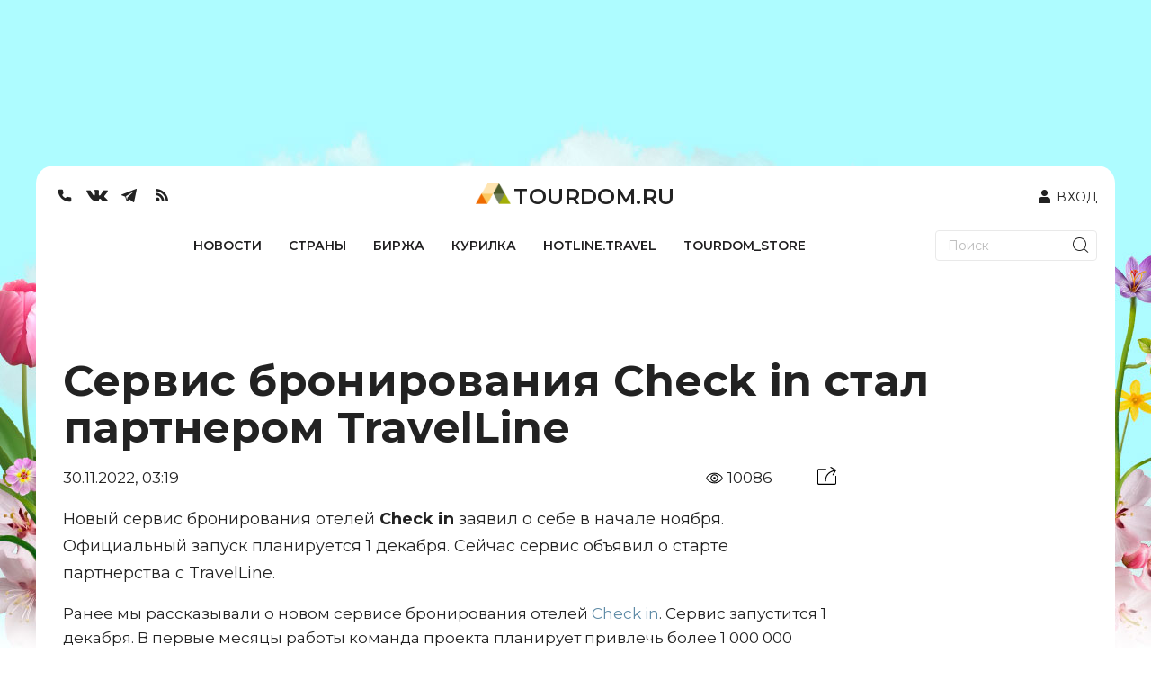

--- FILE ---
content_type: text/html; charset=utf-8
request_url: https://www.tourdom.ru/news/servis-bronirovaniya-check-in-stal-partnerom-travelline.html
body_size: 383365
content:
<!doctype html>
<html data-n-head-ssr lang="ru" data-n-head="%7B%22lang%22:%7B%22ssr%22:%22ru%22%7D%7D">
  <head >
    <meta data-n-head="ssr" charset="utf-8"><meta data-n-head="ssr" name="viewport" content="width=device-width, initial-scale=1, maximum-scale=1"><meta data-n-head="ssr" data-hid="description" name="description" content="Новый сервис бронирования отелей Check in заявил о себе в начале ноября. Официальный запуск планируется 1 декабря. Сейчас сервис объявил о старте партнерства с TravelLine. Рассказываем об условиях выгодного партнёрства"><meta data-n-head="ssr" property="og:title" content="Сервис бронирования Check in стал партнером TravelLine"><meta data-n-head="ssr" property="og:image" content="https://www.tourdom.ru/newapi/assets/1bcd6a62-60bf-4baf-b2ec-de0fea1fb465"><meta data-n-head="ssr" property="og:type" content="article"><meta data-n-head="ssr" property="og:url" content="https://www.tourdom.ru/news/servis-bronirovaniya-check-in-stal-partnerom-travelline.html"><meta data-n-head="ssr" property="og:description" content="Новый сервис бронирования отелей Check in заявил о себе в начале ноября. Официальный запуск планируется 1 декабря. Сейчас сервис объявил о старте партнерства с TravelLine. Рассказываем об условиях выгодного партнёрства"><meta data-n-head="ssr" property="og:site_name" content="Tourdom.ru"><meta data-n-head="ssr" property="og:locale" content="ru_RU"><meta data-n-head="ssr" property="twitter:title" content="Сервис бронирования Check in стал партнером TravelLine"><meta data-n-head="ssr" property="twitter:description" content="Новый сервис бронирования отелей Check in заявил о себе в начале ноября. Официальный запуск планируется 1 декабря. Сейчас сервис объявил о старте партнерства с TravelLine. Рассказываем об условиях выгодного партнёрства"><meta data-n-head="ssr" property="twitter:site" content="@tourdomru"><meta data-n-head="ssr" property="twitter:card" content="summary"><meta data-n-head="ssr" property="twitter:image" content="https://www.tourdom.ru/newapi/assets/1bcd6a62-60bf-4baf-b2ec-de0fea1fb465"><meta data-n-head="ssr" property="twitter:url" content="https://www.tourdom.ru/news/servis-bronirovaniya-check-in-stal-partnerom-travelline.html"><title>Сервис бронирования Check in стал партнером TravelLine</title><link data-n-head="ssr" rel="apple-touch-icon" sizes="180x180" href="/apple-touch-icon.png"><link data-n-head="ssr" rel="icon" sizes="32x32" href="/favicon-32x32.png"><link data-n-head="ssr" rel="icon" sizes="16x16" href="/favicon-16x16.png"><link data-n-head="ssr" rel="shortcut icon" href="/favicon.ico"><link data-n-head="ssr" rel="stylesheet" href="https://fonts.googleapis.com/css2?family=Montserrat:wght@100;300;400;500;600;700&amp;display=swap"><script data-n-head="ssr" src="https://yandex.ru/ads/system/header-bidding.js" async></script><script data-n-head="ssr" src="https://www.tourdom.ru/_ad/config.js" crossorigin="anonymous"></script><script data-n-head="ssr" src="https://yastatic.net/pcode/adfox/loader.js" crossorigin="anonymous"></script><script data-n-head="ssr" src="https://yandex.ru/ads/system/context.js" crossorigin="anonymous" async></script><script data-n-head="ssr" src="https://code.jquery.com/jquery-3.6.0.min.js" type="text/javascript"></script><script data-n-head="ssr" src="https://www.tourdom.ru/_ad/loader.js" crossorigin="anonymous"></script><script data-n-head="ssr" src="https://www.tourdom.ru/_ad/main.js" crossorigin="anonymous"></script><script data-n-head="ssr" src="https://www.tourdom.ru/_ad/announcement.js" crossorigin="anonymous"></script><script data-n-head="ssr" data-hid="gtm-script">if(!window._gtm_init){window._gtm_init=1;(function(w,n,d,m,e,p){w[d]=(w[d]==1||n[d]=='yes'||n[d]==1||n[m]==1||(w[e]&&w[e][p]&&w[e][p]()))?1:0})(window,navigator,'doNotTrack','msDoNotTrack','external','msTrackingProtectionEnabled');(function(w,d,s,l,x,y){w[x]={};w._gtm_inject=function(i){if(w.doNotTrack||w[x][i])return;w[x][i]=1;w[l]=w[l]||[];w[l].push({'gtm.start':new Date().getTime(),event:'gtm.js'});var f=d.getElementsByTagName(s)[0],j=d.createElement(s);j.async=true;j.src='https://www.googletagmanager.com/gtm.js?id='+i;f.parentNode.insertBefore(j,f);};w[y]('G-CQR9HQ8PXZ')})(window,document,'script','dataLayer','_gtm_ids','_gtm_inject')}</script><link rel="preload" href="/_nuxt/aa47756.js" as="script"><link rel="preload" href="/_nuxt/605dcad.js" as="script"><link rel="preload" href="/_nuxt/d927948.js" as="script"><link rel="preload" href="/_nuxt/b61b7f0.js" as="script"><link rel="preload" href="/_nuxt/b4818f9.js" as="script"><link rel="preload" href="/_nuxt/e5cb293.js" as="script"><link rel="preload" href="/_nuxt/cc60bbf.js" as="script"><link rel="preload" href="/_nuxt/0bdd7c6.js" as="script"><link rel="preload" href="/_nuxt/159889f.js" as="script"><style data-vue-ssr-id="00122704:0 17bc9ac2:0 17bc9ac2:1 63e2dbec:0 609ac636:0 72361ffd:0 1dc46ef8:0 5625fa7a:0 6c196aaa:0">.svg-inline--fa,svg:not(:root).svg-inline--fa{overflow:visible}.svg-inline--fa{display:inline-block;font-size:inherit;height:1em;vertical-align:-.125em}.svg-inline--fa.fa-lg{vertical-align:-.225em}.svg-inline--fa.fa-w-1{width:.0625em}.svg-inline--fa.fa-w-2{width:.125em}.svg-inline--fa.fa-w-3{width:.1875em}.svg-inline--fa.fa-w-4{width:.25em}.svg-inline--fa.fa-w-5{width:.3125em}.svg-inline--fa.fa-w-6{width:.375em}.svg-inline--fa.fa-w-7{width:.4375em}.svg-inline--fa.fa-w-8{width:.5em}.svg-inline--fa.fa-w-9{width:.5625em}.svg-inline--fa.fa-w-10{width:.625em}.svg-inline--fa.fa-w-11{width:.6875em}.svg-inline--fa.fa-w-12{width:.75em}.svg-inline--fa.fa-w-13{width:.8125em}.svg-inline--fa.fa-w-14{width:.875em}.svg-inline--fa.fa-w-15{width:.9375em}.svg-inline--fa.fa-w-16{width:1em}.svg-inline--fa.fa-w-17{width:1.0625em}.svg-inline--fa.fa-w-18{width:1.125em}.svg-inline--fa.fa-w-19{width:1.1875em}.svg-inline--fa.fa-w-20{width:1.25em}.svg-inline--fa.fa-pull-left{margin-right:.3em;width:auto}.svg-inline--fa.fa-pull-right{margin-left:.3em;width:auto}.svg-inline--fa.fa-border{height:1.5em}.svg-inline--fa.fa-li{width:2em}.svg-inline--fa.fa-fw{width:1.25em}.fa-layers svg.svg-inline--fa{bottom:0;left:0;margin:auto;position:absolute;right:0;top:0}.fa-layers{display:inline-block;height:1em;position:relative;text-align:center;vertical-align:-.125em;width:1em}.fa-layers svg.svg-inline--fa{transform-origin:center center}.fa-layers-counter,.fa-layers-text{display:inline-block;position:absolute;text-align:center}.fa-layers-text{left:50%;top:50%;transform:translate(-50%,-50%);transform-origin:center center}.fa-layers-counter{background-color:#ff253a;border-radius:1em;box-sizing:border-box;color:#fff;height:1.5em;line-height:1;max-width:5em;min-width:1.5em;overflow:hidden;padding:.25em;right:0;text-overflow:ellipsis;top:0;transform:scale(.25);transform-origin:top right}.fa-layers-bottom-right{bottom:0;right:0;top:auto;transform:scale(.25);transform-origin:bottom right}.fa-layers-bottom-left{bottom:0;left:0;right:auto;top:auto;transform:scale(.25);transform-origin:bottom left}.fa-layers-top-right{right:0;top:0;transform:scale(.25);transform-origin:top right}.fa-layers-top-left{left:0;right:auto;top:0;transform:scale(.25);transform-origin:top left}.fa-lg{font-size:1.33333em;line-height:.75em;vertical-align:-.0667em}.fa-xs{font-size:.75em}.fa-sm{font-size:.875em}.fa-1x{font-size:1em}.fa-2x{font-size:2em}.fa-3x{font-size:3em}.fa-4x{font-size:4em}.fa-5x{font-size:5em}.fa-6x{font-size:6em}.fa-7x{font-size:7em}.fa-8x{font-size:8em}.fa-9x{font-size:9em}.fa-10x{font-size:10em}.fa-fw{text-align:center;width:1.25em}.fa-ul{list-style-type:none;margin-left:2.5em;padding-left:0}.fa-ul>li{position:relative}.fa-li{left:-2em;line-height:inherit;position:absolute;text-align:center;width:2em}.fa-border{border:.08em solid #eee;border-radius:.1em;padding:.2em .25em .15em}.fa-pull-left{float:left}.fa-pull-right{float:right}.fa.fa-pull-left,.fab.fa-pull-left,.fal.fa-pull-left,.far.fa-pull-left,.fas.fa-pull-left{margin-right:.3em}.fa.fa-pull-right,.fab.fa-pull-right,.fal.fa-pull-right,.far.fa-pull-right,.fas.fa-pull-right{margin-left:.3em}.fa-spin{animation:fa-spin 2s linear infinite}.fa-pulse{animation:fa-spin 1s steps(8) infinite}@keyframes fa-spin{0%{transform:rotate(0deg)}to{transform:rotate(1turn)}}.fa-rotate-90{-ms-filter:"progid:DXImageTransform.Microsoft.BasicImage(rotation=1)";transform:rotate(90deg)}.fa-rotate-180{-ms-filter:"progid:DXImageTransform.Microsoft.BasicImage(rotation=2)";transform:rotate(180deg)}.fa-rotate-270{-ms-filter:"progid:DXImageTransform.Microsoft.BasicImage(rotation=3)";transform:rotate(270deg)}.fa-flip-horizontal{-ms-filter:"progid:DXImageTransform.Microsoft.BasicImage(rotation=0, mirror=1)";transform:scaleX(-1)}.fa-flip-vertical{transform:scaleY(-1)}.fa-flip-both,.fa-flip-horizontal.fa-flip-vertical,.fa-flip-vertical{-ms-filter:"progid:DXImageTransform.Microsoft.BasicImage(rotation=2, mirror=1)"}.fa-flip-both,.fa-flip-horizontal.fa-flip-vertical{transform:scale(-1)}:root .fa-flip-both,:root .fa-flip-horizontal,:root .fa-flip-vertical,:root .fa-rotate-180,:root .fa-rotate-270,:root .fa-rotate-90{filter:none}.fa-stack{display:inline-block;height:2em;position:relative;width:2.5em}.fa-stack-1x,.fa-stack-2x{bottom:0;left:0;margin:auto;position:absolute;right:0;top:0}.svg-inline--fa.fa-stack-1x{height:1em;width:1.25em}.svg-inline--fa.fa-stack-2x{height:2em;width:2.5em}.fa-inverse{color:#fff}.sr-only{border:0;clip:rect(0,0,0,0);height:1px;margin:-1px;overflow:hidden;padding:0;position:absolute;width:1px}.sr-only-focusable:active,.sr-only-focusable:focus{clip:auto;height:auto;margin:0;overflow:visible;position:static;width:auto}.svg-inline--fa .fa-primary{fill:currentColor;fill:var(--fa-primary-color,currentColor);opacity:1;opacity:var(--fa-primary-opacity,1)}.svg-inline--fa .fa-secondary{fill:currentColor;fill:var(--fa-secondary-color,currentColor)}.svg-inline--fa .fa-secondary,.svg-inline--fa.fa-swap-opacity .fa-primary{opacity:.4;opacity:var(--fa-secondary-opacity,.4)}.svg-inline--fa.fa-swap-opacity .fa-secondary{opacity:1;opacity:var(--fa-primary-opacity,1)}.svg-inline--fa mask .fa-primary,.svg-inline--fa mask .fa-secondary{fill:#000}.fad.fa-inverse{color:#fff}
@import url(https://fonts.googleapis.com/css2?family=Montserrat:wght@100;300;400;500;600;700&display=swap);
@font-face{font-family:"Georgia";font-style:italic;font-weight:400;src:url(/_nuxt/fonts/Georgia-Italic.420972d.eot);src:local("Georgia Italic"),local("Georgia-Italic"),url(/_nuxt/fonts/Georgia-Italic.420972d.eot?#iefix) format("embedded-opentype"),url(/_nuxt/fonts/Georgia-Italic.f9ddae4.woff) format("woff"),url(/_nuxt/fonts/Georgia-Italic.f8ee38f.ttf) format("truetype")}@font-face{font-family:"Georgia";font-style:italic;font-weight:700;src:url(/_nuxt/fonts/Georgia-BoldItalic.165d6b0.eot);src:local("Georgia Bold Italic"),local("Georgia-BoldItalic"),url(/_nuxt/fonts/Georgia-BoldItalic.165d6b0.eot?#iefix) format("embedded-opentype"),url(/_nuxt/fonts/Georgia-BoldItalic.55d8ed8.woff) format("woff"),url(/_nuxt/fonts/Georgia-BoldItalic.c715b63.ttf) format("truetype")}@font-face{font-display:swap;font-family:"PFRegalDisplayPro";font-style:normal;font-weight:400;src:url(/_nuxt/fonts/pfregaldisplaypro-italic.e60aefc.eot);src:url(/_nuxt/fonts/pfregaldisplaypro-italic.e60aefc.eot?#iefix) format("embedded-opentype"),url(/_nuxt/fonts/pfregaldisplaypro-italic.ea3fdb9.woff) format("woff"),url(/_nuxt/fonts/pfregaldisplaypro-italic.7d473ba.ttf) format("truetype")}@font-face{font-display:swap;font-family:"PFRegalDisplayPro";font-style:normal;font-weight:700;src:url(/_nuxt/fonts/pfregaldisplaypro-bolditalic.99b161d.eot);src:url(/_nuxt/fonts/pfregaldisplaypro-bolditalic.99b161d.eot?#iefix) format("embedded-opentype"),url(/_nuxt/fonts/pfregaldisplaypro-bolditalic.38912ad.woff) format("woff"),url(/_nuxt/fonts/pfregaldisplaypro-bolditalic.71f6547.ttf) format("truetype")}@font-face{font-display:swap;font-family:"PFRegalDisplayPro";font-style:normal;font-weight:900;src:url(/_nuxt/fonts/pfregaldisplaypro-ublackitalic.c94eb73.eot);src:url(/_nuxt/fonts/pfregaldisplaypro-ublackitalic.c94eb73.eot?#iefix) format("embedded-opentype"),url(/_nuxt/fonts/pfregaldisplaypro-ublackitalic.ae481f9.woff) format("woff"),url(/_nuxt/fonts/pfregaldisplaypro-ublackitalic.de5e552.ttf) format("truetype")}@font-face{font-display:swap;font-family:"PragmaticaC";font-style:normal;font-weight:400;src:url(/_nuxt/fonts/pragmaticac.ac587b8.eot);src:url(/_nuxt/fonts/pragmaticac.ac587b8.eot?#iefix) format("embedded-opentype"),url(/_nuxt/fonts/pragmaticac.c354abf.woff) format("woff"),url(/_nuxt/fonts/pragmaticac.0824c3f.ttf) format("truetype")}@font-face{font-display:swap;font-family:"PragmaticaC";font-style:normal;font-weight:700;src:url(/_nuxt/fonts/pragmaticac-bold.5b6cdcc.eot);src:url(/_nuxt/fonts/pragmaticac-bold.5b6cdcc.eot?#iefix) format("embedded-opentype"),url(/_nuxt/fonts/pragmaticac-bold.937d343.woff) format("woff"),url(/_nuxt/fonts/pragmaticac-bold.960a1e6.ttf) format("truetype")}body,html{overflow:-moz-scrollbars-vertical}.footer_socs{display:flex;gap:20px}.mobile_push .close{height:40px;position:absolute;right:0;top:0;width:40px;z-index:9}.news-detail__content ul{line-height:22px;margin-top:-20px}.mobile_push{bottom:-4px;left:0;margin-bottom:-500px;position:fixed;transition:all 3s ease;-webkit-transition-duration:3s;-webkit-transition-property:all;-webkit-transition:all 3s ease;-moz-transition:all 3s ease;-o-transition:all 3s ease;width:100%;z-index:999}.mobile_push img{width:100%}.wrapper{background:#fff;border-radius:20px 20px 0 0;box-sizing:border-box;display:block;margin:0 auto;max-width:1200px;overflow-x:hidden;padding:0 20px;position:relative;width:auto;z-index:2}.underHeaderWrapper{padding-top:20px}.container .wrapper{border-radius:0}body{background:#fff;background-image:url(/_nuxt/img/3440X1440_TCamp_02.c63653e.jpg);background-position:top;background-repeat:no-repeat;color:#4b4b4b;font-family:PragmaticaC,Arial,sans-serif;margin:0;overflow-x:hidden}html{font-size:14px;line-height:1.3}a{color:inherit;-webkit-text-decoration:none;text-decoration:none}img{border:0;height:auto;max-width:100%}.latestNewsList{margin-right:45px}.homeTopHotline{position:relative}.homeTopNewsImages .big{box-sizing:border-box;height:500px;margin-bottom:20px;width:560px}.homeTopNewsImages .big img{height:500px;width:100%}.homeTopNewsImages .small{background-position:50%;background-size:cover;height:500px;margin-bottom:40px;width:260px}.latestNewsListTitle{margin-top:0}.topHomeNews{margin-left:20px;margin-right:20px;margin-top:20px}.homeTopNewsImages{flex-wrap:wrap;justify-content:space-between;width:75%}.news-item__info{bottom:20px;left:0;line-height:1em;max-height:100%;padding:0 20px;position:absolute;width:100%}.news-item__date{padding-bottom:0}.news-item__title{color:#fff;font-family:PragmaticaC,Arial,sans-serif;font-size:22px;font-weight:700;margin-bottom:17px;padding:0}.news-item__info span:not([class]){background-color:#000;-webkit-box-decoration-break:clone;box-decoration-break:clone;color:inherit;line-height:normal;outline:0;outline:5px solid #000;padding-left:5px;padding-right:5px;position:relative;transition:all .3s;z-index:5}.news-item__category{color:#48eeff;font-family:PFRegalDisplayPro,Georgia,serif;font-size:18px;font-weight:700}.homeAnnouncement:hover .news-item__info span:not([class]),.homeTopNewsImages .small:hover .news-item__info span:not([class]){background-color:#eecc61;color:#090909;outline:5px solid #eecc61}.homeTopNewsImages .small{position:relative;word-wrap:break-word}.latestNewsList .item-more-link:not(.item-more-link--sect){background-color:#eecc61;color:#090909;display:block;font-family:PFRegalDisplayPro,Georgia,serif;font-size:18px;font-weight:700;margin-bottom:20px;padding:7px 10px;text-align:right;width:100%}.social{display:flex}.social__item{background-color:#5a5c5b;border-radius:50%;color:#fff;display:block;font-size:14px;height:30px;line-height:32px;margin:0 6px;position:relative;text-align:center;width:30px}.item-phone{margin:0;text-align:right}.item-phone__icon{float:right;margin-left:10px}.item-phone a{font-weight:700}.form__search-btn img{height:27px;width:27px}.homeTopHotline{margin:40px 20px 2px}.main-title{border-bottom:3px solid #eecc61;color:#4b4b4b;font-family:PFRegalDisplayPro,Georgia,serif;font-size:28px;font-size:2rem;font-weight:900;padding:0 0 4px}.main-title--img{border-bottom:none;padding-left:65px;position:relative}.main-title--img a,.main-title--img span{border-bottom:3px solid #eecc61;display:block}.main-title--img a img,.main-title--img span img{bottom:0;left:0;max-width:50px;position:absolute}.homeTopHotline__itemBig{width:860px}.homeTopHotline__itemSmall{width:260px}.homeTopHotline__item{background-position:50%;background-size:cover;height:500px;position:relative}.homeTopHotline__wrap{display:flex;justify-content:space-between}.homeTopHotline__itemBig .news-item__title{font-size:36px}.news-item__date,.news-item__name{color:#eecc61;font-weight:900;margin-bottom:5px;text-transform:uppercase}.homeTopHotline__wrap .homeTopHotline__item:hover .news-item__info .news-item__category span:not([class]),.homeTopHotline__wrap .news-item__category span:not([class]){background-color:#f30;color:#fff;outline:0;padding-left:5px;padding-right:5px}.homeTopHotline__item:hover .news-item__info span:not([class]){background-color:#eecc61;color:#090909;outline:5px solid #eecc61}.btn{background-color:#fff;border:1px solid #c9c9c9;cursor:pointer;display:inline-block;font-size:18px;font-size:1.285714285714286rem;font-weight:700;height:45px;line-height:45px;padding:0 16px;text-align:center;-webkit-text-decoration:none;text-decoration:none;vertical-align:top}.btn--dark{background-color:#597344;color:#fff}.barga__action,.barga__filter-input,.btn,.form button,.form input[type=submit],.form__input,.job-cv__link,.navicon,.video-item__btn,select.form__input{-webkit-appearance:none}.btn-block .btn,.btn-block .form__input{clear:none;margin-left:0;margin-right:0;text-align:inherit;width:50%}.icon-arrow-white{background-position:-43px -175px;height:18px;width:23px}.btn .icon{margin-left:5px}.js-subscription-form .btn{text-align:center}.btn-block .form__input{border-left:none;font-size:18px;font-size:1.285714285714286rem;height:45px;padding:0 30px;text-align:left}.subscribe{margin:40px 20px 20px}.subscribe .btn-block__wrapper{display:flex;justify-content:space-between}.latestNewsList{width:260px}.latestNewsList ul{align-items:center;display:flex;flex-wrap:wrap;justify-content:center;min-height:881px;padding:0}.latestNewsList li{display:block;margin-bottom:20px;position:relative;width:100%}.latestNewsListTitle{border-bottom:2px solid #6b6b6b;color:#4b4b4b;font-family:PFRegalDisplayPro,Georgia,serif;font-size:20px;font-weight:900;margin-bottom:25px}.item-phone__icon .icon-phone{font-size:30px;margin:4px 0}.telegram_button{background-color:#419fd9;background-position:50%;border-color:transparent;border-radius:3px;border-style:solid;color:#fff;display:flex;font-family:"Montserrat",Arial,sans-serif!important;font-size:18px!important;font-size:1.285714285714286rem;font-weight:600;height:45px;justify-content:center;line-height:1.55;line-height:39px;max-width:100%;text-align:center;width:415px;width:48%}.telegram_button img{height:33px;margin-top:3px}.telegram_button_img{margin-left:7px}.telegram_button_count{font-size:14px;font-weight:300;margin-left:3px}.banner_A1 div{display:block;margin:0 auto}.top_header{align-items:center;margin:20px}.top_header,.top_nav{display:flex;justify-content:space-between}.top_nav{border-bottom:1px solid #434142!important;margin-left:20px;margin-right:20px}.form input[type=search]{-webkit-appearance:none;background:#fff;border:1px solid #000;border-radius:0;box-sizing:border-box;max-width:175px}.form--search .form__input{border:none;padding:0 15px}.form__input{border:1px solid #c9c9c9;border-radius:0;box-shadow:none;min-height:35px;outline:0;padding:0 10px}.form button,.form input[type=submit]{-webkit-appearance:none;border-radius:0;box-shadow:none;cursor:pointer;outline:0}.form__search-btn{background:0 0;border:none;padding:4px 4px 0;position:absolute;right:5px;top:0}.form,.form__fieldset,.form__group{position:relative}.form__search-btn svg{margin:4px 0}.main-menu{display:flex;flex-grow:1;justify-content:space-between;list-style:none;margin:0;padding-left:0}.main-menu__item{display:inline-block;vertical-align:top}.main-menu__link{color:#090909;display:block;font-size:12.6px;height:100%;letter-spacing:1px;padding:1.142857142857143em .714285714285714em 16px;position:relative;text-transform:uppercase}.main-menu__link.nuxt-link-active{font-weight:700}.main-menu__link.nuxt-link-active:after{background:transparent;bottom:0;content:"";display:block;height:5px;left:0;position:absolute;width:100%}.main-menu__link:not(.nuxt-link-active):after{background:#eecc61;bottom:0;content:"";display:block;height:5px;left:0;position:absolute;transform:scaleX(0);transition:all .3s;width:100%}.main-menu__link:not(.nuxt-link-active):hover:after{transform:none}.homeAnnouncements{display:flex;justify-content:space-between}.homeAnnouncement{background-position:50%;background-size:cover;display:block;height:500px;margin:0 20px;position:relative;width:260px}.homeBottomHotline{display:flex;justify-content:space-between;margin-top:40px}.homeBottomHotlineItem{height:480px;position:relative;width:560px;word-wrap:break-word;margin:0 20px;overflow:hidden}.homeBottomHotlineItem__img img{width:100%}.homeBottomHotlineItem__img:before{background-color:rgba(0,0,0,.65);content:"";display:block;height:100%}.homeBottomHotlineItem__img:before,.homeBottomHotlineItem__info{content:"";left:0;position:absolute;top:0;width:100%}.homeBottomHotlineItem__info{max-height:100%;overflow:hidden;padding:20px}.homeBottomHotlineItem__category{background-color:#f30;-webkit-box-decoration-break:clone;box-decoration-break:clone;color:#fff;display:inline-block;font-family:PFRegalDisplayPro,Georgia,serif;font-size:1.285714285714286rem;font-weight:700;line-height:1em;margin-bottom:1.428571428571429rem;margin-right:10px;padding:2px 5px;position:relative;vertical-align:top;z-index:5}.homeBottomHotlineItem__list{color:#fff;position:relative;z-index:10}.homeBottomHotlineItem__list-item:first-child{margin-bottom:0;max-width:none;padding-bottom:0}.homeBottomHotlineItem__list-item{margin-bottom:1.428571428571429rem;max-width:250px;padding-bottom:1.428571428571429rem;position:relative}.homeBottomHotlineItem__list-item:first-child .homeBottomHotlineItem__name{font-size:36px;line-height:1;margin-bottom:.6em}.homeBottomHotlineItem__name{display:block;font-size:18px;font-size:1.285714285714286rem;font-weight:700}.homeBottomHotlineItem__list-item:first-child:after,.homeBottomHotlineItem__list-item:last-child:after{display:none}.homeBottomHotlineItem__list-item:after{border-bottom:1px solid #fff;bottom:0;content:"";display:block;left:0;position:absolute;width:150px}.homeBottomHotlineItem__more{background-color:rgba(0,0,0,.65);bottom:0;color:#fff;display:block;font-family:PFRegalDisplayPro,Georgia,serif;font-size:18px;font-weight:700;left:0;padding:6px 20px;position:absolute;right:0;text-align:right;z-index:15}.homeBottomHotlineItem-more-link-external{background-color:transparent}.homeTopNewsImages{display:flex}.logo-text{font-family:PFRegalDisplayPro,Georgia,serif;font-size:36px;font-weight:900;margin-left:6px;margin-top:13px}.header__logo{color:#4b4b4b}.lastSections{display:flex;justify-content:space-between;margin-top:40px}.lastSectionItem{height:500px;position:relative;width:260px;word-wrap:break-word;margin:0 20px;overflow:hidden}.lastSectionItem__img img{width:100%}.lastSectionItem__img:before{background-color:rgba(0,0,0,.65);content:"";display:block;height:100%}.lastSectionItem__img:before,.lastSectionItem__info{content:"";left:0;position:absolute;top:0;width:100%}.lastSectionItem__info{max-height:100%;overflow:hidden;padding:20px}.lastSectionItem__category{background-color:#eecc61;display:inline-block;font-size:18px;letter-spacing:1px;margin-bottom:1.428571428571429rem;margin-right:10px;padding:2px 5px;position:relative;text-transform:uppercase;vertical-align:top;z-index:5}.lastSectionItem__list{color:#fff;position:relative;z-index:10}.lastSectionItem__list-item:first-child{margin-bottom:0;max-width:none;padding-bottom:0}.lastSectionItem__list-item{margin-bottom:1.428571428571429rem;max-width:250px;padding-bottom:1.428571428571429rem;position:relative}.lastSectionItem__list-item:first-child .lastSectionItem__name{font-size:28px;line-height:1;margin-bottom:.6em}.lastSectionItem__name{display:block;font-size:18px;font-size:1.285714285714286rem;font-weight:700}.lastSectionItem__list-item:first-child:after,.lastSectionItem__list-item:last-child:after{display:none}.lastSectionItem__list-item:after{border-bottom:1px solid #fff;bottom:0;content:"";display:block;left:0;position:absolute;width:150px}.lastSectionItem__more{background-color:rgba(0,0,0,.65);bottom:0;color:#fff;display:block;font-family:PFRegalDisplayPro,Georgia,serif;font-size:18px;font-weight:700;left:0;padding:6px 20px;position:absolute;right:0;text-align:right;z-index:15}.lastSectionItem-more-link-external{background-color:transparent}.main155blocks{display:flex;flex-wrap:wrap;justify-content:space-between;margin-bottom:40px}.main155block{background-position:50%;background-size:cover;display:block;height:500px;margin-left:20px;margin-right:20px;margin-top:40px;position:relative;width:260px}.main155block:hover .news-item__info span:not([class]){background-color:#eecc61;color:#090909;outline:5px solid #eecc61}.main155blockBig{width:560px}.main155blockBig .news-item__title{font-size:36px}.quote-of-day{margin-bottom:40px}.blockquote{font-weight:700;margin-left:20px;margin-right:20px;text-align:justify}.blockquote__text .blockquote__content{color:inherit;display:inline;font-size:inherit;line-height:inherit;margin:0;padding:0;-webkit-text-decoration:none;text-decoration:none}.blockquote__text .blockquote__content:before{content:"\0201C";margin-right:7px}.blockquote__text .blockquote__content:after{content:"\0201D"}.more-link{margin:-10px 20px 0 0}.more-link .share{left:50%;position:absolute;top:0;transform:translateX(-50%)}.share+.more-link__text{max-width:calc(50% - 60px)}.ya-share2,.ya-share2 *{line-height:normal}.ya-share2{position:relative;z-index:1}.ya-share2__container,.ya-share2__container .ya-share2__item{font-family:"YS Text",Arial,sans-serif}.ya-share2__container_size_m{font-size:13px}.blockquote__text .blockquote__content:after,.blockquote__text .blockquote__content:before{display:inline;font-size:56px;font-size:4rem;line-height:.01;vertical-align:text-bottom}.ya-share2__list.ya-share2__list_direction_horizontal{margin-top:-2px}.share .ya-share2__list{background-color:#f1f3f2;box-shadow:-12px 0 #f1f3f2,12px 0 #f1f3f2}.ya-share2__list{list-style-type:none;margin:0;padding:0}.ya-share2__badge,.ya-share2__icon,.ya-share2__list{display:inline-block;vertical-align:top}.ya-share2__list.ya-share2__list_direction_horizontal>.ya-share2__item{display:inline-block;margin:2px 4px 0 0;padding:0;position:relative;vertical-align:top}.share .ya-share2__link{padding:0;text-align:center}.share .ya-share2__link,.social__link{line-height:32px;text-align:center}.share .ya-share2__badge{background:0 0!important;vertical-align:middle}.share .ya-share2__link,.social__link{background-color:#5a5c5b;border-radius:50%;display:block;height:30px;position:relative;width:30px}.share .ya-share2__container_size_m .ya-share2__item_service_facebook .ya-share2__icon,.share .ya-share2__container_size_m .ya-share2__item_service_twitter .ya-share2__icon,.share .ya-share2__container_size_m .ya-share2__item_service_vkontakte .ya-share2__icon{vertical-align:baseline}.icon-vkontakte,.share .ya-share2__container_size_m .ya-share2__item_service_vkontakte .ya-share2__icon{background-position:-190px -121px;height:10px;width:17px}.form__group .form__input.is-checking-fail~.spinner,.form__group .form__input.is-checking-ok~.spinner,.icon,.news-list__item--flash:before,.share .ya-share2__container_size_m .ya-share2__item_service_facebook .ya-share2__icon,.share .ya-share2__container_size_m .ya-share2__item_service_twitter .ya-share2__icon,.share .ya-share2__container_size_m .ya-share2__item_service_vkontakte .ya-share2__icon{background-image:url(/_nuxt/img/sprite.50fe6f4.png);background-size:208px 197px;display:inline-block;vertical-align:middle}.ya-share2__badge{border-radius:4px;color:#fff;overflow:hidden;position:relative}.blockquote__text{font-size:24px;font-size:1.714285714285714rem;margin-bottom:20px}.top_banner{margin:16px auto 40px;max-width:1200px;min-height:128px;position:relative;z-index:2}.ya-share2__link{-webkit-text-decoration:none;text-decoration:none;white-space:nowrap}.blockquote,.blockquote__author span,.btn--big,.card__author,.card__date,.card__title,h1,h2,h3,h4{font-family:PFRegalDisplayPro,Georgia,serif}.topActualNews,.topHomeNews{display:flex}.smallArticle{background-position:50%;background-size:cover;display:block;height:100%;width:100%}.homeAnnouncementWhite a{background-color:#f7f7f7;box-sizing:border-box;display:block;height:230px;margin-bottom:40px;padding-bottom:10px;padding-left:20px;padding-right:20px;position:relative}.homeAnnouncementWhite img{margin-bottom:10px;margin-left:-20px;margin-right:-20px;max-width:none;width:calc(100% + 40px)}.homeAnnouncementWhite .news-list__name{font-size:14px;font-weight:700;line-height:1.1}.homeAnnouncementWhite .news-list__date{bottom:5px;color:#6b6b6b;font-family:PFRegalDisplayPro,Georgia,serif;font-size:14px;font-weight:400;left:20px;line-height:24px;margin-bottom:0;position:absolute}.homeAnnouncementWhite .news-item__category{background-color:#000;bottom:15px;color:#48eeff;display:inline-block;font-size:14px;line-height:normal;outline:5px solid #000;position:absolute;right:20px;transition:all .3s;z-index:5}.main_content{width:860px}.row{display:flex;justify-content:space-between}.sidebar{max-width:260px}.shaded{background-color:#e3e6e5;padding:15px}.sidebar .news-list:not(:last-child){margin-bottom:40px}.link,p a{color:#5f8ba6}.news-list .list-unstyled{font-size:16px;font-size:1.142857142857143rem;margin-bottom:2.142857142857143rem}.list-unstyled{list-style:none;margin:0;padding-left:0}.news-list .list-unstyled li{margin-bottom:.714285714285714rem}.sidebar .main-title{margin-bottom:10px}.shaded .more-link:after,.shaded .more-link:before{content:normal}.shaded .more-link{background-color:#e3e6e5;margin-bottom:.714285714285714rem;margin-left:0;text-align:left}.shaded .more-link__text{padding:0}.page_margin{margin:20px 20px 0}h1,h2,h3,h4{font-weight:900}h1{font-size:36px;font-size:2.571428571428572rem}.article_buttons{width:100%}.row31_wrap{margin:20px 20px 0}.news-detail__title:only-child{margin-bottom:2.857142857142857rem}.news-detail__title{font-size:48px;font-weight:700;line-height:1.1}.news-detail__title,.news-detail__top-info .news-detail__date{background-position:50%;color:#222;font-family:"Montserrat",Arial,sans-serif}.news-detail__top-info .news-detail__date{font-size:17px;font-weight:400;line-height:1.2}.news-detail__top-info .news-detail__views img{opacity:1;vertical-align:text-top;width:21px}.news-detail__top-info .news-detail__author{color:#999;font-weight:300}.news-detail__top-info .news-detail__author,.news-detail__top-info .news-detail__views{background-position:50%;font-family:"Montserrat",Arial,sans-serif;font-size:17px;line-height:1.2}.news-detail__top-info .news-detail__views{color:#222;font-weight:400}h1,h2,h3,h4,h5,h6{margin-top:0}.news-detail__title .news-count{font-size:.7em}.row31block{background-position:50%;background-size:cover;display:block;height:500px;margin-left:0;margin-right:0;margin-top:0;position:relative;width:260px}.row31blockBig,.row31blockBig2{width:560px}.row31blockBig .news-item__title,.row31blockBig2 .news-item__title{font-size:36px}.row31block:hover .news-item__info span:not([class]){background-color:#eecc61;color:#090909;outline:5px solid #eecc61}.w100{width:100%}.news-detail__title{margin:10px 0 20px}.news-detail__date{font-weight:900}.news-detail__author,.news-detail__date{font-size:18px}.news-detail__author,.news-detail__date,.news-detail__subtitle--sm,.news-item__date,.news-item__name{font-family:PFRegalDisplayPro,Georgia,serif}.news-detail__author{background-position:50%;color:#999;font-family:"Montserrat",Arial,sans-serif;font-size:17px;font-weight:400;line-height:1.2}.news-detail__date{font-size:18px}.news-detail__date,.news-detail__subtitle--sm,.news-item__date,.news-item__name{font-family:PFRegalDisplayPro,Georgia,serif}.news-detail__views{font-size:18px;font-size:1.285714285714286rem;margin-left:30px}.news-detail__author,.news-detail__date,.news-detail__views{display:inline-block;margin-bottom:1.428571428571429rem;vertical-align:top}.article,.article p{font-size:17px;font-weight:400;line-height:1.6;margin-bottom:30px}.article,.article p,.news-detail__subtitle{background-position:50%;color:#222;font-family:"Montserrat",Arial,sans-serif}.news-detail__subtitle{font-size:21px;font-weight:500;line-height:1.5}.article{font-size:18px;line-height:1.7}.article-in-article1--ext{background-color:#f7f7f7;border-top:none;cursor:pointer;float:right;font-size:14px;margin:2.142857142857143rem 0 2.142857142857143rem 2.142857142857143rem;padding:1.428571428571429rem 1.428571428571429rem .714285714285714rem;width:415px}.article-in-article1--ext .article-in-article1__img{float:right;margin-left:1.428571428571429rem}.article-in-article1__img{float:left;margin-bottom:1.428571428571429rem;max-width:150px}.article-in-article1--ext .article-in-article1__title{font-size:18px}.article-in-article1__title{display:block;line-height:1.3;margin-bottom:.714285714285714rem}.article-in-article1--ext .article-in-article1__subtitle{color:#5f8ba6;font-size:inherit;font-style:normal;margin-bottom:.714285714285714rem}.article-in-article1--ext .article-in-article1__text{clear:none;color:inherit;margin-bottom:0}.article-in-article1__source{position:relative;text-align:right}.article-in-article1__source:before{border-bottom:2px solid #4b4b4b;content:"";display:block;height:0;left:0;margin-top:-1px;position:absolute;top:50%;width:100%}.article-in-article1--ext .article-in-article1__source:before{border-bottom-width:1px}.article-in-article1__link{background-color:#f7f7f7;color:#4b4b4b;display:inline-block;font-size:18px;font-weight:700;padding:2px 5px 2px 17px;position:relative;vertical-align:top}.new_article{padding:5px 0}.news-detail__row{display:flex;justify-content:space-between}.news-detail__row .news-detail__content{width:860px}.news-detail__sidebar{max-width:260px}.news-list--most-read{margin:0}.news-detail__row .news-list__item,.section-news .news-list__item{margin-bottom:20px}.news-list__img{margin-bottom:10px}.news-list__img img{display:block}.news-list__date--colored{color:#798e7f;font-weight:700}.news-list__date{font-weight:700}.news-list__views{color:#6b6b6b;float:right;font-family:PragmaticaC,Arial,sans-serif;font-size:16px;font-weight:400;line-height:1.5}.news-list__name{font-size:18px;font-size:1.285714285714286rem}.news-count{color:#c2c2c2;font-family:PFRegalDisplayPro,Georgia,serif;font-weight:700}.news-list--big .more-link{margin-top:0}.more-link{background-color:#fff;clear:both;font-size:18px;margin-top:-.714285714285714rem;position:relative}.filter__count,.filter__footer,.item-phone,.more-link{text-align:right}.news-list--big .main-title+.news-list__item,.news-list--big .news-list__item:first-of-type{border-top:none;padding-top:0}.news-detail .news-list__item,.section-news .news-list__item{margin-bottom:2.142857142857143rem}.news-list__img{display:block;margin-bottom:.714285714285714rem;position:relative}.news-list--big .news-list__left:after{clear:both;content:"";display:table}.news-list--big .news-list__content,.news-list--big .news-list__content:only-child,.news-list--big .news-list__left{float:left;margin-left:0;margin-right:0;text-align:inherit}.news-list--big .news-list__name{display:inline-block;font-size:37px;font-size:2.642857142857143rem;line-height:1}.news-list__name{font-weight:700}.forum .news-list__desc,.news-list--big .news-list__info:not(:last-child),.news-list--big .news-list__name,.news-list--big .news-list__text:not(:last-child){margin-bottom:1.428571428571429rem}.news-list--big .news-list__text{font-size:16px}.news-list--big .news-list__date{color:inherit;font-weight:900;margin-right:30px}.news-list__date{line-height:24px;margin-bottom:5px}.news-list--big .news-list__author,.news-list__date{font-family:PFRegalDisplayPro,Georgia,serif;font-size:18px}.news-list--big .news-list__author{font-weight:700;white-space:nowrap}.news-list--big .news-list__left{clear:none;padding-right:20px;width:30%}.news-list--big .news-list__content{clear:none;width:70%}.article-in-article1__link,.article__copy,.article__img-caption,.item-more-link,.main-section--hotline .bignews__category,.more-link__text,.result-msg{font-family:PFRegalDisplayPro,Georgia,serif}.more-link:before{border-bottom:2px solid #6b6b6b;content:"";display:block;height:0;left:0;position:absolute;top:.9em;width:100%}.more-link__text{background-color:inherit;color:#6b6b6b;display:inline-block;font-weight:700;padding:2px 5px 2px 17px;position:relative;vertical-align:top;z-index:1}.article__info{clear:both;margin:2.857142857142857rem 0 2.142857142857143rem}.article__tags{font-size:18px;font-size:1.285714285714286rem;margin-bottom:5px;text-transform:uppercase}.article__tag{float:left;font-weight:700;width:150px}.article__tag-name{float:left;margin-right:10px}.article__info a:not([class]){color:inherit}.article__tags:after{clear:both;content:"";display:table}.article_buttons{display:flex;justify-content:space-between}.footer{background-color:#4a4a4a;color:#c2c2c2;line-height:1.5;margin-top:40px;padding:2.857142857142857rem 0;position:relative;z-index:2}footer .container{display:block;float:none;margin-left:auto;margin-right:auto;max-width:1200px;padding-left:20px;padding-right:20px;width:auto}.footer__adv-item{clear:none;float:left;margin-left:0;margin-right:0;padding:0 20px;text-align:inherit;width:33.33333333333333%}.footer__adv-title--img{padding-left:50px}.footer__adv-title{font-size:18px;font-size:1.285714285714286rem;font-weight:700;margin-bottom:5px;position:relative}.footer a{color:#5f8ba6}.footer__adv{font-size:14px;margin:0 -20px 60px}.footer a[href^="tel:"],.footer__adv-title a{color:inherit}.footer__adv-img img,.footer__adv-title img{bottom:5px;left:0;max-width:40px;position:absolute}.footer__adv-img img{margin-bottom:-5px}.footer__bottom{font-size:11px}*,:after,:before{box-sizing:border-box}.footer__adv:after{clear:both;content:"";display:table}footer .social{display:flex;margin:0;padding:0}.news-list--big .news-list__item:after{clear:both;content:"";display:table}.news-list--big .news-list__item{border-top:1px solid;border-top-color:initial;padding-top:3.214285714285714rem}.social__item a{color:#fff}.tooltip{display:block!important;z-index:10000}.tooltip .tooltip-inner{background:#000;border-radius:16px;color:#fff;padding:5px 10px 4px}.tooltip .tooltip-arrow{border-color:#000;border-style:solid;height:0;margin:5px;position:absolute;width:0;z-index:1}.tooltip[x-placement^=top]{margin-bottom:5px}.tooltip[x-placement^=top] .tooltip-arrow{border-bottom-color:transparent!important;border-left-color:transparent!important;border-right-color:transparent!important;border-width:5px 5px 0;bottom:-5px;left:calc(50% - 5px);margin-bottom:0;margin-top:0}.banner_margin_bottom{margin-bottom:40px}.tooltip[x-placement^=bottom]{margin-top:5px}.tooltip[x-placement^=bottom] .tooltip-arrow{border-left-color:transparent!important;border-right-color:transparent!important;border-top-color:transparent!important;border-width:0 5px 5px;left:calc(50% - 5px);margin-bottom:0;margin-top:0;top:-5px}.tooltip[x-placement^=right]{margin-left:5px}.tooltip[x-placement^=right] .tooltip-arrow{border-bottom-color:transparent!important;border-left-color:transparent!important;border-top-color:transparent!important;border-width:5px 5px 5px 0;left:-5px;margin-left:0;margin-right:0;top:calc(50% - 5px)}.tooltip[x-placement^=left]{margin-right:5px}.tooltip[x-placement^=left] .tooltip-arrow{border-bottom-color:transparent!important;border-right-color:transparent!important;border-top-color:transparent!important;border-width:5px 0 5px 5px;margin-left:0;margin-right:0;right:-5px;top:calc(50% - 5px)}.tooltip.popover .popover-inner{background:#f9f9f9;border-radius:5px;color:#000;padding:24px}.tooltip.popover .popover-arrow{border-color:#f9f9f9}.tooltip[aria-hidden=true]{opacity:0;transition:opacity .15s,visibility .15s;visibility:hidden}.tooltip[aria-hidden=false]{opacity:1;transition:opacity .15s;visibility:visible}div.search-item{border-bottom:1px solid;margin:0 0 1.5em;padding:0 0 1.5em}div.search-item h4{font-family:inherit;font-size:145%;font-weight:700;line-height:1.2;margin:1.3em 0 .4em}div.search-item h4 div.search-item-date{color:#6b6b6b;display:inline-block;float:none;font-family:pfregaldisplaypro,Georgia,serif;font-weight:700;margin-right:15px;vertical-align:top}div.search-item h4 a,div.search-item h4 div.search-item-date{-webkit-text-decoration:none;text-decoration:none}div.search-preview{margin:.5em 0}div.search-item b{color:#4b4b4b}b,optgroup,strong{font-weight:700}div.search-item,table.search-filter td{border-color:#e9e9e9}.news-detail__views img{opacity:.5;vertical-align:text-top;width:30px}.latestNewsList li .flash_icon{left:-30px;position:absolute;top:0;width:24px}.news-list__views img{background-position:-138px -117px;height:16px;opacity:.5;vertical-align:text-top;width:30px}.banner_w100 *{width:100%!important}.sidebar_margin{margin-right:20px}.bottom_banner{margin-top:20px}.article__img-caption{color:#aba8a8;font-size:18px;font-size:1.285714285714286rem;font-weight:700;padding-bottom:5px}.banner-rastyazka{margin-top:25px}.vueFlash .article{background-color:#fff706;background-image:url(/_nuxt/img/flash_yellow.1df500b.jpeg);background-position:100% 100%;background-repeat:no-repeat;padding:20px;position:relative}.vueFlash{color:#222;position:relative}.vueFlash p{background-position:50%;border-color:transparent;border-style:solid;color:#222!important;font-family:montserrat,Arial,sans-serif!important;font-size:17px!important;font-weight:600!important;letter-spacing:0;line-height:1.35!important}.vueFlash .news-detail__top-info{padding-left:100px}.vueFlash:after{background-image:url(/_nuxt/img/new_flash_icon.fe006df.png);background-size:100%;content:"";height:65px;left:15px;position:absolute;top:0;width:65px}.vueFlash .news-detail__header h1{background-position:50%;border-color:transparent;border-style:solid;color:#222;font-family:montserrat,Arial,sans-serif;font-size:24px;font-weight:700;letter-spacing:0;line-height:1.2;margin-top:20px}.article a:not([class]){color:#5f8ba6}.banner_a5{margin:0 20px}.new_article_author{border:0}#__layout .subscribe .btn-block .btn{background-color:#597344!important;color:#fff!important}.home_slider_anons_title{margin-bottom:40px}input::-webkit-search-cancel-button,input::-webkit-search-decoration,input::-webkit-search-results-button,input::-webkit-search-results-decoration{display:none}.marquee-text-text{animation-duration:40s!important}.author{align-content:center;align-items:center;background-attachment:fixed;background-color:#aea292;background-position:50%;background-repeat:no-repeat;background-size:cover;border:0 solid transparent;border-radius:5px;display:flex;flex-direction:column;flex-wrap:wrap;height:296px;justify-content:center;margin-bottom:20px;text-transform:uppercase;width:100%}.author span{display:flex;font-size:44px;font-weight:600;line-height:1.1;max-width:1000px;text-align:center}.author span,.author span small{background-position:50%;border-color:transparent;border-style:solid;color:#fff;font-family:"Montserrat",Arial,sans-serif}.author span small{font-size:17px;font-weight:400;line-height:1.2}.author span::selection{background:transparent}.author span::-moz-selection{background:transparent}.author_item span{color:#000;font-size:12px;font-weight:400;letter-spacing:0;margin-bottom:8px}.author_item span,.author_item strong{display:block;font-family:"Montserrat"}.author_item strong{color:#222;font-size:18px;font-weight:600;line-height:1.35;margin-bottom:10px}.author_item{padding-left:20px;padding-right:20px}.author_item p{color:#000;font-family:"Montserrat";font-size:15px;font-weight:300;line-height:1.55;margin:0}.sidebar_group{display:flex;margin-bottom:10px}.sidebar_icon img{height:40px;margin-right:15px;max-width:40px;width:40px}.author_item{min-width:280px}.author_row{margin-bottom:20px}.author_sub{background-position:50%;border-color:transparent;border-style:solid;color:#fff;font-family:"Montserrat",Arial,sans-serif;font-size:26px;font-weight:400;line-height:1.1;text-transform:none}.textFieldWrap label span{color:red}.lk h3{color:#4b4b4b;font-family:"Montserrat",Arial,sans-serif;font-size:16px}.author_swiper_wrapper{align-items:center;display:flex;height:300px}.author_link:not(.nuxt-link-active):after{background:#aea292;bottom:0;content:"";display:block;height:5px;left:0;position:absolute;transform:scaleX(0);transition:all .3s;width:100%}.lk :focus{outline:none}.lk p{font-size:14px}.lk a{color:#000;font-family:"Montserrat",Arial,sans-serif;font-size:15px;font-weight:400;line-height:1.25}.lk{margin-top:20px}.lk,.lkTitleWithActions{display:flex;justify-content:space-between}.lkTitleWithActions{margin-bottom:20px}.lk .lkTitleWithActions h1{margin-bottom:0!important;padding-bottom:0!important}.lk_btn{font-weight:400!important}.textFieldWrap input{border:1px solid #cdcdcd;box-sizing:border-box;font-size:14px;height:35px;padding:10px;width:100%}.form-group{position:relative}.form-group+.form-group{margin-top:30px}.form-label{background-color:#fff;color:#000;font-size:.75em;left:8px;padding:3px;position:absolute;top:8px;transition:transform .15s ease-out,font-size .15s ease-out;z-index:10}.focused .form-label{font-size:.75em;transform:translateY(-90%)}.form-input{border:0;box-shadow:0 1px 0 0 #e5e5e5;outline:0;padding:12px 0 5px;position:relative;transition:box-shadow .15s ease-out;width:100%}.textFieldWrap textarea{border:1px solid #cdcdcd;box-sizing:border-box;font-size:14px;height:100px;padding:10px;width:100%}.form-input:focus{box-shadow:0 2px 0 0 #ffe16b}.form-input.filled{box-shadow:0 2px 0 0 #90ee90}.lk_auto_btn{display:inline-block!important;margin:0!important;padding:0 30px!important;width:auto!important}.lk_sidebar{border-right:1px solid #c2c2c2;margin-bottom:100px;margin-right:20px;width:275px}.lk_content{width:calc(100% - 230px)}.sidebar_title{color:#000;font-family:"Montserrat",Arial,sans-serif;font-size:17px;font-weight:600;line-height:1.25;margin-bottom:15px;margin-top:0}.lk_sidebar ul{margin:0;padding:0}.lk_sidebar ul li{display:block;font-size:14px;margin-bottom:20px}.fade-enter-active,.fade-leave-active{transition:opacity .4s linear}.fade-enter,.fade-leave-to{opacity:0}.text_input input{border:1px solid #cdcdcd;box-sizing:border-box;font-size:14px;height:35px;margin-top:20px;padding:10px;width:100%}.authModalOverlay{background:#2c3e50;content:"";cursor:pointer;opacity:.6;z-index:998}.authModal,.authModalOverlay{bottom:0;left:0;position:absolute;position:fixed;right:0;top:0}.authModal{background:#fff;border-radius:10px;box-shadow:0 5px 5px rgba(0,0,0,.2);box-sizing:border-box;height:-moz-fit-content;height:fit-content;margin:auto;text-align:center;transform:none;width:-moz-fit-content;width:fit-content;width:400px;z-index:999}.authModal form{margin:0 20px 20px}.authModal .lk_btn_confirmation{background-color:#86d1c6;background-position:50%;border:1px solid transparent;border-radius:5px;font-weight:600!important;height:45px;line-height:1.55;line-height:45px;transition:background-color .2s ease-in-out,color .2s ease-in-out,border-color .2s ease-in-out}.authModal .lk_btn_confirmation,.authModal .noLogin{color:#000;font-family:"Montserrat",Arial,sans-serif;font-size:17px}.authModal .noLogin{font-weight:600;line-height:1.2;margin-bottom:10px;margin-top:40px}.authModal .reg_btn{background-position:50%;background:#fff;border:1px solid transparent;border-radius:5px;box-shadow:0 0 5px 0 rgba(0,0,0,.3);color:#999;font-family:"Montserrat",Arial,sans-serif;font-size:17px;font-weight:600!important;height:45px;line-height:1.55;line-height:45px;transition:background-color .2s ease-in-out,color .2s ease-in-out,border-color .2s ease-in-out}.authModal .reg_btn:hover{background-color:#86d1c6;background-image:none;color:#000}.authModalSmall{color:#000;font-family:"Montserrat",Arial,sans-serif;font-size:14px;font-weight:300;line-height:1.2;margin-top:20px}.authModal .lk_btn_confirmation:hover{background-color:#008f7c;background-image:none;color:#fff}.authModal .text_input input{background-position:50%;border:1px solid #bdbdbd;border-radius:5px;height:47px;line-height:47px}.authModalTitle{background-color:#e8f0e7;background-position:50%;border-radius:10px;color:#000;font-family:"Montserrat",Arial,sans-serif;font-size:21px;font-weight:600;height:53px;line-height:53px}.lk_btn{background-color:#d8d8d8;border:0;color:#4b4b4b;cursor:pointer;display:inline-block;font-size:14px;height:35px;margin-top:20px;text-align:center;width:100%}.lk h1{color:#000;font-family:"Montserrat",Arial,sans-serif;font-size:17px;font-weight:600;line-height:1.25;margin-bottom:15px;margin-top:0}.lk_btn_confirmation{background-color:#ffe16b;color:#000}.lk-row{display:flex;margin-bottom:20px;margin-left:-20px;margin-right:-20px}.lk-col-4{width:33.3333333333333%}.lk-col-12,.lk-col-4{box-sizing:border-box;padding:0 20px}.lk-col-12{width:100%}.lk-col-6{width:50%}.lk-col-3,.lk-col-6{box-sizing:border-box;padding:0 20px}.lk-col-3{width:25%}.lk-form-group{border-bottom:1px solid #ccc;margin-bottom:20px;padding-bottom:20px}#uploader{align-items:center;border:2px dashed #ffe16b;border-radius:10px;cursor:pointer;display:flex;height:35px;justify-content:center;padding:0 16px;text-align:center;width:100%}#uploader input{display:none}#uploader p{color:#000;font-size:12px}#uploader p span{color:#a3af05;font-weight:700}.upload{margin-bottom:0}.upload,.upload .ext{align-items:center;display:flex}.upload .ext{border-radius:10px;height:48px;justify-content:center;margin-right:16px;width:56px}.upload .ext p{color:#fff;font-size:14px;font-weight:700}.upload .name-container{display:flex;font-size:15px;justify-content:space-between}.upload .name-container .filename{color:#424242;font-weight:700;margin-right:16px}.upload .name-container div{align-items:center;display:flex}.upload .name-container div p:first-child{color:#9d9d9d}.upload .name-container div p:nth-child(2){color:#e4e4e4;cursor:pointer;margin-left:16px}.upload .upload-details{width:100%}.upload .upload-bar{background-color:#ebf6f4;border-radius:5px;margin-top:8px;width:100%}.upload .upload-bar .upload-progress{background-color:#a3af05;border-radius:5px;height:10px;margin-bottom:10px;transition:all .4s}.control{cursor:pointer;display:block;font-size:14px;margin-bottom:15px;padding-left:22px;position:relative}.control input{opacity:0;position:absolute;z-index:-1}.control__indicator{background:#e6e6e6;height:15px;left:0;position:absolute;top:2px;width:15px}.control--radio .control__indicator{border-radius:50%}.control input:checked:focus~.control__indicator,.control input:checked~.control__indicator,.control:hover input:not([disabled]):checked~.control__indicator{background:#ffe16b}.control input:disabled~.control__indicator{opacity:.6;pointer-events:none}.control__indicator:after{content:"";display:none;position:absolute}.control input:checked~.control__indicator:after{display:block}.control--checkbox .control__indicator:after{border:solid #000;border-width:0 2px 2px 0;height:8px;left:6.5px;top:3px;transform:rotate(45deg);width:3px}.control--checkbox input:disabled~.control__indicator:after{border-color:#7b7b7b}.control--radio .control__indicator:after{background:#fff;border-radius:50%;height:6px;left:7px;top:7px;width:6px}.control--radio input:disabled~.control__indicator:after{background:#7b7b7b}.servicesWrap{display:flex;flex-wrap:wrap;justify-content:space-between}.servicesWrap .serviceWrap{width:33.33333%}.hbnone{background-position:50%;background-size:cover;border-radius:7px;box-shadow:0 0 20px 0 #ccc;height:400px;width:260px}.hb2{width:560px}.hb3{width:860px}.photoGrade{bottom:15px;display:flex;justify-content:center;padding:10px 35px;position:absolute;width:100%;z-index:2}.photoInItem,.photoOutItem{position:relative}.photoInItem:after,.photoOutItem:after{background-image:url(/_nuxt/img/poloska_dark.076475a.png);background-position:bottom;background-repeat:no-repeat;background-size:100%;content:"";height:100%;left:0;opacity:.6;position:absolute;width:100%}.readed{color:#ccc!important}.photoGrade span{color:#fff!important}.lk-delete-link{color:red;display:inline-block;font-size:12px!important;font-weight:400!important;margin-top:10px;-webkit-text-decoration:underline!important;text-decoration:underline!important}.countryHotels_row{width:100%}.image-container{width:100%!important}.show-img{max-width:100%!important}.countryHotels_row strong,.hide3{display:-webkit-box!important;overflow:hidden;text-overflow:ellipsis;-webkit-line-clamp:3;line-clamp:3;-webkit-box-orient:vertical}.country_hotel_swiper_wrapper{height:150px!important;margin-bottom:20px}.countryHotels_row p{display:-webkit-box;overflow:hidden;text-overflow:ellipsis;-webkit-line-clamp:3;line-clamp:3;-webkit-box-orient:vertical}.hotelUsersCan{margin-bottom:20px;margin-top:40px}.hotelTitle{background-position:50%;color:#000;font-family:"Montserrat",Arial,sans-serif;font-size:22px;font-weight:700;line-height:1.2;margin-bottom:25px;text-align:center}.hotelUsersCanWrap{display:flex;flex-wrap:wrap;justify-content:space-between}.hotelUsersCanElement{color:#000;font-family:"Montserrat",Arial,sans-serif;font-size:17px;font-weight:300;line-height:1.55;margin-bottom:20px;text-align:center;width:360px}.hotelUsersCanElement span{font-weight:400}.hotelUsersCanIcon{display:block;margin:10px auto;width:40px}.allHotels{background-position:50%;border:1px solid #ffd52e;border-radius:5px;color:#000;cursor:pointer;display:block;font-family:"Montserrat",Arial,sans-serif;font-size:17px;font-weight:600;height:45px;line-height:45px;margin:15px auto 40px;max-width:330px;text-align:center;transition:background-color .2s ease-in-out,color .2s ease-in-out,border-color .2s ease-in-out;width:100%}.allHotels:hover{background:#ffe16b}.allHotelsOverlay,.giftDialogOverlay,.reviewDialogOverlay{background:rgba(26,26,26,.5);height:100%;left:0;position:fixed;top:0;width:100%;z-index:5}.hotelBody .newFooter{position:relative;z-index:-1}.stories_swiper_slide_wrap{width:100%}.allHotelsWrap{width:600px;z-index:99}.allHotelsWrap,.giftDialogWrap{background:#fff;box-sizing:border-box;left:50%;padding:20px;position:fixed;top:50%;transform:translate(-50%,-50%)}.giftDialogWrap{width:560px;z-index:9}.reviewDialogWrap .hotelTitle{color:#000;font-size:27px;font-weight:700;margin-top:20px}.reviewDialogWrap form{margin-top:-20px;padding:0 20px}.reviewDialogWrap span{color:#000;display:block;font-family:"Montserrat",Arial,sans-serif;font-size:20px;font-weight:300;line-height:1.55;margin-bottom:0}.reviewDialogWrap textarea:focus{outline:none}.reviewDialogWrap textarea{border:0;border-bottom:1px solid #c9c9c9;font-family:"Montserrat",Arial,sans-serif;font-size:16px;height:100px;line-height:1.33;padding:10px 0;resize:vertical;width:100%}.reviewDialogWrap{background:#fff;box-sizing:border-box;left:50%;padding:20px;position:fixed;top:50%;transform:translate(-50%,-50%);width:560px;z-index:9}.giftDialogImage{background-position:50%;background-size:cover;height:350px;margin-left:-20px;margin-right:-20px;margin-top:-20px;width:calc(100% + 40px)}.giftDialogContent{color:#000;font-family:"Montserrat",Arial,sans-serif;font-size:16px;font-weight:400;line-height:1.55;margin-top:17px;padding:20px;text-align:center}.t431__table{border-collapse:collapse;table-layout:auto}.t431__table,.t431__tbody,.t431__td,.t431__th{padding:0;text-align:left}.t431__evenrow{background:#fff8d9!important}.t431__th{border-color:#000;border-width:0 0 1px;font-size:12px;font-weight:400}.t431__tdscale_1 .t431__td,.t431__tdscale_1 .t431__th{padding:20px}.t431__td,.t431__th{padding:20px;vertical-align:top}.t431__table,.t431__tbody,.t431__td,.t431__th{text-align:left!important}.hotelInfoNameStar{height:14.5px;margin-right:3px}.hotelInfoNameStars{margin-left:5px}.hotelInfoNameAndStars{display:flex}.hotelInfoName{font-size:22px;font-weight:700}.hotelInfoName,.hotelInfoPlace{color:#000;font-family:"Montserrat",Arial,sans-serif;line-height:1.25}.hotelInfoPlace{font-size:19px;font-weight:600;margin-bottom:5px;margin-top:5px}.hotelInfoDescription{color:#000;font-family:"Montserrat",Arial,sans-serif;font-size:17px;font-weight:400;line-height:1.45;margin-top:20px;max-width:560px}.hotelInfoTimeWrap img{width:40px}.hotelInfoWeatherWrap img{height:40px;width:40px}.hotelInfoRight{width:560px}.hotelInfoTimeAndWeather{display:flex;margin-bottom:30px}.hotelInfoTimeWrap{margin-right:50px}.hotelInfoTimeWrap,.hotelInfoWeatherWrap{align-items:center;display:flex}.hotelInfoTimeWrap span,.hotelInfoWeatherWrap span{display:block;font-size:17px;margin-left:10px}.hotelInfoServicesTitle,.hotelInfoTimeWrap span,.hotelInfoWeatherWrap span{color:#000;font-family:"Montserrat",Arial,sans-serif;font-weight:600;line-height:1.25}.hotelInfoServicesTitle{font-size:19px;margin-bottom:20px;margin-top:19px}.hotelInfoServicesItem span{font-size:17px}.hotelPricesWrap{display:flex;justify-content:space-between}.hotelPricesItem{display:block;max-width:260px;width:25%}.hotelPricesItem strong{font-size:17px;font-weight:600;margin-bottom:10px;margin-right:5px;text-align:center}.hotelPrices{margin-bottom:40px;padding-bottom:10px}.hotelPrices .hotelTitle{margin-bottom:30px}.hotelPricesItem span{font-size:17px;font-weight:400;text-align:center}.hotelInfoServicesWrap{display:flex;flex-wrap:wrap;justify-content:space-between}.hotelInfoServicesItem{align-items:center;display:flex;margin-bottom:20px;width:50%}.hotelInfoServicesItem img{height:40px;margin-right:10px;width:40px}.hotelInfo{margin-bottom:40px}.hotelInfoWrap{display:flex;justify-content:space-between}.hotelInfoLeft{width:560px}.hotelInfoSoc img{height:30px;opacity:1;transition:all .3s;width:30px}.hotelInfoSoc{margin-right:20px;margin-top:10px}.hotelInfoSoc img:hover{opacity:1}.t431__tbody{height:inherit;overflow-y:auto;vertical-align:middle}.t431__table,.t431__tbody,.t431__td,.t431__th{border:0 solid #ccc;margin:0;text-align:inherit;vertical-align:baseline}.t431__oddrow{background:#fff}.t431__td{border-color:#d9d9d9;border-width:1px 0;color:#4d4c4c;font-size:15px;font-weight:400;vertical-align:top}.hotelBanner{background-attachment:scroll;background-position:50%;background-repeat:no-repeat;background-size:cover;height:148px;margin-bottom:40px;position:relative;width:100%}.hotelBanner div{left:50%;position:absolute;top:50%;transform:translate(-50%,-50%)}.hotelBanner span{animation:hotel-animate 3.7s linear infinite;color:#fff;display:block;font-family:"Georgia"!important;font-size:31px;font-style:italic;line-height:1.35;max-width:650px;text-align:center}.outHotel.outInHotel .story.preStory .storyListContent{height:204px!important;width:315px!important}.outHotel.outInHotel .story .story_ar{height:225px!important;right:-20px!important}@keyframes hotel-animate{0%{animation-timing-function:linear;opacity:1;transform:translateX(0)translateY(0)rotate(0deg)scale(1)}27.03%{animation-timing-function:linear;opacity:1;transform:translateX(0)translateY(0)rotate(0deg)scale(1.1)}to{opacity:1;transform:translateX(0)translateY(0)rotate(0deg)scale(1)}}.hotelSubTitle{display:block;font-size:14px;margin:-23px auto 30px;max-width:760px;text-align:center}.hotelFriendsWrap label,.hotelSubTitle{color:#000;font-family:"Montserrat",Arial,sans-serif;font-weight:400;line-height:1.55}.hotelFriendsWrap label{font-size:17px}.hotelFriendsWrap .control__indicator{background:#fff;border:1px solid #000;border-radius:3px;height:18px;left:0;position:absolute;top:4px;width:18px}.hotelFriendsWrap .control{padding-left:33px}.hotelFriendsWrap{display:flex;flex-wrap:wrap;justify-content:center}.hotelFriendsWrap .control{margin-bottom:0;max-width:535px;width:535px}.hotelFriendsWrap .control input:checked:focus~.control__indicator,.hotelFriendsWrap .control input:checked~.control__indicator,.hotelFriendsWrap .control:hover input:not([disabled]):checked~.control__indicator{background:rgba(255,225,107,.5)}.hotelFriendsWrap .control--checkbox .control__indicator:after{border:solid #000;border-width:0 2px 2px 0;height:10px;left:5.5px;top:2px;transform:rotate(45deg);width:6px}.hotelSubTitle a{-webkit-text-decoration:underline;text-decoration:underline}.hotelFriendsButton{font-size:18px;margin:40px auto 20px;width:262px}.giftDialogButton,.hotelFriendsButton{background-position:50%;border:1px solid #ffd52e;border-radius:5px;color:#000;display:block;font-family:"Montserrat",Arial,sans-serif;font-weight:600;height:45px;line-height:45px;text-align:center;transition:background-color .2s ease-in-out,color .2s ease-in-out,border-color .2s ease-in-out}.giftDialogButton{cursor:pointer;font-size:14px;margin:0 auto 20px;width:255px}.giftDialogButton:hover{background:#ffd52e;color:#000}.hotelAddReviewButton{background:#fff;background-position:50%;border:1px solid #ffd52e;border-radius:5px;color:#000;cursor:pointer;display:block;font-family:"Montserrat",Arial,sans-serif;font-size:16px;font-weight:700;height:54px;line-height:54px;margin:20px auto;text-align:center;transition:background-color .2s ease-in-out,color .2s ease-in-out,border-color .2s ease-in-out;width:100%}.hotelAddReviewButton:hover{background:#ffd52e;color:#000}.QButton{background-position:50%;border:1px solid #ffd52e;border-radius:5px;color:#000;cursor:pointer;display:block;font-family:"Montserrat",Arial,sans-serif;font-size:17px;font-weight:600;height:45px;line-height:45px;margin:10px auto;text-align:center;transition:background-color .2s ease-in-out,color .2s ease-in-out,border-color .2s ease-in-out;width:288px}.QButton:hover{background:#ffd52e;color:#000}.conciergeMessage a{-webkit-text-decoration:underline;text-decoration:underline;word-break:break-all}.hotelFriendsLeft .control{margin-left:110px;margin-right:60px;max-width:450px!important;width:450px!important}.hotelFriend small{background-position:50%;color:#000;display:block;font-family:"Montserrat",Arial,sans-serif;font-size:14px;font-weight:400;line-height:1.25;margin:0 auto;text-align:center}.hotelFriend{margin-bottom:50px}.hotelFriendsButton:hover{background:#ffd52e;color:#000}.storyButton{transition:.3s}.storyButton:hover{background:#ffe16b;color:#000}.swiper_wrapper :focus{outline:none!important}.hotelNews{margin-bottom:50px}.hotelArticleImg{background-position:50%;background-size:cover;border-radius:7px 7px 0 0;height:210px;width:218px}.hotelNewsWrap{display:flex;flex-wrap:wrap;justify-content:space-between}.hotelArticleImg{width:100%}.hotelArticleContent,.hotelArticleTitle{text-align:left}.hotelArticle{background-color:#fff;background-position:50%;border-radius:7px;box-shadow:0 0 20px 0 #ccc;height:400px;margin-bottom:40px;position:relative;width:259px}.hotelArticleTitle{color:#000;display:-webkit-box!important;font-family:"Montserrat",Arial,sans-serif;font-size:17px;font-weight:600;line-height:1.25;margin:15px 15px 7px;overflow:hidden;text-overflow:ellipsis;-webkit-line-clamp:3;line-clamp:3;-webkit-box-orient:vertical}.subscriptionModalOverlay{height:100%;position:absolute;width:100%}.subscriptionModal{position:relative;z-index:2}.hotelArticleContent{color:#000;display:-webkit-box!important;font-family:"Montserrat",Arial,sans-serif;font-size:15px;font-weight:400;line-height:1.25;margin-left:15px;margin-right:15px;overflow:hidden;text-overflow:ellipsis;-webkit-line-clamp:3;line-clamp:3;-webkit-box-orient:vertical}.hotelGradeLikeWrap{align-items:center;display:flex;margin-right:13px}.hotelGradeLikeWrap img{cursor:pointer;transition:all .3s;width:28px}.photoOutItem{background-position:50%;background-size:cover;height:600px;margin:0 auto;width:860px}.photoOut{margin-left:calc(50% - 50vw);position:relative;width:100vw}.slider_container{box-sizing:border-box;display:block;margin:0 auto;max-width:1200px;padding:0 20px;position:relative;width:auto}.swiper-slide{transform:translateZ(0) rotateX(0deg) rotateY(0deg) scale(1)!important}.hotelPrices{background:#dae6d8}.hotelPrices,.hotelReviewsSlider{margin-left:calc(50% - 50vw);position:relative;width:100vw}.hotelReviewsSlider{background:#ffe88a;z-index:2}.hotelReviewsSlider .pcSlider4{overflow:hidden}.hotelGradeLikeWrap img:hover{transform:scale(1.2)}.hotelGradeLikeWrap span{color:#000;font-family:"Montserrat",Arial,sans-serif;font-size:15px;font-weight:400;line-height:1.25;margin-left:8px;margin-top:7px}.hotelGrade{bottom:10px;display:flex;left:20px;margin:0;position:absolute}.hotelMoreNews{color:#000;cursor:pointer;display:block;font-size:14px;font-weight:400;margin:0 auto;text-align:center}.hotelMoreNews.active{margin-bottom:40px}.photoInWrap .swiper-slide,.photoOutWrap .swiper-slide{width:860px!important}.photoOutWrap .swiper-slide{opacity:.3;transition:all .5s}.photoOutWrap .swiper-slide-active{opacity:1!important}.hotelPhoto{margin-bottom:50px}.photoOutWrap{position:relative}.photoOutWrap .swiper-container{width:100%}.hotelPhoto :focus,:focus{outline:none!important}.swiper-button-next-photoIn,.swiper-button-next-photoOut,.swiper-button-prev-photoIn,.swiper-button-prev-photoOut{background-color:#e8e8e8;border-radius:100%;cursor:pointer;height:40px;line-height:40px;position:absolute;text-align:center;width:40px;z-index:3}.swiper-button-next-photoIn svg,.swiper-button-next-photoOut svg,.swiper-button-prev-photoIn svg,.swiper-button-prev-photoOut svg{height:15.48px;margin:12px auto;width:7.74px}.swiper-button-next-photoOut{right:100px;top:300px}.swiper-button-prev-photoOut{left:100px;top:300px;transform:rotate(180deg)}.swiper-button-next-photoIn{right:100px;top:300px}.swiper-button-prev-photoIn{left:100px;top:300px;transform:rotate(180deg)}.hotelReviews{background-attachment:scroll;background-image:url(/_nuxt/img/hotelReviews.ac5a78d.gif);background-position:50%;background-repeat:no-repeat;background-size:cover;height:610px;margin-bottom:50px;margin-left:calc(50% - 50vw);position:relative;width:100vw}.hotelReviews .hotelGrade{bottom:25px;display:flex;left:30px;margin:0;position:absolute}.hotelReviewsOverlay{background-image:linear-gradient(180deg,rgba(0,0,0,.45),rgba(0,0,0,.05));height:610px;left:0;position:absolute;top:0;width:100%}.hotelReviewsTitle{color:#ffd52e;font-size:48px;font-weight:600;padding-top:20px}.hotelReviewsSubTitle,.hotelReviewsTitle{display:block;font-family:"Montserrat",Arial,sans-serif;line-height:1.55;position:relative;text-align:center;z-index:2}.hotelReviewsSubTitle{color:#fff;font-size:21px;font-weight:400;margin-top:-10px}.hotelReviewAvatar{background-position:50%;background-size:contain;border-radius:100%;height:60px;width:60px}.hotelReviewsWrap{display:flex;justify-content:center;margin-top:20px;position:relative;z-index:2}.hotelReview{background-color:#fff;background-position:50%;border-color:transparent;border-radius:10px;border-style:solid;box-shadow:0 0 20px 0 #ccc;box-sizing:border-box;height:312px;margin:20px 0;padding:30px;position:relative;width:360px}.hotelReviewName strong{color:#000;font-size:17px;font-weight:700}.hotelReviewName span,.hotelReviewName strong{display:block;font-family:"Montserrat",Arial,sans-serif;line-height:1.55}.hotelReviewName span{color:#737373;font-size:14px;font-weight:400;margin-top:-4px}.hotelReviewTop{align-items:center;display:flex;margin-top:5px}.hotelReviewAvatar{margin-right:10px}.hotelReviewContent{display:-webkit-box;font-weight:400;margin-top:10px;overflow:hidden;text-overflow:ellipsis;-webkit-line-clamp:5;-webkit-box-orient:vertical}.hotelReview a,.hotelReviewContent{color:#000;font-family:"Montserrat",Arial,sans-serif;font-size:14px;line-height:1.55}.hotelReview a,.hotelReviewButton{background-position:50%;font-weight:600}.hotelReviewButton{background-color:transparent;border:1px solid #000;border-radius:5px;color:#000;cursor:pointer;font-family:"Montserrat",Arial,sans-serif;font-size:17px;height:45px;line-height:45px;margin:30px auto;position:relative;text-align:center;transition:background-color .2s ease-in-out,color .2s ease-in-out,border-color .2s ease-in-out;transition:all .3s;width:297px;z-index:2}.hotelReviewButton:hover{background:#fff;color:#000}.swiper-paginationIn,.swiper-paginationOut{margin-top:20px;position:relative;text-align:center;z-index:2}.swiper-paginationIn .swiper-pagination-bullet,.swiper-paginationOut .swiper-pagination-bullet{cursor:pointer;margin:0 5px}.swiper-paginationIn .swiper-pagination-bullet-active,.swiper-paginationOut .swiper-pagination-bullet-active{background:#000}.hotelConciergeGift{margin-bottom:40px;margin-top:40px}.hotelConciergeGiftTitle{color:#000;font-family:"Montserrat",Arial,sans-serif;font-size:22px;font-weight:700;line-height:1.2}.hotelConciergeImage{background-position:50%;background-size:cover;border-radius:100%;height:150px;margin-top:25px;position:relative;width:150px}.hotelConciergeImagePre{position:absolute;right:-75px;top:65px}.hotelConciergeMessage{background-color:#dae6d8;background-position:50%;border-radius:10px;box-sizing:border-box;color:#000;font-family:"Montserrat",Arial,sans-serif;font-size:17px;font-weight:500;height:80px;line-height:1.2;padding:15px;width:338px}.hotelConciergeGiftWrap{display:flex;justify-content:space-between;margin-bottom:50px}.hotelConciergeWrap{display:flex}.hotelConciergeMessageButton{margin-left:40px;margin-top:45px;position:relative}.hotelConciergeButton{background-position:50%;border:1px solid #ffd52e;border-radius:5px;color:#000;cursor:pointer;display:block;font-family:"Montserrat",Arial,sans-serif;font-size:17px;font-weight:600;height:45px;line-height:45px;margin:15px auto 20px;text-align:center;transition:background-color .2s ease-in-out,color .2s ease-in-out,border-color .2s ease-in-out;width:100%}.hotelConciergeButton:hover{background:#ffd52e;color:#000}.hotelGiftButtonWrap{margin-left:50px;margin-top:20px}.hotelConciergeGiftLeft{max-width:600px}.hotelInfo *{font-family:"Montserrat",Arial,sans-serif}.hotelGiftButtonWrap span{font-size:14px;max-width:262px}.hotelGiftButton,.hotelGiftButtonWrap span{display:block;font-family:"Montserrat",Arial,sans-serif}.hotelGiftButton{background-position:50%;border:1px solid #ffd52e;border-radius:5px;color:#000;cursor:pointer;font-size:18px;font-weight:600;height:45px;line-height:45px;margin:15px auto 10px;text-align:center;transition:background-color .2s ease-in-out,color .2s ease-in-out,border-color .2s ease-in-out;width:262px}.hotelGiftButton:hover{background:#ffd52e;color:#000}.hotelGiftImage{background-color:#ebebeb;background-position:50%;background-size:cover;border-radius:100%;height:150px;width:150px}.hotelGiftWrap{display:flex;margin-top:20px}.conciergeWidget{background-color:#fff;background-position:50%;border:1px solid #dae6d8;border-radius:7px;bottom:0;height:455px;position:fixed;right:50px;width:300px;z-index:3}.conciergeQss{font-weight:600;margin:0;padding:15px}.conciergeQs,.conciergeQss{color:#000;font-family:"Montserrat",Arial,sans-serif;font-size:14px;line-height:1.2}.conciergeQs{font-weight:500;margin-top:10px;padding-left:40px}.conciergeMessage{color:#000;font-family:"Montserrat",Arial,sans-serif;font-size:14px;font-weight:400;line-height:1.3;padding:7.5px 15px}.conciergeMessage strong{font-width:600}.conciergeQ{border-bottom:1px solid #000;cursor:pointer;margin-bottom:10px;padding-bottom:10px;padding-right:10px}.conciergeQ:nth-child(5){border-bottom:0}.conciergeQ:hover{font-weight:700}.conciergeWidgetTop{background-color:#dae6d8;border-radius:6px 6px 0 0;height:68px}.conciergeWidgetTopImage{background-position:50%;background-size:cover;border-radius:100%;height:52px;width:52px}.conciergeWidgetTopWrap{align-items:center;display:flex;padding:8px}.conciergeWidgetTopWrap span{color:#000;font-family:"Montserrat",Arial,sans-serif;font-size:17px;font-weight:700;line-height:1.2;margin-left:15px}.conciergeEnd{height:325px;overflow-y:scroll;overscroll-behavior:contain}body{overscroll-behavior-y:none}.conciergeEnd::-webkit-scrollbar{background-color:#f9f9fd;width:4px}.conciergeEnd::-webkit-scrollbar-thumb{background-color:#ffe88a}.conciergeEnd::-webkit-scrollbar-track{background-color:#f9f9fd;-webkit-box-shadow:inset 0 0 6px rgba(0,0,0,.2)}.lkProfileName{color:#000;font-family:"Montserrat",Arial,sans-serif;font-size:21px;font-weight:600;line-height:1.15;margin-bottom:15px}.hotel_seo{margin-bottom:40px}.lkProfileEmail{font-size:17px}.lkProfileEmail,.lkProfileReg{color:#000;font-family:"Montserrat",Arial,sans-serif;font-weight:400;line-height:1.25;margin-bottom:40px}.lkProfileReg{font-size:15px}.customToast{background-color:#e8f0e7!important;background-position:50%!important;border-color:transparent!important;border-radius:10px!important;border-style:solid!important;box-sizing:border-box;color:#000!important;display:block!important;font-family:"Montserrat",Arial,sans-serif!important;font-size:17px!important;font-weight:500!important;line-height:1.2!important;padding:20px!important;text-align:center;width:400px}.customToast img{display:block;height:54px;margin:20px auto;width:54px}.customToastError{background-color:#fad3cd!important;background-position:50%!important;border-color:transparent!important;border-radius:10px!important;border-style:solid!important;box-sizing:border-box;color:#000!important;display:block!important;font-family:"Montserrat",Arial,sans-serif!important;font-size:17px!important;font-weight:500!important;line-height:1.2!important;padding:20px!important;text-align:center;width:400px}.customToastError img{display:block;height:54px;margin:20px auto;width:54px}.toasted-container.top-center{top:40%!important;transform:translateX(-50%)!important;width:400px!important}.lkProfileReg small{color:#000;font-size:12px;line-height:1.25}.lkProfileEdit a,.lkProfileReg small{font-family:"Montserrat",Arial,sans-serif;font-weight:400}.lkProfileEdit a{color:grey;font-size:14px;line-height:1.1;-webkit-text-decoration:underline;text-decoration:underline}.allHotelsWrapClose,.conciergeClose,.reviewDialogWrapClose{cursor:pointer;height:12px;position:absolute;right:5px;top:5px;width:12px}.giftDialogWrapClose{cursor:pointer;filter:invert(100%);height:12px;position:absolute;right:5px;top:-20px;width:12px}.hLK_btn{background-position:50%;border:1px solid #ffe16b;border-radius:5px;color:#000!important;cursor:pointer;display:block;font-family:"Montserrat",Arial,sans-serif;font-size:14px!important;font-weight:600!important;height:40px;line-height:40px;line-height:38px!important;margin:0 auto;text-align:center;transition:background-color .2s ease-in-out,color .2s ease-in-out,border-color .2s ease-in-out;width:255px}.hLK_btn:hover{background:#ffe16b!important;color:#000!important}.reviewInModerate{border-bottom:1px solid #ccc;margin-bottom:20px;padding-bottom:20px}.reviewInModerateTitle{font-size:17px;font-weight:600;margin-bottom:10px}.reviewInModerateContent,.reviewInModerateTitle{color:#000;font-family:"Montserrat",Arial,sans-serif;line-height:1.25}.reviewInModerateContent{font-size:15px;font-weight:400;margin-bottom:20px}.vs__dropdown-option--highlight{background:#ffe16b!important;color:#000!important}.reviewInModerateButtonNo{background:#fff;background-position:50%;border:1px solid #ffe16b;border-radius:5px;color:#000!important;cursor:pointer;display:inline-block;font-family:"Montserrat",Arial,sans-serif;font-size:14px!important;font-weight:600!important;height:40px;line-height:40px;line-height:38px!important;margin-right:20px;text-align:center;transition:background-color .2s ease-in-out,color .2s ease-in-out,border-color .2s ease-in-out;width:150px}.reviewInModerateButtonNo:hover{background:#ffe16b!important;color:#000!important}.reviewInModerateButtonYes{background:#ffe16b;background-position:50%;border:1px solid #ffe16b;border-radius:5px;color:#000!important;cursor:pointer;display:inline-block;font-family:"Montserrat",Arial,sans-serif;font-size:14px!important;font-weight:600!important;height:40px;line-height:40px;line-height:38px!important;margin-right:20px;text-align:center;transition:background-color .2s ease-in-out,color .2s ease-in-out,border-color .2s ease-in-out;width:150px}.reviewInModerateButtonYes:hover{background:#fff!important;color:#000!important}.sidebar_content li a{position:relative}.sidebar_content li span.count{background:#ffe16b;border-radius:100%;color:#fff;display:block;font-size:8px;font-weight:600;height:15px;line-height:15px;position:absolute;right:-15px;text-align:center;top:-5px;width:15px}.hotelAchivElementIcon{display:block;margin:0 20px;width:40px}.hotelAchivElement{display:flex;margin-bottom:40px;width:50%}.hotelAchivElement span{color:#000;font-family:"Montserrat",Arial,sans-serif;font-size:17px;font-weight:300;line-height:1.55;text-align:left}.hotelAchivsWrap{display:flex;flex-wrap:wrap;justify-content:space-between;margin-bottom:40px;padding:10px 50px}.hotelInfoSoc a{color:grey;font-family:"Montserrat",Arial,sans-serif;font-size:14px;font-weight:400;line-height:1.1;margin-right:20px;-webkit-text-decoration:underline;text-decoration:underline}.hotels_top_auth_wrap{height:45px;margin-bottom:25px}.hotelBuyTitle{font-family:"Georgia",serif;font-size:21px;font-style:italic;line-height:1.2;line-height:25.2px;margin:0 auto;max-width:670px}.hotelBuySubTitle,.hotelBuyTitle{color:#000;font-weight:400;position:relative;text-align:center}.hotelBuySubTitle{font-family:"Montserrat",Arial,sans-serif;font-size:17px;line-height:1.3;margin-top:15px}.hotelBuySubTitle a{-webkit-text-decoration:underline;text-decoration:underline}.hotelFriend .hotelSubTitle{margin-top:-20px!important}.buyTour{margin-top:0;overflow:hidden;padding-bottom:50px;padding-top:50px;position:relative}.chemodan{left:-30px;position:absolute;top:0;width:393px}.hotelBuyTitle span{font-weight:700}.nextHotel{color:#000;display:flex;font-family:"Montserrat",Arial,sans-serif;font-size:16px;font-weight:600;justify-content:center;margin:10px auto 30px;text-align:center;width:300px}.nextHotel:hover{-webkit-text-decoration:underline;text-decoration:underline}.hotelReviewsSlider .home_slider_anons_title strong{margin-bottom:4px!important;max-width:200px!important}.hotelReviewsSlider .home_slider_anons_title_image{height:65px!important;left:210px;mix-blend-mode:darken;top:30px;width:65px!important}.yfgif1,.yfgif2,.yfgif3{height:400%;position:absolute}.yfgif2{right:0}.yfgif1{right:400px}.hotelReviewsSlider .home_slider_anons_title span{color:#000;font-family:"Montserrat",Arial,sans-serif;font-size:14px;font-weight:400;line-height:1.25}.hotelReviewsSlider .home_slider_anons_title{margin-bottom:0;padding-top:20px}.youFriend{background-color:#ffe88a;background-position:50%;border:1px solid transparent;border-radius:10px;height:257px;margin-bottom:40px;overflow:hidden;position:relative}.youFriend strong{font-family:"Georgia",serif;font-size:47px;font-style:italic;font-weight:500;line-height:1.2;max-width:650px;top:75px}.youFriend span,.youFriend strong{color:#000;display:block;left:40px;position:absolute}.youFriend span{bottom:30px;font-family:"Montserrat",Arial,sans-serif;font-size:15px;font-weight:400;line-height:1.35}.yf1{bottom:-33px;transform:rotate(90deg);width:314px}.yf1,.yf2{position:absolute;right:0}.yf2{bottom:0;width:256px}.yf_red{animation:hotel-animate 3.7s linear infinite;background-color:#ff5959;background-position:50%;border-color:transparent;border-radius:7px;border-style:solid;color:#fff;display:block;font-family:"Montserrat",Arial,sans-serif;font-size:21px;font-weight:600;line-height:1.5;padding:0 10px;position:absolute;right:165px;top:100px;z-index:2}@media (max-width:739px){.news-detail__content .newParallaxWrap{margin-left:-15px!important;margin-right:-15px!important;width:calc(100% + 30px)!important}.subdiv{max-width:415px;width:100%!important}.telegram_button_img_mobile img{height:33px!important}#adfox_150512170837917748>a>img{max-width:none!important}.hotelReviewsSlider .pcSlider4{overflow:visible}.yfgif1,.yfgif2,.yfgif3{height:auto;position:absolute}.youFriend{height:310px}.yf2{right:-20px;width:184px}.yf1{bottom:-60px;right:-100px;width:230px}.yf_red{left:50%;margin-left:-87.5px;text-align:center;top:20px;width:175px}.youFriend strong{color:#000;font-size:28px;left:10px;line-height:1.3}.youFriend span{font-size:13px;left:10px;line-height:1.3;max-width:210px}.hotelReviewsSlider .home_slider_anons_title{overflow:visible!important;padding-left:15px!important}.hotelReviewsSlider .hotline_swiper_slide_wrap{margin-bottom:0!important;margin-top:0!important;padding-bottom:0!important;padding-top:0!important}.hotelReviewsSlider{padding-bottom:20px}.toasted-container.top-center{left:50%!important;min-width:90%!important;top:40%!important;transform:translateX(-50%)!important;width:400px!important;width:58%!important}.authModal{width:90%}.hotelInfo span{background-position:50%;color:#000;display:inline-block;font-family:"Montserrat",Arial,sans-serif;font-size:17px;font-weight:600;line-height:1.25;text-transform:lowercase}.nextHotel{display:flex;justify-content:center;margin:20px auto;text-align:center;width:300px}.hotelReview a{display:block;text-align:left}.coreSpriteRightChevron{right:5px!important}.coreSpriteLeftChevron{left:5px!important}.nm{display:none}.new_article .hotline_swiper_slide_wrap{padding-bottom:10px!important}.home_slider_anons_title{margin-bottom:0}.author{background-size:400%!important;margin-top:20px}.authorsub{font-size:15px;letter-spacing:0;line-height:1.2;max-width:300px;text-align:center}.author{height:122px}.author span{font-size:31px}.author,.author_item{margin-bottom:30px;padding-left:0;padding-right:0}.author_sub{font-size:15px;letter-spacing:0;line-height:1.2;max-width:300px;text-align:center}.authorSpan{font-size:17px!important}.mobile-parallax span small{margin-top:-15px}.mobile-parallax span{max-width:330px;text-align:center}.author.mobile-parallax{background-color:#aea292}.new_pagination{margin-bottom:40px}}.sliderInPages{margin-bottom:40px;margin-top:-30px}.country{align-content:center;align-items:center;background-attachment:fixed;background-color:#f277dd;background-position:50%;background-repeat:no-repeat;background-size:cover;border:0 solid transparent;border-radius:5px;display:flex;flex-direction:column;flex-wrap:wrap;height:296px;justify-content:center;margin-bottom:20px;text-transform:uppercase;width:100%}.neo_banner{background-size:cover;background-size:1160px!important;transform:none!important}.neo_banner,.neo_banner2{align-content:center;align-items:center;background-color:#f277dd;background-color:#fff!important;background-position:50%;background-repeat:no-repeat;border:0 solid transparent;border-radius:5px;display:flex;flex-direction:column;flex-wrap:wrap;height:296px;justify-content:center;margin:40px auto 20px;max-width:1200px;text-transform:uppercase;width:100%}.neo_banner2{background-size:cover}.mobile-parallax{align-content:center;align-items:center;background-color:#f277dd;border-radius:5px;border-width:0;display:flex;flex-direction:column;flex-wrap:wrap;justify-content:center;margin-bottom:20px;text-transform:uppercase;width:100%}.actual{background-color:#cfa888}.actual,.birga{align-content:center;align-items:center;background-attachment:fixed;background-position:50%;background-repeat:no-repeat;background-size:cover;border:0 solid transparent;border-radius:5px;display:flex;flex-direction:column;flex-wrap:wrap;height:296px;justify-content:center;margin-bottom:20px;text-transform:uppercase;width:100%}.birga{background-color:#86d1c6}.hotels_top{align-content:center;align-items:center;background-attachment:fixed;background-color:#ffe88a;background-position:50%;background-repeat:no-repeat;background-size:cover;border:0 solid transparent;border-radius:5px;display:flex;flex-direction:column;flex-wrap:wrap;height:296px;justify-content:center;margin-bottom:20px;width:100%}.hotels_top_auth{background-position:50%;border-color:transparent;border-style:solid;clear:right;display:inline-block;float:right;font-family:"Montserrat",Arial,sans-serif;font-size:14px;justify-content:flex-end;margin-bottom:10px;margin-left:auto;padding:5px}.hotels_top_auth:after{clear:both;content:"";display:block}.hotels_top_auth a{-webkit-text-decoration:underline;text-decoration:underline}.hl{background-color:#e02f2f;background-image:url(/_nuxt/img/linear-gradient-pink.e965663.svg)}.hl,.longread{align-content:center;align-items:center;background-attachment:fixed;background-position:50%;background-repeat:no-repeat;background-size:cover;border:0 solid transparent;border-radius:5px;display:flex;flex-direction:column;flex-wrap:wrap;height:296px;justify-content:center;margin-bottom:20px;text-transform:uppercase;width:100%}.longread{background-color:#222}.hl .p30d small,.longread .p30d small{position:absolute;right:-35px;top:-2px}.lk-hotel{background-color:#fff;background-position:50%;background-size:cover;border-radius:7px;box-shadow:0 0 10px 0 rgba(0,0,0,.3);height:250px;margin-bottom:20px;margin-right:20px;position:relative;width:195px}.lk-hotel-name{bottom:20px;color:#fff!important;display:block;font-family:"Montserrat",Arial,sans-serif!important;font-size:18px!important;font-weight:600!important;left:10px;line-height:1.2!important;max-width:400px;position:absolute;z-index:5}.lk-hotel:after{background:url(/_nuxt/img/oizatonirovanadush.360ff10.png);background-position:50%;background-size:cover;border-radius:7px;content:"";height:100%;left:0;opacity:.5;position:absolute;top:0;width:100%}.t-select{-webkit-appearance:none;appearance:none;-moz-appearance:none;background-color:#fff;border:0 solid #000;border-radius:3px;box-sizing:border-box;color:#222;cursor:pointer;display:block;font-size:16px;font-weight:400;height:40px;line-height:1.33;margin-top:10px;outline:0;padding:0 45px 0 20px;width:360px}.p70d{padding-top:70px}.t-select__wrapper{position:relative}.t-select__wrapper:after{border-color:#000 transparent transparent;border-style:solid;border-width:6px 5px 0;bottom:0;content:" ";height:0;margin:auto;pointer-events:none;position:absolute;right:20px;top:10px;width:0}.actual span,.country span,.mobile-parallax span{color:#fff}.actual span,.country span,.hotels_top span,.mobile-parallax span{background-position:50%;border-color:transparent;border-style:solid;display:flex;font-family:"Montserrat",Arial,sans-serif;font-size:78px;font-weight:600;line-height:1.1}.hotels_top span{color:#000}.hotels_top .country_sub{color:#000!important}.birga span,.hl span,.longread span{background-position:50%;border-color:transparent;border-style:solid;color:#fff;display:flex;font-family:"Montserrat",Arial,sans-serif;font-size:78px;font-weight:600;line-height:1.1}.country_item span{color:#000;display:block;font-family:"Montserrat";font-size:12px;font-weight:400;letter-spacing:0;margin-bottom:8px}.country_item strong{color:#222;display:block;font-family:"Montserrat";font-size:18px;font-weight:600;line-height:1.35;margin-bottom:10px}.country_item{padding-left:20px;padding-right:20px}.country_item p{color:#000;font-family:"Montserrat";font-size:15px;font-weight:300;line-height:1.55;margin:0}.actual_wrap,.hotline_wrap{display:flex;flex-wrap:wrap;justify-content:space-between;padding:0 20px}.section-news-po-teme .main-title{border-bottom:1px solid #6b6b6b;font-weight:600;line-height:1.6}.section-news-po-teme .main-title,.section-news-po-teme .news-list__name{background-position:50%;color:#222;font-family:"Montserrat",Arial,sans-serif;font-size:21px}.section-news-po-teme .news-list__name{border-color:transparent;border-style:solid;font-weight:700;line-height:1.3}.section-news-po-teme .news-list__item{border-top:0!important}.section-news-po-teme .news-list__info span span{color:#222}.section-news-po-teme .news-list__author,.section-news-po-teme .news-list__info span span{background-position:50%;border-color:transparent;border-style:solid;bottom:-5px;font-family:"Montserrat",Arial,sans-serif;font-size:17px;font-weight:400;line-height:1.2;position:absolute}.section-news-po-teme .news-list__author{color:#999;left:550px}.section-news-po-teme .more-link__text{background-position:50%;color:#222;font-family:"Montserrat",Arial,sans-serif;font-size:16px;font-weight:300;line-height:1.6}.section-news-po-teme .more-link:before{border-bottom:1px solid #6b6b6b}.section-news-po-teme .news-list__item{margin-bottom:17px;padding-top:17px;position:relative}.section-news-po-teme .news-list__img{display:block;margin-bottom:0;position:relative}.actual_item{margin-bottom:40px;width:320px}.actual_item span{color:#000;font-size:12px;font-weight:400;letter-spacing:0;margin-bottom:8px}.actual_item span,.actual_item strong{display:block;font-family:"Montserrat"}.actual_item strong{color:#222;font-size:18px;font-weight:600;line-height:1.35;margin-bottom:10px}.actual_item{padding-left:20px;padding-right:20px}.actual_item p{color:#000;font-family:"Montserrat";font-size:15px;font-weight:300;line-height:1.55;margin:0 0 5px}.w100mbig .hotline_item{height:468px;margin-bottom:40px;width:546px}.hotline_item{height:468px;margin-bottom:40px;width:260px}.hotline_image1{height:182px;margin-bottom:15px}.hotline_item span{color:#000;display:block;font-family:"Montserrat";font-size:12px;font-weight:400;letter-spacing:0;margin-bottom:8px}.hotline_item strong{color:#222;display:block;font-family:"Montserrat";font-size:18px;font-weight:600;line-height:1.35;margin-bottom:10px}.hotline_item_big_wrap{bottom:10px;padding:20px;position:relative;position:absolute;z-index:9}.hotline_item_big{position:relative;transition:all .2s ease-in-out}.hotline_item_big_a{margin-bottom:40px}.hotline_item{height:auto}.hotline_item_big{height:468px}.hotline_item_big_a{display:block;width:100%}.hotline_item_big_a:hover .hotline_item_big{opacity:.8}.hotline_item_big:after{background:-webkit-linear-gradient(top,transparent,rgba(0,0,0,.8));content:"";height:100%;left:0;position:absolute;top:0;width:100%}.hotline_item_big_wrap *{color:#fff!important}.hotline_item p{color:#000;font-family:"Montserrat";font-size:15px;font-weight:300;line-height:1.55;margin:0}.actual span small,.country span small,.mobile-parallax span small{color:#fff}.actual span small,.country span small,.hotels_top span small,.mobile-parallax span small{background-position:50%;border-color:transparent;border-style:solid;font-family:"Montserrat",Arial,sans-serif;font-size:17px;font-weight:400;line-height:1.2}.hotels_top span small{color:#000}.birga span small,.hl span small,.longread span small{background-position:50%;border-color:transparent;border-style:solid;color:#fff;font-family:"Montserrat",Arial,sans-serif;font-size:17px;font-weight:400;line-height:1.2}.country_row{margin-bottom:20px}.swiper_wrapper{position:relative}.country span::selection{background:transparent}.country span::-moz-selection{background:transparent}.actual_item span::selection{background:transparent}.actual_item span::-moz-selection{background:transparent}.swiper-button-prev-new{left:-20px}.swiper-button-next-new,.swiper-button-prev-new{border:1px solid #000;border-radius:100px;cursor:pointer;height:40px;position:absolute;top:50%;transform:translateY(-50%);width:40px}.swiper-button-next-new{right:-20px}.swiper-button-next-new svg{margin-left:-4px}.swiper-button-next-new svg,.swiper-button-prev-new svg{left:50%;margin-top:-8.3px;position:absolute;top:50%;width:9px}.swiper-button-prev-new svg{margin-left:-5px;transform:rotate(180deg)}.swiper_wrapper .more{background-position:50%;border-color:transparent;border-style:solid;color:#222;font-family:"Montserrat",Arial,sans-serif;font-size:18px;font-weight:500;line-height:1.55;margin-top:40px;text-align:center}.swiper_wrapper .more_img{margin:0 auto;transform:rotate(-90deg);width:25px}.country_sub{color:#fff;font-size:26px;line-height:1.1;text-transform:none}.country_sub,.new_pagination a{background-position:50%;border-color:transparent;border-style:solid;font-family:"Montserrat",Arial,sans-serif;font-weight:400}.new_pagination a{color:#c2c2c2;font-size:18px;letter-spacing:2px;line-height:1.55}.new_pagination a.active{color:#222;font-weight:700}.new_pagination{display:flex;justify-content:center;margin-top:20px}.new_pagination .toLeft svg{height:25px;margin-right:10px;transform:rotate(90deg);width:25px}.new_pagination .toRight svg{height:25px;margin-left:10px;transform:rotate(-90deg);width:25px}.actual_topics_alt{margin-left:0!important;width:100%!important}.actual_topics{background-color:#eecc61;height:360px;margin-bottom:40px;margin-left:-40px;padding:0 60px;width:calc(100% + 80px)}.actual_topics .swiper-button-prev-new{left:10px}.actual_topics .swiper-button-next-new,.actual_topics .swiper-button-prev-new{border:1px solid #000;border-radius:100px;cursor:pointer;height:40px;position:absolute;top:50%;transform:translateY(-50%);width:40px}.actual_topics .swiper-button-next-new{right:10px}.topic_box{background-color:#fff;height:283px;margin:0 auto;width:260px}.topic_image{background-position:50%;background-size:cover;height:145px;width:100%}.topic_box strong{color:#000;display:block;font-family:"Montserrat",Arial,sans-serif;font-size:16px;font-weight:600;line-height:1.35;padding:18px 20px}.topic_box strong small{font-weight:400}.actual_topics span{background-position:50%;border:0;color:#222;display:block;font-family:"Montserrat",Arial,sans-serif;font-size:17px;font-weight:600;line-height:1.2;margin-left:10px;padding:10px 0}.actual_topics .more{margin-top:70px!important}.country_swiper_wrapper{align-items:center;display:flex;height:300px}.country_item{min-width:280px}.birga_link:not(.nuxt-link-active):after{background:#86d1c6;bottom:0;content:"";display:block;height:5px;left:0;position:absolute;transform:scaleX(0);transition:all .3s;width:100%}.birga_link.nuxt-link-active:after{background:#86d1c6!important}.class_link:not(.nuxt-link-active):after{background:#207f5b;bottom:0;content:"";display:block;height:5px;left:0;position:absolute;transform:scaleX(0);transition:all .3s;width:100%}.class_link.nuxt-link-active:after{background:#207f5b!important}.country_link:not(.nuxt-link-active):after{background:#f277dd;bottom:0;content:"";display:block;height:5px;left:0;position:absolute;transform:scaleX(0);transition:all .3s;width:100%}.country_link.nuxt-link-active:after{background:#f277dd!important}.actual_link:not(.nuxt-link-active):after{background:#cfa888;bottom:0;content:"";display:block;height:5px;left:0;position:absolute;transform:scaleX(0);transition:all .3s;width:100%}.actual_link.nuxt-link-active:after{background:#cfa888!important}.hotline_image1{background-position:50%;background-size:cover}.new-most-read .main-title{background-color:#cfa888;color:#fff;font-size:17px;font-weight:600;height:50px;line-height:46px;margin-bottom:0;text-align:center;text-transform:uppercase;width:260px}.new-most-read .main-title,.new-most-read .news-list__date{background-position:50%;border-color:transparent;border-style:solid;font-family:"Montserrat",Arial,sans-serif}.new-most-read .news-list__date{color:#222;font-size:12px;font-weight:400;line-height:1.2}.new-most-read .news-list__views{font-size:12px;font-weight:400;line-height:1.2}.new-most-read .news-list__name,.new-most-read .news-list__views{background-position:50%;border-color:transparent;border-style:solid;color:#222;font-family:"Montserrat",Arial,sans-serif}.new-most-read .news-list__name{display:block;font-size:17px;font-weight:600;line-height:1.3}.new-most-read .news-list__views img{background-position:-138px -117px;height:17px;margin-top:-1px;opacity:1;vertical-align:text-top;width:auto}.new_article_info a{background-position:50%;border-bottom:1px solid #999;box-shadow:inset 0 0 0 0 #999;color:#999!important;color:#999;font-family:"Montserrat",Arial,sans-serif;font-size:17px;font-weight:300;line-height:1.5;line-height:1.2;margin-right:2px;-webkit-text-decoration:none;text-decoration:none}.new_article_info a strong{font-weight:600}.new_article_info{margin-bottom:25px;position:relative;z-index:2}span.comma:last-of-type{display:none}.news-detail__top-info{display:flex;justify-content:space-between;position:relative;width:860px}.share_hidden{background:#fff;background-color:#fff;border-radius:10px;box-shadow:0 0 10px 0 rgba(0,0,0,.3);box-sizing:border-box;display:none;max-width:90vw;padding:15px;position:absolute;right:0;top:40px;width:200px}.p70d{position:relative}.p70d small{position:absolute;right:-45px;top:67px}.p30d{position:relative}.p30d small{position:absolute;right:-70px;top:-2px}.new_share{color:#000;cursor:pointer;font-family:"Montserrat",Arial,sans-serif;font-size:14px;font-weight:400;line-height:1.7}.longread_image_item{background-position:50%;background-size:cover}.w100mbig strong{font-size:26px;line-height:30px}.vueFlash .news-detail__top-info{width:100%}.vueFlash .new_article_author,.vueFlash .parallax{display:none!important}.horizontBanner div{margin:0 auto}.horizontBanner{margin-bottom:40px;margin:0 auto 40px;max-width:1200px}.topic span{font-size:40px}.marquee-text-pause-wrap{position:relative}.ticker_pause{background:#ddfcf7;border-right:3px solid #fff;cursor:pointer;height:40px;left:0;padding:11px;position:absolute;text-align:center;width:40px;z-index:3}.ticker_pause,.ticker_pause path{transition:all .3s}.ticker_pause:hover{background:#000}.ticker_pause:hover path{fill:#fff}.article-in-article1__source{display:none!important}.article-in-article1--ext .article-in-article1__text{background-position:50%;color:#4c4e4d;font-family:"Montserrat",Arial,sans-serif;font-size:14px;font-weight:400;line-height:1.4}.article__img-caption{font-family:"Montserrat",Arial,sans-serif!important;font-size:17px!important;font-weight:400!important;line-height:1.2!important}.article-in-article1__title{background-position:50%;color:#222;font-family:"Montserrat",Arial,sans-serif;font-size:18px;font-weight:700;line-height:1.25}.js-subscribe-btn{background-color:#fff!important;background-position:50%;background-position:50%!important;border-radius:3px!important;border-style:solid;border:1px solid #999!important;box-shadow:0 0 5px 0 rgba(0,0,0,.3)!important;color:#999!important;font-family:"Montserrat",Arial,sans-serif!important;font-size:18px!important;font-weight:600!important;line-height:1.55!important}.actual_item_more svg{width:24px}.actual_item_more{margin:0 auto 30px;text-align:center}.actual_item_more .more{font-size:14px}.home_slider_anons_title strong{font-size:21px;font-weight:700;line-height:1.2;max-width:175px}.home_slider_anons_title span,.home_slider_anons_title strong{background-position:50%;color:#000;display:block;font-family:"Montserrat",Arial,sans-serif;position:relative;z-index:2}.home_slider_anons_title span{font-size:12px;font-weight:400;line-height:1.25}.home_slider_anons_title{max-width:400px;padding:0;padding-top:30px;position:relative}.home_slider_anons_title_image{left:135px;position:absolute;top:0;width:148px;z-index:1}.homeMobileSlideArticle{box-shadow:0 0 10px 0 rgba(0,0,0,.3);height:392px;width:259px}.homeMobileSlideArticle,.homeMobileSpArticle{background-color:#fff;background-position:50%;border-radius:7px}.homeMobileSpArticle{box-shadow:0 0 10px 0 #ccc;height:321px;width:255px}.homeMobileSlideArticle .image{background-position:50%;background-size:cover;border-radius:7px 7px 0 0;height:200px;width:100%}.homeMobileSlideArticle .content{box-sizing:border-box;height:185px;padding:15px 12.5px;position:relative;text-align:left}.wrapper .marquee-text-pause-wrap{margin-left:-7.5px}.pause .marquee-text-text{animation-play-state:paused}.swiper-button-new-design-wrap{align-items:center;-webkit-appearance:none;background-position:50%;border:1px solid #c2c2c2;border-radius:30px;color:#222;display:flex;font-family:"Arial",Arial,sans-serif;font-size:14px;font-weight:600;height:37px;justify-content:space-around;line-height:1.55;outline:none!important;position:absolute;right:25px;top:30px;transition:background-color .2s ease-in-out,color .2s ease-in-out,border-color .2s ease-in-out;width:73px;z-index:2}.homeMobileSlideArticle .content span,.homeMobileSlideArticle .content strong{background-position:50%;border-color:transparent;border-style:solid;font-family:"Montserrat",Arial,sans-serif;line-height:1.25}.homeMobileSlideArticle .content strong{color:#000;display:block;display:-webkit-box;font-size:17px;font-weight:600;overflow:hidden;text-overflow:ellipsis;-webkit-line-clamp:4;-webkit-box-orient:vertical}.homeMobileSlideArticle .content span{bottom:15px;color:#999;font-size:15px;font-weight:400;left:15px;position:absolute}.swiper-button-next-new-design,.swiper-button-next-new-design img,.swiper-button-prev-new-design,.swiper-button-prev-new-design img,.swiper-button-prev-new-design-class img{-webkit-appearance:none;cursor:pointer;height:15px;outline:none!important;width:15px}.t431__table *{font-family:Montserrat}.allHotelsWrapScroll{max-height:500px;overflow-y:scroll}.allHotelsWrapScroll::-webkit-scrollbar{background-color:#f9f9fd;width:6px}.allHotelsWrapScroll::-webkit-scrollbar-thumb{background-color:#ffe88a}.allHotelsWrapScroll::-webkit-scrollbar-track{background-color:#f9f9fd;-webkit-box-shadow:inset 0 0 6px rgba(0,0,0,.2)}@media (min-width:740px){.topHeader{align-items:center;display:flex;justify-content:space-between;margin-bottom:30px}.headerSoc img{margin-right:12px;width:24px}.headerLogin img{width:24px}.headerLoginWrap a{align-items:center;color:#222;display:flex;font-family:Montserrat;font-size:14px;font-style:normal;font-weight:400;letter-spacing:.01em;text-transform:uppercase}.headerLoginWrap img{margin-right:2px}.headerLogoWrap{position:relative}.headerLogoWrap img{margin-right:3px;width:39px}.headerLogoWrap .ptica{left:-72px;position:absolute;top:-20px;width:auto;z-index:3}video{-webkit-appearance:none;-webkit-backface-visibility:hidden;-moz-backface-visibility:hidden;-webkit-mask-image:-webkit-radial-gradient(#fff,#000);outline:none!important}.headerLogoWrap .sneg{background-image:url(https://static.tildacdn.com/tild6135-3438-4936-b965-646563613862/0_a6a03_92d630f_orig.gif);background-position:50%;background-repeat:no-repeat;background-size:cover;border-color:transparent;border-radius:7px;border-style:solid;height:100px;left:-135px;min-width:498px;position:absolute;top:-42px;width:498px!important;z-index:1}.headerLogoWrap a{align-items:flex-start;color:#222;display:flex;font-family:Montserrat;font-size:24px;font-style:normal;font-weight:600;letter-spacing:.02em;line-height:125%;position:relative;text-transform:uppercase;z-index:2}.headerLogin,.headerLogo,.headerSoc{display:flex;width:300px}.headerLogo{justify-content:center;-webkit-font-smoothing:antialiased;background-color:none}.headerLogin{justify-content:flex-end}.headerMenu ul{display:flex;margin:0;padding:0}.headerMenu ul li{display:block;margin-right:30px}.headerMenu ul li a{color:#212021;font-family:"Montserrat",Arial,sans-serif;font-size:14px;font-weight:600;text-transform:uppercase}.underHeaderWrapper header{position:relative!important}.headerMenu ul li a:hover{-webkit-text-decoration:underline;text-decoration:underline}.bottomHeader{align-items:center;display:flex;justify-content:center;padding-bottom:20px;padding-right:140px;position:relative}.headerSearch{position:absolute;right:0}.searchFormInput{border:1px solid #e9e9e9;border-radius:4px;box-sizing:border-box;height:34px;padding-left:13px;width:180px}.searchFormInput::-webkit-input-placeholder{color:#222;font-family:Montserrat;font-size:14px;font-style:normal;font-weight:400;line-height:125%;opacity:.3;text-transform:capitalize}.searchFormInput:-moz-placeholder,.searchFormInput::-moz-placeholder{color:#222;font-family:Montserrat;font-size:14px;font-style:normal;font-weight:400;line-height:125%;opacity:.3;text-transform:capitalize}.searchFormInput:-ms-input-placeholder{color:#222;font-family:Montserrat;font-size:14px;font-style:normal;font-weight:400;line-height:125%;opacity:.3;text-transform:capitalize}.searchForm{position:relative;width:180px}.searchFormBtn{background:transparent;border:initial;cursor:pointer;padding:0;position:absolute;right:6px;top:5px}.searchFormBtn,.searchFormBtn img{height:24px;width:24px}.headerMenu *{-webkit-font-smoothing:antialiased;background-color:none}.ticker-wrap{background-color:#ddfcf7;box-sizing:content-box;height:40px;overflow:hidden;padding-left:100%;width:100%}.ticker__item{color:#222;display:inline-block;font-family:"Montserrat";font-size:15px;font-weight:600;padding:0 10px}.ticker__item svg{float:left;margin:7px;width:21px}.marquee-text-wrap{background-color:#ddfcf7;color:#222;font-family:"Montserrat";font-size:15px;font-weight:600;height:40px;line-height:40px;margin-bottom:30px;margin-top:10px;position:relative}.homeTopAllNews{background-color:#fff;background-position:50%;border:1px solid #c2c2c2;border-radius:3px;box-shadow:0 0 5px 0 rgba(0,0,0,.3);color:#999;display:block;font-family:"Montserrat",Arial,sans-serif;font-size:18px;font-weight:600;height:45px;line-height:45px;text-align:center;width:100%}.homeTopLeft{display:flex;flex-direction:column;justify-content:space-between;margin-right:40px;min-width:260px;width:260px}.news_mobile_list_article .section.time{font-size:12px!important;font-weight:400!important;margin-bottom:5px!important}.news_mobile_list_article .section.time,.news_mobile_list_article strong{color:#000;display:block;font-family:"Montserrat",Arial,sans-serif;line-height:1.25}.news_mobile_list_article strong{font-size:17px;font-weight:600;margin-bottom:5px}.news_mobile_list_article span{color:#000;display:block;font-family:"Montserrat",Arial,sans-serif;font-size:15px;font-weight:400;line-height:1.25;max-width:250px}.news_mobile_list_article{border-bottom:1px solid #ccc;margin-bottom:10px;padding-bottom:15px;position:relative}.news_mobile_list_article .flash_icon{height:30px;left:-30px;position:absolute;top:20px;width:30px}.news_mobile_list_article span .video_icon{background:url(/_nuxt/img/video_icon.b66707b.png);color:#fff;display:inline-block;font-size:9px;font-weight:700;height:20px;line-height:12px;margin-left:5px;margin-top:-1px;padding-left:14px;padding-top:4px;position:absolute;width:44px}.hotlineArticle{background-color:#fff;border-radius:7px;box-shadow:0 0 20px 0 #ccc;height:500px;width:260px}.hotlineArticleImg{background-position:50%;background-size:cover;border-radius:7px 7px 0 0;height:300px;position:relative;width:100%}.homeTop{padding-bottom:10px}.homeTop,.homeTopRight{display:flex;justify-content:space-between}.homeTopRight{flex-wrap:wrap}.hotline_label{background-color:red;background-position:50%;bottom:0;color:#fff;font-family:"Montserrat",Arial,sans-serif;font-size:12px;font-weight:600;height:20px;left:18px;line-height:1.55;opacity:.7;position:absolute;text-align:center;width:94px}.hotlineArticleContent{display:flex;flex-direction:column;height:200px;justify-content:space-between;padding:18px;position:relative}.hotlineArticleTitle{font-size:17px;font-weight:600}.hotlineArticleText,.hotlineArticleTitle{color:#000;font-family:"Montserrat",Arial,sans-serif;line-height:1.25}.hotlineArticleText{font-size:15px;font-weight:400}.homeTopRight .big{margin-bottom:20px}.pcSlider3{width:calc(100% - 260px)}.pcSlider3,.pcSlider4{margin-left:-10px;padding-bottom:10px;padding-left:10px}.pcSlider4{width:calc(100% + 10px)}.pcSlider3 .swiper-container,.pcSlider4 .swiper-container{overflow:visible!important}.swiper-button-prev-new-design img{transform:rotate(180deg)}.pcSliderBigWrap{display:flex;justify-content:space-between}.pcSliderBigWrap .hotline_swiper_slide:first-child .homeMobileSlideArticle{width:560px}.pcSliderBigWrap .hotline_swiper_slide:first-child .homeMobileSlideArticle strong{color:#000;font-family:"Montserrat",Arial,sans-serif;font-size:32px;font-weight:700;line-height:1.2}.height450 .homeMobileSlideArticle{height:450px!important}.height450 .homeMobileSlideArticle .content{height:250px!important}.height387 .homeMobileSlideArticle{height:387px!important}.height387 .homeMobileSlideArticle .content{height:150px!important}.birga_wrapper{background-color:#86d1c6;height:550px;margin-left:auto;margin-right:auto;max-width:1200px}.birga_wrapper .wrapper{background:transparent;padding-bottom:20px}.miniTopicsWrap{display:flex;justify-content:space-between;margin-top:40px}.miniTopicsWrap .news_mobile_list_article{border-bottom:0;max-width:220px}.miniTopicsWrap .section{color:#999;font-family:"Montserrat";font-size:12px;font-weight:600;letter-spacing:0;margin-bottom:8px}.miniTopicsWrap strong{color:#222!important;font-family:"Montserrat",Arial,sans-serif;font-size:18px!important;font-weight:600!important;line-height:1.35!important;margin-bottom:10px!important}.miniTopicsWrap span{color:#000!important;font-family:"Montserrat"!important;font-size:15px!important;font-weight:300!important;line-height:1.55!important}.home_slider_class_title_image{left:108px;position:absolute;top:-30px;width:207px;z-index:1}.class_slider_4_wrap{display:flex;justify-content:space-between}.homeMobileClassArticle0 iframe{height:322px}.homeMobileClassArticle0 span{color:#999;display:block;font-family:"Montserrat",Arial,sans-serif;font-size:15px;font-weight:600;line-height:1.25}.homeMobileClassArticle0 strong{color:#000;font-size:32px;font-weight:700;line-height:1.2;margin-top:5px}.homeMobileClassArticle0 strong,.pcClass4Wrap span{display:block;font-family:"Montserrat",Arial,sans-serif}.pcClass4Wrap span{color:#999;font-size:12px;font-weight:600;line-height:1.25;margin-top:3px}.pcClass4Wrap .image{height:146px;width:260px}.pcClass4Wrap strong{color:#000;display:block;font-family:"Montserrat",Arial,sans-serif;font-size:15px;font-weight:500;line-height:1.25;margin-top:7px}.pcClass4Wrap .homeMobileClassArticle{min-height:250px}*{-webkit-font-smoothing:antialiased;background-color:none}.pcClass4Wrap iframe{height:150px}.pcClass4Wrap{box-sizing:border-box;display:flex;flex-wrap:wrap;justify-content:space-between!important}.pcClass4Wrap .homeMobileClassArticle{width:260px}.homeMobileClassArticle0,.pcClass4Wrap{width:560px}.hit_img{background-position:50%;background-repeat:no-repeat;background-size:cover;height:65px;left:150px;min-width:65px;position:absolute;top:30px;width:65px}.homeMostReadSlideArticle{height:100px;width:557px}.pc_mostread_count{margin-right:25px}.homeMostReadSlideArticle .content{align-items:center;display:flex;height:100px;justify-content:space-between;padding:12px 18px;width:557px}.mostReadSliderWrap{display:flex;flex-wrap:wrap;justify-content:space-between}.homeMostReadSlideArticle{margin-bottom:23px}.homeMostReadSlideArticle0{background-color:#ff8fe9}.homeMostReadSlideArticle1{background-color:#ffbdf1}.homeMostReadSlideArticle2{background-color:#ffa3ed}.homeMostReadSlideArticle3{background-color:#facdf1}.pc_mostread_count span{font-size:42px;font-weight:700}.pc_mostread_count small,.pc_mostread_count span{color:#fff;display:block;font-family:"Montserrat",Arial,sans-serif;line-height:1.25}.pc_mostread_count small{font-size:14px;font-weight:500}.homeMostReadSlideArticle strong{color:#000;display:block;display:-webkit-box;font-family:"Montserrat",Arial,sans-serif;font-size:17px;font-weight:700;line-height:1.25;text-overflow:ellipsis;-webkit-line-clamp:3;-webkit-box-orient:vertical;max-height:65px;overflow:hidden}.pc_mostread_count{min-width:160px}.lr_wrapper{background-color:#222;margin-left:auto;margin-right:auto;max-width:1200px}.lr_wrapper .wrapper{background:transparent;padding-bottom:20px}.pcSliderBigWrap .hotline_swiper_slide:first-child .homeSlideArticleLr strong{font-size:32px!important}.pcSliderBigWrap .hotline_swiper_slide .homeSlideArticleLr strong,.pcSliderBigWrap .hotline_swiper_slide:first-child .homeSlideArticleLr strong{color:#fff!important;display:block;font-family:"Montserrat",Arial,sans-serif!important;font-weight:600!important;line-height:1.2!important;max-width:400px;position:absolute;top:270px}.pcSliderBigWrap .hotline_swiper_slide .homeSlideArticleLr strong{font-size:22px!important}.homeSlideArticleLr span{bottom:10px!important;color:#dcad76!important;display:block;font-family:"Montserrat",Arial,sans-serif!important;font-size:15px!important;font-weight:600!important;line-height:1.25!important;position:absolute}.homeSlideArticleLr{position:relative}.homeSlideArticleLr:after{background:url(/_nuxt/img/oizatonirovanadush.360ff10.png);content:"";height:100%;left:0;opacity:.5;position:absolute;top:0;width:100%}.height450 .homeMobileSlideArticle.homeSlideArticleLr .content{height:100%!important;position:relative;z-index:3}.share_news{padding:26.5px 0 30px;position:relative;width:560px}.share_news .form{margin-top:125px;position:relative}.voronin_input{border:initial;border-bottom:1px solid #000;box-sizing:border-box;height:40px;line-height:40px;outline:none!important;padding-left:0;width:100%}@media screen and (-webkit-min-device-pixel-ratio:0){.voronin_input{font-size:16px}}.voronin_send{opacity:1;position:absolute;right:0;top:-5px;transform:rotate(345deg);width:47px}.voronin_input::-webkit-input-placeholder{color:#bdbdbd;font-family:"Montserrat",Arial,sans-serif;font-size:16px;font-weight:600;line-height:1.2}.voronin_input:-moz-placeholder,.voronin_input::-moz-placeholder{color:#bdbdbd;font-family:"Montserrat",Arial,sans-serif;font-size:16px;font-weight:600;line-height:1.2}.voronin_input:-ms-input-placeholder{color:#bdbdbd;font-family:"Montserrat",Arial,sans-serif;font-size:16px;font-weight:600;line-height:1.2}.voronin_dialog{left:110px;position:absolute;top:120px;width:241px}.voronin_dialog_text{background:#dae6d8;border-radius:15px;box-sizing:border-box;font-size:16px;font-weight:500;left:129px;min-height:47px;padding:13px 0 13px 10px;position:absolute;top:120px;width:220px}.share_news .title,.voronin_dialog_text{font-family:"Montserrat",Arial,sans-serif;line-height:1.2}.share_news .title{background-position:50%;color:#000;font-size:21px;font-weight:700;max-width:263px}.voronin{border-radius:100px;left:11.5px;position:absolute;top:90px;width:94px}.beforeFooterWrap{display:flex;justify-content:space-between}.beforeFooterWrapLeft,.beforeFooterWrapRight{width:560px}.telegramCounter{background-color:#41a0da;border-radius:7px;box-sizing:border-box;padding:20px;position:relative;width:560px}.odometer-inside{font-size:50px}.odometer{display:block!important;margin:10px auto;text-align:center}.telegramCounter small{font-size:27px;line-height:1.25}.telegramCounter .title,.telegramCounter small{color:#fff;display:block;font-family:"Montserrat",Arial,sans-serif;font-weight:700;text-align:center}.telegramCounter .title{font-size:31px;line-height:1.2;margin-top:15px}.telegramCounterPc .tbird{bottom:20px;left:20px;position:absolute;width:128px}.grPcWrap{box-sizing:border-box;padding:26.5px 0;width:560px}.grPcWrap .title{background-position:50%;border-color:transparent;border-style:solid;color:#000;font-family:"Montserrat",Arial,sans-serif;font-size:21px;font-weight:700;line-height:1.2}.grPcWrapArticles{display:flex;justify-content:space-between;margin-top:15px}.grPcWrapArticles .homeMobileSlideArticle .content span{display:block;max-width:230px}.newFooter{background-color:#222;box-sizing:border-box;padding:40px 0}.newFooter .wrapper{background:transparent;border-radius:0;padding:0 30px}.footerTopLine{display:flex;justify-content:space-between}.footerTopLineLogo img{margin-right:80px;width:213px}.footerTopLineContactsLink{display:none}.footerTopLinePhone{font-size:20px;font-weight:500}.footerCopy,.footerTopLinePhone{color:#fff;font-family:"Montserrat",Arial,sans-serif;line-height:1.55}.footerCopy{font-size:10px;font-weight:400;margin:30px 0}.footerBottomLine{dispaly:flex}.footerBottomLine a{color:#fff;font-family:"Montserrat",Arial,sans-serif;font-size:15px;font-weight:400;line-height:1.55;margin-right:40px;-webkit-text-decoration:underline;text-decoration:underline}.partner_pc_img{border-radius:100%;position:absolute}.partner_pc_img_1{left:328px;top:165px;transition-delay:.7s;transition-duration:2s;width:150px}.partner_pc_img_2{left:649px;top:21px;transition-delay:2s;transition-duration:2s;width:174px}.partner_pc_img_3{left:510px;top:175px;transition-delay:1.5s;transition-duration:2s;width:185px}.partner_pc_img_4{left:720px;top:215px;transition-delay:.5s;transition-duration:2s;width:145px}.partner_pc_img_5{left:169px;top:185px;transition-delay:.7s;transition-duration:2s;width:125px}.partner_pc_img_6{left:849px;top:25px;transition-delay:2s;transition-duration:2s;width:136px}.partner_pc_img_7{left:429px;top:340px;transition-delay:1.2s;transition-duration:2s;width:106px}.partner_pc_img_8{left:229px;top:25px;transition-delay:1.5s;transition-duration:2s;width:148px}.partner_pc_img_9{left:446px;top:27px;transition-delay:.5s;transition-duration:2s;width:138px}.partner_pc_img_10{left:879px;top:180px;transition-delay:2s;transition-duration:2s;width:120px}.partner_pc_img_11{left:641px;top:360px;transition-delay:.5s;transition-duration:2s;width:120px}.partner_pc_img_12{left:1016px;width:112px}.partner_pc_img_12,.partner_pc_img_13{top:25px;transition-delay:.5s;transition-duration:2s}.partner_pc_img_13{left:79px;width:123px}.partner_pc_img_14{left:270px;top:325px;width:125px}.partner_pc_img_14,.partner_pc_img_15{transition-delay:.5s;transition-duration:2s}.partner_pc_img_15{left:870px;top:330px;width:104px}.partners_wrapper .wrapper{height:692px;position:relative}.partners_wrapper{background-color:#222}.partners_wrapper .wrapper{background:transparent}.partners_pc_img_wrap{margin-top:10px;position:relative;width:100%}.partners_wrapper .title span{color:#fff;font-family:"Montserrat",Arial,sans-serif;font-size:21px;font-weight:700;line-height:1.2;padding-top:30px}.partners_wrap_title_links,.partners_wrapper .title{display:flex;justify-content:space-between}.partners_wrap_title_links{align-items:flex-end}.ppcbutton{background-color:#ffd900;background-position:50%;border-color:transparent;border-radius:30px;border-style:solid;bottom:0;color:#000;display:block;font-family:"Montserrat",Arial,sans-serif;font-size:15px;font-weight:700;height:55px;left:50%;line-height:1.55;line-height:50px;margin-left:-137px;max-width:274px;position:absolute;text-align:center;text-transform:uppercase;top:510px;transition:background-color .2s ease-in-out,color .2s ease-in-out,border-color .2s ease-in-out;transition:all .3s;width:274px}.ppcbutton:hover{background-color:#6667ab;background-image:none;color:#fff}.partners_wrap_title_links a{background-position:50%;border:1px solid #ffd900;border-radius:30px;color:#ffd900;display:block;font-family:"Montserrat",Arial,sans-serif;font-size:15px;font-weight:700;height:30px;line-height:1.55;line-height:26px;margin-left:40px;text-align:center;transition:background-color .2s ease-in-out,color .2s ease-in-out,border-color .2s ease-in-out;transition:all .3s;width:260px}.partners_wrap_title_links a:hover{background-color:#6667ab;background-image:none;border-color:#fff;color:#fff}.animate__animated.animate__delay-05s{animation-delay:.5s}.animate__animated.animate__delay-07s{animation-delay:.7s}.animate__animated.animate__delay-15s{animation-delay:1.5s}.animate__animated.animate__delay-12s{animation-delay:1.2s}.animate__animated.animate__delay-2s{animation-delay:2s}.new_pagination{margin-bottom:40px}.interviewImage{background-position:50%;background-size:cover;border-radius:100%;height:200px;margin-right:30px;min-height:200px;min-width:200px;position:relative;width:200px}.interviewImage:before{background:transparent;border:3px solid #fff;border-radius:100%;content:"";height:99%;left:.5%;position:absolute;top:.5%;width:99%}.interviewTitle{font-size:21px;font-weight:600}.interviewSubtitle,.interviewTitle{color:#000;font-family:"Montserrat",Arial,sans-serif;line-height:1.25}.interviewSubtitle{font-size:15px;font-weight:400;margin-top:15px}.interview_swiper_slide{align-content:center;align-items:center;display:flex;justify-content:space-between}.pcSliderBigWrap .hotline_swiper_slide:first-child .homeMobileSlideArticle strong{display:-webkit-box!important;overflow:hidden;text-overflow:ellipsis;-webkit-line-clamp:3;-webkit-box-orient:vertical}.homeTopLeftWrap .news_mobile_list_article:last-child{border-bottom:0}.homeMobileSlideArticle .content strong,.hotlineArticleTitle,.miniTopicsWrap strong,.pcClass4Wrap strong{display:-webkit-box;overflow:hidden;text-overflow:ellipsis;-webkit-line-clamp:4;-webkit-box-orient:vertical}.grPcWrapArticles .homeMobileSlideArticle .content span,.hotlineArticleText,.news_mobile_list_article span,.news_mobile_list_article strong{display:-webkit-box;overflow:hidden;text-overflow:ellipsis;-webkit-line-clamp:3;-webkit-box-orient:vertical}.home_slider_mostread_wrap{margin-bottom:17px}}@media (max-width:1680px){body{background-image:url(/_nuxt/img/1680X1050_TCamp_02.f1695aa.jpg);background-repeat:no-repeat}}@media (max-width:1920px){body{background-image:url(/_nuxt/img/1920X1080_TCamp_02.303c0f8.jpg);background-repeat:no-repeat}}@media (max-width:1600px){body{background-image:url(/_nuxt/img/1600X900_TCamp_02.fe8e8f4.jpg);background-repeat:no-repeat}}@media (max-width:1440px){body{background-image:url(/_nuxt/img/1440X900_TCamp_02.3f025cd.jpg);background-repeat:no-repeat}}@media (max-width:1300px){body{background-image:url(/_nuxt/img/1280X1024_TCamp_02.27cb2e5.jpg);background-repeat:no-repeat}.wrapper{max-width:1200px;padding:20px}.blockquote,.homeAnnouncement,.homeTopHotline,.lastSectionItem,.main155block,.top_header,.top_nav{margin-left:10px;margin-right:10px}.latestNewsList li .flash_icon{left:-25px;width:20px}.topHomeNews{margin-left:10px}.news-detail__row .news-detail__content{width:850px}.latestNewsList{margin-right:35px;min-width:260px!important;width:260px}.homeTopNewsImages{min-width:843px}.main155blockBig{width:553px}.homeTopNewsImages .big{width:550px}.homeTopHotline__itemBig{width:840px}.homeBottomHotlineItem{margin:0 10px;width:550px}.new_article{padding:5px 10px}.row31_wrap{margin:20px 10px 0}.sidebar_margin{margin-right:10px}}.new_pagination *{-webkit-touch-callout:none;-webkit-user-select:none;-moz-user-select:none;-o-user-select:none;user-select:none}.news-list__img img{width:100%}.story{cursor:pointer}.slide-enter-active{transition-duration:.3s;transition-timing-function:ease-in}.slide-leave-active{transition-duration:.3s;transition-timing-function:cubic-bezier(0,1,.5,1)}.slide-enter-to,.slide-leave{max-height:100px;overflow:hidden}.slide-enter,.slide-leave-to{max-height:0;overflow:hidden}.lk-hotels-wrap{display:flex;flex-wrap:wrap}.story{background-position:50%;border:1px solid #ffd52e;border-radius:10px;height:212px!important;position:relative;width:186px!important}#__layout .outInHotel .story.preStory{height:210px!important;width:300px!important}.outHotel .story.preStory{height:160px!important;margin-right:6px;min-height:160px!important;min-width:285px!important;width:285px!important}.outHotel .story.preStory .storyListContent{height:154px!important;width:281px!important}.outHotel .story .storyListContent{left:2px!important;top:2px!important}.outHotel .story .storyListContent span{font-weight:500;left:5px!important}.outHotel .story.preStory .story_ar{height:174px;width:34px}.outHotel .story.preStory .storyListContent span{background-position:50%;border-color:transparent;border-style:solid;color:#000;font-family:"Montserrat",Arial,sans-serif;font-size:17px!important;font-weight:600;left:132px!important;line-height:1.15;position:absolute;top:6px}.outHotel .swiper-button-prev-stories{cursor:pointer;left:0;position:absolute;top:63px;transform:rotate(180deg);z-index:2}.outHotel .swiper-button-next-stories{cursor:pointer;position:absolute;right:0;top:63px;z-index:2}.outHotel .swiper-button-next-stories img,.outHotel .swiper-button-prev-stories img{height:32px;width:32px}.inHotel .swiper-button-prev-stories{cursor:pointer;left:0;position:absolute;top:82px;transform:rotate(180deg);z-index:2}.inHotel .swiper-button-next-stories{cursor:pointer;position:absolute;right:0;top:82px;z-index:2}.inHotel .swiper-button-next-stories img,.inHotel .swiper-button-prev-stories img{height:42px;width:42px}.swiper-button-next-stories,.swiper-button-prev-stories{transition:opacity .5s}.swiper-button-disabled{opacity:0!important}.outHotel .storyListContent span{font-size:14px!important}.outHotel{display:flex}.outHotel .story{height:160px!important;width:140px!important}.outHotel .story .storyListContent{height:154px!important;width:136px!important}.outHotel .story .story_ar{height:164px!important;position:absolute;right:-1px;top:-5px;width:32px!important}.story_ar{position:absolute;right:-1px;top:-1px;width:42px}.storyListContent{background-position:50%;background-size:cover;border-radius:7px;height:204px;left:3px;position:absolute;top:3px;width:179px}.storiesWrap{margin-bottom:20px;overflow:hidden}.story_overlay{background-position:bottom;background-repeat:no-repeat;background-size:contain;border-radius:7px;height:100%;position:absolute;width:100%}.storyListContent span{background-position:50%;border-color:transparent;border-style:solid;bottom:10px;color:#fff;font-family:"Montserrat",Arial,sans-serif;font-size:14px;font-weight:500;left:10px;line-height:1.25;padding-right:35px;position:absolute}.storyPlayerOverlay{background:rgba(26,26,26,.5);height:100%;left:0;position:fixed;top:0;width:100%;z-index:9}.storyPlayerWrap svg{cursor:pointer;position:absolute;right:0;top:-35px}.storyPlayerHeaderOverlay{border-radius:10px 10px 0 0}.outInHotel{margin-right:20px}.storyPlayerWrap{background:#fff;border-radius:10px;height:640px;left:50%;position:fixed;top:50%;transform:translate(-50%,-50%);width:500px;z-index:10}.coreSpriteLeftChevron,.coreSpriteRightChevron{background:#fff;border-radius:100%;cursor:pointer;height:20px;opacity:.7;position:absolute;top:50%;transition:all .3s;width:20px}.coreSpriteLeftChevron:hover,.coreSpriteRightChevron:hover{opacity:1}.coreSpriteLeftChevron img,.coreSpriteRightChevron img{margin:5px;width:10px}.coreSpriteRightChevron{right:-30px;transform:rotate(180deg)}.coreSpriteLeftChevron{left:-30px}.storyPlayerHeaderOverlay{background:linear-gradient(180deg,rgba(38,38,38,.8),rgba(38,38,38,0));display:flex;padding:20px 16px 32px;position:absolute;top:0;width:100%;z-index:11}.story_lines{display:flex;flex-direction:row;justify-content:space-between;margin-bottom:8px;width:100%}.story_line_wrap{cursor:pointer;margin-right:2px;margin-top:-5px;padding:5px 0;width:100%}.story_line{background:hsla(0,0%,100%,.35);border-radius:2px;cursor:pointer;flex-grow:1;height:2px;overflow:hidden;position:absolute;position:relative;top:0;width:100%}.filled .story_line{background:#fff}.story_line_animation{animation:in-out 15s;background:#fff;height:100%}@keyframes in-out{0%{transform:translateX(-100%)}to{transform:translateX(0)}}.storyImage{background-position:50%;background-size:cover;height:320px;width:500px}.storyTitle{color:#000;font-family:"Montserrat",Arial,sans-serif;font-size:22px;font-weight:600;line-height:1.17;text-align:center}.storyContent{font-size:17px;font-weight:400;line-height:1.55;margin-top:10px;text-align:center}.storyContentWrap{padding:20px}.storyButton{border:1px solid #ffd52e;border-radius:7px;-moz-border-radius:7px;-webkit-border-radius:7px;bottom:20px;color:#000;display:inline-block;display:block;font-family:"Montserrat",Arial,sans-serif;font-weight:700;height:52px;left:50%;line-height:52px;margin:10px auto 10px -100px;position:absolute;text-align:center;width:200px}.hotelCountry{position:relative}.hotelCountry span{background-position:50%;border-color:transparent;border-style:solid;color:#fff;font-family:"Montserrat",Arial,sans-serif;font-size:40px;font-weight:600;line-height:1.1;text-transform:none!important;z-index:2}.hotelCountry a{border-bottom:1px solid #fff;display:block;padding-bottom:2px;z-index:3}.hotelCountry a,.hotelCountry small{color:#fff;font-family:"Montserrat",Arial,sans-serif;font-size:21px;font-weight:400;line-height:1.1}.hotelCountry small{background-position:50%;text-transform:lowercase}.hotelCountry .bot{position:absolute;top:180px}.allHotelsWrapScroll table a{-webkit-text-decoration:underline;text-decoration:underline}.hotelCountry:before{background:rgba(0,0,0,.3);border-radius:5px;content:"";height:100%;left:0;position:absolute;top:0;width:100%}.hotelInFavorite{position:absolute;right:10px;top:10px;z-index:3}.hotelInFavorite,.hotelInFavorite a{background-position:50%;color:#fff;font-family:"Montserrat",Arial,sans-serif;font-size:14px;font-weight:400;line-height:1.25;text-align:right;text-transform:none}.hotelInFavorite a{border-bottom:0;-webkit-text-decoration:none;text-decoration:none}.inFriends{-webkit-text-decoration:underline;text-decoration:underline}.mogut_slider .home_slider_anons_title_image{height:75px;width:75px}.mogut_slider strong{max-width:200px!important}.mogut_slider .home_slider_anons_title_image{left:175px;position:absolute;top:20px;width:148px;z-index:1}.mogut_slider_content .homeMobileSlideArticle .content span{color:#000!important;display:block;font-family:"Montserrat",Arial,sans-serif!important;font-size:16px!important;font-weight:500!important;left:auto!important;line-height:1.25!important;margin-top:10px;position:relative!important;top:auto!important}.mogut_slider_content .homeMobileSlideArticle{height:346px}.orientir_slider .home_slider_anons_title_image{height:75px}.orientir_slider strong{margin-bottom:5px;max-width:275px!important}.orientir_slider.home_slider_anons_title{margin-bottom:20px}.hotelPrices .orientir_slider_content span{color:#000;font-family:"Montserrat",Arial,sans-serif;font-size:17px;font-weight:400;line-height:1.55;padding:0 5px}.orientir_slider.home_slider_anons_title{max-width:450px}.orientir_slider .swiper-button-new-design-wrap{right:0}.hotelPrices .orientir_slider_content strong{color:#000;display:block;font-family:"Montserrat",Arial,sans-serif;font-size:17px;font-weight:700;line-height:1.55;margin-bottom:5px!important;padding:0 5px}.orientir_slider .home_slider_anons_title_image{left:175px;width:148px}.orientir_slider_content .homeMobileSlideArticle .content span{color:#000!important;display:block;font-family:"Montserrat",Arial,sans-serif!important;font-size:16px!important;font-weight:400!important;left:auto!important;line-height:26.4px!important;margin-top:10px;position:relative!important;top:auto!important}.orientir_slider_content .homeMobileSlideArticle{height:175px}.orientir_slider .home_slider_anons_title_image{border-radius:100%!important;left:auto;position:absolute;right:100px;top:20px;width:75px;z-index:1}.storiesInHome{width:860px}.storiesInHome .preStory{display:none!important}.hotelMoreNews{color:#000!important;font-family:Montserrat;font-size:16px!important;font-weight:600!important}.sihTitle{color:#000;font-family:"Montserrat",Arial,sans-serif;font-size:21px;font-weight:700;line-height:1.2;margin-bottom:5px}.sihWrap{margin-bottom:20px;position:relative}.sihWrap .swiper-button-new-design-wrap{left:300px;position:absolute;top:0}.sihSubTitle{color:#000;font-family:"Montserrat",Arial,sans-serif;font-size:12px;font-weight:400;line-height:1.25;margin-bottom:30px}.blueConciergeImg{background-color:#ebebeb;background-position:50%;background-repeat:no-repeat;background-size:110px;border:1px solid #0077e6;border-radius:100%;border-radius:3000px;height:60px;margin-right:10px;min-height:60px;min-width:60px;width:60px}.blueConciergeWrap{background-color:#fff;background-position:50%;border:1px solid #0077e6;border-radius:10px;box-shadow:0 0 20px 0 rgba(0,0,0,.3);width:355px}.blueConcierge{padding-bottom:10px}.blueConciergeTitleWrap{align-items:center;color:#000;display:flex;font-family:"Montserrat",Arial,sans-serif;font-size:17px;font-weight:700;line-height:1.2;padding:10px;position:relative}.blueConciergeClose{cursor:pointer;height:12px;position:absolute;right:7px;top:7px;width:12px}.blueConciergeWrap{bottom:0;position:fixed;right:10px;z-index:3}.blueConciergeButton{background-position:50%;border:1px solid #0077e6;border-radius:5px;color:#0077e6;cursor:pointer;font-family:"Montserrat",Arial,sans-serif;font-size:17px;font-weight:400;height:41px;line-height:41px;margin:0 auto;text-align:center;transition:background-color .2s ease-in-out,color .2s ease-in-out,border-color .2s ease-in-out;width:277px}.blueConciergeButton:hover{background-color:#0077e6;background-image:none;color:#fff}.blueConciergeHidden{height:400px;overflow-y:scroll;overscroll-behavior:contain;position:relative}.blueConciergeHidden::-webkit-scrollbar{background-color:#f9f9fd;width:4px}.blueConciergeHidden::-webkit-scrollbar-thumb{background-color:#0077e6}.blueConciergeHidden::-webkit-scrollbar-track{background-color:#f9f9fd;-webkit-box-shadow:inset 0 0 6px rgba(0,0,0,.2)}.blueConciergeMessage::-webkit-input-placeholder{font-family:"Montserrat",Arial,sans-serif;font-size:14px;font-weight:400;line-height:1.2}.blueConciergeMessage:-moz-placeholder,.blueConciergeMessage::-moz-placeholder{font-family:"Montserrat",Arial,sans-serif;font-size:14px;font-weight:400;line-height:1.2}.blueConciergeMessage:-ms-input-placeholder{font-family:"Montserrat",Arial,sans-serif;font-size:14px;font-weight:400;line-height:1.2}.blueConciergeMessageWrap{bottom:10px;position:relative;position:absolute}.blueConciergeMessageSend{background-size:cover;height:20px;position:absolute;right:10px;top:10px;width:20px}.promoImg{max-width:660px;width:100%}.promocodsWrap{display:flex;margin-top:20px}.promocodcopy{background-position:50%;border:1px solid #ffd52e;border-radius:5px;color:#000;cursor:pointer;font-family:"Montserrat",Arial,sans-serif;font-size:17px;font-weight:600;height:45px;line-height:1.55;line-height:45px;text-align:center;transition:background-color .2s ease-in-out,color .2s ease-in-out,border-color .2s ease-in-out;transition:all .3s;width:270px}.promocodcopy:hover{background:#ffd52e}.promocodsWrap .promocod{background-position:50%;border:1px solid #ccc;border-radius:5px;box-sizing:border-box;font-size:21px;height:45px;line-height:1.15;line-height:45px;margin-right:20px;padding-left:10px;width:270px}.promocodsWrap .promocod,.promop{color:#000;font-family:"Montserrat",Arial,sans-serif;font-weight:400}.promop{font-size:15px!important;line-height:1.35;margin:20px 0}.blueConciergeMessageSendActive{cursor:pointer}.bcq_p{padding-bottom:20px}.bcq_p a{-webkit-text-decoration:underline;text-decoration:underline}.blueConciergeMessage{border:1px solid #0077e6;border-radius:10px;box-sizing:border-box;height:40px;padding-left:10px;width:332px}.blueConciergeHidden{background:#fff;border-radius:0 0 10px 10px;border-top:1px solid #0077e6;padding:10px}.bcq{font-weight:700}.bcq,.bcq2{color:#000;font-family:"Montserrat",Arial,sans-serif;font-size:14px;line-height:1.2}.bcq2{font-weight:400}.bcnameWrap{margin-top:5px;text-align:right}.bcname{background-color:#f0f8ff;background-position:50%;border-radius:7px;color:#000;display:inline-block;font-family:"Montserrat",Arial,sans-serif;font-size:14px;font-weight:400;line-height:1.3;padding:5px 10px}@media (max-width:739px){.headerLogoWrap a{align-items:center;color:#222;display:flex;font-family:Montserrat;font-size:24px;font-style:normal;font-weight:600;gap:5px;justify-content:center;letter-spacing:.02em;line-height:125%;position:relative;text-transform:uppercase;z-index:2}.headerLogoWrap img{width:40px}.article_buttons{display:flex;flex-direction:column;gap:10px;justify-content:space-between}.footer_socs{display:flex;grid-gap:20px;gap:20px;justify-content:center}.blueConciergeWrap{right:5px;width:calc(100% - 10px)}.blueConciergeButton{width:calc(100% - 20px)}.blueConciergeMessage{width:100%}.blueConciergeMessageWrap{width:calc(100% - 20px)}.sihWrap .sihTitle{margin-left:15px}.storiesInHome{margin-top:20px}.storiesInHome,.storiesInHome .storiesWrap{margin-bottom:0}.sihWrap .sihSubTitle{margin-left:15px}.mogut_slider_content .homeMobileSlideArticle .image{height:auto}.mogut_slider.home_slider_anons_title span{font-family:"Montserrat",Arial,sans-serif;font-size:14px;font-weight:400;line-height:1.25;margin-top:5px}.mogut_slider.home_slider_anons_title{overflow:visible!important;padding-left:0!important;padding-right:0!important;padding-top:15px!important;position:relative}.mogut_slider .home_slider_anons_title_image{left:auto;position:absolute;right:50px;top:3px;width:148px;z-index:1}.mogut_slider .swiper-button-new-design-wrap{right:0;top:20px}.mogut_slider_content.hotline_swiper_slide_wrap{padding-left:5px!important}.mogut_slider_content .hotline_swiper_slide{width:255px!important}.slider_container{padding:0!important}.hotelPrices{padding-left:7.5px!important;padding-right:0!important}.orientir_slider strong{margin-bottom:10px;max-width:150px!important}.orientir_slider.home_slider_anons_title{margin-bottom:0}.orientir_slider_content .homeMobileSlideArticle .image{height:auto}.orientir_slider.home_slider_anons_title span{font-family:"Montserrat",Arial,sans-serif;font-size:14px;font-weight:400;line-height:1.25;margin-top:5px}.orientir_slider.home_slider_anons_title{overflow:visible!important;padding-left:0!important;padding-right:0!important;padding-top:15px!important;position:relative}.orientir_slider_content .homeMobileSlideArticle .content strong{color:#000!important;display:block!important;font-weight:700!important;line-height:20px!important;margin-bottom:15px!important}.orientir_slider .home_slider_anons_title_image{border-radius:100%!important;left:auto;position:absolute;right:100px;top:20px;width:75px;z-index:1}.orientir_slider .swiper-button-new-design-wrap{right:7.5px;top:20px}.orientir_slider_content.hotline_swiper_slide_wrap{padding-left:0!important}.orientir_slider_content .hotline_swiper_slide{width:255px!important}.hotelInFavorite,.hotelInFavorite a{font-size:11px}.hotelCountry span{font-weight:400!important}.storyPlayerOverlay{background:rgba(26,26,26,.8)}.hotelMainWrapper header.active .mobileMenuIcon{z-index:999999!important}.hotelMainWrapper .mobileMenuIcon{z-index:2!important}.wrapper .wrapper{padding:0}.wrapper{overflow:visible}.efir_mobile_title{font-size:24px!important}.mobile_a1{overflow:hidden;transition:max-height .4s ease-out}.mobile_header_logo img{display:block;margin:0 auto;padding:9px 0;width:225px}.new-most-read .main-title{width:100%}.js-subscribe-btn{font-size:15px!important}.horizontBanner{margin-left:auto;margin-right:auto}.formos input,.formos textarea{width:100%!important}.p30d{display:block!important;position:inherit}.actual{position:relative}.actual small,.topic small{position:static!important}.topic span{font-size:20px!important;text-align:center}.topic span small{font-size:20px!important;right:0;top:-30px}.homeAnnouncementWhite a{background:#fff}.footer{z-index:1}.w100mbig .hotline_item{width:100%}.po_teme_slider{position:relative}.news-detail__title:only-child{margin-bottom:10px}.p70d small{top:-10px}.p30d,.p70d{padding-top:0}.p30d small{top:-10px}.actual,.birga,.country,.longread{margin-top:20px}.hotline_item,.w100m{width:100%}.actual_topics span{margin-left:0}.actual,.birga,.hl,.longread{height:181px}.actual_item{width:100%!important}.actual_topics .swiper-button-next-new svg,.actual_topics .swiper-button-prev-new svg{margin-left:-3px;margin-top:-5.4px;position:absolute;width:6px}.actual_topics .swiper-button-prev-new{height:26px;left:7.5px;width:26px}.actual_topics .swiper-button-next-new{height:26px;right:7.5px;width:26px}.topic_box{min-width:100%;width:100%}.topic_item a{width:100%}.actual_topics{background-color:#eecc61;height:360px;margin-bottom:40px;margin-left:-7.5px;padding:0 40px;width:calc(100% + 15px)}.country{background-size:400%!important}.homeselectcountry{height:181px!important;padding:20px}body,html{height:100%;width:100%}.mobile-parallax{height:122px;position:relative;width:100%}.bg-wrap{clip:rect(0,auto,auto,0);height:100%;position:absolute}.bg,.bg-wrap{left:0;top:0;width:100%}.bg{background-position:50%;background-size:cover;display:block;height:900px;position:fixed;transform:translateZ(0);will-change:transform}.t-select{width:240px}.homeselectcountry .p70d{padding-top:0}.country_sub,.homeselectcountry span{text-align:center}.country_sub{font-size:15px;letter-spacing:0;line-height:1.2;max-width:300px}.country{height:122px}.country span{font-size:31px}.mobile-parallax .bg-wrap{align-items:center;display:flex;justify-content:center;text-transform:uppercase}.mobile-parallax span{font-size:31px;position:relative}.actual span,.birga span,.hl span,.longread span{font-size:31px}.mobile_wrapper{padding:0!important}.actual_item,.country_item{margin-bottom:30px;padding-left:0;padding-right:0}.swiper_wrapper .more{font-size:15px;margin-top:0}.swiper_wrapper .more_img{margin-bottom:20px;transform:rotate(0deg);width:17px}.top_banner{margin:0 auto;min-height:128px;position:relative;z-index:2}.vueFlash .article{margin-left:-7.5px;margin-right:-7.5px;padding-left:7.5px;padding-right:7.5px}body{-webkit-font-smoothing:antialiased;font-family:montserrat,sans-serif;font-size:inherit}.wrapper,body{background:#fff}.wrapper{border-radius:0;padding:0 7.5px}.mobile_header{height:70px;padding:14px 0;position:relative}.hotelInfoServicesWrap span{font-weight:400!important}.marquee-text-text{animation-duration:40s!important}.marquee-text-wrap{margin-left:-7.5px;width:calc(100% + 15px)}@keyframes ticker{0%{transform:translateZ(0);visibility:visible}to{transform:translate3d(-100%,0,0)}}.marquee-text-wrap{background-color:#ddfcf7;color:#222;font-family:"Montserrat";font-size:15px;font-weight:600;height:40px;line-height:40px}.news_mobile_list_article_wrap{padding:30px 25px 15px}.news_mobile_list_article,.news_mobile_list_article_wrap_border{border-bottom:1px solid #ccc}.news_mobile_list_article{margin:0 auto 15px;position:relative;width:100%}.home_slider_hotline_title{padding:0 25px;position:relative}.news_mobile_list_article .flash_icon{height:30px;left:-25px;position:absolute;top:7px;width:30px}.news_mobile_list_article strong{font-size:17px;font-weight:600}.news_mobile_list_article span,.news_mobile_list_article strong{background-position:50%;color:#000;display:block;font-family:"Montserrat",Arial,sans-serif;line-height:1.25}.news_mobile_list_article span{font-size:15px;font-weight:400;margin-bottom:10px;margin-top:5px}.home_slider_mostread_wrap{background:#ff8fe9}.home_slider_mostread_wrap .swiper-button-new-design-wrap{border-color:#000!important}.home_slider_class_wrap{background:#fff}.home_slider_class_wrap .swiper-button-new-design-wrap{border-color:#000!important}.home_slider_birga_wrap{background:#86d1c6}#__layout{overflow-x:hidden}.home_slider_birga_wrap .swiper-button-new-design-wrap{border-color:#000!important}.news_mobile_list_article .section.time span{color:#000!important;display:block;font-family:"Montserrat";font-size:12px!important;font-weight:400!important;letter-spacing:0!important;margin-bottom:8px}.news_mobile_list_article span div{background:url(/_nuxt/img/video_icon.b66707b.png);color:#fff;display:inline-block;font-size:9px;font-weight:700;height:20px;line-height:12px;margin-left:5px;margin-top:-1px;padding-left:14px;padding-top:4px;position:absolute;width:44px}.news_mobile_list_article_wrap .news_mobile_list_article:last-child{border-bottom:0}.homeMobileSlideArticle,.homeMobileSpArticle{background-color:#fff;background-position:50%;border-radius:7px;box-shadow:0 0 10px 0 #ccc;height:321px;width:255px}.homeMobileSlideArticle .image{background-position:50%;background-size:cover;border-radius:7px 7px 0 0;height:136px;width:100%}.homeMobileSlideArticle .content{box-sizing:border-box;height:185px;padding:15px 12.5px;position:relative;text-align:left}.hotline_swiper_slide{width:auto!important}.home_slider_hotline_title{padding-top:30px}.hotline_swiper_slide_wrap{border-bottom:1px solid #ccc;padding:25px 12.5px!important}.swiper-button-new-design-wrap{align-items:center;-webkit-appearance:none;background-position:50%;border:1px solid #c2c2c2;border-radius:30px;color:#222;display:flex;font-family:"Arial",Arial,sans-serif;font-size:14px;font-weight:600;height:37px;justify-content:space-around;line-height:1.55;outline:none!important;position:absolute;right:25px;top:30px;transition:background-color .2s ease-in-out,color .2s ease-in-out,border-color .2s ease-in-out;width:73px;z-index:2}.swiper-button-prev-new-design img{transform:rotate(180deg)}.swiper-button-next-new-design,.swiper-button-next-new-design img,.swiper-button-prev-new-design,.swiper-button-prev-new-design img,.swiper-button-prev-new-design-class img{-webkit-appearance:none;height:15px;outline:none!important;width:15px}.swiper-button-prev-new-design-class img{transform:rotate(180deg)}.swiper-button-next-new-design-class,.swiper-button-next-new-design-class img,.swiper-button-prev-new-design-class{-webkit-appearance:none;height:15px;outline:none!important;width:15px}.home_slider_hotline_title strong{color:red;font-size:21px;font-weight:700;line-height:1.2;margin-bottom:2px}.home_slider_hotline_title span,.home_slider_hotline_title strong{background-position:50%;display:block;font-family:"Montserrat",Arial,sans-serif}.home_slider_hotline_title span{color:#000;font-size:12px;font-weight:400;line-height:1.25}.hotline-odinochestvo p{margin:0;padding:0}.hotline-odinochestvo-img{background-position:50%;background-size:cover;height:calc(100% - 1px);margin-bottom:10px;margin-left:-25px;position:relative;width:calc(100% + 50px)}.hotline_label{background-color:red;bottom:4px;color:#fff;font-size:12px;font-weight:600;height:20px;left:25px;line-height:1.55;opacity:.7;position:absolute;text-align:center;width:94px}.home_slider_anons_title strong,.hotline_label{background-position:50%;font-family:"Montserrat",Arial,sans-serif}.home_slider_anons_title strong{font-size:21px;font-weight:700;line-height:1.2;max-width:175px}.home_slider_anons_title span,.home_slider_anons_title strong{color:#000;display:block;padding-left:10px;position:relative;z-index:2}.home_slider_anons_title span{background-position:50%;font-family:"Montserrat",Arial,sans-serif;font-size:12px;font-weight:400;line-height:1.25}.home_slider_anons_title{padding:0 25px;padding-top:30px;position:relative}.home_slider_anons_title_image{left:135px;position:absolute;top:0;width:148px;z-index:1}.class_slider_4_wrap{box-sizing:border-box;display:flex;flex-wrap:wrap;justify-content:space-between!important;padding-left:12.5px;padding-right:12.5px;width:100%!important}.homeMobileClassArticle .image{background-color:#ebebeb;background-position:50%;background-repeat:no-repeat;background-size:cover;border-radius:3px;height:95px;overflow:hidden;position:relative}.home_slider_class_wrap .swiper-container{padding-left:0!important;padding-right:0!important}.homeMobileClassArticle .image:after{content:"";height:100%;left:0;position:absolute;top:0;width:100%}.hit_img_wrap{align-items:center;bottom:3px!important;display:flex;left:7px!important}.hit_img_wrap b{background-position:50%;border-color:transparent;border-style:solid;color:#000;font-family:"Montserrat",Arial,sans-serif;font-size:21px;font-weight:700;line-height:1.25;margin-left:10px;margin-top:18px}.hit_img{background-position:50%;background-repeat:no-repeat;background-size:cover;height:65px;min-width:71px;width:71px}.homeMobileClassArticle .content{min-height:96px}.homeMobileClassArticle .content span{color:#999;font-size:12px;font-weight:600;-webkit-line-clamp:1}.homeMobileClassArticle .content span,.homeMobileClassArticle .content strong{display:block;display:-webkit-box;font-family:"Montserrat",Arial,sans-serif;line-height:1.25;margin-top:5px;overflow:hidden;text-align:left;text-overflow:ellipsis;-webkit-box-orient:vertical}.homeMobileClassArticle .content strong{background-position:50%;color:#000;font-size:15px;font-weight:500;-webkit-line-clamp:4}.lr_wrap{background:#222}.lr_name{display:-webkit-box!important;overflow:hidden;text-overflow:ellipsis;-webkit-line-clamp:3;-webkit-box-orient:vertical;top:175px!important}.homeMobileClassArticle{margin-bottom:10px;width:48%}.home_slider_class_title_image{left:108px;position:absolute;top:-30px;width:207px;z-index:1}.home_slider_anons_title{overflow:hidden}.home_slider_specproject_title strong{border-color:transparent;border-style:solid;font-size:29px;font-weight:600;line-height:1.2;margin-top:15px;text-align:center;width:100%}.home_slider_specproject_title span,.home_slider_specproject_title strong{background-position:50%;color:#000;display:block;font-family:"Montserrat",Arial,sans-serif;position:relative;z-index:2}.home_slider_specproject_title span{font-size:10px;font-weight:400;line-height:1.25;margin-top:30px;text-align:right;width:70px}.specproject_snow{left:-20%;position:absolute;top:0;width:100%}.specproject_snow2{left:20%;position:absolute;top:0;width:100%}.news_mobile_list_article .section{display:block;margin-bottom:10px}.news_mobile_list_article .section,.news_mobile_list_article .section small{background-position:50%;color:#999;font-family:"Montserrat",Arial,sans-serif;font-size:12px;font-weight:600;line-height:1.55}.news_mobile_list_article .section small{text-transform:uppercase}.home_slider_specproject_logo{left:115px;position:absolute;top:140px;width:136px;z-index:2}.telegramCounter{background-color:#41a0da;height:324px;position:relative;width:100%}.tbird{bottom:10px;left:0;position:absolute;width:138px}.odometer{display:block!important;font-size:50px;margin:20px auto 0;text-align:center}.odometer.odometer-auto-theme .odometer-digit .odometer-digit-spacer,.odometer.odometer-theme-train-station .odometer-digit .odometer-digit-spacer{display:block!important;margin-top:-1px}.tcloud{bottom:30px;left:140px;position:absolute;width:227px}.telegramCounter .title{display:block;font-size:28px;font-weight:700;line-height:1.5;padding-top:15px;text-align:center}.telegramCounter .title,.telegramCounter small{background-position:50%;color:#fff;font-family:"Montserrat",Arial,sans-serif}.telegramCounter small{bottom:44px;font-size:16px;font-weight:500;left:180px;line-height:1.25;position:absolute}.specproject_filter{background-color:transparent;background-color:initial;background-image:linear-gradient(180deg,#dcad76,hsla(32,59%,66%,0));height:190px;left:0;position:absolute;top:0;width:100%}.home_slider_specproject_title{padding:0 25px;padding-top:30px;position:relative}.home_slider_specproject_wrap{background-color:#fce5b3;position:relative}.home_slider_specproject_title small{background-position:50%;border-color:transparent;border-style:solid;color:#000;display:block;font-family:"Montserrat",Arial,sans-serif;font-size:10px;font-weight:400;left:50%;letter-spacing:3px;line-height:1.25;margin-left:-55px;position:absolute;text-align:center;top:10px;width:110px;z-index:2}.new_design_hr{background:#ccc;height:1px;width:100%}.news_mobile_list_article_wrap_margin{margin-bottom:0}.yellow_ticker{background:#fce5b3}.homeMobileSlideArticle .content strong{color:#000;display:block;display:-webkit-box;font-size:17px;font-weight:600;overflow:hidden;text-overflow:ellipsis;-webkit-line-clamp:4;-webkit-box-orient:vertical}.homeMobileSlideArticle .content span,.homeMobileSlideArticle .content strong{background-position:50%;border-color:transparent;border-style:solid;font-family:"Montserrat",Arial,sans-serif;line-height:1.25}.homeMobileSlideArticle .content span{bottom:15px;color:#999;font-size:15px;font-weight:400;left:15px;position:absolute}.ticker-wrap{background-color:#ddfcf7;box-sizing:content-box;height:40px;overflow:hidden;padding-left:100%;width:100%}.ticker__item{color:#222;display:inline-block;font-family:"Montserrat";font-size:15px;font-weight:600;padding:0 10px}.ticker__item svg{float:left;margin:7px;width:21px}.minus12{margin-left:-7.5px;width:calc(100% + 15px)}.ticker{animation-duration:20s;animation-iteration-count:infinite;animation-name:ticker;animation-timing-function:linear;box-sizing:content-box;display:inline-block;height:40px;line-height:40px;padding-right:100%;white-space:nowrap}.unborder .hotline_swiper_slide_wrap{border-bottom:0!important}.newParallaxWrap{background:#fff;height:100vh;overflow:hidden;position:relative}.newParallaxBanner{height:50px;position:fixed;top:0;width:100%;z-index:2}.newParallaxBanner2>div,.newParallaxBanner2>div>div,.newParallaxBanner2>div>div>a{height:100%;position:absolute;width:100%}.newParallaxBanner2 a div:nth-child(2){left:4px!important;right:auto!important;top:20px!important}.newParallaxBanner>div,.newParallaxBanner>div>div,.newParallaxBanner>div>div>a{height:100%;position:absolute;width:100%}.mobile_a1 a div:nth-child(2),.mobile_push #kebab,.newParallaxBanner a div:nth-child(2){left:4px!important;right:auto!important;top:20px!important}.newParallaxBanner img{left:50%!important;margin-left:-215px!important;min-width:430px!important;position:absolute;width:430px!important}.homeMobileSpArticle{position:relative}.homeMobileSpArticle:after{background-image:url(/_nuxt/img/sp_cover.360ff10.png);border-radius:7px;content:"";height:100%;left:0;position:absolute;top:0;width:100%;z-index:1}.sp_wrap{background-color:#dcad76}.lr_wrap .homeMobileSpArticle,.sp_wrap .homeMobileSpArticle{box-shadow:0 0 10px 0 rgba(0,0,0,.2)!important}.lr_wrap .homeMobileSpArticle{background-position:50%;background-size:cover}.actual_anons span{font-size:22px!important}.sp_wrap .swiper-button-new-design-wrap{border-color:#000!important}.homeMobileSpArticle strong{color:#fff;font-size:22px;top:200px}.homeMobileSpArticle span,.homeMobileSpArticle strong{display:block;font-family:"Montserrat",Arial,sans-serif;font-weight:600;left:12.5px;line-height:1.25;max-width:230px;position:absolute;text-align:left;width:100%;z-index:2}.homeMobileSpArticle span{background-position:50%;bottom:15px;color:#dcad76;font-size:15px}.banner-interscroller__wrap{bottom:0;left:0;overflow:hidden;position:absolute;right:0;top:0;clip:rect(0,auto,auto,0);z-index:5}.animate__animated.animate__delay-05s{animation-delay:.5s}.animate__animated.animate__delay-07s{animation-delay:.7s}.animate__animated.animate__delay-15s{animation-delay:1.5s}.animate__animated.animate__delay-12s{animation-delay:1.2s}.banner-interscroller__body{align-items:center;bottom:0;display:flex;justify-content:center;left:0;overflow:hidden;position:fixed;right:0;top:35%;transform:translateZ(0)}.header__logo img.logo{max-height:35px;max-width:none;width:auto}.header__logo span{font-size:35px!important;margin-left:0!important;margin-top:2px!important;padding-top:0!important}.top_header{margin:0}.top_banner div,.top_banner img{height:auto!important;width:100%!important}.actualNewsMobile .news-list__text{font-weight:700!important}.actualNewsMobile .news-list__item{margin-bottom:15px!important}.section_name{border-bottom:1px solid #434142;color:#000;display:flex;font-weight:300;justify-content:space-between;margin-bottom:10px;margin-top:10px;padding-bottom:5px}.section_name img{height:27px;width:27px}.footer__adv-item{clear:none;float:left;margin-bottom:3.214285714285714rem;margin-left:0;margin-right:0;text-align:inherit;width:100%}.homeNewsMobile .news-list__text{font-size:15px;font-weight:700}.homeNewsMobile .news-list__date{color:#4b4b4b;font-family:PragmaticaC,Arial,sans-serif;font-size:14px;font-style:italic;font-weight:400;line-height:inherit;margin-bottom:0}.news-list__item{margin-bottom:1.428571428571429rem;position:relative}.fullWidthMobileBanner img{width:100%}.fullWidthMobileBanner{margin-bottom:1.428571428571429rem;margin-left:-7.5px;margin-right:-7.5px}.news-list__item--ext .news-list__left{float:left;margin-right:5px;max-width:40%;width:140px}.news-list__item--ext .news-list__name{font-size:15px}.news-list__item--ext .news-list__text{font-size:12px}.news-list__item--ext .news-list__category{color:#608ca7;font-family:PFRegalDisplayPro,Georgia,serif;font-weight:700}.news-list__item--ext .news-list__text{font-weight:400}.news-list__item--ext:after{clear:both;content:"";display:table}.article a:not([class]){color:#5f8ba6}.homeNewsMobile .item-more-link:not(.item-more-link--sect){background-color:#eecc61;color:#090909;display:block;font-family:PFRegalDisplayPro,Georgia,serif;font-size:18px;font-weight:700;margin-bottom:20px;padding:7px 10px;text-align:right;width:100%}.homeAnnouncementsMobile{margin-bottom:-20px;margin-top:20px}.homeAnnouncementsMobile .homeAnnouncement{margin:0;width:100%}.homeAnnouncementsMobile .news-list__date{position:static}.homeAnnouncementsMobile .news-item__category{display:none}.homeAnnouncementsMobile .homeAnnouncementWhite{margin-bottom:10px}.homeAnnouncementsMobile .homeAnnouncementWhite a{padding-left:0;padding-right:0}.mobileBanner{margin:40px 0;width:100%}.mobileBanner div,.mobileBanner img{margin:0 auto}.homeAnnouncementWhite a{height:auto;margin-bottom:10px}.homeAnnouncementsMobile:after{clear:both;content:"";display:table}.homeAnnouncementWhite img{margin-left:-7.5px;margin-right:-7.5px}.news-detail__title{font-size:36px;font-size:2.001428571428572rem!important}.new_article{padding:5px 0}.news-detail__subtitle,.news-detail__title{color:#222;font-family:montserrat,Arial,sans-serif!important;font-size:24px!important;font-weight:700!important;letter-spacing:0!important;line-height:1.2!important}.share_news{padding:27.5px 27.5px 40px;position:relative}.share_news .form{margin-top:125px;position:relative}.new_mobile_footer{background-color:#222;padding:25px 20px}.mobile_footer_logo{display:block;margin:10px auto;width:213px}.new_mobile_footer .title_contacts{margin-top:30px}.new_mobile_footer .phone a,.new_mobile_footer .title_contacts{background-position:50%;color:#fff;font-family:"Montserrat",Arial,sans-serif;font-size:20px;font-weight:500;line-height:1.55;text-align:center}.new_mobile_footer .phone a{display:block;margin-top:15px;-webkit-text-decoration:none;text-decoration:none}.new_mobile_footer .copy{font-size:9px;padding:0 5px;text-align:left}.new_mobile_footer .copy,.new_mobile_footer a{background-position:50%;color:#fff;display:block;font-family:"Montserrat",Arial,sans-serif;font-weight:400;line-height:1.55;margin-top:20px}.new_mobile_footer a{font-size:12px;text-align:center;-webkit-text-decoration:underline;text-decoration:underline}.voronin_input{border:initial;border-bottom:1px solid #000;box-sizing:border-box;height:40px;line-height:40px;outline:none!important;padding-left:0;width:100%}.fade-enter-active,.fade-leave-active{transition:opacity .5s}.fade-enter,.fade-leave-to{opacity:0}.slide-enter-active{transition-duration:.3s;transition-timing-function:ease-in}.slide-leave-active{transition-duration:.3s;transition-timing-function:cubic-bezier(0,1,.5,1)}.slide-enter-to,.slide-leave{max-height:100px;overflow:hidden}.slide-enter,.slide-leave-to{max-height:0;overflow:hidden}@media screen and (-webkit-min-device-pixel-ratio:0){.voronin_input{font-size:16px}}.voronin_send{opacity:1;position:absolute;right:0;top:-5px;transform:rotate(345deg);width:47px}.voronin_input::-webkit-input-placeholder{color:#bdbdbd;font-family:"Montserrat",Arial,sans-serif;font-size:16px;font-weight:600;line-height:1.2}.voronin_input:-moz-placeholder,.voronin_input::-moz-placeholder{color:#bdbdbd;font-family:"Montserrat",Arial,sans-serif;font-size:16px;font-weight:600;line-height:1.2}.voronin_input:-ms-input-placeholder{color:#bdbdbd;font-family:"Montserrat",Arial,sans-serif;font-size:16px;font-weight:600;line-height:1.2}.voronin_dialog{left:110px;position:absolute;top:120px;width:241px}.voronin_dialog_text{background:#dae6d8;border-radius:15px;box-sizing:border-box;font-size:16px;font-weight:500;left:129px;min-height:47px;padding:13px 0 13px 10px;position:absolute;top:120px;width:220px}.share_news .title,.voronin_dialog_text{font-family:"Montserrat",Arial,sans-serif;line-height:1.2}.share_news .title{background-position:50%;color:#000;font-size:21px;font-weight:700}.voronin{border-radius:100px;left:11.5px;position:absolute;top:90px;width:94px}.news-detail__subtitle{color:#222;font-family:montserrat,Arial,sans-serif!important;font-size:19px!important;font-style:inherit!important;font-weight:500!important;line-height:1.25!important}.news-detail__row .news-detail__content{width:100%}.article-in-article1{display:none}.telegram_button{width:100%}.new_news-detail__top-info{display:flex;justify-content:space-between}.new_news-detail__top-info .news-detail__date,.new_news-detail__top-info .news-detail__views{background-position:50%;border-color:transparent;border-style:solid;color:#222;font-family:montserrat,Arial,sans-serif;font-size:14px;font-weight:400;line-height:1.2}.new_news-detail__top-info .news-detail__views{display:flex}.share_hidden{background:#fff;background-color:#fff;border-radius:10px;box-shadow:0 0 10px 0 rgba(0,0,0,.3);box-sizing:border-box;display:none;max-width:90vw;padding:15px;position:absolute;right:0;top:40px;width:200px}.news-detail__views .new_share{margin-left:25px;margin-top:-2px;position:relative}.news-detail__author,.news-detail__date,.news-detail__views{display:inline-block;margin-bottom:0;vertical-align:top}.section-news--actual .news-list--big .news-list__item{border-top:none;margin-bottom:2.142857142857143rem;padding-top:0}.news-list--big .news-list__name{display:inline-block;font-size:37px;font-size:2.642857142857143rem;line-height:1}.news-list--forum .news-list__more,.news-list--stock .news-list__more,.news-list__fav,.news-list__img{text-align:left}.news-list--big .news-list__name{font-size:28px;font-size:2rem;line-height:1.3;max-width:none}.section-news--actual .news-list__content,.section-news--actual.section-news--detail .news-list__info{float:right;min-width:calc(60% - 5px);overflow:hidden;width:calc(100% - 145px)}.section-news--actual .news-list__name{font-weight:700;margin-bottom:0}.section-news--actual .news-list__text{font-weight:400}.section-news--actual .news-list--big .news-list__info:not(:last-child),.section-news--actual .news-list--big .news-list__text:not(:last-child),.section-news--actual .news-list__icon{margin-bottom:0}.section-news--actual .news-list__name,.section-news--actual .news-list__text{color:#4b4b4b;font-size:15px}.section-news--actual .news-list__author,.section-news--actual .news-list__date{color:#4b4b4b;font-size:14px;font-style:italic;font-weight:400;text-transform:none}.section-news--actual .news-list__left,.section-news--actual.section-news--detail .news-list__img{float:left;margin-right:5px;max-width:40%;width:140px}.news-list--big .news-list__left{padding-right:0}.news-list--big .news-list__author,.news-list--big .news-list__date{font-family:PragmaticaC,Arial,sans-serif;font-size:14px;font-weight:400}.more-link{background-color:#fff}.row31_wrap{margin:0}.homeTopNewsImages .small{width:100%}.main-title--gray,.section-news--actual:not(.section-news--detail) .main-title{border-bottom:2px solid #4b4b4b;font-size:20px;margin-bottom:1.785714285714286rem;padding:0}.flexbox.flexwrap .grid__item,.flexboxlegacy.flexwrap .grid__item,.flexboxtweener.flexwrap .grid__item{flex:0 1 auto}.main-section--theme .grid__item{order:0}.news-item:not(.news-banner){align-items:flex-start;display:flex;height:auto}.main-section--company .news-item__info,.main-section--theme .news-item__info{color:#4b4b4b;display:flex;flex-direction:column-reverse;line-height:1.3;margin-top:0;padding:0;position:static}.main-section--theme .news-item__info{float:right;min-width:calc(60% - 5px);overflow:hidden;width:calc(100% - 145px)}.main-section--company .news-item__link,.main-section--theme .news-item__link{display:flex;flex-direction:column-reverse}.main-section--company .news-item__date,.main-section--theme .news-item__date{color:#4b4b4b;font-family:PragmaticaC,Arial,sans-serif;font-size:14px;font-style:italic;font-weight:400;text-transform:none}.main-section--company .news-item__info span:not([class]),.main-section--theme .news-item__info span:not([class]){background:0 0;color:inherit;line-height:inherit;outline:0;padding:0}.main-section--company .news-item__info div,.main-section--theme .news-item__info div{padding:0}.main-section--company .news-item__title,.main-section--theme .news-item__title{color:#4b4b4b;font-size:15px;margin-bottom:0}.grid__item{margin-bottom:10px}.grid__item .news-item__title{margin-left:10px}.grid__item .news-item__date{margin-left:8px}.blockquote,.blockquote__author span,.btn--big,.card__author,.card__date,.card__title,h1,h2,h3,h4{font-family:montserrat,sans-serif}h1{font-size:28px}.page_margin{margin:0;padding:5px;width:100%}.logo-text{display:inline-block;min-width:230px;width:230px}.homeAnnouncementWhite img{width:calc(100% + 15px)}.new_article_info a{border-bottom:1px solid #999;box-shadow:inset 0 0 0 0 #999;color:#999!important;font-size:14px;line-height:1.5;margin-left:2px;margin-left:0;-webkit-text-decoration:none;text-decoration:none}.new_article_info{margin-bottom:15px;position:relative;z-index:2}.new_article{padding-bottom:20px}span.comma:last-of-type{display:none}.article a:not([class]){-webkit-text-decoration:underline;text-decoration:underline}.new_article .article iframe{max-width:100%}.new_article .article *{font-family:montserrat,Arial,sans-serif}.article p{margin-bottom:23px}.article{margin-bottom:10px}.new_article p{background-position:50%;border-color:transparent;border-style:solid;color:#222;font-family:montserrat,Arial,sans-serif;font-size:17px;font-weight:400;line-height:1.6}.mobileMenuIcon{background-color:#111;border-radius:50%;height:40px;opacity:.5;padding:0;position:absolute;right:15px!important;width:40px;z-index:9999}header.active .mobileMenuIcon{position:fixed;top:15px}.mobileMenuBar{background-color:#fff;display:block;height:2px;margin:0 auto 4px;width:20px}.hiddenMainMenu{background:#f1f3f2;height:100%;list-style:none;margin:0;min-height:100vh;overflow-y:auto;padding-left:0;padding-top:20px;position:fixed;right:0;top:0;transform:translateX(100%);transition:all .3s;width:100%;z-index:100}.hiddenMainMenu.active{background-color:#fff;box-shadow:none;padding:42px 25px 25px;transform:none;transform:translateX(0)}.main-menu__item{display:block;vertical-align:top}.main-menu__link{color:#212121;display:block;font-family:Montserrat;font-size:14px;font-style:normal;font-weight:400;height:100%;letter-spacing:.01em;line-height:125%;margin-bottom:15px;padding:1.142857142857143em .714285714285714em;padding-bottom:7.5px!important;padding-left:0!important;padding-top:0!important;position:relative;text-align:center;text-transform:uppercase}.mobile_header .hiddenMainMenu .header__search{margin:50px auto;width:220px}.eggs{background-color:#e5ede4;border-radius:10px;box-sizing:border-box;margin:30px 20px;min-height:195px;padding:30px;transition:all .3s}.egg_wrap span{display:none}.partners_wrap{background-color:#222;height:750px;padding-top:30px}.partners_wrap .title{background-position:50%;color:#fff;display:block;font-family:"Montserrat",Arial,sans-serif;font-size:21px;font-weight:700;line-height:1.2;padding-bottom:15px;text-align:center}.partners_img_wrap{height:610px;position:relative;width:100%}.partner_img{border-radius:100%;position:absolute}.mp1{left:20px;top:117px;width:87px}.mp2{left:245px;top:180px;width:132px}.mp3{left:107px;top:147px;width:127px}.mp4{left:112px;top:317px;width:93px}.mp5{left:14px;top:390px;width:91px}.mp6{left:265px;top:335px;width:101px}.mp7{left:105px;top:442px;width:69px}.mp8{left:9px;top:243px;width:103px}.mp9{left:107px;top:30px;width:96px}.mp10{left:270px;top:23px;width:85px}.mp11{left:15px;top:15px;width:80px}.mp12{left:203px;top:15px;width:50px}.mp13{left:214px;top:301px;width:51px}.mp14{left:185px;top:400px;width:81px}.mp15{left:203px;top:88px;width:81px}.partner_img_1{left:57.5px;top:30px;width:85px}.partner_img_2{left:5.5px;top:128px;width:87px}.partner_img_3{left:7.5px;top:239px;width:103px}.partner_img_4{left:37.5px;top:355px;width:91px}.partner_img_5{left:164.5px;top:0;width:111px}.partner_img_6{left:99.5px;top:124px;width:158px}.partner_img_7{left:137.5px;top:295px;width:113px}.partner_img_8{left:257.5px;top:98px;width:111px}.partner_img_9{left:257.5px;top:240px;width:101px}.partner_img_10{left:233.5px;top:394px;width:91px}.pbutton{background-color:#ffd900;background-position:50%;border-color:transparent;border-radius:30px;border-style:solid;bottom:0;font-size:15px;font-weight:700;height:55px;left:50.5px;line-height:1.55;line-height:50px;max-width:274px;position:absolute;text-transform:uppercase;top:555px;transition:background-color .2s ease-in-out,color .2s ease-in-out,border-color .2s ease-in-out;width:274px}.eggs strong,.pbutton{color:#000;display:block;font-family:"Montserrat",Arial,sans-serif;text-align:center}.eggs strong{font-size:16px;font-weight:600;line-height:1.45;transition-delay:0s}.eggs span{display:block;font-size:14px;font-weight:400;margin-top:7px;text-align:center}.eggs_wrap .egg{background-position:50%;background-size:cover;height:54.5px;width:40px}.eggs_wrap{align-items:center;display:flex;justify-content:space-between;margin-top:15px}.eggs_wrap .egg{opacity:1;transition:all .3s}.eggs_wrap.hide .egg{opacity:.3}.eggs_wrap .egg.active{height:70.85px;opacity:1;width:52px}.egg_wrap span{display:block;font-size:12px;margin-top:10px}.mobile_header .hiddenMainMenu .header__search form input[type=search]{border:1px solid #ebebf2;max-width:220px;width:220px}.main-menu{display:block}.parralax{margin-left:-7.5px;margin-right:-7.5px}.kratkie{margin:20px 0 35px}.perepost_wrap{margin-bottom:35px}.new_article .po_teme_slider{margin-bottom:0;margin-top:20px;position:relative}.swiper-button-prev-new{border:1px solid #000;border-radius:100px;cursor:pointer;height:26px;left:5px;position:absolute;top:50%;transform:translateY(-50%);width:26px}.swiper-button-prev-new svg{transform:rotate(180deg)}.swiper-button-next-new svg,.swiper-button-prev-new svg{left:50%;margin-left:-3px;margin-top:-6px;position:absolute;top:50%;width:6px}.swiper-button-next-new{border:1px solid #000;border-radius:100px;cursor:pointer;height:26px;position:absolute;right:5px;top:50%;transform:translateY(-50%);width:26px}.kratkie a{display:inline-block;font-size:17px;font-weight:400;line-height:1.35}.kratkie a,.kratkie small{background-position:50%;border-color:transparent;border-style:solid;color:#222;font-family:montserrat,Arial,sans-serif}.kratkie small{display:flex;font-size:15px;font-weight:500;line-height:1.55;margin-bottom:-10px;margin-top:10px}.parallax>div{bottom:0!important;left:0!important;overflow:hidden!important;position:absolute!important;right:0!important;top:0!important;clip:rect(0,auto,auto,0)!important}.parallax{background-attachment:fixed;background-position:50%;background-repeat:no-repeat;background-size:contain;margin-bottom:10px;margin-left:-7.5px;margin-right:-7.5px;position:relative;width:calc(100% + 15px);z-index:5}.parallax .mobileBanner{margin:0;width:100%}.parallax div{width:100%!important}.parallax *{width:100%}.smallCountryName{font-size:20px!important}.smallCountryName small{margin-top:-10px}.parallax div div{align-items:center;bottom:0;display:flex;height:auto!important;justify-content:center;left:0;overflow:hidden;position:fixed;right:0;top:100px;transform:translateZ(0);width:100%!important}.perepost_title{background-position:50%;border-color:transparent;border-style:solid;color:#222;font-family:montserrat,Arial,sans-serif;font-size:17px;font-weight:500;line-height:1.35}.perepost_main{border-left:1px solid #ccc;margin-left:4px;margin-top:20px;padding-left:12.5px}.perepost_content_title{font-weight:700;margin:0}.perepost_content,.perepost_content_title{background-position:50%;border-color:transparent;border-style:solid;color:#222;font-family:montserrat,Arial,sans-serif;font-size:17px;line-height:1.35}.perepost_content{font-weight:400}.perepost_image{background-size:cover;height:200px;margin-top:15px}.perepost_image,.porepost_link{background-position:50%;width:calc(100% - 16.5px)}.porepost_link{background-color:red;border:0 solid transparent;border-radius:3px;box-shadow:0 0 0 0 rgba(0,0,0,.3);color:#fff;display:block;font-family:montserrat,Arial,sans-serif;font-size:15px;font-weight:600;height:45px;line-height:1.55;line-height:45px;margin-top:20px;text-align:center}.carousel-wrapper{height:300px;padding:40px;width:100%}.swiper-slide{align-items:center;display:flex;justify-content:center;text-align:center}.img-warpper img{background-image:linear-gradient(gray 100%,transparent 0);height:100px;margin:auto;width:200px}.swiper-pagination-bullet-active{background-color:#000}.po_teme_item{background-color:#fff;height:250px;margin:15px auto 25px;width:250px!important}.po_teme_item img{width:100%}.po_teme_slider{background-color:#bcd6c8;height:320px;margin:0 -7.5px 10px;padding:7.5px}h1,h2,h3,h4{font-weight:900}.po_teme_slider span{background-position:50%;border-color:transparent;border-style:solid;color:#222;font-size:14px;line-height:1.5}.po_teme_slider span,.po_teme_title{display:block;font-family:montserrat,Arial,sans-serif;font-weight:600}.po_teme_title{color:#000;font-size:12px;line-height:1.35;margin-left:0;padding:7.5px 20px 18px}.telegram_button{background-color:#419fd9;color:#fff;display:flex;font-size:18px;font-size:15px;font-weight:600;height:45px;justify-content:center;line-height:1.55;line-height:39px;max-width:100%;text-align:center;width:415px}.article__img-caption,.telegram_button{background-position:50%;border-color:transparent;border-style:solid;font-family:montserrat,Arial,sans-serif}.article__img-caption{color:#999;font-size:12px;font-weight:400;line-height:1.35;margin-top:-5px}.telegram_button{border-radius:3px}.share_hidden a{display:inline-block;margin-bottom:10px}.news-list__title{border-bottom:2px solid #6b6b6b}.section_name{font-family:montserrat,Arial,sans-serif;font-size:15px;font-weight:600;letter-spacing:.5px;line-height:1.5;text-transform:uppercase}.news-list--aside .news-list__title,.news-list__title.visible-sm,.news-list__title.visible-xs{border-bottom-color:#4b4b4b;color:#4b4b4b;font-size:20px;margin-bottom:1.785714285714286rem}.section_name{position:relative}.header_mobile_search{border:1px solid #ccc;position:absolute;right:0;top:35px;z-index:9}.news-detail__subtitle{margin-bottom:2.142857142857143rem}.article div>p:first-child{margin-top:0!important}.new_article .news-detail__title{font-size:36px;font-size:22px!important}.footer__adv-item{margin-bottom:20px;padding:0 7.5px}.footer__adv{margin-bottom:0}.footer__adv-title{font-size:14px!important;font-weight:700;margin-bottom:5px;position:relative}.btn-block .btn{background-color:#fff!important;background-position:50%!important;border:1px solid #999!important;border-radius:3px!important;box-shadow:0 0 5px 0 rgba(0,0,0,.3)!important;color:#999!important;font-family:montserrat,Arial,sans-serif;font-size:15px;font-weight:600;height:45px!important;line-height:0}.btn-block .btn,.btn-block .form__input{clear:none;float:left;margin-left:0;margin-right:0;text-align:inherit;width:100%}.btn-block .form__input{border-left:1px solid #c9c9c9;border-right:1px solid #c9c9c9;border-top:none;padding:15px;text-align:left}.btn-block__wrapper{display:flex;flex-direction:column}.subscribe{margin:7.5px}.btn-block__wrapper i{display:none}.homeTopHotline{margin:0}.homeTopHotline__wrap{display:flex;flex-wrap:wrap;justify-content:normal}.homeTopHotline__item{height:250px;margin-bottom:7.5px;width:100%!important}.news-item__info{bottom:auto;left:0;line-height:inherit;max-height:100%;padding:0;position:inherit;width:100%}.MobilehomeTopHotline .news-item__category_mobile{color:#608ca7;font-family:PFRegalDisplayPro,Georgia,serif;font-size:14px;font-weight:700}.MobilehomeTopHotline .news-item__date_mobile{font-size:14px;font-style:italic;font-weight:400;text-transform:none}.MobilehomeTopHotline .news-item__date_mobile,.MobilehomeTopHotline .news-item__title_mobile{background:0 0;color:inherit;font-family:PragmaticaC,Arial,sans-serif;line-height:inherit;outline:0;padding:0}.MobilehomeTopHotline .news-item__title_mobile{font-size:15px;font-weight:700;margin-bottom:0}.news-item__info_mobile{margin-bottom:20px}.po_teme_item .news-list__author{border:0;color:#999;display:block;font-family:montserrat;font-size:12px;font-weight:500;line-height:1.55;margin-left:0;margin-top:10px;max-height:20px;padding:0}.homeTopNewsImages{min-width:100%}.navicon__icon{display:block;left:9px;margin-top:-1px;top:50%;transition-duration:.3s;transition-property:transform;transition-timing-function:cubic-bezier(.55,.055,.675,.19);width:22px}.navicon{background:0 0;border:none;border-radius:50%;height:40px;width:40px}.navicon__icon,.navicon__icon:after,.navicon__icon:before{background-color:#fff;border-radius:3px;height:2px;position:absolute}.navicon__icon:after,.navicon__icon:before{content:"";left:0;width:100%}.navicon__icon:before{top:-7px;transition:top .1s ease-in .34s,opacity .1s ease-in}.navicon__icon:after{bottom:-7px;transition:bottom .1s ease-in .34s,transform .3s cubic-bezier(.55,.055,.675,.19)}header.active .navicon__icon:before{opacity:0;top:0;transition:top .1s ease-out,opacity .1s ease-out .14s}header.active .navicon__icon:after{bottom:0;transform:rotate(-90deg);transition:bottom .1s ease-out,transform .3s cubic-bezier(.215,.61,.355,1) .14s}header.active .navicon_inner{background:0 0!important}header.active .navicon__icon{transform:rotate(225deg);transition-delay:.14s;transition-timing-function:cubic-bezier(.215,.61,.355,1)}.vueFlash .news-detail__title{margin-bottom:15px}.vueFlash .news-detail__date{padding-left:100px}.vueFlash{margin-top:10px}.vueFlashStart{margin-top:-15px!important}.homeNewsMobile_flex{display:flex}.homeNewsMobile_flex img{height:28px;margin-right:4px;margin-top:5px;width:24px}}@media (max-width:321px){.js-subscribe-btn{font-size:12px!important}}@media only screen and (max-width:420px){.article__video iframe{height:210px!important}}@media only screen and (max-width:380px){.article__video iframe{height:190px!important}}@media only screen and (max-width:325px){.article__video iframe{height:160px}}.hotelCountryImage{left:50%;margin-left:-65px;position:absolute;top:0;width:130px;z-index:9}@media (max-width:739px){.promocodsWrap{display:block}.promocod{margin-bottom:20px;width:100%!important}.promocodcopy{width:100%}#__nuxt .orientir_slider_content .homeMobileSlideArticle .content span{font-size:16px!important;font-weight:400!important;line-height:23.2px!important}.hotelCountryImage{left:50%;margin-left:-39px;position:absolute;top:-60px;width:65px;z-index:9}.outHotel .story{height:134px!important;width:115px!important}.story{height:148px!important;width:119px!important}.outHotel .story .storyListContent{height:131px!important;width:120px!important}.outHotel .story .story_ar{height:143px!important;right:-10px;width:28px!important}.outHotel .storyListContent span{font-size:12px!important;text-align:left}.outHotel .swiper-button-next-stories,.outHotel .swiper-button-prev-stories{height:21px;top:51px}.hotelNews .hotelTitle{margin-bottom:30px}.conciergeWidget{left:50%;right:auto!important;transform:translateX(-50%)}.story{height:134px!important;width:115px!important}.story .storyListContent{height:131px!important;left:0!important;top:0!important;width:120px!important}.story .story_ar{height:143px!important;right:-10px;width:28px!important}.storyListContent span{font-size:12px!important;text-align:left}.swiper-button-next-stories,.swiper-button-prev-stories{top:30px}.hotelUsersCanElement{width:47%}.hotelUsersCanElement span{font-size:15px;line-height:15px}.hotelUsersCanWrap{display:flex;flex-wrap:wrap;justify-content:space-between;padding:0 5px}.storyPlayerWrap{height:calc(100vh - 150px);width:95%}.storyPlayerFlex{display:flex;flex-direction:column}.storiesWrap{overflow:visible}.stories_swiper_slide_wrap{overflow:visible!important}.storyPlayerOverlay svg{top:80px}.storyImage{width:100%}.hotelUsersCanIcon{width:45px}.hotelCountry:before{z-index:2}.hotels_top{height:181px}.hotels_top span{font-size:31px!important;letter-spacing:0;line-height:1.2}.preStory{display:none}.storyContent{font-size:15px}.storyImage{background-position:50%;background-size:cover;border-radius:10px 10px 0 0;height:220px}.storyPlayerOverlay{z-index:999}.storyPlayerWrap{z-index:9999}.allHotelsWrap{width:95%}.hotelConciergeGiftLeft{width:100%}.hotelConciergeImage{height:100px!important;min-height:100px!important;min-width:100px!important;width:100px!important}.hotelConciergeGiftTitle{font-size:21px;line-height:1.3;padding:0 2px;text-align:left}.hotelInfoDescription,.hotelInfoName,.hotelInfoPlace,.hotelInfoServicesTitle,.hotelInfoServicesWrap,.hotelInfoSoc,.hotelPricesWrap,.hotelSubTitle,.hotelTitle{padding-left:2px;padding-right:2px}.hotelConciergeGiftWrap{display:block}.hotelConciergeMessage{width:225px}.hotelConciergeWrap{display:flex;justify-content:center}.hotelConciergeMessageButton{margin-left:20px;margin-top:30px;position:relative}.hotelConciergeMessage{height:105px}.hotelConciergeButton{font-size:18px;margin-top:20px;max-width:320px}.hotelConciergeMessage{font-size:14px}.hotelInfoWrap{box-sizing:border-box;display:block;padding:0;width:100%}.hotelInfoLeft{width:100%}.hotelInfoRight{margin-top:30px;width:100%}.hotelInfoServices{width:100%}.hotelBanner{height:181px}.hotelInfoServicesItem{align-items:flex-start;display:flex;font-size:15px;margin-bottom:20px;text-align:left;width:50%}.hotelInfo{margin-bottom:0}.hotelPricesItem strong{font-size:17px;font-weight:700}.hotelFriendsButton{margin:20px auto 10px;width:320px}.hotelArticleImg{height:134px}.hotelFriend small{font-size:14px!important;text-align:left;width:320px}.hotelFriendsWrap label{line-height:22px}.hotelPrices{padding-bottom:0}.hotelFriend .hotelTitle{margin-bottom:32px}.hotelPricesItem{color:#000}.hotelBanner{margin-bottom:30px}.hotelInfoServicesItem img{height:35px;margin-right:15px;width:35px}.coreSpriteLeftChevron,.coreSpriteRightChevron{display:none}.hotelPricesWrap{display:block;justify-content:space-between}.hotelPricesItem{display:block;margin-bottom:20px;max-width:none;width:100%}.hotelBanner:after{background-color:rgba(0,0,0,.35);border-radius:7px;content:"";height:100%;left:0;position:absolute;top:0;width:100%;z-index:2}.hotelFriendsWrap{display:block;padding:0 10px}.hotelFriendsLeft,.hotelFriendsRight{width:100%}.hotelFriendsLeft .control{margin-bottom:0}.hotelFriendsLeft .control,.hotelFriendsRight .control{margin-left:0;margin-right:0;max-width:100%;width:100%!important}.hotelFriendsRight .control{margin-bottom:10px}.hotelFriend small{display:block;margin-top:5px;text-align:center}.hotelFriend small a{-webkit-text-decoration:underline;text-decoration:underline}.hbnone{display:none}.hotelBanner{border-radius:7px}.hotelBanner div{max-width:90%;position:relative;z-index:3}.photoOut{margin-left:0;position:relative;width:100%}.photoOutItem{height:278px;width:100%}.photoOutWrap .swiper-slide{width:100%!important}.swiper-button-next-photoOut{right:10px;top:130px}.swiper-button-prev-photoOut{left:10px;top:130px}.photoIn{margin-left:0;position:relative;width:100%}.photoInItem{height:414px;width:100%}.photoInWrap .swiper-slide{width:100%!important}.swiper-button-next-photoIn{right:10px;top:130px}.swiper-button-prev-photoIn{left:10px;top:130px}.hotelBanner3{margin-top:-10px}.hotelAchivsWrap{display:block;padding:10px}.hotelAchivElement{width:100%}.outHotel .story .storyListContent{left:0!important;top:0!important}.lk{display:block}.lk_sidebar{border-right:initial;margin-bottom:20px;margin-right:0}.lk_content,.lk_sidebar{padding:0 10px;width:100%}.lk_content{margin-bottom:40px}.lk-hotels-wrap{display:flex;flex-wrap:wrap;justify-content:space-between;width:100%}.lk-hotels-wrap a{width:47%!important}.lk-hotel{width:100%}.lk-row{display:block}.lk-col-4,.lk-col-6{box-sizing:border-box;margin-bottom:20px;padding:0 20px;width:100%}.servicesWrap{display:block;width:100%}.servicesWrap .serviceWrap{width:100%}.swiper-button-next-review,.swiper-button-prev-review{background-color:#e8e8e8;border-radius:100%;cursor:pointer;height:40px;line-height:40px;position:absolute;text-align:center;width:40px}.swiper-button-next-review svg,.swiper-button-prev-review svg{height:15.48px;margin:12px auto;width:7.74px}.swiper-button-next-review{right:10px;top:150px;z-index:3}.reviewDialogWrap{width:90%}.swiper-button-prev-review{left:10px;top:150px;transform:rotate(180deg);z-index:3}.hotelNewsWrap .swiper-container{display:flex;justify-content:center;position:relative;z-index:2}.swiper-button-next-news,.swiper-button-prev-news{background-color:#e8e8e8;border-radius:100%;cursor:pointer;height:40px;line-height:40px;position:absolute;text-align:center;width:40px}.swiper-button-next-news svg,.swiper-button-prev-news svg{height:15.48px;margin:12px auto;width:7.74px}.swiper-button-next-news{right:10px;top:150px;z-index:3}.swiper-button-prev-news{left:10px;top:150px;transform:rotate(180deg);z-index:3}.hotelGiftImage{height:100px!important;min-height:100px!important;min-width:100px!important;width:100px!important}.hotelGiftButtonWrap{margin-left:20px;margin-top:10px}.hotelGiftWrap{margin-bottom:40px}.hotelTitle{font-size:21px;text-align:left}.hotelSubTitle{font-size:14px;text-align:left}.hotelConciergeGiftRight span{color:#000;display:block;font-size:12px;margin-top:10px;text-align:center;text-align:left;width:100%}.giftDialogWrap{width:90%}.sidebar_icon{display:none}.hotelGiftButton{width:100%}.hotelInfoServicesTitle{margin-bottom:0;text-align:left}.swiper-button-next-photoIn,.swiper-button-next-photoOut,.swiper-button-prev-photoIn,.swiper-button-prev-photoOut{height:24px;line-height:24px;width:24px}.swiper-button-next-photoIn svg,.swiper-button-next-photoOut svg,.swiper-button-prev-photoIn svg,.swiper-button-prev-photoOut svg{height:10.9px;margin:6px auto;width:6px}.hotelReview{height:365px;margin:20px 0!important;width:256px}.hotelReviewButton{margin:17px auto}.hotelInfoNameStars{min-width:100px}.hotelArticleImg{width:100%}.hotelReviewsWrap .swiper-container{padding:0 50px}.conciergeMessage{word-break:break-word}.conciergeEnd{height:310px}.inHotel .swiper-button-next-stories img{height:21px;width:21px}.inHotel .swiper-button-next-stories{top:51px}.inHotel .swiper-button-prev-stories img{height:21px;width:21px}.inHotel .swiper-button-prev-stories{top:51px}.hotelReviewsTitle{color:#ffd52e;font-size:22px;font-width:700}.hotelReviewContent{font-size:15px}.hotelReviewButton{width:320px}.hotelReviewsWrap{margin-top:10px}.hotelReviewsSubTitle{font-size:19px;font-weight:400;margin-top:0}.hotelReviewContent{display:-webkit-box;overflow:hidden;text-align:left;text-overflow:ellipsis;-webkit-line-clamp:7;-webkit-box-orient:vertical}.hotelReviewsWrap .swiper-slide{width:256px!important}.hotelArticle{display:block;height:321px!important}.hotelArticle,.hotelNewsWrap .swiper-slide{width:255px!important}.hotelNewsWrap .swiper-container{padding:0 20px}.swiper-button-next-news,.swiper-button-next-review,.swiper-button-prev-news,.swiper-button-prev-review{height:24px;width:24px}.swiper-button-next-news svg,.swiper-button-next-review svg,.swiper-button-prev-news svg,.swiper-button-prev-review svg{height:10.9px;margin:6px auto;width:6px}.swiper-button-next-review,.swiper-button-prev-review{top:180px}.photoOutWrap .swiper-slide{opacity:1}.storyPlayerWrap{border-radius:10px 10px}.giftDialogImage{height:250px}.sidebar_group{display:block;width:100%}.lk_sidebar{margin-left:-7.5px!important;margin-right:-7.5px!important;padding:0!important;width:calc(100% + 15px)!important}.lk_sidebar li{border-bottom:1px solid #ccc;display:inline-block!important;height:50px;line-height:50px;margin-bottom:0!important;width:100%}.sidebar_content li a{display:block;height:100%;line-height:50px;margin-top:0!important;padding-left:10px;width:100%}.sidebar_group{margin-bottom:0}.lk_content{min-height:300px}.sidebar_content li a img{margin:16px 5px;opacity:.5;position:absolute;right:10px;transform:rotate(180deg);width:16px}.hotels_top_auth{font-size:12px}.hotels_top_auth_wrap{height:30px;margin-bottom:10px;margin-top:-10px}.hotelInfoSoc{display:flex;margin-top:15px}.hotelInfoServicesWrap{display:block;flex-wrap:nowrap;justify-content:normal}.allHotelsWrapScroll{height:350px}.hotelInfoSoc a{margin-right:50px}.hotelNewsWrap .swiper-container{margin-left:0;padding:0 0 0 10px}.hotelBanner span{font-size:22px}.conciergeWidget{width:90%;z-index:9}.hotelArticle,.hotelNews .hotelSubTitle{margin-bottom:20px}.hotelNews{margin-bottom:30px}.hotelPhoto .hotelSubTitle{margin-bottom:15px}.hotelPhoto .hotelTitle{margin-bottom:35px}.photoGrade{bottom:-4px}.hotelPhoto{margin-bottom:40px}.stories_swiper_slide_wrap{width:100%}.swiper-button-next-stories{right:0!important}.storiesWrap{width:100%}.outHotel .swiper-button-next-stories img,.outHotel .swiper-button-prev-stories img{height:21px;width:21px}.hotelInfoServicesItem span{font-size:14px}.hotelInfoTimeAndWeather{margin-bottom:0;margin-top:10px}.hotelInfoDescription{margin-top:10px}.hotelInfoTimeNameWrap{color:#000;font-size:14px;font-weight:500;line-height:17.5px;margin-right:50px}.hotelBuyTitle{margin:0 0 20px;max-width:250px;text-align:left}.hotelBuySubTitle{margin:0;max-width:250px;text-align:left}.hotelUsersCan .hotelTitle{text-align:center}.buyTour{margin-left:0;margin-right:-7.5px;margin-top:0;overflow:hidden;padding-bottom:50px;padding-left:8.5px;padding-top:50px;position:relative;width:calc(100% + 15px)}.chemodan{left:auto;right:-45%}@media screen and (-webkit-min-device-pixel-ratio:0){input:focus,select:focus,textarea:focus{background:#eee;font-size:16px}}}@media (max-width:380px){.storyImage{background-position:50%;background-size:cover;height:150px}}
@font-face{font-family:"swiper-icons";font-style:normal;font-weight:400;src:url("data:application/font-woff;charset=utf-8;base64, [base64]//wADZ2x5ZgAAAywAAADMAAAD2MHtryVoZWFkAAABbAAAADAAAAA2E2+eoWhoZWEAAAGcAAAAHwAAACQC9gDzaG10eAAAAigAAAAZAAAArgJkABFsb2NhAAAC0AAAAFoAAABaFQAUGG1heHAAAAG8AAAAHwAAACAAcABAbmFtZQAAA/gAAAE5AAACXvFdBwlwb3N0AAAFNAAAAGIAAACE5s74hXjaY2BkYGAAYpf5Hu/j+W2+MnAzMYDAzaX6QjD6/4//Bxj5GA8AuRwMYGkAPywL13jaY2BkYGA88P8Agx4j+/8fQDYfA1AEBWgDAIB2BOoAeNpjYGRgYNBh4GdgYgABEMnIABJzYNADCQAACWgAsQB42mNgYfzCOIGBlYGB0YcxjYGBwR1Kf2WQZGhhYGBiYGVmgAFGBiQQkOaawtDAoMBQxXjg/wEGPcYDDA4wNUA2CCgwsAAAO4EL6gAAeNpj2M0gyAACqxgGNWBkZ2D4/wMA+xkDdgAAAHjaY2BgYGaAYBkGRgYQiAHyGMF8FgYHIM3DwMHABGQrMOgyWDLEM1T9/w8UBfEMgLzE////P/5//f/V/xv+r4eaAAeMbAxwIUYmIMHEgKYAYjUcsDAwsLKxc3BycfPw8jEQA/[base64]/uznmfPFBNODM2K7MTQ45YEAZqGP81AmGGcF3iPqOop0r1SPTaTbVkfUe4HXj97wYE+yNwWYxwWu4v1ugWHgo3S1XdZEVqWM7ET0cfnLGxWfkgR42o2PvWrDMBSFj/IHLaF0zKjRgdiVMwScNRAoWUoH78Y2icB/yIY09An6AH2Bdu/UB+yxopYshQiEvnvu0dURgDt8QeC8PDw7Fpji3fEA4z/PEJ6YOB5hKh4dj3EvXhxPqH/SKUY3rJ7srZ4FZnh1PMAtPhwP6fl2PMJMPDgeQ4rY8YT6Gzao0eAEA409DuggmTnFnOcSCiEiLMgxCiTI6Cq5DZUd3Qmp10vO0LaLTd2cjN4fOumlc7lUYbSQcZFkutRG7g6JKZKy0RmdLY680CDnEJ+UMkpFFe1RN7nxdVpXrC4aTtnaurOnYercZg2YVmLN/d/gczfEimrE/fs/bOuq29Zmn8tloORaXgZgGa78yO9/cnXm2BpaGvq25Dv9S4E9+5SIc9PqupJKhYFSSl47+Qcr1mYNAAAAeNptw0cKwkAAAMDZJA8Q7OUJvkLsPfZ6zFVERPy8qHh2YER+3i/BP83vIBLLySsoKimrqKqpa2hp6+jq6RsYGhmbmJqZSy0sraxtbO3sHRydnEMU4uR6yx7JJXveP7WrDycAAAAAAAH//wACeNpjYGRgYOABYhkgZgJCZgZNBkYGLQZtIJsFLMYAAAw3ALgAeNolizEKgDAQBCchRbC2sFER0YD6qVQiBCv/H9ezGI6Z5XBAw8CBK/m5iQQVauVbXLnOrMZv2oLdKFa8Pjuru2hJzGabmOSLzNMzvutpB3N42mNgZGBg4GKQYzBhYMxJLMlj4GBgAYow/P/PAJJhLM6sSoWKfWCAAwDAjgbRAAB42mNgYGBkAIIbCZo5IPrmUn0hGA0AO8EFTQAA") format("woff")}:root{--swiper-theme-color:#007aff}.swiper-container{list-style:none;margin-left:auto;margin-right:auto;overflow:hidden;padding:0;position:relative;z-index:1}.swiper-container-vertical>.swiper-wrapper{flex-direction:column}.swiper-wrapper{box-sizing:initial;display:flex;height:100%;position:relative;transition-property:transform;width:100%;z-index:1}.swiper-container-android .swiper-slide,.swiper-wrapper{transform:translateZ(0)}.swiper-container-multirow>.swiper-wrapper{flex-wrap:wrap}.swiper-container-multirow-column>.swiper-wrapper{flex-direction:column;flex-wrap:wrap}.swiper-container-free-mode>.swiper-wrapper{margin:0 auto;transition-timing-function:ease-out}.swiper-slide{flex-shrink:0;height:100%;position:relative;transition-property:transform;width:100%}.swiper-slide-invisible-blank{visibility:hidden}.swiper-container-autoheight,.swiper-container-autoheight .swiper-slide{height:auto}.swiper-container-autoheight .swiper-wrapper{align-items:flex-start;transition-property:transform,height}.swiper-container-3d{perspective:1200px}.swiper-container-3d .swiper-cube-shadow,.swiper-container-3d .swiper-slide,.swiper-container-3d .swiper-slide-shadow-bottom,.swiper-container-3d .swiper-slide-shadow-left,.swiper-container-3d .swiper-slide-shadow-right,.swiper-container-3d .swiper-slide-shadow-top,.swiper-container-3d .swiper-wrapper{transform-style:preserve-3d}.swiper-container-3d .swiper-slide-shadow-bottom,.swiper-container-3d .swiper-slide-shadow-left,.swiper-container-3d .swiper-slide-shadow-right,.swiper-container-3d .swiper-slide-shadow-top{height:100%;left:0;pointer-events:none;position:absolute;top:0;width:100%;z-index:10}.swiper-container-3d .swiper-slide-shadow-left{background-image:linear-gradient(270deg,rgba(0,0,0,.5),transparent)}.swiper-container-3d .swiper-slide-shadow-right{background-image:linear-gradient(90deg,rgba(0,0,0,.5),transparent)}.swiper-container-3d .swiper-slide-shadow-top{background-image:linear-gradient(0deg,rgba(0,0,0,.5),transparent)}.swiper-container-3d .swiper-slide-shadow-bottom{background-image:linear-gradient(180deg,rgba(0,0,0,.5),transparent)}.swiper-container-css-mode>.swiper-wrapper{overflow:auto;scrollbar-width:none;-ms-overflow-style:none}.swiper-container-css-mode>.swiper-wrapper::-webkit-scrollbar{display:none}.swiper-container-css-mode>.swiper-wrapper>.swiper-slide{scroll-snap-align:start start}.swiper-container-horizontal.swiper-container-css-mode>.swiper-wrapper{scroll-snap-type:x mandatory}.swiper-container-vertical.swiper-container-css-mode>.swiper-wrapper{scroll-snap-type:y mandatory}:root{--swiper-navigation-size:44px}.swiper-button-next,.swiper-button-prev{align-items:center;color:#007aff;color:var(--swiper-navigation-color,var(--swiper-theme-color));cursor:pointer;display:flex;height:44px;height:var(--swiper-navigation-size);justify-content:center;margin-top:-22px;margin-top:calc(var(--swiper-navigation-size)*-1/2);position:absolute;top:50%;width:27px;width:calc(var(--swiper-navigation-size)/44*27);z-index:10}.swiper-button-next.swiper-button-disabled,.swiper-button-prev.swiper-button-disabled{cursor:auto;opacity:.35;pointer-events:none}.swiper-button-next:after,.swiper-button-prev:after{font-family:swiper-icons;font-size:44px;font-size:var(--swiper-navigation-size);font-variant:normal;letter-spacing:0;line-height:1;text-transform:none!important;text-transform:none}.swiper-button-prev,.swiper-container-rtl .swiper-button-next{left:10px;right:auto}.swiper-button-prev:after,.swiper-container-rtl .swiper-button-next:after{content:"prev"}.swiper-button-next,.swiper-container-rtl .swiper-button-prev{left:auto;right:10px}.swiper-button-next:after,.swiper-container-rtl .swiper-button-prev:after{content:"next"}.swiper-button-next.swiper-button-white,.swiper-button-prev.swiper-button-white{--swiper-navigation-color:#fff}.swiper-button-next.swiper-button-black,.swiper-button-prev.swiper-button-black{--swiper-navigation-color:#000}.swiper-button-lock{display:none}.swiper-pagination{position:absolute;text-align:center;transform:translateZ(0);transition:opacity .3s;z-index:10}.swiper-pagination.swiper-pagination-hidden{opacity:0}.swiper-container-horizontal>.swiper-pagination-bullets,.swiper-pagination-custom,.swiper-pagination-fraction{bottom:10px;left:0;width:100%}.swiper-pagination-bullets-dynamic{font-size:0;overflow:hidden}.swiper-pagination-bullets-dynamic .swiper-pagination-bullet{position:relative;transform:scale(.33)}.swiper-pagination-bullets-dynamic .swiper-pagination-bullet-active,.swiper-pagination-bullets-dynamic .swiper-pagination-bullet-active-main{transform:scale(1)}.swiper-pagination-bullets-dynamic .swiper-pagination-bullet-active-prev{transform:scale(.66)}.swiper-pagination-bullets-dynamic .swiper-pagination-bullet-active-prev-prev{transform:scale(.33)}.swiper-pagination-bullets-dynamic .swiper-pagination-bullet-active-next{transform:scale(.66)}.swiper-pagination-bullets-dynamic .swiper-pagination-bullet-active-next-next{transform:scale(.33)}.swiper-pagination-bullet{background:#000;border-radius:100%;display:inline-block;height:8px;opacity:.2;width:8px}button.swiper-pagination-bullet{-webkit-appearance:none;-moz-appearance:none;appearance:none;border:none;box-shadow:none;margin:0;padding:0}.swiper-pagination-clickable .swiper-pagination-bullet{cursor:pointer}.swiper-pagination-bullet-active{background:#007aff;background:var(--swiper-pagination-color,var(--swiper-theme-color));opacity:1}.swiper-container-vertical>.swiper-pagination-bullets{right:10px;top:50%;transform:translate3d(0,-50%,0)}.swiper-container-vertical>.swiper-pagination-bullets .swiper-pagination-bullet{display:block;margin:6px 0}.swiper-container-vertical>.swiper-pagination-bullets.swiper-pagination-bullets-dynamic{top:50%;transform:translateY(-50%);width:8px}.swiper-container-vertical>.swiper-pagination-bullets.swiper-pagination-bullets-dynamic .swiper-pagination-bullet{display:inline-block;transition:transform .2s,top .2s}.swiper-container-horizontal>.swiper-pagination-bullets .swiper-pagination-bullet{margin:0 4px}.swiper-container-horizontal>.swiper-pagination-bullets.swiper-pagination-bullets-dynamic{left:50%;transform:translateX(-50%);white-space:nowrap}.swiper-container-horizontal>.swiper-pagination-bullets.swiper-pagination-bullets-dynamic .swiper-pagination-bullet{transition:transform .2s,left .2s}.swiper-container-horizontal.swiper-container-rtl>.swiper-pagination-bullets-dynamic .swiper-pagination-bullet{transition:transform .2s,right .2s}.swiper-pagination-progressbar{background:rgba(0,0,0,.25);position:absolute}.swiper-pagination-progressbar .swiper-pagination-progressbar-fill{background:#007aff;background:var(--swiper-pagination-color,var(--swiper-theme-color));height:100%;left:0;position:absolute;top:0;transform:scale(0);transform-origin:left top;width:100%}.swiper-container-rtl .swiper-pagination-progressbar .swiper-pagination-progressbar-fill{transform-origin:right top}.swiper-container-horizontal>.swiper-pagination-progressbar,.swiper-container-vertical>.swiper-pagination-progressbar.swiper-pagination-progressbar-opposite{height:4px;left:0;top:0;width:100%}.swiper-container-horizontal>.swiper-pagination-progressbar.swiper-pagination-progressbar-opposite,.swiper-container-vertical>.swiper-pagination-progressbar{height:100%;left:0;top:0;width:4px}.swiper-pagination-white{--swiper-pagination-color:#fff}.swiper-pagination-black{--swiper-pagination-color:#000}.swiper-pagination-lock{display:none}.swiper-scrollbar{background:rgba(0,0,0,.1);border-radius:10px;position:relative;-ms-touch-action:none}.swiper-container-horizontal>.swiper-scrollbar{bottom:3px;height:5px;left:1%;position:absolute;width:98%;z-index:50}.swiper-container-vertical>.swiper-scrollbar{height:98%;position:absolute;right:3px;top:1%;width:5px;z-index:50}.swiper-scrollbar-drag{background:rgba(0,0,0,.5);border-radius:10px;height:100%;left:0;position:relative;top:0;width:100%}.swiper-scrollbar-cursor-drag{cursor:move}.swiper-scrollbar-lock{display:none}.swiper-zoom-container{align-items:center;display:flex;height:100%;justify-content:center;text-align:center;width:100%}.swiper-zoom-container>canvas,.swiper-zoom-container>img,.swiper-zoom-container>svg{max-height:100%;max-width:100%;object-fit:contain}.swiper-slide-zoomed{cursor:move}.swiper-lazy-preloader{animation:swiper-preloader-spin 1s linear infinite;border:4px solid #007aff;border:4px solid var(--swiper-preloader-color,var(--swiper-theme-color));border-radius:50%;border-top:4px solid transparent;box-sizing:border-box;height:42px;left:50%;margin-left:-21px;margin-top:-21px;position:absolute;top:50%;transform-origin:50%;width:42px;z-index:10}.swiper-lazy-preloader-white{--swiper-preloader-color:#fff}.swiper-lazy-preloader-black{--swiper-preloader-color:#000}@keyframes swiper-preloader-spin{to{transform:rotate(1turn)}}.swiper-container .swiper-notification{left:0;opacity:0;pointer-events:none;position:absolute;top:0;z-index:-1000}.swiper-container-fade.swiper-container-free-mode .swiper-slide{transition-timing-function:ease-out}.swiper-container-fade .swiper-slide{pointer-events:none;transition-property:opacity}.swiper-container-fade .swiper-slide .swiper-slide{pointer-events:none}.swiper-container-fade .swiper-slide-active,.swiper-container-fade .swiper-slide-active .swiper-slide-active{pointer-events:auto}.swiper-container-cube{overflow:visible}.swiper-container-cube .swiper-slide{-webkit-backface-visibility:hidden;backface-visibility:hidden;height:100%;pointer-events:none;transform-origin:0 0;visibility:hidden;width:100%;z-index:1}.swiper-container-cube .swiper-slide .swiper-slide{pointer-events:none}.swiper-container-cube.swiper-container-rtl .swiper-slide{transform-origin:100% 0}.swiper-container-cube .swiper-slide-active,.swiper-container-cube .swiper-slide-active .swiper-slide-active{pointer-events:auto}.swiper-container-cube .swiper-slide-active,.swiper-container-cube .swiper-slide-next,.swiper-container-cube .swiper-slide-next+.swiper-slide,.swiper-container-cube .swiper-slide-prev{pointer-events:auto;visibility:visible}.swiper-container-cube .swiper-slide-shadow-bottom,.swiper-container-cube .swiper-slide-shadow-left,.swiper-container-cube .swiper-slide-shadow-right,.swiper-container-cube .swiper-slide-shadow-top{-webkit-backface-visibility:hidden;backface-visibility:hidden;z-index:0}.swiper-container-cube .swiper-cube-shadow{background:#000;bottom:0;-webkit-filter:blur(50px);filter:blur(50px);height:100%;left:0;opacity:.6;position:absolute;width:100%;z-index:0}.swiper-container-flip{overflow:visible}.swiper-container-flip .swiper-slide{-webkit-backface-visibility:hidden;backface-visibility:hidden;pointer-events:none;z-index:1}.swiper-container-flip .swiper-slide .swiper-slide{pointer-events:none}.swiper-container-flip .swiper-slide-active,.swiper-container-flip .swiper-slide-active .swiper-slide-active{pointer-events:auto}.swiper-container-flip .swiper-slide-shadow-bottom,.swiper-container-flip .swiper-slide-shadow-left,.swiper-container-flip .swiper-slide-shadow-right,.swiper-container-flip .swiper-slide-shadow-top{-webkit-backface-visibility:hidden;backface-visibility:hidden;z-index:0}
/*!
 * animate.css - https://animate.style/
 * Version - 4.1.1
 * Licensed under the MIT license - http://opensource.org/licenses/MIT
 *
 * Copyright (c) 2020 Animate.css
 */:root{--animate-duration:1s;--animate-delay:1s;--animate-repeat:1}.animate__animated{-webkit-animation-duration:1s;animation-duration:1s;-webkit-animation-duration:var(--animate-duration);animation-duration:var(--animate-duration);-webkit-animation-fill-mode:both;animation-fill-mode:both}.animate__animated.animate__infinite{-webkit-animation-iteration-count:infinite;animation-iteration-count:infinite}.animate__animated.animate__repeat-1{-webkit-animation-iteration-count:1;animation-iteration-count:1;-webkit-animation-iteration-count:var(--animate-repeat);animation-iteration-count:var(--animate-repeat)}.animate__animated.animate__repeat-2{-webkit-animation-iteration-count:2;-webkit-animation-iteration-count:calc(var(--animate-repeat)*2);animation-iteration-count:2;animation-iteration-count:calc(var(--animate-repeat)*2)}.animate__animated.animate__repeat-3{-webkit-animation-iteration-count:3;-webkit-animation-iteration-count:calc(var(--animate-repeat)*3);animation-iteration-count:3;animation-iteration-count:calc(var(--animate-repeat)*3)}.animate__animated.animate__delay-1s{-webkit-animation-delay:1s;animation-delay:1s;-webkit-animation-delay:var(--animate-delay);animation-delay:var(--animate-delay)}.animate__animated.animate__delay-2s{-webkit-animation-delay:2s;-webkit-animation-delay:calc(var(--animate-delay)*2);animation-delay:2s;animation-delay:calc(var(--animate-delay)*2)}.animate__animated.animate__delay-3s{-webkit-animation-delay:3s;-webkit-animation-delay:calc(var(--animate-delay)*3);animation-delay:3s;animation-delay:calc(var(--animate-delay)*3)}.animate__animated.animate__delay-4s{-webkit-animation-delay:4s;-webkit-animation-delay:calc(var(--animate-delay)*4);animation-delay:4s;animation-delay:calc(var(--animate-delay)*4)}.animate__animated.animate__delay-5s{-webkit-animation-delay:5s;-webkit-animation-delay:calc(var(--animate-delay)*5);animation-delay:5s;animation-delay:calc(var(--animate-delay)*5)}.animate__animated.animate__faster{-webkit-animation-duration:.5s;-webkit-animation-duration:calc(var(--animate-duration)/2);animation-duration:.5s;animation-duration:calc(var(--animate-duration)/2)}.animate__animated.animate__fast{-webkit-animation-duration:.8s;-webkit-animation-duration:calc(var(--animate-duration)*.8);animation-duration:.8s;animation-duration:calc(var(--animate-duration)*.8)}.animate__animated.animate__slow{-webkit-animation-duration:2s;-webkit-animation-duration:calc(var(--animate-duration)*2);animation-duration:2s;animation-duration:calc(var(--animate-duration)*2)}.animate__animated.animate__slower{-webkit-animation-duration:3s;-webkit-animation-duration:calc(var(--animate-duration)*3);animation-duration:3s;animation-duration:calc(var(--animate-duration)*3)}@media (prefers-reduced-motion:reduce),print{.animate__animated{-webkit-animation-duration:1ms!important;animation-duration:1ms!important;-webkit-animation-iteration-count:1!important;animation-iteration-count:1!important;-webkit-transition-duration:1ms!important;transition-duration:1ms!important}.animate__animated[class*=Out]{opacity:0}}@-webkit-keyframes bounce{0%,20%,53%,to{-webkit-animation-timing-function:cubic-bezier(.215,.61,.355,1);animation-timing-function:cubic-bezier(.215,.61,.355,1);-webkit-transform:translateZ(0);transform:translateZ(0)}40%,43%{-webkit-animation-timing-function:cubic-bezier(.755,.05,.855,.06);animation-timing-function:cubic-bezier(.755,.05,.855,.06);-webkit-transform:translate3d(0,-30px,0) scaleY(1.1);transform:translate3d(0,-30px,0) scaleY(1.1)}70%{-webkit-animation-timing-function:cubic-bezier(.755,.05,.855,.06);animation-timing-function:cubic-bezier(.755,.05,.855,.06);-webkit-transform:translate3d(0,-15px,0) scaleY(1.05);transform:translate3d(0,-15px,0) scaleY(1.05)}80%{-webkit-transform:translateZ(0) scaleY(.95);transform:translateZ(0) scaleY(.95);-webkit-transition-timing-function:cubic-bezier(.215,.61,.355,1);transition-timing-function:cubic-bezier(.215,.61,.355,1)}90%{-webkit-transform:translate3d(0,-4px,0) scaleY(1.02);transform:translate3d(0,-4px,0) scaleY(1.02)}}@keyframes bounce{0%,20%,53%,to{-webkit-animation-timing-function:cubic-bezier(.215,.61,.355,1);animation-timing-function:cubic-bezier(.215,.61,.355,1);-webkit-transform:translateZ(0);transform:translateZ(0)}40%,43%{-webkit-animation-timing-function:cubic-bezier(.755,.05,.855,.06);animation-timing-function:cubic-bezier(.755,.05,.855,.06);-webkit-transform:translate3d(0,-30px,0) scaleY(1.1);transform:translate3d(0,-30px,0) scaleY(1.1)}70%{-webkit-animation-timing-function:cubic-bezier(.755,.05,.855,.06);animation-timing-function:cubic-bezier(.755,.05,.855,.06);-webkit-transform:translate3d(0,-15px,0) scaleY(1.05);transform:translate3d(0,-15px,0) scaleY(1.05)}80%{-webkit-transform:translateZ(0) scaleY(.95);transform:translateZ(0) scaleY(.95);-webkit-transition-timing-function:cubic-bezier(.215,.61,.355,1);transition-timing-function:cubic-bezier(.215,.61,.355,1)}90%{-webkit-transform:translate3d(0,-4px,0) scaleY(1.02);transform:translate3d(0,-4px,0) scaleY(1.02)}}.animate__bounce{-webkit-animation-name:bounce;animation-name:bounce;-webkit-transform-origin:center bottom;transform-origin:center bottom}@-webkit-keyframes flash{0%,50%,to{opacity:1}25%,75%{opacity:0}}@keyframes flash{0%,50%,to{opacity:1}25%,75%{opacity:0}}.animate__flash{-webkit-animation-name:flash;animation-name:flash}@-webkit-keyframes pulse{0%{-webkit-transform:scaleX(1);transform:scaleX(1)}50%{-webkit-transform:scale3d(1.05,1.05,1.05);transform:scale3d(1.05,1.05,1.05)}to{-webkit-transform:scaleX(1);transform:scaleX(1)}}@keyframes pulse{0%{-webkit-transform:scaleX(1);transform:scaleX(1)}50%{-webkit-transform:scale3d(1.05,1.05,1.05);transform:scale3d(1.05,1.05,1.05)}to{-webkit-transform:scaleX(1);transform:scaleX(1)}}.animate__pulse{-webkit-animation-name:pulse;animation-name:pulse;-webkit-animation-timing-function:ease-in-out;animation-timing-function:ease-in-out}@-webkit-keyframes rubberBand{0%{-webkit-transform:scaleX(1);transform:scaleX(1)}30%{-webkit-transform:scale3d(1.25,.75,1);transform:scale3d(1.25,.75,1)}40%{-webkit-transform:scale3d(.75,1.25,1);transform:scale3d(.75,1.25,1)}50%{-webkit-transform:scale3d(1.15,.85,1);transform:scale3d(1.15,.85,1)}65%{-webkit-transform:scale3d(.95,1.05,1);transform:scale3d(.95,1.05,1)}75%{-webkit-transform:scale3d(1.05,.95,1);transform:scale3d(1.05,.95,1)}to{-webkit-transform:scaleX(1);transform:scaleX(1)}}@keyframes rubberBand{0%{-webkit-transform:scaleX(1);transform:scaleX(1)}30%{-webkit-transform:scale3d(1.25,.75,1);transform:scale3d(1.25,.75,1)}40%{-webkit-transform:scale3d(.75,1.25,1);transform:scale3d(.75,1.25,1)}50%{-webkit-transform:scale3d(1.15,.85,1);transform:scale3d(1.15,.85,1)}65%{-webkit-transform:scale3d(.95,1.05,1);transform:scale3d(.95,1.05,1)}75%{-webkit-transform:scale3d(1.05,.95,1);transform:scale3d(1.05,.95,1)}to{-webkit-transform:scaleX(1);transform:scaleX(1)}}.animate__rubberBand{-webkit-animation-name:rubberBand;animation-name:rubberBand}@-webkit-keyframes shakeX{0%,to{-webkit-transform:translateZ(0);transform:translateZ(0)}10%,30%,50%,70%,90%{-webkit-transform:translate3d(-10px,0,0);transform:translate3d(-10px,0,0)}20%,40%,60%,80%{-webkit-transform:translate3d(10px,0,0);transform:translate3d(10px,0,0)}}@keyframes shakeX{0%,to{-webkit-transform:translateZ(0);transform:translateZ(0)}10%,30%,50%,70%,90%{-webkit-transform:translate3d(-10px,0,0);transform:translate3d(-10px,0,0)}20%,40%,60%,80%{-webkit-transform:translate3d(10px,0,0);transform:translate3d(10px,0,0)}}.animate__shakeX{-webkit-animation-name:shakeX;animation-name:shakeX}@-webkit-keyframes shakeY{0%,to{-webkit-transform:translateZ(0);transform:translateZ(0)}10%,30%,50%,70%,90%{-webkit-transform:translate3d(0,-10px,0);transform:translate3d(0,-10px,0)}20%,40%,60%,80%{-webkit-transform:translate3d(0,10px,0);transform:translate3d(0,10px,0)}}@keyframes shakeY{0%,to{-webkit-transform:translateZ(0);transform:translateZ(0)}10%,30%,50%,70%,90%{-webkit-transform:translate3d(0,-10px,0);transform:translate3d(0,-10px,0)}20%,40%,60%,80%{-webkit-transform:translate3d(0,10px,0);transform:translate3d(0,10px,0)}}.animate__shakeY{-webkit-animation-name:shakeY;animation-name:shakeY}@-webkit-keyframes headShake{0%{-webkit-transform:translateX(0);transform:translateX(0)}6.5%{-webkit-transform:translateX(-6px) rotateY(-9deg);transform:translateX(-6px) rotateY(-9deg)}18.5%{-webkit-transform:translateX(5px) rotateY(7deg);transform:translateX(5px) rotateY(7deg)}31.5%{-webkit-transform:translateX(-3px) rotateY(-5deg);transform:translateX(-3px) rotateY(-5deg)}43.5%{-webkit-transform:translateX(2px) rotateY(3deg);transform:translateX(2px) rotateY(3deg)}50%{-webkit-transform:translateX(0);transform:translateX(0)}}@keyframes headShake{0%{-webkit-transform:translateX(0);transform:translateX(0)}6.5%{-webkit-transform:translateX(-6px) rotateY(-9deg);transform:translateX(-6px) rotateY(-9deg)}18.5%{-webkit-transform:translateX(5px) rotateY(7deg);transform:translateX(5px) rotateY(7deg)}31.5%{-webkit-transform:translateX(-3px) rotateY(-5deg);transform:translateX(-3px) rotateY(-5deg)}43.5%{-webkit-transform:translateX(2px) rotateY(3deg);transform:translateX(2px) rotateY(3deg)}50%{-webkit-transform:translateX(0);transform:translateX(0)}}.animate__headShake{-webkit-animation-name:headShake;animation-name:headShake;-webkit-animation-timing-function:ease-in-out;animation-timing-function:ease-in-out}@-webkit-keyframes swing{20%{-webkit-transform:rotate(15deg);transform:rotate(15deg)}40%{-webkit-transform:rotate(-10deg);transform:rotate(-10deg)}60%{-webkit-transform:rotate(5deg);transform:rotate(5deg)}80%{-webkit-transform:rotate(-5deg);transform:rotate(-5deg)}to{-webkit-transform:rotate(0deg);transform:rotate(0deg)}}@keyframes swing{20%{-webkit-transform:rotate(15deg);transform:rotate(15deg)}40%{-webkit-transform:rotate(-10deg);transform:rotate(-10deg)}60%{-webkit-transform:rotate(5deg);transform:rotate(5deg)}80%{-webkit-transform:rotate(-5deg);transform:rotate(-5deg)}to{-webkit-transform:rotate(0deg);transform:rotate(0deg)}}.animate__swing{-webkit-animation-name:swing;animation-name:swing;-webkit-transform-origin:top center;transform-origin:top center}@-webkit-keyframes tada{0%{-webkit-transform:scaleX(1);transform:scaleX(1)}10%,20%{-webkit-transform:scale3d(.9,.9,.9) rotate(-3deg);transform:scale3d(.9,.9,.9) rotate(-3deg)}30%,50%,70%,90%{-webkit-transform:scale3d(1.1,1.1,1.1) rotate(3deg);transform:scale3d(1.1,1.1,1.1) rotate(3deg)}40%,60%,80%{-webkit-transform:scale3d(1.1,1.1,1.1) rotate(-3deg);transform:scale3d(1.1,1.1,1.1) rotate(-3deg)}to{-webkit-transform:scaleX(1);transform:scaleX(1)}}@keyframes tada{0%{-webkit-transform:scaleX(1);transform:scaleX(1)}10%,20%{-webkit-transform:scale3d(.9,.9,.9) rotate(-3deg);transform:scale3d(.9,.9,.9) rotate(-3deg)}30%,50%,70%,90%{-webkit-transform:scale3d(1.1,1.1,1.1) rotate(3deg);transform:scale3d(1.1,1.1,1.1) rotate(3deg)}40%,60%,80%{-webkit-transform:scale3d(1.1,1.1,1.1) rotate(-3deg);transform:scale3d(1.1,1.1,1.1) rotate(-3deg)}to{-webkit-transform:scaleX(1);transform:scaleX(1)}}.animate__tada{-webkit-animation-name:tada;animation-name:tada}@-webkit-keyframes wobble{0%{-webkit-transform:translateZ(0);transform:translateZ(0)}15%{-webkit-transform:translate3d(-25%,0,0) rotate(-5deg);transform:translate3d(-25%,0,0) rotate(-5deg)}30%{-webkit-transform:translate3d(20%,0,0) rotate(3deg);transform:translate3d(20%,0,0) rotate(3deg)}45%{-webkit-transform:translate3d(-15%,0,0) rotate(-3deg);transform:translate3d(-15%,0,0) rotate(-3deg)}60%{-webkit-transform:translate3d(10%,0,0) rotate(2deg);transform:translate3d(10%,0,0) rotate(2deg)}75%{-webkit-transform:translate3d(-5%,0,0) rotate(-1deg);transform:translate3d(-5%,0,0) rotate(-1deg)}to{-webkit-transform:translateZ(0);transform:translateZ(0)}}@keyframes wobble{0%{-webkit-transform:translateZ(0);transform:translateZ(0)}15%{-webkit-transform:translate3d(-25%,0,0) rotate(-5deg);transform:translate3d(-25%,0,0) rotate(-5deg)}30%{-webkit-transform:translate3d(20%,0,0) rotate(3deg);transform:translate3d(20%,0,0) rotate(3deg)}45%{-webkit-transform:translate3d(-15%,0,0) rotate(-3deg);transform:translate3d(-15%,0,0) rotate(-3deg)}60%{-webkit-transform:translate3d(10%,0,0) rotate(2deg);transform:translate3d(10%,0,0) rotate(2deg)}75%{-webkit-transform:translate3d(-5%,0,0) rotate(-1deg);transform:translate3d(-5%,0,0) rotate(-1deg)}to{-webkit-transform:translateZ(0);transform:translateZ(0)}}.animate__wobble{-webkit-animation-name:wobble;animation-name:wobble}@-webkit-keyframes jello{0%,11.1%,to{-webkit-transform:translateZ(0);transform:translateZ(0)}22.2%{-webkit-transform:skewX(-12.5deg) skewY(-12.5deg);transform:skewX(-12.5deg) skewY(-12.5deg)}33.3%{-webkit-transform:skewX(6.25deg) skewY(6.25deg);transform:skewX(6.25deg) skewY(6.25deg)}44.4%{-webkit-transform:skewX(-3.125deg) skewY(-3.125deg);transform:skewX(-3.125deg) skewY(-3.125deg)}55.5%{-webkit-transform:skewX(1.5625deg) skewY(1.5625deg);transform:skewX(1.5625deg) skewY(1.5625deg)}66.6%{-webkit-transform:skewX(-.78125deg) skewY(-.78125deg);transform:skewX(-.78125deg) skewY(-.78125deg)}77.7%{-webkit-transform:skewX(.390625deg) skewY(.390625deg);transform:skewX(.390625deg) skewY(.390625deg)}88.8%{-webkit-transform:skewX(-.1953125deg) skewY(-.1953125deg);transform:skewX(-.1953125deg) skewY(-.1953125deg)}}@keyframes jello{0%,11.1%,to{-webkit-transform:translateZ(0);transform:translateZ(0)}22.2%{-webkit-transform:skewX(-12.5deg) skewY(-12.5deg);transform:skewX(-12.5deg) skewY(-12.5deg)}33.3%{-webkit-transform:skewX(6.25deg) skewY(6.25deg);transform:skewX(6.25deg) skewY(6.25deg)}44.4%{-webkit-transform:skewX(-3.125deg) skewY(-3.125deg);transform:skewX(-3.125deg) skewY(-3.125deg)}55.5%{-webkit-transform:skewX(1.5625deg) skewY(1.5625deg);transform:skewX(1.5625deg) skewY(1.5625deg)}66.6%{-webkit-transform:skewX(-.78125deg) skewY(-.78125deg);transform:skewX(-.78125deg) skewY(-.78125deg)}77.7%{-webkit-transform:skewX(.390625deg) skewY(.390625deg);transform:skewX(.390625deg) skewY(.390625deg)}88.8%{-webkit-transform:skewX(-.1953125deg) skewY(-.1953125deg);transform:skewX(-.1953125deg) skewY(-.1953125deg)}}.animate__jello{-webkit-animation-name:jello;animation-name:jello;-webkit-transform-origin:center;transform-origin:center}@-webkit-keyframes heartBeat{0%{-webkit-transform:scale(1);transform:scale(1)}14%{-webkit-transform:scale(1.3);transform:scale(1.3)}28%{-webkit-transform:scale(1);transform:scale(1)}42%{-webkit-transform:scale(1.3);transform:scale(1.3)}70%{-webkit-transform:scale(1);transform:scale(1)}}@keyframes heartBeat{0%{-webkit-transform:scale(1);transform:scale(1)}14%{-webkit-transform:scale(1.3);transform:scale(1.3)}28%{-webkit-transform:scale(1);transform:scale(1)}42%{-webkit-transform:scale(1.3);transform:scale(1.3)}70%{-webkit-transform:scale(1);transform:scale(1)}}.animate__heartBeat{-webkit-animation-duration:1.3s;-webkit-animation-duration:calc(var(--animate-duration)*1.3);animation-duration:1.3s;animation-duration:calc(var(--animate-duration)*1.3);-webkit-animation-name:heartBeat;animation-name:heartBeat;-webkit-animation-timing-function:ease-in-out;animation-timing-function:ease-in-out}@-webkit-keyframes backInDown{0%{opacity:.7;-webkit-transform:translateY(-1200px) scale(.7);transform:translateY(-1200px) scale(.7)}80%{opacity:.7;-webkit-transform:translateY(0) scale(.7);transform:translateY(0) scale(.7)}to{opacity:1;-webkit-transform:scale(1);transform:scale(1)}}@keyframes backInDown{0%{opacity:.7;-webkit-transform:translateY(-1200px) scale(.7);transform:translateY(-1200px) scale(.7)}80%{opacity:.7;-webkit-transform:translateY(0) scale(.7);transform:translateY(0) scale(.7)}to{opacity:1;-webkit-transform:scale(1);transform:scale(1)}}.animate__backInDown{-webkit-animation-name:backInDown;animation-name:backInDown}@-webkit-keyframes backInLeft{0%{opacity:.7;-webkit-transform:translateX(-2000px) scale(.7);transform:translateX(-2000px) scale(.7)}80%{opacity:.7;-webkit-transform:translateX(0) scale(.7);transform:translateX(0) scale(.7)}to{opacity:1;-webkit-transform:scale(1);transform:scale(1)}}@keyframes backInLeft{0%{opacity:.7;-webkit-transform:translateX(-2000px) scale(.7);transform:translateX(-2000px) scale(.7)}80%{opacity:.7;-webkit-transform:translateX(0) scale(.7);transform:translateX(0) scale(.7)}to{opacity:1;-webkit-transform:scale(1);transform:scale(1)}}.animate__backInLeft{-webkit-animation-name:backInLeft;animation-name:backInLeft}@-webkit-keyframes backInRight{0%{opacity:.7;-webkit-transform:translateX(2000px) scale(.7);transform:translateX(2000px) scale(.7)}80%{opacity:.7;-webkit-transform:translateX(0) scale(.7);transform:translateX(0) scale(.7)}to{opacity:1;-webkit-transform:scale(1);transform:scale(1)}}@keyframes backInRight{0%{opacity:.7;-webkit-transform:translateX(2000px) scale(.7);transform:translateX(2000px) scale(.7)}80%{opacity:.7;-webkit-transform:translateX(0) scale(.7);transform:translateX(0) scale(.7)}to{opacity:1;-webkit-transform:scale(1);transform:scale(1)}}.animate__backInRight{-webkit-animation-name:backInRight;animation-name:backInRight}@-webkit-keyframes backInUp{0%{opacity:.7;-webkit-transform:translateY(1200px) scale(.7);transform:translateY(1200px) scale(.7)}80%{opacity:.7;-webkit-transform:translateY(0) scale(.7);transform:translateY(0) scale(.7)}to{opacity:1;-webkit-transform:scale(1);transform:scale(1)}}@keyframes backInUp{0%{opacity:.7;-webkit-transform:translateY(1200px) scale(.7);transform:translateY(1200px) scale(.7)}80%{opacity:.7;-webkit-transform:translateY(0) scale(.7);transform:translateY(0) scale(.7)}to{opacity:1;-webkit-transform:scale(1);transform:scale(1)}}.animate__backInUp{-webkit-animation-name:backInUp;animation-name:backInUp}@-webkit-keyframes backOutDown{0%{opacity:1;-webkit-transform:scale(1);transform:scale(1)}20%{opacity:.7;-webkit-transform:translateY(0) scale(.7);transform:translateY(0) scale(.7)}to{opacity:.7;-webkit-transform:translateY(700px) scale(.7);transform:translateY(700px) scale(.7)}}@keyframes backOutDown{0%{opacity:1;-webkit-transform:scale(1);transform:scale(1)}20%{opacity:.7;-webkit-transform:translateY(0) scale(.7);transform:translateY(0) scale(.7)}to{opacity:.7;-webkit-transform:translateY(700px) scale(.7);transform:translateY(700px) scale(.7)}}.animate__backOutDown{-webkit-animation-name:backOutDown;animation-name:backOutDown}@-webkit-keyframes backOutLeft{0%{opacity:1;-webkit-transform:scale(1);transform:scale(1)}20%{opacity:.7;-webkit-transform:translateX(0) scale(.7);transform:translateX(0) scale(.7)}to{opacity:.7;-webkit-transform:translateX(-2000px) scale(.7);transform:translateX(-2000px) scale(.7)}}@keyframes backOutLeft{0%{opacity:1;-webkit-transform:scale(1);transform:scale(1)}20%{opacity:.7;-webkit-transform:translateX(0) scale(.7);transform:translateX(0) scale(.7)}to{opacity:.7;-webkit-transform:translateX(-2000px) scale(.7);transform:translateX(-2000px) scale(.7)}}.animate__backOutLeft{-webkit-animation-name:backOutLeft;animation-name:backOutLeft}@-webkit-keyframes backOutRight{0%{opacity:1;-webkit-transform:scale(1);transform:scale(1)}20%{opacity:.7;-webkit-transform:translateX(0) scale(.7);transform:translateX(0) scale(.7)}to{opacity:.7;-webkit-transform:translateX(2000px) scale(.7);transform:translateX(2000px) scale(.7)}}@keyframes backOutRight{0%{opacity:1;-webkit-transform:scale(1);transform:scale(1)}20%{opacity:.7;-webkit-transform:translateX(0) scale(.7);transform:translateX(0) scale(.7)}to{opacity:.7;-webkit-transform:translateX(2000px) scale(.7);transform:translateX(2000px) scale(.7)}}.animate__backOutRight{-webkit-animation-name:backOutRight;animation-name:backOutRight}@-webkit-keyframes backOutUp{0%{opacity:1;-webkit-transform:scale(1);transform:scale(1)}20%{opacity:.7;-webkit-transform:translateY(0) scale(.7);transform:translateY(0) scale(.7)}to{opacity:.7;-webkit-transform:translateY(-700px) scale(.7);transform:translateY(-700px) scale(.7)}}@keyframes backOutUp{0%{opacity:1;-webkit-transform:scale(1);transform:scale(1)}20%{opacity:.7;-webkit-transform:translateY(0) scale(.7);transform:translateY(0) scale(.7)}to{opacity:.7;-webkit-transform:translateY(-700px) scale(.7);transform:translateY(-700px) scale(.7)}}.animate__backOutUp{-webkit-animation-name:backOutUp;animation-name:backOutUp}@-webkit-keyframes bounceIn{0%,20%,40%,60%,80%,to{-webkit-animation-timing-function:cubic-bezier(.215,.61,.355,1);animation-timing-function:cubic-bezier(.215,.61,.355,1)}0%{opacity:0;-webkit-transform:scale3d(.3,.3,.3);transform:scale3d(.3,.3,.3)}20%{-webkit-transform:scale3d(1.1,1.1,1.1);transform:scale3d(1.1,1.1,1.1)}40%{-webkit-transform:scale3d(.9,.9,.9);transform:scale3d(.9,.9,.9)}60%{opacity:1;-webkit-transform:scale3d(1.03,1.03,1.03);transform:scale3d(1.03,1.03,1.03)}80%{-webkit-transform:scale3d(.97,.97,.97);transform:scale3d(.97,.97,.97)}to{opacity:1;-webkit-transform:scaleX(1);transform:scaleX(1)}}@keyframes bounceIn{0%,20%,40%,60%,80%,to{-webkit-animation-timing-function:cubic-bezier(.215,.61,.355,1);animation-timing-function:cubic-bezier(.215,.61,.355,1)}0%{opacity:0;-webkit-transform:scale3d(.3,.3,.3);transform:scale3d(.3,.3,.3)}20%{-webkit-transform:scale3d(1.1,1.1,1.1);transform:scale3d(1.1,1.1,1.1)}40%{-webkit-transform:scale3d(.9,.9,.9);transform:scale3d(.9,.9,.9)}60%{opacity:1;-webkit-transform:scale3d(1.03,1.03,1.03);transform:scale3d(1.03,1.03,1.03)}80%{-webkit-transform:scale3d(.97,.97,.97);transform:scale3d(.97,.97,.97)}to{opacity:1;-webkit-transform:scaleX(1);transform:scaleX(1)}}.animate__bounceIn{-webkit-animation-duration:.75s;-webkit-animation-duration:calc(var(--animate-duration)*.75);animation-duration:.75s;animation-duration:calc(var(--animate-duration)*.75);-webkit-animation-name:bounceIn;animation-name:bounceIn}@-webkit-keyframes bounceInDown{0%,60%,75%,90%,to{-webkit-animation-timing-function:cubic-bezier(.215,.61,.355,1);animation-timing-function:cubic-bezier(.215,.61,.355,1)}0%{opacity:0;-webkit-transform:translate3d(0,-3000px,0) scaleY(3);transform:translate3d(0,-3000px,0) scaleY(3)}60%{opacity:1;-webkit-transform:translate3d(0,25px,0) scaleY(.9);transform:translate3d(0,25px,0) scaleY(.9)}75%{-webkit-transform:translate3d(0,-10px,0) scaleY(.95);transform:translate3d(0,-10px,0) scaleY(.95)}90%{-webkit-transform:translate3d(0,5px,0) scaleY(.985);transform:translate3d(0,5px,0) scaleY(.985)}to{-webkit-transform:translateZ(0);transform:translateZ(0)}}@keyframes bounceInDown{0%,60%,75%,90%,to{-webkit-animation-timing-function:cubic-bezier(.215,.61,.355,1);animation-timing-function:cubic-bezier(.215,.61,.355,1)}0%{opacity:0;-webkit-transform:translate3d(0,-3000px,0) scaleY(3);transform:translate3d(0,-3000px,0) scaleY(3)}60%{opacity:1;-webkit-transform:translate3d(0,25px,0) scaleY(.9);transform:translate3d(0,25px,0) scaleY(.9)}75%{-webkit-transform:translate3d(0,-10px,0) scaleY(.95);transform:translate3d(0,-10px,0) scaleY(.95)}90%{-webkit-transform:translate3d(0,5px,0) scaleY(.985);transform:translate3d(0,5px,0) scaleY(.985)}to{-webkit-transform:translateZ(0);transform:translateZ(0)}}.animate__bounceInDown{-webkit-animation-name:bounceInDown;animation-name:bounceInDown}@-webkit-keyframes bounceInLeft{0%,60%,75%,90%,to{-webkit-animation-timing-function:cubic-bezier(.215,.61,.355,1);animation-timing-function:cubic-bezier(.215,.61,.355,1)}0%{opacity:0;-webkit-transform:translate3d(-3000px,0,0) scaleX(3);transform:translate3d(-3000px,0,0) scaleX(3)}60%{opacity:1;-webkit-transform:translate3d(25px,0,0) scaleX(1);transform:translate3d(25px,0,0) scaleX(1)}75%{-webkit-transform:translate3d(-10px,0,0) scaleX(.98);transform:translate3d(-10px,0,0) scaleX(.98)}90%{-webkit-transform:translate3d(5px,0,0) scaleX(.995);transform:translate3d(5px,0,0) scaleX(.995)}to{-webkit-transform:translateZ(0);transform:translateZ(0)}}@keyframes bounceInLeft{0%,60%,75%,90%,to{-webkit-animation-timing-function:cubic-bezier(.215,.61,.355,1);animation-timing-function:cubic-bezier(.215,.61,.355,1)}0%{opacity:0;-webkit-transform:translate3d(-3000px,0,0) scaleX(3);transform:translate3d(-3000px,0,0) scaleX(3)}60%{opacity:1;-webkit-transform:translate3d(25px,0,0) scaleX(1);transform:translate3d(25px,0,0) scaleX(1)}75%{-webkit-transform:translate3d(-10px,0,0) scaleX(.98);transform:translate3d(-10px,0,0) scaleX(.98)}90%{-webkit-transform:translate3d(5px,0,0) scaleX(.995);transform:translate3d(5px,0,0) scaleX(.995)}to{-webkit-transform:translateZ(0);transform:translateZ(0)}}.animate__bounceInLeft{-webkit-animation-name:bounceInLeft;animation-name:bounceInLeft}@-webkit-keyframes bounceInRight{0%,60%,75%,90%,to{-webkit-animation-timing-function:cubic-bezier(.215,.61,.355,1);animation-timing-function:cubic-bezier(.215,.61,.355,1)}0%{opacity:0;-webkit-transform:translate3d(3000px,0,0) scaleX(3);transform:translate3d(3000px,0,0) scaleX(3)}60%{opacity:1;-webkit-transform:translate3d(-25px,0,0) scaleX(1);transform:translate3d(-25px,0,0) scaleX(1)}75%{-webkit-transform:translate3d(10px,0,0) scaleX(.98);transform:translate3d(10px,0,0) scaleX(.98)}90%{-webkit-transform:translate3d(-5px,0,0) scaleX(.995);transform:translate3d(-5px,0,0) scaleX(.995)}to{-webkit-transform:translateZ(0);transform:translateZ(0)}}@keyframes bounceInRight{0%,60%,75%,90%,to{-webkit-animation-timing-function:cubic-bezier(.215,.61,.355,1);animation-timing-function:cubic-bezier(.215,.61,.355,1)}0%{opacity:0;-webkit-transform:translate3d(3000px,0,0) scaleX(3);transform:translate3d(3000px,0,0) scaleX(3)}60%{opacity:1;-webkit-transform:translate3d(-25px,0,0) scaleX(1);transform:translate3d(-25px,0,0) scaleX(1)}75%{-webkit-transform:translate3d(10px,0,0) scaleX(.98);transform:translate3d(10px,0,0) scaleX(.98)}90%{-webkit-transform:translate3d(-5px,0,0) scaleX(.995);transform:translate3d(-5px,0,0) scaleX(.995)}to{-webkit-transform:translateZ(0);transform:translateZ(0)}}.animate__bounceInRight{-webkit-animation-name:bounceInRight;animation-name:bounceInRight}@-webkit-keyframes bounceInUp{0%,60%,75%,90%,to{-webkit-animation-timing-function:cubic-bezier(.215,.61,.355,1);animation-timing-function:cubic-bezier(.215,.61,.355,1)}0%{opacity:0;-webkit-transform:translate3d(0,3000px,0) scaleY(5);transform:translate3d(0,3000px,0) scaleY(5)}60%{opacity:1;-webkit-transform:translate3d(0,-20px,0) scaleY(.9);transform:translate3d(0,-20px,0) scaleY(.9)}75%{-webkit-transform:translate3d(0,10px,0) scaleY(.95);transform:translate3d(0,10px,0) scaleY(.95)}90%{-webkit-transform:translate3d(0,-5px,0) scaleY(.985);transform:translate3d(0,-5px,0) scaleY(.985)}to{-webkit-transform:translateZ(0);transform:translateZ(0)}}@keyframes bounceInUp{0%,60%,75%,90%,to{-webkit-animation-timing-function:cubic-bezier(.215,.61,.355,1);animation-timing-function:cubic-bezier(.215,.61,.355,1)}0%{opacity:0;-webkit-transform:translate3d(0,3000px,0) scaleY(5);transform:translate3d(0,3000px,0) scaleY(5)}60%{opacity:1;-webkit-transform:translate3d(0,-20px,0) scaleY(.9);transform:translate3d(0,-20px,0) scaleY(.9)}75%{-webkit-transform:translate3d(0,10px,0) scaleY(.95);transform:translate3d(0,10px,0) scaleY(.95)}90%{-webkit-transform:translate3d(0,-5px,0) scaleY(.985);transform:translate3d(0,-5px,0) scaleY(.985)}to{-webkit-transform:translateZ(0);transform:translateZ(0)}}.animate__bounceInUp{-webkit-animation-name:bounceInUp;animation-name:bounceInUp}@-webkit-keyframes bounceOut{20%{-webkit-transform:scale3d(.9,.9,.9);transform:scale3d(.9,.9,.9)}50%,55%{opacity:1;-webkit-transform:scale3d(1.1,1.1,1.1);transform:scale3d(1.1,1.1,1.1)}to{opacity:0;-webkit-transform:scale3d(.3,.3,.3);transform:scale3d(.3,.3,.3)}}@keyframes bounceOut{20%{-webkit-transform:scale3d(.9,.9,.9);transform:scale3d(.9,.9,.9)}50%,55%{opacity:1;-webkit-transform:scale3d(1.1,1.1,1.1);transform:scale3d(1.1,1.1,1.1)}to{opacity:0;-webkit-transform:scale3d(.3,.3,.3);transform:scale3d(.3,.3,.3)}}.animate__bounceOut{-webkit-animation-duration:.75s;-webkit-animation-duration:calc(var(--animate-duration)*.75);animation-duration:.75s;animation-duration:calc(var(--animate-duration)*.75);-webkit-animation-name:bounceOut;animation-name:bounceOut}@-webkit-keyframes bounceOutDown{20%{-webkit-transform:translate3d(0,10px,0) scaleY(.985);transform:translate3d(0,10px,0) scaleY(.985)}40%,45%{opacity:1;-webkit-transform:translate3d(0,-20px,0) scaleY(.9);transform:translate3d(0,-20px,0) scaleY(.9)}to{opacity:0;-webkit-transform:translate3d(0,2000px,0) scaleY(3);transform:translate3d(0,2000px,0) scaleY(3)}}@keyframes bounceOutDown{20%{-webkit-transform:translate3d(0,10px,0) scaleY(.985);transform:translate3d(0,10px,0) scaleY(.985)}40%,45%{opacity:1;-webkit-transform:translate3d(0,-20px,0) scaleY(.9);transform:translate3d(0,-20px,0) scaleY(.9)}to{opacity:0;-webkit-transform:translate3d(0,2000px,0) scaleY(3);transform:translate3d(0,2000px,0) scaleY(3)}}.animate__bounceOutDown{-webkit-animation-name:bounceOutDown;animation-name:bounceOutDown}@-webkit-keyframes bounceOutLeft{20%{opacity:1;-webkit-transform:translate3d(20px,0,0) scaleX(.9);transform:translate3d(20px,0,0) scaleX(.9)}to{opacity:0;-webkit-transform:translate3d(-2000px,0,0) scaleX(2);transform:translate3d(-2000px,0,0) scaleX(2)}}@keyframes bounceOutLeft{20%{opacity:1;-webkit-transform:translate3d(20px,0,0) scaleX(.9);transform:translate3d(20px,0,0) scaleX(.9)}to{opacity:0;-webkit-transform:translate3d(-2000px,0,0) scaleX(2);transform:translate3d(-2000px,0,0) scaleX(2)}}.animate__bounceOutLeft{-webkit-animation-name:bounceOutLeft;animation-name:bounceOutLeft}@-webkit-keyframes bounceOutRight{20%{opacity:1;-webkit-transform:translate3d(-20px,0,0) scaleX(.9);transform:translate3d(-20px,0,0) scaleX(.9)}to{opacity:0;-webkit-transform:translate3d(2000px,0,0) scaleX(2);transform:translate3d(2000px,0,0) scaleX(2)}}@keyframes bounceOutRight{20%{opacity:1;-webkit-transform:translate3d(-20px,0,0) scaleX(.9);transform:translate3d(-20px,0,0) scaleX(.9)}to{opacity:0;-webkit-transform:translate3d(2000px,0,0) scaleX(2);transform:translate3d(2000px,0,0) scaleX(2)}}.animate__bounceOutRight{-webkit-animation-name:bounceOutRight;animation-name:bounceOutRight}@-webkit-keyframes bounceOutUp{20%{-webkit-transform:translate3d(0,-10px,0) scaleY(.985);transform:translate3d(0,-10px,0) scaleY(.985)}40%,45%{opacity:1;-webkit-transform:translate3d(0,20px,0) scaleY(.9);transform:translate3d(0,20px,0) scaleY(.9)}to{opacity:0;-webkit-transform:translate3d(0,-2000px,0) scaleY(3);transform:translate3d(0,-2000px,0) scaleY(3)}}@keyframes bounceOutUp{20%{-webkit-transform:translate3d(0,-10px,0) scaleY(.985);transform:translate3d(0,-10px,0) scaleY(.985)}40%,45%{opacity:1;-webkit-transform:translate3d(0,20px,0) scaleY(.9);transform:translate3d(0,20px,0) scaleY(.9)}to{opacity:0;-webkit-transform:translate3d(0,-2000px,0) scaleY(3);transform:translate3d(0,-2000px,0) scaleY(3)}}.animate__bounceOutUp{-webkit-animation-name:bounceOutUp;animation-name:bounceOutUp}@-webkit-keyframes fadeIn{0%{opacity:0}to{opacity:1}}@keyframes fadeIn{0%{opacity:0}to{opacity:1}}.animate__fadeIn{-webkit-animation-name:fadeIn;animation-name:fadeIn}@-webkit-keyframes fadeInDown{0%{opacity:0;-webkit-transform:translate3d(0,-100%,0);transform:translate3d(0,-100%,0)}to{opacity:1;-webkit-transform:translateZ(0);transform:translateZ(0)}}@keyframes fadeInDown{0%{opacity:0;-webkit-transform:translate3d(0,-100%,0);transform:translate3d(0,-100%,0)}to{opacity:1;-webkit-transform:translateZ(0);transform:translateZ(0)}}.animate__fadeInDown{-webkit-animation-name:fadeInDown;animation-name:fadeInDown}@-webkit-keyframes fadeInDownBig{0%{opacity:0;-webkit-transform:translate3d(0,-2000px,0);transform:translate3d(0,-2000px,0)}to{opacity:1;-webkit-transform:translateZ(0);transform:translateZ(0)}}@keyframes fadeInDownBig{0%{opacity:0;-webkit-transform:translate3d(0,-2000px,0);transform:translate3d(0,-2000px,0)}to{opacity:1;-webkit-transform:translateZ(0);transform:translateZ(0)}}.animate__fadeInDownBig{-webkit-animation-name:fadeInDownBig;animation-name:fadeInDownBig}@-webkit-keyframes fadeInLeft{0%{opacity:0;-webkit-transform:translate3d(-100%,0,0);transform:translate3d(-100%,0,0)}to{opacity:1;-webkit-transform:translateZ(0);transform:translateZ(0)}}@keyframes fadeInLeft{0%{opacity:0;-webkit-transform:translate3d(-100%,0,0);transform:translate3d(-100%,0,0)}to{opacity:1;-webkit-transform:translateZ(0);transform:translateZ(0)}}.animate__fadeInLeft{-webkit-animation-name:fadeInLeft;animation-name:fadeInLeft}@-webkit-keyframes fadeInLeftBig{0%{opacity:0;-webkit-transform:translate3d(-2000px,0,0);transform:translate3d(-2000px,0,0)}to{opacity:1;-webkit-transform:translateZ(0);transform:translateZ(0)}}@keyframes fadeInLeftBig{0%{opacity:0;-webkit-transform:translate3d(-2000px,0,0);transform:translate3d(-2000px,0,0)}to{opacity:1;-webkit-transform:translateZ(0);transform:translateZ(0)}}.animate__fadeInLeftBig{-webkit-animation-name:fadeInLeftBig;animation-name:fadeInLeftBig}@-webkit-keyframes fadeInRight{0%{opacity:0;-webkit-transform:translate3d(100%,0,0);transform:translate3d(100%,0,0)}to{opacity:1;-webkit-transform:translateZ(0);transform:translateZ(0)}}@keyframes fadeInRight{0%{opacity:0;-webkit-transform:translate3d(100%,0,0);transform:translate3d(100%,0,0)}to{opacity:1;-webkit-transform:translateZ(0);transform:translateZ(0)}}.animate__fadeInRight{-webkit-animation-name:fadeInRight;animation-name:fadeInRight}@-webkit-keyframes fadeInRightBig{0%{opacity:0;-webkit-transform:translate3d(2000px,0,0);transform:translate3d(2000px,0,0)}to{opacity:1;-webkit-transform:translateZ(0);transform:translateZ(0)}}@keyframes fadeInRightBig{0%{opacity:0;-webkit-transform:translate3d(2000px,0,0);transform:translate3d(2000px,0,0)}to{opacity:1;-webkit-transform:translateZ(0);transform:translateZ(0)}}.animate__fadeInRightBig{-webkit-animation-name:fadeInRightBig;animation-name:fadeInRightBig}@-webkit-keyframes fadeInUp{0%{opacity:0;-webkit-transform:translate3d(0,100%,0);transform:translate3d(0,100%,0)}to{opacity:1;-webkit-transform:translateZ(0);transform:translateZ(0)}}@keyframes fadeInUp{0%{opacity:0;-webkit-transform:translate3d(0,100%,0);transform:translate3d(0,100%,0)}to{opacity:1;-webkit-transform:translateZ(0);transform:translateZ(0)}}.animate__fadeInUp{-webkit-animation-name:fadeInUp;animation-name:fadeInUp}@-webkit-keyframes fadeInUpBig{0%{opacity:0;-webkit-transform:translate3d(0,2000px,0);transform:translate3d(0,2000px,0)}to{opacity:1;-webkit-transform:translateZ(0);transform:translateZ(0)}}@keyframes fadeInUpBig{0%{opacity:0;-webkit-transform:translate3d(0,2000px,0);transform:translate3d(0,2000px,0)}to{opacity:1;-webkit-transform:translateZ(0);transform:translateZ(0)}}.animate__fadeInUpBig{-webkit-animation-name:fadeInUpBig;animation-name:fadeInUpBig}@-webkit-keyframes fadeInTopLeft{0%{opacity:0;-webkit-transform:translate3d(-100%,-100%,0);transform:translate3d(-100%,-100%,0)}to{opacity:1;-webkit-transform:translateZ(0);transform:translateZ(0)}}@keyframes fadeInTopLeft{0%{opacity:0;-webkit-transform:translate3d(-100%,-100%,0);transform:translate3d(-100%,-100%,0)}to{opacity:1;-webkit-transform:translateZ(0);transform:translateZ(0)}}.animate__fadeInTopLeft{-webkit-animation-name:fadeInTopLeft;animation-name:fadeInTopLeft}@-webkit-keyframes fadeInTopRight{0%{opacity:0;-webkit-transform:translate3d(100%,-100%,0);transform:translate3d(100%,-100%,0)}to{opacity:1;-webkit-transform:translateZ(0);transform:translateZ(0)}}@keyframes fadeInTopRight{0%{opacity:0;-webkit-transform:translate3d(100%,-100%,0);transform:translate3d(100%,-100%,0)}to{opacity:1;-webkit-transform:translateZ(0);transform:translateZ(0)}}.animate__fadeInTopRight{-webkit-animation-name:fadeInTopRight;animation-name:fadeInTopRight}@-webkit-keyframes fadeInBottomLeft{0%{opacity:0;-webkit-transform:translate3d(-100%,100%,0);transform:translate3d(-100%,100%,0)}to{opacity:1;-webkit-transform:translateZ(0);transform:translateZ(0)}}@keyframes fadeInBottomLeft{0%{opacity:0;-webkit-transform:translate3d(-100%,100%,0);transform:translate3d(-100%,100%,0)}to{opacity:1;-webkit-transform:translateZ(0);transform:translateZ(0)}}.animate__fadeInBottomLeft{-webkit-animation-name:fadeInBottomLeft;animation-name:fadeInBottomLeft}@-webkit-keyframes fadeInBottomRight{0%{opacity:0;-webkit-transform:translate3d(100%,100%,0);transform:translate3d(100%,100%,0)}to{opacity:1;-webkit-transform:translateZ(0);transform:translateZ(0)}}@keyframes fadeInBottomRight{0%{opacity:0;-webkit-transform:translate3d(100%,100%,0);transform:translate3d(100%,100%,0)}to{opacity:1;-webkit-transform:translateZ(0);transform:translateZ(0)}}.animate__fadeInBottomRight{-webkit-animation-name:fadeInBottomRight;animation-name:fadeInBottomRight}@-webkit-keyframes fadeOut{0%{opacity:1}to{opacity:0}}@keyframes fadeOut{0%{opacity:1}to{opacity:0}}.animate__fadeOut{-webkit-animation-name:fadeOut;animation-name:fadeOut}@-webkit-keyframes fadeOutDown{0%{opacity:1}to{opacity:0;-webkit-transform:translate3d(0,100%,0);transform:translate3d(0,100%,0)}}@keyframes fadeOutDown{0%{opacity:1}to{opacity:0;-webkit-transform:translate3d(0,100%,0);transform:translate3d(0,100%,0)}}.animate__fadeOutDown{-webkit-animation-name:fadeOutDown;animation-name:fadeOutDown}@-webkit-keyframes fadeOutDownBig{0%{opacity:1}to{opacity:0;-webkit-transform:translate3d(0,2000px,0);transform:translate3d(0,2000px,0)}}@keyframes fadeOutDownBig{0%{opacity:1}to{opacity:0;-webkit-transform:translate3d(0,2000px,0);transform:translate3d(0,2000px,0)}}.animate__fadeOutDownBig{-webkit-animation-name:fadeOutDownBig;animation-name:fadeOutDownBig}@-webkit-keyframes fadeOutLeft{0%{opacity:1}to{opacity:0;-webkit-transform:translate3d(-100%,0,0);transform:translate3d(-100%,0,0)}}@keyframes fadeOutLeft{0%{opacity:1}to{opacity:0;-webkit-transform:translate3d(-100%,0,0);transform:translate3d(-100%,0,0)}}.animate__fadeOutLeft{-webkit-animation-name:fadeOutLeft;animation-name:fadeOutLeft}@-webkit-keyframes fadeOutLeftBig{0%{opacity:1}to{opacity:0;-webkit-transform:translate3d(-2000px,0,0);transform:translate3d(-2000px,0,0)}}@keyframes fadeOutLeftBig{0%{opacity:1}to{opacity:0;-webkit-transform:translate3d(-2000px,0,0);transform:translate3d(-2000px,0,0)}}.animate__fadeOutLeftBig{-webkit-animation-name:fadeOutLeftBig;animation-name:fadeOutLeftBig}@-webkit-keyframes fadeOutRight{0%{opacity:1}to{opacity:0;-webkit-transform:translate3d(100%,0,0);transform:translate3d(100%,0,0)}}@keyframes fadeOutRight{0%{opacity:1}to{opacity:0;-webkit-transform:translate3d(100%,0,0);transform:translate3d(100%,0,0)}}.animate__fadeOutRight{-webkit-animation-name:fadeOutRight;animation-name:fadeOutRight}@-webkit-keyframes fadeOutRightBig{0%{opacity:1}to{opacity:0;-webkit-transform:translate3d(2000px,0,0);transform:translate3d(2000px,0,0)}}@keyframes fadeOutRightBig{0%{opacity:1}to{opacity:0;-webkit-transform:translate3d(2000px,0,0);transform:translate3d(2000px,0,0)}}.animate__fadeOutRightBig{-webkit-animation-name:fadeOutRightBig;animation-name:fadeOutRightBig}@-webkit-keyframes fadeOutUp{0%{opacity:1}to{opacity:0;-webkit-transform:translate3d(0,-100%,0);transform:translate3d(0,-100%,0)}}@keyframes fadeOutUp{0%{opacity:1}to{opacity:0;-webkit-transform:translate3d(0,-100%,0);transform:translate3d(0,-100%,0)}}.animate__fadeOutUp{-webkit-animation-name:fadeOutUp;animation-name:fadeOutUp}@-webkit-keyframes fadeOutUpBig{0%{opacity:1}to{opacity:0;-webkit-transform:translate3d(0,-2000px,0);transform:translate3d(0,-2000px,0)}}@keyframes fadeOutUpBig{0%{opacity:1}to{opacity:0;-webkit-transform:translate3d(0,-2000px,0);transform:translate3d(0,-2000px,0)}}.animate__fadeOutUpBig{-webkit-animation-name:fadeOutUpBig;animation-name:fadeOutUpBig}@-webkit-keyframes fadeOutTopLeft{0%{opacity:1;-webkit-transform:translateZ(0);transform:translateZ(0)}to{opacity:0;-webkit-transform:translate3d(-100%,-100%,0);transform:translate3d(-100%,-100%,0)}}@keyframes fadeOutTopLeft{0%{opacity:1;-webkit-transform:translateZ(0);transform:translateZ(0)}to{opacity:0;-webkit-transform:translate3d(-100%,-100%,0);transform:translate3d(-100%,-100%,0)}}.animate__fadeOutTopLeft{-webkit-animation-name:fadeOutTopLeft;animation-name:fadeOutTopLeft}@-webkit-keyframes fadeOutTopRight{0%{opacity:1;-webkit-transform:translateZ(0);transform:translateZ(0)}to{opacity:0;-webkit-transform:translate3d(100%,-100%,0);transform:translate3d(100%,-100%,0)}}@keyframes fadeOutTopRight{0%{opacity:1;-webkit-transform:translateZ(0);transform:translateZ(0)}to{opacity:0;-webkit-transform:translate3d(100%,-100%,0);transform:translate3d(100%,-100%,0)}}.animate__fadeOutTopRight{-webkit-animation-name:fadeOutTopRight;animation-name:fadeOutTopRight}@-webkit-keyframes fadeOutBottomRight{0%{opacity:1;-webkit-transform:translateZ(0);transform:translateZ(0)}to{opacity:0;-webkit-transform:translate3d(100%,100%,0);transform:translate3d(100%,100%,0)}}@keyframes fadeOutBottomRight{0%{opacity:1;-webkit-transform:translateZ(0);transform:translateZ(0)}to{opacity:0;-webkit-transform:translate3d(100%,100%,0);transform:translate3d(100%,100%,0)}}.animate__fadeOutBottomRight{-webkit-animation-name:fadeOutBottomRight;animation-name:fadeOutBottomRight}@-webkit-keyframes fadeOutBottomLeft{0%{opacity:1;-webkit-transform:translateZ(0);transform:translateZ(0)}to{opacity:0;-webkit-transform:translate3d(-100%,100%,0);transform:translate3d(-100%,100%,0)}}@keyframes fadeOutBottomLeft{0%{opacity:1;-webkit-transform:translateZ(0);transform:translateZ(0)}to{opacity:0;-webkit-transform:translate3d(-100%,100%,0);transform:translate3d(-100%,100%,0)}}.animate__fadeOutBottomLeft{-webkit-animation-name:fadeOutBottomLeft;animation-name:fadeOutBottomLeft}@-webkit-keyframes flip{0%{-webkit-animation-timing-function:ease-out;animation-timing-function:ease-out;-webkit-transform:perspective(400px) scaleX(1) translateZ(0) rotateY(-1turn);transform:perspective(400px) scaleX(1) translateZ(0) rotateY(-1turn)}40%{-webkit-animation-timing-function:ease-out;animation-timing-function:ease-out;-webkit-transform:perspective(400px) scaleX(1) translateZ(150px) rotateY(-190deg);transform:perspective(400px) scaleX(1) translateZ(150px) rotateY(-190deg)}50%{-webkit-animation-timing-function:ease-in;animation-timing-function:ease-in;-webkit-transform:perspective(400px) scaleX(1) translateZ(150px) rotateY(-170deg);transform:perspective(400px) scaleX(1) translateZ(150px) rotateY(-170deg)}80%{-webkit-animation-timing-function:ease-in;animation-timing-function:ease-in;-webkit-transform:perspective(400px) scale3d(.95,.95,.95) translateZ(0) rotateY(0deg);transform:perspective(400px) scale3d(.95,.95,.95) translateZ(0) rotateY(0deg)}to{-webkit-animation-timing-function:ease-in;animation-timing-function:ease-in;-webkit-transform:perspective(400px) scaleX(1) translateZ(0) rotateY(0deg);transform:perspective(400px) scaleX(1) translateZ(0) rotateY(0deg)}}@keyframes flip{0%{-webkit-animation-timing-function:ease-out;animation-timing-function:ease-out;-webkit-transform:perspective(400px) scaleX(1) translateZ(0) rotateY(-1turn);transform:perspective(400px) scaleX(1) translateZ(0) rotateY(-1turn)}40%{-webkit-animation-timing-function:ease-out;animation-timing-function:ease-out;-webkit-transform:perspective(400px) scaleX(1) translateZ(150px) rotateY(-190deg);transform:perspective(400px) scaleX(1) translateZ(150px) rotateY(-190deg)}50%{-webkit-animation-timing-function:ease-in;animation-timing-function:ease-in;-webkit-transform:perspective(400px) scaleX(1) translateZ(150px) rotateY(-170deg);transform:perspective(400px) scaleX(1) translateZ(150px) rotateY(-170deg)}80%{-webkit-animation-timing-function:ease-in;animation-timing-function:ease-in;-webkit-transform:perspective(400px) scale3d(.95,.95,.95) translateZ(0) rotateY(0deg);transform:perspective(400px) scale3d(.95,.95,.95) translateZ(0) rotateY(0deg)}to{-webkit-animation-timing-function:ease-in;animation-timing-function:ease-in;-webkit-transform:perspective(400px) scaleX(1) translateZ(0) rotateY(0deg);transform:perspective(400px) scaleX(1) translateZ(0) rotateY(0deg)}}.animate__animated.animate__flip{-webkit-animation-name:flip;animation-name:flip;-webkit-backface-visibility:visible;backface-visibility:visible}@-webkit-keyframes flipInX{0%{-webkit-animation-timing-function:ease-in;animation-timing-function:ease-in;opacity:0;-webkit-transform:perspective(400px) rotateX(90deg);transform:perspective(400px) rotateX(90deg)}40%{-webkit-animation-timing-function:ease-in;animation-timing-function:ease-in;-webkit-transform:perspective(400px) rotateX(-20deg);transform:perspective(400px) rotateX(-20deg)}60%{opacity:1;-webkit-transform:perspective(400px) rotateX(10deg);transform:perspective(400px) rotateX(10deg)}80%{-webkit-transform:perspective(400px) rotateX(-5deg);transform:perspective(400px) rotateX(-5deg)}to{-webkit-transform:perspective(400px);transform:perspective(400px)}}@keyframes flipInX{0%{-webkit-animation-timing-function:ease-in;animation-timing-function:ease-in;opacity:0;-webkit-transform:perspective(400px) rotateX(90deg);transform:perspective(400px) rotateX(90deg)}40%{-webkit-animation-timing-function:ease-in;animation-timing-function:ease-in;-webkit-transform:perspective(400px) rotateX(-20deg);transform:perspective(400px) rotateX(-20deg)}60%{opacity:1;-webkit-transform:perspective(400px) rotateX(10deg);transform:perspective(400px) rotateX(10deg)}80%{-webkit-transform:perspective(400px) rotateX(-5deg);transform:perspective(400px) rotateX(-5deg)}to{-webkit-transform:perspective(400px);transform:perspective(400px)}}.animate__flipInX{-webkit-animation-name:flipInX;animation-name:flipInX;-webkit-backface-visibility:visible!important;backface-visibility:visible!important}@-webkit-keyframes flipInY{0%{-webkit-animation-timing-function:ease-in;animation-timing-function:ease-in;opacity:0;-webkit-transform:perspective(400px) rotateY(90deg);transform:perspective(400px) rotateY(90deg)}40%{-webkit-animation-timing-function:ease-in;animation-timing-function:ease-in;-webkit-transform:perspective(400px) rotateY(-20deg);transform:perspective(400px) rotateY(-20deg)}60%{opacity:1;-webkit-transform:perspective(400px) rotateY(10deg);transform:perspective(400px) rotateY(10deg)}80%{-webkit-transform:perspective(400px) rotateY(-5deg);transform:perspective(400px) rotateY(-5deg)}to{-webkit-transform:perspective(400px);transform:perspective(400px)}}@keyframes flipInY{0%{-webkit-animation-timing-function:ease-in;animation-timing-function:ease-in;opacity:0;-webkit-transform:perspective(400px) rotateY(90deg);transform:perspective(400px) rotateY(90deg)}40%{-webkit-animation-timing-function:ease-in;animation-timing-function:ease-in;-webkit-transform:perspective(400px) rotateY(-20deg);transform:perspective(400px) rotateY(-20deg)}60%{opacity:1;-webkit-transform:perspective(400px) rotateY(10deg);transform:perspective(400px) rotateY(10deg)}80%{-webkit-transform:perspective(400px) rotateY(-5deg);transform:perspective(400px) rotateY(-5deg)}to{-webkit-transform:perspective(400px);transform:perspective(400px)}}.animate__flipInY{-webkit-animation-name:flipInY;animation-name:flipInY;-webkit-backface-visibility:visible!important;backface-visibility:visible!important}@-webkit-keyframes flipOutX{0%{-webkit-transform:perspective(400px);transform:perspective(400px)}30%{opacity:1;-webkit-transform:perspective(400px) rotateX(-20deg);transform:perspective(400px) rotateX(-20deg)}to{opacity:0;-webkit-transform:perspective(400px) rotateX(90deg);transform:perspective(400px) rotateX(90deg)}}@keyframes flipOutX{0%{-webkit-transform:perspective(400px);transform:perspective(400px)}30%{opacity:1;-webkit-transform:perspective(400px) rotateX(-20deg);transform:perspective(400px) rotateX(-20deg)}to{opacity:0;-webkit-transform:perspective(400px) rotateX(90deg);transform:perspective(400px) rotateX(90deg)}}.animate__flipOutX{-webkit-animation-duration:.75s;-webkit-animation-duration:calc(var(--animate-duration)*.75);animation-duration:.75s;animation-duration:calc(var(--animate-duration)*.75);-webkit-animation-name:flipOutX;animation-name:flipOutX;-webkit-backface-visibility:visible!important;backface-visibility:visible!important}@-webkit-keyframes flipOutY{0%{-webkit-transform:perspective(400px);transform:perspective(400px)}30%{opacity:1;-webkit-transform:perspective(400px) rotateY(-15deg);transform:perspective(400px) rotateY(-15deg)}to{opacity:0;-webkit-transform:perspective(400px) rotateY(90deg);transform:perspective(400px) rotateY(90deg)}}@keyframes flipOutY{0%{-webkit-transform:perspective(400px);transform:perspective(400px)}30%{opacity:1;-webkit-transform:perspective(400px) rotateY(-15deg);transform:perspective(400px) rotateY(-15deg)}to{opacity:0;-webkit-transform:perspective(400px) rotateY(90deg);transform:perspective(400px) rotateY(90deg)}}.animate__flipOutY{-webkit-animation-duration:.75s;-webkit-animation-duration:calc(var(--animate-duration)*.75);animation-duration:.75s;animation-duration:calc(var(--animate-duration)*.75);-webkit-animation-name:flipOutY;animation-name:flipOutY;-webkit-backface-visibility:visible!important;backface-visibility:visible!important}@-webkit-keyframes lightSpeedInRight{0%{opacity:0;-webkit-transform:translate3d(100%,0,0) skewX(-30deg);transform:translate3d(100%,0,0) skewX(-30deg)}60%{opacity:1;-webkit-transform:skewX(20deg);transform:skewX(20deg)}80%{-webkit-transform:skewX(-5deg);transform:skewX(-5deg)}to{-webkit-transform:translateZ(0);transform:translateZ(0)}}@keyframes lightSpeedInRight{0%{opacity:0;-webkit-transform:translate3d(100%,0,0) skewX(-30deg);transform:translate3d(100%,0,0) skewX(-30deg)}60%{opacity:1;-webkit-transform:skewX(20deg);transform:skewX(20deg)}80%{-webkit-transform:skewX(-5deg);transform:skewX(-5deg)}to{-webkit-transform:translateZ(0);transform:translateZ(0)}}.animate__lightSpeedInRight{-webkit-animation-name:lightSpeedInRight;animation-name:lightSpeedInRight;-webkit-animation-timing-function:ease-out;animation-timing-function:ease-out}@-webkit-keyframes lightSpeedInLeft{0%{opacity:0;-webkit-transform:translate3d(-100%,0,0) skewX(30deg);transform:translate3d(-100%,0,0) skewX(30deg)}60%{opacity:1;-webkit-transform:skewX(-20deg);transform:skewX(-20deg)}80%{-webkit-transform:skewX(5deg);transform:skewX(5deg)}to{-webkit-transform:translateZ(0);transform:translateZ(0)}}@keyframes lightSpeedInLeft{0%{opacity:0;-webkit-transform:translate3d(-100%,0,0) skewX(30deg);transform:translate3d(-100%,0,0) skewX(30deg)}60%{opacity:1;-webkit-transform:skewX(-20deg);transform:skewX(-20deg)}80%{-webkit-transform:skewX(5deg);transform:skewX(5deg)}to{-webkit-transform:translateZ(0);transform:translateZ(0)}}.animate__lightSpeedInLeft{-webkit-animation-name:lightSpeedInLeft;animation-name:lightSpeedInLeft;-webkit-animation-timing-function:ease-out;animation-timing-function:ease-out}@-webkit-keyframes lightSpeedOutRight{0%{opacity:1}to{opacity:0;-webkit-transform:translate3d(100%,0,0) skewX(30deg);transform:translate3d(100%,0,0) skewX(30deg)}}@keyframes lightSpeedOutRight{0%{opacity:1}to{opacity:0;-webkit-transform:translate3d(100%,0,0) skewX(30deg);transform:translate3d(100%,0,0) skewX(30deg)}}.animate__lightSpeedOutRight{-webkit-animation-name:lightSpeedOutRight;animation-name:lightSpeedOutRight;-webkit-animation-timing-function:ease-in;animation-timing-function:ease-in}@-webkit-keyframes lightSpeedOutLeft{0%{opacity:1}to{opacity:0;-webkit-transform:translate3d(-100%,0,0) skewX(-30deg);transform:translate3d(-100%,0,0) skewX(-30deg)}}@keyframes lightSpeedOutLeft{0%{opacity:1}to{opacity:0;-webkit-transform:translate3d(-100%,0,0) skewX(-30deg);transform:translate3d(-100%,0,0) skewX(-30deg)}}.animate__lightSpeedOutLeft{-webkit-animation-name:lightSpeedOutLeft;animation-name:lightSpeedOutLeft;-webkit-animation-timing-function:ease-in;animation-timing-function:ease-in}@-webkit-keyframes rotateIn{0%{opacity:0;-webkit-transform:rotate(-200deg);transform:rotate(-200deg)}to{opacity:1;-webkit-transform:translateZ(0);transform:translateZ(0)}}@keyframes rotateIn{0%{opacity:0;-webkit-transform:rotate(-200deg);transform:rotate(-200deg)}to{opacity:1;-webkit-transform:translateZ(0);transform:translateZ(0)}}.animate__rotateIn{-webkit-animation-name:rotateIn;animation-name:rotateIn;-webkit-transform-origin:center;transform-origin:center}@-webkit-keyframes rotateInDownLeft{0%{opacity:0;-webkit-transform:rotate(-45deg);transform:rotate(-45deg)}to{opacity:1;-webkit-transform:translateZ(0);transform:translateZ(0)}}@keyframes rotateInDownLeft{0%{opacity:0;-webkit-transform:rotate(-45deg);transform:rotate(-45deg)}to{opacity:1;-webkit-transform:translateZ(0);transform:translateZ(0)}}.animate__rotateInDownLeft{-webkit-animation-name:rotateInDownLeft;animation-name:rotateInDownLeft;-webkit-transform-origin:left bottom;transform-origin:left bottom}@-webkit-keyframes rotateInDownRight{0%{opacity:0;-webkit-transform:rotate(45deg);transform:rotate(45deg)}to{opacity:1;-webkit-transform:translateZ(0);transform:translateZ(0)}}@keyframes rotateInDownRight{0%{opacity:0;-webkit-transform:rotate(45deg);transform:rotate(45deg)}to{opacity:1;-webkit-transform:translateZ(0);transform:translateZ(0)}}.animate__rotateInDownRight{-webkit-animation-name:rotateInDownRight;animation-name:rotateInDownRight;-webkit-transform-origin:right bottom;transform-origin:right bottom}@-webkit-keyframes rotateInUpLeft{0%{opacity:0;-webkit-transform:rotate(45deg);transform:rotate(45deg)}to{opacity:1;-webkit-transform:translateZ(0);transform:translateZ(0)}}@keyframes rotateInUpLeft{0%{opacity:0;-webkit-transform:rotate(45deg);transform:rotate(45deg)}to{opacity:1;-webkit-transform:translateZ(0);transform:translateZ(0)}}.animate__rotateInUpLeft{-webkit-animation-name:rotateInUpLeft;animation-name:rotateInUpLeft;-webkit-transform-origin:left bottom;transform-origin:left bottom}@-webkit-keyframes rotateInUpRight{0%{opacity:0;-webkit-transform:rotate(-90deg);transform:rotate(-90deg)}to{opacity:1;-webkit-transform:translateZ(0);transform:translateZ(0)}}@keyframes rotateInUpRight{0%{opacity:0;-webkit-transform:rotate(-90deg);transform:rotate(-90deg)}to{opacity:1;-webkit-transform:translateZ(0);transform:translateZ(0)}}.animate__rotateInUpRight{-webkit-animation-name:rotateInUpRight;animation-name:rotateInUpRight;-webkit-transform-origin:right bottom;transform-origin:right bottom}@-webkit-keyframes rotateOut{0%{opacity:1}to{opacity:0;-webkit-transform:rotate(200deg);transform:rotate(200deg)}}@keyframes rotateOut{0%{opacity:1}to{opacity:0;-webkit-transform:rotate(200deg);transform:rotate(200deg)}}.animate__rotateOut{-webkit-animation-name:rotateOut;animation-name:rotateOut;-webkit-transform-origin:center;transform-origin:center}@-webkit-keyframes rotateOutDownLeft{0%{opacity:1}to{opacity:0;-webkit-transform:rotate(45deg);transform:rotate(45deg)}}@keyframes rotateOutDownLeft{0%{opacity:1}to{opacity:0;-webkit-transform:rotate(45deg);transform:rotate(45deg)}}.animate__rotateOutDownLeft{-webkit-animation-name:rotateOutDownLeft;animation-name:rotateOutDownLeft;-webkit-transform-origin:left bottom;transform-origin:left bottom}@-webkit-keyframes rotateOutDownRight{0%{opacity:1}to{opacity:0;-webkit-transform:rotate(-45deg);transform:rotate(-45deg)}}@keyframes rotateOutDownRight{0%{opacity:1}to{opacity:0;-webkit-transform:rotate(-45deg);transform:rotate(-45deg)}}.animate__rotateOutDownRight{-webkit-animation-name:rotateOutDownRight;animation-name:rotateOutDownRight;-webkit-transform-origin:right bottom;transform-origin:right bottom}@-webkit-keyframes rotateOutUpLeft{0%{opacity:1}to{opacity:0;-webkit-transform:rotate(-45deg);transform:rotate(-45deg)}}@keyframes rotateOutUpLeft{0%{opacity:1}to{opacity:0;-webkit-transform:rotate(-45deg);transform:rotate(-45deg)}}.animate__rotateOutUpLeft{-webkit-animation-name:rotateOutUpLeft;animation-name:rotateOutUpLeft;-webkit-transform-origin:left bottom;transform-origin:left bottom}@-webkit-keyframes rotateOutUpRight{0%{opacity:1}to{opacity:0;-webkit-transform:rotate(90deg);transform:rotate(90deg)}}@keyframes rotateOutUpRight{0%{opacity:1}to{opacity:0;-webkit-transform:rotate(90deg);transform:rotate(90deg)}}.animate__rotateOutUpRight{-webkit-animation-name:rotateOutUpRight;animation-name:rotateOutUpRight;-webkit-transform-origin:right bottom;transform-origin:right bottom}@-webkit-keyframes hinge{0%{-webkit-animation-timing-function:ease-in-out;animation-timing-function:ease-in-out}20%,60%{-webkit-animation-timing-function:ease-in-out;animation-timing-function:ease-in-out;-webkit-transform:rotate(80deg);transform:rotate(80deg)}40%,80%{-webkit-animation-timing-function:ease-in-out;animation-timing-function:ease-in-out;opacity:1;-webkit-transform:rotate(60deg);transform:rotate(60deg)}to{opacity:0;-webkit-transform:translate3d(0,700px,0);transform:translate3d(0,700px,0)}}@keyframes hinge{0%{-webkit-animation-timing-function:ease-in-out;animation-timing-function:ease-in-out}20%,60%{-webkit-animation-timing-function:ease-in-out;animation-timing-function:ease-in-out;-webkit-transform:rotate(80deg);transform:rotate(80deg)}40%,80%{-webkit-animation-timing-function:ease-in-out;animation-timing-function:ease-in-out;opacity:1;-webkit-transform:rotate(60deg);transform:rotate(60deg)}to{opacity:0;-webkit-transform:translate3d(0,700px,0);transform:translate3d(0,700px,0)}}.animate__hinge{-webkit-animation-duration:2s;-webkit-animation-duration:calc(var(--animate-duration)*2);animation-duration:2s;animation-duration:calc(var(--animate-duration)*2);-webkit-animation-name:hinge;animation-name:hinge;-webkit-transform-origin:top left;transform-origin:top left}@-webkit-keyframes jackInTheBox{0%{opacity:0;-webkit-transform:scale(.1) rotate(30deg);transform:scale(.1) rotate(30deg);-webkit-transform-origin:center bottom;transform-origin:center bottom}50%{-webkit-transform:rotate(-10deg);transform:rotate(-10deg)}70%{-webkit-transform:rotate(3deg);transform:rotate(3deg)}to{opacity:1;-webkit-transform:scale(1);transform:scale(1)}}@keyframes jackInTheBox{0%{opacity:0;-webkit-transform:scale(.1) rotate(30deg);transform:scale(.1) rotate(30deg);-webkit-transform-origin:center bottom;transform-origin:center bottom}50%{-webkit-transform:rotate(-10deg);transform:rotate(-10deg)}70%{-webkit-transform:rotate(3deg);transform:rotate(3deg)}to{opacity:1;-webkit-transform:scale(1);transform:scale(1)}}.animate__jackInTheBox{-webkit-animation-name:jackInTheBox;animation-name:jackInTheBox}@-webkit-keyframes rollIn{0%{opacity:0;-webkit-transform:translate3d(-100%,0,0) rotate(-120deg);transform:translate3d(-100%,0,0) rotate(-120deg)}to{opacity:1;-webkit-transform:translateZ(0);transform:translateZ(0)}}@keyframes rollIn{0%{opacity:0;-webkit-transform:translate3d(-100%,0,0) rotate(-120deg);transform:translate3d(-100%,0,0) rotate(-120deg)}to{opacity:1;-webkit-transform:translateZ(0);transform:translateZ(0)}}.animate__rollIn{-webkit-animation-name:rollIn;animation-name:rollIn}@-webkit-keyframes rollOut{0%{opacity:1}to{opacity:0;-webkit-transform:translate3d(100%,0,0) rotate(120deg);transform:translate3d(100%,0,0) rotate(120deg)}}@keyframes rollOut{0%{opacity:1}to{opacity:0;-webkit-transform:translate3d(100%,0,0) rotate(120deg);transform:translate3d(100%,0,0) rotate(120deg)}}.animate__rollOut{-webkit-animation-name:rollOut;animation-name:rollOut}@-webkit-keyframes zoomIn{0%{opacity:0;-webkit-transform:scale3d(.3,.3,.3);transform:scale3d(.3,.3,.3)}50%{opacity:1}}@keyframes zoomIn{0%{opacity:0;-webkit-transform:scale3d(.3,.3,.3);transform:scale3d(.3,.3,.3)}50%{opacity:1}}.animate__zoomIn{-webkit-animation-name:zoomIn;animation-name:zoomIn}@-webkit-keyframes zoomInDown{0%{-webkit-animation-timing-function:cubic-bezier(.55,.055,.675,.19);animation-timing-function:cubic-bezier(.55,.055,.675,.19);opacity:0;-webkit-transform:scale3d(.1,.1,.1) translate3d(0,-1000px,0);transform:scale3d(.1,.1,.1) translate3d(0,-1000px,0)}60%{-webkit-animation-timing-function:cubic-bezier(.175,.885,.32,1);animation-timing-function:cubic-bezier(.175,.885,.32,1);opacity:1;-webkit-transform:scale3d(.475,.475,.475) translate3d(0,60px,0);transform:scale3d(.475,.475,.475) translate3d(0,60px,0)}}@keyframes zoomInDown{0%{-webkit-animation-timing-function:cubic-bezier(.55,.055,.675,.19);animation-timing-function:cubic-bezier(.55,.055,.675,.19);opacity:0;-webkit-transform:scale3d(.1,.1,.1) translate3d(0,-1000px,0);transform:scale3d(.1,.1,.1) translate3d(0,-1000px,0)}60%{-webkit-animation-timing-function:cubic-bezier(.175,.885,.32,1);animation-timing-function:cubic-bezier(.175,.885,.32,1);opacity:1;-webkit-transform:scale3d(.475,.475,.475) translate3d(0,60px,0);transform:scale3d(.475,.475,.475) translate3d(0,60px,0)}}.animate__zoomInDown{-webkit-animation-name:zoomInDown;animation-name:zoomInDown}@-webkit-keyframes zoomInLeft{0%{-webkit-animation-timing-function:cubic-bezier(.55,.055,.675,.19);animation-timing-function:cubic-bezier(.55,.055,.675,.19);opacity:0;-webkit-transform:scale3d(.1,.1,.1) translate3d(-1000px,0,0);transform:scale3d(.1,.1,.1) translate3d(-1000px,0,0)}60%{-webkit-animation-timing-function:cubic-bezier(.175,.885,.32,1);animation-timing-function:cubic-bezier(.175,.885,.32,1);opacity:1;-webkit-transform:scale3d(.475,.475,.475) translate3d(10px,0,0);transform:scale3d(.475,.475,.475) translate3d(10px,0,0)}}@keyframes zoomInLeft{0%{-webkit-animation-timing-function:cubic-bezier(.55,.055,.675,.19);animation-timing-function:cubic-bezier(.55,.055,.675,.19);opacity:0;-webkit-transform:scale3d(.1,.1,.1) translate3d(-1000px,0,0);transform:scale3d(.1,.1,.1) translate3d(-1000px,0,0)}60%{-webkit-animation-timing-function:cubic-bezier(.175,.885,.32,1);animation-timing-function:cubic-bezier(.175,.885,.32,1);opacity:1;-webkit-transform:scale3d(.475,.475,.475) translate3d(10px,0,0);transform:scale3d(.475,.475,.475) translate3d(10px,0,0)}}.animate__zoomInLeft{-webkit-animation-name:zoomInLeft;animation-name:zoomInLeft}@-webkit-keyframes zoomInRight{0%{-webkit-animation-timing-function:cubic-bezier(.55,.055,.675,.19);animation-timing-function:cubic-bezier(.55,.055,.675,.19);opacity:0;-webkit-transform:scale3d(.1,.1,.1) translate3d(1000px,0,0);transform:scale3d(.1,.1,.1) translate3d(1000px,0,0)}60%{-webkit-animation-timing-function:cubic-bezier(.175,.885,.32,1);animation-timing-function:cubic-bezier(.175,.885,.32,1);opacity:1;-webkit-transform:scale3d(.475,.475,.475) translate3d(-10px,0,0);transform:scale3d(.475,.475,.475) translate3d(-10px,0,0)}}@keyframes zoomInRight{0%{-webkit-animation-timing-function:cubic-bezier(.55,.055,.675,.19);animation-timing-function:cubic-bezier(.55,.055,.675,.19);opacity:0;-webkit-transform:scale3d(.1,.1,.1) translate3d(1000px,0,0);transform:scale3d(.1,.1,.1) translate3d(1000px,0,0)}60%{-webkit-animation-timing-function:cubic-bezier(.175,.885,.32,1);animation-timing-function:cubic-bezier(.175,.885,.32,1);opacity:1;-webkit-transform:scale3d(.475,.475,.475) translate3d(-10px,0,0);transform:scale3d(.475,.475,.475) translate3d(-10px,0,0)}}.animate__zoomInRight{-webkit-animation-name:zoomInRight;animation-name:zoomInRight}@-webkit-keyframes zoomInUp{0%{-webkit-animation-timing-function:cubic-bezier(.55,.055,.675,.19);animation-timing-function:cubic-bezier(.55,.055,.675,.19);opacity:0;-webkit-transform:scale3d(.1,.1,.1) translate3d(0,1000px,0);transform:scale3d(.1,.1,.1) translate3d(0,1000px,0)}60%{-webkit-animation-timing-function:cubic-bezier(.175,.885,.32,1);animation-timing-function:cubic-bezier(.175,.885,.32,1);opacity:1;-webkit-transform:scale3d(.475,.475,.475) translate3d(0,-60px,0);transform:scale3d(.475,.475,.475) translate3d(0,-60px,0)}}@keyframes zoomInUp{0%{-webkit-animation-timing-function:cubic-bezier(.55,.055,.675,.19);animation-timing-function:cubic-bezier(.55,.055,.675,.19);opacity:0;-webkit-transform:scale3d(.1,.1,.1) translate3d(0,1000px,0);transform:scale3d(.1,.1,.1) translate3d(0,1000px,0)}60%{-webkit-animation-timing-function:cubic-bezier(.175,.885,.32,1);animation-timing-function:cubic-bezier(.175,.885,.32,1);opacity:1;-webkit-transform:scale3d(.475,.475,.475) translate3d(0,-60px,0);transform:scale3d(.475,.475,.475) translate3d(0,-60px,0)}}.animate__zoomInUp{-webkit-animation-name:zoomInUp;animation-name:zoomInUp}@-webkit-keyframes zoomOut{0%{opacity:1}50%{opacity:0;-webkit-transform:scale3d(.3,.3,.3);transform:scale3d(.3,.3,.3)}to{opacity:0}}@keyframes zoomOut{0%{opacity:1}50%{opacity:0;-webkit-transform:scale3d(.3,.3,.3);transform:scale3d(.3,.3,.3)}to{opacity:0}}.animate__zoomOut{-webkit-animation-name:zoomOut;animation-name:zoomOut}@-webkit-keyframes zoomOutDown{40%{-webkit-animation-timing-function:cubic-bezier(.55,.055,.675,.19);animation-timing-function:cubic-bezier(.55,.055,.675,.19);opacity:1;-webkit-transform:scale3d(.475,.475,.475) translate3d(0,-60px,0);transform:scale3d(.475,.475,.475) translate3d(0,-60px,0)}to{-webkit-animation-timing-function:cubic-bezier(.175,.885,.32,1);animation-timing-function:cubic-bezier(.175,.885,.32,1);opacity:0;-webkit-transform:scale3d(.1,.1,.1) translate3d(0,2000px,0);transform:scale3d(.1,.1,.1) translate3d(0,2000px,0)}}@keyframes zoomOutDown{40%{-webkit-animation-timing-function:cubic-bezier(.55,.055,.675,.19);animation-timing-function:cubic-bezier(.55,.055,.675,.19);opacity:1;-webkit-transform:scale3d(.475,.475,.475) translate3d(0,-60px,0);transform:scale3d(.475,.475,.475) translate3d(0,-60px,0)}to{-webkit-animation-timing-function:cubic-bezier(.175,.885,.32,1);animation-timing-function:cubic-bezier(.175,.885,.32,1);opacity:0;-webkit-transform:scale3d(.1,.1,.1) translate3d(0,2000px,0);transform:scale3d(.1,.1,.1) translate3d(0,2000px,0)}}.animate__zoomOutDown{-webkit-animation-name:zoomOutDown;animation-name:zoomOutDown;-webkit-transform-origin:center bottom;transform-origin:center bottom}@-webkit-keyframes zoomOutLeft{40%{opacity:1;-webkit-transform:scale3d(.475,.475,.475) translate3d(42px,0,0);transform:scale3d(.475,.475,.475) translate3d(42px,0,0)}to{opacity:0;-webkit-transform:scale(.1) translate3d(-2000px,0,0);transform:scale(.1) translate3d(-2000px,0,0)}}@keyframes zoomOutLeft{40%{opacity:1;-webkit-transform:scale3d(.475,.475,.475) translate3d(42px,0,0);transform:scale3d(.475,.475,.475) translate3d(42px,0,0)}to{opacity:0;-webkit-transform:scale(.1) translate3d(-2000px,0,0);transform:scale(.1) translate3d(-2000px,0,0)}}.animate__zoomOutLeft{-webkit-animation-name:zoomOutLeft;animation-name:zoomOutLeft;-webkit-transform-origin:left center;transform-origin:left center}@-webkit-keyframes zoomOutRight{40%{opacity:1;-webkit-transform:scale3d(.475,.475,.475) translate3d(-42px,0,0);transform:scale3d(.475,.475,.475) translate3d(-42px,0,0)}to{opacity:0;-webkit-transform:scale(.1) translate3d(2000px,0,0);transform:scale(.1) translate3d(2000px,0,0)}}@keyframes zoomOutRight{40%{opacity:1;-webkit-transform:scale3d(.475,.475,.475) translate3d(-42px,0,0);transform:scale3d(.475,.475,.475) translate3d(-42px,0,0)}to{opacity:0;-webkit-transform:scale(.1) translate3d(2000px,0,0);transform:scale(.1) translate3d(2000px,0,0)}}.animate__zoomOutRight{-webkit-animation-name:zoomOutRight;animation-name:zoomOutRight;-webkit-transform-origin:right center;transform-origin:right center}@-webkit-keyframes zoomOutUp{40%{-webkit-animation-timing-function:cubic-bezier(.55,.055,.675,.19);animation-timing-function:cubic-bezier(.55,.055,.675,.19);opacity:1;-webkit-transform:scale3d(.475,.475,.475) translate3d(0,60px,0);transform:scale3d(.475,.475,.475) translate3d(0,60px,0)}to{-webkit-animation-timing-function:cubic-bezier(.175,.885,.32,1);animation-timing-function:cubic-bezier(.175,.885,.32,1);opacity:0;-webkit-transform:scale3d(.1,.1,.1) translate3d(0,-2000px,0);transform:scale3d(.1,.1,.1) translate3d(0,-2000px,0)}}@keyframes zoomOutUp{40%{-webkit-animation-timing-function:cubic-bezier(.55,.055,.675,.19);animation-timing-function:cubic-bezier(.55,.055,.675,.19);opacity:1;-webkit-transform:scale3d(.475,.475,.475) translate3d(0,60px,0);transform:scale3d(.475,.475,.475) translate3d(0,60px,0)}to{-webkit-animation-timing-function:cubic-bezier(.175,.885,.32,1);animation-timing-function:cubic-bezier(.175,.885,.32,1);opacity:0;-webkit-transform:scale3d(.1,.1,.1) translate3d(0,-2000px,0);transform:scale3d(.1,.1,.1) translate3d(0,-2000px,0)}}.animate__zoomOutUp{-webkit-animation-name:zoomOutUp;animation-name:zoomOutUp;-webkit-transform-origin:center bottom;transform-origin:center bottom}@-webkit-keyframes slideInDown{0%{-webkit-transform:translate3d(0,-100%,0);transform:translate3d(0,-100%,0);visibility:visible}to{-webkit-transform:translateZ(0);transform:translateZ(0)}}@keyframes slideInDown{0%{-webkit-transform:translate3d(0,-100%,0);transform:translate3d(0,-100%,0);visibility:visible}to{-webkit-transform:translateZ(0);transform:translateZ(0)}}.animate__slideInDown{-webkit-animation-name:slideInDown;animation-name:slideInDown}@-webkit-keyframes slideInLeft{0%{-webkit-transform:translate3d(-100%,0,0);transform:translate3d(-100%,0,0);visibility:visible}to{-webkit-transform:translateZ(0);transform:translateZ(0)}}@keyframes slideInLeft{0%{-webkit-transform:translate3d(-100%,0,0);transform:translate3d(-100%,0,0);visibility:visible}to{-webkit-transform:translateZ(0);transform:translateZ(0)}}.animate__slideInLeft{-webkit-animation-name:slideInLeft;animation-name:slideInLeft}@-webkit-keyframes slideInRight{0%{-webkit-transform:translate3d(100%,0,0);transform:translate3d(100%,0,0);visibility:visible}to{-webkit-transform:translateZ(0);transform:translateZ(0)}}@keyframes slideInRight{0%{-webkit-transform:translate3d(100%,0,0);transform:translate3d(100%,0,0);visibility:visible}to{-webkit-transform:translateZ(0);transform:translateZ(0)}}.animate__slideInRight{-webkit-animation-name:slideInRight;animation-name:slideInRight}@-webkit-keyframes slideInUp{0%{-webkit-transform:translate3d(0,100%,0);transform:translate3d(0,100%,0);visibility:visible}to{-webkit-transform:translateZ(0);transform:translateZ(0)}}@keyframes slideInUp{0%{-webkit-transform:translate3d(0,100%,0);transform:translate3d(0,100%,0);visibility:visible}to{-webkit-transform:translateZ(0);transform:translateZ(0)}}.animate__slideInUp{-webkit-animation-name:slideInUp;animation-name:slideInUp}@-webkit-keyframes slideOutDown{0%{-webkit-transform:translateZ(0);transform:translateZ(0)}to{-webkit-transform:translate3d(0,100%,0);transform:translate3d(0,100%,0);visibility:hidden}}@keyframes slideOutDown{0%{-webkit-transform:translateZ(0);transform:translateZ(0)}to{-webkit-transform:translate3d(0,100%,0);transform:translate3d(0,100%,0);visibility:hidden}}.animate__slideOutDown{-webkit-animation-name:slideOutDown;animation-name:slideOutDown}@-webkit-keyframes slideOutLeft{0%{-webkit-transform:translateZ(0);transform:translateZ(0)}to{-webkit-transform:translate3d(-100%,0,0);transform:translate3d(-100%,0,0);visibility:hidden}}@keyframes slideOutLeft{0%{-webkit-transform:translateZ(0);transform:translateZ(0)}to{-webkit-transform:translate3d(-100%,0,0);transform:translate3d(-100%,0,0);visibility:hidden}}.animate__slideOutLeft{-webkit-animation-name:slideOutLeft;animation-name:slideOutLeft}@-webkit-keyframes slideOutRight{0%{-webkit-transform:translateZ(0);transform:translateZ(0)}to{-webkit-transform:translate3d(100%,0,0);transform:translate3d(100%,0,0);visibility:hidden}}@keyframes slideOutRight{0%{-webkit-transform:translateZ(0);transform:translateZ(0)}to{-webkit-transform:translate3d(100%,0,0);transform:translate3d(100%,0,0);visibility:hidden}}.animate__slideOutRight{-webkit-animation-name:slideOutRight;animation-name:slideOutRight}@-webkit-keyframes slideOutUp{0%{-webkit-transform:translateZ(0);transform:translateZ(0)}to{-webkit-transform:translate3d(0,-100%,0);transform:translate3d(0,-100%,0);visibility:hidden}}@keyframes slideOutUp{0%{-webkit-transform:translateZ(0);transform:translateZ(0)}to{-webkit-transform:translate3d(0,-100%,0);transform:translate3d(0,-100%,0);visibility:hidden}}.animate__slideOutUp{-webkit-animation-name:slideOutUp;animation-name:slideOutUp}
.nuxt-progress{background-color:#edcc61;height:3px;left:0;opacity:1;position:fixed;right:0;top:0;transition:width .1s,opacity .4s;width:0;z-index:999999}.nuxt-progress.nuxt-progress-notransition{transition:none}.nuxt-progress-failed{background-color:red}
.hide-old-images .article__img,.hide-old-images img{display:none!important}.chronology_badge_in_news{font-family:"Montserrat",Arial,sans-serif;font-size:12px;font-weight:600;line-height:1.25;margin-bottom:5px}.news_mobile_list_article_wrap_chronology_in_news{background-position:50%;border-bottom:2px solid #5c5c5c;color:#000;display:block;font-family:"Montserrat",Arial,sans-serif;font-size:17px;font-weight:600;line-height:1.25;margin-bottom:10px;padding:0 0 10px}
.subscriptionModalWrap[data-v-3c5d7e5a]{align-items:center;background:rgba(0,0,0,.5);display:flex;height:100%;justify-content:center;left:0;position:fixed;top:0;width:100%;z-index:1000}.subscriptionModal[data-v-3c5d7e5a]{background:#fff;border-radius:10px;padding:20px;text-align:center}.subscriptionModalTitle[data-v-3c5d7e5a]{font-size:18px;margin-bottom:10px}
.check4 .actual_item:nth-child(5){display:none}</style>
  </head>
  <body >
    <noscript data-n-head="ssr" data-hid="gtm-noscript" data-pbody="true"><iframe src="https://www.googletagmanager.com/ns.html?id=G-CQR9HQ8PXZ&" height="0" width="0" style="display:none;visibility:hidden" title="gtm"></iframe></noscript><div data-server-rendered="true" id="__nuxt"><!----><div id="__layout"><div><div><!----> <div class="top_banner"><!----> <!----></div> <div class="wrapper underHeaderWrapper" style="overflow: visible !important;position: inherit"><header><div class="topHeader"><div class="headerSoc"><a href="tel:+74957894320"><img width="24px" height="24px" src="[data-uri]"></a> <a target="_blank" href="https://vk.com/tourdomru"><img width="24px" height="24px" src="/_nuxt/img/vk.fea91b1.png"></a> <a target="_blank" href="https://t.me/tourdom"><img width="24px" height="24px" src="[data-uri]"></a> <a target="_blank" href="http://tourdom.ru/rss/"><img width="24px" height="24px" src="[data-uri]"></a></div> <div class="headerLogo"><div class="headerLogoWrap"><a href="/" class="nuxt-link-active"><img width="39px" height="22.28px" src="/_nuxt/img/logo2x.10aa00f.png"> <span>TOURDOM.RU</span></a></div></div> <div class="headerLogin"><div class="headerLoginWrap"><div><a href="#"><img width="32px" height="32px" src="[data-uri]"> <span class="nm">ВХОД</span></a> <div class="authModalWrap"><!----> <!----></div> <!----></div></div></div></div> <div class="bottomHeader"><div class="headerMenu"><ul><li><a href="/actual/">НОВОСТИ</a></li> <li><a href="/country/">СТРАНЫ</a></li> <li><a href="/birga">БИРЖА</a></li> <li><a href="/kurilka2">КУРИЛКА</a></li> <li><a href="https://hotline.travel/">HOTLINE.TRAVEL</a></li> <li><a target="_blank" href="https://store.tourdom.ru/">TOURDOM_STORE</a></li></ul></div> <div class="headerSearch"><form action="/search/" method="get" class="searchForm"><input type="search" name="q" placeholder="Поиск" class="searchFormInput"> <button type="submit" class="searchFormBtn"><img width="24px" height="24px" src="[data-uri]"></button></form></div></div></header></div> <div class="container" style="min-height: calc(100vh - 400px)"><div class="wrapper" style="border-radius: 0"><!----></div> <div class="wrapper"><!----> <div itemscope="itemscope" itemtype="https://schema.org/NewsArticle" class="new_article"><link itemprop="mainEntityOfPage" href="https://www.tourdom.ru/news/news/servis-bronirovaniya-check-in-stal-partnerom-travelline.html"> <link itemprop="image" href="https://www.tourdom.ru/newapi/assets/1bcd6a62-60bf-4baf-b2ec-de0fea1fb465"> <meta itemprop="headline name" content="Сервис бронирования Check in стал партнером TravelLine"> <meta itemprop="description" content="Новый сервис бронирования отелей Check in заявил о себе в начале ноября. Официальный запуск планируется 1 декабря. Сейчас сервис объявил о старте партнерства с TravelLine. Рассказываем об условиях выгодного партнёрства"> <!----> <meta itemprop="datePublished" datetime="2022-11-30" content="2022-11-30"> <meta itemprop="dateModified" datetime="2022-11-30" content="2022-11-30"> <div itemprop="publisher" itemscope="itemscope" itemtype="https://schema.org/Organization"><div itemprop="logo" itemscope="itemscope" itemtype="https://schema.org/ImageObject"><img itemprop="url image" src="/_nuxt/img/logo.8a8407a.png" alt="Tourdom.ru: новости, форум, тренинги, вебинары, работа в туризме" title="Tourdom.ru: новости, форум, тренинги, вебинары, работа в туризме" style="display:none;"></div> <meta itemprop="name" content="Tourdom.ru"> <meta itemprop="telephone" content> <meta itemprop="address" content="Россия"></div> <div class="news-detail__header"><!----> <h1 itemprop="headline" class="news-detail__title">Сервис бронирования Check in стал партнером TravelLine</h1> <!----> <div class="news-detail__top-info"><div class="news-detail__date">30.11.2022, 03:19</div> <div style="display:flex;"><!----> <div class="new_share" style="margin-left: 50px;margin-top:-4px;"><div class="share_hidden share_hidden7375"><div class="tn-atom__tip-text"><a href="https://vk.com/share.php?url=http://tourdom.ru/news/servis-bronirovaniya-check-in-stal-partnerom-travelline.html" target="_blank" style="color:rgb(34, 34, 34) !important;text-decoration: none;border-bottom: 1px solid rgb(34, 34, 34);box-shadow: inset 0px -0px 0px 0px rgb(34, 34, 34);-webkit-box-shadow: inset 0px -0px 0px 0px rgb(34, 34, 34);-moz-box-shadow: inset 0px -0px 0px 0px rgb(34, 34, 34);">Vkontakte</a><br><a href="https://twitter.com/intent/tweet?text=http://tourdom.ru/news/servis-bronirovaniya-check-in-stal-partnerom-travelline.html" target="_blank" style="color:rgb(34, 34, 34) !important;text-decoration: none;border-bottom: 1px solid rgb(34, 34, 34);box-shadow: inset 0px -0px 0px 0px rgb(34, 34, 34);-webkit-box-shadow: inset 0px -0px 0px 0px rgb(34, 34, 34);-moz-box-shadow: inset 0px -0px 0px 0px rgb(34, 34, 34);">Twitter</a><br><a href="whatsapp://send?text=http://tourdom.ru/news/servis-bronirovaniya-check-in-stal-partnerom-travelline.html" data-action="share/whatsapp/share" target="_blank" style="color:rgb(34, 34, 34) !important;text-decoration: none;border-bottom: 1px solid rgb(34, 34, 34);box-shadow: inset 0px -0px 0px 0px rgb(34, 34, 34);-webkit-box-shadow: inset 0px -0px 0px 0px rgb(34, 34, 34);-moz-box-shadow: inset 0px -0px 0px 0px rgb(34, 34, 34);">Whatsapp</a><br><span style="color:rgb(34, 34, 34) !important;text-decoration: none;border-bottom: 1px solid rgb(34, 34, 34);box-shadow: inset 0px -0px 0px 0px rgb(34, 34, 34);-webkit-box-shadow: inset 0px -0px 0px 0px rgb(34, 34, 34);-moz-box-shadow: inset 0px -0px 0px 0px rgb(34, 34, 34);">Скопировать ссылку</span></div></div> <svg xmlns="http://www.w3.org/2000/svg" viewBox="0 0 1086 1024" class="share_svg" style="margin-right:0px;width: 21px;vertical-align: middle;fill: currentColor;overflow: hidden;"><path d="M997.743956 1024 79.375085 1024C35.531704 1024 0 987.725672 0 942.996855L0 195.688574C0 150.931195 41.844008 110.001185 85.687389 110.001185L485.56187 110.001185C501.2141 110.001185 514.124333 122.597232 514.124333 138.563648 514.124333 154.558628 501.2141 167.126111 485.56187 167.126111L85.687389 167.126111C70.035159 167.126111 57.124926 179.722158 57.124926 195.688574L56.696489 937.198675C56.696489 953.165092 69.378223 966.13245 85.030452 966.13245L992.088588 966.13245C1007.740818 966.13245 1028.248666 954.279028 1028.248666 938.312611L1028.248666 538.43813C1028.248666 522.443151 1041.1589 509.875667 1056.811129 509.875667 1072.463359 509.875667 1085.373592 522.443151 1085.373592 538.43813L1085.373592 938.312611C1085.373592 983.069991 1041.587337 1024 997.743956 1024ZM917.54056 474.372525C909.171758 487.99682 891.548719 492.024127 878.295736 483.398264L876.010739 481.913016C862.872006 473.344277 858.958948 455.606987 867.242063 442.125505L990.003528 242.416764 976.579171 245.61576C798.235152 288.373767 667.990321 368.5486 589.414986 483.94095 533.461121 566.058031 513.667334 654.658792 506.89803 714.582839 503.127785 748.143733 503.441972 781.647502 504.584471 805.86847 505.355657 822.234762 492.673924 835.830494 476.650382 836.030431L473.708448 836.058994C458.598905 836.258931 445.888609 824.376946 445.060298 808.953216 441.60424 743.402364 445.631547 589.279314 540.401799 449.637432 628.31706 320.0781 772.186186 231.048903 968.038994 185.034776L982.605851 181.60728 758.619016 56.932129C744.937596 49.305952 739.853478 31.854287 747.222593 17.830117L748.650717 15.145246C756.076957 1.006827 773.357247-4.248666 787.181479 3.434636L1047.128454 148.103511C1075.805167 164.069928 1085.373592 201.429629 1068.007615 229.677905L917.54056 474.372525Z"></path></svg></div></div></div></div> <div class="news-detail__row"><div class="news-detail__content"><article itemprop="articleBody" class="article js-mediator-article hide-old-images"><!----> <!----> <div><div>Новый сервис бронирования отелей <b>Check in</b> заявил о себе в начале ноября. Официальный запуск планируется 1 декабря. Сейчас сервис объявил о старте партнерства с TravelLine.<br>
<p>
	 Ранее мы рассказывали о новом сервисе бронирования отелей <a href="https://partner-checkin.ru/?utm_source=tourdom&utm_medium=guest_post&utm_content=29112022_b2b" target="_blank">Check in</a>. Сервис запустится 1 декабря. В первые месяцы работы команда проекта планирует привлечь более 1 000 000 уникальных визитов. Уже сейчас к сервису подключились более 1000 отельеров по всей России.
</p>
<p>
	 В конце ноября Check in получил официальный статус партнера TravelLine. Теперь клиенты TravelLine могут в несколько кликов добавить информацию о своем объекте в каталог Check in. Благодаря интеграции данные об объектах размещения, свободных номерах, ценах и услугах будут автоматически передаваться напрямую в Check in.
</p>
<p>
 <b>Инструкция по подключению к Check in через TravelLine </b>
</p>
<b> </b>
<ol>
	<li><b> </b>
	<p>
		 Перейти на сайт Check in по <a href="https://checkin.ru/auth/partner/register?fromTravelLine=1/?utm_source=tourdom&utm_medium=guest_post&utm_content=29112022_b2b" target="_blank">ссылке из TravelLine</a>. Важно: необходимо предварительно подтвердить подключение канала в TravelLine.
	</p>
 </li>
	<li>
	<p>
		 Пройти регистрацию. Обязательно ввести в поле «Параметр ID отеля» ID объекта из TravelLine.
	</p>
 </li>
	<li>
	<p>
		 Нажать «Зарегистрироваться», принять условия договора оферты.
	</p>
 </li>
	<li>
	<p>
		 Дождаться загрузки объекта.
	</p>
 </li>
	<li>
	<p>
		 Увидеть сообщение об успешном добавлении объекта.
	</p>
 </li>
	<li>
	<p>
		 Проверить данные в личном кабинете, которые подгрузились в Check in.
	</p>
	</li>
</ol>
<p>
 <b>Если у отельера уже есть личный кабинет на Check in</b>, то добавить объект из TravelLine можно непосредственно в <a href="https://checkin.ru/auth/partner/login/?utm_source=tourdom&utm_medium=guest_post&utm_content=29112022_b2b" target="_blank">ЛК Check in</a>.
</p>
<ol>
	<li>
	<p>
		 В разделе «Объекты» нажать кнопку «Добавить объект из TravelLine».
	</p>
 </li>
	<li>
	<p>
		 Ввести ID объекта из TravelLine.
	</p>
 </li>
	<li>
	<p>
		 Дождаться загрузки объекта.
	</p>
 </li>
	<li>
	<p>
		 Увидеть сообщение об успешном добавлении объекта.
	</p>
 </li>
	<li>
	<p>
		 Проверить данные в личном кабинете, которые подгрузились в Check in.
	</p>
 </li>
</ol>
<p>
	Напомним, TravelLine – одна из самых популярных российских онлайн-платформ для управления и автоматизации гостиничного бизнеса. IT-продукты TravelLine помогают отельерам управлять регистрациями, выстраивать продажи в интернете.
</p>
<p>
	Ранее мы публиковали <a href="https://www.tourdom.ru/news/chto-na-samom-predlagaet-oteleram-check-in-razbor-usloviy-sotrudnichestva-s-novym-servisom-bronirova.html?sphrase_id=368092" target="_blank">подробный разбор условий сотрудничества с Check in</a>. Всем партнерам, которые подключатся к сервису до 1 декабря, Check in подарит 3 месяца без комиссии. Также разыграет 1 год и 6 месяцев без комиссии. Подробности на сайте <a href="https://partner-checkin.ru/?utm_source=tourdom&utm_medium=guest_post&utm_content=29112022_b2b_rozygrysh" target="_blank">Check in</a>.
</p></div></div> <!----> <!----></article> <!----> <div class="new_article_info">  <a href="/section/agentskaya-politika">Партнерство</a><span class="comma">, </span> <a href="/country/rossiya">Россия</a><span class="comma">, </span>   </div> <!----> <!----> <!----> <div class="article_buttons"><a target="_blank" href="https://t.me/tourdom/" class="telegram_button"><div>Обсудить новость</div> <div class="telegram_button_img"><img src="/_nuxt/img/icoTG_W.e4df040.png"></div></a> <div class="subdiv" style="width:48%;margin-top:0;" data-v-3c5d7e5a><form action="#" method="post" novalidate="novalidate" class="form btn-block js-subscription-form" data-v-3c5d7e5a><div class="btn-block__wrapper js-input" data-v-3c5d7e5a><input type="hidden" name="type" value="tourdom" data-v-3c5d7e5a> <button type="button" data-toggle="#subscribePopup" class="form__btn btn btn--dark js-subscribe-btn js-popup-toggle" style="width:100%;    border: 1px solid #587344;" data-v-3c5d7e5a>Подписаться на новости</button></div></form> <!----> <!----></div></div></div> <div class="news-detail__sidebar"><!----> <!----> <!----></div></div> <div class="banner-rastyazka"><!----></div> <div author="true" style="margin-top:40px;"><div style="margin-top: 40px;"><div class="section-news section-news-po-teme"><h2 class="main-title" style="    width: 145px;">
        Ещё по теме
        </h2></div> <div class="actual_wrap check4"><div class="actual_item" style="width: 260px;"><a href="/news/coral-travel-predlozhil-turagentam-podnyatsya-po-lestnitse-uspekha.html"><span><span data-time="1621868400000" data-time-label="#relative" class="news-list__date"><span><!----> <!----> 
    04.12.2025
   <!----> <!----> <!----></span></span></span> <strong>Coral Travel предложил турагентам подняться по «Лестнице» успеха</strong> <p></p></a></div><div class="actual_item" style="width: 260px;"><a href="/news/franshiza-za-1-rubl-chernaya-pyatnitsa-ot-coral-travel.html"><span><span data-time="1621868400000" data-time-label="#relative" class="news-list__date"><span><!----> <!----> 
    17.11.2025
   <!----> <!----> <!----></span></span></span> <strong>Франшиза за 1 рубль: «черная пятница» от Coral Travel</strong> <p></p></a></div><div class="actual_item" style="width: 260px;"><a href="/news/festival-kruizov-infoflota-posledniy-zvonok-dlya-sankt-peterburga-i-moskvy.html"><span><span data-time="1621868400000" data-time-label="#relative" class="news-list__date"><span><!----> <!----> 
    27.10.2025
   <!----> <!----> <!----></span></span></span> <strong>Фестиваль круизов «Инфофлота»: последний звонок для Санкт-Петербурга и Москвы</strong> <p></p></a></div><div class="actual_item" style="width: 260px;"><a href="/news/resort-holiday-povtoril-fenomenalniy-uspekh-provedya-svoy-vtoroy-manta-forum.html"><span><span data-time="1621868400000" data-time-label="#relative" class="news-list__date"><span><!----> <!----> 
    19.09.2025
   <!----> <!----> <!----></span></span></span> <strong>Resort Holiday повторил феноменальный успех проведя свой второй Manta Forum</strong> <p></p></a></div><div class="actual_item" style="width: 260px;"><a href="/news/tez-tour-pro-vash-gid-v-mire-turizma-dlya-professionalov.html"><span><span data-time="1621868400000" data-time-label="#relative" class="news-list__date"><span><!----> <!----> 
    27.05.2025
   <!----> <!----> <!----></span></span></span> <strong>TEZ TOUR Pro: ваш гид в мире туризма для профессионалов</strong> <p></p></a></div><!----></div></div></div> <!----> <div class="pcSlider4 pcSliderFirstBig height450"><div class="home_slider_anons_title"><a href="/topic"><strong>НА ЗЛОБУ ДНЯ</strong></a> <a href="/topic"><span>Актуальные сюжеты</span></a> <div class="swiper-button-new-design-wrap"><div class="swiper-button-prev-new-design-topic swiper-button-prev-new-design"><img src="/_nuxt/img/new_design_slider_arrow.4f95ebf.png" alt></div> <div class="swiper-button-next-new-design-topic swiper-button-next-new-design"><img src="/_nuxt/img/new_design_slider_arrow.4f95ebf.png" alt></div></div></div> <div class="swiper hotline_swiper_slide_wrap" style="border-bottom:0;"><div class="swiper-wrapper"><div class="swiper-slide pcSliderBigWrap"><div class="hotline_swiper_slide"><div class="homeMobileSlideArticle"><a href="/news/priletevshiy-v-moskvu-passazhir-aeroflota-zhdet-bagazh-uzhe-12-dney.html"><!----> <img src="https://www.tourdom.ru/newapi/assets/edefd58a-8114-47a5-9d12-c030a748dae7?width=560&amp;height=250" width="560" height="250" class="image" style="height:250px;"></a> <div class="content" style="    height: 200px !important;"><a href="/news/priletevshiy-v-moskvu-passazhir-aeroflota-zhdet-bagazh-uzhe-12-dney.html"><strong>Прилетевший в Москву пассажир «Аэрофлота» ждет багаж уже 12 дней</strong></a> <a href="/topic/snegopad-v-moskve/"><span style="font-weight: 600">Снегопад в Москве</span></a></div></div></div><div class="hotline_swiper_slide"><div class="homeMobileSlideArticle"><a href="/news/fun-and-sun-ponizil-komissiyu-turagentam-na-bronirovanie-oteley-pri-chem-tut-wildberries.html"><img src="https://www.tourdom.ru/newapi/assets/2ba2d6dd-6f57-4121-879a-ca0eee0c4a01?width=259&amp;height=200" width="259" height="250" class="image" style="height:250px;"> <!----></a> <div class="content" style="    height: 200px !important;"><a href="/news/fun-and-sun-ponizil-komissiyu-turagentam-na-bronirovanie-oteley-pri-chem-tut-wildberries.html"><strong>Fun&amp;Sun понизил комиссию турагентам на бронирование отелей. При чем тут Wildberries? </strong></a> <a href="/topic/wildberries-noviy-igrok-v-turbiznese/"><span style="font-weight: 600">Wildberries — новый игрок в турбизнесе</span></a></div></div></div><div class="hotline_swiper_slide"><div class="homeMobileSlideArticle"><a href="/news/turistov-soblaznili-biletami-na-maldivy-iz-moskvy-za-17-tysyach-rubley.html"><img src="https://www.tourdom.ru/newapi/assets/583df549-57dd-4016-bd9b-092986ea35a7?width=259&amp;height=200" width="259" height="250" class="image" style="height:250px;"> <!----></a> <div class="content" style="    height: 200px !important;"><a href="/news/turistov-soblaznili-biletami-na-maldivy-iz-moskvy-za-17-tysyach-rubley.html"><strong>Туристов «соблазнили» билетами на Мальдивы из Москвы за 17 тысяч рублей</strong></a> <a href="/topic/tsenovoy-obzor/"><span style="font-weight: 600">Биржа. Ценовой обзор</span></a></div></div></div></div> <div class="swiper-slide pcSliderBigWrap"><div class="hotline_swiper_slide"><div class="homeMobileSlideArticle"><a href="/news/turbiznesu-predlozhat-otkazatsya-ot-shtampov-i-stereotipov.html"><!----> <img src="https://www.tourdom.ru/newapi/assets/981ef55f-0b25-4e92-bd13-97a61772b7f4?width=560&amp;height=250" width="560" height="250" class="image" style="height:250px;"></a> <div class="content" style="    height: 200px !important;"><a href="/news/turbiznesu-predlozhat-otkazatsya-ot-shtampov-i-stereotipov.html"><strong>Турбизнесу предложат отказаться от штампов и стереотипов</strong></a> <a href="/topic/tourdom-camp2025/"><span style="font-weight: 600">Tourdom Camp</span></a></div></div></div><div class="hotline_swiper_slide"><div class="homeMobileSlideArticle"><a href="/news/situatsiya-v-irane-kak-izmenilis-marshruty-poletov-v-oae.html"><img src="https://www.tourdom.ru/newapi/assets/19e506c0-2a40-470f-ab4e-eef3794611ae?width=259&amp;height=200" width="259" height="250" class="image" style="height:250px;"> <!----></a> <div class="content" style="    height: 200px !important;"><a href="/news/situatsiya-v-irane-kak-izmenilis-marshruty-poletov-v-oae.html"><strong>Ситуация в Иране: как изменились маршруты полетов в ОАЭ</strong></a> <a href="/topic/iran-poslednie-novosti/"><span style="font-weight: 600">Иран: последние новости</span></a></div></div></div><div class="hotline_swiper_slide"><div class="homeMobileSlideArticle"><a href="/news/kto-otmetit-noviy-god-ranshe-vsekh-ot-ostrovov-kiribati-do-chukotskogo-uelena.html"><img src="https://www.tourdom.ru/newapi/assets/252fd40c-28f6-4dd4-8785-7aaa42ff563b?width=259&amp;height=200" width="259" height="250" class="image" style="height:250px;"> <!----></a> <div class="content" style="    height: 200px !important;"><a href="/news/kto-otmetit-noviy-god-ranshe-vsekh-ot-ostrovov-kiribati-do-chukotskogo-uelena.html"><strong>Кто отметит Новый год раньше всех: от островов Кирибати до чукотского Уэлена</strong></a> <a href="/topic/noviy-god-2026/"><span style="font-weight: 600">Новый год 2026</span></a></div></div></div></div></div></div></div> <!----> <div class="birga_wrapper" style="margin-top: 20px;"><div class="wrapper"><div class="home_slider_birga_wrap pcSlider4"><div class="home_slider_anons_title"><a href="/birga"><strong style="color:#fff;">БИРЖА</strong></a> <a href="/birga"><span style="margin-top:5px;">Новости об изменении<br>цен и спецпредложениях</span></a> <div class="swiper-button-new-design-wrap" style="border-color: rgb(0, 0, 0);"><div class="swiper-button-prev-new-design-birga swiper-button-prev-new-design"><img src="/_nuxt/img/new_design_slider_arrow.4f95ebf.png" alt></div> <div class="swiper-button-next-new-design-birga swiper-button-next-new-design"><img src="/_nuxt/img/new_design_slider_arrow.4f95ebf.png" alt></div></div></div> <div class="swiper hotline_swiper_slide_wrap" style="border-bottom:0;"><div class="swiper-wrapper"><div class="hotline_swiper_slide swiper-slide"><a href="/news/turistov-soblaznili-biletami-na-maldivy-iz-moskvy-za-17-tysyach-rubley.html"><div class="homeMobileSlideArticle"><img src="https://www.tourdom.ru/newapi/assets/56e93ec3-2b68-4b16-b7c8-31eef0701be5?width=259&amp;height=200" width="259" height="200" class="image"> <div class="content"><strong>Туристов «соблазнили» билетами на Мальдивы из Москвы за 17 тысяч рублей</strong> <span><!----> <!----> <!----> <!----> <!----> 
    19 января
  </span></div></div></a></div><div class="hotline_swiper_slide swiper-slide"><a href="/news/otdykh-2026-v-abkhazii-kuda-rossiyanam-poekhat-na-vse-vklyucheno-v-oteli-s-basseynom.html"><div class="homeMobileSlideArticle"><img src="https://www.tourdom.ru/newapi/assets/79340629-7517-4a10-8d2a-765b8d43175c?width=259&amp;height=200" width="259" height="200" class="image"> <div class="content"><strong>Отдых-2026 в Абхазии: куда россиянам поехать на «все включено» в отели с бассейном</strong> <span><!----> 
    15 января
   <!----> <!----> <!----> <!----></span></div></div></a></div><div class="hotline_swiper_slide swiper-slide"><a href="/news/stoimost-turov-v-oae-rukhnula-v-dva-raza-posle-novogodnikh-kanikul.html"><div class="homeMobileSlideArticle"><img src="https://www.tourdom.ru/newapi/assets/3636be25-9d12-4c02-9551-550dcc878c7b?width=259&amp;height=200" width="259" height="200" class="image"> <div class="content"><strong>Стоимость туров в ОАЭ рухнула в два раза после новогодних каникул</strong> <span><!----> 
    14 января
   <!----> <!----> <!----> <!----></span></div></div></a></div><div class="hotline_swiper_slide swiper-slide"><a href="/news/tseny-na-otdykh-v-egipte-obvalilis-v-2-5-raza-posle-novogo-goda.html"><div class="homeMobileSlideArticle"><img src="https://www.tourdom.ru/newapi/assets/9ab95655-8619-4461-b727-c46e40786c3d?width=259&amp;height=200" width="259" height="200" class="image"> <div class="content"><strong>Цены на отдых в Египте обвалились в 2,5 раза после Нового года</strong> <span><!----> 
    13 января
   <!----> <!----> <!----> <!----></span></div></div></a></div><div class="hotline_swiper_slide swiper-slide"><a href="/news/turisty-iz-moskvy-mogut-uletet-v-turtsiyu-za-4-tysyachi-ruble.html"><div class="homeMobileSlideArticle"><img src="https://www.tourdom.ru/newapi/assets/1a9f644e-fd21-4baf-802a-b840d1ca16d7?width=259&amp;height=200" width="259" height="200" class="image"> <div class="content"><strong>Туристы из Москвы могут улететь в Турцию за 4 тысячи рублей</strong> <span><!----> 
    9 января
   <!----> <!----> <!----> <!----></span></div></div></a></div><div class="hotline_swiper_slide swiper-slide"><a href="/news/tseny-na-otdykh-v-egipte-rukhnut-posle-novogodnikh-salyutov.html"><div class="homeMobileSlideArticle"><img src="https://www.tourdom.ru/newapi/assets/1da7f337-8a10-4868-8081-43f04951ef10?width=259&amp;height=200" width="259" height="200" class="image"> <div class="content"><strong>Цены на отдых в Египте рухнут после новогодних салютов</strong> <span><!----> <!----> 
    30.12.2025
   <!----> <!----> <!----></span></div></div></a></div></div></div></div> <!----></div></div> <div style="margin-bottom: 40px;"><div class="pcSlider4 pcSliderFirstBig height450"><div class="home_slider_anons_title"><a href="/country"><strong>СТРАНЫ</strong></a> <a href="/country"><span>Новости о том, что происходит<br>на популярных направлениях</span></a> <div class="swiper-button-new-design-wrap"><div class="swiper-button-prev-new-design-countries swiper-button-prev-new-design"><img src="/_nuxt/img/new_design_slider_arrow.4f95ebf.png" alt></div> <div class="swiper-button-next-new-design-countries swiper-button-next-new-design"><img src="/_nuxt/img/new_design_slider_arrow.4f95ebf.png" alt></div></div></div> <div class="swiper hotline_swiper_slide_wrap" style="border-bottom:0;"><div class="swiper-wrapper"><div class="swiper-slide pcSliderBigWrap"><div class="hotline_swiper_slide"><a href="/news/priletevshiy-v-moskvu-passazhir-aeroflota-zhdet-bagazh-uzhe-12-dney.html"><div class="homeMobileSlideArticle"><img src="https://www.tourdom.ru/newapi/assets/22c2bc21-d915-483c-b1a9-7bb04c7863c1?width=560&amp;height=276" width="560" height="276" class="image" style="height:250px;"> <!----> <div class="content" style="height:196px !important;"><strong>Прилетевший в Москву пассажир «Аэрофлота» ждет багаж уже 12 дней</strong> <span style="font-weight: 600">Россия</span></div></div></a></div><div class="hotline_swiper_slide"><a href="/news/priletevshiy-v-moskvu-passazhir-aeroflota-zhdet-bagazh-uzhe-12-dney.html"><div class="homeMobileSlideArticle"><!----> <img src="https://www.tourdom.ru/newapi/assets/a363c73b-9760-4550-bb5a-a6eedd4a3442?width=259&amp;height=200" width="259" height="200" class="image" style="height:250px;"> <div class="content" style="height:196px !important;"><strong>Прилетевший в Москву пассажир «Аэрофлота» ждет багаж уже 12 дней</strong> <span style="font-weight: 600">Узбекистан</span></div></div></a></div><div class="hotline_swiper_slide"><a href="/news/otelery-eto-mif-chto-rossiyane-edut-v-turtsiyu-na-all-inclusive-tolko-za-alkogolem.html"><div class="homeMobileSlideArticle"><!----> <img src="https://www.tourdom.ru/newapi/assets/c68426fd-47af-457e-afe7-62a97f2e1300?width=259&amp;height=200" width="259" height="200" class="image" style="height:250px;"> <div class="content" style="height:196px !important;"><strong>Отельеры: это миф, что россияне едут в Турцию на all inclusive только за алкоголем</strong> <span style="font-weight: 600">Турция</span></div></div></a></div></div> <div class="swiper-slide pcSliderBigWrap"><div class="hotline_swiper_slide"><a href="/news/peterburg-vstretil-perviy-pryamoy-reys-iz-kasablanki.html"><div class="homeMobileSlideArticle"><img src="https://www.tourdom.ru/newapi/assets/018f8299-9bd2-480d-8de1-23976fe68876?width=560&amp;height=276" width="560" height="276" class="image" style="height:250px;"> <!----> <div class="content" style="height:196px !important;"><strong>Петербург встретил первый прямой рейс из Касабланки</strong> <span style="font-weight: 600">Марокко</span></div></div></a></div><div class="hotline_swiper_slide"><a href="/news/red-wings-menyaet-raspisanie-vyletov-na-shri-lanku-iz-neskolkikh-rossiyskikh-gorodov.html"><div class="homeMobileSlideArticle"><!----> <img src="https://www.tourdom.ru/newapi/assets/087d6c51-ba7e-42b9-b049-f8961d6030ea?width=259&amp;height=200" width="259" height="200" class="image" style="height:250px;"> <div class="content" style="height:196px !important;"><strong>Red Wings меняет расписание вылетов на Шри-Ланку из нескольких российских городов</strong> <span style="font-weight: 600">Шри-Ланка</span></div></div></a></div><div class="hotline_swiper_slide"><a href="/news/vostochniy-noviy-god-vzvintil-tseny-na-tury-v-kitay.html"><div class="homeMobileSlideArticle"><!----> <img src="https://www.tourdom.ru/newapi/assets/28b586bc-e0e7-415c-b184-f5e5670ad35a?width=259&amp;height=200" width="259" height="200" class="image" style="height:250px;"> <div class="content" style="height:196px !important;"><strong>Восточный Новый год взвинтил цены на туры в Китай</strong> <span style="font-weight: 600">Китай</span></div></div></a></div></div></div></div></div> <!----></div> <!----></div> <!----></div></div> <footer class="newFooter"><div class="wrapper"><div class="footerTopLine"><a href="/" class="footerTopLineLogo nuxt-link-active"><img width="213px" height="23.66px" src="/_nuxt/img/footerLogo.2dc2693.png"></a> <a to="#" class="footerTopLineContactsLink">Контакты</a> <a href="tel:+7(495) 789 43 20" class="footerTopLinePhone">+7 (495) 789 43 20</a> <div class="footer_socs"><a href="https://api.whatsapp.com/send?phone=79268813881"><img src="/noroot.png" alt></a> <a href="https://t.me/contact_tourdom" target="_blank"><img src="/noroot2.png" alt></a></div> <a href="https://delaem-dvigaem.ru/?r=tourdom_pc" class="footerTopLineContactsLink" style="margin-left: 100px;display: flex;align-items: center;">Разработано в <img src="https://delaem-dvigaem.ru/DD_logo160.png" style="width: 80px;margin-left: 20px;"></a></div> <div class="footerCopy">
          Профессиональный портал TourDom.ru — проект ООО «Служба Банко», ИНН 7717787433, ОГРН 1147746708284. Свидетельство о регистрации СМИ Эл № ФС77-48328 от 23.01.2012 г. выдано<br>Федеральной службой по надзору в сфере связи, информационных технологий и массовых коммуникаций (Роскомнадзор). Оперативная информация о<br>туристическом рынке в России и во всем мире. Новости, рыночная аналитика. Профессиональный туристический форум. Вебинары, тренинги. При<br>перепечатке материалов или частичном цитировании ссылка на портал TourDom.ru обязательна. Отдельные публикации могут содержать информацию, не<br>предназначенную для пользователей до 16 лет.
        </div> <div class="footerBottomLine"><a href="/confidential">Политика конфиденциальности</a> <a href="/policy">Пользовательское соглашение</a></div></div></footer></div></div></div></div><script>window.__NUXT__=(function(a,b,c,d,e,f,g,h,i,j,k,l,m,n,o,p,q,r,s,t,u,v,w,x,y,z,A,B,C,D,E,F,G,H,I,J,K,L,M,N,O,P,Q,R,S,T,U,V,W,X,Y,Z,_,$,aa,ab,ac,ad,ae,af,ag,ah,ai,aj,ak,al,am,an,ao,ap,aq,ar,as,at,au,av,aw,ax,ay,az,aA,aB,aC){return {layout:"default",data:[{data:{id:7375,user_created:f,date_created:"2024-12-10T17:01:23.000Z",user_updated:f,date_updated:"2024-12-12T01:04:47.000Z",bitrix_id:114264,title:V,slug:"servis-bronirovaniya-check-in-stal-partnerom-travelline",active:e,publication_date:"2022-11-30T03:19:00",subtitle:a,pic_under_text:a,video:b,video_time:a,flash:b,no_flash_15:b,flash_type:"73",hotline_article_id:a,anons:e,company_name:"Check in",preview_picture:"26d0c6ee-22b8-4787-81f8-f2abc8fcef5d",detail_picture:"1bcd6a62-60bf-4baf-b2ec-de0fea1fb465",hide_detail_picture:b,meta_description:"Новый сервис бронирования отелей Check in заявил о себе в начале ноября. Официальный запуск планируется 1 декабря. Сейчас сервис объявил о старте партнерства с TravelLine. Рассказываем об условиях выгодного партнёрства",meta_title:V,meta_keywords:a,views:10063,detail_text:"Новый сервис бронирования отелей \u003Cb\u003ECheck in\u003C\u002Fb\u003E заявил о себе в начале ноября. Официальный запуск планируется 1 декабря. Сейчас сервис объявил о старте партнерства с TravelLine.\u003Cbr\u003E\r\n\u003Cp\u003E\r\n\t Ранее мы рассказывали о новом сервисе бронирования отелей \u003Ca href=\"https:\u002F\u002Fpartner-checkin.ru\u002F?utm_source=tourdom&utm_medium=guest_post&utm_content=29112022_b2b\" target=\"_blank\"\u003ECheck in\u003C\u002Fa\u003E. Сервис запустится 1 декабря. В первые месяцы работы команда проекта планирует привлечь более 1 000 000 уникальных визитов. Уже сейчас к сервису подключились более 1000 отельеров по всей России.\r\n\u003C\u002Fp\u003E\r\n\u003Cp\u003E\r\n\t В конце ноября Check in получил официальный статус партнера TravelLine. Теперь клиенты TravelLine могут в несколько кликов добавить информацию о своем объекте в каталог Check in. Благодаря интеграции данные об объектах размещения, свободных номерах, ценах и услугах будут автоматически передаваться напрямую в Check in.\r\n\u003C\u002Fp\u003E\r\n\u003Cp\u003E\r\n \u003Cb\u003EИнструкция по подключению к Check in через TravelLine \u003C\u002Fb\u003E\r\n\u003C\u002Fp\u003E\r\n\u003Cb\u003E \u003C\u002Fb\u003E\r\n\u003Col\u003E\r\n\t\u003Cli\u003E\u003Cb\u003E \u003C\u002Fb\u003E\r\n\t\u003Cp\u003E\r\n\t\t Перейти на сайт Check in по \u003Ca href=\"https:\u002F\u002Fcheckin.ru\u002Fauth\u002Fpartner\u002Fregister?fromTravelLine=1\u002F?utm_source=tourdom&utm_medium=guest_post&utm_content=29112022_b2b\" target=\"_blank\"\u003Eссылке из TravelLine\u003C\u002Fa\u003E. Важно: необходимо предварительно подтвердить подключение канала в TravelLine.\r\n\t\u003C\u002Fp\u003E\r\n \u003C\u002Fli\u003E\r\n\t\u003Cli\u003E\r\n\t\u003Cp\u003E\r\n\t\t Пройти регистрацию. Обязательно ввести в поле «Параметр ID отеля» ID объекта из TravelLine.\r\n\t\u003C\u002Fp\u003E\r\n \u003C\u002Fli\u003E\r\n\t\u003Cli\u003E\r\n\t\u003Cp\u003E\r\n\t\t Нажать «Зарегистрироваться», принять условия договора оферты.\r\n\t\u003C\u002Fp\u003E\r\n \u003C\u002Fli\u003E\r\n\t\u003Cli\u003E\r\n\t\u003Cp\u003E\r\n\t\t Дождаться загрузки объекта.\r\n\t\u003C\u002Fp\u003E\r\n \u003C\u002Fli\u003E\r\n\t\u003Cli\u003E\r\n\t\u003Cp\u003E\r\n\t\t Увидеть сообщение об успешном добавлении объекта.\r\n\t\u003C\u002Fp\u003E\r\n \u003C\u002Fli\u003E\r\n\t\u003Cli\u003E\r\n\t\u003Cp\u003E\r\n\t\t Проверить данные в личном кабинете, которые подгрузились в Check in.\r\n\t\u003C\u002Fp\u003E\r\n\t\u003C\u002Fli\u003E\r\n\u003C\u002Fol\u003E\r\n\u003Cp\u003E\r\n \u003Cb\u003EЕсли у отельера уже есть личный кабинет на Check in\u003C\u002Fb\u003E, то добавить объект из TravelLine можно непосредственно в \u003Ca href=\"https:\u002F\u002Fcheckin.ru\u002Fauth\u002Fpartner\u002Flogin\u002F?utm_source=tourdom&utm_medium=guest_post&utm_content=29112022_b2b\" target=\"_blank\"\u003EЛК Check in\u003C\u002Fa\u003E.\r\n\u003C\u002Fp\u003E\r\n\u003Col\u003E\r\n\t\u003Cli\u003E\r\n\t\u003Cp\u003E\r\n\t\t В разделе «Объекты» нажать кнопку «Добавить объект из TravelLine».\r\n\t\u003C\u002Fp\u003E\r\n \u003C\u002Fli\u003E\r\n\t\u003Cli\u003E\r\n\t\u003Cp\u003E\r\n\t\t Ввести ID объекта из TravelLine.\r\n\t\u003C\u002Fp\u003E\r\n \u003C\u002Fli\u003E\r\n\t\u003Cli\u003E\r\n\t\u003Cp\u003E\r\n\t\t Дождаться загрузки объекта.\r\n\t\u003C\u002Fp\u003E\r\n \u003C\u002Fli\u003E\r\n\t\u003Cli\u003E\r\n\t\u003Cp\u003E\r\n\t\t Увидеть сообщение об успешном добавлении объекта.\r\n\t\u003C\u002Fp\u003E\r\n \u003C\u002Fli\u003E\r\n\t\u003Cli\u003E\r\n\t\u003Cp\u003E\r\n\t\t Проверить данные в личном кабинете, которые подгрузились в Check in.\r\n\t\u003C\u002Fp\u003E\r\n \u003C\u002Fli\u003E\r\n\u003C\u002Fol\u003E\r\n\u003Cp\u003E\r\n\tНапомним, TravelLine – одна из самых популярных российских онлайн-платформ для управления и автоматизации гостиничного бизнеса. IT-продукты TravelLine помогают отельерам управлять регистрациями, выстраивать продажи в интернете.\r\n\u003C\u002Fp\u003E\r\n\u003Cp\u003E\r\n\tРанее мы публиковали \u003Ca href=\"https:\u002F\u002Fwww.tourdom.ru\u002Fnews\u002Fchto-na-samom-predlagaet-oteleram-check-in-razbor-usloviy-sotrudnichestva-s-novym-servisom-bronirova.html?sphrase_id=368092\" target=\"_blank\"\u003Eподробный разбор условий сотрудничества с Check in\u003C\u002Fa\u003E. Всем партнерам, которые подключатся к сервису до 1 декабря, Check in подарит 3 месяца без комиссии. Также разыграет 1 год и 6 месяцев без комиссии. Подробности на сайте \u003Ca href=\"https:\u002F\u002Fpartner-checkin.ru\u002F?utm_source=tourdom&utm_medium=guest_post&utm_content=29112022_b2b_rozygrysh\" target=\"_blank\"\u003ECheck in\u003C\u002Fa\u003E.\r\n\u003C\u002Fp\u003E",plot:a,no_lenta:b,authors:[],countries:[{countries_id:{id:W,status:X,sort:a,date_created:"2024-12-09T15:10:32.000Z",date_updated:K,bitrix_id:55495,name:Y,slug:Z,last_publication_date:"2026-01-21T11:06:55",seo_block1:_,seo_block2:$,seo_block3:_,image:aa}}],topics:[],companies:[],announcements_sections:[{announcements_sections_id:{id:14,status:X,sort:a,date_created:"2024-12-10T11:40:14.000Z",date_updated:ab,bitrix_id:207,name:ac,slug:ad,meta_title:a,meta_description:a,meta_keywords:a,last_publication_date:"2025-12-02T19:50:32"}}],news_sections:[],cities:[],experts:[],MOBILE_DETAIL_TEXT_TOP:"Новый сервис бронирования отелей \u003Cb\u003ECheck in\u003C\u002Fb\u003E заявил о себе в начале ноября. Официальный запуск планируется 1 декабря. Сейчас сервис объявил о старте партнерства с TravelLine.\u003Cbr\u003E\r\n\u003Cp\u003E\r\n\t Ранее мы рассказывали о новом сервисе бронирования отелей \u003Ca href=\"https:\u002F\u002Fpartner-checkin.ru\u002F?utm_source=tourdom&utm_medium=guest_post&utm_content=29112022_b2b\" target=\"_blank\"\u003ECheck in\u003C\u002Fa\u003E. Сервис запустится 1 декабря. В первые месяцы работы команда проекта планирует привлечь более 1 000 000 уникальных визитов. Уже сейчас к сервису подключились более 1000 отельеров по всей России.\r\n\u003C\u002Fp\u003E",MOBILE_DETAIL_TEXT_BOTTOM:"\r\n\u003Cp\u003E\r\n\t В конце ноября Check in получил официальный статус партнера TravelLine. Теперь клиенты TravelLine могут в несколько кликов добавить информацию о своем объекте в каталог Check in. Благодаря интеграции данные об объектах размещения, свободных номерах, ценах и услугах будут автоматически передаваться напрямую в Check in.\r\n\u003C\u002Fp\u003E\r\n\u003Cp\u003E\r\n \u003Cb\u003EИнструкция по подключению к Check in через TravelLine \u003C\u002Fb\u003E\r\n\u003C\u002Fp\u003E\r\n\u003Cb\u003E \u003C\u002Fb\u003E\r\n\u003Col\u003E\r\n\t\u003Cli\u003E\u003Cb\u003E \u003C\u002Fb\u003E\r\n\t\u003Cp\u003E\r\n\t\t Перейти на сайт Check in по \u003Ca href=\"https:\u002F\u002Fcheckin.ru\u002Fauth\u002Fpartner\u002Fregister?fromTravelLine=1\u002F?utm_source=tourdom&utm_medium=guest_post&utm_content=29112022_b2b\" target=\"_blank\"\u003Eссылке из TravelLine\u003C\u002Fa\u003E. Важно: необходимо предварительно подтвердить подключение канала в TravelLine.\r\n\t\u003C\u002Fp\u003E\r\n \u003C\u002Fli\u003E\r\n\t\u003Cli\u003E\r\n\t\u003Cp\u003E\r\n\t\t Пройти регистрацию. Обязательно ввести в поле «Параметр ID отеля» ID объекта из TravelLine.\r\n\t\u003C\u002Fp\u003E\r\n \u003C\u002Fli\u003E\r\n\t\u003Cli\u003E\r\n\t\u003Cp\u003E\r\n\t\t Нажать «Зарегистрироваться», принять условия договора оферты.\r\n\t\u003C\u002Fp\u003E\r\n \u003C\u002Fli\u003E\r\n\t\u003Cli\u003E\r\n\t\u003Cp\u003E\r\n\t\t Дождаться загрузки объекта.\r\n\t\u003C\u002Fp\u003E\r\n \u003C\u002Fli\u003E\r\n\t\u003Cli\u003E\r\n\t\u003Cp\u003E\r\n\t\t Увидеть сообщение об успешном добавлении объекта.\r\n\t\u003C\u002Fp\u003E\r\n \u003C\u002Fli\u003E\r\n\t\u003Cli\u003E\r\n\t\u003Cp\u003E\r\n\t\t Проверить данные в личном кабинете, которые подгрузились в Check in.\r\n\t\u003C\u002Fp\u003E\r\n\t\u003C\u002Fli\u003E\r\n\u003C\u002Fol\u003E\r\n\u003Cp\u003E\r\n \u003Cb\u003EЕсли у отельера уже есть личный кабинет на Check in\u003C\u002Fb\u003E, то добавить объект из TravelLine можно непосредственно в \u003Ca href=\"https:\u002F\u002Fcheckin.ru\u002Fauth\u002Fpartner\u002Flogin\u002F?utm_source=tourdom&utm_medium=guest_post&utm_content=29112022_b2b\" target=\"_blank\"\u003EЛК Check in\u003C\u002Fa\u003E.\r\n\u003C\u002Fp\u003E\r\n\u003Col\u003E\r\n\t\u003Cli\u003E\r\n\t\u003Cp\u003E\r\n\t\t В разделе «Объекты» нажать кнопку «Добавить объект из TravelLine».\r\n\t\u003C\u002Fp\u003E\r\n \u003C\u002Fli\u003E\r\n\t\u003Cli\u003E\r\n\t\u003Cp\u003E\r\n\t\t Ввести ID объекта из TravelLine.\r\n\t\u003C\u002Fp\u003E\r\n \u003C\u002Fli\u003E\r\n\t\u003Cli\u003E\r\n\t\u003Cp\u003E\r\n\t\t Дождаться загрузки объекта.\r\n\t\u003C\u002Fp\u003E\r\n \u003C\u002Fli\u003E\r\n\t\u003Cli\u003E\r\n\t\u003Cp\u003E\r\n\t\t Увидеть сообщение об успешном добавлении объекта.\r\n\t\u003C\u002Fp\u003E\r\n \u003C\u002Fli\u003E\r\n\t\u003Cli\u003E\r\n\t\u003Cp\u003E\r\n\t\t Проверить данные в личном кабинете, которые подгрузились в Check in.\r\n\t\u003C\u002Fp\u003E\r\n \u003C\u002Fli\u003E\r\n\u003C\u002Fol\u003E\r\n\u003Cp\u003E\r\n\tНапомним, TravelLine – одна из самых популярных российских онлайн-платформ для управления и автоматизации гостиничного бизнеса. IT-продукты TravelLine помогают отельерам управлять регистрациями, выстраивать продажи в интернете.\r\n\u003C\u002Fp\u003E\r\n\u003Cp\u003E\r\n\tРанее мы публиковали \u003Ca href=\"https:\u002F\u002Fwww.tourdom.ru\u002Fnews\u002Fchto-na-samom-predlagaet-oteleram-check-in-razbor-usloviy-sotrudnichestva-s-novym-servisom-bronirova.html?sphrase_id=368092\" target=\"_blank\"\u003Eподробный разбор условий сотрудничества с Check in\u003C\u002Fa\u003E. Всем партнерам, которые подключатся к сервису до 1 декабря, Check in подарит 3 месяца без комиссии. Также разыграет 1 год и 6 месяцев без комиссии. Подробности на сайте \u003Ca href=\"https:\u002F\u002Fpartner-checkin.ru\u002F?utm_source=tourdom&utm_medium=guest_post&utm_content=29112022_b2b_rozygrysh\" target=\"_blank\"\u003ECheck in\u003C\u002Fa\u003E.\r\n\u003C\u002Fp\u003E"},news_array:[{date:"2026-01-21T11:06:54",url:"https:\u002F\u002Fwww.tourdom.ru\u002Fnewapi\u002Fitems\u002Fnews?filter[slug][_eq]=priletevshiy-v-moskvu-passazhir-aeroflota-zhdet-bagazh-uzhe-12-dney&fields=*,topics.topics_id.*,countries.countries_id.*,cities.cities_id.*,companies.companies_id.*,news_sections.news_sections_id.*,authors.authors_id.*,announcements_sections.announcements_sections_id.*&limit=1",type:c},{date:"2026-01-21T10:19:37",url:"https:\u002F\u002Fwww.tourdom.ru\u002Fnewapi\u002Fitems\u002Fnews?filter[slug][_eq]=otelery-eto-mif-chto-rossiyane-edut-v-turtsiyu-na-all-inclusive-tolko-za-alkogolem&fields=*,topics.topics_id.*,countries.countries_id.*,cities.cities_id.*,companies.companies_id.*,news_sections.news_sections_id.*,authors.authors_id.*,announcements_sections.announcements_sections_id.*&limit=1",type:c},{date:"2026-01-21T09:28:00",url:"https:\u002F\u002Fwww.tourdom.ru\u002Fnewapi\u002Fitems\u002Fnews?filter[slug][_eq]=peterburg-vstretil-perviy-pryamoy-reys-iz-kasablanki&fields=*,topics.topics_id.*,countries.countries_id.*,cities.cities_id.*,companies.companies_id.*,news_sections.news_sections_id.*,authors.authors_id.*,announcements_sections.announcements_sections_id.*&limit=1",type:c},{date:"2026-01-20T22:25:00",url:"https:\u002F\u002Fwww.tourdom.ru\u002Fnewapi\u002Fitems\u002Fnews?filter[slug][_eq]=inostranniy-turist-tri-dnya-zhivet-v-kazanskom-aeroportu-iz-za-problem-s-dokumentami&fields=*,topics.topics_id.*,countries.countries_id.*,cities.cities_id.*,companies.companies_id.*,news_sections.news_sections_id.*,authors.authors_id.*,announcements_sections.announcements_sections_id.*&limit=1",type:c},{date:"2026-01-20T21:00:00",url:"https:\u002F\u002Fwww.tourdom.ru\u002Fnewapi\u002Fitems\u002Fnews?filter[slug][_eq]=fun-and-sun-ponizil-komissiyu-turagentam-na-bronirovanie-oteley-pri-chem-tut-wildberries&fields=*,topics.topics_id.*,countries.countries_id.*,cities.cities_id.*,companies.companies_id.*,news_sections.news_sections_id.*,authors.authors_id.*,announcements_sections.announcements_sections_id.*&limit=1",type:c},{date:"2026-01-20T20:27:00",url:"https:\u002F\u002Fwww.tourdom.ru\u002Fnewapi\u002Fitems\u002Fnews?filter[slug][_eq]=red-wings-menyaet-raspisanie-vyletov-na-shri-lanku-iz-neskolkikh-rossiyskikh-gorodov&fields=*,topics.topics_id.*,countries.countries_id.*,cities.cities_id.*,companies.companies_id.*,news_sections.news_sections_id.*,authors.authors_id.*,announcements_sections.announcements_sections_id.*&limit=1",type:c},{date:"2026-01-20T20:11:00",url:"https:\u002F\u002Fwww.tourdom.ru\u002Fnewapi\u002Fitems\u002Fnews?filter[slug][_eq]=vostochniy-noviy-god-vzvintil-tseny-na-tury-v-kitay&fields=*,topics.topics_id.*,countries.countries_id.*,cities.cities_id.*,companies.companies_id.*,news_sections.news_sections_id.*,authors.authors_id.*,announcements_sections.announcements_sections_id.*&limit=1",type:c},{date:"2026-01-20T18:54:00",url:"https:\u002F\u002Fwww.tourdom.ru\u002Fnewapi\u002Fitems\u002Fnews?filter[slug][_eq]=uletet-iz-tailanda-bez-zagranpasporta-kak-vybiralas-v-rossiyu-poteryavshaya-dokument-turistka&fields=*,topics.topics_id.*,countries.countries_id.*,cities.cities_id.*,companies.companies_id.*,news_sections.news_sections_id.*,authors.authors_id.*,announcements_sections.announcements_sections_id.*&limit=1",type:c},{date:"2026-01-20T18:51:00",url:"https:\u002F\u002Fwww.tourdom.ru\u002Fnewapi\u002Fitems\u002Fnews?filter[slug][_eq]=smogut-li-podnyatye-s-betona-boeing-747-uletet-kuda-nibud-krome-dalnego-vostoka&fields=*,topics.topics_id.*,countries.countries_id.*,cities.cities_id.*,companies.companies_id.*,news_sections.news_sections_id.*,authors.authors_id.*,announcements_sections.announcements_sections_id.*&limit=1",type:c},{date:"2026-01-20T18:30:00",url:"https:\u002F\u002Fwww.tourdom.ru\u002Fnewapi\u002Fitems\u002Fnews?filter[slug][_eq]=turistku-v-kome-pytayutsya-stabilizirovat-dlya-transportirovki-iz-egipta-v-rossiyu&fields=*,topics.topics_id.*,countries.countries_id.*,cities.cities_id.*,companies.companies_id.*,news_sections.news_sections_id.*,authors.authors_id.*,announcements_sections.announcements_sections_id.*&limit=1",type:c},{date:"2026-01-20T16:01:00",url:"https:\u002F\u002Fwww.tourdom.ru\u002Fnewapi\u002Fitems\u002Fnews?filter[slug][_eq]=komandirovki-zapakhli-dengami-pochemu-na-rynke-delovykh-poezdok-gotovitsya-milliardnaya-sdelka&fields=*,topics.topics_id.*,countries.countries_id.*,cities.cities_id.*,companies.companies_id.*,news_sections.news_sections_id.*,authors.authors_id.*,announcements_sections.announcements_sections_id.*&limit=1",type:c},{date:"2026-01-20T15:08:01",url:"https:\u002F\u002Fwww.tourdom.ru\u002Fnewapi\u002Fitems\u002Fnews?filter[slug][_eq]=aeroport-domodedovo-ne-udalos-prodat-s-torgov&fields=*,topics.topics_id.*,countries.countries_id.*,cities.cities_id.*,companies.companies_id.*,news_sections.news_sections_id.*,authors.authors_id.*,announcements_sections.announcements_sections_id.*&limit=1",type:c},{date:"2026-01-20T14:48:27",url:"https:\u002F\u002Fwww.tourdom.ru\u002Fnewapi\u002Fitems\u002Fnews?filter[slug][_eq]=akula-v-egipte-turisty-prokommentirovali-novost-o-zakrytii-plyazhey&fields=*,topics.topics_id.*,countries.countries_id.*,cities.cities_id.*,companies.companies_id.*,news_sections.news_sections_id.*,authors.authors_id.*,announcements_sections.announcements_sections_id.*&limit=1",type:c},{date:"2026-01-20T14:29:03",url:"https:\u002F\u002Fwww.tourdom.ru\u002Fnewapi\u002Fitems\u002Fnews?filter[slug][_eq]=smi-rossiyan-obmanyvayut-pod-vidom-bota-dlya-obmena-valyut&fields=*,topics.topics_id.*,countries.countries_id.*,cities.cities_id.*,companies.companies_id.*,news_sections.news_sections_id.*,authors.authors_id.*,announcements_sections.announcements_sections_id.*&limit=1",type:c},{date:ae,id:af,type:ag,url:"https:\u002F\u002Fwww.tourdom.ru\u002Fhotline\u002Fobzory-i-analitika\u002Fdengi-na-kartu-pochemu-turagenty-riskuyut-popast-pod-blokirovku\u002F",NAME:ah,IMG1:h,PREVIEW_TEXT:ai,DETAIL_TEXT:"\u003Cp dir=\"ltr\"\u003EТурагенты, использующие личные карты для работы, рискуют столкнуться с серьезной проблемой &ndash; банки могут заблокировать их счета в любой момент и без предупреждения. В такую ситуацию может попасть любой гражданин: по статистике с 1 января последствия ощутили 3 млн россиян &ndash; это на порядок больше, чем в прошлом году, когда ежемесячно аннулировали до 350 тыс. переводов физлиц. Под блокировку\u003Ca href=\"https:\u002F\u002Fwww.kommersant.ru\u002Fdoc\u002F8361504?tg\" target=\"_blank\" rel=\"noopener\"\u003E угодили\u003C\u002Fa\u003E даже те, кто &laquo;гоняет&raquo; деньги между собственными счетами или делает покупки на маркетплейсах.\u003C\u002Fp\u003E",SHOW_COUNTER:aj},{date:"2026-01-20T13:40:00",url:"https:\u002F\u002Fwww.tourdom.ru\u002Fnewapi\u002Fitems\u002Fnews?filter[slug][_eq]=turistam-predlozhili-nayti-v-sugrobe-skidki-na-bilety-v-teplye-kraya&fields=*,topics.topics_id.*,countries.countries_id.*,cities.cities_id.*,companies.companies_id.*,news_sections.news_sections_id.*,authors.authors_id.*,announcements_sections.announcements_sections_id.*&limit=1",type:c},{date:"2026-01-20T13:01:25",url:"https:\u002F\u002Fwww.tourdom.ru\u002Fnewapi\u002Fitems\u002Fnews?filter[slug][_eq]=vrach-i-massazhist-futbolniy-komandy-spasli-zhizn-passazhiru-reysa&fields=*,topics.topics_id.*,countries.countries_id.*,cities.cities_id.*,companies.companies_id.*,news_sections.news_sections_id.*,authors.authors_id.*,announcements_sections.announcements_sections_id.*&limit=1",type:c},{date:"2026-01-20T12:07:22",url:"https:\u002F\u002Fwww.tourdom.ru\u002Fnewapi\u002Fitems\u002Fnews?filter[slug][_eq]=dlya-turistov-zapustyat-avtobus-iz-aeroporta-murmanska-pryamo-v-teriberku&fields=*,topics.topics_id.*,countries.countries_id.*,cities.cities_id.*,companies.companies_id.*,news_sections.news_sections_id.*,authors.authors_id.*,announcements_sections.announcements_sections_id.*&limit=1",type:c},{date:"2026-01-20T10:37:36",url:"https:\u002F\u002Fwww.tourdom.ru\u002Fnewapi\u002Fitems\u002Fnews?filter[slug][_eq]=turkish-airlines-posle-obyavleniya-posadki-otkazalas-vezti-passazhirov-v-stambul&fields=*,topics.topics_id.*,countries.countries_id.*,cities.cities_id.*,companies.companies_id.*,news_sections.news_sections_id.*,authors.authors_id.*,announcements_sections.announcements_sections_id.*&limit=1",type:c},{date:"2026-01-20T10:37:00",url:"https:\u002F\u002Fwww.tourdom.ru\u002Fnewapi\u002Fitems\u002Fnews?filter[slug][_eq]=kak-aviakompanii-podgotovilis-k-novym-pravilam-vyezda-detey-iz-rossii&fields=*,topics.topics_id.*,countries.countries_id.*,cities.cities_id.*,companies.companies_id.*,news_sections.news_sections_id.*,authors.authors_id.*,announcements_sections.announcements_sections_id.*&limit=1",type:c},{date:"2026-01-20T10:27:00",url:"https:\u002F\u002Fwww.tourdom.ru\u002Fnewapi\u002Fitems\u002Fnews?filter[slug][_eq]=turnalog-prines-regionam-5-milliardov-rubley&fields=*,topics.topics_id.*,countries.countries_id.*,cities.cities_id.*,companies.companies_id.*,news_sections.news_sections_id.*,authors.authors_id.*,announcements_sections.announcements_sections_id.*&limit=1",type:c},{date:"2026-01-20T09:28:52",url:"https:\u002F\u002Fwww.tourdom.ru\u002Fnewapi\u002Fitems\u002Fnews?filter[slug][_eq]=op-v-aeroportakh-i-na-vokzalakh-nuzhno-otkryvat-semeynye-komnaty&fields=*,topics.topics_id.*,countries.countries_id.*,cities.cities_id.*,companies.companies_id.*,news_sections.news_sections_id.*,authors.authors_id.*,announcements_sections.announcements_sections_id.*&limit=1",type:c},{date:"2026-01-19T21:44:00",url:"https:\u002F\u002Fwww.tourdom.ru\u002Fnewapi\u002Fitems\u002Fnews?filter[slug][_eq]=karta-puteshestvennika-noviy-vzlet-vnutrennego-turizma-ili-prostor-dlya-moshennikov&fields=*,topics.topics_id.*,countries.countries_id.*,cities.cities_id.*,companies.companies_id.*,news_sections.news_sections_id.*,authors.authors_id.*,announcements_sections.announcements_sections_id.*&limit=1",type:c},{date:ak,url:"https:\u002F\u002Fwww.tourdom.ru\u002Fnewapi\u002Fitems\u002Fnews?filter[slug][_eq]=turistov-soblaznili-biletami-na-maldivy-iz-moskvy-za-17-tysyach-rubley&fields=*,topics.topics_id.*,countries.countries_id.*,cities.cities_id.*,companies.companies_id.*,news_sections.news_sections_id.*,authors.authors_id.*,announcements_sections.announcements_sections_id.*&limit=1",type:c},{date:"2026-01-19T20:11:00",url:"https:\u002F\u002Fwww.tourdom.ru\u002Fnewapi\u002Fitems\u002Fnews?filter[slug][_eq]=moskovskie-turisty-vernuvshiesya-iz-egipta-nedelyu-ne-mogut-poluchit-svoi-chemodany&fields=*,topics.topics_id.*,countries.countries_id.*,cities.cities_id.*,companies.companies_id.*,news_sections.news_sections_id.*,authors.authors_id.*,announcements_sections.announcements_sections_id.*&limit=1",type:c},{date:"2026-01-19T20:02:00",url:"https:\u002F\u002Fwww.tourdom.ru\u002Fnewapi\u002Fitems\u002Fnews?filter[slug][_eq]=turtsiya-planiruet-modernizirovat-sistemu-vse-vklyucheno&fields=*,topics.topics_id.*,countries.countries_id.*,cities.cities_id.*,companies.companies_id.*,news_sections.news_sections_id.*,authors.authors_id.*,announcements_sections.announcements_sections_id.*&limit=1",type:c},{date:"2026-01-19T19:50:00",url:"https:\u002F\u002Fwww.tourdom.ru\u002Fnewapi\u002Fitems\u002Fnews?filter[slug][_eq]=mozhno-li-zapretit-overbuking&fields=*,topics.topics_id.*,countries.countries_id.*,cities.cities_id.*,companies.companies_id.*,news_sections.news_sections_id.*,authors.authors_id.*,announcements_sections.announcements_sections_id.*&limit=1",type:c},{date:"2026-01-19T19:01:00",url:"https:\u002F\u002Fwww.tourdom.ru\u002Fnewapi\u002Fitems\u002Fnews?filter[slug][_eq]=budut-li-pryamye-reysy-v-danang-iz-moskvy-i-drugikh-krupnykh-gorodov-tsentralnoy-rossii&fields=*,topics.topics_id.*,countries.countries_id.*,cities.cities_id.*,companies.companies_id.*,news_sections.news_sections_id.*,authors.authors_id.*,announcements_sections.announcements_sections_id.*&limit=1",type:c},{date:"2026-01-19T18:06:00",url:"https:\u002F\u002Fwww.tourdom.ru\u002Fnewapi\u002Fitems\u002Fnews?filter[slug][_eq]=mozhet-li-turist-poluchit-neskolko-vyplat-po-odnomu-strakhovomu-sluchayu&fields=*,topics.topics_id.*,countries.countries_id.*,cities.cities_id.*,companies.companies_id.*,news_sections.news_sections_id.*,authors.authors_id.*,announcements_sections.announcements_sections_id.*&limit=1",type:c},{date:"2026-01-19T17:50:00",url:"https:\u002F\u002Fwww.tourdom.ru\u002Fnewapi\u002Fitems\u002Fnews?filter[slug][_eq]=kogo-nakazhut-za-prodazhu-tura-s-neklassifirovannym-otelem&fields=*,topics.topics_id.*,countries.countries_id.*,cities.cities_id.*,companies.companies_id.*,news_sections.news_sections_id.*,authors.authors_id.*,announcements_sections.announcements_sections_id.*&limit=1",type:c},{date:al,id:am,type:ag,url:"https:\u002F\u002Fwww.tourdom.ru\u002Fhotline\u002Fkonflikty\u002Fni-biletov-ni-deneg-pochemu-pokupka-aviabiletov-v-turtsiyu-za-poltseny-obernulas-problemoy\u002F",NAME:an,IMG1:i,PREVIEW_TEXT:ao,DETAIL_TEXT:"\u003Cp\u003E\u003Cimg src=\"https:\u002F\u002Fback.tourdom.ru\u002Fassets\u002Fd2285c56-7715-4491-b036-297bcdb807c3\" alt=\"Улетает.jpg\"\u003E\u003C\u002Fp\u003E",SHOW_COUNTER:ap},{date:"2026-01-19T15:29:19",url:"https:\u002F\u002Fwww.tourdom.ru\u002Fnewapi\u002Fitems\u002Fnews?filter[slug][_eq]=ldpr-prosit-fas-usilit-kontrol-za-tsenami-na-aviabilety&fields=*,topics.topics_id.*,countries.countries_id.*,cities.cities_id.*,companies.companies_id.*,news_sections.news_sections_id.*,authors.authors_id.*,announcements_sections.announcements_sections_id.*&limit=1",type:c},{date:"2026-01-19T14:18:00",url:"https:\u002F\u002Fwww.tourdom.ru\u002Fnewapi\u002Fitems\u002Fnews?filter[slug][_eq]=turbiznesu-predlozhat-otkazatsya-ot-shtampov-i-stereotipov&fields=*,topics.topics_id.*,countries.countries_id.*,cities.cities_id.*,companies.companies_id.*,news_sections.news_sections_id.*,authors.authors_id.*,announcements_sections.announcements_sections_id.*&limit=1",type:c},{date:"2026-01-19T13:53:00",url:"https:\u002F\u002Fwww.tourdom.ru\u002Fnewapi\u002Fitems\u002Fnews?filter[slug][_eq]=minek-rossiya-zhdet-bezviza-s-malayziey-i-bakhreynom-do-kontsa-goda&fields=*,topics.topics_id.*,countries.countries_id.*,cities.cities_id.*,companies.companies_id.*,news_sections.news_sections_id.*,authors.authors_id.*,announcements_sections.announcements_sections_id.*&limit=1",type:c},{date:"2026-01-19T12:58:15",url:"https:\u002F\u002Fwww.tourdom.ru\u002Fnewapi\u002Fitems\u002Fnews?filter[slug][_eq]=turistov-predupredili-ob-opasnosti-pri-poseschenii-vilyuchinskogo-vodopada&fields=*,topics.topics_id.*,countries.countries_id.*,cities.cities_id.*,companies.companies_id.*,news_sections.news_sections_id.*,authors.authors_id.*,announcements_sections.announcements_sections_id.*&limit=1",type:c},{date:"2026-01-19T12:22:00",url:"https:\u002F\u002Fwww.tourdom.ru\u002Fnewapi\u002Fitems\u002Fnews?filter[slug][_eq]=otel-na-fukuoke-otvetil-turistam-na-obvineniya-v-zhivoderstve&fields=*,topics.topics_id.*,countries.countries_id.*,cities.cities_id.*,companies.companies_id.*,news_sections.news_sections_id.*,authors.authors_id.*,announcements_sections.announcements_sections_id.*&limit=1",type:c},{date:"2026-01-19T11:58:00",url:"https:\u002F\u002Fwww.tourdom.ru\u002Fnewapi\u002Fitems\u002Fnews?filter[slug][_eq]=reys-utair-letevshiy-iz-dubaya-v-moskvu-neozhidanno-sel-v-groznom&fields=*,topics.topics_id.*,countries.countries_id.*,cities.cities_id.*,companies.companies_id.*,news_sections.news_sections_id.*,authors.authors_id.*,announcements_sections.announcements_sections_id.*&limit=1",type:c},{date:"2026-01-19T11:53:00",url:"https:\u002F\u002Fwww.tourdom.ru\u002Fnewapi\u002Fitems\u002Fnews?filter[slug][_eq]=abkhaziya-ne-zhdet-spada-turpotoka-iz-za-novykh-pravil-peresecheniya-granitsy-rf-s-detmi&fields=*,topics.topics_id.*,countries.countries_id.*,cities.cities_id.*,companies.companies_id.*,news_sections.news_sections_id.*,authors.authors_id.*,announcements_sections.announcements_sections_id.*&limit=1",type:c},{date:"2026-01-19T11:09:08",url:"https:\u002F\u002Fwww.tourdom.ru\u002Fnewapi\u002Fitems\u002Fnews?filter[slug][_eq]=smi-rossiyskie-aviakompanii-poluchat-raskonservirovannye-tu-i-boeing&fields=*,topics.topics_id.*,countries.countries_id.*,cities.cities_id.*,companies.companies_id.*,news_sections.news_sections_id.*,authors.authors_id.*,announcements_sections.announcements_sections_id.*&limit=1",type:c},{date:"2026-01-19T10:04:35",url:"https:\u002F\u002Fwww.tourdom.ru\u002Fnewapi\u002Fitems\u002Fnews?filter[slug][_eq]=mintrans-vystupil-s-rezkoy-kritikoy-overbukinga-u-aviakompaniy&fields=*,topics.topics_id.*,countries.countries_id.*,cities.cities_id.*,companies.companies_id.*,news_sections.news_sections_id.*,authors.authors_id.*,announcements_sections.announcements_sections_id.*&limit=1",type:c},{date:"2026-01-19T08:56:36",url:"https:\u002F\u002Fwww.tourdom.ru\u002Fnewapi\u002Fitems\u002Fnews?filter[slug][_eq]=bolee-20-chelovek-pogibli-pri-skhode-s-relsov-dvukh-poezdov-v-ispanii&fields=*,topics.topics_id.*,countries.countries_id.*,cities.cities_id.*,companies.companies_id.*,news_sections.news_sections_id.*,authors.authors_id.*,announcements_sections.announcements_sections_id.*&limit=1",type:c},{date:"2026-01-18T19:48:00",url:"https:\u002F\u002Fwww.tourdom.ru\u002Fnewapi\u002Fitems\u002Fnews?filter[slug][_eq]=strakhovschik-poyasnil-kak-deystvovat-rodstvennikam-turistki-vpavshey-v-komu-v-egipte&fields=*,topics.topics_id.*,countries.countries_id.*,cities.cities_id.*,companies.companies_id.*,news_sections.news_sections_id.*,authors.authors_id.*,announcements_sections.announcements_sections_id.*&limit=1",type:c},{date:"2026-01-18T18:32:00",url:"https:\u002F\u002Fwww.tourdom.ru\u002Fnewapi\u002Fitems\u002Fnews?filter[slug][_eq]=ispaniya-postavila-turisticheskiy-rekord-nesmotrya-na-otsutstvie-potoka-gostey-iz-rossii&fields=*,topics.topics_id.*,countries.countries_id.*,cities.cities_id.*,companies.companies_id.*,news_sections.news_sections_id.*,authors.authors_id.*,announcements_sections.announcements_sections_id.*&limit=1",type:c},{date:"2026-01-18T16:56:00",url:"https:\u002F\u002Fwww.tourdom.ru\u002Fnewapi\u002Fitems\u002Fnews?filter[slug][_eq]=otpusk-mimo-turistam-v-oae-poobeschali-dostavit-nedoletevshiy-bagazh-lish-na-pyatiy-den-otdykha&fields=*,topics.topics_id.*,countries.countries_id.*,cities.cities_id.*,companies.companies_id.*,news_sections.news_sections_id.*,authors.authors_id.*,announcements_sections.announcements_sections_id.*&limit=1",type:c},{date:"2026-01-18T15:27:00",url:"https:\u002F\u002Fwww.tourdom.ru\u002Fnewapi\u002Fitems\u002Fnews?filter[slug][_eq]=ubiystvo-rossiyan-v-goa-chto-izvestno-o-prestuplenii-na-kurorte&fields=*,topics.topics_id.*,countries.countries_id.*,cities.cities_id.*,companies.companies_id.*,news_sections.news_sections_id.*,authors.authors_id.*,announcements_sections.announcements_sections_id.*&limit=1",type:c},{date:"2026-01-18T13:17:00",url:"https:\u002F\u002Fwww.tourdom.ru\u002Fnewapi\u002Fitems\u002Fnews?filter[slug][_eq]=v-tailande-turistka-pozhalovalas-na-ozhogi-poluchennye-ot-meduzy&fields=*,topics.topics_id.*,countries.countries_id.*,cities.cities_id.*,companies.companies_id.*,news_sections.news_sections_id.*,authors.authors_id.*,announcements_sections.announcements_sections_id.*&limit=1",type:c},{date:"2026-01-18T12:00:00",url:"https:\u002F\u002Fwww.tourdom.ru\u002Fnewapi\u002Fitems\u002Fnews?filter[slug][_eq]=passazhiry-vyletyat-v-gruziyu-iz-krasnodara-s-zaderzhkoy-pochti-na-sutki&fields=*,topics.topics_id.*,countries.countries_id.*,cities.cities_id.*,companies.companies_id.*,news_sections.news_sections_id.*,authors.authors_id.*,announcements_sections.announcements_sections_id.*&limit=1",type:c},{date:"2026-01-18T09:32:00",url:"https:\u002F\u002Fwww.tourdom.ru\u002Fnewapi\u002Fitems\u002Fnews?filter[slug][_eq]=na-pkhukete-vvodyat-proverku-na-narkotiki-dlya-komand-progulochnykh-katerov&fields=*,topics.topics_id.*,countries.countries_id.*,cities.cities_id.*,companies.companies_id.*,news_sections.news_sections_id.*,authors.authors_id.*,announcements_sections.announcements_sections_id.*&limit=1",type:c},{date:"2026-01-17T20:05:00",url:"https:\u002F\u002Fwww.tourdom.ru\u002Fnewapi\u002Fitems\u002Fnews?filter[slug][_eq]=turisty-priletevshie-v-dubay-iz-novosibirska-vtorye-sutki-zhdut-bagazh&fields=*,topics.topics_id.*,countries.countries_id.*,cities.cities_id.*,companies.companies_id.*,news_sections.news_sections_id.*,authors.authors_id.*,announcements_sections.announcements_sections_id.*&limit=1",type:c},{date:"2026-01-17T19:32:00",url:"https:\u002F\u002Fwww.tourdom.ru\u002Fnewapi\u002Fitems\u002Fnews?filter[slug][_eq]=kak-reshayut-problemu-s-dostupnostyu-tualetov-dlya-turistov-v-raznykh-stranakh&fields=*,topics.topics_id.*,countries.countries_id.*,cities.cities_id.*,companies.companies_id.*,news_sections.news_sections_id.*,authors.authors_id.*,announcements_sections.announcements_sections_id.*&limit=1",type:c},{date:"2026-01-17T15:20:00",url:"https:\u002F\u002Fwww.tourdom.ru\u002Fnewapi\u002Fitems\u002Fnews?filter[slug][_eq]=v-gosdume-nazvali-neetichnym-brat-s-turistov-dengi-za-poseschenie-tualetov&fields=*,topics.topics_id.*,countries.countries_id.*,cities.cities_id.*,companies.companies_id.*,news_sections.news_sections_id.*,authors.authors_id.*,announcements_sections.announcements_sections_id.*&limit=1",type:c},{date:"2026-01-17T14:51:00",url:"https:\u002F\u002Fwww.tourdom.ru\u002Fnewapi\u002Fitems\u002Fnews?filter[slug][_eq]=kover-na-16-chasov-zaderzhal-reys-iz-volgograda-v-sharm-el-sheykh&fields=*,topics.topics_id.*,countries.countries_id.*,cities.cities_id.*,companies.companies_id.*,news_sections.news_sections_id.*,authors.authors_id.*,announcements_sections.announcements_sections_id.*&limit=1",type:c}],news_array_anons:["https:\u002F\u002Fwww.tourdom.ru\u002Fnewapi\u002Fitems\u002Fnews?fields=*&filter[slug][_eq]=prazdnichnaya-rasprodazha-v-club-med-uspeyte-zabronirovat-svoy-otdykh&fields=*,topics.*,countries.countries_id.name,countries.countries_id.slug,cities.cities_id.name,cities.cities_id.slug,topics.topics_id.name,topics.topics_id.slug,topics.topics_id.id,companies.companies_id.name,companies.companies_id.slug,news_sections.news_sections_id.name,news_sections.news_sections_id.slug,news_sections.news_sections_id.id,authors.authors_id.name,authors.authors_id.slug,authors.authors_id.id,announcements_sections.announcements_sections_id.name,announcements_sections.announcements_sections_id.slug,announcements_sections.announcements_sections_id.id","https:\u002F\u002Fwww.tourdom.ru\u002Fnewapi\u002Fitems\u002Fnews?fields=*&filter[slug][_eq]=kompaniya-one-touch-and-travel-rasshiryaet-krug-druzey-i-obyavlyaet-aktsiyu-dlya-novykh-partnerov&fields=*,topics.*,countries.countries_id.name,countries.countries_id.slug,cities.cities_id.name,cities.cities_id.slug,topics.topics_id.name,topics.topics_id.slug,topics.topics_id.id,companies.companies_id.name,companies.companies_id.slug,news_sections.news_sections_id.name,news_sections.news_sections_id.slug,news_sections.news_sections_id.id,authors.authors_id.name,authors.authors_id.slug,authors.authors_id.id,announcements_sections.announcements_sections_id.name,announcements_sections.announcements_sections_id.slug,announcements_sections.announcements_sections_id.id","https:\u002F\u002Fwww.tourdom.ru\u002Fnewapi\u002Fitems\u002Fnews?fields=*&filter[slug][_eq]=otdokhnut-v-gornom-altae-gayd-na-zimniy-sezon&fields=*,topics.*,countries.countries_id.name,countries.countries_id.slug,cities.cities_id.name,cities.cities_id.slug,topics.topics_id.name,topics.topics_id.slug,topics.topics_id.id,companies.companies_id.name,companies.companies_id.slug,news_sections.news_sections_id.name,news_sections.news_sections_id.slug,news_sections.news_sections_id.id,authors.authors_id.name,authors.authors_id.slug,authors.authors_id.id,announcements_sections.announcements_sections_id.name,announcements_sections.announcements_sections_id.slug,announcements_sections.announcements_sections_id.id","https:\u002F\u002Fwww.tourdom.ru\u002Fnewapi\u002Fitems\u002Fnews?fields=*&filter[slug][_eq]=v-respublike-altay-perviy-otel-poluchil-sertifikatsiyu-china-friendly&fields=*,topics.*,countries.countries_id.name,countries.countries_id.slug,cities.cities_id.name,cities.cities_id.slug,topics.topics_id.name,topics.topics_id.slug,topics.topics_id.id,companies.companies_id.name,companies.companies_id.slug,news_sections.news_sections_id.name,news_sections.news_sections_id.slug,news_sections.news_sections_id.id,authors.authors_id.name,authors.authors_id.slug,authors.authors_id.id,announcements_sections.announcements_sections_id.name,announcements_sections.announcements_sections_id.slug,announcements_sections.announcements_sections_id.id","https:\u002F\u002Fwww.tourdom.ru\u002Fnewapi\u002Fitems\u002Fnews?fields=*&filter[slug][_eq]=novogodniy-sezon-na-ostrove-yas-skuchno-tochno-ne-budet&fields=*,topics.*,countries.countries_id.name,countries.countries_id.slug,cities.cities_id.name,cities.cities_id.slug,topics.topics_id.name,topics.topics_id.slug,topics.topics_id.id,companies.companies_id.name,companies.companies_id.slug,news_sections.news_sections_id.name,news_sections.news_sections_id.slug,news_sections.news_sections_id.id,authors.authors_id.name,authors.authors_id.slug,authors.authors_id.id,announcements_sections.announcements_sections_id.name,announcements_sections.announcements_sections_id.slug,announcements_sections.announcements_sections_id.id","https:\u002F\u002Fwww.tourdom.ru\u002Fnewapi\u002Fitems\u002Fnews?fields=*&filter[slug][_eq]=coral-travel-snizil-tseny-na-tury-vo-vetnam-posle-prazdnikov&fields=*,topics.*,countries.countries_id.name,countries.countries_id.slug,cities.cities_id.name,cities.cities_id.slug,topics.topics_id.name,topics.topics_id.slug,topics.topics_id.id,companies.companies_id.name,companies.companies_id.slug,news_sections.news_sections_id.name,news_sections.news_sections_id.slug,news_sections.news_sections_id.id,authors.authors_id.name,authors.authors_id.slug,authors.authors_id.id,announcements_sections.announcements_sections_id.name,announcements_sections.announcements_sections_id.slug,announcements_sections.announcements_sections_id.id","https:\u002F\u002Fwww.tourdom.ru\u002Fnewapi\u002Fitems\u002Fnews?fields=*&filter[slug][_eq]=samye-privlekatelnye-predlozheniya-dlya-bronirovaniya-kurortov-one-and-only-ot-turoperatora-art-tur&fields=*,topics.*,countries.countries_id.name,countries.countries_id.slug,cities.cities_id.name,cities.cities_id.slug,topics.topics_id.name,topics.topics_id.slug,topics.topics_id.id,companies.companies_id.name,companies.companies_id.slug,news_sections.news_sections_id.name,news_sections.news_sections_id.slug,news_sections.news_sections_id.id,authors.authors_id.name,authors.authors_id.slug,authors.authors_id.id,announcements_sections.announcements_sections_id.name,announcements_sections.announcements_sections_id.slug,announcements_sections.announcements_sections_id.id","https:\u002F\u002Fwww.tourdom.ru\u002Fnewapi\u002Fitems\u002Fnews?fields=*&filter[slug][_eq]=uchastie-tez-tour-v-china-international-travel-mart-2025&fields=*,topics.*,countries.countries_id.name,countries.countries_id.slug,cities.cities_id.name,cities.cities_id.slug,topics.topics_id.name,topics.topics_id.slug,topics.topics_id.id,companies.companies_id.name,companies.companies_id.slug,news_sections.news_sections_id.name,news_sections.news_sections_id.slug,news_sections.news_sections_id.id,authors.authors_id.name,authors.authors_id.slug,authors.authors_id.id,announcements_sections.announcements_sections_id.name,announcements_sections.announcements_sections_id.slug,announcements_sections.announcements_sections_id.id","https:\u002F\u002Fwww.tourdom.ru\u002Fnewapi\u002Fitems\u002Fnews?fields=*&filter[slug][_eq]=vstrechayte-prazdniki-v-stile-raffles-the-palm-dubai&fields=*,topics.*,countries.countries_id.name,countries.countries_id.slug,cities.cities_id.name,cities.cities_id.slug,topics.topics_id.name,topics.topics_id.slug,topics.topics_id.id,companies.companies_id.name,companies.companies_id.slug,news_sections.news_sections_id.name,news_sections.news_sections_id.slug,news_sections.news_sections_id.id,authors.authors_id.name,authors.authors_id.slug,authors.authors_id.id,announcements_sections.announcements_sections_id.name,announcements_sections.announcements_sections_id.slug,announcements_sections.announcements_sections_id.id","https:\u002F\u002Fwww.tourdom.ru\u002Fnewapi\u002Fitems\u002Fnews?fields=*&filter[slug][_eq]=vash-klyuch-k-gonkongu-tury-gde-kazhdaya-detal-produmana-do-melochey&fields=*,topics.*,countries.countries_id.name,countries.countries_id.slug,cities.cities_id.name,cities.cities_id.slug,topics.topics_id.name,topics.topics_id.slug,topics.topics_id.id,companies.companies_id.name,companies.companies_id.slug,news_sections.news_sections_id.name,news_sections.news_sections_id.slug,news_sections.news_sections_id.id,authors.authors_id.name,authors.authors_id.slug,authors.authors_id.id,announcements_sections.announcements_sections_id.name,announcements_sections.announcements_sections_id.slug,announcements_sections.announcements_sections_id.id","https:\u002F\u002Fwww.tourdom.ru\u002Fnewapi\u002Fitems\u002Fnews?fields=*&filter[slug][_eq]=tez-tour-otmetil-noviy-31-god-v-krugu-glavnykh-partnerov&fields=*,topics.*,countries.countries_id.name,countries.countries_id.slug,cities.cities_id.name,cities.cities_id.slug,topics.topics_id.name,topics.topics_id.slug,topics.topics_id.id,companies.companies_id.name,companies.companies_id.slug,news_sections.news_sections_id.name,news_sections.news_sections_id.slug,news_sections.news_sections_id.id,authors.authors_id.name,authors.authors_id.slug,authors.authors_id.id,announcements_sections.announcements_sections_id.name,announcements_sections.announcements_sections_id.slug,announcements_sections.announcements_sections_id.id","https:\u002F\u002Fwww.tourdom.ru\u002Fnewapi\u002Fitems\u002Fnews?fields=*&filter[slug][_eq]=respublika-altay-poluchila-nagradu-finala-programmy-otkroy-tvoyu-rossiyu&fields=*,topics.*,countries.countries_id.name,countries.countries_id.slug,cities.cities_id.name,cities.cities_id.slug,topics.topics_id.name,topics.topics_id.slug,topics.topics_id.id,companies.companies_id.name,companies.companies_id.slug,news_sections.news_sections_id.name,news_sections.news_sections_id.slug,news_sections.news_sections_id.id,authors.authors_id.name,authors.authors_id.slug,authors.authors_id.id,announcements_sections.announcements_sections_id.name,announcements_sections.announcements_sections_id.slug,announcements_sections.announcements_sections_id.id","https:\u002F\u002Fwww.tourdom.ru\u002Fnewapi\u002Fitems\u002Fnews?fields=*&filter[slug][_eq]=ain-dubai-novaya-vysota-vashikh-emotsiy&fields=*,topics.*,countries.countries_id.name,countries.countries_id.slug,cities.cities_id.name,cities.cities_id.slug,topics.topics_id.name,topics.topics_id.slug,topics.topics_id.id,companies.companies_id.name,companies.companies_id.slug,news_sections.news_sections_id.name,news_sections.news_sections_id.slug,news_sections.news_sections_id.id,authors.authors_id.name,authors.authors_id.slug,authors.authors_id.id,announcements_sections.announcements_sections_id.name,announcements_sections.announcements_sections_id.slug,announcements_sections.announcements_sections_id.id","https:\u002F\u002Fwww.tourdom.ru\u002Fnewapi\u002Fitems\u002Fnews?fields=*&filter[slug][_eq]=mezhdunarodniy-megafestival-kruizov-infoflota-2026&fields=*,topics.*,countries.countries_id.name,countries.countries_id.slug,cities.cities_id.name,cities.cities_id.slug,topics.topics_id.name,topics.topics_id.slug,topics.topics_id.id,companies.companies_id.name,companies.companies_id.slug,news_sections.news_sections_id.name,news_sections.news_sections_id.slug,news_sections.news_sections_id.id,authors.authors_id.name,authors.authors_id.slug,authors.authors_id.id,announcements_sections.announcements_sections_id.name,announcements_sections.announcements_sections_id.slug,announcements_sections.announcements_sections_id.id","https:\u002F\u002Fwww.tourdom.ru\u002Fnewapi\u002Fitems\u002Fnews?fields=*&filter[slug][_eq]=magiya-tailanda-dlya-dvoikh&fields=*,topics.*,countries.countries_id.name,countries.countries_id.slug,cities.cities_id.name,cities.cities_id.slug,topics.topics_id.name,topics.topics_id.slug,topics.topics_id.id,companies.companies_id.name,companies.companies_id.slug,news_sections.news_sections_id.name,news_sections.news_sections_id.slug,news_sections.news_sections_id.id,authors.authors_id.name,authors.authors_id.slug,authors.authors_id.id,announcements_sections.announcements_sections_id.name,announcements_sections.announcements_sections_id.slug,announcements_sections.announcements_sections_id.id","https:\u002F\u002Fwww.tourdom.ru\u002Fnewapi\u002Fitems\u002Fnews?fields=*&filter[slug][_eq]=besplatno-v-infotur-na-maldivy-ot-one-touch-and-travel&fields=*,topics.*,countries.countries_id.name,countries.countries_id.slug,cities.cities_id.name,cities.cities_id.slug,topics.topics_id.name,topics.topics_id.slug,topics.topics_id.id,companies.companies_id.name,companies.companies_id.slug,news_sections.news_sections_id.name,news_sections.news_sections_id.slug,news_sections.news_sections_id.id,authors.authors_id.name,authors.authors_id.slug,authors.authors_id.id,announcements_sections.announcements_sections_id.name,announcements_sections.announcements_sections_id.slug,announcements_sections.announcements_sections_id.id","https:\u002F\u002Fwww.tourdom.ru\u002Fnewapi\u002Fitems\u002Fnews?fields=*&filter[slug][_eq]=yalla-international-kruizy-po-nilu-garmoniya-traditsiy-i-sovremennogo-komforta&fields=*,topics.*,countries.countries_id.name,countries.countries_id.slug,cities.cities_id.name,cities.cities_id.slug,topics.topics_id.name,topics.topics_id.slug,topics.topics_id.id,companies.companies_id.name,companies.companies_id.slug,news_sections.news_sections_id.name,news_sections.news_sections_id.slug,news_sections.news_sections_id.id,authors.authors_id.name,authors.authors_id.slug,authors.authors_id.id,announcements_sections.announcements_sections_id.name,announcements_sections.announcements_sections_id.slug,announcements_sections.announcements_sections_id.id","https:\u002F\u002Fwww.tourdom.ru\u002Fnewapi\u002Fitems\u002Fnews?fields=*&filter[slug][_eq]=coral-travel-predlozhil-turagentam-podnyatsya-po-lestnitse-uspekha&fields=*,topics.*,countries.countries_id.name,countries.countries_id.slug,cities.cities_id.name,cities.cities_id.slug,topics.topics_id.name,topics.topics_id.slug,topics.topics_id.id,companies.companies_id.name,companies.companies_id.slug,news_sections.news_sections_id.name,news_sections.news_sections_id.slug,news_sections.news_sections_id.id,authors.authors_id.name,authors.authors_id.slug,authors.authors_id.id,announcements_sections.announcements_sections_id.name,announcements_sections.announcements_sections_id.slug,announcements_sections.announcements_sections_id.id","https:\u002F\u002Fwww.tourdom.ru\u002Fnewapi\u002Fitems\u002Fnews?fields=*&filter[slug][_eq]=siro-boka-place-chernogoriya-otel-v-kotorom-my-uluchshaem-kachestvo-zhizni-nashikh-gostey&fields=*,topics.*,countries.countries_id.name,countries.countries_id.slug,cities.cities_id.name,cities.cities_id.slug,topics.topics_id.name,topics.topics_id.slug,topics.topics_id.id,companies.companies_id.name,companies.companies_id.slug,news_sections.news_sections_id.name,news_sections.news_sections_id.slug,news_sections.news_sections_id.id,authors.authors_id.name,authors.authors_id.slug,authors.authors_id.id,announcements_sections.announcements_sections_id.name,announcements_sections.announcements_sections_id.slug,announcements_sections.announcements_sections_id.id","https:\u002F\u002Fwww.tourdom.ru\u002Fnewapi\u002Fitems\u002Fnews?fields=*&filter[slug][_eq]=noviy-god-novaya-vygoda-1-k-komissii-na-20-stran-ot-one-touch-and-travel&fields=*,topics.*,countries.countries_id.name,countries.countries_id.slug,cities.cities_id.name,cities.cities_id.slug,topics.topics_id.name,topics.topics_id.slug,topics.topics_id.id,companies.companies_id.name,companies.companies_id.slug,news_sections.news_sections_id.name,news_sections.news_sections_id.slug,news_sections.news_sections_id.id,authors.authors_id.name,authors.authors_id.slug,authors.authors_id.id,announcements_sections.announcements_sections_id.name,announcements_sections.announcements_sections_id.slug,announcements_sections.announcements_sections_id.id","https:\u002F\u002Fwww.tourdom.ru\u002Fnewapi\u002Fitems\u002Fnews?fields=*&filter[slug][_eq]=mezhsezone-na-afinskoy-rivere-roskosh-s-privilegiyami-po-privlekatelnym-tsenam-v-one-and-only-aesthesis&fields=*,topics.*,countries.countries_id.name,countries.countries_id.slug,cities.cities_id.name,cities.cities_id.slug,topics.topics_id.name,topics.topics_id.slug,topics.topics_id.id,companies.companies_id.name,companies.companies_id.slug,news_sections.news_sections_id.name,news_sections.news_sections_id.slug,news_sections.news_sections_id.id,authors.authors_id.name,authors.authors_id.slug,authors.authors_id.id,announcements_sections.announcements_sections_id.name,announcements_sections.announcements_sections_id.slug,announcements_sections.announcements_sections_id.id","https:\u002F\u002Fwww.tourdom.ru\u002Fnewapi\u002Fitems\u002Fnews?fields=*&filter[slug][_eq]=rixos-v-abu-dabi-priglashaet-na-grandioznoe-prazdnovanie-novogo-2026-goda&fields=*,topics.*,countries.countries_id.name,countries.countries_id.slug,cities.cities_id.name,cities.cities_id.slug,topics.topics_id.name,topics.topics_id.slug,topics.topics_id.id,companies.companies_id.name,companies.companies_id.slug,news_sections.news_sections_id.name,news_sections.news_sections_id.slug,news_sections.news_sections_id.id,authors.authors_id.name,authors.authors_id.slug,authors.authors_id.id,announcements_sections.announcements_sections_id.name,announcements_sections.announcements_sections_id.slug,announcements_sections.announcements_sections_id.id","https:\u002F\u002Fwww.tourdom.ru\u002Fnewapi\u002Fitems\u002Fnews?fields=*&filter[slug][_eq]=pochemu-iordaniya-idealnoe-napravlenie-v-dekabre&fields=*,topics.*,countries.countries_id.name,countries.countries_id.slug,cities.cities_id.name,cities.cities_id.slug,topics.topics_id.name,topics.topics_id.slug,topics.topics_id.id,companies.companies_id.name,companies.companies_id.slug,news_sections.news_sections_id.name,news_sections.news_sections_id.slug,news_sections.news_sections_id.id,authors.authors_id.name,authors.authors_id.slug,authors.authors_id.id,announcements_sections.announcements_sections_id.name,announcements_sections.announcements_sections_id.slug,announcements_sections.announcements_sections_id.id","https:\u002F\u002Fwww.tourdom.ru\u002Fnewapi\u002Fitems\u002Fnews?fields=*&filter[slug][_eq]=pochemu-stoit-seychas-vybrat-oteli-one-and-only-dlya-otdykha-vashikh-turistov&fields=*,topics.*,countries.countries_id.name,countries.countries_id.slug,cities.cities_id.name,cities.cities_id.slug,topics.topics_id.name,topics.topics_id.slug,topics.topics_id.id,companies.companies_id.name,companies.companies_id.slug,news_sections.news_sections_id.name,news_sections.news_sections_id.slug,news_sections.news_sections_id.id,authors.authors_id.name,authors.authors_id.slug,authors.authors_id.id,announcements_sections.announcements_sections_id.name,announcements_sections.announcements_sections_id.slug,announcements_sections.announcements_sections_id.id","https:\u002F\u002Fwww.tourdom.ru\u002Fnewapi\u002Fitems\u002Fnews?fields=*&filter[slug][_eq]=kaleydoskop-zimnikh-vpechatleniy-dubaya-ot-dubai-shopping-festival&fields=*,topics.*,countries.countries_id.name,countries.countries_id.slug,cities.cities_id.name,cities.cities_id.slug,topics.topics_id.name,topics.topics_id.slug,topics.topics_id.id,companies.companies_id.name,companies.companies_id.slug,news_sections.news_sections_id.name,news_sections.news_sections_id.slug,news_sections.news_sections_id.id,authors.authors_id.name,authors.authors_id.slug,authors.authors_id.id,announcements_sections.announcements_sections_id.name,announcements_sections.announcements_sections_id.slug,announcements_sections.announcements_sections_id.id","https:\u002F\u002Fwww.tourdom.ru\u002Fnewapi\u002Fitems\u002Fnews?fields=*&filter[slug][_eq]=vostochnye-gavayi-kak-khaynan-stal-kurortom-1-dlya-rossiyskikh-turistov&fields=*,topics.*,countries.countries_id.name,countries.countries_id.slug,cities.cities_id.name,cities.cities_id.slug,topics.topics_id.name,topics.topics_id.slug,topics.topics_id.id,companies.companies_id.name,companies.companies_id.slug,news_sections.news_sections_id.name,news_sections.news_sections_id.slug,news_sections.news_sections_id.id,authors.authors_id.name,authors.authors_id.slug,authors.authors_id.id,announcements_sections.announcements_sections_id.name,announcements_sections.announcements_sections_id.slug,announcements_sections.announcements_sections_id.id","https:\u002F\u002Fwww.tourdom.ru\u002Fnewapi\u002Fitems\u002Fnews?fields=*&filter[slug][_eq]=eksklyuzivnye-prazdnichnye-predlozheniya-ot-raffles-the-palm-dubai&fields=*,topics.*,countries.countries_id.name,countries.countries_id.slug,cities.cities_id.name,cities.cities_id.slug,topics.topics_id.name,topics.topics_id.slug,topics.topics_id.id,companies.companies_id.name,companies.companies_id.slug,news_sections.news_sections_id.name,news_sections.news_sections_id.slug,news_sections.news_sections_id.id,authors.authors_id.name,authors.authors_id.slug,authors.authors_id.id,announcements_sections.announcements_sections_id.name,announcements_sections.announcements_sections_id.slug,announcements_sections.announcements_sections_id.id","https:\u002F\u002Fwww.tourdom.ru\u002Fnewapi\u002Fitems\u002Fnews?fields=*&filter[slug][_eq]=art-tur-priglashaet-v-malayziyu-kotoruyu-vy-esche-ne-otkryli&fields=*,topics.*,countries.countries_id.name,countries.countries_id.slug,cities.cities_id.name,cities.cities_id.slug,topics.topics_id.name,topics.topics_id.slug,topics.topics_id.id,companies.companies_id.name,companies.companies_id.slug,news_sections.news_sections_id.name,news_sections.news_sections_id.slug,news_sections.news_sections_id.id,authors.authors_id.name,authors.authors_id.slug,authors.authors_id.id,announcements_sections.announcements_sections_id.name,announcements_sections.announcements_sections_id.slug,announcements_sections.announcements_sections_id.id","https:\u002F\u002Fwww.tourdom.ru\u002Fnewapi\u002Fitems\u002Fnews?fields=*&filter[slug][_eq]=iskusstvo-romantiki-tailand-dlya-idealnogo-otdykha-vdvoem&fields=*,topics.*,countries.countries_id.name,countries.countries_id.slug,cities.cities_id.name,cities.cities_id.slug,topics.topics_id.name,topics.topics_id.slug,topics.topics_id.id,companies.companies_id.name,companies.companies_id.slug,news_sections.news_sections_id.name,news_sections.news_sections_id.slug,news_sections.news_sections_id.id,authors.authors_id.name,authors.authors_id.slug,authors.authors_id.id,announcements_sections.announcements_sections_id.name,announcements_sections.announcements_sections_id.slug,announcements_sections.announcements_sections_id.id","https:\u002F\u002Fwww.tourdom.ru\u002Fnewapi\u002Fitems\u002Fnews?fields=*&filter[slug][_eq]=franshiza-za-1-rubl-chernaya-pyatnitsa-ot-coral-travel&fields=*,topics.*,countries.countries_id.name,countries.countries_id.slug,cities.cities_id.name,cities.cities_id.slug,topics.topics_id.name,topics.topics_id.slug,topics.topics_id.id,companies.companies_id.name,companies.companies_id.slug,news_sections.news_sections_id.name,news_sections.news_sections_id.slug,news_sections.news_sections_id.id,authors.authors_id.name,authors.authors_id.slug,authors.authors_id.id,announcements_sections.announcements_sections_id.name,announcements_sections.announcements_sections_id.slug,announcements_sections.announcements_sections_id.id","https:\u002F\u002Fwww.tourdom.ru\u002Fnewapi\u002Fitems\u002Fnews?fields=*&filter[slug][_eq]=kruiz-po-arabskomu-zalivu-otdykh-v-katare-prekrasnaya-kombinatsiya&fields=*,topics.*,countries.countries_id.name,countries.countries_id.slug,cities.cities_id.name,cities.cities_id.slug,topics.topics_id.name,topics.topics_id.slug,topics.topics_id.id,companies.companies_id.name,companies.companies_id.slug,news_sections.news_sections_id.name,news_sections.news_sections_id.slug,news_sections.news_sections_id.id,authors.authors_id.name,authors.authors_id.slug,authors.authors_id.id,announcements_sections.announcements_sections_id.name,announcements_sections.announcements_sections_id.slug,announcements_sections.announcements_sections_id.id","https:\u002F\u002Fwww.tourdom.ru\u002Fnewapi\u002Fitems\u002Fnews?fields=*&filter[slug][_eq]=vstrechayte-2026-god-v-stile-rixos-roskoshnye-prazdnichnye-meropriyatiya-v-dvukh-otelyakh-oae&fields=*,topics.*,countries.countries_id.name,countries.countries_id.slug,cities.cities_id.name,cities.cities_id.slug,topics.topics_id.name,topics.topics_id.slug,topics.topics_id.id,companies.companies_id.name,companies.companies_id.slug,news_sections.news_sections_id.name,news_sections.news_sections_id.slug,news_sections.news_sections_id.id,authors.authors_id.name,authors.authors_id.slug,authors.authors_id.id,announcements_sections.announcements_sections_id.name,announcements_sections.announcements_sections_id.slug,announcements_sections.announcements_sections_id.id","https:\u002F\u002Fwww.tourdom.ru\u002Fnewapi\u002Fitems\u002Fnews?fields=*&filter[slug][_eq]=nedelya-azii-ot-art-tur-startovala&fields=*,topics.*,countries.countries_id.name,countries.countries_id.slug,cities.cities_id.name,cities.cities_id.slug,topics.topics_id.name,topics.topics_id.slug,topics.topics_id.id,companies.companies_id.name,companies.companies_id.slug,news_sections.news_sections_id.name,news_sections.news_sections_id.slug,news_sections.news_sections_id.id,authors.authors_id.name,authors.authors_id.slug,authors.authors_id.id,announcements_sections.announcements_sections_id.name,announcements_sections.announcements_sections_id.slug,announcements_sections.announcements_sections_id.id","https:\u002F\u002Fwww.tourdom.ru\u002Fnewapi\u002Fitems\u002Fnews?fields=*&filter[slug][_eq]=top-5-samykh-roskoshnykh-oteley-langkavi-dlya-idealnogo-otdykha&fields=*,topics.*,countries.countries_id.name,countries.countries_id.slug,cities.cities_id.name,cities.cities_id.slug,topics.topics_id.name,topics.topics_id.slug,topics.topics_id.id,companies.companies_id.name,companies.companies_id.slug,news_sections.news_sections_id.name,news_sections.news_sections_id.slug,news_sections.news_sections_id.id,authors.authors_id.name,authors.authors_id.slug,authors.authors_id.id,announcements_sections.announcements_sections_id.name,announcements_sections.announcements_sections_id.slug,announcements_sections.announcements_sections_id.id","https:\u002F\u002Fwww.tourdom.ru\u002Fnewapi\u002Fitems\u002Fnews?fields=*&filter[slug][_eq]=turoperator-coral-travel-rasshiryaet-programmu-v-tailand-pryamymi-reysami-v-pattayyu&fields=*,topics.*,countries.countries_id.name,countries.countries_id.slug,cities.cities_id.name,cities.cities_id.slug,topics.topics_id.name,topics.topics_id.slug,topics.topics_id.id,companies.companies_id.name,companies.companies_id.slug,news_sections.news_sections_id.name,news_sections.news_sections_id.slug,news_sections.news_sections_id.id,authors.authors_id.name,authors.authors_id.slug,authors.authors_id.id,announcements_sections.announcements_sections_id.name,announcements_sections.announcements_sections_id.slug,announcements_sections.announcements_sections_id.id","https:\u002F\u002Fwww.tourdom.ru\u002Fnewapi\u002Fitems\u002Fnews?fields=*&filter[slug][_eq]=vstrechayte-prazdnichniy-sezon-2025-2026-v-roskoshnykh-otelyakh-rixos-v-dubae&fields=*,topics.*,countries.countries_id.name,countries.countries_id.slug,cities.cities_id.name,cities.cities_id.slug,topics.topics_id.name,topics.topics_id.slug,topics.topics_id.id,companies.companies_id.name,companies.companies_id.slug,news_sections.news_sections_id.name,news_sections.news_sections_id.slug,news_sections.news_sections_id.id,authors.authors_id.name,authors.authors_id.slug,authors.authors_id.id,announcements_sections.announcements_sections_id.name,announcements_sections.announcements_sections_id.slug,announcements_sections.announcements_sections_id.id","https:\u002F\u002Fwww.tourdom.ru\u002Fnewapi\u002Fitems\u002Fnews?fields=*&filter[slug][_eq]=festival-kruizov-infoflota-posledniy-zvonok-dlya-sankt-peterburga-i-moskvy&fields=*,topics.*,countries.countries_id.name,countries.countries_id.slug,cities.cities_id.name,cities.cities_id.slug,topics.topics_id.name,topics.topics_id.slug,topics.topics_id.id,companies.companies_id.name,companies.companies_id.slug,news_sections.news_sections_id.name,news_sections.news_sections_id.slug,news_sections.news_sections_id.id,authors.authors_id.name,authors.authors_id.slug,authors.authors_id.id,announcements_sections.announcements_sections_id.name,announcements_sections.announcements_sections_id.slug,announcements_sections.announcements_sections_id.id","https:\u002F\u002Fwww.tourdom.ru\u002Fnewapi\u002Fitems\u002Fnews?fields=*&filter[slug][_eq]=bolshe-chem-more-tez-tour-rasskazyvaet-zachem-ekhat-v-egipet-etoy-osenyu&fields=*,topics.*,countries.countries_id.name,countries.countries_id.slug,cities.cities_id.name,cities.cities_id.slug,topics.topics_id.name,topics.topics_id.slug,topics.topics_id.id,companies.companies_id.name,companies.companies_id.slug,news_sections.news_sections_id.name,news_sections.news_sections_id.slug,news_sections.news_sections_id.id,authors.authors_id.name,authors.authors_id.slug,authors.authors_id.id,announcements_sections.announcements_sections_id.name,announcements_sections.announcements_sections_id.slug,announcements_sections.announcements_sections_id.id","https:\u002F\u002Fwww.tourdom.ru\u002Fnewapi\u002Fitems\u002Fnews?fields=*&filter[slug][_eq]=kruizy-po-nilu-noviy-format-otdykha-v-egipte&fields=*,topics.*,countries.countries_id.name,countries.countries_id.slug,cities.cities_id.name,cities.cities_id.slug,topics.topics_id.name,topics.topics_id.slug,topics.topics_id.id,companies.companies_id.name,companies.companies_id.slug,news_sections.news_sections_id.name,news_sections.news_sections_id.slug,news_sections.news_sections_id.id,authors.authors_id.name,authors.authors_id.slug,authors.authors_id.id,announcements_sections.announcements_sections_id.name,announcements_sections.announcements_sections_id.slug,announcements_sections.announcements_sections_id.id","https:\u002F\u002Fwww.tourdom.ru\u002Fnewapi\u002Fitems\u002Fnews?fields=*&filter[slug][_eq]=biblio-globus-rasskazal-pochemu-osen-idealnoe-vremya-dlya-otdykha-na-kube&fields=*,topics.*,countries.countries_id.name,countries.countries_id.slug,cities.cities_id.name,cities.cities_id.slug,topics.topics_id.name,topics.topics_id.slug,topics.topics_id.id,companies.companies_id.name,companies.companies_id.slug,news_sections.news_sections_id.name,news_sections.news_sections_id.slug,news_sections.news_sections_id.id,authors.authors_id.name,authors.authors_id.slug,authors.authors_id.id,announcements_sections.announcements_sections_id.name,announcements_sections.announcements_sections_id.slug,announcements_sections.announcements_sections_id.id","https:\u002F\u002Fwww.tourdom.ru\u002Fnewapi\u002Fitems\u002Fnews?fields=*&filter[slug][_eq]=ostrovok-v2-v-vdokhnovil-turagentov-na-kosmicheskie-dostizheniya&fields=*,topics.*,countries.countries_id.name,countries.countries_id.slug,cities.cities_id.name,cities.cities_id.slug,topics.topics_id.name,topics.topics_id.slug,topics.topics_id.id,companies.companies_id.name,companies.companies_id.slug,news_sections.news_sections_id.name,news_sections.news_sections_id.slug,news_sections.news_sections_id.id,authors.authors_id.name,authors.authors_id.slug,authors.authors_id.id,announcements_sections.announcements_sections_id.name,announcements_sections.announcements_sections_id.slug,announcements_sections.announcements_sections_id.id","https:\u002F\u002Fwww.tourdom.ru\u002Fnewapi\u002Fitems\u002Fnews?fields=*&filter[slug][_eq]=aktsiya-chernaya-pyatnitsa-2025-ot-one-touch-and-travel&fields=*,topics.*,countries.countries_id.name,countries.countries_id.slug,cities.cities_id.name,cities.cities_id.slug,topics.topics_id.name,topics.topics_id.slug,topics.topics_id.id,companies.companies_id.name,companies.companies_id.slug,news_sections.news_sections_id.name,news_sections.news_sections_id.slug,news_sections.news_sections_id.id,authors.authors_id.name,authors.authors_id.slug,authors.authors_id.id,announcements_sections.announcements_sections_id.name,announcements_sections.announcements_sections_id.slug,announcements_sections.announcements_sections_id.id","https:\u002F\u002Fwww.tourdom.ru\u002Fnewapi\u002Fitems\u002Fnews?fields=*&filter[slug][_eq]=kuala-lumpur-za-3-dnya-pochuvstvuy-dushu-malayzii-s-art-tur&fields=*,topics.*,countries.countries_id.name,countries.countries_id.slug,cities.cities_id.name,cities.cities_id.slug,topics.topics_id.name,topics.topics_id.slug,topics.topics_id.id,companies.companies_id.name,companies.companies_id.slug,news_sections.news_sections_id.name,news_sections.news_sections_id.slug,news_sections.news_sections_id.id,authors.authors_id.name,authors.authors_id.slug,authors.authors_id.id,announcements_sections.announcements_sections_id.name,announcements_sections.announcements_sections_id.slug,announcements_sections.announcements_sections_id.id","https:\u002F\u002Fwww.tourdom.ru\u002Fnewapi\u002Fitems\u002Fnews?fields=*&filter[slug][_eq]=gorniy-kurort-roza-khutor-i-izdatelskiy-dom-mescheryakova-vypustili-novuyu-knigu-zoloto-shtabs-kapitana-ryndina&fields=*,topics.*,countries.countries_id.name,countries.countries_id.slug,cities.cities_id.name,cities.cities_id.slug,topics.topics_id.name,topics.topics_id.slug,topics.topics_id.id,companies.companies_id.name,companies.companies_id.slug,news_sections.news_sections_id.name,news_sections.news_sections_id.slug,news_sections.news_sections_id.id,authors.authors_id.name,authors.authors_id.slug,authors.authors_id.id,announcements_sections.announcements_sections_id.name,announcements_sections.announcements_sections_id.slug,announcements_sections.announcements_sections_id.id","https:\u002F\u002Fwww.tourdom.ru\u002Fnewapi\u002Fitems\u002Fnews?fields=*&filter[slug][_eq]=one-and-only-reethi-rah-5-osennie-kanikuly-i-novogodnie-prazdniki&fields=*,topics.*,countries.countries_id.name,countries.countries_id.slug,cities.cities_id.name,cities.cities_id.slug,topics.topics_id.name,topics.topics_id.slug,topics.topics_id.id,companies.companies_id.name,companies.companies_id.slug,news_sections.news_sections_id.name,news_sections.news_sections_id.slug,news_sections.news_sections_id.id,authors.authors_id.name,authors.authors_id.slug,authors.authors_id.id,announcements_sections.announcements_sections_id.name,announcements_sections.announcements_sections_id.slug,announcements_sections.announcements_sections_id.id","https:\u002F\u002Fwww.tourdom.ru\u002Fnewapi\u002Fitems\u002Fnews?fields=*&filter[slug][_eq]=krupneyshiy-kruizniy-festival-rossii-v-samom-razgare&fields=*,topics.*,countries.countries_id.name,countries.countries_id.slug,cities.cities_id.name,cities.cities_id.slug,topics.topics_id.name,topics.topics_id.slug,topics.topics_id.id,companies.companies_id.name,companies.companies_id.slug,news_sections.news_sections_id.name,news_sections.news_sections_id.slug,news_sections.news_sections_id.id,authors.authors_id.name,authors.authors_id.slug,authors.authors_id.id,announcements_sections.announcements_sections_id.name,announcements_sections.announcements_sections_id.slug,announcements_sections.announcements_sections_id.id","https:\u002F\u002Fwww.tourdom.ru\u002Fnewapi\u002Fitems\u002Fnews?fields=*&filter[slug][_eq]=roza-khutor-prinimaet-chempionat-m-ch-s-rossii-po-mnogoboryu-spasateley&fields=*,topics.*,countries.countries_id.name,countries.countries_id.slug,cities.cities_id.name,cities.cities_id.slug,topics.topics_id.name,topics.topics_id.slug,topics.topics_id.id,companies.companies_id.name,companies.companies_id.slug,news_sections.news_sections_id.name,news_sections.news_sections_id.slug,news_sections.news_sections_id.id,authors.authors_id.name,authors.authors_id.slug,authors.authors_id.id,announcements_sections.announcements_sections_id.name,announcements_sections.announcements_sections_id.slug,announcements_sections.announcements_sections_id.id","https:\u002F\u002Fwww.tourdom.ru\u002Fnewapi\u002Fitems\u002Fnews?fields=*&filter[slug][_eq]=ostrov-yas-abu-dabi-epitsentr-razvlecheniy-i-mirovykh-sobytiy&fields=*,topics.*,countries.countries_id.name,countries.countries_id.slug,cities.cities_id.name,cities.cities_id.slug,topics.topics_id.name,topics.topics_id.slug,topics.topics_id.id,companies.companies_id.name,companies.companies_id.slug,news_sections.news_sections_id.name,news_sections.news_sections_id.slug,news_sections.news_sections_id.id,authors.authors_id.name,authors.authors_id.slug,authors.authors_id.id,announcements_sections.announcements_sections_id.name,announcements_sections.announcements_sections_id.slug,announcements_sections.announcements_sections_id.id","https:\u002F\u002Fwww.tourdom.ru\u002Fnewapi\u002Fitems\u002Fnews?fields=*&filter[slug][_eq]=na-roza-khutor-poyavilis-pervye-v-sochi-sertifitsirovannye-pet-friendly-oteli&fields=*,topics.*,countries.countries_id.name,countries.countries_id.slug,cities.cities_id.name,cities.cities_id.slug,topics.topics_id.name,topics.topics_id.slug,topics.topics_id.id,companies.companies_id.name,companies.companies_id.slug,news_sections.news_sections_id.name,news_sections.news_sections_id.slug,news_sections.news_sections_id.id,authors.authors_id.name,authors.authors_id.slug,authors.authors_id.id,announcements_sections.announcements_sections_id.name,announcements_sections.announcements_sections_id.slug,announcements_sections.announcements_sections_id.id","https:\u002F\u002Fwww.tourdom.ru\u002Fnewapi\u002Fitems\u002Fnews?fields=*&filter[slug][_eq]=kakie-dostoprimechatelnosti-otkryvayutsya-v-dubae-posle-letnego-pereryva&fields=*,topics.*,countries.countries_id.name,countries.countries_id.slug,cities.cities_id.name,cities.cities_id.slug,topics.topics_id.name,topics.topics_id.slug,topics.topics_id.id,companies.companies_id.name,companies.companies_id.slug,news_sections.news_sections_id.name,news_sections.news_sections_id.slug,news_sections.news_sections_id.id,authors.authors_id.name,authors.authors_id.slug,authors.authors_id.id,announcements_sections.announcements_sections_id.name,announcements_sections.announcements_sections_id.slug,announcements_sections.announcements_sections_id.id","https:\u002F\u002Fwww.tourdom.ru\u002Fnewapi\u002Fitems\u002Fnews?fields=*&filter[slug][_eq]=akademiya-infoflota-na-vode-status-mezhdunarodniy&fields=*,topics.*,countries.countries_id.name,countries.countries_id.slug,cities.cities_id.name,cities.cities_id.slug,topics.topics_id.name,topics.topics_id.slug,topics.topics_id.id,companies.companies_id.name,companies.companies_id.slug,news_sections.news_sections_id.name,news_sections.news_sections_id.slug,news_sections.news_sections_id.id,authors.authors_id.name,authors.authors_id.slug,authors.authors_id.id,announcements_sections.announcements_sections_id.name,announcements_sections.announcements_sections_id.slug,announcements_sections.announcements_sections_id.id","https:\u002F\u002Fwww.tourdom.ru\u002Fnewapi\u002Fitems\u002Fnews?fields=*&filter[slug][_eq]=space-travel-rasshiryaet-programmu-poletov-na-zanzibar&fields=*,topics.*,countries.countries_id.name,countries.countries_id.slug,cities.cities_id.name,cities.cities_id.slug,topics.topics_id.name,topics.topics_id.slug,topics.topics_id.id,companies.companies_id.name,companies.companies_id.slug,news_sections.news_sections_id.name,news_sections.news_sections_id.slug,news_sections.news_sections_id.id,authors.authors_id.name,authors.authors_id.slug,authors.authors_id.id,announcements_sections.announcements_sections_id.name,announcements_sections.announcements_sections_id.slug,announcements_sections.announcements_sections_id.id"],topics:[{id:302,name:"Снегопад в Москве",image:"edefd58a-8114-47a5-9d12-c030a748dae7",slug:"snegopad-v-moskve",lastPublicationDate:K,latest_news:{id:M,title:N,subtitle:O,slug:P,publicationDate:Q}},{id:292,name:"Wildberries — новый игрок в турбизнесе",image:"2ba2d6dd-6f57-4121-879a-ca0eee0c4a01",slug:"wildberries-noviy-igrok-v-turbiznese",lastPublicationDate:"2026-01-20T18:01:52.000Z",latest_news:{id:82140,title:"Fun&Sun понизил комиссию турагентам на бронирование отелей. При чем тут Wildberries? ",subtitle:"Что стоит за изменениями условий выплат партнерам",slug:"fun-and-sun-ponizil-komissiyu-turagentam-na-bronirovanie-oteley-pri-chem-tut-wildberries",publicationDate:"2026-01-20T18:00:00.000Z"}},{id:157,name:"Биржа. Ценовой обзор",image:"583df549-57dd-4016-bd9b-092986ea35a7",slug:"tsenovoy-obzor",lastPublicationDate:aq,latest_news:{id:ar,title:as,subtitle:at,slug:au,publicationDate:"2026-01-19T17:30:00.000Z"}},{id:287,name:"Tourdom Camp",image:"981ef55f-0b25-4e92-bd13-97a61772b7f4",slug:"tourdom-camp2025",lastPublicationDate:"2026-01-19T11:18:02.000Z",latest_news:{id:82098,title:"Турбизнесу предложат отказаться от штампов и стереотипов",subtitle:"Разбираемся, что нового ожидает участников Tourdom Camp в этом году",slug:"turbiznesu-predlozhat-otkazatsya-ot-shtampov-i-stereotipov",publicationDate:"2026-01-19T11:18:00.000Z"}},{id:303,name:"Иран: последние новости",image:"19e506c0-2a40-470f-ab4e-eef3794611ae",slug:"iran-poslednie-novosti",lastPublicationDate:"2026-01-16T18:06:26.000Z",latest_news:{id:82069,title:"Ситуация в Иране: как изменились маршруты полетов в ОАЭ",subtitle:"Сколько лететь в Дубай из Москвы",slug:"situatsiya-v-irane-kak-izmenilis-marshruty-poletov-v-oae",publicationDate:"2026-01-16T18:06:25.000Z"}},{id:300,name:"Новый год 2026",image:"252fd40c-28f6-4dd4-8785-7aaa42ff563b",slug:"noviy-god-2026",lastPublicationDate:"2025-12-31T06:56:50.000Z",latest_news:{id:81871,title:"Кто отметит Новый год раньше всех: от островов Кирибати до чукотского Уэлена",subtitle:"Самыми первыми в мире 2026 год встретят жители Тихого океана, а в России – самое восточное село страны",slug:"kto-otmetit-noviy-god-ranshe-vsekh-ot-ostrovov-kiribati-do-chukotskogo-uelena",publicationDate:"2025-12-31T06:51:00.000Z"}}],birga_news:{data:[{id:ar,user_created:av,date_created:aq,user_updated:av,date_updated:"2026-01-19T17:41:15.000Z",bitrix_id:a,title:as,slug:au,active:e,publication_date:ak,subtitle:at,pic_under_text:"Unsplash",video:b,video_time:a,flash:b,no_flash_15:b,flash_type:a,hotline_article_id:a,anons:b,company_name:a,preview_picture:a,detail_picture:"56e93ec3-2b68-4b16-b7c8-31eef0701be5",hide_detail_picture:b,meta_description:"Билеты на Мальдивы из Москвы по низкой цене не продержались в продаже и суток",meta_title:"Билеты на Мальдивы из Москвы за 17 тысяч рублей раскупили уже к вечеру",meta_keywords:a,views:g,detail_text:"\u003Cp dir=\"ltr\"\u003EСегодня днем, 19 января, на сайте туроператора Библио-Глобус были замечены билеты &laquo;Аэрофлота&raquo; Москва &ndash; Мале всего за 17,3 тыс. руб. в одну сторону на завтрашний вылет.&nbsp;&nbsp;\u003C\u002Fp\u003E\n\u003Cp dir=\"ltr\"\u003EПравда, продержалось предложение недолго &ndash; уже к 18:00 остались только варианты с вдвое более высоким ценником. Очевидно, распродавались остатки мест на рейсе &ndash; скрин, подтверждающий бывший в наличии тариф, мы сделали с одного из сайтов, отслеживающих выгодные варианты перелетов.&nbsp;\u003C\u002Fp\u003E\n\u003Cp dir=\"ltr\"\u003E\u003Cimg src=\"https:\u002F\u002Fback.tourdom.ru\u002Fassets\u002Fd05ce8bf-d653-4080-a2cf-7ada62fadaf2.jpg?width=766&amp;height=312\" alt=\"19.01 026\"\u003E\u003C\u002Fp\u003E\n\u003Cp dir=\"ltr\"\u003EЧто касается ситуации по состоянию на вечер, то легким на подъем туристам, готовым отправиться на Мальдивы в ближайшие дни, придется раскошелиться на прямой рейс в одну сторону как минимум на 32 тыс. руб. &ndash; багаж включен в тариф, отправление из Москвы послезавтра, 21 января.&nbsp;\u003C\u002Fp\u003E\n\u003Cp dir=\"ltr\"\u003E\u003Cimg src=\"https:\u002F\u002Fback.tourdom.ru\u002Fassets\u002F5fce42a9-3487-4667-b50d-dd7ff96a40a5.jpg?width=724&amp;height=196\" alt=\"19.01 027\"\u003E\u003C\u002Fp\u003E\n\u003Cp dir=\"ltr\"\u003EСлетать туда-обратно, а именно такие варианты интересуют туристов, обойдется прямыми рейсами нацпера с возвращением через 10 дней в 66 тыс. руб. плюс 7 тыс. за перевозку чемодана.&nbsp;\u003C\u002Fp\u003E\n\u003Cp\u003E\u003Cstrong\u003E\u003Cimg src=\"https:\u002F\u002Fback.tourdom.ru\u002Fassets\u002F7deac7cc-bc82-4db3-bd42-1fae65893a2f.jpg?width=724&amp;height=279\" alt=\"19.01 028\"\u003E\u003Cbr\u003E\u003C\u002Fstrong\u003E\u003C\u002Fp\u003E\n\u003Cp dir=\"ltr\"\u003EКстати, на стыковочном маршруте в те же даты существенно сэкономить не получится. Например, Air Arabia доставит из Москвы на Мальдивы через Шарджу и обратно за 60 тыс. руб., доплата за багаж &ndash; 2,5 тыс. При этом с учетом пересадки в ОАЭ дорога в каждую сторону займет более суток.\u003C\u002Fp\u003E",plot:a,no_lenta:b,authors:[41857],countries:[20521],topics:[3253],companies:[],announcements_sections:[],news_sections:[43389],cities:[],experts:[]},{id:82046,user_created:H,date_created:"2026-01-15T16:54:05.000Z",user_updated:a,date_updated:"2026-01-15T16:54:06.000Z",bitrix_id:a,title:"Отдых-2026 в Абхазии: куда россиянам поехать на «все включено» в отели с бассейном",slug:"otdykh-2026-v-abkhazii-kuda-rossiyanam-poekhat-na-vse-vklyucheno-v-oteli-s-basseynom",active:e,publication_date:"2026-01-15T19:54:03",subtitle:"Сколько стоит проживание летом",pic_under_text:R,video:b,video_time:a,flash:b,no_flash_15:b,flash_type:a,hotline_article_id:aw,anons:b,company_name:a,preview_picture:a,detail_picture:"79340629-7517-4a10-8d2a-765b8d43175c",hide_detail_picture:b,meta_description:"Планируете отдых в Абхазии летом 2026? Узнайте, куда поехать на «все включено» в отели с подогреваемыми бассейнами. Цены и варианты бронирования для комфортного отдыха на берегу моря.",meta_title:"Отдых в Абхазии 2026: лучшие отели с бассейном и «все включено» для россиян",meta_keywords:"отдых в Абхазии 2026, отели Абхазии все включено, отели с бассейном Абхазия, туры в Абхазию 2026, отдых для россиян Абхазия, бронирование отелей Абхазия, пляжный отдых Абхазия, туры с питанием все включено",views:g,detail_text:"\u003Cp dir=\"ltr\"\u003EИнтерес к летнему отдыху в Абхазии в 2026 году растет. На это указывает, в частности, динамика поисковых запросов в Яндексе. Традиционно высоким спросом у туристов пользуются отели с подогреваемыми открытыми бассейнами и питанием по системе &laquo;всё включено&raquo;.\u003C\u002Fp\u003E\n\u003Cp dir=\"ltr\"\u003EРедакция TourDom.ru выяснила, по каким ценам можно забронировать недельный тур на двоих взрослых на начало сезона &ndash; с 7 июня. Приводим данные с сайтов гостиниц, сервиса Tourvisor, а также туроператора Библио-Глобус.&nbsp;\u003C\u002Fp\u003E\n\u003Cp dir=\"ltr\"\u003EЗначительная часть туристов бронирует отдых в Абхазии через туроператоров. Библио-Глобус &ndash; единственная на российском рынке компания, предлагающая туры в Сухум. На этом курорте за 45 тыс. руб. можно забронировать проживание в семейном комплексе &laquo;Парадайз&raquo; с полупансионом, а за 60 тыс. &ndash; в глэмпинге &laquo;Гаруда Абхазия&raquo; на all inclusive.\u003C\u002Fp\u003E\n\u003Cp dir=\"ltr\"\u003EВсего за 40 тыс. руб. доступен в июне стандартный номер в трехзвездочном &laquo;Гранд отеле Россия&raquo; в Гудауте. На его территории есть открытый подогреваемый бассейн и оборудованный пляж.\u003C\u002Fp\u003E\n\u003Cp dir=\"ltr\"\u003EЗа 50 тыс. руб. можно провести неделю в отелях &laquo;Апсны Гудаута&raquo; 3* или &laquo;Жоэквара&raquo; 3* в Гагре. Оба расположены в 30&ndash;50 м от моря, располагают бассейнами с подогревом и предлагают гостям трехразовое питание по системе &laquo;шведский стол&raquo;.\u003C\u002Fp\u003E\n\u003Cp dir=\"ltr\"\u003EПользуются популярностью и пансионаты на &laquo;все включено&raquo;. Например, трехзвездочный &laquo;Багрипш&raquo; в поселке Холодная Речка стоит на склоне живописного Гагрского хребта. Гостям доступен теплый бассейн, а к морю их спускает панорамный лифт. Недельный отдых здесь обойдется в 65 тыс. руб. на двоих.\u003C\u002Fp\u003E\n\u003Cp dir=\"ltr\"\u003EЧетырехзвездочный отель &laquo;Изумруд&raquo; на первой береговой линии в Гагре в июне можно забронировать за 83 тыс. руб. Стандартный номер в пицундской &laquo;Самшитовой роще&raquo; доступен с 7 июня за 86 тыс. Этот пансионат привлекает гостей обширной территорией, а также разнообразными развлекательными и оздоровительными услугами.\u003C\u002Fp\u003E\n\u003Cp dir=\"ltr\"\u003EЕще один востребованный вариант &ndash; отель &laquo;Нарт&raquo; 4* на all inclusive в Гагре. Он расположен на первой линии рядом с центральной набережной. Проживание включает пользование бассейнами, спа-комплексом и анимационную программу. Стоимость недели начинается от 100 тыс. руб. на двоих.\u003C\u002Fp\u003E\n\u003Cp dir=\"ltr\"\u003EРанее &laquo;ТурДом&raquo; писал, что власти Абхазии \u003Ca href=\"https:\u002F\u002Fwww.tourdom.ru\u002Fnews\u002Fv-abkhazii-nedovolny-turistami-priezzhayuschimi-za-300-rubley-i-pokupayuschimi-doshiraki\" target=\"_blank\" rel=\"noopener\"\u003Eнедовольны\u003C\u002Fa\u003E тем, что в республику едет мало состоятельных туристов.\u003C\u002Fp\u003E",plot:a,no_lenta:b,authors:[41795],countries:[20460],topics:[3249],companies:[],announcements_sections:[],news_sections:[43322],cities:[],experts:[]},{id:82019,user_created:H,date_created:"2026-01-14T15:58:04.000Z",user_updated:"288da73c-6076-4df0-a254-72239168a42b",date_updated:"2026-01-14T16:02:43.000Z",bitrix_id:a,title:"Стоимость туров в ОАЭ рухнула в два раза после новогодних каникул",slug:"stoimost-turov-v-oae-rukhnula-v-dva-raza-posle-novogodnikh-kanikul",active:e,publication_date:"2026-01-14T18:58:01",subtitle:"Сколько стоят туры в Дубай и Фуджейру",pic_under_text:R,video:b,video_time:a,flash:b,no_flash_15:b,flash_type:a,hotline_article_id:aw,anons:b,company_name:a,preview_picture:a,detail_picture:"3636be25-9d12-4c02-9551-550dcc878c7b",hide_detail_picture:b,meta_description:"После новогодних праздников цены на туры в ОАЭ снизились в 2-2,5 раза. Узнайте, сколько сейчас стоят популярные отели и как сэкономить на отдыхе с семьей в январе-феврале 2026 года.",meta_title:"Стоимость туров в ОАЭ упала в 2 раза после новогодних каникул – выгодные предложения 2026",meta_keywords:"туры в ОАЭ, цены на туры в ОАЭ, отдых в ОАЭ 2026, снижение стоимости туров, туры после новогодних праздников, выгодные туры в ОАЭ, отдых в ОАЭ с семьей, туры из Москвы в ОАЭ, отели ОАЭ цены, горящие туры в ОАЭ",views:g,detail_text:"\u003Cp dir=\"ltr\"\u003EСразу после новогодних праздников стоимость туров в ОАЭ заметно снизилась. &laquo;Многие наши клиенты, которые могут взять отпуск в январе-феврале, регулярно выбирают для поездки именно этот период&raquo;, &ndash; отмечают в турагентстве &laquo;Алимар Тур&raquo;.\u003C\u002Fp\u003E\n\u003Cp dir=\"ltr\"\u003EТам привели расчеты для семьи из двух взрослых и ребенка 10 лет с вылетом из Москвы 20 февраля. Недельный тур на условиях &laquo;все включено&raquo; в Doubletree By Hilton Resort &amp; Spa Marjan Island обойдется в 350 тыс. руб., в Rixos Bab Al Bahr &ndash; в 360 тыс., а в Movenpick Resort Al Marjan Island 5* &ndash; в 375 тыс. &laquo;Цены сейчас существенно ниже, чем на Новый год, &ndash; в 2&ndash;2,5 раза&raquo;, &ndash; говорит директор агентства Марина Битенева.\u003C\u002Fp\u003E\n\u003Cp dir=\"ltr\"\u003EРедакция сравнила стоимость недельных туров в ОАЭ для двоих взрослых с вылетом из Москвы в пиковый сезон (27&ndash;31 декабря) и сразу после него (16&ndash;20 января).\u003C\u002Fp\u003E\n\u003Cp dir=\"ltr\"\u003EНапример, тур на 7 ночей в апартаменты Jannah Hotel Apartments &amp; Villas 4* в Рас-эль-Хайме с завтраками стоит 95 тыс. руб. В каникулы аналогичный вариант продолжительностью 6 ночей, \u003Ca href=\"https:\u002F\u002Fwww.tourdom.ru\u002Fnews\u002Ftseny-na-otdykh-v-egipte-obvalilis-v-2-5-raza-posle-novogo-goda.html\" target=\"_blank\" rel=\"noopener\"\u003Eпредлагался\u003C\u002Fa\u003E за 200 тыс. &ndash; ровно в 2 раза дороже.\u003C\u002Fp\u003E\n\u003Cp dir=\"ltr\"\u003EЗа 107 тыс. руб. сейчас доступен тур с размещением в Mirage Bab Al Bahr Beach Resort 4* в Фуджейре. На новогодние даты такой же турпакет продавали за 200 тыс. Меньше подешевел отдых в Palace Beach Resort 5* на том же курорте &ndash; его цена снизилась с 200 до 160 тыс.&nbsp;\u003C\u002Fp\u003E\n\u003Cp dir=\"ltr\"\u003EПри этом январские расценки выгоднее даже тех, что действовали в ноябре 2025-го. Так, тур для семьи (двое взрослых и ребенок) в популярный апарт-отель Marina View 4* с вылетом 7 ноября \u003Ca href=\"https:\u002F\u002Fwww.tourdom.ru\u002Fnews\u002Fturistam-sovetuyut-letet-v-oae-posle-kanikul-chtoby-sekonomit-do-50-ot-stoimosti-tura.html\" target=\"_blank\" rel=\"noopener\"\u003Eстоил\u003C\u002Fa\u003E 240 тыс. руб., а на 20 января его можно забронировать уже за 145 тыс. Стоимость путевки в Rixos Bab Al Bahr 5* в Рас-эль-Хайме упала с 420 до 220 тыс. руб.\u003C\u002Fp\u003E\n\u003Cp dir=\"ltr\"\u003EРанее &laquo;ТурДом&raquo; писал, что цены на туры в Египет после Нового года \u003Ca href=\"https:\u002F\u002Fwww.tourdom.ru\u002Fnews\u002Ftseny-na-otdykh-v-egipte-obvalilis-v-2-5-raza-posle-novogo-goda.html\" target=\"_blank\" rel=\"noopener\"\u003Eупали\u003C\u002Fa\u003E в 2,2&ndash;2,5 раза.\u003C\u002Fp\u003E",plot:a,no_lenta:b,authors:[41771],countries:[20435],topics:[3242],companies:[],announcements_sections:[],news_sections:[43297],cities:[],experts:[]},{id:81995,user_created:H,date_created:"2026-01-13T16:10:13.000Z",user_updated:H,date_updated:"2026-01-13T18:53:21.000Z",bitrix_id:a,title:"Цены на отдых в Египте обвалились в 2,5 раза после Нового года",slug:"tseny-na-otdykh-v-egipte-obvalilis-v-2-5-raza-posle-novogo-goda",active:e,publication_date:"2026-01-13T19:10:12",subtitle:"Сколько стоят туры в Хургаду и Шарм-эль-Шейх?",pic_under_text:"Фото: Unsplash.com",video:b,video_time:a,flash:b,no_flash_15:b,flash_type:a,hotline_article_id:8820,anons:b,company_name:a,preview_picture:a,detail_picture:"9ab95655-8619-4461-b727-c46e40786c3d",hide_detail_picture:b,meta_description:"Узнайте, как существенно снизились цены на отдых в Египте после новогодних праздников. Выгодные предложения на туры в Хургаду и Шарм-эль-Шейх с проживанием в 5* отелях и перелетом из Москвы. Экономьте до 2,5 раза на поездках в январе",meta_title:"Цены на отдых в Египте упали в 2,5 раза после Нового года – выгодные туры в январе 2026",meta_keywords:"отдых в Египте, туры в Египет, цены на отдых в Египте, отдых в Хургаде, отдых в Шарм-эль-Шейхе, туры январь 2026, скидки на туры, выгодные путевки, отдых после Нового года, снижение цен на отдых",views:g,detail_text:"\u003Cp dir=\"ltr\"\u003EТуристы могут существенно сэкономить, запланировав отдых в Египте на ближайшие дни. Стоимость путевок в это время традиционно снижается по сравнению с новогодними каникулами.\u003C\u002Fp\u003E\n\u003Cp dir=\"ltr\"\u003E&laquo;Дни сразу после праздников до конца января &ndash; наиболее выгодные для поездок. Например, тур в Jaz Elite Asteria 5* в Хургаде с вылетом из Москвы 23 января мы забронировали туристам за 133 тыс. руб. на двоих, &ndash; приводит пример Марина Битенева (турагентство \"Алимар Тур\"). &ndash; А 9-дневный отдых в Posh Club Sunrise Diamond Beach Resort 5* с VIP-концептом (номер с выходом в бассейн) с 18-го заказали всего за 337 тыс. на троих с перелетом на &laquo;Аэрофлоте&raquo;. На Новый год цены были кратно выше&raquo;.\u003C\u002Fp\u003E\n\u003Cp dir=\"ltr\"\u003EРедакция TourDom.ru посмотрела, сколько стоит отдых на курортах Красного моря с 16&ndash;20 января для двоих взрослых и сопоставила цифры с \u003Ca href=\"https:\u002F\u002Fwww.tourdom.ru\u002Fnews\u002Fotdykh-v-egipte-na-noviy-god-oboydetsya-turistam-na-80-dorozhe.html\" target=\"_blank\" rel=\"noopener\"\u003Eпредложениями\u003C\u002Fa\u003E на январские праздники. Для сравнения брали недельные поездки с вылетом из Москвы.\u003C\u002Fp\u003E\n\u003Cp dir=\"ltr\"\u003EСогласно информации Tourvisor, всего за 88 тыс. руб. сейчас можно приобрести 8-дневный пакет с 18 января с проживанием в Stella Makadi Gardens Resort &amp; Spa 5* на &laquo;все включено&raquo; в Хургаде. Это в 2,2 раза ниже, чем аналогичное предложение с вылетом 29 декабря (190 тыс.), и на четверть экономичнее варианта с отправлением в середине декабря (110 тыс.).\u003C\u002Fp\u003E\n\u003Cp dir=\"ltr\"\u003EНедельный тур в Reef Oasis Blue Bay 5* в Шарм-эль-Шейхе, который на праздники стоил 315 тыс. руб., теперь стал в 2,3 раза доступнее: на 20 января его можно купить за 140 тыс. на двоих. Еще значительнее &ndash; в 2,5 раза &ndash; упала цена на отдых в Rixos Premium Magawish 5* в Хургаде &ndash; с 470 до 190 тыс. руб.\u003C\u002Fp\u003E\n\u003Cp dir=\"ltr\"\u003EВпрочем, туристам стоит учесть, что в Египте в середине января температура воздуха становится ниже, чем в декабре, охлаждается и море. &laquo;Падение цен связано не только со снижением туристической активности после праздников. Динамика обусловлена еще и изменениями в погоде&raquo;, &ndash; поясняют в турагентствах.\u003C\u002Fp\u003E\n\u003Cp dir=\"ltr\"\u003EРанее TourDom.ru писал, что после январских каникул туры в Таиланд \u003Ca href=\"https:\u002F\u002Fwww.tourdom.ru\u002Fnews\u002Ftseny-na-tury-v-tailand-upali-vdvoe.html\" target=\"_blank\" rel=\"noopener\"\u003Eстали доступнее\u003C\u002Fa\u003E в среднем на 50%.\u003C\u002Fp\u003E",plot:a,no_lenta:b,authors:[41749],countries:[20416],topics:[3240],companies:[],announcements_sections:[],news_sections:[43274],cities:[],experts:[]},{id:81934,user_created:H,date_created:"2026-01-09T16:08:23.000Z",user_updated:"534811ff-f560-4ae6-90ea-64a3fc0af977",date_updated:"2026-01-09T16:18:28.000Z",bitrix_id:a,title:"Туристы из Москвы могут улететь в Турцию за 4 тысячи рублей",slug:"turisty-iz-moskvy-mogut-uletet-v-turtsiyu-za-4-tysyachi-ruble",active:e,publication_date:"2026-01-09T19:08:22",subtitle:"В какие даты поездка обойдется дешевле?",pic_under_text:R,video:b,video_time:a,flash:b,no_flash_15:b,flash_type:a,hotline_article_id:8818,anons:b,company_name:a,preview_picture:a,detail_picture:"1a9f644e-fd21-4baf-802a-b840d1ca16d7",hide_detail_picture:b,meta_description:"Туристы из Москвы могут улететь в Турцию за 4000 рублей с авиакомпанией «Победа». Выгодные тарифы на рейсы в Стамбул и Анталью, варианты с багажом и без. Забронируйте билеты на январь по лучшим ценам!",meta_title:"Билеты из Москвы в Турцию от 4000 рублей – дешевые перелеты в Стамбул и Анталью",meta_keywords:"дешевые билеты Москва Турция, перелет Москва Стамбул, авиабилеты Москва Анталья, бюджетные авиабилеты Турция, Победа авиабилеты, Аэрофлот билеты, Southwind Москва Турция, авиабилеты с багажом, дешевые перелеты в Турцию, билеты в Стамбул из Москвы, билеты в Анталью из Москвы",views:g,detail_text:"\u003Cp dir=\"ltr\"\u003EВ системах бронирования обнаружены бюджетные варианты перелета из Москвы в Стамбул и Анталью.\u003C\u002Fp\u003E\n\u003Cp dir=\"ltr\"\u003EНапример, в воскресенье, 11 января, долететь до крупнейшего города Турции из аэропорта Внуково можно всего за 4 тыс. руб. Такой безбагажный тариф предлагает авиакомпания &laquo;Победа&raquo;. Если же добавить чемодан до 10 кг, цена на этот рейс возрастет до 6,5 тысячи.\u003C\u002Fp\u003E\n\u003Cp dir=\"ltr\"\u003E\u003Cimg src=\"data:image\u002Fpng;base64,[base64]\u002FhBQobY\[base64]\u002Fx+9qfsWDHPKQFUuFz+eBxPIf1G1E7VxYIaBuUgBJQAkpACSgBJVB2CBxQoeYyLusZWZe2DsNXfoPn5zyJN+a\u002FjO9WfIU\u002F1v6CMetHa1AGu4yB30Wkfbv8S7w6\u002FwW8MOdp\u002FLRqODZnbLaeWMcc0CFbdt6Z2hIloAQODwLaCyWgBJSAElAC+0jggFm9HseLQLYfv64egZfnPosRq77HhrQNyJY\u002Ft3hHIt1RiHZHa1AGu4yBSFcU3I4b2dnZWJO62op8jqE\u002F1\u002F1hh7lbxo\u002Fd0CcloASUgBJQAkcgAe2yElACRwaBAyLUOM0x1Z+CT5Z8gK+Xf4btmdtAYcbpa\u002FSIGJgjg672cp8JGBkjHCscSxRum9I34tOlH+CrZZ8hK5CpUyH3maxmVAJKQAkoASWgBJTALgQ0ogwSKHGh5hZPSGogTUTa+5i8cQIi3BG7NarpYcsbyiCjQpsUbnP4YMH9cHxZfWV7\u002FUE\u002FgtnB3CYyLnenlDZYJ0O4Om4zhPfDrxRsXseHMev\u002FwBfLPkFWMMsuNBI+rq9KQAkoASWgBJSAElACSuBwIlCiQs2Bg+xsYNjyLzFt89\u002FWi2YkDoU8KBAyAhnIFO9I3sA4GuGFZCk86iDEUkhkBbJs2wPZATCwD4zjdL2D0KS9qpJtJP\u002FyEeVFRLtBwcb2M5Qme7bB1iljgNusm\u002FtsT2EdoofN50Rg4sax9r41x7jE72YKS6pxSkAJKAEloASUgBJQAkrgkCZQokLN6\u002FJi+tZ\u002FMGnjeLtSnxEzujA6NMSNcdC7Zm9c1+Z63NXpbtx71H24tcNtOKvxWageXd2KoMLyHuw4iokqUVVwU\u002FubcU+ne1E\u002FvgFqxtTC3Z3ukfbfjuox1a2352C3s6j6KTKDyEbfmsfi9o534tym54P9+V+TM6UP9+K4Wv1tVoo5u3EAntgGcmxfuQPuO+p+XN3mWkR5otC7Rm\u002FL9Nym59l71CjeClbvyLjxOF6MWTcK87bPseOsYJqS2NcylIASUAJKQAkoASWgBJTAwSRQYkKNKzwmZyVh1NrfEBQvE\u002FcL6xi9TxR0ZzT+Hy5sfjE6VumEpuWaoVFCY7Sq0BoD6g7Cla2vRp24uqCHKm8ZNPCzxWXH17zx3GZcOHC\u002FsFDweMH93eVhWh6n+EzLSkNlEWuNyzXBBc0uwEXSjyblmqJGdA3QIyg6iEmLDCyrqFAwk03HPjMUKNgekzi+hvNxOxwKiyM\u002Fj8uDtpXboXJkZbSr1F7EZn0cXa07mkh\u002FulTrLF42D4LyFy4n72u4zLyv4eN54wpu501DhhRhWcFMNExohKOqdMaVra7CyQ2HgkyjPNHI9GcWLCJ3323cyAimY9S6X5EeSAfFW+5B3VACZZeAtkwJKAEloASUgBJQAsUmUGJCjV6OOdtnY0XKMnjF41FYC2isB4IBdK\u002FeQzw3x9kkyxOX48tFX+DDeR9gwtrxdhpeLfFQnVT\u002FJER4IqzooweOAoivFHp85X5QBCGN\u002FmwRMYzLCmZZcUcRYAvP82SPFTgezsPXPElzN9leHmNetpsHKAq4euXbs97Egm0LrDetblxdrJB+vD\u002FvXaxOXg3HKRor28bybAiE2ktByn3WxTpZDwPjOBWQfWbgNuN4jIFt4j7zcZ9hT3HGGPil3p+W\u002FoCRy0fgkwUf45+N\u002F+CzBZ\u002Fi5+UjMWzxt2A9LCvcLvsqeRif5k+zYpTMyT5vf9hG5isY2Ce2MW9byfG\u002Fjf\u002Fh3bnvYHPaJjQv3wIxnhhM2zAVwxZ9LUIsA8aYgkXl7nsdHxYnLsAiCd4ixltuYt1QAkpACRy2BLRjSkAJKAElcLgSKFpR7EWPDYwVVLO2TRehlAljCi+WIqJcRDkr1Fj8xrQNeGv2G\u002Fhm8df4ecVIvD\[base64]\u002F\u002FhvKYXgG0Jh\u002FNlf2CdgYhwReTe81ZJ0rI\u002Ft3a4Hbe2v832rWJERSuUyLhXzd62bWTDtrLNx9TslRsX8moa9K7Zx8YNqDMQvpzyZ26Zib\u002FW\u002F4V6cfVwY7ub0KJCC8zdOhdzts6xIqmuiM+zm54j7Twf5zULhdManW7PHb2dEE9eRjBDPIuVcYb0h+1vIWIrkMM93PGAiOkYTyxOahA6P0dVPcpODW1bqa0tt7yvPF6b9SruFo53T7oLMzZNx3G1+9u+RrmjLItwWXlfKfRS\u002FamYvX1m3mjdVgJKQAkoASWgBPaXgOZXAkqgTBAoXFHtZdNcjgvbMrdhfepacLuo7BQS1aNroFp0NZtk5uZZWJuyFvGeeMSKMZ8VyMQ\u002FG6Zha\u002FpWJGbusPctVY2qhqtbX4Mzm5yF9pU62Ol5nat2xhWtrsIpjU6z5cR743Fs7eNAQTKk\u002Fol2Oh9FEQ\[base64]\u002FepSrWsonZTvkX5TlJLHvUfdJ6Kon5162qN6T9zc\[base64]\u002F1Du2tGgi\u002FBeo2YZkPKejHsAzDGcBdet0+8PJNx9+Q7xUt1J2i8D2041AoJJvht5W\u002FW6zZ\u002F6zzuoleN3mic0BiZwUxr7NtIeaLXxnrVguJVE83QrlI7VIysKEdC\u002F\[base64]\u002FLbyVxGlmxDpjsTxdQdbbxzbnBEItSNNPFwpeTiyLhbKtoVZ+3PYhV+ZHzC2z6c0PMV6QyEPpmc+2Szy3y0XCLakb0ayP1nEpQq1IkHpASWgBJSAElACSkAJKIFDjkCJCDUjhjYXdUgNpMKIENkdBYqD8HHrdTLhPcDIH43zDBFQGWL8u0QAbsvYjinr\u002F8Lwpd\u002Fhk\u002FkfgoLhVxEMTOdzea2YoXhCnkeD+IZoVq6Z9UxRGHaqelSeo7tuctXDHtV7gF4oeqkohigkQuXumj4cQ5HBuuh5CsdxSuDO7fxbRnbZfxdCouLXFT\u002FjmX+fwsqkFXIk9B\u002FMDqBNxTbg1EMKuq8Wfok3Z7+B9+a8g0nrJtpEFKeVoipbkWsjivnE8iJdkeA0UE4dXJOyBq\u002FOeAUfzfvQCuCNaRvlDAAtK7aynr3s7Gxb8t8bptjjb856HX9vmGrjotxRiBdPJs+DjZCnOrF1cYx47eid61S5k4ivSvkEnyQp9D8g4u3o6t1zxW6hiQqJNHCQ6k9Bhj\u002FDYmd7NcgZkfOmHJSDjgEdAzoGdAzoGNAxoGNgP8cADu7DKZnqDYJiHAZFZOxvecHsoF3MIhAMIEME2+fiyRm+5Du4jQe8V+vFni+B922F63HBHd7MfaUYOqpqZ3B1wxYVWoICIvdg3g1pM3e52iFXmuQUS\u002F5cwG0d7sCxtY8DVUt2ThoU8uCPeQ+qezwSfAnW+yRDoZBUoajQMWMFkDHGRqb500CBGzoG8cYF4XG8qBNXzx430oDuNXri0W6P48EuD4N94QFOE60YUcHWyf3iBrLlb6eFp57GemLAlTef6\u002FE8Lm95hZ1+yrIqR1ayXjMKO+4PqnM8Hun6KO496gEcXe1oRmHh9oVYnrQcLhHm4fZz9cZr216Pq1pfjRva3YRb2t+KTlWOQlYgK9+0UltAzhO9bvXj62NAnYE2hm20G8V8YhujIj2IiHIjNjry0AnaVj1XOgZ0DOgY0DGgY0DHgI6BMjUGoqMiEBXhQ4TPA4\u002FbBUdsdkqB3emBYpqs+5TM2adcBTJli7hyG7cVGaIeChzNv5sVzJQkIU8NhQ6Phg19Gt3lRYB0F+9Wd\u002FGwVJDtY6ofg3s734\u002FB9QZbj0uTck1BD5gREZM3r3DkLjanb7blc8l\u002FeqY6VO4gkB0kZybbRSxsovBTTqbNaZsxa\[base64]\u002FW0bNGL1SPrm7P3eIdi3dJs7sIn\u002FQlwhsBl8vA7XZpUAZH9BjQ94B+BugY0DGgY0DHgI6BfR8DXo8bPhFpkRE+xFgRHYHoKB+8Xo\u002FYvLCOhxzzeHfmaYkd272q2EM1bCiDI0ZyxZhydiocz7BUSAAAEABJREFUDfTdZdskooieJKapFVMbXvEgBYNB7loPWqfKHe2CFZe0vMyKCE5HjHJH2Xuj3p79Fq4acwXemfO2GP4BFPZYnbQKm9I22nudBom3i8KObVq0YxHopSssz4LtC\u002FDSjBfx2NRH8NWiL8U7GLTepTqxdex2YXmMMaC48bq8mL1lFmaIQKFYLSwt4yhIHPE+VY+pxl17X9qWjK0izIzdt0+yGRS\u002Fmj+YZXdTs1Lw9aKvwH5\u002FMPc96fdbeGv2m3hj1uugGHI7Hptub54oKsNeqwXb5kuZb+O9ue\u002FaqY0s+20pn6tw0tPndty2aN6jxrjvxLNJIca+dK\u002FWA0dV6SznwQ9ptk3HKZLP\[base64]\u002FTPAl2P0VSSswevUfWJ+yHnGeWLiccNND3jmbSJ7oUeMS77JphVSMJwZrkleDqzO6pH7GFwwUL0mZiVLfFmxL3yqOrVCZxoTryJ+DfWcMPU+p\u002FhS70EdKVjKMMYwuNKT5U8GfBeBqh0xAkbR4+yKk+zNAwcE4lpuYkYhVyau4Kx6uKCteR64YgWFLhmHOljngipVpgVRp69bc+ii8uAhKigi7cFk2LisVeeMoFNm\u002FrSIQWUGCrxwWbVsoZX+LH5Z+bxcr4WqPXOSE99+ZnP5TgL07+228JQLx+6XfWS8jp5XWj6sv\u002FkNHeLE02Cmr2zO2S9u2WCHKWGMMTE453A+HEGGAYpDtIg8KNaeIcxTOl\u002Fc1K5iFalFVEeONyRut20pACSgBJaAElECZJqCNUwKHHgHHcRAR4QUFW4R43SAPOqzk5YD9O\u002FtSMo1sugVjoiJBVyDLoDepcbnGYrTzKGN2DS7jQrIImj9Xj7KCLtYbC\u002F6O2YXNLrLL7\u002FPeJhr\u002FzDlx3QR7HxSnLHK\u002FRfmWuLr1tfY3v05ueArE\u002FGc0aOTbDYnhqz\u002Fgx7QN00Dhwn2Gfzf+Kx65zWAbuV8w0KNzWasrcH3bG3F64zPEy+Wy+Vclr7TbBdPn3R+zeoz9\[base64]\u002FuRoQXWKF3c5WIbNduBBi9dz8t+0lE8jZ4TMiLhz08OI2TY6BJuWZy5s0eUuthJaAElIASUAJKQAkogcOaQCl1znEMInOmRrrdjnjXDlzFeyXUwhIsyucDb7RjQ\u002FM2rXOVLkgQDxg9VHnj827TgzJ141R8s+hrK9qYvn+dAXa5+EYJja3Q+2PV73YpeHqDfl\u002F1K3aIl4b3s3Wv3gP8rTFOhQyXWSO2phUOYaHEpeOX7FiMeTlL+FMY0iNEU94YPsMKFub3OV6+gItr9KnZF\u002FwtsKpR1Wy72D56eaI90TYNp2hyg+KJ0x25vTxxubTzNytWwvUz3iWClK8MFBQQKdG+SgfUiAkJJsijYUIjHFe7H3rV6IWweKP3j3FJGUn4cN6H2JK+RbxqkaBQooCjR479+XHZD\u002FZ+rgh3lJQExHrj0KN6T5suXFacxJEV85aPKG\u002FTsd28GvDn6tHg1ER63Vgmf5\u002Ft2FrHgscX71gECmmOunA\u002FeC\u002FesbWOA3\u002F3rEF8AzmUjb\u002FXTwG50rPmc3lt+VwUhO3vWf0YOw7Y\u002Fq8XfYW1KWsR5Q5xDHPiOLCZ5GnCmvGYuWUmeIxBouw5NcKN24UFjrHKUZXRsXKHwg5rnBJQAkpACSgBJaAElIASOGAE3C4H0ZER8HpcB6wOp7glZ4tvzxGhEx3lg8\u002FnLjRbjZga4A8uZwYzCj3OSAodBw5+XfkLnpz2OL5d\u002FA0mr5uEaSLeKCBemfEyPlvwqZ2GR3E2dcNUPPPv06A44TL9o1b9Ye\u002FTGrbkW4xbMw4rE1fY6X2jVo2S\u002FbHi3ZqDjEAmuPQ9vV0sn0KB98aNkrysY614rGjo\u002F7lmNMasGYPRIlwYP0oEIut+fOqjoFhMD6Tbto1fOw5\u002FbZgsssGIZ26TFTlM\u002F9WiL7E9Y6v9XbiVyZyaOQqjpB1cVMOVR6yx35mB0H1nFJ\u002F0FrJ81jt69Sip6w9Q9IXSZYCMpkm\u002Fn\u002Fv3GYxcPgL\u002FbJyGv9ZPFgbfg3GjpY6sYJZ4Dv8G+zhaPJShskZLX0blCdxnGGXTTVw7QbxwATt18fOFn+G1ma9gwtrxUs40jFs7Fh\u002FN\u002FxAvTn8BnGa6IXUD\u002Flj5u4g25g+FP1f\u002FiV9W\u002FGLTvD3nLXC66PaMHfhtxW9S\u002Fp9S72ibnr9398Hc9\u002FGEnF+ev3R\u002Fuo3n1EYu2sJ+zts6F2PXjMXPy0dKmT8LW7kMYIB\u002FxfvJ8zpGzk2KP8WyYPqCgStJUpyWj6hQ8JDuKwEloASUgBJQAkpACSiBA06ATiuuFOnzesSRUfLVFVuosSFRkT543IWLtHDTBtUZhCrilaLICccVfKUQoUdlZfJK8PfRXhXB8MJ\u002Fz9vfCpu64W8x2o31rjAf061KXoWvFn6Jl2e8BAoAiovvlgzD27PfsMb+toxtIvi+lv03MWXDFFDgLdq+CO+KmBgl4oxemlVSF\u002FO+N+cdEUXL7NTLbxd\u002Fi3dnv4X3JY7xH8z9AD+vGInVKautd4mLj4wUofTmrDesGDHGYF3KOvu7Y0w\u002Fd+scaacXbOPi7YulnHelfe\u002FZ8lkn2x8ORnrFbU7JpLeOC3ew3ndmv41357yNhdsX8DCMkZQi8nwuHyj4Pl\u002FwGZ7\u002F7zlQwH618CssSVxi28bEf6z8Q\u002FK+ZetlWaHwbs4+X9+RbYZ3bbqflv0Inhd6B6UW8Yj9bRcmeWH6c3h71ptWgHKqaZR46rj0\u002FofzPrDnJFTuO7L9Nj6d\u002FzH+3fSP9SL6XJHYkLoeny78RMp\u002F29b1nrD8WLyBo1b\u002FYadvRrojrYfya\u002FGsvT37TUwWwUlevI\u002FwHdn\u002FTEQ575nzOF6wTRSxb8t55bkhq4KCl\u002F3m\u002FX514+tZjyT3NRRGQOOUgBJQAkpACSgBJaAESoNAZITXLukvfq0Src4pXmnZiIygSHPtMXmFyIo4v+n5oLGfKZ6tojLQKKdgiHBF2Ol9NOgj3JF2yhuFXDgf01H0RLhD6fhKEcN8EZKex5jexuXsM6\[base64]\u002Fyasfhs4WfgMve8z8xtQjyNMXDkj1Mr6V36XDxoXLmSQgb6yEcgzZ9mfwLispZXoHG5JvmO6Y4SUAJKQAkcmgS01UpACSiBw4VAlDi23O6SE2u7FWoUaRRoFGp7C\u002FCoqp1xZeurUT2qul1BkfdUZed4iva2rEM5vREPlpEOzNk6ByOX\u002FWTvCaNXKOSRgj1qjMHCbQvs\u002FWhj1vyJpMwkhI\u002FjCH9wzHDspGalok5cHVzb5jq0rtj6CKei3VcCSkAJKAEloAR2Q0APKYGDQsAYA94qZhxa\u002F\u002FvfhCKFGp12FAv7ItLCzWpTsQ3u6HgnBtc9AVyFkB4R3ndEw5srDlII8vVICC7jslMGObWvsH6Hj3NqI+RxJDApqo\u002F8LTiOkVR\[base64]\u002FrS9SBXmiBpkJftTeN68VaKq4vi6g3FDu5twp3jZ7j\u002FqQTzY5WEJD2nocmAZPHiIlX9\u002F5wdwu4yR69vcAP7GXoWIinmHkm4rASWgBJSAElACSkAJKIEyS8AYA5\u002FXAzq+9qeRTmGZOTWP96ZRrBV2fH\u002Fj4n0J9kema8XUQk0NyqDAGKDHNd6r3rP9fZ8d4PxavBJQAkpACSgBJaAElEARBDweN1yOs19arVChZoyBx+MqolqNVgJKQAkoASVwIAhomUpACSgBJaAEDg8CjtVTbunMvk+A3EWo8YfaeF+a26VCTcjqvxJQAkpACSgBJXAoE9C2KwEloAQOEgHr+BLBtq\u002FV7yLUgGx43CrS9hWo5lMCSkAJKAEloASUgBI4vAlo75RAcQi4HAduCXSEYR8euwg1ij6XetP2AaVmUQJKQAkoASWgBJSAElACZYcA153Y73CQu8OJg\u002FvdBxZyEPphjIHLRblVrAag4IM588UZY8A5ldCHElACSkAJKAEloASUgBJQAocMgaC4brKy\u002FEhPz0BKahpSUlKRnLwfQfKzjNS0dGRkZMIfCBxwFpQ0fn\u002FA1peamr7\u002FfZD+2z5IWexDlt+PbPk74B3JqcDlMjlbe\u002F+ST6jJuYUj7jnH2fcC974JmuOQJ6AdUAJKQAkoASWgBJSAEjhoBOhxoghJSUlDqgg0bvtFsAWDIknEwOfxfQqSP+gPIiszy4q\u002F1Jzy\u002FSJ2Srqz0kxkZvqtMGMfKDazsrLA+vep7VJgOF8wKH2QslimFX\u002FJaVJXFni8pPtRsDzHccGYfdNW+YQa708zxuxzYQUbpvtKQAkogX0loPmUgBJQAkpACSiBPROgBy1ZBBRFSHYgaO14Y0rQnjfILRPyYH0UO\u002FSyUQBJ1H7\u002FB8RTl5qWhjQJAfGmsUBjjK0Xhnv7H4wxMEaCFMX60sRLSEHoz6lPog\u002FIvyN17mvBBYQaYKAPJaAElIASUAKHJQHtlBJQAkrgsCJAcUaxQcFkjFjx8n+gO2hMqBJ62VJS0hEQcbg\u002FdYaEXxroATTGwBizP8UVK68xxtZDkUZ+meJtK1bGfUhkjNmHXKEsuwi1ULQ+KwEloASUgBJQAkpACeyZgKZQAgeHAEUapzgaY2AOQhOMMdHLdXQAABAASURBVKBApNChh2pfmkCRRs9WMAgYU\u002Fq9MCZUZ3pahp0KiTL2UKFWxk6INkcJKAEloASUgBJQAkrgCCewh+5nZmbZxTaMCQmNPSQ\u002FYIdZPcVaSGxxGZDiV0Vxx3y8T4zlFD9nyadkGyh86WEr+dL3vUQVavvOTnMqASWgBJSAElACSkAJKIFSJUCBYz1pOLgiLdxpY4yd\u002Fsg2heP29BoWRnw15uD3wxhjFxZJz8iwr3tqf2kdL2mhVlrt1nqUgBJQAkpACSgBJaAElMARRyAjM9NOOSwjOs3yN8aA93kV1yPFKY9Ma8zBF2m2A\[base64]\[base64]\u002FOo4Dl8sFt9sNx9lVArhcDtxy3JF02I8HxWRR2Sl+gtnBErk\u002FzRiDiIgIrFm7FrTPfV5viZW7v6yL6v\u002Fexu96lva2hAOYPi01Da+8\u002FjYeeuwpPPbkc3j4safx4stvYOvWbcWuddHipXjkiWfw6BPP2jIeevQpvP7mu0hOSSm0jKTkZHzy2Ze47qbbMfjkM9C1Rz+073wM2h3Vw4YOXXqhZ99BOO2sC\u002FDAI09g0l9\u002FF1pOYZE\u002F\u002FPQz7n\u002FocduOx558Fg9K\u002Ft\u002F\u002FGFNY0ty4zZu34NkXXsHDjz+dk++53bw+i8efeg5vvv0+\u002Fv1vxn69mXMboBtKQAkoASWgBJSAElACB50ARQ7D3jaEswzpdfKIQMvKygJ\u002Fu8wlgiwyMtIWReEWExMtdiPAFSUp1GJjY8BX5rWJ9uJpd23MlgJ3d7z41RjExkZj3PgJ6NP\u002FBLHNB2Lkr7\u002FbOGNM8YspImXJtLGIwvciuswKNd7Ed+ud9+Haq67F\u002FXffh7vvuAf33X0nHnj4CWzavLnYXZw3fwHuvfNu3COBZdx\u002Fz+0iZp5HUlLyLmUMG\u002F4jeh07GOdffCVefv4VjB0\u002FEes3bJQBnQb+rgJDigi8pcuW49tvv8eD9z6MQUNOs+npddulwAIRn3\u002F1LR66\u002Fy7bF7blgXvvxPc\u002FjiiQKv\u002FuBqn\u002FnvsewX137czHvIWHe3HX7ffgymtvRr\u002Fjh0pfjsdPI37NX6DuKQEloASUgBJQAkpACRwRBCg4osTrRDv1mhtvRY8+A9Guc3dcfPk1+G\u002F6DBE2MaA4++jTLzD0tHPQteexOO+iy\u002FHjiF8A0TsuZx+kgogx7O6xp+O7yyvHjDGIi4vGqNHjcP4lV2LF8hVYt349LpE+ff\u002Fjz9KnaBGZ0nhJe6j\[base64]\u002FzsVb73yw2zr0IBSBElACSkAJKAEloAQOOwKRET4RMRtw3oWX4Z033rT2YXxcHD7\u002F4mtxNpyKKVP\u002FwUOPPIELz7sAM+fMgRFh9u1X3+DEIafIxf5fxE6NKnNMON3x91F\u002F4twLLsXWbdtRqXIlNKhfD47LZfv53fARoK1uzKEv1vKrlTJyKl546TVwamCEDC4KlX1tFl273w7\u002FAX5\u002FAHTfFlUOvW73PfSYpPOLQo\u002FNTcurEKlpaUjaug1JW7aGggwIirNwWR6Px4quKRP\u002FwoOPPilu48IvE0ya\u002FDcmT5kKn\u002FQpnHd\u002FXtk2Lh+aP4TqNsaA7YqLjQVv6OS0SU4B3Z\u002F6NK8SUAJ7S0DTKwEloASUgBI4eASMMXC53fjym2GYMnEUzrngfEydOBqTx\u002F2Bn4Z\u002Fidq1a2HQCafgw08+x+133YXJY3\u002FDpD9\u002FFRH3CerUrYPnXnwVmzZutg4LlJGHz+fD\u002FAULpC+XibMkHe+\u002F\u002FSqaN22KcgkJeP2lZ8WbFoNzL7wU\u002F\u002Fw7HdQRZaTZ+9yMMifU3v\u002FwE9xxz4MyKDzizXLvdccWLlqCt9790IbTzjwfI37+DVFRkbst55th32OteMOixYNGAcTEFEAUae3btsYVV12G62+61oaLL70A9erVRUpqaq4ok\u002FeBeO2ibV3zFyxkdrvq6K+\u002Fj7b3i\u002FH+uPMuugKbRexRQNkE+\u002FnE9vn9fisuw6+ZWZl2mma4D5Rt9A6uXr12j1Ms97M5ml0JKAEloARKg4DWoQSUgBIoJgFjDNLTMzD8hxGoULUu7rj1RlSoWB7GGBw\u002FqD+ee\u002FoxbBNnxIknDMITj96PWrVqISIyAv87\u002FWRcedUVmDr5L\u002Fw1dRqiJA5l5EGbt1KlSjj3rP\u002Fh7bdew4mDjwdvTaLN3rd3L7z\u002Fzuu46MLzUL16NfA358pIs\u002Fe5GWVKqH3\u002F40jcdNs9oAjx+bwihPa+X2PHTcDll1wo4Ur8\u002FNsf8Hm9dkAWVRKXCJ067T84csUhnIb1c\u002FvBe+\u002FEzz98g9dfeQ4vPPuEDe+88TL++Hk4zj\u002FnTGTI4A+LIt6gSSE27Z\u002FpzAo2\u002FslnX8AVl12Ee0R4rl6zBlw6NHRw\u002F565GuU5Z54uV0R+zxe+\u002F\u002FpTDOh3LLJEwIVrMEbcvsEgps+YHY7SVyWgBJSAElACSkAJ5BLQjcOTQMgEDGJHYiISylVAndq1kZKSZmdbJSWloGP7dvhr4p+4967b5EJ\u002FOlLFCREWNxUrlBdbNgPbtm0HxJREGXgYY+yst0oVK+Kpxx7CSSccj6SkJDG5g+BjR1Iiju3TC88\u002F\u002FThqVq\[base64]\u002FbezH5s2bsVDS0MsWFxtT4u0ozQKd0qysqLpmzpqDiy67BusFelRUaABx+VC\u002FeIaM2SmgisqfNz4zKwuBtEQky9WDJAksx5iiy+AgZchbRsAfQKOG9fNG7bJdsVIFVKlcSa5K+PMdo\u002FALR\u002FDKBLISwXYkJyfvMpjC6fb21RiT+4YqmLdqlcqoX7+uDN6d7TLGEUGZAbIpmF73lYASUAJKQAkoASWgBA4\u002FArRvPR4vTh16ErIy0zD8h5\u002FgFxvXcULmP4+npKQiMzMTxoRsZS7UMXvuPHzz3feoLl6pxg0byvGQiDuYhCgwp\u002Fw9Dcf1OwHNmjXFCy+\u002FDp9vVyeIz+fBBx9\u002FZtOcePIZGPnL73bdBmNC\u002FTuYfdiXukNnal9yllCexUuXgfdvLVm2DDHR0XagpKWlWU\u002FWVZdfjMiICPDXwYtbXbMmjXDBJZfisksvsqG+eJc4AIvK7\u002FV6EBMTI+7dHEUuCR2XC2vWrJOtov+Tk5LtSjMuSZs3VXjwM+74gf3BVXYul7accdop1qsWnlbJ4wcqOCLMpEO5xfON6JYrKrwSkRupG0pACSgBJaAElIASUAKHLQHaf3QgDB7UD7369sf7739khUtMTFShffZ4POKACIK\u002FE5yRmoQbr78KtWrVQGZWZqHpSyuStjanaj721DOYO28+unTtjebNmti2FmwD7eyGDeqje\u002FdjMVmE3dXX34LNm7dYsVYw7aGw7xzMRq5btx4XiydtxvSZiBWxZIyxnh+uUPPCM4\u002FjwvPOhhVZ9N0Ws6GcssgVYN587QW8+erzOLprZ6SnpReZm4OyXZtWCIgnLpyIq8SMGTser77+NpKTU8LRua+cr\u002Fv0cy9h2bLlouZ9Np4Dw3G5QI+WjZCn66+5Ah++9wbekHY89\u002FSjto\u002F+QECOFP+\u002FKHGVVxDmLW3Llq2g6HW7PbnR2QE\u002FKleqhKicHzbMPaAbpUZAK1ICSkAJKAEloASUQGkT4MwyOiSuufISuwbEw488gWXLVyIqKr9Yo10Z4fPh3Q8+xvCvvxTP1QBccuH5SEtNK+0m71Ifhdr27YmYOGkKunbrggnj\u002FsA5Z50hmiFrl7SZmX4MOX4gxo\u002F\u002FHf2P64sVK1ciMSkJ7N8uiQ+BiIMm1LZv34ErrrkJ4\u002F4ch9j4ONAhSVEWCATx5KMPiJv2RCSnpCC4FyKtMN4coBABWNixcNzQk4egogiZtBxBxwGRIW7gG2+7G4NPOh233nkf7n3gURtuuvVu9Bs8FM+\u002F9BrcbrcUzZZDVH0ACQkJ6NixfbjYfK8UfLyykS9yNzt+v9+uLJlUyJRJdof3xnFqZd7Anxm44ZY7sWDBIkTk\u002FAyA5ScZunXpvJva9JASUAKHIAFtshJQAkpACSiB3RIwxiAlJRVDBg\u002FELbfciGlTJuDKa27E9u3b7UyvUGZjfy+NP2l18823olnrdnjkwbvhcjnw76WDIVReyT87jpH2uOzsO7YrVQSkdM3eVpSYmIgdOxLtNuSRlh5y0MTGxlg73XEOmtyR1uzf\u002F0FpOQXZ9TffgR++\u002FxExCfG2B1kyECg+7r\u002FnNlx39eU2jotm2I0D\u002FNS5Uwfcd\u002FdtUku2FYeyYUWYz+vF+El\u002F4Zknn5UB+6gNzz\u002F7IqaLB5BzeMMnngMlPT0DR4lIo3eO+fc3fPzZV2jUvD1OPv0c2yZ6\u002FsJl8irIhx9\u002FhjadeuQLfQeciC+++tZ6+dg2evlStm5D586dcPqpJ4Wz66sSUAJKQAkogSIIaLQSUAKHGwHag7SpH7z3Dgw97Uz8OmKYOB8eAe1ct8uFuLho\[base64]\u002FQa5cuDYdidK\u002FhTxxvXscwzefv0lVKtapSSapWUoASWgBJSAElACSmDvCGjqg06Atiov+j\u002F5+MNo2+FovPHqm3j6+ZcQFR1pp0Jefd1N2LR2JR55+H70O64PkpNTD3qbCzYgGMy2drnL7VhvoEtEZqzY5g8\u002FcDeefuIhVChf3trIXm9okRGKuGAwmOtpK1jeobBf6kLt0SeexStvvC1iJ8q6MAkwLS0NF51\u002FNp547H4LOAyOXqHwdt7XouLzptmX7fPPPROjfvkBb7\u002FzGs4\u002F7yw0a9oYNapXQ40a1VGzRg00EhFXUK1zOmO6uJQvufA8DOx\u002F3L5UW2iehPh4VKnZALVq1bRMsvOkIrME8URyoZS8oV7dOpK+Blq3bIHLL78YX372IUb++A1atWyeJ7duKgEloASUgBJQAkpACRxpBOgha9igLt6UC\u002FgNxMa9\u002FY57cfd9j+DCS6\u002FClEljccPNt+AmcZrw9hvammWJTzayRTc4WLl6NWbMnINNmzaBa12sXbsOy5attGHNmrVgHI\u002FNm78QS5cvt4IutMheWepN8dtSakKNgua1N97Fg48+CbfHA7fbZVuZkZGBoScNwYvPPQFPngUw7MGD8MTfi7jkovPwgYi1v8b\u002FgRn\u002FTMRMCfNnT8UVl11o70VjX2zTDJCclISju3fD3XfcbKNK6onCdf2qRRj183C7CIm91y6ncM41vvySC7Bk\u002FvR8YSn35\u002F2HaX+NwRuvPG+nO0YXuFk0pwh9UQJKQAkoASWgBJSAEjjCCCQmJuOoTu3x6YfvoHGTxnjs4Xsx9o9RuPHWO\u002FC4eNOMMaGF\u002FMoQl2AggHIJCejTqyfmz5qJjl17oWnrTmjZvkuhoVmbo9CmY3dMmzQGZ5w2VJwY1ctcn4qLt9SE2pIly\u002FDoE8\u002FYaXw+jye3fXRPLli4EANOOBWdux+bL1x21Q02fdiDRpfttm3bMGDwqXjymRdyyzhQG5ziyNUo+bMBw4b\u002FiPsefBy8QZGuVmMMUsQtTI8WV3WsXLlSMZtRvGRr5ArBn2PHY8rUf+2NnI7UF87J+letXoNxEyYVGsaOm4Cx4yciMTEpnEVflYASUAJKQAkoASWgBJSA2IfJ6HxUB3CV9AGDT8Fd996Fh+6\u002FG8YYpGdk2teyhMkvQo3TGF996Vk88tgj6CkOEq7y3uPobigsdO\u002FWFT17dMMll1+DO269CdQPZc1DWFy+pSbUKHDoSvW43eK83Nk8irBFi5dh8l9TMe0f8QblCQsWLrIJjRHXlWwZY5Dl92PR3NlYvnKVxJTO\u002F7ff\u002FYDLr7weSeI9442XrJX9SYiPw+svP4eWLZoxqkTDV98MlysHvcHfmEtJSREPpDu3\u002FKioSHz+5Tc4pu\u002FxhYZevQei3\u002FFDwVUgczPpxuFNQHunBJSAElACSkAJHNYEjDElJqLoWevQvh1G\u002FvCNiLR7YIRcekYGpArZ2r9\u002Fsxt1wfKNw9r2rg5qiHIJ8bjz9pvx+8\u002Ff42dp98gfvpb2Fx5+GzEcb772EurWqQ1O+dy72iQ1GyovB\u002Ft\[base64]\u002FLtVSXFTFw0yWIWUNxkxhjrFXIcBy7HtefgctkTWbB8woNjJL+DA\u002F0Y+cvvuOiya+1vTXBJfNZN92tWZiYeeuBuXHbJ+QesCVwA5H\u002FnXIShQ0+C1+OxU0DDlXHQtW7VEhdcfH6h4dwLL8TFF56LypUqhbPoqxJQAkpACSiBskBA26AElMA+EnDEljaGImcfCygkG23bQqL3K8olNvzuCtjT8d3l5TG2ubiB6fcluBynUB2yL2XtTx5nfzLvTd769ergp+FfYtyokRj16\u002FfFCD\u002FghWces5Cs90gq8\u002Fv99mbCr7\u002F4EDdcd5XEHLj\u002FMWMn4OLLrsHWrdsQHR1tlT8HRVpyMq64\u002FCLcdtN1B65yKbnfsX3w+cfv4uUXngJFIgWiRNt\u002FunBPHnK8nVvM+cUFw0fvvYG3X38R9evXten1SQkoASWgBJSAElAChy+BI6Nnxhi4XDTds1FWH8YYuG0bi26hy2Efij5eFo447rLRxlJrBacNtmvbGkd16oBOHdvvOXRoh1YtWyBRhFLKts1I2rIVaTs2iXs2FV27dEKd2rWKdR6TRFghc7vNzzKyUrZg2\u002Fbt+TxUeQui63f4DyMwaMipWL9qIYIZ6UjcvEXyb0Hy1vUYIgLpiUcesAIyb749bbNcir6MRJa1VcraimD6Ntuf3eXdtm07tkjfw\u002FnYB\u002FZn67Ztu8umx5SAElACSkAJKAEloAQOMwJujxtihKIsPujQcIk3zXG5dts8t9sFZw9ibrcFHOCDRoQkFy\u002FBAa6nOMU7xUl0sNJUqFAeN918Ha6\u002F6UbccMv1uPaGm3H1lZfA6\u002FEWu0lDBg\u002FEldfcZPOzjGuuvxlc2p5essIK4XxdLmJyzlln4MZb78INN19v815743W4\u002Fa578MqLzyAmJrqwrLuNK1++HK675gpce2NOW26+AVddezP69jlmt\u002FkqVKgg3sMrd+YTDldKvl7H9NhtPj2oBJSAElACSkAJKAElcHgRoMihx4qiqMz1TLxpHq8He7qzyxEhxJUYy2If2CaPxw2XUzYkUtloRREjrUH9enj2qUfxwrNP4PmnH8NLzz+Jh+6\u002FC5UqVSwix67R5539P7z28rM2P8t4+YWncfcdtyAuNmbXxBLDaYa333ID3nr9RTwndTMPw0vPPYEnHn0AtWrWkFR7\u002F19Z2vzoQ\[base64]\[base64]\u002FI670fnqAfTAmxDAiwldU8w5qvAq1g4pfK1cCSkAJKAEloASUgBJQAvtGwBhj7w2jYKJ3jaVQgDBwu6QCywsFwBFBRWETHR0Jt9tVIlV4PB5Ei+izolP6FKpLRJv8o6QeUlZuuVKmV7xo5HbwpjtKI\[base64]\[base64]\u002F7c8HEfNn+fX9qZ9PJfP5zLHEMbU\u002FY7KM5tVmKQEloASUgBI4YARKXahlZmUhJSUNqQyp6UhL06AMdAyU5BhIlfdUSrK8x1LTQAN5bz49\u002FIEAbH55f6bp+1M\u002Fn2QslcjYlLHEz32WFZAxtjdjUtMqgSOPgPZYCSgBJRAiUGpCjVdTaQDyi9ovV+qzs7NhDCQYDQLCGOVgjDIwpgQYAMiWP3rWUsVATkvLAN9vEr2b\u002F2ykZ2TaCyhZ4t0LpzemBNqjZRzxn3EceBxT9FBSsHGsMU6DElACSkAJlBIBreaQJFAqQi0s0mgAitlnjZZDkpY2WgkcQgSM4bsNyMwUASaeERrKhTWf8alpmcgQocbjxhi+aFACJU7AmNDYykjPFG9lRomXrwUqASWgBJSAEjicCBxwoZYttNLSMxDwB\u002FZFoEnuI+efBrPX64HP5ztyOq09PeAEjDHwZ\u002Fmtx6ywyjgdOUvEXMiELiyFximBkiUgQ9JeQMgQ723JlqylKQEloASUgBI4fAgccKGWJV\u002FENBKNKdoMdBwHkZGRiIuLscGYotNSzLhcLpsuNiZmlzPBsiIifIiLjQHTMT3yPCIjImxe1sX8TJ\u002FnsN1knujoqNx0TBsOEQdARBlj4Ha7ESP92bJlKxYvWWrbcaQ9GWPgyeEQGRmxy3Q9nk+e1\u002FC5iJIxY0zRY6VofqV3xBiTe26joiJ36VNptcQYg0zxmBW8Z42L+mRkZO1yEYXvAb43wqzzvvJ9w3NRWm3XekqeAM9fpLx\u002FYuVz0piD8x4yxogXNwOccVHyPdQSlYASUAJKQAkc+gScA92FTBFqRdVBY9Dj8VjjfPzEybjq2ptx34OP2yutNCQKy0ePU0pKCu594DG89d6HoDFpjLGvNCY9HjfmzV+IN9\u002F5ABs2bIRHykfOg4bytH+n4+rrbsG5F16OTz7\u002FyhqoFEk5Sey+1+vFV98Ox+VX34gLL70aF1xyNc676ArccfeDmDt\u002FgRWVxuy\u002FcRPuPwVHWloaZsychSGnnIlnnnsJESIoHWf\u002F6wj3qyy\u002FkgMZxMZEY0dSEr7+5jv8\u002Fsef8Ml5MCbEgOeR9za++c77OPv8y3D5VTdg7ISJlpMxoTRlqY\u002FsE89hbGw0eG6\u002FG\u002F49fhzxix2Pxhy89vLCSV5OfH9mF7JCJHlv3bYN9z30BC698np5D1yFCy6+ChfJ++HDTz4DzwXfUA5JIQAAEABJREFUJ3nLOuK3yzgAjkm3O3SRi02dOu0fvPPeR0hNTbWfn4wr7ZAdzJbP+6zSrlbrUwJKQAkoASVwSBA4oELN7w\u002FYq6XGFG6Y0hjMysrCDbfcibPOvciKoIxM3rfACZOF84sUT8vnX32LRx68GyN+\u002FtUaGPTC0Bj+9POvcea5F6Nn30F45PGnkJycDB5jSVFRUfjl11E445wLMGfefCQlJeOmW+\u002FEg488Ycug4GM6BrZrxMhf8da7H2Dbtu3WkElPz8Afo\u002F7EgMFD8cNPI\u002FdbILCHnOLIdrANnXv0Rd8BQ0CP36UXnQ9xvQg7pmKLDu9AofzPfzNw+90PoNdxx8s5vBCT\u002F5oC8mHPKdr9Mk5uvv1uPPTY02LYZWLJsuUi2C7FN8OGI1I8A0xXlgLH0Jy583D\u002FQ4+jb\u002F8TcNrpZ+PPMePA+MLfDQe+9cYYcMU9etFYGw13TknmdsHAc7J9+w688NJrGD9hEjj+U8Sg3yrvhzvueVAuXFwOHmd\u002FCubV\u002FbJJgOd069bteOPtDzD09HPsuHz5tbdEdAfgcjkHrdFcaTT7yPio2yfGmkkJKAEloASOXAIH9NuZU1qK+gI2xsAr3q7Hn3rOCp8P3nkdY37\u002FCU8++gB4pZ4GZcHTQq\u002FLzFlz8ZZ4VWLKVQOnYDGNx+vB4iXL8JiUFR8XhxMHD7IGsSPGRzay7dQzegceeORxdOvcGaN\u002F+RHDv\u002FkUjz18P94Wr9wE8eblndJIA9blcqHLUZ3w1acf4KvP3rdh1K8\u002FolOn9uLNewTr1q9HWASyDeFAwzUuZwonX+lVMWZX09wt5VOU3igi9ethw3H7zTfilx+H4fthX6Bjx\u002FZIS0+3RXo8bjuNk2UxRIvgNMaIjgtZNjHihWJ83uARrsxsp4DmaUtY+LB\u002FFITM45Yr7NynERfad9uy2X\u002Fuk3moJsh58eSbDhrqG2x6Y0zusXCZbAODMQacYsXyWC7rYzwD9+UU4b0PP8avf4iQPnUoatasCcflkuhsJgHbOkpEzjfDvsdLzz2Jrz\u002F\u002FAH\u002F8PBx9ex8DCgmeW7fbY9PyiXWRE+thcLvdtm0sh\u002FuRIvbZlryBcTzG\u002FPsbjDFi+Lrw2Rdf49vvfsCJQwajVt36cBwHRT1Yt8cTaifby31jQkzJmfsM7FdcznS1ws59uE\u002FG7DrmWLc4MOQCQJCb8pptgzG7pmVdxjiIiY7CdddciS8+eddy5\u002Fvm\u002Fbdew5hxE\u002FDO+x8iMtJn2fK9wDwMHhl\u002FbAf7ERMdLWVEy7lE7oNTfKMlnmmNyd9HJjImNF7s2Mv5AGFZPK8slyFa2pWXZ8HjTMMQbhfLzRtYFi\u002FesA0MzM\u002F0IdahMc3PIcYVDC6XkzvmmT7vceYJ18NyHTnneY+Ht1kfj\u002FOVcXzlfjjvgXhlW\u002F+e9i+efu5FNG3aCH379rHVsI12o5AnHmP7fD6v7TOTcNzxvHKbbeYxpmFa1sHtwoKL7+mc88m8DMYYOwaD2aExyTgNSkAJHHACWoESUAKHCIGiLccS6AC\u002FxMXkKbQkTmtbuGSJNWTvv+cOHN2tCxYtXoYdO5IQ4YvYJQ+\u002F5Cn8nnzmebRs0RwD+vdHuogZfu9nZmahVs0a+PHbz\u002FH+O6+iY4d24jkI5hoWNJ4WLVqCDRs34qwzT4PjMpI3E0NPOgEN6tXFb+Ipo5FhzE6D1RgjV5r92LZ9O9LSMpCYmIz4+FhceN7ZWL16DZYsWWoFYN6G0kjZvGUL7rnvEfG8nYILLrkK0\u002F7513rfIOWF0xpjQNHw9TfDsXrtavw0\u002FCuceMJA1K5VAxSfIW4QYeS1PB576nkcf9IZ+N85F+PHkb9YgegWo57lPf\u002Fiazj1zPNx4qln48RTzsLgk\u002F+HSZOnWON51ux5uOLqmzBoyGm49sbbsXDRIluv1+vBux98hMuvuhG8wh4VFYn5CxbhqutuweLFS8F9Ti+9TvK88PLrcDmOxEWJON2I2+66X\u002Fp2Ki6+\u002FDrMmDkbkeLNopGZmZmJe+5\u002FFJddfSM2bNhk2872OY6Rrhs89cyLuOiya7Bq1Wr4vF4esoHnNMufhRuvuxp\u002FjRuFKy+7CJHSHsYzgTHGnsep0\u002F6x57hXz+72fPC8n3bKiVi1Zq2ci2XweFy2HmMMHn3iGSvAKRjYl+3iGbry2pvFk\u002FCe9CMSw4b\u002FhDPOvhAn5TAbeMKp+ODjz6UvEbYM1rs\u002FgecvIyMDF194nvTpD9xy47WgMPD7izZGI0U8zp4zD9fecBsWLV5i20kv8W13PYDhP4yw+z6fz073ve+hx+y9PQ898iT6Hz8Up\u002F7vfFx06TU4\[base64]\u002F+Q55H2yQMr0SfOBU6kuuuM6+x2667R6sEA5kwOq88j7buHGT5LkTp5xxnh1vp\u002FzvPJDNYvn84NhcKJ9LfJ\u002FNn79APid8zHbAAsdTu7atMPb3EXjx2SfQpFEDkHVRFfJ9zc+\u002F62+6A2PGTrDni\u002Fz4mfCinFcej5T3\u002F59y7IprbpLPkm344qtv5PPhFJDZhZdeLd7xS+xnEsfoihWrwHNcsL5sTr2VcVkwXveVgBJQAkrgUCKgbT0QBA6oUNtdg91y1X3WrDnWwOLUqg5deqJj12Nw1nkXYd6ChYgUQylvfho1w38cicl\u002FTcXdd9xijwcCIcOXhle5cgmoXr26zZIhRrLdyHkSWw70ULldblAIMVsg4IdXjLQqVSpj46ZNCE8HYxaxJflSeMg2gAkZiMjz8IkxuWrVKpz2v3Px869\u002FoH79uiJYNuJ0EQQ\u002F\u002F\u002Fo78hooxhikSxvpyWvYoAEefPgJtGzXBa06dMOFl12NVSIE6TGgIDzptDPx5dffon7dOnbK38Vy\u002FKNPvxBDMtLW\u002Fr0w+fvvf1C9WlVUqlQRlStVQnxCvL0favBJp2O1CJkG9evhrylTQUN+7vz5INu6Ut57H36Ct9593xqm69ZvEMP1ExGzm+w+79\u002FjtKjatWshJiYKc+bNE0PzTIwdN1H6VgcrxSA98ZQzMeLn3xAdHSnCOIDh3\u002F+Et197ASN++U3qCBmdERGRIhAX45HHn8b7H3yCLVu35RMQ2WKg0diuW6e2jU9OSZEr7KHzajsoT\u002F5AQM7RZlSpXEna5rHHuUBNhfLl7WqGmzdvFoHlwBGuxhj8IEz+HDveGr5BcSHdeue91rBv17a15Hdj\u002FMRJIgx+Rvny5cDzT2bkzbZIdfaf2z4ZH4V5BgrGMR3T24x5nurWqSVjzIvk5FCfpGl5jubfpKjk+f5QBOMGe2+lW853Fr748lv88990226m+XPMeHv\u002FpN\u002FvR7ly5VCjRnVrbHNMbJeLHDVr1EB5iTeOjNP8VezXnjGh8owx4h3Ltueb4isuLhaff\u002F0Nvv9xhPD2whfhFbYj8d33P9r32kgZC7\u002F9PhpueRM6ktcYY8fHH6PH2D5RKHz2xVf4778Zsu8BxwL7xvy84ODzebBp02acduZ5Mj4\u002FBseJMQZXXHMj3nz7PRlnEbb\u002FFFAvvvK6vAcqiEe2hrQvKOL7M6yU96RHPmvCnTdG2i9jjtOXOZYjpL2s7+bb7sJIGcttW7eGy+XIWPRg5qzZIjy+RUSET8qsjs1btuKjT77AdhH+jPv8y69x4tAzsEXiG8j7fZT06X\u002FnXIhly5eLiPNKGW5s2bYN74n4W7d+PcpXKC8Xfnbg\u002FY8+wbp1G6S\u002FbqzfsAE852vXrZN9j4xjFPngGKM4iouLsRdidvdKb2HBgoIiiKpUroxKFSvKRaigHV\u002FGhM5rwbTcd+ScpYhAZp\u002FniZD0et32\u002FPzy2yjwnPI443js3fc\u002Flr5tl3bFoWrVKoiVcfHFV99ioVx0qCGfyxUrVoArx3vPsjUoASWgBJSAElACeybg7DlJyacwRowDMZbWrFmH1SuWI1mMgQ\u002FeeQM\u002FfvclVkncdTfeiu07EuF2u23l9IjxyvRTz76As888Ha1bNZer\u002FGn2WPgpIMY8vTpSbDgq99XvD6CqCDJ6brhgh0t6TcOc9z1Z4SBX2ZmYhpBLtt1iUNC4c8RQiY2NFWPQJwZIDDZu3CJemfdRr24tNBKBFV5BzxgDl+PCi6+8Yds97KtP8NpLz2LE8K\u002FRvm0bK1J4NdslZUMeLJcG0IqVKzF8+I\u002FWQ\u002FjHrz\u002Fgg7dfFy\u002FFX7j1jrvFkPLbq\u002FM0rL7+7EO8\u002FMJTGPbVx+h1TA8xFj+3ApfleLwe8cYdj9dffhbvvPES3nvrZbRv0xr\u002FTZ+JU4aeIN66L2ze7776FDQwKazEXsOAfn1x39234zXxbMwVr0NFMSJp4FeQ1xUrV+PZF17GzTdcg9PFa5WenonHn3zOGmk\u002FDvvC9m3kD9\u002FgmB5H22mgmzZvtecqISFBDPUEa7Rv27YDPG\u002FGGAwb\u002FgOyMjNESFeDy+VYDxkKPDLFI8dzWCA6d9cYMbBlj+dIXuw\u002Fx4fjOJaVjch54tS6BGmL4xi8+tpboFj4+P23xAvURURethjDBp06tMe7b76Ct157AR++97r08ySkp2fkto3nf+68+fj406\u002Fw6eff4LMvCg80YmfNniNGdmis5jTBvmSKp3d3fbKJcp7YL9aZICKb\u002FWK0MUa8uHEIi3ym4bjlxQZjDK6\u002F9nI536\u002FgofvutoLttptvwNtvvIjHH7kPcTExu3BhmfsSIuzCNrDvgaioCHsRgGK3S+ej0KljO\u002FTtdYy9fzMlJQ30Po8dPxED+h+HFs2a2vMdHx8HR95T4bo5dZNT5\u002FheNYZ9jAffZ0bel5GRPvEeRiEhPl5eI+V8AMtWrAS5fPbxu3Ysf\u002FXZ+9YbznPjF8E6Uy74\u002FPzL79LvB+Scvizj8xm7Xa1qVXB8kFu47vAr6ysnrLn\u002F\u002FMuvYfTosfjkg7fRpUsH8VZmSr3Z4NLxzaUPb7zyPF598RncevN1th0s0y+fKRQhF5x3Nr77+hNp19PgNOm1a9fh91Fj7Nhn2QFJx\u002FF41+234L03X8ZjD96HiiKUjIxNHue5Zt\[base64]\u002F08XY8Vhjw+fz4tXX35Zt4Pprrgy1SJ86xE8AABAASURBVOwPY4wVCMbITii20GcuS95AvEp9xKB88pkX8NOIX\u002FHvfzNx2533Yeb0GWIIRwJSRFRUJObMnY+BQ04Tr9hvWL58BQaecAr69B+CPv2G4JhjB2HR4sV46P57UEm8OzR4IA+XCLAdiYmYMGkK+h3bB3Xq1ERSUgoo5J549AHcf\u002FftcoU\u002FtLCKJLf\u002FWVmZoEgcOLAfbrvlOrRs3hyDj++HJx99CGPHTwK9ZH379MT3334mBmsUpkz9B9NnzM7pL6S8oDTZwBgjAiMdWVkBW2diYjKSkpNFhN2GV154GnPnLcTf0\u002F6Tdi8RL1wUaDjSuqL4uubKS9G+XVvc9+Bj4FVxIy1buGgxHnnsadSpXRs333ideE8gXonV+EfOxzlidFWuXNFOgeNUwwvPP1s8cBvtFEiKskzp0+ATT7QekNFjxoknwouly5bjp5G\u002F4sQTB8t+hAiloNRyYP9dIvCTkpLEoP0Wr4oQff6Zx9H\u002FuN5ITk61FRtj7LnZunWbCP5025\u002FU1DTL0iaQpwgxTOnxvP3u+3H3\u002FQ\u002FhngceKTTccse9dpEQ9t8YEpTMQKk8URQF\u002FEHskLFHw5t95kzGRBkDfH\u002FtbyMcEQ4er1cuQLyOvgNOBN8HPfoMxOVX34CBxx2H8887y1Zx8oknYPbceVgm53qFiKoFCxbh+EH94bgMEsolYMmypcI5DZEi8mLEO0vjH3Zk2ezgPj1Kc+culDE+x3qyUsSzyvigeEQpqnlvXBXxFk\[base64]\[base64]\u002FbCgH7HovNRHXHBuWfi1xHDcLyIq7Q8BpcxFEsZ9kp8hfLlc9uRnp6OZk0bi9HazwqsbBGnPOhIXZlivGVkZKJpk8YiXgAaplkS17B+XTE4vdi8dSsyhcejTzyH\u002FoOH4tIrrsPtYoCNmzAJkZFRkCpZVKGBHpB58xdJPy\u002FHkKH\u002Fw\u002FViBD702JN2mpVPBAgzZWVloVy5eOuN+\u002Fbb4bjx1juRLMbxNTfcgnfeeheDB\u002FZHtaqVhEkAyclJ1pisVrWKtJXmMeAXYciplpERkdiyZQtcjmPT0NvJ+5c++PATViOi+BdQ9Awa0N8acTZyH57Izhgj\u002FTa5uSmEIUa6N6dPoZYB0dHR+Fa8eOddfLmwisQg8e74RdDQcMzNvIcNsjjvnDMxd\u002FoUTP97Av79a1yhYeHsf3DZJRdaIcI27qHYQ+owhyvvH6pbuxa6ivesQ\u002Ft29vXl55\u002FC++I14XuXgr9n927i+YvHn+Mm4K+\u002Fp1mPUNfOnexYuUAYcvot32\u002FXyTjkfZH\u002F\u002FjsTvtz7UI283yPxzvsfoXf\u002FwTLWT8JJp54lYm2OXFiIFIFjZKz58dyLr8mxoeDUX15g+fX30XIBI9K+59q2boU+vXrioUefxA233IVrb7gd9z\u002F8mL2A4XJcuzA3RuoUL+FX3wzHhZdeiQrly2FA\u002F2Nl\u002FAakzcHc9Hw\u002FRkZGwCUXYnIjczY8XjdmzJiDM866ECeeeiZuuPl2PPbks3LxZSt8Pq9NJdXYcWFcDuhFZGTBMULGRgQxPyeO7tpZLlh1th7Liy67BtspFOWiA\u002FMxpKaloWuXo\u002FDflPG7HZPzZ0zF008+AgqkvRnzrEODElACSkAJKAElUHYIHDSh5ogVU6N6NWvkb9u2zU71cRxHjCU\u002FAn5\u002FyEgz0jyxvjm9bPmiheDiCY1btkerDl0wbvxE8TxNQNeefcWjM8um3x3WjIwMVK5cGW+++iL+Gj8Kf08aA3qEtm3bjg7t2yIoV+aDcvWeRlbdOnXA6WUerwe1atZEvbp1cN01V+D2W29A7Vq1rPGVt66gXGGnQRcZ4cPGzZtzD\u002FlEQPC+o8l\u002FTRPB488VGUzPxQri4mLEG5IE6TadXFbM7UhMEoGWIcZjeQz7\u002Fkc8\u002F+KrePDeO\u002FHbiO8w\u002FJvPccLgAbZ+Gni5FeXZoFHpF34PPPQYFixchGFffYqfvvsSH737pm07V5pk8ki58j9\u002F\u002FmJb\u002FpVXXIq3XnvJCpz33nwVd951G14XsfbvvzPEo+BCXFycFY9r1qyVthpmh9vjwvr1G8TbkGbvi6NYZr94Xv932lDME6\u002FK73+MEc\u002Fk7xh68hDUrFFNzm2Wzbu3T24xlCtXqoi1a9cjIzNT2uBIu9ygR4z95XRNCgrkPFLEo3ja0JMwacxvts7rxYjOzMywfchJUqwXjkdOR9xTcLlknBarxEMrEUUFBT3P3yMP3o2nH38QT0k4\u002FdST5RwYEd6ZMq6zULNmDfQ+pgeGffcDvvxmmHimetoLHamp6RLfE199+iGqV6+OhQsXgwLYJ+8TiMAO0chGakoqrrrsEvw9YTQm\u002FPkbfhs5HG3btBZvVKq8Z2Cnrj72xLN2UZbff\u002F4eP3z7Oc4641QZe+kIBOSzIioKL4l45Pj76OPPsXrNamzYuNGKLmNMqJo8z+wXL7ScecYpmDDmV2zfvgM33Xo3Av6AHSPGGBhJv2HjJsTL2OeFD9nN\u002FXfJeMyUcXjXfQ\u002FaejgdmO+xd998BVWrVJUxmmXTumRczJgxy14Q4bQ\u002FG1ngiffGelweXHfV5Xj4gbvx5GMP4JUXnxYP9n\u002FiCf\u002FHtidvFmOMjH3PHoNL2pg3n24rgSIJ6AEloASUgBIoswQOioVJQykQCOCYHt3F0Avg\u002FQ8\u002FhUeuUHM63VfffGeNkzZtWoL3lKWLwLr04vMx8ucf8dpLz9rw9usvo3WrlhJa4eXnnganNdKA3x1lY+j1ShcvWpRdmpoeLBrwvJLdvXtXMa4ybb28+v\u002FI409h+sxZ4CIGTzz9HB545AlMm\u002FYfeIU6Uwy0gvXQQIyLjcUxPY\[base64]\u002Fyc9tSt61FiaLfCtdffDC6icIYY9iHvF\u002Fb6wbFCkF2O6oQ1IhR5L1FkpA8QS\u002Fqrr4ehbp3a9vznLZ99ihIhelSn9njmiYcxbPiPdjonp44ZIxlRvAfr5rnaUwiKwC9eiXtOZYwRvrE2YTkZIzyfkeLVYYTb7Yi3xieiPpu7+x6kDpvZyHN4WzYL+zfGIEWEVCCQLWMh2YakpGQE5MIG07PvHE8nnXA8\u002FpsxExMn\u002FYWB4sFku4PBgB0XnTt1wIfvvoZffvoWn374Flq2aCbergxmt4GcKbbr1KmJhg3qiVe9rnhCI3L7OWfefHthoPvR3VCtWmWky3uQ0yuZmRcsHJcBfy5gq1zw+eqzD\u002FDd15\u002FK58Rz4nGLgj\u002FgZ7JdAr3snOrcRTzlTz72ED7\u002F6hs88czz4HTD6OgobNq8BVOn\[base64]\u002FMTR83HjuxdftUtp9+p8geQJ45slHrTeOxk1qaipat2yBaZP\u002FRJ\u002Fex6BihQqYNPY3zJw2SbwEPazByjoKBrbRL8LzuquvQPVq1XDSaWfh7PMvRb\u002FjT8a\u002F\u002F83AtVddJkZNhBi3AZuV6Rmuu+ZK8UZUt1OnzrngMhw76ERwNbyH7r8blSqWt\u002F11u13oP\u002FhkW94Z51yAKVOnYfOWLeBKgo7LEcM5SdqVIgZTqJ\u002FkEB8fj3POPB0\u002FjvgZ\u002FQadjDPOvkgE493YuGE9uMpcMDuIF155DcO+HYZHHrwXVapUwlbxLG4RI3ObeBcSEuLw2EP3YdToP\u002FHI489I2cDdd9xq+zDoxFNxzvmX4bhBJ1nD\u002FLGH70d5MVLpeeFUraSUZBGCDs44dSgWzP0XPXscjTp1aoEik4Y0ORkTaquFkefJGGO9INu2bxdvSZrUG0rH89m7Vw+cJoLvxtvutD9TcJz0a\u002FTY8SDz8uUS5FzuNMgpLrcnJoo3LWA9kI8\u002F\u002FAAef\u002FIZPPfCK1Jbti17x45E2S6df57r7cKVgseYUJ8K1mwM+56NtevW45bb7wGXhT\u002FnwkutV\u002FTDjz+z+2fLGKHXKiszK9d+N8bYvnO88xzIbsGi8+9LAkeEOiMdbkvgdsFgjLErobJc8jem8HYzX3p6Bjp2bI9mTZpYkdWpQzsRYuk8JO3MBt\u002FriYnJMgZSZdymyntzG0IsYI9vFzYUPjIsJV+GhHS7giDfjyzkhOMHgKJ18Mmn46zzLrXTlinMNm3aJJ8RGZg3f6Gdunva0JPt+zYoopLtpsc1xGTXttsxImMgKCL7tKFDxJt1Dx586FG8+\u002F5Hdtrl8Sedio3iURt60hBpo7QiG3JxItO2i0KqnIy5s\u002F93Gj79\u002FCsMPOE0nHbmBbjrvoexecMGbNmyFVy59fJrb8B\u002F8n6d8vdUOX9XyHv4Mtx2131Yv349Xnz1DaxcudoKww2bNoL3Qp574eX2vXrdjbehf7++OEoE7p4uQEnL9unfGGPPAdlzfBZVCI\u002FxPDzz\u002FMvSh8tx5nmXYIy870aNGWvPBdv8rLyveD6DIg6NCbFmPpbNc29MKK6oOjgejeF3RVEpNF4JKAEloASUAI5IBAf025FXnnf3Hc3piJdfeiHee+tVu6R4Qnw83nnzFVxx6UVigGWKgSTWkZyWdBFeNPRozCUlpYBTqk4Y1B9DBg+0hh\u002FFiTEhYyAjI8v+jtrVV14KlsdjUkTuvyPJ4uPi7XRCTqGiNy4tZ7EAJqKBwTIG9jsW5597JowYEPSiMZ7HiwpMU7VqFXzx6fvqO4XBAAAQAElEQVTgypSZYkx3aN8Ow7\u002F5DH37HGON1bx508W45e+mffnpBzjv7P+JEZiFls2b4fthn+PEEwZJv1LQuVNHfCXHe3TvJiIviMsvuciWf\u002FJJJ9j0bNP\u002FTh8qRt2xIkpC060Yxz5fc+VleOvVF1GpUiXQqHzx2Sfx4ovPo2XL5ti+PRE09h977GHLkG2tVbO6FT01xJvH\u002Fh8rQvV5yeNyuax3oXGjBhj25Sc4RQxXGo+cmvbDt1\u002Fg2D69xOBLs1fZL77gXPB+JZZ3dLfOePCRp3DheWeDxnKd2rVx\u002FTVXgAtC5PV+5WXCdkfLlXue\u002F6O7dZE+ZtrDFNFsB71j94hgZB\u002Fr1a2DLz5+DyedOFjGQ5pNx3gGTmmjV4f1pqWmy3i6EE88\u002FjASk5LEE5Iibe6N8875HxzHscLQZj5ATzRevV4P6BU+VsYB2xQa1fkrzBQvUV0RtNeIqK9Tu5aMfYj3NwaXXnQe6FGl58jAgIt0nH\u002FuWcLbbduemZUFjjuO9\u002Fr16ogHKzQO8pe+c88lbwCXE3rbG2MsAzJDgQfPRUJ8nL3IwHHM9hVIkrvL\u002FAlxsTLWKgrbXuLBLS\u002FjNZB7PLzBdAynDj0Jg4\u002FvL+c3y3qxL7vkAnTp3En2M22f3G63XGg4Qy6O9ERGeiboseX7hAv1BMRDdsG5Z+OLT97HmWecKk7cbKxctQZnnDYUN15\u002FFbKEY0Zmhm0LL5BwnJB5uA08H8YY\u002FO\u002F0UzDguL7IEO9Vqrz\u002Fr7nyEjwiFx2279gBiri2bdrgg3deBz1unCbJ\u002Fjdu1NBO0aRo9PsDuP2W6\u002FHy808jISEeXFWWKx0++fTjaNGiKZavWIXRY8ZhyCkngx5E9tsYg0YN68v7+3iMGPkLli5faT1tPHf16tVDtohGR87NTTdcg1dfela8V5HghY1w20vqleOPTDgeOS45PsmlYPkBufjE1TmvvPwStG\u002FbGhyDnBlwinz+DJX3ncvl2Lj27drghmuvBO\u002F18\u002Fv99hxy2jfPK72pmfJZWLDs8D65uBwHxphwlL4qASWgBJSAElACOQScnNcD8uLIFzCNLn4ZF1YBjQMaSscP6IeP3nsdH73\u002FBrhNAcdjheVhWTQyrrjkIlx1xcXWKMibNl1EXd8+vfD4I\u002FdZj1jYSGA+Gj3XiVj4\u002FJN3rJjy+bz26n3eepiOZZx\u002Fzpm46\u002FabwPazPsbnTVfYNtvNqU133nYjvv78Azz31CNo2KBerpDIm4d2SbqItYS4ONx+6w346rP3wXtT2rRqadMHxWhLl760atUcr7zwlBim7+IUufI\[base64]\u002F+z\u002FWT4UMkGxMGlUP3T\u002FnSwKp5w8BHcIc5eI0KBwspEH6CkQCMLn8+HB++6wYiLvecpbZbqMhUZyDp5\[base64]\u002Fdxlniy+vTuAd7PRdHEn4ngscpyUYLpM0UY8J4w3k9HJnnbzvPNNvN9c\u002FaZZ9ixyL7KEBGv8c12pdOjxDv49usvYOCA4+xxtpnltm\u002FbBo89fC84NZltZ56zxXP9+cfvgOepXdtWYLs51ZceJpfj4PqrLsfrrzwHnjsGnssbrr3KijC2ixdreAGC5\u002FqTD98Cy7pOxHqkjBm2Ky+\u002FktpmfzLl84LiluOS45PjtGD5AfkMiBexzjQfvPua7cPH77+J115+1gZus08fvP2q\u002FZzgPcCZwp75Inle77sT\u002FY\u002FtI2J45\[base64]\u002FjDEiavy2v2y\u002FMcYKJB5n2Jkmy6ZhHAMNTZbFmpmGcak5y9zTWON+hhiExrD8UF6\u002FGH\u002FGMAdz5g\u002FGGCu8mY9eDGPyp7NlimDkcQamYb35S4FtI\u002FtpjLFjjyyYnoFpU3PGG7dLI7CNrJvnzhhTaJXGkFHoHDDtngLLZEHGGPCcMT0Ne2MKL19cT9Z7Ru8J84WDV4Say+2y5zscx1djdp4Ljh1jdi03QsTEhg0bccbZF+Kssy\u002FCgP7HoVu3Llaos4yiAscex6YxxtbLtlOMGROqg31jHM+TMaE4jjXGMXC8p8o44zbPbaaMMW6TgzHGnnM7VhKTZVxn2f2CbWF6lmNMKD3LYVxycjIo7rmdIu+3cD5jDML1sGxjjB2rTM+0DOk571VOvQzKhRaKxWB2EAF\u002F0I5JpgmIcPfLZ0S9unXtlGt\u002FnmM8boOMcb+8T8J1H4hXY0zuZwl5F1VHUC5k2DYJyz29hrmwLJbJ9Lub+sg0HHseGYPMo0EJKAEloASUgBLIT+CACzVOlfFFeK1Blr9q3VMCSqC0CGQbICLCZ8Va3jqNMTbemL3\u002FKAiKS4nCr0H9erjj9pvx6EP32aJp3NuNI\u002FQpWS6GHN31KIz69Sd06tjBCqIwihQRfx07tMPPP3yN1q1aiLc5NXyoLLyWahuMeBzpeTNGBmep1qyVKQEloASUgBI4NAjsvXW2D\u002F3yeb3wUawxbzafNCgBJVAaBERL2Woo0oryXPBiSmglTbNXF1ToYSpXrhwee\u002Fg+3HLTNfb38ujVsxUe4U+cXsmf6+BrQRSMozeSrwWPHQn79KRBxBn5uFyl8hV0JGAtw33UpikBJaAElMC+Eii1b0kaJlGRETCukDFov6z3tdWaTwkogaIJyMUQvr\u002FkBS63g6ioSPi8nqLTyxGKuGhJ5\u002Fa4RaxBQrYEObCbf2OMnf7HKW4MnPq2m+RH1CHy9\u002FsDwpBnIX\u002FX7bFA4cfypzx89njBgP1msGMtOtIuiHP49FB7ogSUQKkS0MqUwBFCoNSEGnmGvqCjwN+F8ng94NQXY4xcXNVgjDIwRhkYs\u002F8MHPFSeD0e8MKIFV9uF4rzcEk+irqo6Ah45f1JkWfM\u002FrfHGC3DmCObAceS1+sFF57hGHM5pfrVU5zhr2mUgBJQAkrgCCdQFrtf6t+WjhgsNAJpRMbIVdWYmChoUAY6BkpuDERHy8WQqAjrsTDG7NXnDlN73G57MYXl6HkpufNyJLPkWIqM9IErPEIfSkAJKAEloASUQLEIlLpQy9sqY4x60\u002FabgTI0RhkYk5dB3nfZvm8byWqM0feoMtj\[base64]\[base64]\[base64]\u002FQnQDpYCAa1CCSgBJaAElIASUAJKQAkcYgTKrFBLTPdj4fpUjJqzFV\u002F+tQGfTlyPH\u002F7dhGlLE7FhRyYy\u002FeptO8TGmjZXCRxWBLQzSkAJKAEloASUgBI4kATKlFDblpKF0SLMnvhhOW7+ZBEeHb4Mb45aY0XaF5PX44Oxa\u002FH8zytx11eLcfvni\u002FDZpPWYuyalAB8VcAWA6K4SUAJKQAkcGgS0lUpACSgBJaAEcgmUCaGWnB6wXrO7vlyCl35dhalLErEj1Y+MrCDcjkFshAtxkW5EeFwIBrORnBbA6q3p+HLyBjwiYu7x75dh\u002FrpUhB46XTLEQZ+VgBJQAkpACSgBJaAElIASOFQJHHShNntVMh74dik+F+\u002FYpsRMRPtciPA68LgMXCLSTB7dxW1H4txyzOt2ECMCjsJtigi7h6SMzyauR1YgG\u002FpQAkpACSgBJaAElIASUAJK4AAR0GJLhcBBFWq\u002FzNiMp35agaUb06xA83n2vjkUcxR3gexsfDVlA57+aTk2J2WVCjytRAkoASWgBJSAElACSkAJKAElcCAI7L0y2q9W7PR2DZ+2EW\u002F\u002FuRbpmUFEigdtv4qVzG7xtEV5XZiyOBFP\u002FVikWJOU+q8ElIASUAJKQAkoASWgBJSAEijbBEpRqFGkheYxjp+\u002F3S4QQnHlcYfiSgITp0ZyOuSCdal4\u002FY9VSM8KlkSxWoYS2AMBPawElIASUAJKQAkoASWgBEqWQCkKtZAgW7E5HR+MW2t7wXvN7EYJP3Eq5D\u002FLkvDVXxtKuGQtTgkoASVQSgS0GiWgBJSAElACSuCIJlCKQg12xcZPJqy395BxMZADRZ6etQiPgxH\u002Fbcbs1QWX7y+5WhMTkzB9xiykpaUVu9B58xdixcpVxU6fN+GixUvx408\u002F46tvhuPX30dj\u002FYaNeQ8Xuj1r9lx89\u002F1PGDHyVyxYsKjQNBqpBJSAElACRwYB7aUSUAJKoDQIbNi4EbRB\u002FX5\u002FsapLT8\u002FAfLGR\u002F5oyFfPmLUB2Nmfim+6vZQAAEABJREFUFSurTTRj5mxr734z7HtM\u002FutvZGZm2vjdPc2cNQffDf8RI3\u002F5DQsWlk0buVSF2qRFOzBt6Q5E+w58tVxkJDMQxNdT1u\u002F1yd7dSeWxOXPn4+FHn0LPvoNwzgWXYd363XvuNm\u002FZgm+\u002F+wGnn3UBjuk9AF989S2LKXbYtHkzrr\u002FpDvTtPwRDTjoDZ5x2OgadeBp6HzcY9z\u002F0BNIzMnYpa5IM0sGS9rhBJ2HoSadj8JDT0HfAiTjl9HOtuNwlg0YoASWgBJSAElACSmDvCWgOJWAJBAIB\u002FD31H9x25\u002F3o0bMfbrz1rj06M1LF2fHK62+LjToE\u002FQefgl5i297zwKPi3Cne7UuTJk\u002FB4JP\u002Fh+MGnWzt3dNOOd2WQ5t3mIgw27ACT\u002FnynHw6js+xkU8983zMnjO3QOqDu3vgFVNO\u002F\u002FzBbIyasxXGGBtyovfiZe+UNQuOcLswf00q\u002FluRzN39Ctt37MBnX3yD08++EMccezzue\u002FAxzPjnP6SmphZaLq8g\u002FPvfDNxz\u002FyM4VgTS6WddiK\u002FFE7Zpw4ZiDz4WvHbdepx9\u002FqV46fmXsWrZciRUKI8a9RoiwheB+TKYHnrwUdwub4isrJ0rXXKQnXvh5Rjx\u002FQ\u002FYsH4jKtesgSrVq2LN2rUY9vXXOEeOLV6ylMVrUAJKQAkoASWgBJSAElAC+0SAni\u002FO8HrrnQ8xZOiZIrhOxNPPvohFC+YjMyNztzb\u002F6tVrcOa5F+Pa62\u002FFpLFjsHLJQmQkbUdWlh\u002FAnpszffpMnHPBZRgx\u002FHts2rgJlWvUQLU69aw4nPDnGFx46dX4+tvv8xU0c+YcnHfRlTbPRrHJK9eshSpVqmDN6rX49osvpbzLsWTpsnx5DuZOqQm1lZvTsWh9KnweY\u002FubDQO\u002FiOVMecryB+AX71e2PZL\u002FSfQduPR+IDuAQDAo3jHJlD+J3ctGEMFshmxJY6PgSO\u002FSsoKYtiQxFLGPz0Gp9+Zb78HZZ56Hrz\u002F7CFs2bUZUdBS80dFwu92Flvrn2AnoJ+r+0YcexIxp0+AS0RgTGwPj80m7pGGF5to18lW5yvD7z7\u002FDI\u002FWddMpJ+Om7L\u002FHP5DH46rP30apdG0DK\[base64]\u002FGMODo4s415aM+\u002F\u002FPpbWLJgASLiE3DjDddg3KiQjXzLTdfCF5sgNvu\u002FePX1d1CYJmEZpR2c0qpwyuIdSEkPwBGPGjufJYBjfQZNakShRa0oVI7ORtCfKWKLR0Ot4m9XU2zFR3lQLT4SFaIcOCLIskU4GUnGILvgvtdlEBfpICbCoXYBBQvkwXvV\u002Fl2RhMQ0v+zt2z9P7LIVKwGXG737HY\u002FHH30A3bt2RlYhUw7DNWzduhVb1q9Fg6YtceU1V+MWGQyOdCZbBGk4TcFXeuGWSz1h79imzVsw8pffgexMtGnVEu+9\u002FQqO7tZZlH9lHD+wH+66TYRXZCQSt24D3bgsb5VcnRg7fqLkyUaPbl3x1OMPoWmTxqhXtw7uv\u002Fd2dGzXFggGMG7CRGzavIlZNCgBJaAElIASUAJKQAkogb0mkJmVhcWLlyIiLgEnnHwanha7s1HDBmK67npbTt7C33znfYwc8TOM14eLLzwPv\u002Fz4DR558B5cctH56HxUR3Hn5E0N6yXLu8bDylWr8fsff0qiFHTp3BGPPnwvmjVtjNq1a+HiC87F6aeeLHa7Y+89471vkhDLl6\u002FEn2PGA6JFeh\u002FTA0899iCaNG6EevXq4MH77kLHDmIjy7Gx4ydgs9jgKAMPp7TasH5HpogwIwrVICAirW11F64ZUBM3HV8XNw6qh5tOaIBjWpSDI54zetGC8hTtNWhTJx7dG1dAt0YV0KNxJbStXQ5RXpFredxB5WIiUL9yLOpJaFA5BrUrRoH3wWWLh80RNUeRtmk\u002FfgSbVV171aX47dcf8PvI76xqryUDITsrs0h8LVs0xwcfvY\u002FRv\u002F2I115+FoMHDQiJRxZWSK6kpGRcLa7f7j2PwxXX3IiUlFQkJibKawrcnmgc1bE9yiUk5MvJN0J0TAwgwjUjRzQuWbLMLjJivF707tUDeT1+PvHmderUXgaux6bhgM1XoO6UVQLaLiWgBJSAElACSmA3BP6ZuQC\u002Fj5uK+YtX7CaVHippAhFiWz78wN0Y\u002FeuP4h37HLfceC0SEuLFNt15S07BOrnQyBdfDQMCfvQRW\u002FWdN15CfHxcwWS5+6vXrMXZ51+GHsf0s7cUUUcABkcd1QFdu\u002FfByUOOh2PyS5rq1apKEmMXFUlKTgYfi5cuw8ZN4qQQx8kxPbrls5GjoiLRuVMHJsPqNeuwcsUqu32wn\u002FL36gC1JjUjgI0i1Nwugyxxk9Wq4MU5x9RC29rxKB\u002FpRlyEW0RWDM4\u002Fpg46NohFVlYAbmlZi5oxaFI5AuV82Yh0ZyM2yoVm1ePQtHq8nBA5vyJQ4mN8qCnCLCbSA4\u002FbDY94vcpHeVG9fCS8HshpzEZA6ly1OR37+vB43Dj5xME4rm+vXDcuvV+Q0lHEo0Xzpjj\u002F3DNRu1ZNmyItLc2+FvW0adNmfP3tcKxZuRBfD\u002Fseq9euRc0a1fHeW69gxIhhuP66q3bJOn\u002FBIiQlJcGJiEC9unXtcQ7A1NQ0uEWoVa9WxcblfWKZjoChMNwodeY9pttKQAkcSQS0r0pACSiBQ4sAL+JnF3HBe9mqdZi3aAWmTp+HxKSUQ6tjh3BrY2NjcM5Zp6Nrl062FykpKeI\u002F4G1Kxu4X9jTtn+ngWgkRMTHo2eNoa\u002F\u002Fe\u002F+DjuP3uB+y0w2XL84vtJSKwvhv+I1Ytn2\u002FT0oatV7c2vv3iI0wY9weuuuKSfNVwjPw99V8KBVAA1hB7mgloa3PWmkts5GoUcozME2yciDja7Js2b85z5OBtihw68JVvT\u002FVboeZyjBVYHRuVQ51KcRAXkz2ZQRFc3I7yOOjevJIILIP4KDeqx0fAEbXNqY1BeWPyHjXAjxrlIhEX5ZGygigf7YLXCUg5AYTTBcWTFhvpQkK0BxAxRXG4auu+CzWUwqNmrRq45spL0KZdZ1x12SVW4NED1v3oruh3XG80btQgXys4SN99\u002F2Oki9etYYN66HXM0fY4PXEBYebIQGN+G5nnKSoyEjxGoRn2wuU5rJv7QYAfDFu27cBvY\u002F7GX\u002F\u002FM0S+K\u002FWCpWZWAEjhECWizlcABJPDnxH\u002Fw5fejsGDpyl1q8cpF9ahIH9IzMjF7\[base64]\u002FoAMrb\u002FGdfeBWcQwuPFxddcI541OrYw36\u002FCFYRtey\u002FgbFx+Z4kSv5tFAer3dCnEiGQlp6BPyf+i6Ur12LmvCUY8cck\u002FP3fPKSkpO1SfkZmFtZv2mKv\u002FE2aNgsz5y5GsnhCd0moEUqghAgsWroKI0dNlnEZCj\u002F9Pgm\u002FjP4L27Yn7XMNKTJm5y5cbsdx6ELazqKC8kU3e\u002F4S\u002FPTHJPz420RM+XeufPFl7kygW4cFga3bEu3nXIYYx1wYbKp85m3cvO2w6Jt2ouwQyNuSrfKZNU3G2ZatO\[base64]\u002FUunnruRQSFVf9+x+LKyy7OTX6IdDO3vYfTRmSED80a1YVbLhD4vB75kMjEjDmL8P1vE\u002FDvzAVYu34zaMDwSt\u002FIUZMw8o+\u002FMEME2twFy8WInYcff52ITVu3H05ItC9liMDqdZuwecsOlIuPQbmEWCTEh4JbPmP3tpmbtmzH2MnT8f0vEzBhygysXrfRfs7mLWfq9Hki4OajvNRTvWpFLFq2GmMn\u002FYesYi67nLcs3S67BCIivFi\u002FcQtGTfgHf0pYI59z\u002FCwsuy3Wlh3KBOrWqgZ+ZmVk+jFuynT8N2uh\u002FW7N+7lijBH7MGC9aodyXw\u002Fntu\u002FYkSjdy0ZGRgZOGjwIo3\u002F7AeP\u002F\u002FBnjR4\u002FEbbdcj0jxmC2ZvxAffPSJpNv5Hxcbs3Mnzxa1BAOj5PQD4rDg9ooVKzE\u002Fzw9ZGxNWCDyKQ+KpVIRalNeFhCiPcMuWNw8wfVkSNqVQrBk4ItbIjUE0HKYs3Ip0EWnJyWnYuCMdxu2IXpNmGnl1GRgJGxNTkZiaCb+42LaLWDEOy3EBcGBMELKLtMygpPFLnUYMZ4OKsR45fuj\u002Ff\u002FHVt7j9rvuRtn0bmrdpjWefeiTXBczeGWPkhUFedvNvjIFLBAX0UWIEjDEi1Oqgdo0qyBSPmcvlwCuCLV2uNP8jXyZ\u002FjJ9mp0XSs7B1WxI49nnlj\u002FdAer1uJCanYPa8pSXWHi1ICYQJ8AssTS6A1a5ZBd06tUK3ji3R\u002FahW6NKhBWJjosLJiv26dv0mbNuRhNbNG6BalYrymevIJbGd2bfvSMaCJSvRsml9sL4OrZuAda6RfGs3lI15\u002Fztbq1v7QyAqMgID+3ZFk4a1Ub9OdQzu122fxtT+tEHzHjkEKlcsh9joSPm8ycZWetZmzAe\u002FW4f9PBY7EpPB71TS4OtquTi1cs0G7mooYwT8AT8gF+0qV6qMRx64J3dWWGxsLG667mo0a9IEyA5iyt\u002F\u002FIFlsoz01v3q1avjmi4\u002FsUvuff\u002FQObr7hGlSpXAn\u002FTfsHXKhvw8ZNtgjHceyrFJ7zuutLtkQZGLgcF8rCI9ziA9qWctFuVE3wikjLljeRC4s2ZOCLiauwZlsa\u002FEKEAm1HWia+m7IG4+bvEGHlRmYAmLl8B5ZvTkMm0wg00V5YsTkVs1duh1xMgcvlxpbkTKwTQZcpBUkyBLMdpGQEsWZLmog16YnCVkcAABAASURBVJZx4BVxV7tihOwc2v+\u002F\u002Fj4a1914O5K2bEaj5s3x4Xuvo0Xz0LzbcM8iIiLgcjngtCO6eMPx4ddMEQ0BcTXT66NXPcNUSu7VcRz07NrWeisCgaAt2OXIGPS4ZfwH5XMpIOfHZa8IGmPscRrRTBuU8+KVdDZSn5RACRLwBwL24oEjV7E2izeMU4JS0tLz1UBv78g\u002FJmH9hi258fSUjBw1GRsKTGVr0rAOTuzf3QoxXmQIZvPTNzcbtm7bIZ9BQdSsXjk3skqlcnZKO+sPR85esAzfiYFFUReOC78uWLwS340ci\u002FmL8t9UHj6+ZMVa\u002FCDe6uG\u002FjMewn8fZtBOmzCzy3tBU6S+9Pkz\u002FHdNLGC7he8m\u002FSLx9Kanp+Hn0ZHAqZ7gOXmShEUjv4Ni\u002FpuObn\u002F4UL+J4kMn3v46X\u002FTH45c8pYNn\u002Fifd8nKTh9HPm5\u002Ft5vHgbR4uXqbDPYqYJB+YvtG2\u002FTsAc8bgzHUXu72Onyv4yaedf+PanMRg7+T+5wJPKwzZkZGaKd36OsBiHYcJu+C\u002Fj8IOUsXj5ant8nZxb9nfytNng546NzHnatGWbnaI68e9Zucc4bmbOXQLy+nYE65su9aXk5ABYHsfMjsQkNKhTAw3r1cQqMYxZ5xoxknMT6oYSKCECvLDUtmVj8B4ih\u002FadXAylTZOSkm4XjgtXY4wBx++\u002FsxaAMwAy5OJp+Ji+HnwCjosiKIDo6CjEJcTlaxAX\u002F7DrMsg53LxlK7bvKHyKa95MvF2qVcvm4LL+J504GM88+QhuvO4qOD4vpkydht\u002F+GG2TR0T4xAZzZKwEkZFFh5GNzn2ijSzGGhzHsd9XuQcO4kapCDWveMUqxHjART2Eu1wJcTB5QSJeGLEcr41agzf\u002FXI1nf1yM4VM3IjPowCXGhCNhe2oW\u002FhYP28QFWzBt6Q5Mmr8FUxZtw460oIg5A0fs4GxJv3ZrJpasT8KyTSlYuikNSzamYkeqKD1WxtqkrBrlfTiUH1P+noYrrr4Rm9auRu0GjfDuW6+gY\u002Ft2u3SpYoXyoFjz+\u002F1iLG3b5TivKgTlWGRkJOLi43Y5rhHFJ7AjKQU0JvnKXPxS4Jz5uQuXcRfGGPsafnJkn+NaXmxUMJgNfnn4RdDFx0WLN64u2rZsZI+V9pPWd3gT4LQgCrNlK9fht3FTYYXGz+OxfNW63I6np2faKUQUJ+HItELieCxCvvyMCY3vggY\u002Fj2dkBez45xRg7jO45IuZFyJYJvcZeAV85ZqNVhxl5vnSZHvnyPto1dqN+YQB84QDPdAUlzWrVUIz8eZQJKzdsMleXU8X72E4XfjV7w9I\u002FzaBbWoq6Rnq1q4un5OJ4Ps2MsKLLGn3vEXLrYHHfBS0ZBQdFYm6NauCU5srVUgARUiFcvGyXwcN6taQC5By0XDLdju1Ocxj4dJVmCUe8s1bd4hozS9kWXbewLaxzLxto3dq27ZEbNueaJPy\u002FPD+VwrXGlUrWe8Vz+efE\u002F61nyPBYBAUqguXrELd2tVs2+rUqGqnU+9IDIkrsqdHc56I342bt9tyw0\u002FMt2zVWmwWkW2MAfsxaeos0NCtLYKbfSfvX0ZPQfgzj17ates3i1DNsMXwnsUp\u002F80FPRmpaaE4e0CflEAJEmjWqA7atWqEoHhcAvL9ye9Wl8uRz5z8lXjcbnl\u002FJ9nPu19G\u002F4UJf8\u002FEYrkos0XGeP6UulfaBCqUS5AqHbmwlgjapbKT7984BmK+g6\u002FGyHa+o6GdZctW4MlnXsADDz+Bv6f+E4rM88yl9mNiYsDPxtWr19gjFStUkAvlbvgzM7B166428ib+dppc2PTIBYB4\u002FsSAzXVwn5zSqr5+5Uh4XPLhLxWSPxw3Vmz1Y\u002Fycrfhz1jbMX5eFbMcFe0zS8N8lb7xMMWbXbkvHkg1J4oHLECFn4DguewIhDwNHzqWDZHG7bUvxY3tKJtL9QRjHAU+tX9x11cr5UFGEIg7Rx7z5C3Dplddj+eIlqNuoCT56\u002Fw30OLprob3hj\u002FZVqljB3r\u002FG5U8LJvr3vxlAViYqVqqAunVqFzys+8UksFU+6H+VK+lj5Io2FxCZKAYNvwhG\u002FDEJ\u002F8xciOSUVBmnHIH5CwyK54FGGQM9EU0b1LJT0AYf1w29urUDDcL8OXRPCew\[base64]\u002FMdI2xzE2q5FXj5yfTm2b2T63a9UYPTq3Fm\u002FBNqwRQUsRRtHbukVDtJMLPuxfc2kvpyY60ncWwrK4zy9Qij7GMexISgaFInmzDsbRW7Zo6Wp0btccHdo0RfPGddGv11HWMzt73hImgeM4ofHhhNo4ffYipKZmIDoqQo6F4qAPJXAACHRo3RRdO7SU97RjxyQFW2HV8H3Fiw68YDJv4XKMEy\u002F3z6P+Ai9wFHZBp7AyNK7kCbRp3QruyChs3rgZ48dPylfB9u07EFpEJBtVq1RG+XIJ+Y6Hd9asXWdF2oP33YnPv\u002Fw2HJ37Sm9cRkaG\u002Fd6hYOOBunXrIEEEWLZcuJs+YxajcgPH0L\u002FTxUaWmCqVK6N2zs9rye5B\u002FXdKq\u002FZODeIQH+kWZZttq+RHOIWbR7xtoeCSeAq5\u002FMEYB\u002FwysEG+ZLnPEsJBMoE5+D2RN0DkG49lZGWjQ91YRHpd3C3TYcLEyXjsiacxdvzE3HYuX74Sl111A2ZNn4k48ZbdfMPVaNWiOdatW4+1MkgZOFjXyj4\u002FdOrJIGzdqqXkz8Yvv4\u002FCiJ9\u002Fk20I9yDe++ATTPrrb8A4OLpLZ9SoXg362DcCMWJc1q5RBY4Muo2bt1mPAKeHUYjRMON4DZfMOAozv3gyHWNQrUoFa2AN6tMFPbu2Q9OGdeQqvzecXF+VQIkT8Pk86Ni2Keixpfe2SqXy9v40rtS3buNWW1+UGNf8XF2\u002FaYvd5xMNHL6WZGAd4fI4ZSk+LgYVysWBooDxrHPhkpWoWD4BsTGR8tmVNwdThIK8lez0lSXL12KVCBUKj0XLV4ugqgKWGUq167NfrpaGY+nRZn3h\u002FVrynqbQ4j14vAq7VrxFXAiFHsRwmqwsv90Mv9qdnCdj5NtImvvvrEXwejyoI+UF5WKjROWk2P3L7trGrzR+rkRG7vysqF6lkhVFW3ckweUYeETI5V1lNtS3nbVz3y3fo\u002FzsWrNuI5LkghJbRPbGGFQqH58rrinUIiO8IBOmYYiPjQZ58LOOZTmSh\u002FH0XGzYtFU8tOutJ4\u002Ft4HEeK\u002FmgJSqBEAFePBjSvzuaNa4nF558yJT3Jt+XfjHCg+JhDo9BY4y9COUVLwnHbJZ8Fy9atgpj\u002F5oB3k8eKk2fS5PAcX17o1Gj+uLZysQbb7+H0WPG2er501MvvfIG5sydD8h5O7prZ0RGRsIv5+ynkb\u002FiiSefw8yZs8FH0yaN0LRJY8BE4YcRP2P0n6EyII8FCxfj9bfeQ0Z6OsrFx6NDu7YSC9SvV0e22wDijf1p5C8Y+XMeG\u002FnDjzFp8hQ5lo0e3bugerWqNs\u002FBfio1oVYp1os2IphSM8XblafXFGwMoShu7S6EUvGZXz0M3C4q0JsWF+VCl0bxRSXZ53ga30BQjIhgscrgBwY\u002FOCQDuF0w06pVa3DBJVfj7jtvw0WXXo1VOW7aBx55AhP+HIvI2BgRBQ7eef9j9DpuMI4bdDL6HT\u002FUhmMHnIh+sj9ehJ7X68X111yOhCpVsFGEHEXeqWeej0FDTsONt96F7Zs2o0bdurjy8ovlPUDWBVui+8UhQCOsc\u002FsWaN+yMaIiIuS0Bu155bll4Ln2y5cFDUF+MZRLiAWvgA8Uccar0o0b1Ea5AvOyi1OvplECJUWA3hPO609Pz7RFlouPFSO7LmbPX2bvVfp59F+YNkO+LOWoMfv\u002FWRF+X7hdjpSY8y8eZpfjoFG9mti4ZRt41ZuBwqNB3RpwiahgvpzU+V6MMciS9xg9V\u002FzdQi4Lv3nLdnBVML4\u002F8yUu5g49WNWrVLTeJYq\u002F9IxMEX7F\u002FLIWRPS0UTByumQnEcZkHAgGill78ZIFRfiFUxpjLKOsrCxERPjQQjyEy1ats\u002Few8fz9MW4q0tOz7HcHch5BMWDr164uewZLl68RsRvA8pVrUU+8hnEixCie5SBo9LI\u002FDNwPB44ZCkp+B0r1cOR8pqalY+r0eahVvQp43gKB4n0vhsvUVyWwrwT4ucWFkThL4LiendBGPMpVKpeXCyXiGJDPF34H87s4KO8bfpYYY+DIZw5F22q5wMOLDuBDQ4kSCMrnzO5s5Fq1auDaqy6HXF3CwvkLcda5l2DI0DMx8IRT8cTTLyAjKQkdxaFw\u002Fjln2XZxNtjZ51+KO++4GVddfyuSk5NRsWIFXHLheVKGF0sXL8W5F16O08+6EKeccR4Gn3wGRo0eC8hn45n\u002FOxWcBsmCeGvQNVdehoRKlcVGXo9Lr7oep511AQYOORU333YvEjdvQc36dXH5JReWGRvZYcNLI8h7A\u002F1alUe0z4Ff3jAHuk75zkSGP4jODeNRr1JkiVeXbQdhINdAL04FAV7JlS9tfljskl4azC9awCNfuBHyQWJsktVr1sgrr9JmIy0tDTPkSsKsWXMwZ8683DA\u002FZ3uHXe4U6N2rJ5567EFUFo\u002FZ2lWr8e0XH+HXEcOQKO7kpi2b481Xn0P7dnJFQUrW\u002F30nwDHNKUGcttipTTNrpPDKO78EaMxUrlQOLZvUQ9\u002FuHXDywJ5o36oJuGKV2+WCPpRAaRLgoiDT5yySq5I7RUOWXKFkcLsd2xSOW64C2fvodqhWuTwqVUiwwZjQZ5FNVMynqEif\u002FWzkNMJwFhr+GRlZoBgKx\u002FGVwqBGtcqgt2bB4hWYt2g5ystFjJoSRwOLaQoLQfke8XndOO6Yjjh1cC+cPqQPenZpi\u002FlSxtIV\u002FNwsLNee47j8N6dOUgDGxUSjmnjA95wL9ks9PS0D\u002F81aCN7TVaNapXy8UUIPitdwUTx\u002FGSIm6dFiHKc8UmxRsPL8VSgXb79LsumOYwIJ5B0XF416taqKQFtvFyfxy\u002FdZE7l4xGTh7yd6M9PTM+R7J11y7fzfLt67KBGFLscBxZpjHPAnRrgYS4c2jcFxxPidOXRLCRx4ApwpUFfGdKe2zTD42G4Y0LsLenVtixbyHVxVPs88Hhf4mcHPIb5vOM75unFzaEbBgW\u002FhkVVDUD5TgIAwDxbZ8UsvPh8P3XcXKlapjA1r1uLH777AxLG\u002FIz0zAz36HIP33noFderUsvl5O1NkZIRse+ATT78xoe8llnHPnbcgvlwC1q5cia8\u002F\u002FwCu9MYHAAAQAElEQVTDvvoYi+fORnRUJC694lI8KHW43DvtruOO7Y2nHn8QVWpUx1pxknzz+Yf4bcR3SNqxA03ERn77tRfRrm1rqWv\u002F\u002F0uihNA3dEmUVIwymlWPxrEtK4BetWIk368kFGkVYjw4rXOV\u002FSqnqMyXX3oh3nv\u002FPTz71KPgEqBFpQvHt2jRDO+++TLe\u002F\u002FAdDDl+YDg697VWzRr48N3X8dwLz9vXGtWrywDPxl233Sx53sY7b7xk83\u002FywZv45MO38oWPPnoHn3z0tlwxaJ9b3qUXnYcJo3\u002FG66+\u002FiCuvuQmXXnk93pIy\u002Fvjlexw\u002FsH9uOt3YfwIJ8TFo37oxeDXvJBFkpxx\u002FDE4a0BMD5YuiW6dWqFm9sjXi9r8mLUEJ7BuBzEw\[base64]\u002FtWrtmQm3XOgqXiVfSjhnzGMHKJ8NuydQeOPqo1eP54IYmeg2wRtTzOkM0nGDRpWBtcDIRe0+pVKoKr6VHE2cPyxOmRxjHgbz0Gcjxki5eutr+ZVs965CSR\u002FLNfazZssgYxDSN7QVLi9V8JHEwCFcrHo36dGjhavoP79+qME447Gt3lfdGmeQNUrlAOPq9XLpwmgGP\u002FYLbzcKzb5\u002FPhvrtvwzvvfYB777oV3C+sn2632x7\u002F87cf8agIp\u002FMvvhLX3XgrPhM7+afvvgRXcQzn6yDOhc8\u002FehcvvPgiXn\u002FpWURHR9tDXq8HDz9wN8b+MQIPP\u002FoAzrvoChtuuPlm\u002FPT913hLbOAK5cvZtHmfKPDGSZ7XX3sBV157Ey6\u002F6gZrI4\[base64]\u002FnoiFfqeKuX2LhOjMyM8HpfxRT4biCr7xCXfA+D74POrVtis1bt2PYiDH4buQ4zBNh2Lp5Q3vvWbgMGvkZmVlW3NSRq+EulwPmrVOzKoIiDnjM7y\u002F8uyIon\u002FP0fP06Zgq+\u002F3U8uOw8l9KvXLE8KDbDdYRfs\u002FNMg9pdnE8MOHrzvF639ZKH04Zfg3KluDAmlkNWAOwjvVpMH+4f+5Um3rZR46dh+cp1PJQvhNqWmc8DJ821qzmyDCY2Iq5c4o1ftHSV\u002FVmCb37603rDWjVrgGqVK4CeLq5qV0s8kfXrVGcW0CPGtoYZBnLazvt4OC2zonhNM0XEUxgzA88jA9vDPnTt2BJr1m\u002FCsJFjMPyX8Zj0z2wReHXA+2qZnix4T1yNKpXAlfgYR6HGOsPijnEalMDBJMDvYt632rhBLRzVrjkG9OmCQcd2xaC+3VBNLlIczLYdjnW7RYD1P64vLr7wPPQ7rg88cjFtd\u002F1sKY6Mu26\u002FGR+88xpefO4J\u002FO\u002F0oYiLi82XxXEc9O7VA9dfdyUaN2qY7xh32rRuiXvuvNU6Ouj0eP6Zx9Cr59E8VGRo3LghrrjsIrwmwu+NV5+3NnL1MmgjO0X24AAdiI1w4dI+NVA+2oP0rGCJ1yLf3eCPXZ\u002FQriJ6NS\u002FaACnxirVAJaAEiiagRw4qAWOMeH2b2FX7GtarZT1WA\u002Ft0Rmsx8s1uWkZDnquRVigXX2Sqti0aWePHkTryJuJ9UIP6dEWzxnXRsF4N9DumU66nKZyOBn\u002FXDi3AL2GfCKReXduhZ5c28sXuhsvtoFunlpK3Zjh5vtc6NauA6Zs0qG2vnPMeK07dZD30DuVLLDsUgLyiXq9ONdkL\u002FfvkaizraFS\u002FZigi9zkbFRLiUbGQfpcvF4feR7fPJziZjUJlgFy5byLGIPcZQv1rafu3IykFjsvZJR\u002FT0YPX46g2yNs2r8cNCqUmDeowCYLinXM5jrBuhibSZ4qrflJfJxHgTEBx1VHEcZeOLbhrQ8E+03vau1v73MVW2rcOjQnGM0PLZg3A8owJjYqG4lE9XoxZnsP6tavZfpOhS\u002FrB9FzwpU+PjuLBa2XvlWNcQnwsenVrh6oiHrmvQQmUNQJ8byXExSDC5y1rTdP2KIFdCJSyUKOfC2hQJRLXDaiF+Cg3UjNKRqzxa8UvKi0tM4D+rSvg7KOr7dJZjVACSkAJHMkE6Hlp1aw+WolBTs\u002FTnljERkdZURATHVlk0to1qqCeGPHG8FM4f7IK5ePRsmmovupVK+Y\u002FKHs05uvXqSFGfuirqGb1yghf4Xa7XKBQCIsISZ7vv3xCHLgEvS1f6qDo5KIkviKML48IHx6nuAgX5BavN+uoUql8OAqbtmwHV0GsKx4+Hs89kLNBj3nThrV3udeOv21GweeSducktWKlQd0aMMbYBUpqVmX\u002FKoQP57565Ypzo\u002Fq18ok4l4gh5q1aeWfb6MGiJ4xCjZ67WsIrXEi5hDi0aFwPbF84rmCf42KixBtWG\u002FT4M035hFgRudXhiADkfs1qlVC3VjVu5oaE+Bi0bFLfegrz1scEFMQUqAkizrjPEJ7GynuGuK9BCSgBJaAE9p1A6Ntx3\[base64]\u002FbWF7dg5\[base64]\[base64]\u002FaH9vXLNBnz70xgsXbm2TLRpfxtxcIXa\u002Fra+lPKnpadjyr9zMHriP1izfnOhtVLEjZ7wD2bOXYJgMFhoGo1UAkpACSgBJaAElIASUAKHKoEVq9fjx18nYMbcxVi3YQsWLl2FkaMmY\u002Fb8pQetS0nJqRg7+T989cNojBo\u002FDfFx0ahRtdJBa09JVqxCrRg0jTGIjPDB5XJhWSEKPSsrC6vWbrRpfF5PMUrUJAeSgJatBJSAElACSkAJKAElULIEtu9IxvgpMxAXG4Mh\u002FXtg8HHdcPLAnqhfp7p1aKzdULgzo2Rbkb80tunn0X9hy9ZEtGxaHwN6d0Z\u002FCTHRkfkTHqJ7KtSKc+KyYUVa5QoJWL9xC7YnJufLtXrdJiQlp6F8Qhxg8q9VmZyShn9nLsTEv2dh+uxFSElNR8HH8lXrMGnaLAmzwSsV4eOccvmf5FkndYbjdkjdU\u002F6dC9bJuAVLVmLKf3Mxedpsm3\u002Fq9HnYuHk7D+UGfyCA+YtXYNLUWWDetUV4BXMz6IYSUAIFCei+ElACSkAJKIEjmsCiZSsRCATRrVNLREdFWBZutwvtWjZCZGQEaF8uXrYGE\u002F6eib\u002F+mWOnRtIupY07+Z\u002FZoA3LTEniAftv1gJrl\u002F4rr+F4HtuRmIJpM+Zbu5VTGRkXDpzh9u+shZizYJmdvcY7jabNnG\u002Ftb4rGFk3qoVqVinCLY4V5tm5PxLTp87Fl286pmWnpGWKXL8Aasd2ZhjPl\u002Fhbbme2jLU07eea8JcjIyOThgx5UqBXzFHA6Y\u002FlyIsQk\u002FcpV6+V55z\u002FnwZaLjwGP572HbePmbfjpj0lYsmI1UtLS7KAbMWoSNm3ZZjOzTA7ksZOnIzEpFdt3JOHPif+CA5QJMjMz8Y8MVg587qfLoOH0ysXLVyMq0md\u002FvICu5vmLViA5NQ0pIgo58H758y8sWraaWZCalo5f5ErDPzMW2O0Nm7bitzFT7f12NoE+KQEloASUwEEioNUqASWgBA4NAhRNm7fsAO3duJjofI2OjorEUPGstWraAOkZGUhOScVWsWkpwpauWCv7IRs1GMzGOvG6\[base64]\u002FB0St4nlySDv3+vzigv3rtsqcPlOKhbqyqO69kJxx3TCScN7IHY6EgsFE8b5MFBzqsffXt0xLGSZkj\u002F7qhYIQ7zFi1HVhELo0g2\u002Fd8DgaysADIz\u002FcjM0qAMdAzoGNAxoGOgDI0B\u002FV7au+9m+S5Xe2gPRo8c9gcCyMjKgtfrgaExK3F5\u002FyMifPD5PDnTD7ugb\u002FeOiBEB17RhbWsD0wYtlxCL1es2o0L5BJzQv4e1Swf26WK9V\[base64]\u002FhcqxcsxE9u7RDxfLxyPvIkg\u002FlDPG+ZYjHjdMe\u002FTK4K5QLpaldowpOHNADlSuWA9296emZ4o2LQECuRdjy8xak23skQAG+ZVsi1m\u002FaFgob5VUD1isDZaBjQMeAjgEdA4fiGMj5Pt+2PTnXjtujMXAEJmCXRdPwpVghU0QdE9KG5Ws4dGrb1IoiUUhIS8uw0T6fD34RgnZHKqG9Xb1KBbv+Q2pqmo1euWY9EpNSULFCyL5lZJY\u002FC1ly4Zz3ptG+rl61Irp1aoVa4lShQ4IePN4\u002Fl5qajk1ie2f5\[base64]\u002FzLmL6xZvwkel4uHNewlgcSkNCSlpIvMhT2\u002Fxhh9VQY6BnQM6BjQMaBj4BAeA9liv+1ITrXf79BHoQRcjgOv27VTUBWaas+RFE0Tp87EsJ\[base64]\u002FGRi5KhJmCGOhbzxBbdp4\[base64]\u002FVr469854HRLm1gGYFAEV3RUBDgdkqGmuHPp+l23YbO8cbLABU3cbjca1qsJXnHgqjwZcjVBCg4Voc97RYBXbrJ5uWevcmliJaAElIASUAJKoCwTyEY23C6nLDfxoLetYZ0aYlv6MX3O4nxtWbRsDXh7TnR0ZL74gjuZWX5s2LzVesVor9KGhmPg9\u002FvzJaUdzduKmjaqbRcc4SqSXMCEUxZpSzNxttjhtKV5z9zSFWsYZQPvW1shQrBS+QRERnhtXN1a1Ww5K9ast\u002FemuXJmlaWkpoEL+dl22JRl70lHZDHOSbYo9UwRN+HBkSBqvLK4X7ftSEJtcZ+6ct7YnPvKQUhvlUfEEefhck7sz6Om4G\u002FxavF3HnYkJaND68ZwOQ54pYCDhwOQy4LylatA1qlRBRx8nCdLUZUhVwbYzM7tm6OGuHBHT\u002FhXxN1mODK4g9I2Xmn4W65QMEycOgtzFy4H3wBciKSWlBUIBPHrn6E2jPxjEtat3yzu4ExkyRuG5WooPoHYmEg4LgMK5FDIlm0NQbm6pWH\u002FxoHyU346BnQM6Bg4GGMgKN\u002FjQXjE88LF2IpvERx5KXn7T\u002FtWje0q5j+P+svatqPG\u002F4OpYuO2btYA9WpXz4UStp394qQIR9IbximNq9ZuxKjx0+yiH3xNSkmDnXEmCbPFnsgQm5t2d0JcrHVEbNi0FQ3r1gDt3oxMP3j\u002Fm98fRHRUJNq1bIwly9fg97FTbXtoa0sxaNeqEYwx3ESF8vFWHLpFoIUXEeFaE1xtknXVrbVzKiRt\u002FUypn+23mQ\u002Fykwq1YpwAqnV6pMqX23kDI29abNuiEerVqZZbAj1rPNnGhAZG7ZpVwdVsoiN94OqLnJLIlR0p0JiJ7theR7cDy+Hyolxev3O75ugu7mBjDHi8Uf2aCNfLqZI9urRB3dpVsWVrojjFslFf3hQVKyRg6\u002FZEG5LEE9eqWX306NLWDtBa4u49tkcHe8\[base64]\u002FtcVprtEi9I7p2hZVK1eQVKF\u002F2ty0+b050ypDsQfv2Tl4VR86NUdFRljhQxEWbjWnF\u002Fbq1g50xYbjWsnVhE5tm+UbqBwUvY5uDwq0Y7q2yzdwmM\u002FlOGC+AX26oH\u002FvzmjaqI4dyDwWGeGz96bVFXHFfQZ+mPQ5uoPkqW\[base64]\u002FectPlP+nYMRf0xGpM+HhvXyi7IDUGWJF6lCrcSRaoFKQAkoASWgBJSAElACSkAJHGwCvO+zds3K6NO9Q65X7mC3aW\[base64]\u002FO8aauVgBJQAkpACSgBJaAElIASOIwJqFDbh5ObmJSCjMzMInNmZmaBabKLTFH8A5pSCSgBJaAElIASUAJKQAmUFoHklDSkpKUXWV0wGMSOxGQEAoEi0+iBkiGgQq2YHPnr5ktXrMHv46bix98nYu36zflyctBul0E7bcZ8\u002FPDbREyaNgvZ2SrV8kE6xHcCQWBrcjaS03c9r375rNqaFDqWlJaNxNRsOf87O5zpBzbuyMYOiQ\u002FHcnvxuiDWbcufNnz8AL5q0UpACSgBJaAEDhsCGVnyHbs9G6kZO7vE7+XlG7OxcE0QO1J2fm9zm9\u002Fl2+T7fLvE85WB3+EphXy\u002F7yzx8N7yi+haJ7bt+L9m4Idfx2PBopX5OkybNi09A7PnLcWIPybjD7GHU1KLFnP5MuvOPhNQoVYMdCmpafjpj0mY+PdsbNuehEyxuh0nP7o585di+M\u002FjsHTFWqTIlQhqNFOMsjXJoUMgLSMbN72TgbOeScfarTs\u002F9NmDd37PwsAH0zByWgC3vp+Bq97IQKIINh6jQLvopXQMfTwNM5eL2pPID0Zn4YSH03HqE+kYJPmueysDa7bkL1OS6b8SOIQIaFOVgBJQAgeHwF\u002Fz\u002FRgs36lfThDFJk1YIOLs4pfTcdKjaTjj6XSc+Gg6Phjlt9\u002Fdl72agT53p9nv7BPl+JBH0jDggTT0uisNTwwreraUFHvY\u002FtPZMHbSf\u002Fh17N9Yv2kLUtMzYQoYsWtExH07Ygxmib2bmJyKLLl6bUyBRIctoYPXsfxq4+C1o0zXTPO5Ub2aOHFAd7Rr1Tg0eBmZp9UxMVHo2aUthvTrjvLl4sBBn+dwkZsbN2\u002FDyjUbsGrtRqxet1HeIFvh52UgybFpy3Zs3Z4oWzv\u002Ft2zdgc0SGBOQN8mGTVttPuZnOes3bkUwOyQGmGZ3YUdSsuTdZOtmXpaRLCKzYB6\u002FXGWhB3HF6g1gmwoeP1L2YyIN2jVwYfbKIKYuFBdaTseT5Qrc7\u002F8FECfHW9d1YXsKxHMG+DxAWiZw98eZmDw\u002FgCsHeNGjuQvDJvvx6JdZqJJgcMOJHgzp7MKv\u002F\u002Fnx4BeZyHs1MKd4fVECSkAJHLkEtOdKoBgEaDZtT82GmEXI8AOPfJWJeauCuGKgB\u002Fef6UWzWg4e+iID3\u002F3lx5k93bi8vwcndXGDDqH4aIML+npw2QAP+rRyF6O2wy9JMJiNapUrYlDfruh9dHuxX9ygBy1vTz1uNzq0boIh\u002FbujXq2qCAaLZ2vms3PF1l0vdmuWX04SYG3KLdsK2LnbaOdul6OQ8xkE86+WfLRRaauu37il2HXTpl2zLmznbsQqsbc5ZdMWnueJfWW5tHPZvjyHDvqmCrVinIKYqEi0bFofcbHRItLMLoOXRdSrXR3161RHRIS30ONMkzdwkI6fMgM\u002Fj\u002F4Lk6bOwkQJv4+bZqdWJosHj2nHift52vR53LSBA2nyP7Mxedpsu5+aliGuZ+aZZvOznN\u002FkasgfY6chMSnVptnd0+z5y8R9PRET\u002F55p2zD+r+n46feJWLRsVW62HYkp+PXPKRg1YZpNM3LUZFt\u002FgJ+GuamOnI2+bVwoJx\u002FqY+cE5DyH+j1LvGQL1wbRq7ULdStzfABRPtgvgMe+zsTv08XLdrIXZ\u002Fdy2+kXH4zKQqPqBq9c7sMFfTx48EwfrpQvk3FS5rjZOwVgqHR9VgJKQAkoASWgBHZHgI4djwvwugw2bQ+KSMvG0c1cuELE10md3bj\u002Ff140qeFg2YagFWhXDvLgkuM8iIkw8n3s2O\u002Fga473oHcr1+6qOWyPud0uNG9SF5UrlgO3aW8W7GyVSuXQrFFdREdFiP1TwFtRMLHs0+kwQezLn0fttHNpS9JOTRKPnCTBhCkz8fd\u002Fc7mZG\u002F76dw5oEzMiPSMLo8bnt3N\u002FHzsVv0nYkZjMJLsNi5atFrt2Emhv00YeL+3hDLlZ85bm9iE1LV3q+MeWyTS0ef+c+C\u002FSM732iasAABAASURBVORK+25LL52DKtT2knNhgzdvEXs6Hk67ZPlaLFi8El07tMTpQ\u002Fri9BP6oG2LhiIEYQPkwTeLy5X\u002FQ8Mt+wxy2KYzxqBN8wZSRh+cfmJf9O3ewXrIFi5bySR7DAnxcThpUE+b95TBvVAuPhb\u002FzFhgByj78pcIQ76hBh97NM44qS+6tG+BGXMXY+7CZXss+3BM0KS6gw4NXZi6KIBVm0MfVONFYMnFKPQVoeaRi3FySpCemY2nh2Xaq3dXy4c\u002Fr9SRx+L1QazclI1e8mVQRTxqjGPo28aNSB\u002Fw3zIVatCHElACSkAJKIF9IBCQL+NyMQb1qhiMkQufb\u002FyShSXrgqhazuDzWyNwi1w05a0pLJozXvgtfoRedyaCQkNQGBZ6YC8jl61ci\u002FmLV6BzhxYI27mcleaIkWRMaMqkWwRi2KZFzoP7DNyVS9\u002FyYsRZUk\u002FKCNm5x\u002FboiLXrN2HBkj3buawlJiYSx4un8PQT++C0E3qjTo0q+GfmfHBdCSlcthdg7YbN6HdMJ2vn0qO4WATef7MW8fDehAOSVoXaAcG650J5JSDS50Xd2tXgOMYGDlgUeDg5g5nRxhgRZ4ab+QLzMR1DtHj\u002FfF4PHOyaLl+mnB3miWB6Kdvn9SIqMsK2hW3atj0JdAW3atYA5RJiwbRNGtZGh1ZN4HKcnBKOrBePG+gjgmxTYjamLQ5ALvZgwrwgmtYwaFPPQZboLK+kWbIuG19P8svVOmBAe5ewC3FKFEcnp2gkROc\u002FP1E+INID8HgopT4rASWgBJSAElACe0OA38HREQb3nuFF67oOnpILpqc+mY6r38iwF1erygVSMXf2pkhNu48EaOf6PB47TdJxjLUt3W43Cj6MyW8PGZN\u002Fn+ndIugciWeIjo4E7VxTTDtXssGbY+dy+ibtXLfLsXZsWnqmvf2oqdi2VStXEFvNoLYIuc7tm8Pn8+R63diGgxWcg1XxkV5v1crlxcjPwkzxTnF+Lu87o+fKGJOLhgNp9bpN+OG3CbmBc2fd7p2nzSWDbd6iFRg5ajJG\[base64]\u002FeVjRS7Nzhv4y3s8LCtzMlJacg4PcjIT42p77QS+vmDdHerkmxs62hI6X\u002FrGZh6TO3NdauXgWd2jbHzDmL8aMIsV\u002FHTMHCpatF4bvkeGhgBOUTJyoqAnVrVrWhjrxGRviQ1y3N6Ym8d65mtcqoJVcB6tephvTMTCxfvV7K2f0\u002F8\u002FLNUL1qRdSqXhn16lRHufgYLF+1DpmZWfLmYFtgb+bMWxLzBYt5E2nefIfLdq0KBt2bO5iyMAiu9hgXBXAqI\u002Fsnp0wEOFC7koNXLvPhmkFejJ3lx6sjQitRVS9vRNABS9cHmTw3rN+ajaTUbFQrFzr3uQcO0Q1tthJQAkpACSiB0iTAb0+fx2DG8qBdTGTR2iD6tXPhxUt9eO\[base64]\u002FY\u002FIG4Yzrdt3byBTXd0p9YoL3nmzF8mZQVsmqKeKLgo\[base64]\u002F5NW7bZFSBjY6IQ4fNhw8at+TJzEZQp\u002F8zRqY\u002F5qBwiOzzpHGR8LarJVOEMRR1n\u002FNZtieDKNo3q1wTvU4vwea0osmUzgQSWQbexbNp\u002F1ukXF23eAZydHcTGzdvB5fMZFi1dhfUy4BLEM+ZyHMxdsNyu2piWlmHLyPuULYoiLT3DCjPmXbN+EziNkoOaAi4q0ocmDWpjzoJlmD1\[base64]\u002FWWzapbZ+runA\u002FC2a1MWSlWtDi4rI8cn\u002FzLaLoNDONWbnRfhwmaX9qlbhXhL3eNyIFRdsYTdEhouKjopAdGTIzR6Oy\u002FsalE8HrlYTJ0qeXqzwsXDZrpyBwXIiI\u002FKXQxcxA\u002FMYYxAfF4O1Gzdj7F\u002FTMXbyf5g2Yz5q16yCLh1aiDfXYMv2HdiybQd4Lxvz5A0sh\u002FGTps22+cdNmg7+5sQxXduiYvl4m7R968ZoKx43irU\u002FJ\u002F2LxORU9OvVCZxmaRMcoU9cov\u002F8vm5cdKwHx7TM+dQXFj430K+tC\u002F3bueATDxnkUaOCwSPneNG9mcv+BhuXCH7nGh+uGuhBtfIOujd38ObVPvvFcvA\u002FEqTB+q8ElIASUAJK4BAiUFcuhnK5\u002FVZ1HSvE7v+fF69cFoG29VxIiDHgEv1vXh0BLu6FnEesmFf8HdMezZycmBJ8OYSLcrmM2LlR4GIaRXUjIsInaSKtnVlYGgok3lfGn7dqJzZkOI3H7ZZ8UWKTGhtFWzmygL1M25TxTGDEFZoQF40Nm7ZZO9XaudPnoWa1SujWsSWMMaAg5G+tGRhmyRfYTp\[base64]\u002FEjeGNrVjQfP8oLL\u002FoY5+DzAdSd4cMMQj70XLRzPhUU4T\u002F707qLkJJJfKvSs8bfUHj3Xhz6tXXAcOaD\u002FSkAJKAEloASUwF4RaFzDsSs98oIoM4q5hN7yvcqLpC9f5sOdp3lxVKP8X7LlYw3uOd2Lc3vLFzczabAE4mNjcfKgY9CiSX27X9gTf\u002Fj6hOO6g4vXFXbcGIP2rZrgxIE98qVp0qA2TuzfA3GxMeCjT48O6H5UK27mhh6d21gbmhGREV4M6N1FbNvedmn9sJ1LGzsmOgp+caVy0b0a1SqI7RzFLPkCxdbpQ3Lyih17uti57FuzRnXE5gqNB2MMaH+fcvwxOOPEvjh5YE\[base64]\u002FPMshlydm16l9i2hdm5nCJZrXIFdGjdtFC7nPXnzesWO9dxCu8X6+RxYwo\u002FHm7Pvr3u+92R+elI7XRX2httZFv\u002FD20CsdGR6NS2WaFXGUqvZ1qTElACSkAJKAEloASUgBIoWQJcrIQz1Hg\u002FWcmWXLKl8ZanfS2xgFAzoFBj2NcCNZ8SUAJK4IAT0AqUgBJQAkpACSgBJXAIEODPbe1rM\[base64]\u002FwB41fa1kZpPCSgBJaAElIASUAJKQAkoASVwKBHI9Pv3q7m7CDWWxlUfMzP3r2CW83\u002F27kU3bSUIA\u002FDM+z9uA\[base64]\u002F19W9GdQyM6p1d+h6t+v\u002FVc3PBAgQIECAAAECBJ5DwCquJDBNc3QtN11pd\u002FFmUKuDZGbU6Y\u002FVWavXBgECBAgQIECAAAECBAj8L1BnIO5bSFuWiMt7abH9+2dQq60yM7p+jEM\[base64]\u002Fc4MuHglrN4zSpYRxbd62LOh1ynOZoAbP+2yBAgAABAgQIECBAgEB8dYJlWaIfxvjx0kU1qeb5+tejvWb04aB22llmXbkWMbTJ7\u002FZdC22H2HdDjOPcWoFLC27uPHKy8p0AAQIECBAgQIAAgccWqFMbK4wd803f8k23nUk4\[base64]\u002FXNw9q91mWoxIgQIAAAQIXCvh1AgQIELijgKB2R3yHJkCAAAECBAh8LwGrJUDgXAFB7Vwp2xEgQIAAAQIECBAg8HgCTzojQe1JP1jLIkCAAAECBAgQIEDg6woIavf97BydAAECBAgQIECAAAECfwj8BwAA\u002F\u002F8zCtUfAAAABklEQVQDAN9bneDMWRXfAAAAAElFTkSuQmCC\" width=\"602\" height=\"167\"\u003E\u003C\u002Fp\u003E\n\u003Cp dir=\"ltr\"\u003EВ тот же день места на рейсах в Стамбул авиакомпании Southwind доступны за 4,5 тыс. руб. Однако за провоз багажа потребуется доплатить почти 3 тыс.\u003C\u002Fp\u003E\n\u003Cp dir=\"ltr\"\u003EПерелет туда и обратно по маршруту Москва &ndash; Стамбул можно забронировать всего за 11 тыс. руб., если выбрать &laquo;Победу&raquo; и двухнедельную поездку &ndash; с 11 по 24 января. При включении багажа цена составит уже 15 тыс. Похожие предложения доступны и на неделю, например, с 15 по 22 января.\u003C\u002Fp\u003E\n\u003Cp dir=\"ltr\"\u003E\u003Cimg src=\"data:image\u002Fpng;base64,iVBORw0KGgoAAAANSUhEUgAAA0AAAAFLCAYAAAD\u002FO+yoAAAQAElEQVR4AexdBWBUR9c989biCe5uRQq0pRSHYoXSAnX3frW\u002F7u7u7u5KBWuB4l60FPfimhCX3c1\[base64]\u002F\u002FDETf\u002F+cicWjsrB+bg5StwYtAXJ5YffQjyKgCCgCioAioAgoAorAQUHgwAiQjGC7fUBORi5WTs7B7O+zMOenLCyfmIP18\u002FzYvESDYqB9wPaBpX5sWuTHmhl+LPg9GzO\u002FzcQ\u002FQ7OwbUUARgYQHPEIHZQ7XguxCOhGEVAEFAFFQBFQBI5eBPabABnJyelumxb6MUuIz9Kx2UjZHISTF+\u002F2GrjFK6RBcdA+sLMP0OPD+yaQDWyc78ffv2Rh0R\u002FZyE7NhcsjIwpH73eRtlwRUAQODgJaiiKgCCgCRz0CQlf2HQMjuRyXwZq\u002F\u002FPhnCIlPQMgO4PKILiNB\u002FxUBRWC3CPAeckcY5AaBNbNyMO\u002FXLKRvD9p3hnabURMVAUVAEVAEFAFFYD8R0GyKQAgBoTKhg33ZOm4hPzOzsWRMNnJzAXp7is0vacEAEAzk5gcafMXKHi6Rts6h+rJtDOH6Hy5V3F09WFd\u002Fdi4szvltkRxyLNsy\u002F2e5rAP3LCx8\[base64]\u002F0XoxwcYJLuH2MY5tY16mUZ\u002FLDXjF42Okio4LcFzGkrbIOAdur0POCcoyz84AMC+KfArqLpKUf1pQhmUG\u002FcC21cKMRaKakK+uV5RDxdoei0Xi+pxiyxFR7FqnwvgxnXJsO+vNc5Ydxo\u002FnTC8aGE\u002F5goFxlOM+HF9c+xlXUjrzhsumDPWFgzEGqVsDSNoQAL1hbc+JQ6tTY8H+lLghB5kp0odEJixfcG+jZbN2tsil5sI4BVP1WBFQBA4cAdWgCCgCioAioAiIjby3INAYy8nKxUYhQMxjDLe7BnpIqjT0oeFJkTZxy8ocTPgsCWM\u002FTMSUb3YgeQsNQKBR+yhwpJwj5nxnhdOGYiu6LWGKSnBZo5m6rBIxBMPT6FweAxqnNj5vw\u002FPwVCtvRKhinKoXIR4RxueJ7bJze0MEISzjuGBfQl88IQ3LpmZgx6YcJG3MkeN0LJ2SDrfHAWV2UcSIXMnrAVjP4kLBfDSe+W5IuL2U9wu2NPCpKlQvF8L1YvtoQEfESpyQMeR9mB4R44Jb2uESspO+I4jJXyVhytdJWDc\u002FC8mbczDt+x0Y834iNizOsnJWj+DCMhm8UUYYEJCdEYStF3VLVEHdjCoaeP2ZN0J0uaTdrKM32sF2ITqzB6dg07JspO8IYP2iLMwZkoJUIZYkZ2x3UV28VqxLcYH6WWfm4bWNkPYa6Q+sH8k1MYTUN7\u002FuIkhSwt+kYp8qqDNC6kpdrCsx4znTqa9gvZjuSBlMo4xLiKWotf2OfdWR87jKbttXKcM4EjLKUNYR782CMalY8VeGXAM\u002FkgSTJZPTsWJ6Btw+BwX7AvMUDI7oTtmSi20r\u002FXBJXy+YpseKgCKgCCgCisB+I6AZFQFFIB8BMfPyj3d7QIMwfVsQKZuCoJFWnLA1HMUQ59QrR4zA7PQgFoxOtcZ38mY\[base64]\u002FUVhI+esHaSL26XpVgp6d1EvkmnaPgEsyY3rC96JG2HNc\[base64]\u002FR9w94qnYsCTLelSWT8tAqqRVbeTDiWfHo3IDLyhDAzwy3kG9EyPRQox1l9cBR\u002FsTqnrsOyW1jo1AhToecLoVR+2NtIBxNN5JYMJlRwrpiRGyklDNA3oYaLxKlXb+GyC6vBsxFdyIl9F8Gpr0DtCAja\u002FqRnQ5R4xeoIKQtGbdY8C4eCFalGE7dyraeRQrBIrlx1VyCQbh4Aa9BWFPQfmaHnBaVI1mEWI0OyAxixV5EpNGHSJhRF1UAuvlAj0cjhtgG+MEU7aPeyNCjgOw3oyLljaQlFUUXNoLSatzXAR8QmJYz\u002FK1PDjutFg0ah9tdds6Ci6xUmZ0eZetW5VGXvDdnRPPirPthHziq3gEG5fg4JKzIv+5AL0TxJYYR8WLjIHIuxFb0QUSVsfkwiWErknnaFQV\u002FYyPFsO\u002FiCZ7Gi0ev1hpX5zUiXL5wZ675Tq54IiuOJFhWvWmPiTINXIcI33DAbE8XghbZKyDiBgXeMxyScRIWNnO2DxdsaKDeEaxTMGB14bvpEWId4jEh+QjSvpOXSGzlGX+SGkf02oLqeY7VhXreuCWvpwbNLa9JEAthUC6pI7sH6wbQ5T0Y\u002F7eT2Xp2027RiO+itvi6xaSyr5rG1\[base64]\u002FQtGp2HljIx8eZbh8Rk0EW9GlBjU6TuC4JTAP17bhrX\u002FhLxidVpHCslzSz2DogVgnrChbI8lNtw+OQylywHb54lwQKOfxC8tMYBJXyThj1e32SloIoK6x0eAZI\u002Ft5\u002Fm2f7Mx6q3tGP7SNiwYkyb4wpIdkpVcaSTxohz3zFMw5Er1RESurTAhEQrjGK6b358rdYMlJjVb+EQi9B+WC53t3IbjM1NCmNBzNP7TRCQLgaaUTZeiwhhkJAcx\u002FYcd1sO0ek4Iu4TqHlSRfkCyQeLD+rEfjXp7O0a\[base64]\u002FsozMB0kg9eaJ6HA41cemNoEFdr4gMJRTit6N4nI\u002Fscte92dTk7palln1hwdN56kIoKFzhnXWq39IGEoEB0iYf0Krg8oWSO3C+ZlJ5PPhjL6Uz0NpSv5eYptq7Ktgsu0DBO2uC3RIltj6viwp4wtgoKbFjXuMoulK+5U3dGcsCS0aT1dNkBkXEu0AORr1uuE+vLevsLrM4WOpZrmKe\u002FmpCKrleWQ5cryoFTyhq2j4JLPBhsT26eTNEdiQQ9U407RcGR6100vaRz6qTHkItQcMokyVdxsonrcrBuQRZ2bPRjycR0pCWFOlo58fZFxITqTkw2irdx49JscDqjPzMkU5w+gQI1m\u002FvAa8Hf5KnZIqKQGDGjV4ttYsKyqenYuFjKF4K2cGwa0oS8M5790u2RGzavqFwZEKgr3rhK4jFi+l4HR8ivEHYHLrhdEtwa3IoBDhgDxVAx1D6gfUD7gPaBI6UPuMQKckzItyAGJ7nAngaQ99rOEkExtWS7N\[base64]\u002F5VH75sqoEWvGIR1R8a6bPq+bKR4WN155dc5LhI9\u002F68Cet9cAXx3iLocUUtvBI8ZKtTyoPu15dHntgpoeUoMmM6X9UksDAXyQoQQyIpiwNOI58pulG3RW+orxCb\u002FOufJFtw1aBsJYkzSHCa0BdOLPTaAi9PIvAYuwS6MCYp8jEDIdBIWrqqWnphH8gS71G0B8F0c6mnZJwadL00Ar3d8FU8RLaFT228EQPZBTqOsUNsjRFJkJY7XjFKsR1SCFCon9OCkbgvCYT19DrLFy5meGGI8EeLtYb2Yj9jEV\u002FWAhFGygX2Ie+rifrchF7Y\u002FxET7EB0RidhoDYqB9gHtA9oHDqQPaF7tP9oHjrA+EBOqb0xUJKKjfIiM8MLtdsRAgvCB3AP2Dokm7PFD1kWhyBgXSF54XGwwsNO3\u002FNl5BqEYzyQBNAYpT+ORU4tOEgLS\u002FvwE+zs7TcRLQMLD90O2rcnB4gnp+Z4TY0QhMzLIIQlLeFoUPTP120SB78FwqhCnfVGsaMhKC2Lu8BRwNTROSaPnJ6aCy474h1ddK5hHbE97Sv1xlVygQb1hUZY1SG1CMRsavDR8aQAzOSs1V8iVHEmdZZv\u002FT8M93KSUrQG73Da9GPQAbfs3B9ul\[base64]\u002FTt4UAL1RJQoWSWBZ3kgHjpDAIkl6qggoAoqAIqAIKAKKwL4gcMTKGmPgEk+Qx+NGhM8bGhAWQhQpxy7xDpGf0GbCfnyKtwrzFFEpjWGv140oTwTKV\u002FOBI+uMzxMptDNSGRIOGnxMiK\u002FiBqeq+bOCoJFNo7tqQ699t4deBXoXOOJOWS6bPPGzJEz\u002FcYddwplx1rK3B6EN9ZMopItBHVvJDa7kZaQF29Zki8GaZ2SbkGx4S28MCQyXsf5nVCpSEwM2KUJG6x3Ja08KbthgOY8p75ItwMUaUraH8tiIohuRZ\u002Fv4cn6sECsmb\u002Fs3W0b8A3bFM54z0NNAwsE9z2kQj\u002FsoEQwTPk0E6zbz12Q7tcsR7wJliDMx82fnIkwiGcdzxvOYcgzZ6UGEda9flGn1Wt2fJGL+n6mY+Usy1i\[base64]\u002FgZxc8P0ueljChK4E0X2OLlfdbRdY4DtV7CvRQhaohN4flsVFB7xRjl2M4h8hP3wfy9aXQkWC4wCblmcjTbxAHp8Dt2BGMrh5RRaoC\u002FIxIpO4zp9PouqdGIXKDX3g4glcPS8qzmWJDkk8V0k0BvkfEl0ulODKwzc\[base64]\u002Fp3Hj0uqkCWveLhVsIBIkCV15jXSnjSDncs4xwXE5mEIvHp9u6uj1MhTWIKRM6g5CvXERKe9oIuajcQNwmkuAWA\u002Fr4AXE45eYKOLZ3bH69m\u002FWIQY2mPml3OviOCvPZet1YwRIfnrMeJGUOGyy6ooU0drwoASdfLZgIoZIoJIjxbxd0uDQBMXkeJ5cY1+nJASydlA4uHBAl+bhgAdvc5sw4RAiJcQmZYu9gGdRD0nby\u002F8rhlFsqoMNF8YguL0okgd4yf3YQVl7Oqx\u002FjQ4\u002FryoPvC5FYSRTWCv70IBFLnoexdvKwZxyN\u002Fg2Ls0GPiZOHr1NsbwMK5TfI\u002Fzh5+sL7cAKXpW57Thx63lAe\u002FJ0ixm\u002F7N8d6z+q3iQSnLzKOPzzK6YW+KAOXB\[base64]\u002FHbN+S8aWldn2x0xJDPgyPEfJ+SOZXJ3LJZxh2ZR0cMloGqH0GqTvCNh3gPgbQjQgI6Idu6RyelIQGclBa4DyfRZ6fTiqv3p2JjLF+M+y059EZkfIE5SdngumMw\u002F3fNeFI\u002FucxsUllLkyGOuTJd4alsl2cNliGroZKUEsm5qBrf9m27ZmZ4iu1CDStgds+dI8ioeCNNgatXJGYlOwPFuu6CJWImZJ2tr5WZjxUzJosLO9LjGIWT7bMe27HWAdaTAzr9Ul5bLuPA4HnjPwnPssabsjJIOkY8agZPsuEb1ILheQnhSwU9f4Hg91Z0l7mSc\u002FL\u002FVLHTfLdfpL8q6anSEtMZIvaPFjPfguDOW5bDk9KvxxU\u002F5ALeOoi1iTXBE36ufUt2VTMsB25wZyRVfAEslMqaco3+U\u002FS+KzpF5pUle+o0WsqI9LhTOeegtmIl7pIss2E8PN4sFhX2OnJ3Fgnk1Ls7Fa2kJyxfh8XdKHeE4ZBuriwhq8LvQCcarcOrlGxI9lsH1Zcv0dwZL4ciohvW0cJHAJMSI+fG\u002Ftnz9SkeuH7au2D0k5Syeng0TR5XHsYgnUxT7ENhZsT8FjtofLeFeoJTdHwQQ9VgQUAUVg\u002FxDQXIqAIqAI\u002FOcR8HrciImOhNsVev1gTw12igpwlQXOrSsaHz6vKB6gWi19yBYPSTiu6D5sdPLdkanf7sCYDxPx57vbMVb2037Yga2rQ8SCrC0nKyhekTTwd1VGv78d4z9JAo34yV8l2fdYaHQmrs\u002FBhM8SJS1R8ubY4uYMTbHn\u002F87LhBHjf+HoVIz7OBFzh6XAGICGPH9XiIHxfB+Gy23PHpICkisar4vFC8W0mb+miOGaa3+0dYqUO170LBNixvpRjh4Pxk2SNBrIbjF8bSXCm9zQwcYl2dLG7eC7NSxvzHvbMXtIsvX4UMIYA5KSDYuz7G8AjX4\u002FhAvbPFvqlSoEi+SSU7ZYbwbqYeBxOPCcwZ5LXRdNSLNtJhFbL96Lyd8I5u+JbimfMnMEExrzkM+8EYKb5GE8ddi6yvk0uU5r5gqWUsfs9CBm\u002FrLD4kt8wjJTvknCYvEykRxkCmHhtSUuxJrXfFEeniRyJAGcAkm5v37aYa\u002Fl8qnpMMLUjVwfqUqoznK+Ynq6TZ\u002F+Q7KQrgCIL6cS8hqz\u002FPmj0wBhLSavt\u002FIdH9afv\u002FEzRjCc\u002FmMy6NVDMNf+xhTbNeOXZJC4UheJGAmK1TUylUVjxfQMW+ZfQkZzMnPtbw5N+DwRk77YgVQhVyQ2UwQTtm+1ECn2A0fI6toFWZj0ZRJGE993tts+t3BsqnjegnY6I1fSm\[base64]\u002FDZEu9wumOS7KI8c\u002F2cqQ\u002FdasfDNTLsgrVS9pOHXsKbGOOeChEszWaqdufnWvJnMVTvDuOYBzWTXyYp6heYkwvHeshXMO+P1NQjnWk54LXlPqIFZegpgzxIQ6sB\u002FEkztTDOtGTYz0f0h7iTTkbX2DDeOrJlOvAsiEYcW\[base64]\u002FLuSC547smc589txtwHw2ME10MZ0hX0YIAs9plFo5GZ0P62V8vpzEU4ZxDMYYkGysX5KFjUuzsH2dH26PI8HAEVm317H4cEoV3zFJ2uiHMVIB\u002FhMXegckUJbRyPsULI9puwtsI+XzstqdE9YtdWDegrqJD\u002FMwvmDYRYdgUlSukIy0wcmTCcdzb\u002FMQZ1uT0KaoXCh253ZnPlG6MxqO6Cmoz0h5THZkz2D7lOBnpL2MZ7DxbLfk5Xk4OHJeSJfkCZ3vLNPJ07szjwFlCuqHfBzqknJZPjEsiC+PGcfAYxG3\u002F9RBXY6UgZ1F2jSSSfajxu2j0LhTlI3TjSKgCCgCioAioAgoAorAviPgchyEXuUpOa9D8uN2uewPDJUstmsKV6niS\u002FzlarjtVCOuXLWr1H87xoghnJ0exLw\u002FUjH9+2Q77Y6GbrjVjqSni+dj1pBkcHoXX65nXDhd93uHADH1ZwNchIDvH\u002FE9LpuzCEIdt9oAABAASURBVJGwcUfSRryzJD5B8Rzyt7COPSUGBUlTKTVF1SgCioAioAgoAoqAInBUIeB2h7gNeU5xDXdocfG9H2P23ZrkUsxcpaxJ5yiEvR2cjsTpVJxCVFyB\u002F9W4EtubB2uJ6f9VQEqxXeyafD+G74MtHJdmF8mgesZzfyQFO9XNnwtOieOKfZzuxoGEZj2igby+Av0oAopAKSGgahQBRUARUASOVgR8Xg88HjeKI0GOVxiSW8L+guOLcXBs7xh0vjwBJEIkRXz5nQZrdkYQ9JDYPY\u002F\u002FoyEnM4icLAmyL66t4XQuHFFcusYFsUcMBNuwl5H7Pcofbn1NPIU5mbmgNysqzrE\u002FuNrmzDh0vDgB1Zv69vf203yKgCKgCCgCikDxCGisIqAIgK\u002F3GLPrCLND709p4MPfRmnRK8b+lg+NupPOi7e\u002F+9P2bN0rBtoHTuR9cE4c2p0fL4MF5dD+wnjUbhkBDhZAP4qAIqAIKAKKgCKgCCgCpYZAWBFf8\u002FF6XLt4gRz5hGVKZe9yG\[base64]\u002FCALaDEVAEVAECiJAL1DB136UABVER48VAUVAEVAEFAFFQBFQBBSBIxcBrXkxCLhcDhwDhH+WRglQMSBplCKgCCgCioAioAgoAoqAIlAaCASCQWRn5yAjMwtpaRlITU0\u002FoEAd1EWd1F0addydjkAgULr1T89ApmCRk5ODoGCzu7JLM83lcom60DQ4JUACxX\u002FyXxulCCgCioAioAgoAoqAInDIECBxSM\u002FIRJoQngzZZ2dlw+\[base64]\[base64]\u002F\u002FHD\u002FoDdqbeu+vzH+SAO0vGJpPEVAEFAFFQBFQBBQBRUAR2FcEOGUsRwx3Yw4d+QnX2RgD1iU77\u002F2jcPzu9tnZ2dZ7ZMzhUf\u002FsbL+0IWd3VT6gNCVABwSfZlYEDjsEtEKKgCKgCCgCioAicBAR4HStrH0gGweraiQ1rNueyuPUN8oac+jJz8665iIrKwd7U\u002F+defb+SAnQ3mOlkoqAIqAIKAKHNQJaOUVAEVAEDj4C2UJ+SCKMOXwIhDEGXFo6W7xSe0IkW7wtwWDunsQOaroxrH9AvECBMilXCVCZwKpKFQFFQBFQBBQBRUAROIgIaFGHBAHSBk43MzCHpPzdF8qpcLufRkYPS44\u002FB8YcjvUHWLfdt3H\u002FUpUA7R9umksRUAQUAUVAEVAEFAFF4ChHIDcYRFACDkP+QE7DRQ1s\u002FUq4TkzLPcy8P+GqGmPsogysYziupP2+xisB2lfEVF4RUAQUAUVAEVAEFAFFQBEQBPyBQJm9pyLqD\u002FifHqpAIFiiHj\u002FTKFSixN4lcBU5x3EQFxeD2NgYGFM6jJAeKiVAe3cNykRqR3Iypv81E78NGY4ffvpVwi828Hz6jFlITU0rk3JV6b4goLKKgCKgCCgCioAioAgcPARooO9vaS6XC1FRUYiNiUFkZGQh0mCMQUSEDzEx0bKPKJS2T+UJMwnmlkyAWP9cHBgDYm6v12OrRRv5jxF\u002Fwufzge2zkQewYd3KwkNVph6gf\u002F5ZgL6nn42efQbilNPORNdep+G6G29DWlp6iVC89Oqb6NztFCvfu18oz\u002Fc\u002F\u002FVKi\u002FJYtW3HBJVehe+\u002FTbR6Ws7ehV9+B6HPaWZg795\u002Fi9csV\u002FV0u4oWXXo2uPfqh38DzMPCci3DuuRdLuMSGgWdfhH4DzkWXHn1x6ZXXYcy4CcXr2kMs23H51Tfg5F6n57XjLLB+bTt2x2NPPmd\u002F2XcPKmzyM8+9gs4n98nTcWaJe2JLnC645Gq8\u002Ftb7mL9gkc2vG0VAEThCEdBqKwKKgCKgCBx0BPbHOCfpiIiIAH\u002F0c+7f\u002F2Ds+IlYsHCRkAYvPB6PDdFCjFau+heTp0zDsuUrLBHyShrz7nMjxZ4tKU8up++VlLiX8ayX2+3GCy+\u002FhnPFTh54zoX48uvvEB0dCXqF9lJN8WJSd\u002FkvPu0AYp0DyLvHrNsSE\u002FHHyNH4c+SfGDFiNMaPGmEvpN\u002FvLzHvvHnzMXHcCCs\u002FUsgH86xatbpE+YzMLNtxxowcZfOMkHL2NowS\u002Fazftu2Ju+jfvHkLLhFC0\u002F\u002FM8\u002FHNNz9g3vwF1svDDhlbLgHhEB0dZePn\u002Fj0fX3zxjSV8JHkpKSm76CwpYuXK1Tj3wivw2UefYuy48RghmI0Y\u002FgdG\u002Ff4rqlerissuvkBGCCJLyl4o\u002Fu95\u002F2Di2D+wJwxGsgzB6tvvf8Itt9+NjkI6777vYSGn6skqBKieKAKKgCKgCBz2CGgFFYEjCQGSn7Vr1+Hq624S+6s3up\u002FcBZ1k8Pqe+x+2pCgtLQ133vOgDK73QedO3XFy79Nw4613Yeu27UKSfIdVUz1CfDweN554+nk8\u002FsgT8AhxC4rX6fqbbsfHn34lxC3qwElQGbS4TAnQ6n\u002F\u002FFRbrRnR8HGLjYuGKihM2GL1bN966DRvhRJS38jF5ebxeb4lNdxxjXYfemFibh+XsbYgS\u002FZyn6HIVhiEjI8N2tC8\u002F\u002FQxujwexUn8SH15gVoTsOxx4zngSIco5joP33noPd933CHJ2Q\u002FSYj4Gel3MuuAxjx4xDbIUKiIuPh9frgzsyAvc+8Ch++OZz1K1bm6J7FehChSeE917hEMu5mrHIFCL5wrMv4L4HHzus57LuFQgqpAgoAoqAIqAIKAKKwGGIAO1EvtNy293346fvvkbP7l3x+FPPod1JbfDqS6\u002FhvoceAwekX3npFbRve6IQoTtRuVJFvP36i3jr3Q+EAO1iEx+yVrpcLmRlZ+PBR5\u002FEE48\u002FiXadO6FatSpoc3xrNG\u002FaBNddfxPeef8TS4DY7kNW0WIKdoqJK5Wov8WT89bbHyIYzLUN35PSrKxsvPr6O5g67S9EivG\u002FJ\u002FlwOvWnpqYiOzUF9LqUFPz+QCHiZQzgF4KSlZW1yxzFXwcPw0+DfkNUQjm45eKGy0oXYsRAshAOJEtp6en5pIEuwEghMR9\u002F+gVGjhoTzlrsfsq06TjrvEsxc9ZsxCbE2\u002FqR9fsifHj9pefwzJOPWAJZbOa9jDTGIBAICDapEnZilJqaZuPDajh30xsbhy++\u002Fh4zZs4OR+teEVAEFAFFQBFQBBQBRaCUEKCNy2ltw4b9gZN79ZGB7s\u002Fw0P13YfCg7\u002FDmO28I0XkT33z3Iz7\u002F6lP8+N2XeOHZxzFmxBCcefZF+PCTzzHvnwWgB6mUqnNAajziJFi5ajXe++AT9B\u002FYHx+99ybiYmNRUQb0P\u002F\u002FkfTQ5pomQtveRlJS0i62NQ\u002FxxSrN8ThPjOzXdT+lv34uZOWcuoqIidlvEi6+8iY5dekknOA33P\u002Fy4Ncr3hSVGCFno0rkjuvbsgZ49Tt4l9O7ZHQNO74eqVStbwsPKGGOQkZHFQzx03104rnVLe8wNPTuDh\u002F4uxC1Q6GJlClE6rlVLvPnK8xj351BMHDPchk8+eAvdu3VGdk5OPgnyiCswRwjd4KHDqbLYMOz3kTjngiuwZOlSxMbFWZnkHSmoUrkyPv\u002FoHVx\u002F7VU2bq83JQiS5CUkJKCHjDAUxKdD+7YgWeP8U2OEDUp+zuFMSkwEX16TU\u002F1XBBQBRUARUAQUAUVAEShFBFwuB3PmzoM\u002FYxtuuuE6O+ifnJwqzgKDKy+7CJdfdSWuu+ZKXHTeOXY6XEpKGipWLI\u002Fzzz8HW9evxty\u002F58HrdZdijfZfFZ0IjRo2wI\u002Fffo533nwV5csliH2dAToLmjRuhO+++hTvv\u002F06ypUrZ9uy\u002FyWVfs5SJUBJSTswcvRYjBk5Glu2bkVUZKSQgt1Xmi99TZ4wClP\u002FmiEX37FGOfbhQ7fgt19+jLEjh2DksJ93CX8MHYRrrr4crAi9RVSdKh6j2JhouVgv40Fh3Zy+xniGVPGMLFu2Am6vh6c20MvTts3x+H3Ij5aYdGjXFie1bWPDJRedL6z9W\u002FTr29tedGbIzQVcwoo5vY2eIsYVDL\u002F+NhQXX3EtNmzYiFhhykzjwhAntjnOvvczsH8\u002FRpVKyMjIROtWLTBq+C+FsBk3aijefeNlxMXF5ndKY4zgBCxbsbJUylYlisDBQkDLUQQUAUVAEVAEjhQEoqL4XrcbiTLoTJvRGGNfReBy1e+\u002F8xqefeoxcHYRB6k5MM9F2rZu3Qbj8sAt9uWhbifr5DiO2LDR9h2fHid3QdUqlWydjTEwUkHOaGosJKhDuxOF5PkkRMIYpkjiYfBfqgSIYERHRYEvQDkul3AOYQJ7aKTXy7mMkdadR0D3IL7Pye9\u002F+CnOu+gKrF23Xhizxy5YULduHWGlnwjTvngXfexs9PYYGJvGOgWDQQzsfxoqlC9v44puIiIicM6ZA2w05XngOAbbtyfaaWc8D4ffR4zCldfehOTkZJB4UT47OxtdxYv1+KMP4N81a\u002FDFV9+C0\u002FBmzpoj9U0NZ93vPetPD1VBBS65Phecfzban3RiPnFjunE52LZtu\u002FXE8VyDIqAIKAKKwGGNgFZOEVAEjiAE\u002FP4AmjdriojYCvjim++tvWVMyOakvcaBc9qFtA\u002FZLJfYZdk5fvz82xBExZVH\u002FXp1QB1MO1SBM51Yx48++RL33HMf\u002Fhg5xtr8xoTaEa5Xbm4QX379vcg8ZH9Khktjh9MO9b50CZBxwGlUPp8XPiE2xpg9ts\u002FtdsPx+ay8x+PZo\u002FzeCtBr8\u002FhTz9vFDHiRSFJIbE468QQM\u002FeU79OzRrVhVjuOAoXCiEeYaUTiqyJnX44Uxu7Y3l9Q+T3bBosW44aY7kZiUZL1jedH2PZ\u002FV\u002F67BTbfeZd8JuvKam3DhZf+zK8odf1I33HLbPVi8ZFlYfL\u002F2BetRUEH5ckLqhOAVjAvIeUnyBeX0WBEQufzaAAAQAElEQVRQBBQBRUARUAQUgUOHwJFXMglOOxl8PksGzidPnIDhv4+0A+LhltD+Ygifc7D8FyE\u002Fo0aOAF9faN60qfUWhdMP9t4YY232L4W8XX3l1Xj++Wfx5+ixhV4bCdfJ43FbAvT880+ib\u002F+z8OnnXxWyf8Nyh2LvlGahLY9tjjEjh2DS2D8w\u002Fs9hOGPAaaALrOCFLFrevXfdihnTxlt5TmVLSIjPn5JVVHZfzletXo033noPXIqP5Id5uaBBSmoqbr3zfpx+xvl478NPLBlhWjjwB6dq1qiez66NMZbYcEEDLiYQliu6Hz1uvLD4oJVlGnmPV0igV8gdz\u002F0BPx5+9GmsXL4cMdHRjMoPxjjYsHEj1qxdZxk0CaQcgHVlO15\u002F7S306jsAg34dkp+ntA6SU5IBaSPyPlwPni+wucRDlBelO0VAEVAEFAFFQBFQBBSBUkCAXh6324Xrr7kSRgbdH3niGbu8NRdHKGgv85g\u002Fkrp+\u002FSY89OiTqFy5Mp576jH4xK6kjlKoyn6poH2YlJyCt975AFVr18EPP\u002FwsbbmqWNs9MzMbr770DN5+9yOkpKTi2x9+EpMzZFfvV+GlmKlUCRBZ6rEtmoFEiPtqVasgGAjstrokG8e1OhaUP\u002F641uIN8Yjtv+epcwWVFndM9yAvEtM4rc3v94OeneUrVoIv+Q8Z+juuu\u002F5WnNLvLMz9+x+K2UCPVPduXZAr8ux8jGSn\u002FH3knzj7vEvBfPTWcP12hgkTJ+Ma0fP5l98h0s7pZA6AhKdB\u002FXqIj4u1EX\u002F+OQ7Dfh+ByJjQuY2UDUkVV67L2LEDWSkpSBfvUJp0LHZuj8djpwbGli9np\u002FBdf8NtmDZ9huQq+Z83hgCYL8A2UA89cvmReQdjxk3A5KnTEREZmRcju2AumjRuaDuonOm\u002FIqAIKAKKgCKgCCgCikApIsD3vk86sQ1uuvFGzJ4+EbfdeR84W8nacFIOreCICJ99p+am2+7Ckvn\u002F4Ibrr0erli3E+5MpEof2n7ZrotirjRs1xNlnD0T16tUQFPuRtaK9zXQeB4NBHNOkES65+HwhcJXgz\u002FHzdSYmHfLglGUNSDzEkt7rItLT08V252Xf6ywlCpL80NMSLd6W6Ogo0AuUnZ0jHSwHsfztGyEmMRL+mjIV\u002FOHSLVu25uu65KLz0LFzB6QmJtn6OI4Bf+jp1yHDcN7FV+KEk7qiddsuNvQbeB4+\u002FOQzufCB\u002FCWzSToko51mZ4yxen8W702GtI+s30ZIdHZ2NhyXC+ecdQaeevYJPPP8UzZcd\u002F3VqFChQqFOHhMTg80bN+DNt9+XsoJWRXhD3N5+7yNwyt\u002FsOXPhi9g5Xc8nIwUkfU88\u002FQKefu7l\u002FHDbXffjsqtusO\u002F70FNFXZw2WKFyJfQ\u002FrS9PNRwZCGgtFQFFQBFQBBQBReAIQoB2ol8cBA\u002FedwcGnn0BvvrsfdBO44A17VeP2IYctKfnZ9D3X+B\u002F118HzpjKzMwU8zL3kLfUGAM6DEh0coTU0J5lpYwxoNeKNjfPGbgYFxcYY5vZJsYdDqFMCdChbCCX5ZswZjjmz56CWdMm2Gl57731Ctq3a2t\u002FtIl1M8Ygplw5TBUvyPfiwmMcQ8WKFUDZTt06I3VHMrg8IRlttJAppqdnZFhWzul9vPiMZ4flxWU6mX3LY1tgYP9TeQpefC4R7nK77Tk3Odl+lJeyv\u002FjkPXz\u002F9Se4\u002F547pHPfZsM7b7yM4YN\u002FQGvL9LMoboM3KgqTpK7r1m+w5+ENO9bTz72ERx68B7Pn\u002Fo3CBMiLFStW4eEHHsED9z6YH159+Q1s3rIFJD+sX0rSDrgcB08+9iBOOL51WLXuFQFFQBE4jBHQqikCioAicGQiwCWkY2Nj8fzTj+OY5ifguedfwLff\u002F4To6EhESfjsy2\u002FwxiuvotUJHXHfXbfDMQ5ycgKHVWNJaGj\u002FslLZ4mQol5CAX378Bm+99hKYRhuZaZQxRkb+eXKYhCOaAJGUcCnptWvX2yliXOmN79GQEJBFV6tWFZxiV6tmdTQ9pjEuv\u002FRCfPvFh6hbuxbY8XgNjJELYhxMmjKNp\u002FmBK3QM+eU7PP\u002F8k5Y0xcfH2xXZ0pOTkZGSisy0dPCCkgEbIzrycpLRezxu3Hf37fY3fRidlJSEbdsTwc7Ac4asrEycOfB0DDw9RJIYVzAc27wZ\u002FnfVZQjmBvPZPsvjynKrVv9bUFScbMbWBXDZYxT5GGMgAoDj2hlEJis1DVwYokaNahggdfn1529x3f+ukBT9VwQUAUVAEVAEFIHDGgGt3BGNgDFG7Mo0NGpUH++\u002F+waqVq2Cq665AYN+GYKvv\u002FsJ115\u002FC2rXq4f333kD9erWRpoMvkuWw6LNHPAnuckQjxQrFBsbDYaEhDg0algP9erVRlxcjI3jayS017Ozs8FA+cMhHNEEiJ6Qs86\u002FFN16n4bep56Bnn0GomuPfvjlt6ElYluzZg20anmssGh\u002FvozjGGzcvFnicvLjeBAfF4e7br8ZE8WTNHzwj\u002Fj5h6\u002Fw\u002Ffdf4ocfvwLJwumn9bVEih2B8txnJKfgiksvwnnnnMEoG\u002Fz+INhR7EnehrJNmjTMOyt+V71GDXjcO5cTN8ZYPSlSRsEccVLPD995HT8OGoQunTqCU+LC6fTuNG\u002Fe1Nb7ZyE4RcOwX7+3C1D8Im06pWf3cDbdKwKKgCKgCCgCioAioAiUMQKcZdS5U3t89slHKJcQj\u002FMvvgKXXnEtalSvhs8\u002F+xj8jchkGXg3ZVyPvVVP+9Xn86GOOBNmTJ2O\u002Fmeej0uuuA4XXHJ1seHSK5l2JZI2b0S7dieCNvfelrU7uQNNO6IJUE5ODlasXIXly5Zj2fKV4LsuK5cswaLFS3aLC6euGSE9BYVIUPiyVsG48DE9N1yoYWD\u002FfjjnrIE4+4z+4lBxYeKkKWCaMaFumSreoe49T8bTTzxcyBPj9Xrg9XjD6vL3mzZtyT8u7iA1NUUIT+H3fYwx8Hg8hcR9Pi96SblnSb3YIf3CssMCZN2VK1UEf6eI9S8aevU4GbWEFIblda8IKAKKgCKgCCgCioAicPAQSE5OQ++e3fDpx++jcqVK1i77\u002FNP30bVze3D1tINXkz2XRHvZ5\u002FXihWefQPde3THs95H45rsfZBD+l2LDV9\u002F+gEmTp4mDoiduuv5acTb482c27bm0spNwyk512WvmOzTVq1WFWwgGV8ugm80dFYWhw0eAU+OKq8Ho0eMw7a8Z4MULp3PJanY4r3dXkhKWKbj\u002F\u002FsdfhOVehU2bNlsyYkzIjdm0WVO89\u002FarKF++XEFxxMfHoWKF8gjmrZDBRI\u002FXi0G\[base64]\u002Fs6bgx28\u002FR9Wqle3Mqb2oVZmLHNEEqJwQjRbNm8GflZ0PVGRkJOYvWIT+Z12A9z74BHy3h4FLPj\u002F6xLO4\u002FH\u002F\u002FZ+dc8t2dcCb+9g2X4TYmRDTC8cXthwz7HTfcfDu4EALLogynnJHgkPw0bFCfUYUCydnxx7dCQDxW4YQIcR\u002FSazVA6vnCS69j3IRJobpOnopPPvsK\u002FQaeh2HDRyIyMiLfm5STnYO6dWqDc0HDergnG1+6dDlWL12AHTuSrVeK8Qz0ULF+SxYuwmLBpWhYtnAhFko8ZSivQRFQBI4QBLSaioAioAgoAoccAWcvbMe9qSSnlnGVt6oyyM1BeR4zbm\u002Fy7lZG6mecku1bR9J3m7+YRGM48J9qF9KqX78e6tatbe1T2qi7BEmrV68OosVBkZOz8\u002FWTYtQWG2WMybeDixXYz8gjmgAZaTQXEvCKV4RTveTU\u002FpNwzJk7T4jKneA7QQy9xEPy+NPP25XPfEI+rKBssrKzERcfi97ixpPT3f7\u002FPmIUrvjfjUhK2mEvJJCLzMwsREVF4u03XhI23L7E\u002FGcOOA3RMTGFXgBjPZctX4F7H3wUPU7pH6prz364+rqbwel19EgZw1ZKSeKmCgjjPv20PuCqIQULcrtdaNa0CRo2a4VyCQkgIQqnBwJB+8OrzVu1QItWx+4SmrVqhVYSH523wl04n+4VAUVAEVAEFIHDFQGtlyJwuCDgcjmlaqDTLi3NxQJoRbocV4lwuVyu\u002Fa4\u002Fbe\u002FMzExrC3NRrWKD2MmZEnL8\u002FhLrsLsEYwwcwRil\u002FHFKWd9BV9evb29ccO7ZyNiRVMjwjxRPEIlJpHhQQiHSkhaSijCjtp0sJRXX\[base64]\u002FNkFZjiVkC9PeSCAK++\u002FAyuuvZ\u002F4l3JQcqOZPB3eMJM0xhjma0xRvw1sDJcJjtlxw5E+Lx48JH78cSjD1hdxW0IPt8p4lS1zWtXIhgIIFnypiQlCelKxu233ogbrruquKy7xD39xEN44OH7rMswReqZKkSFZIhlGLOznsxIVk3yQrn09AwMOGsgPn7\u002FTVSsUIHJuwS33ICc1sd5mchJtngT89ysZPs7RPR6Mb2kYIzZRadGKAKKgCKgCCgCioAioAiUjACtJ7fHJTbmYciApFYet7vkykuKMcb+qCltUTk97P49bleZ1KlMCRB\u002FS6dbz1PRt+8pNnQ\u002FpS+6iCeERnhxraHHpmePbujVt4+VZz7maVC\u002FbnHi+XEJ8fH48N3XMVS8IBdeeC5aHdvCentIhFKEqITCDmRmZNoFCk488XjccP01GD1iiCU\u002F9ArlKytysHnzFruqBZfOPrX\u002FGVKv3hJOQfee3XHrHTfjyd2QpyKq7IIJ\u002FKHRMSMH4\u002F9uuAZtT2yDShUrCinLRkrSDglJSElMsu8oRYpHqEWzpjjnnDPw47ef4fuvPwVXeMvXWcIBp7N167ET8269+lrvFt9zKiGLRisCioAioAgoAoqAIqAI7CcCXo\u002FHDrbvZ\u002FYyy+aI98fj9exR\u002F+Fbf0ds590TOOznp0wJ0A3XXY0xI4dg2G8\u002FgL838+fvv+Kt119EdHRUsdXli1\u002FffP4hRgz72cozH\u002FPsaXpZWFnvXt3x1WcfYOwoKfPXH\u002FDboG8w6Kdw+BqDf\u002F4Wwwf\u002FgAl\u002FDrP1OOG4VuGsJe654tonH7yN8aOHYeiv34fqJXvWDHXQzQAAEABJREFU65UXn7HenBIzl5BwwnGt8eZrL2DC6OFSnx8xeNC3Us+vJXyDn3762tabZZEokfjY95z2ogOzuHvuvAVjRg3Nr+eYEYPx3NOPSQfa8w3A\u002FBoUgSMBAa2jIqAIKAKKgCJwuCDgcrnEznKXOMPpUNSTHh3OknI5ezb1+S65x3P41d8rtq+zF\u002FXfH3z3jMr+aD3EeeLiYsW7cjxOO\u002FUUnDHgtPzQ95Se1ju0O4\u002FPwaw6O1uL5k1xSu8e+XUk2Tm9Xx\u002FrteG7PQezPlqWIqAIKAKKwGGPgFZQEVAEDkMEuLAVjXUSj0NdPdbB5XLg8+3dz7uwvj6fD46QDebl+aEMrIPL5RYnQ9kN3v8nCdChvGhatiKgCCgCioAioAgoAopAWSBw+Oo0xiAyKgJ8aZ8G\u002FKGqKcsmkYmMlLoYs9fVcBwDkjhjzCH1ZO2sv69MpxUqAdrrrqGCioAioAgoAoqAIqAIKAKKQPEIuF2uvN9vdA4JiQiRB2Pr4JK6FF\u002FLkmM5MylMnKirZMmySWGZjsuxqyG7ZF82pYS0HpEEKFR13SoCioAioAgoAoqAIqAIKAKHDwJctSw6OuKgrqzG5a5JHrjIGH9GxX0AK6eRBEVFR8IlOqjzYCDLchhY\u002F+goKbuMyQ\u002FbpASIKGhQBI4cBLSmioAioAgoAoqAInAYI+ByuawXIzLSB+OEppTRwGcorWpTVzg4QhjouYkmcZHjAy2DniwSkYgIqb9h\u002FWE9WizvQHWH81NXODgul\[base64]\u002FhY4yBz1v69Y\[base64]\u002FP1KAYaB8oiz6QkYms7BwEAoH9+iKw92nOkXGf6vfI4fk9mpGRdUB9cL86rmZSBBQBRUARUAQOEIFSJ0DZYpClpqUjPU2Ms8xs5OTkaFAMtA+URR+Qey1TDNC0tAwhmBnw+\u002FeeCJE4pabKfZqegSy9T7V\u002F7mf\u002FzM7ORsE+GAgED\[base64]\u002FMyMyCkqCj5aprOxUBRUARODIRKBUClJWVDb\u002Ffv1uDyhgDt9tVrIzb7YbX44EnL3i9HrhcrnxEwwfGGNHhBtOZxxgTTsrfM19Yl+Ps2jzGsRzKUDY\[base64]\[base64]\u002FdgeDgiw3qVQpX1TIbchscnMzC6Uj32do\u002FLGiEChlNBJSkoqtm7dLoH9fRs2S59nG2Kio\[base64]\u002F\u002FFqQPODukR2XZdeqFdlx647Krr8M+CBUJQIkPCB7CltyNajMsFCxbh5dfettg8+eyLyA3mwnFcB6D5yMnqE2\u002FXli3b8Pa7H+G8Cy7D4KG\u002FW1IbbgEJ77gJk3DawHPlmp+Mjt164+nnXwL7HElQWO5w2Es3tX1sxarVeO6FV3HehZdjxszZpdJX9rV9xhhr+JL0hPMSs+LuU3pl+S7QHfc8gNYndrL3Rvuuofuw\u002F5nnY\u002FCw3+Hz+uz9F9al+8MTAZfLgcftweQp03G7XM\u002FrbrxNvv9CA0E4yB9jpA+Kt5EDZAdWtOZWBBQBRUARUARKHwHnQFUWNLIK6qJhlZWVhWv\u002F71acdsZ5ePeDj613g0aYMcaKOvLATtqxA\u002F8K4bj1xuvwxcfv4f13XsdnH72H007tg+y8F7p9vgh8LITo4ceewvXXXI3hg3\u002FEeeechbvvexjf\u002F\u002FCLjHhGYs2atbj6+pvE4IzAkJ+\u002Fw0svPIXvfxyEx556Dh6P2+q6\u002FqbbMGHiJLz31qsYPOg7VK9eDf+77iasWLnKkiRWyhhjZdeuXY+rL78Mv\u002FzwFX746lO8\u002F\u002FbrWLnqX1xy+TVYs3ZdvjzzFAweIXU03Om54NStgmnhY2OMkC4f3nznfZx+5nn45LMvpY4+\u002FPDNZ+jYoZ31flHWGJETjwe9VBERvnwjlB4xEgDGh8viscfjAfFlXq\u002FXA8ZFisfK5dpJqLxer8XIGBmlFUVMo4fOmNC54ziSL1JIpztfl5URPdTHMpD3YVnhenDP87wku6Ms8zB\u002FwTRjjMXv5VffsoT2xVffwPDfR0i7M4T8OTYvPT1Lly7H\u002F264GQ0b1MPvv\u002F2IRx68D6+\u002F+S4++uRzhOtMYeqPFK8Z685zBrY\u002FUupsjLE6eT0KYkUcUEoflkvievvd9+OUfmfg7fc+wuhxE3Y7LdQYg0ipc0Hc2GZiFq4W68jrznNfXj+w7ZB22b14PCnD9KKB7+X5A0EbzeM9GaJrpU8f27IFfvz2c3z35Sf47utP0bBhfVx8+f8w4s\[base64]\u002F2OZWhQBBSBEhDQaEVAESgzBJwD0cwHHEePjTHFqklPz0CD+nXx\u002Fluv4cVnn7SGAvOEhWkUJCYmwifG\u002FTlnnYHuJ3dGv7690P+0UyRfPWtA8mHMqU8vvfYmzjlzIG656VqccHxrPHjfXejQri2GDB1micH0v2baaWrPPPko2p54vMgOwLX\u002FuwJjx09EYmIS1q3fgOTkFDz31GPoc0oPnNjmODz60H1Iz8jEtGl\u002FwSOEIVwvY4wQEg+aHtMEbU5ojZNOaoNT+\u002FTEB2+\u002FBnqRhtpRcW9YPH9Pj05qWhpmzpqD2XPn2d9CovETNsDCgjQghg4fgbfFo\u002FXqS89i3qzJYnh+it49T7ZtJkY0KmhwrRCPwvQZM7F8+UoxxHwgqXK5HGlTIub+PQ+zZs\u002FFrDlzxdswC+uljcxHY5Welb9mzMI\u002F\u002FywArxENPcBg6bLlWLxkmTV6XEKMSEAXLVkqXpUca\u002FjQYJn79z9WF9NpAEE+NKb+mjnLlsvpNcYYK79t2zZbj+Tk5EKGI\u002FNyGiLruEPSeI4CH5Jb1vORB+\u002FFV59+iBq1aiEQDFgJYwxcQiT\u002FGPkn+Hn6iUdw\u002FPGtcNkl5+P8c8\u002FCz78NRlinI8Z3SkoKFopnMTMzE8YYwcmLrdu2y3WYbclsekYG5s1fUAirlYKrMQal8THGgC9+V69WDa+\u002F8hzefv1lJMTHWdyL02+MsdeZdd6+PdHiSLnlK1dio3gp2SZjDNatW49lct15\u002FZYsXWav8Ry55mzL7Ll\u002F2\u002FNVJbVDOh1XY6ReYbKCbdBiY8+L2RhjUEMGBE5qewLay33VuWM7vPXaS2h17LHWmN68eSvmL1yELBmUcETW5TjIlAGO+QsWyrVIsYMCa9auBdOMMVJkru1rmzdvse3jfR7uZ8YYG8dppYul7\u002Fnt7xgZS6Y47Y59ht6zpKQdllgg70MSsmNHsr2OvMdmzf4bLD89Pd325zwxaSesZ3j5ihCeLpdjyzPGgPitWbNO+qrLiq9YtQqz5f6ZxSD30hy5b1kvYxy4HEfKjwQHQ\u002Fj9smjxErjknvHkDTQYY8TTlotlck+FdcyeE65ThpXNkL7H65yWlg6X49gyy2YjfVC+b09q2wbff\u002F0pbr35BhgTug7FledIXQreN2wX78kFco15L\u002FOc30P8vti4abO9j3hdiPvcef\u002FgbyFX\u002FO7hddqyZWuxbWN+9t3iytc4RUARUAQUAUVgdwiUdVqZPZH9\u002FgASEuJxzx234pTe3a1RWvRhyIfsJjGQOHr4xTff4aprb8aDjzwphtNKa6AYwwd4UIyMIO649UZcdcWlyMrMBn+\u002FJCjGsk88QzGxMRajeDE4qWfr1m32nJtt2xJBQ9QYg9o1a2DYLz+gR\u002FduTLKBhCE3GETlypXEWGVuG52\u002FyRIDLzcI0HjJzMxCjZrVUbNGdfwro+W5YjsbI5s8aY6GTpg4GQPPuQicOtRv4Dm48LKrhWwsFcPOlycF0PDIEEP92+9\u002FwuWXXgiWcdmV1+PeBx4T2WUg4SCJyRSZR554BqeJnrPOuxi9TzsDTzz1HGgsRr21zmsAABAASURBVEdHYciwP9C+Sy8MOPsCnHHuxehz+ln46tvvrcH2xdffgV63s8+\u002FBH0HnI2rr7sR6zdssJ6yYeJp6dyjL2i8xMREYeSoMaDcJjFyeP6d1Kt779OEUCyWUf8o61m78n\u002F\u002Fh9MGnosBMrrcT\u002Fa\u002FDB4CkjPK\u002FzDoV7Rp0wEvvvKG1N1njS4awR63B4889jTatO+KcUJCY6TOYRBoGDFcLdfz8ksvQIXy5cCX88Pp3LOv0GBu1LAB4uPj7TXntWjduqUlCVu2boXL5SBSRqKnCIEdeM6FWLlylX3XjH3gzHMvwlPPvihE1m2JQvdTTke\u002FgefhTMGKXpqXpL7E2RFDkOUxGGPs9WHc7oIxBgU\u002FATHgI2WU\u002F07powNOPxVR0ZEI5HlfCsqFj2lAk\u002FiccfZFGDx0uMWZ\u002FfD6G2\u002FHG+IVjJQ20fPz3Euv4n\u002FX32yJxoOPPoFT5VqyX3H6J0f6+\u002FQ\u002FCy+9+iZ84h0ypnCdQmUV6NNCiEJxxW+NMfD7\u002FcjJ9tv+npycKtfTi2NbNAPxXLR4MfpKHxs2\u002FA9pXxSiZeR\u002F+B+jpF+ch7VC1B567Ek8+sSzkicCHiGvmXK\u002FXPG\u002F6\u002FHpF1\u002FZ9pHwn33BpeB18\u002Fm8iJb+8P1Pv+Dci65AakqqnEdaIn3hpVeDU1MHyn102hnnYtTosXKNI8D+xn404Ozz0f+s83Gm3BP9BI9epw4EyXmk4B9umUtICq\u002FJtTfeJl7WD0R3lPXOvPH2e+jb\u002F2yQVEYKxjT4r7nhFpws\u002FZ39guW279ITP0i92Lep79U33pF+cy7OOj90j91574MgceA1ZDtTU1Otx6Vrz1NtvU857UywTiQI1LFg4WLw+4CElQMf1Lm7YIzZqz6IIh+2pV7d2njkwXvs4A7vQd5jRcTyT9n+gvcN67pGvtf6DTgX4+V7jOeZ8h1Eb9K7738k122bfJ\u002F9T9pyAU6R76IeffpjoNxz\u002FeT7aYgMCPH65CsvdFCgDxaK1xNFQBFQBBQBReDQIeCUddEcJaYxSIOkaFnGGHBEd\u002FW\u002FazBp8lQk7diBjz75AgPF0F6ydLk17Pz+IKKiInHj9f\u002FDCce1QoYYVnw4T5g0xY7mnjmgvzU2u3TqgAvPOwu333U\u002FnnvhNdxx94PyIJ+Eu4WAxQs5CooB6BNPE0eiX3vjXTzy+DOgMXP5pReha+eO4MOeBoPH4xIjOsYa8jQSjCDEl9ppkK5Yudoaew3r1wOHmCnPNvm8Xjs9jtP96PGaMXUsxo4cauffX3\u002FT7WK8p4mx7qIo3GKcccR0pega9Mtga2zR8zFi1GhrXMyRkehoMaC\u002FFEL4jhgeLz3\u002FNObOmIRHHrgHr735DoaKASqwCQ6ZqF61Gob8\u002FD0mjxuJGZPH4qb\u002Fuw6Tp07HHYLBOWcOwJy\u002FJuCHrz\u002FDFIl7+bW3bJuuvfpytGh2DJ54+jkxeAO2Xrw2xGbDho147qVXcP55Z6Nvn17iMUvFTbffjaXLl2PYbz9i1rTx6NqlM677v9sw7a8Ztj3EAcJMfvltCFat+leumRfEatGSJRgy\u002FHcrI9DbfcGNMcZ6yLKycsDl0wumhY8zMjLt1CpjQsZ9UMqJi40V0piNLCHCQCie14FtIKGBfPg+C1\u002Fqf+2l5xAXF2sN+rjYGHz12QeYNvFPzJw6HvT+sVwSLcmS\u002F2+MgTG7D\u002FnCRQ7oHfEL8WcoklTsKevMuocTWReGguc0bGlsv\u002FPay\u002Fhn9lQ8\u002FvAD1pj\[base64]\u002FXfc\u002F6dvjMGL4r6gv9zY9hlJFDJXBgiefeQF33X4z\u002FpZ78O3XX8KXMrjw1bc\u002F2n5OxdSRIl7fm264FlMnjgK9Zvw+YN9iW9luytB75biMxTWyAFmjTMHAco0hPnsOBfPxOFc26XIdBFYZ0AnK2e7\u002FWbdQH9wpFzqnplAc60486terixFDfhKcxoPfuU2PaYzxo4bb752z5buGMqEculUEFAFFQBFQBA5\u002FBJyyriIfsiWVQc9K925dMPzXH\u002FH9V5\u002Fip28\u002Fw++Df8KO5GS88+6HcDkOHMeAOpJlRJoPWY4cr1mzHrfcfg96de8mxkwvIS9ZiJQR3SaNGmPVv\u002F\u002FilyFD8euQYXC5HDH2m0rxIR1yIIZaOkb+ORY\u002Fi8HOd0xq1agBj8dry3DLyPXMWXOtkUcDZtr0v+zxj4N+w6effY0rr\u002Fk\u002F1Kldy5ZJo5P6GGight5hSccTjzxoDbdmTRvjxWeeAD1GiUlJ0o4Q1MZxkCkGK+tJXd9++TG+\u002FPR9jBz2i4yUR4NEhas3ndKrJ6ZPHI0Bp\u002FdF5UoVcdH556Ju3bpYtnwli4SRLUfSOe2qlnilatWqAY7Csrw\u002F\u002FxiMB++\[base64]\u002F23Uq1cHwUAujDFyjd2oVqUyatSohlq1aqK8eJ3C+blnvxoqRvKxx7e3XisutFE0HN+uC447qTNGjPxTvArRzFYoFKxnoYQSTlyCkzE7G8L2MoTFecxgjLHXsnq1qqhQobxcG7alCmrLNWc79rXcsP6Ce\u002FbhFatW4+dfhggp\u002F9WGK66+AYsWL8UlF11gByH69ztVCNEsrBVPAac3TqXnbUA\u002FREb5kBvMRaZ4DFxuBxGRPivP+8mYUPuMkWsg91dsTIy9Fiyb96wj9zeJEY32l59\u002FCj9\u002F\u002FxUa1K9r23bxBechNTUFiUk7sFU8fpy6dunFF0j\u002Fq4OqVSvLvVhbdHmoqthgjEG89PfVq9fi7vsfwnVXX4Hr\u002Fncl0jPSRd6A91lWVqaUVdN6gTkFMDRVVPq19JvjWrfC5LEjxPN8scV\u002FQP9TccLxx2HFypUg5rw2GdLmgHjO6tVjnWtK3erC7XGL\u002FtC\u002F43LswWghi7\u002F+NgzffPcTuPBJlAzqGBPChgLGGBCPdz\u002F4BE1bnQjb9zp022Xfum0ndO7ex079I6li3oKB9Sp4vrtjY4x8R7rk\u002FkD+p7g+aYwBryXfmaxRo6qQuFhERETY7zZ+78TINd2XcvML0wNFQBFQBBQBReAQIRB6Oh+iwjnaWE2Muq5dOliDklPbWomhfeYZ\u002FTF77jykZWTAcUJVzJU60sDnnHpO6aIh9cyTj9iHt9fnxfA\u002FRtoVwt5781VMGTdCRmwno0Xz5uAUl+15K8HxIV2tWjX8NuhbSZ+E119+Do+JJ2Tk6DGIjooSY8oNGin0tGRnZ+M3IVEPPvokGJ5+\u002FiV06dge33zxMarKiDgJklRJyjegZ2KVeLHq1a2DcuUSxOOQIZ6tFJxwwnH45vOPhMBUyvdyOGLwcdoMxHVyxoDT7UgyyV2FCuVwzlkDwfcsksTga9K4gX2v4ryLrsSAsy7CxVdcY8+jo6NZrA1sD+tJz0NWVrYQnGzUrF5djM8o\u002FN\u002FNd+HUAefigkuuxugxYxEfF2fzEONOHduJIXiVxYZt45Lg\u002Fc44D+9\u002F\u002FJl4FO4TglADQTFo6fGKj48Hp6HxBzbTZZQ+KjoKrVoei4WLllp9QRnVrykk8sLzz7GkJykpGevXbxRP1e+46LxzkCB48Dpb4X3cUDevvzEmP2coDtgZA3vddiSn4OzzL8V9Dz2KJ8RL0q5dG\u002FFgpCL8oYGdnZMDTvHKEgLqF6M1nMY98WvRopl9t+zeu27HPXfetku47+7bcb8EekKys7OY7aAF9jd6S8L1ZluyxHsWPj\u002FQitBrN3v2XNz74KO4\u002F+HHcc8DjwhRyMBP330uBLqrxa13r+5i+ENI8QzwPTFi0KVTR1s0+9Sfo8fi8y+\u002Fxbx\u002FFliP7vbtiXL\u002Fumw6iTE9jGfJNerRZwB69h2Il199wxrSVBot\u002FapJ40Z478NP0ff0c3D+xVfhxVdeFw+gD7zY1atXRaNG9fGh9NFZs\u002F\u002FG3\u002FMWSB3mWXJtTMHeAPsxkilSPC1cYISr2tUSz9GTjz0E4uYXr7IxBv5AwOZ3CTGDfHgv8Z6SQ\u002FvPxTfSpM9ziurpZ1yAcy+8AvPnL7ADFRSQW9l6kngcK\u002FXnnjq4DweX47LlfPDxp7hbML3\u002Focdx+lnnW5w48GCMsaIsl9e4s3zH0NtbXP9j3P333IHbb73RDkYULcsqKqMN68fy\u002FDkhzHge\u002Ft7Z3\u002Fu7jKqqav8jCGgzFAFFQBEoSwScslS+N7o5HWx74g4xuINiB+UiNwjwfZHsnGwbF9bBEX6OFN8snp91Gzbi84\u002Ffk1HbysgUouKIETFh8hQx3Gvi1L69ZWQ3S0hABK68\u002FBL8M3+hHcUOBILYtn271cnfEKLxeFq\[base64]\u002FWV0hfMrhs9SghlFFR0ejbpzeyZITcCu7jxhgj\u002FSBayGSavWZEyOU41jsYKd6+KCGsxIpqWQeOUNN4bN70GEtck8Vj6PN5mbxXgcYnDd4rL7\u002FILrbABReKhssvuQCXX3qh9IG6YJv3SvERIpSammav4T+zpmLW1PGYPW0CBn33BXp06yptzUamkMYG9evhpLZtMGT4CMF4OEiEj2ncGJmZWeD7XFyh8aHHnkbvfmeAy83z\u002FT5vgX4SIV4D5ueU025dOqFhwwb22rpcLqSnZ4D9\u002FYeffkbP7l1xrgwGUBZyg\u002Filf5HAvyH3H71UJ3XuIeT+bNx57wM2H\u002Fs0ivkE5J6nl\u002FW0vn3Al\u002Fn5bktEhFf6MsDvDP5+GfWXEy+Rzc5RFjmQrieeEYNh0s7zLrrcfhec0f80nCkDFpUrVULAH\u002FJoss+R7NOTVF0GHiSr1DZPCU8k8P7hd9dH772FRX9Px\u002Fw508CBj0efeAac+uvxhO4jEQX74HGtW4rH6ZIS++AV0v8uvuAcVKxYwcoznwZFQBFQBBSB\u002FxQC2piDgMAhI0A0\u002Fvnwv+f+R+w7K3yvJzY2Gv4e33SOAAAQAElEQVRgADNmzUENMfwjfT6xt3OFnDgyEuzF4089j9lz5mLIoO\u002FQoEFda6TExUbL3rHvRXDEOTU1VQwWn4Vu44YNYuwY65WZv2ABuvY4FXx3iOX4fB4k7dhhDepKFSsBBvBJeXxx\u002FuzzLhESlYGnn3sRTY49ATTqfEISsoVs0dhDgQ+NcCOZm4nhvWLlKqxavRrR0ZGIi4sBX9rme0Fchc4jxIPZaBBVrVLVTmWaOv0vSFawPn4ZlR49Zjw4bStavDxff\u002FsDWh7bAi89\u002FyQuFcO7\u002F+mnymi5DwEhVSjhQ0OLixyky6j1e2++Jl6ey3HWGaejapXK8IvRZoyRNnrx8mtvYqIQxk8+eAsXijEVFxeLxx++H08++hC4NPegX36DiKJli2Zi3GaCU518Yjiynlxqd9LkqWjX9gRbC7afHpUGYhz3O\u002FUU+57SBx99hrMG9rfLjGeL18UK7uPGGINjpfyFCxdjvRDe6JgowEA8C9NQo3o1awCGiSX3UVGRuPuOW\u002FDJB+\u002FYJajveeBROC4XHEcyYc8fY4wY+jn2vSeSp90FGqrG7J3e3ZUsXFL6aqQViRcPHYkA+5nLZcD+4pU+R3ytwEHYGGPkXnLZQOPeLx4SekBYBwbGnTVwAEaOGg32kdNO7QP2iyzxPpKUPvbI\u002FZg4+ndMHf8nBv\u002F8HaznMI8AEzN6R+lBe\u002FiBu8XTdqclArynPEICSFC4qML9995pByHOlH57XKuW0m\u002F9sB+Bu2qVKsJXcnH37bdg9vTx+PiDt+VeiyqWCMhQilzPbJzctQvef+dVS\u002FAvu\u002Fp68U4ttB4cr8+D1WvWiEwOqotXWJgLwh9jpDA54WIICfEJePetl3HlFRfh3HPORFxsLNjfXI4L7I+cDlmrVk27ch7kEyP3riN9jgRdTu33F7UxnzHGDsyc0qsHUuR7arsMyLhcDsVsMMbI\u002FZa1V32QdTCGmm3W\u002Fd4YY0BvOhVwbwzrKPeaRMTl9UleeznVf0VAEVAEFAFF4D+DwM6n7341ycAYI0bJnjPzgZ0uo7zBPAOee5+M0J\u002Fatxd+GTwUd937sJ1+duvt94LvnVwl3hu3GEZ8+Hq9Hrzx1nt47sWXQePhnwUL8c13g\u002FD1tz\u002Fiux9+xubNW3HmwNPhF0\u002FFtTfcKsbZYHz0yZfgVB6+zE9DrHGjhmjcuCHuuPsBfP7ld\u002Fhx0GD83813IEEe8qef1kcMj9AUsuuuuQpcmjoono2rrrgMvw8ehFv+71rQkGcbimspCUA\u002F8Xa0bHWs\u002Fd2j73\u002F8BR9+8gVuEP3R4qmoXLmiGE1Bm5U6KlQoj1tuvE7q8Q0efOQp\u002FPLbMFx3462YJd6bm2+4TkiKB61atsCkKdPw8qtvSzt\u002FwqVXXoNF\u002F\u002FyDDCE3VERCw+mAxIfnDAEZ8W4uXh2+MH7\u002FI4\u002Fb9zluuPlO\u002FPLzr9K+DOvR+WPEaDz\u002F4mu4S4zIJoLHpo2bQdLIpW7PPXsgTut7il1IglPc2rY9HhecexbuFpL6znsfW33\u002Fu\u002F4mRET4ZIT6IhYJGrC2HoLXJRedh2nTZ2DlqtV2Ol9WViaYxrpCuonNUMyGbWDf8It3i2I8p8Hc95Se4uWrhBtvuRO\u002FDh6Gx558XvZDcenF51sjllhSHff06m3cuAnNmzfBm+Ip+OiTz\u002FDs8y+LXZsLvp\u002FCegTz+h7zlGVgOWwP61VSOVIrZIuXc4J4H9m2r7\u002F\u002F0S57\u002Ffc\u002F8\u002FHzr0Px08+DxVifL\u002F0mUEgFdaZnZIAYFUoo5sSYnbe3cXYeFyMq\u002FSPLBuoPB7ajoCyvdYcObe37MCy\u002FS6cOyBbvjDEGvHacElepUgXUrFkdFStUANvH60gd1MlrxHeHmIdxHIDggALz0hNbV7yrnPbG++eFl9\u002FAI088bQcosmTgIVuI9O133y+EJxp33nYzKom3skK58lLnTCm7MEbUzZAlXqtt27bzUAYSnhaiUxWXXHEN1q5ZhylTZ+Dhhx+TutZAs6ZNhET5rRy9OeH6Hde6FZYsXYpHn3wWP\u002F70Gy6+\u002FGpMnTIZ6XIP5ohH9Xv57vnosy+sl5bkjddt2B8jkZS0ww4apIpXzeVygYskcGCC1\u002Fmb7wfh8aeew\u002FHi6eGgQU5OqFyU4kcuh7Qnx957vE4lqWYa6\u002Frb0OFyXw0Tr94w8eLuwNhxE+z5dz\u002F8ZPvkrv0gx+Jekt6C8QX7YMF4PVYEFAFFQBFQBA4lAru3ivZQMz5oXTKCmStm5u5E+QCNj49DKzHquRQsH7yUTxdCdNYZA\u002FDhu2+Aq4rdfPvdYvT9Y6e3ndKru32AG2PAEWb+BgVJDH8b5g4xhB4V4+ihx57C408\u002FbxcGoLeAP+DokZHdO+55EC++8gYuuuA8vPjckyxKjPYIfPDO6+h\u002FWl88++IrYtQ\u002FJF6YCvjq849Qu1YtZIuRxXrWr1cbHTu0Q2shM23bHI82bVoLcWq0W4OTxllcfCw+fvdNnHBca9z7wKN2eeL\u002FXXW5GF5PwRHjk7pZEbY9U0bFL77wPLz9+kv4c8w43CLtXrX6X3z7xUfg1KD09EzccetNuPZ\u002FV+Lt9z6w9e3apRPOPvdc5AjJoy4ucNC8WVNLaqiTumkYnypE7NUXn8XESVNwx70PWoPxxv+7DgkJCdi4aZMQv1\u002FRp3cP8Q5dYacfJSTEo5nocTkOBGo8+uC9qFatKn7+ZbAY30E88eiDQgCvw1vvfoDb737Ael6+++oT1K1TC0EhXFUqV0bTYxpbg4vTofgu0BWXXoRatWpYzFhHjvxTlnUsGlh3ejpaHtvcGs1hDxevR\u002FXq1cWj87aMmkfh5tvvsQbai889hbPPHChGaIZVRSzi4mLBcnw+n9QjYFexe+yh+\u002FGbkKbFS5bbOjdv1sz2AZZnM5bRJihEMDo6yvb1WPEWBIshXayDR8h961YtMH7CJEv+H3vyOUSKF2vNmrX2\u002FZv7HnoMfGfmWMHFkbrmSqCu+Ph4u+oaMaMeiS7+Xy6my82ckOtq4HY59nqgyIdeKEY1alhfrmntYmWYzkAyU0O8JfR2duvaCbVr1xK8c5hkQ1Dani2EKDMzS0iJH01k0IFem6BgUL58eSEax4hny2PLIFmvXLGCxDWx\u002FZB97uP33rLeiLvueQBcufDWm25AC7luJCWz58yz78A99sgDiI+PQ3a2X3S57XWPjY2xOmwlZMM2Gdnz+6KG9CG\u002FeD8rV65k73+P24MfZEDgux8GyX1p8PzTjyNWrhPvYWOM7cuVOc1NvF9XXn4xHnnoXnwrpOXBR5\u002FAMU0a46qrr4LL7camTZtBYhQl14ye33sfeBj0Zn8jgzIVpK30Hof6Xnmb7\u002FsfB+HOex\u002FCQ488gSaNG+GdN14BPS5+If1S1VL9J7ZVxVvG60SvXXH9hNeE92X9enXxwSef2z74\u002FkefolGjBvh9xCh7\u002FrQMIMQKtvXq1snHNyjg1qhRDY0aNthjnY0x4k0M9UHoRxFQBBQBRUAROIwQOOCnEx+we2oPDZjOHTvYlc7ohckUAsA8fDBnC\u002FEYcHo\u002F62mZN2sq\u002FhjyM2jEZ2VlW0OJD2rKvf7K8\u002Fhr8lhMHPOHfR+H7+TMmT4RU8ePQovmTe20kdatWuKLj9\u002FH3L8mgcvoPiLGPKeesIwsGQ3mqPRTjz+MaRP+BPN+9N6baCxGWrg+rBOnPlURo37Yrz+ARh7PmZdpJQVjjJC1TFSpUgmvvfws5vw1EX9NGgNOyaKhmi1GYcG8bBNHfs896wz8+ftvYLsHD\u002FoOJDn0VNDQpGFFMjJb2jh57AjcdvMN+PyT90TnreKxSccZA07DD99+Bhr\u002FYSOKOHGk\u002FeILzrU4sY1PS3ufeeoRa\u002FxFizfquacfw9dC+vg+BhdE6NXjZHCp7CpVKiM5JRUclR4zYoiQryuEZGSKAePC7bf8H6YKZlyOm5g1bNDAtjc1LR0XX3guPvvoXSEXPmQKxq+99CweuO9OuwABcfzxm8\u002FRq0c3ULYgBuHjbLn+VatWwbDffsDA\u002Fv1AEhdOIxbNmx0DrpQ3b+YUjP9zOEiugmJoB8Wophxl2rU90a4expW4eJ4uI\u002FS333ojRg7\u002FFfQstDnhOAz6\u002FkvwfRDWkfnKKrAvtWzRXMr+BSyX50XL4vUtJ4SUC2rMmjYBM6eOkz491rZvklxrLvFsw9TxeOPl5+G4XEJGAxZzel04vYxTRIldUd08Zz9wpE+6JR\u002FPGdxuF3e7BPYXR8jvm6+9iMcfvs9eQ+YvKmiMQWxsNP5duxaLFy9Fn149LQEJX4eC8tRJL+HH77+Nyy65EOxn\u002Ffr0sv2sknhusuTe5gqQXPSD15ZGNr0lvH9\u002F+u5LzJs9Tfroh7hZiDsXLGEfaNSgPkYM\u002FRlsf2pqKogricQvP3yN48RTw++YcB1Yvkva\u002Fs4bL+P\u002Frr8a6TLQwjwkMGNHDcXll1yExx+5H6NH\u002FY62J55gdTEP68yl0i8RT2ZaWgaIC0kYl5j\u002FS7577r\u002FnTvB76IVnHkeOEBfixAUzQtdvnL2Of8+cjLdef9mSdk4fbCj1Hv7bj5I2HrymvN4ciKlTpzYyBYdwnUtznyb3JXH\u002F\u002FuvPZOAjvhBJDZfD+4SDNaP\u002FGGzf+WIbpst3Fpfv573Oc9aX7b726iuk72UICcoFcb\u002FphmvB5b6NMbZfhnUW3BMb4sfrUDBej\[base64]\u002F8S4uIVPwJIYsm\u002FqJaVD6SEFZYwqXwXSSA3pZwgTdGFMwS5keG2NsPzVm92UaQ7lQH2Z\u002F3TU4u2BnjNklDsV8OG3UGJOfQhzCGOZHFjgwxpSol\u002F2G1+HNtz\u002FABRdehnLlE9C3Ty+5lzILaNj10BizM1KOjSlwnpdizM64TOnv4WvtF68N+50xRrB0hGx54HIc2x+R9zHG2DobY\u002FJiCu+MKRzPPsE+5PN5rU72E34HFMxlzM48vEdIrBjlOKHvE78QH7d4kRjPAQNiGk6nTDgYE9JjjIHD4DigLAPLZJBolOXHmFAdSirDGCM4MDh5ex4XDIx3UNzHmN3rZp5QH+SRBkVAEVAE9hYBlVMEDg4CxT\u002Fd9qFsPge5PLUxxnpsSspKw4NTM3Jp4RcjRGOEBgf3xSTL6GPQjjZSx84QkLhgoXKZn3oowzKL6mJcmADwuGh6+Jwyu0sPyxXdM48tX4x0HhdNL3oeri\u002F3RdOYn7qYxmPuGSgXPudx0RBOY14eM4Tzcc8QzlMwLRzHdIbweVgmrC8cz304jccMWrHbsgAAEABJREFUzMdpMjxm4DlleLy7sDu8qYNlc1+cLsYxraB+xjEP9wxF0wvKlvYxyyup\u002FxUsi3ViHSlbfAjYfl8wD3UzX8G4gsdMd3vcoJFfMN4YY710xvA+LZgSOqZOhtBZ4S0JkD\u002FgB1darFmzJjj6zxfkSQYKSxY+oz7Wh7Hc85zH4VBcHGWICffhdO4ZivYRxoXlwjoL7otLY1zBUFCex0yjXh4z8DgghJ6Bx0wnUasqHtPffvoG\u002Ffv1tR4upjPQ+9KieTMM+fk7HNO4kfWYsN5sUzhQD3WXZWAZrOvuyqAM6xyqV9B+l4bOw8f8fg0U+n6lPubbnW6mc\[base64]\u002Fg8LEg1NWSQ6NEUZZoI30+DCNZKhA9H\u002F2sGAfpOcxin2wCCb\u002F2cZrwxQBRUARUASOSARKtpT2ozl8P4W\u002FgRMZGQFOwzFOYcNgP1RqFkVAEdgNAiQyJD5RQmoirRd2z7c0PUGh+9QHjtbrfbobgDVpDwgYO+gV7oNcSMKYA\u002Fneh34UAUVAEVAEFIEyR2DP1tI+VsEYAz4MOcocHR0F\u002FsCpBsVB+0DZ9IEQkZEBB7drn+5UY3ifesH8ep+WzbU5Ovp8pO1DdtBrH\u002FvgPnVYFVYEjgYEtI2KgCJw0BBwyrIkR4wsTsfR4EAxUAzKog8Yc+Cj7Xqfat88kL5pzIH3wbJ8DqluRUARUAQUgcMfgYNdwzIlQAe7MVqeIqAIKAKKgCKgCCgCioAioAgoArtDQAnQ7tDRtIOMgBanCCgCioAioAgoAoqAIqAIlC0CSoDKFl\[base64]\u002FECmZASRn+JGeHUDuoURDy1YEFAFFQBFQBBQBRUARUATKDoEjWnNubi5KIxxqEA46AQoKw5m\u002FNhWD\u002FtqM9\u002F5ch8cHrcSdXy3BrV8swf3fLceLQ1bjq0kbMXp+IhLT\[base64]\u002FML0WJ5GRlZllyVTiG711KmBMgfyMUXEzfgleH\u002FYtWWTCE2bviE2LiE7Oy+WhBQYAlRtJCkXHH4\u002FDpzMx4btAKL16dBP4qAIqAIKAKKwBGKgFZbEVAEFIHDFoFAIACSEXp\u002FhKOIPW7KvK7GsAyD7OxspKVnipdJDP8yLtUpK\u002F2c0vbK8NX4afpmkO9EiGdnf8siYYqNcGPF5gw889sq\u002FLU8eX9VaT5FQBFQBBQBRUARUAQUgUOCgBZ6OCNA8sPpaIFA8KAQn6JYGGMQ8PuRnpFR5iSoTAiQXzw\u002FH4xehwmLdiDK6wIJTNFG7s85p8elZgbwxog1mL9WPUH7g6HmUQQUAUVAEVAEFAFFQBFQBAoiwJXd7BS0YO4hIT\[base64]\u002FGGJAA0avk8Xgg0GN\u002FPiRl1LE\[base64]\u002FgHMvvBw9+wzAWeddgjVr1+0xHwU2b9mCZ59\u002F1dpordp0QksJvcRee+b5l7G5BHty2vQZuOGmO9C5W19r13XrdTquveFWMJ46D0bIzskRkpJbKkUZY+Bxu\u002FHG2++JLX0LUlJSER0duc\u002F6RY0lnvQElUrFiigpVQL095pUzJPAJayLlFPqp45jkO0P2t8SCgQP\u002FKKRuLzx9vvoIZ19wFkX4r2338LsufNgl\u002F8rpvbrhIh8\u002FNlX6HPaWTi1\u002F9l4+fkXpbP+JaML2cVIFx\u002F15dff4\u002FQzz8fnH3+M5QsXY9vmrVi1dDl+\u002FPY7e+O98NIbhTrM2rXrcd4lV+KRBx\u002FGhDFjsVk8RksWLBL5b3DBJVfhsSefKyRffKkaqwgoAoqAIqAIKAIHHQEt8KAhwN+rGTd+Em669S507t7XEorhw36zHpndVWL8xMk45fSzcdP\u002F3YofvvkSk8aNwJSpfyEjI2N32Wzaps1bcPHl1+C+e+7D+NGjsWn9BmzesAETx4zB\u002Fffcb9M2iN1mhfM2f4wcjQHnXIR33nwD82bPxhZJnzl1Kt5\u002F5230P\u002FtCDPt9RJ5k2e3oYeEy1MaYUinEGAOvz4vV\u002F67BV59\u002FiptuuxPJySmIjoraLxv1iCBAk5ckIcefC0caTxTp8uJv\u002FuQEgiBJKY6mMC6IXARyA6B7MleOmbdoYLxNZ4a8xEjxAi1Yl471iVl5Mfu3e+e9j9Dp5D64+f9uwbhRI6WjZ8IbUw6RkREwZtcO8cNPv8gNdSquko7+x9DBSNqRDF9cOUTJxTVmV\u002FniajVHyNVd9z2MbZu2oEa9Bnji6UcxcsRveO2Nl9CwaTMEcrLx7IuvYNpfM\u002FOzv\u002F7mu5g0ZgJ8sQk476IL8Osv3+Hrbz5F+y7dgNwgXn7tLfCGz8+gB4qAIqAIKAKKgCKgCBxFCGzYuFEGka9Ar74D8eZrr2H5oiVin0UCvni4xTNREhSTJk8TknItZkyZgoi4WLGteuDSK6\u002FDA\u002FfeicqVK5WULT\u002F+rXc\u002FxMjhI8V+jMM5F5yPH3\u002F4Cj8P+haXXXUlohLKY+SwP\u002FDKa2+DtjEzJSXtwJPPvIBNQhTKV62JBx6+HyP++BUvvfoiatRtiM1r1uKRx5\u002FZq5lI1Le\u002FgdPfSIL2N3\u002FBfMYYxERHWfKzbcs2SfLg+68\u002Fww0334Hk1NR9JkHGGPA3iRhEWan+O6WlbWtqdiHvjzhnQPITH+VCtfJexHgC1qgvCHIwVxqWC3hdDuIj3IhwC80JBsDeYSQ+HIJi3LucXER6AbdLZKT3yD\u002FoBUrPCmDq0h04kM\u002FESVOxac1S1KrfABdeehnatjke\u002FuzsElX+NWM2Vi6Ziyo1a+Ds8y9E926d4c\u002FKLoG6hdTYiydtCp0BPw76BRv\u002F\u002FRex5RLw+svP4cH77kLP7t2EhF2Lpx5\u002FCDFxcdi+eTNG\u002FTnWZqELd+hwjgQE0aVzR3z64Tvof1pfXHDe2XjpuSdQSW7O5K1b8OvgYVZeN4qAIqAIKAKKgCKgCBxtCCQmJmHw0N9lQD4H7Tt3ExJzKaIiI4GAv0QoEpOScPf9D2PN8mWoXKMm3n79JYz\u002Fcxg+++gd3HXHzShfrtwuebMK2Ilbt23DoJ9\u002FE\u002Fs1HW1PPB6ffPA2zjqjPwb274cP333d2m1AEKNGj0ViUqLVNXHSFMyYOQeO14cbb7gGTz72IHr1OBm33\u002FJ\u002FuOXG6+Dy+TDvnwWYIHI2QxltAsGgmN0FDNR9KMflOIiIiEB0dLSQzCjExkbj95F\u002F4uSep+L7b7\u002FEdTdej4suvRrfffU5brjxNiSnpFg52vB7Wwx5A+u4t\[base64]\u002FS\u002F0G3guzr7gMixZuszWc+GipbLPQt06tdG9a2c53vl\[base64]\u002FfDci6+Br0qkp2cgIT4eNWo1RL8+vREtXpBwZnqdGjdqIKe5SNqxA5wOJieYM3ceMoUQVKhUEQNkQJtx4dCjR1dUkIHtLPGa\u002FD3vn3B0meztAP0+aqbt7BOClitD\u002FwsWLJTB+jGYPWeufX\u002F9vIsux0axV5989llLJD8VEnnxZVfiu6+\u002FxPU33YatW7fC63XvdYksIzeYu9fyeyvo7K3gnuTWbuc0NCOEBEJOgNPbVMIFHWrgmKpRqF3Ohxa14nFVj3roKCTIT\u002FeQNKZxtUi0rh2DmvEOykcZVE3w4oR65S3RCQrzCYpMudgI1K4Ug4ToCPEAeREX4UWNcpGoGO+DETbtdoBtKTlIz96\u002FLxVjDC6\u002F9ELcefvNqFOnlm0m547agxI2Zw48HQ8\u002FeA+OadLYSuT4c+y+pM3X3\u002FyA3wf\u002FhJ+++xy\u002F\u002Fhby0Fx\u002F7ZV49\u002F0P8cwTDyM6JrpQ1vUbN4VuEMeDmjWq27QNEpealgafjGLUrl3TxoU3ERERqFOLcQZcSW7HjuRwku4VAUXgcEFA66EIKAJHJQKbtiRi\u002FJQ5GDd5Nlb9u+GoxOBgNrpWzRp2Jg1nyXAFMnpqaLCXVIegeEBGjBotA9npaCPem+ZNj8Evvw3Fux98gu9+GIQVK1cVysp3fV585Q1MmjAKL770OtZv2Ghttd8GfYOZMybh1puvLyTPxbWWLgstkJUQH4+EhHibzhXfZLQf5cuXQyUOetvY0KaKnJdPSAByg6J\u002FUyiyrLZib++raq\u002FXg23btuP2ex7EKaefiYHnXoQeffrjrPMuRnRUNL4T788D99wBql69eg02bGIb3Pj+60\u002Fx9PMv2+WxHXGY7FW5pc99bLFCH+z+gDert2YiKIQlKBerXpUIdGpeRXQ6yJWOFZTAzhfpcdCjZRXERDqIjHBQt0IUfLl+sHMEJK9f5DyuIOqKtyfK5wKnvVWKdcHjBEC91BEQGcZXjPMiwusSGYNNydlITC3ZtSkVKdN\u002FXuDdFXBK755o3PwEtDqxMzp36mBFOd3t2v9dgX6nngLeoDYyb\u002FPZ519j68aN4oathm5dO9lYLosY8PvhdrkKeX9somyi7GiDQaaMTGSV4brpUtRR888X7\u002F5ZtAKTps9DckraUdNubagioAgoAqWNwH9dX2JSCoaOmoxxU2YjOyenUHNdLgdRkT64PS4sWLpql\u002FRCwnpS6gjQdtyd0sSkJCxdthyuyGisEzJz9gWX44wBZ+L6a67B+edejJN7n47PvvwmX0WVKpVxzpkDUbN2Q5xzzkBUFg+OI8Y8iUwV8dr4xDPCBQCWLV+BBYsW4+77HsaYseMBTwTOPqM\u002FSIKoLD09XXa5Yg9HiEfEI8c7\u002F70+LyIjI21EZmaG3R8uG7bVGAcPPPI4Pnj7VcTGxuG+O28TzE5Hh\u002FYnWZIz4PS+4LLaXDzixlvvwp+\u002F\u002Fyo43I17H3gUp\u002FTqLtwgF3u6LmXdXqe0CtiemiMkRWiaEJkKcW7ECIER6gqIh8UYg\u002FCnQowP8eLN8cnF9YkLLBcGRoAMv+9DwhTlcyNS2KVX3DselxGQgoAQH+QGEFbldgw8bhdkh5QMP9L20wOEg\u002FDp17c3Jo75HWP++A3tTmqz2xJ\u002FGvQbvv7uR0ijcd7ZZ6J1q5ZW3nqlBFueGGO4KxSMCcXlikyQ71EVStWT\u002FUFg7oJlmPTX35i\u002FZCUGj5iEqTPnY0fyrkQoKJjvSE7FP4tXYPY\u002FS7Bk+b\u002F2xt+fMjXP4YnAkhVrMGbSLIyeOBOjZT9qwgxMm7UQ+zudJSjfZ5u2bMeseYuRlr7rw2312o2hcsb\u002FBfbDHH\u002Fg8ARGa7VPCGzYtA2Llq62eTioMm\u002FhcvmuOHSDd7YiuikdBOQRvHVbkjwHVmLm3MWFdOY9nsVmcWPj5u1YsLiwR6GQsJ4cdAQ2b96KjRs3wyN259q167BBBqCPObY1mrVug5jy5fHv8pW46da7MWLkaFs3n9dr392eMmkc3nj1eRmUjrDx4Q09Rv3PvADtu\u002FRCp2598Oob78h9noPrr70Kd95+E8KfbBnUBozYsUa2KPRhjDHGxgUCJAv28LDYhInLReefi7oNmuPflcuRkJCAzz56GxP+\u002FB0ntjkeqanpltRx2fHfh\u002FyMfgPOxROPPoBnnnzEvueUlZ0tZm7uIW2PU1ql510nsDkZQkj8csEglzQMFPI+fn8OOH\u002FS7w9aWUdIDPPkJcMYA3p56A0KiGEp\u002Fwh1gbBEaB+UhEBAiJGkGmNkG4o\u002FXLeVZISgXLmE3VaPK7jddtf9SNm2Ba1PPAH33HEzpGk2jzHG7nVz8BCoW7saYqIiwXnAHNH7W4yVISMnYfqsBaAhk7QjFSv+XY8R46bj1z8mYtrMBfbBN37qXAwZOVnIUurBq6yWVGYI0MO7bOVaGRncAjvylVfS\u002FtyS2Tl+IdSrbP8Y9ucUITfLkVXEY7to2WqMnjhLxnyCMmocib\u002FnL8eEqXPEU87vu7zCdXdEIsA+M3fB0tB0KPEUbNmaBHoHjsjGaKULIZAQF4OqVSrYWRr8vpg0\u002FW+s\u002FHdD3v298\u002FntdjlYLINkmZlZ0M\[base64]\u002FD5pR0pGVmI1s8GclZ2SBJMg71GNEVhOCLlMwAMnICwiCBuEg3oq3HCYfvZw81mz3nb1x13U1Ys2IZqtaqg1defBo18t7\u002FYVZjDHd7DI6AY\u002FHco6QK7AmBiuXicdyxje0oPzH1yegQiRBH5EfJyPzw0VPAOd1r12+2pN0lZN7jccMt+83bEjF\u002F8co9FaHpRwACfJhlyZd908Z10a3DcTi54\u002FHo2bkN2h7X1Bo72IcPR\u002F0XL12FihXiUb9ODckf+l4Lq8iU77u\u002FFyxH3VpVbRkdTmyB9m2aY9Wajdi4ZVtYTPdHKAJVK1dA3+7tUV6+W45t2gDdO58Al8s5Qluj1S6IgDEGNapWEhslNIg7f8kqjJ08C7\u002F9McF6er3y\u002FKC8y+VCcmqaeIrUC0Q8DofA7\u002FigjHT5MzJx+SUX4bJLLkSUDH5GRETg\u002FHPPtCvusp5\u002F\u002Fz0fK1bs+brVrlUTg77\u002FEqP\u002FGIyP338Tl158PqKjoyXuJ9z\u002F0ONgedTnGN77uTzcbXDJd4R0r93KHIrE5ORUdGh\u002FIn76\u002Fis0PbYl7r33fjzzwiuIjPQJ8c\u002FGS6+9iQTxoH343lto0KCu2P0ZYrPvub0Hqy1Ev1TKqlMxEnKNJBgkZwE\u002FTl2HeWt3IIeeGhhkCiMes2ALBs\u002FYLJ4fFyQa8\u002F7dgRWb05EteAREJlsGOFduScf8NTvgzzUwjgsbd2RgqygUAi3AGQSDBpxutyExU44d+EVR1XgvyscUnj9ZKo06SEo4T\u002FTKa27E8oXzUaFaDXwkN0y3Lp0Kle6L8MHIFyeZd\u002FjmKSiQbUeRc+ET16zXc+RiUbBNh8Nxs8b10KR+beRI\u002F2V9HMexbl2\[base64]\u002FIMv4m3k1NCObq9Q0bzOBCwas2GcBZsT0q2OjlQ8PvYafh5+HgMHTXF1unXPybgp6FjQS9XUkqqyE3Duk1b8\u002FMuX7UWQ8V7ukUGEPIjiznIku+78VPmSr1C7QjXi57X5avW2RxLV6yRAYo5mLdouZ3CSpm585cV8qRt3LxN6jBdcBhv8fhN2jZRRu79cs2J5dgps\u002FHHmGlIEYPVKs3bpKdnYqR4fseIgUuvHqMpP3\u002FxCsF2om3zpL\u002FmyQOfq4MyFWC9OHDC6d8tjqknJLcaZsxZhD8nzAS\u002FS0JSuj2SEWjcoDZqVquErJwceRZ7YIyRvpNh+4ExfEKEWsfR8YUyELJS7pt0MbpDsbo9VAgUfFZXq1Zll2q0bNEMxhch1zIVGzdv3iW9aATf3eFqvid36yxk6gJ89vG7uOC8s0QsFz\u002F\u002FOgQLFy2RY4B2HWCsfRGa0YT8jz\u002FgR7YMvDHC5\u002FVxd9gFa++ILdSoUUMZsK8JBNJx\u002F70P4YWX30BsTAzq1q6NuPgEVKhQHnz2HG4NcEqrQjXK+8Q8gFxK2FHNFZuy8PYf\u002F+LV31fjvTHr8NLg5fhs3DqI08emO45Bsnhxpi\u002FbjomLtuGvFTvsftqyRPHuBMF3fPheUHaOwb9bM7FsQwpWCDlatjkDXHAhKycXxhj4A7koF+NGhMfBkfjhqm3X3HAr5vw1DfEVq+KdN17GqX167dKUShUqgKMRWVlZ+Utjh4VocG\u002FevMWexsXFychFlD3Wzd4jEAgEQCOO714wV6705rS0DCxYssq+o+FyXIzOD470X5IhY4yQHVhDlkZZQL4MysXHokWT+mjZrEG+vB4cuQhkyUOIRsrCJavBd39+EwN9yKjJ2Ja4I79RNPo3bN4qfSE3P46EhSE\u002FQg48bjd8Pq8coZAhbiNkky2GNx8qXhnIkFP77xIi7fW6kSHkxUbIhmWvWL3eEgnKS5T93yzkjO+srduwBfRW2sgCG7\[base64]\u002FzhDf8rliyfA2YLl8VNnrqzPmW0NQQA7hxg1pYt34L\u002FhACmJaeadM56s\u002FrkpXXttXi1WNdWGd+h1sh3RzRCHg9bnRu1wpVK5VHdnaObYvL5cBxCtsnPOczZ8zEWRj+51SMnjgT7KvsCyTSNqNuDhoCCfHxdrqxfIFj7drC97qtRIHrZ8xOImvT8jb\u002FrlmL5154FQ89+hRmzJidF7tz167tiTDyvZ6ekSHfDaEyKpQvZwWSk5ORmlZ4ynxKcgqSZZCIAvHxcdyVWTCm+DbtqcDNRUtPAAAQAElEQVRo8Wpt3bYdF196FUaNHoPrbroDxwhZvPuOu\u002FDy62+hZs0a2LJlK9av32BnxuxJX4npUj35LzF5fxMK35X7q0Xy0QvDkCOERE7hdrmxPQ2YtjQZY\u002F7ehjmrM5EdcCR+Z5EuefDmBIH14s1ZsSlF9lniMTJwOS6EHyou48gDykFKVhCJaTlIzsixXh9jjBUhUWpQORJH4oed\u002Fv9uuQtjRv6JitVq4t23X8E5Zw0otikN6tdDRWHROelpmP7XrEIy7FwLFi6SuCDq16+L2NgYOdb\u002FfUFgzvylYqxMB0fHR8uILEdlf5YR8ikz\u002FrHv+zjOrrdfUIzCHPEMBcW48\u002Fk8aNqoDrrIw++0Xh3tQzBSvHbQzxGPgM\u002FrQYtj6qNNq2PQv3cn9O56ItLSMjFV+gaNGDbQ5TgguXG5dn6\u002FeTyuff7SNwh9aHyHjmAHeoxhyk5y5XZcSIiNBg2mRPG4IO\u002FDdw9cjgP2PWOYJy8hb8coR\u002Fpy7RqVbX9t2qguOpx4LIK5QfAF7jyxQjuXtKlq5fJ58nVwrGAREx1pZdxCzhrWqyV5d8jDmisayfe5EClOBSIRaFS\u002FFpo1rovKFcshOioSzZvUs6FShQSb3yMGo0t08GT2P0uRKQM80dERcLBr3SkTDkx1Sb2qV6mYXy\u002Fqjo6SvGwkACPPjmipZ6eTWlmZTm1bopm0d\u002FHy1XYO+rqNWxEUjxmnNRIH3r\u002FU53IchD9eufZ8D5ADI2FCSe8f3\u002F2LjIyw3mDWg2Rq0bJ\u002F0aZVU5zQsgmai+e4V9c2SE5OsySV+lyOA7bX7XaBumbPXyL5SYjFUwD9\u002FFcQiI2Oku+ItuBAgV8GHLLFW1zwfg630xgDR\u002FoEvajLxWs5WTy3v4u3kR7HHXkkHv+Jz+HfiFq1aqJhg3qAfA9OmDgFySmFvefz5v2D3KxMkCjVqF6t2AbxfZ8nn30RTz72IL79YdAuMhs3bUKuDHC5ZRAsRogDBRo3bABHSNFmIQn\u002FLFjIqPwwd94CbBFvk\u002FFG4JgmjfLjy+LASD\u002FcV70ejwcbNmzEVdfcgKG\u002F\u002FYyHH7gH77z+Ij798B3Uqt8Ad939AIYO\u002Fx3Eq1q1qoVmR+xrWQbyJ8+tfc23J\u002Fmd3\[base64]\u002FKO7GFStXwx0ZjVN6docxIdysgG72CoE6NaqiUvkEO1Vh+ep14AgvDR32SRosYSV8kJH0MLilX9Ng6tKuNfr1aI\u002FOYmjR4PN63GFx3f8HEIgSQ7eNkJ9jhODSwK5VvTJat2goHoRk7BADl02MjYmSh2Yq6IHhOUMgbzCIx6Ud6DGoWKGcjFpGgJ4I6k\u002FckSLeiy2oU6MKHPmyZF9lfNHAPr1RPBvLVq0Fp4lNn7kACTJoUrtm1aKi+ecB8biET7JkZJu6c\u002FklLZF1JR8HATZt3Q56XbYnpaCOxElS\u002Fj\u002FzM49fDML8yLwDEscNm7dhzbpN1jvkclygbF7ybndhAkohjrgXyicV9Mg9WvB+rCXEzy9tSUlNF+x84FQ3LmbC\u002FAwkgtwzsHl8xpDI0Yilx4bx9FClpWeietUK+fXcJPX3et2oJV4oyjCUS4hDFSGOGyWN58bwe9nAkT2nTAalfzQSz1RQ6iNVhX7+OwhEyuBXj05t0F1Czbz3gvg84XOD9wD7FVsrXcHaP14h2i6xf4LSEdi\u002FuOJkap5nlHIayhaBmJhoDOjfD3B7MGvOXDz86NPYsnWbGO05+Onn3\u002FDL4GFSgVwcf1wr1KtbR46BP2Tg+r77H8LIUWPsecOG9dGyRXM5jsKgXwZjhKTLif0fLfba519+C8hgaf16ddH0mCY2vmOHdqgp5CtjRzJef+M9rBNPCRMWLV6Ct975ABniBapTtza6dOnI6DILLpezT3aj44TkH33yGQz99Qc89NjjeOj+e5AhXv2T2p6Ab7\u002F8FDVq1cC2Detx0\u002FXXoHq1KhbL\u002FW2AMUaeaQ5K+1OqGjs2iYfP44A3ccGKmvwTHu0u5AsKQdp5XNJRenYALWvHoEq8rySR\u002FYoP2Ie03z4c90ZBUEYRAcr78x+IBfO9\u002Fvb70jnuwh233obvvh9kk7j\u002F4L2P4PF54fF48OuQ4Ti512no3qc\u002FevQdYMPJp5yO7r37Y+y4STJS6MXtt\u002FwfylWpirUrVuLiy6\u002FBKf3ORM8+A\u002FCm3CjBzHSc2rcP+p9+qtWvm31DoGKFBPTofALq1a4uDyQXgkKug3JdGdgfaCjR8AMMKovh2bp5I\u002FBdjlO6tbXTa+LjYqCfoweBuNgoiCWLLBndZasbiiFbtXIFjBo\u002FA7+I55CB7wq53S4mH1DIlX4YECO5oC5+x9Lr2KBuDaxau1E8J9mWtEfI90kNIWhB6b\u002FFF2qk2gacwjZ\u002F0Uq7UAenq7nF+PJ63NifT7mEWHtP\u002FCv1IEnwiZ4a1SrulSqX49gppn\u002FNXoj6darL\u002FVcNfvv9u1fZ9ygk9iSIVVjQPrjlHqYhyvesalarJF7f2fa9nV\u002Flui1evgZu904ceO9z6lz1qhXBNBKsZSvXgte6kni1+L1A3awzMWTgeTjwu506eG6kXI\u002F0h\u002FXieVq4dDWOa9kYCfGxIJlluob\u002FFgI0KuvXroY+3U\u002FCab06gJ7GJg1q22vu8bjEC+gXo1DsBunvofs1196bJENbtieB\u002FeS\u002Fhcihaw3vW7\u002FfD3HBICjfp8XV5JKLzkPXbp3hT0\u002FB62+9h159B6L7Kf3B97PXr1qNGnXr4c7bbrTfDyQq1\u002F3fbXj2mSdxrezp3YmLjcUN110Nj3gAVy5dJjbatehz2lli152O8y6+EgvFi+SOjMKtN10HvhPDOjRu3BD8PUhRirFjx9symafP6Wdj7OixYPx1\u002F7sC9BRRvqyCy3FgHLPX6omnGLs47dQ+ePaFV3HvnbdJX85BdnY2ksV7yYURPn7vLTz97DO4+KLzwSWx91p5EUGW5bgcOFLHIkkHfOocsIYCCprViMYJ9WKRwdUMCsSXxWFAHvBRXjf6tq4oXxqlWwIfWi6XD+G5+nvS7na7xWimvK\u002FYi8QfxnIiyiGmfGVUrFDBqktMSoJLRomixfvjtS7QLVi\u002FYRM4X7Jg2Lxlixg3WTYPfxSVSwnWP6YxNolrdMSwnzFnxhRERkXg\[base64]\u002FbsB9ECyzwZKeMhDhpZorNObNaBPZwzs2wVn9etmX8L9aw6n0Yrqffw3xqBurerYuGU7aNhXE7IQHVWwriUolHyOPHT5uzhZWdk4rkVjGGNsu0rIsV\u002FR7gL3aGpahugPwiPf2QzNj6lnCVg5ISJ8j6i8kLmCBhIxdqRONFy5EMLseUtATxuny1Gv7RFiN8SJBy0zMxv0LIUrSeKTmJgs1y0qFCVyOWLszpq3WAhjAurVqmZxl0sC\u002Ffx3ETDGoEK5eDtQxlkCp\u002FXsYKfIdZbvCt6vTHO5jH0nMFu8q7x3eY+WNCX1v4tU2bXMcRxE+HxweXzCKdzFFlShfHm75PXpZ56JKLGp5s6YZH+\u002FMSUlFce1bYNPP3wb7du1tXm9Hg84bQ6IQk357vO4PTb+ovPPwUvPPYXaDephy6ZN+GPoIIwdNQRbxbNTr1EjvPnq87hECIEVztvcfssNuPOOW1ChUkUs\u002FPsfm2f10uWoVK0qHn30ftx60w15kmW3M8bId6JHvhvtN9oeC+L3YnZODk7t01sG9m+yz7kcOTdGvuQkN0kQF\u002FK6W9rF70EGid7vf498X+935t1kLFUCxAfFee2qIi7SJV\u002Fsewfkbuq226R0IVk9W5QHSdduBfcj8Zabrsew4b\u002FhvbdeQZip707NZRdfgGG\u002F\u002F4qvPv0AdevU3kX0\u002F677H4b99iOG\u002FvI9zs57x+fcs8\u002FAH4MHYdD3X2DQd19g8KBvMezX760M5RiGS57hg39El07t83VectG5mDT2D\u002Fz4zWd4+rmX8OIrr4Jy33z5ETjXMl9QD\u002FYbgRrVKuHE1k1xao\u002F2Yhx2xRl9u6LPye3Q9rhm4PQnY0I3+X4XoBmPKAT4vcb3U\u002FieGI1jTnubt3A5KggBJmkON8Yjno\u002F64sXgOy80pkmKAuK5CacXty\u002F6LRkXG2Xfl+HiGzS4\u002FWIwz5m\u002FTAZYDKpXqVRIhd8fQGx0FBrUqYG585eD07R4HJTBIXo+CgkXOeEDiXIM9IYw+AP+IlJ7f8qpZS7HQZKM\u002FhWe\u002FlayDiNJ\u002FpwA6I1qKYMLHHBim4iJMUwFlq5Ya39LRUT36p95w4JG6pOekSWem3+tl4WkkkSRnptyQnRY1qy\[base64]\u002FE8\u002FGy\u002FbVhR+\u002F\u002FQyjxL7r2aNbfj7+ruMXH7+LH0X2i4\u002Ff22knytfWTf93jbXRPv7oXTz6xDN45PFn8M57b2Dcn8NC3p58LaEDLm71wrOPY7ykf\u002FLZ+3j8qefx3gdvYdyooXjkgXv2eiA+pG3\u002Ft16vWwbwpQH7oCIrKwv8\u002FaSgfAcWzZYpaVzwgWnG7JvesC4SLZfLBT5bw3GluXdKUxl11a0UgYs6VoNfnsDFYEKRAw7p2QGQ+JzXvvIB6ypOQVPxsPTu1R3tTjpROp+vOJFCcZzT2btnd3Tq2A4xMdGF0njCB\u002Fspoq9L5w52hJNxtWvVRI\u002FuXXFyty4SOhcbup8saV07gzcb84RD1SqVcebA03Hf3bcL+74RnTu2DyfpvhQRMMaI4emS4ORfN+jnqEOAXpb2bVrY6WLf\u002FzYaXBLaLWSn\u002FYnHymiiq0Q8aGAHd2PgMo3GNb\u002Fkw0pcjmOJttfrwS+\u002FT8QPv43Bug1bcdLxzawnMizHUeJAHrmqL6TLcTmoXaMKIiK8YLlcda2g3nA+wMAYY9vyw+DRYPj1jwnyPedFq2YNUdyHdQwW+TIvGhcTHYmqlcsjXr7\u002FqlaqsIsa5meeggmsX5aMGnL1Nhp+TGNcQbm585diyYp\u002FmbRLoBz1FkwICmEMhjE3lHqeNQAAEABJREFUuXJ9HHDK2k9DxuLXPyaCXpuTZCCDD1WSoa3bk3Biq6YWE+rhexrBAm0ljv48nOuJt80Yg4Z1a1AUfpZlQxC8Xlz9i\u002Fl\u002FGT4B30k\[base64]\u002F4HbwvZe1Ofndpe1eGkWeTJ\u002F\u002F7ee\u002Fy7L2Us\u002Feiey\u002FZu2UF9G1VAWlZARScf733GkqWzBDyUzHGi2u610BshLtkQU1RBBQBRaCUEGjZtIGM1Ha0q\u002Fv17NLGGin0CuxOfYcTW4ChJBlOfzm9V0fECWkoKFMuIRandm8H\u002Fthql\u002FatwSmXjerVKiiC9sc3R6e2LW0c3yMZ2Kczjju2sT2vXrUCOM2GU2tsRIFNhBCknp3a4JRuJ9m2cEoOy6G3s1KFcgUkQ4cet8u+yN1SPDShGMDn9dgpPFx1LRzHfUZGtp0q6vN5eFootJL8fCHc5ex85JQvF4\u002FTe3VCl3atZeQxFF+5YjmJ62hHyHeINykzKxs1qlYqpIsnLKN317YoWIeICB9OEU8tl7SmTG4g10574bsXbGfvriein4y2V6qQwGSQePU\u002FpTMqVQydM5LkpGeXE4U4ueBynELtJAE6s1831M8jQM0a17PpHk+ovaz7qT07CF4nSJta2XZwlJ96GRrIiD6nG3IVPZ4zHNOoLnqffJIlrjzXoAiQTLscR4FQBA46AhysJyE\u002FcOISqvqBbFkHjww0evK+Xw9EV0l5y+QuM1La5Z2ro99xFZCZE0R4aWyJ3u\u002F\u002FXMmZLoSqSrwXt51aG\u002FUrR0qM\u002FisCioAicHAQ4HQ3GuPVKlfYK5c83ythKKl20VER1tB3C8koKkMjqFqVCmL8V9z5DkkBIZKeckKUwlEVysWJse+1pxE+r9Xr8ew6QORyHPClfuquXqWiEJaKqCrtIamxmYtsjDEg0StI0jhSyEVD6PXhQ4oronF64OZtieBiEEVU2FPmpx5j+HSwUfBK\u002FTjKHSnEJRQD60khkWD7OZ2Oiw80qrfrVKCddYgKZ7WEheSG9WIk60ZvGN+rqiZYVpP2EhumMXBKG3HjcThwGhvjjTF21JHtZBzTaRiwDe6868VyWJ7jGCbbwDaxLPaTcD6bIBt7vSuVA\u002FXIqf0P63A5ZfIotmXoRhFQBBSBvUFAvvbs+0+cUcDvz73JUxYyLNvtcSMycs8zsHAAnzL71vW4Da7tURNXdKkOj8uA5IUkZn\u002Fq6peRvNRMP1rVicUDA+rZ6W\u002F7o0fzHGwEtDxFQBH4LyNAgjF28izMmrcE9PKQTJVWezmlr3unE8BRyf3RSZLkFrLCqWf7k1\u002FzKAKKgCJwtCHA783oqEg7UEMicrDbzzI5eMd3aI3ZObhUFvUoMwIUrmz\u002FEyrhvv510bI2V4cL2BXiSGjC6SXtc4UtZYn3iNPoorwOLhWP0v1CfmpWiCgpi8YrAoqAInD4IHAU1MTtdqNbh+NxXv8eaN28Uam22JgDe\u002Fg1a1LPTkMr6PUp1QqqMkVAEVAE\u002FoMIkARFRUfC6\u002FOAC8GQlJR1M8NlRET4xAsVaT3wZV2mU9YFUH+LWjF48Ix6uKtfHbSpHwf+eGlKZsB6hThFLtsfBAN\u002FRDUjO4hUSeO0uToVI3D2SVXw1HkNcXbbyvCKV4n67BUJHehWEVAEFAFF4BAhQI4SHRUBhkNUhRKL5XQ0LmdrzIERqRIL0ITdIqCJioAicOQi4Mj3ZmREBEiEPHnv4ZCk7AxiiYujgs6K\u002FQu5dsEF6oN8RXu8HkQL6fL5QlO5cRA+B4UAsR2cBtehcQLuH1AXD59ZH7f1rY1z21XBiUKIaolXp2qCD8dUi0bvluVxTY8auFe8RiQ+F3esiurlfFRRIAhaBc70UBFQBBQBRUARUAQUAUVAETgMEPjPVIHTiDmQRHLC9ym9Xm9okRiXgWu\u002FgwO3xw3qos7o6ChwylvB9yNxED4HjQAVbEsd8eyc3KwcLuhQ1RKdFy5shFcubozHz2mA63rURL\u002FWFXFCvVhEeA5J9QpWVY8VAUVAEVAEFAFFQBFQBBSBoxYBkhMuThMZ6RNPTZT9yRcuL75\[base64]\u002FzlaNKwDk7ueDyaNq6LfxatwMTp88QblHtQK0WbcfrshRj25xRbB\u002F4Q8yndTkLF8vEHtR5a2J4ROOoJEJALt9uFhLhorF2\u002FGZlZ2YVQ27wlEduTkhEXHQWnmKX6UlLTkZyShhxxcxbKmHeSnpFp04uSJ54z5InZXWp6BlLTMuwx62F1U39qWn68TSywoQ6WnyZ5C0Tr4aFDQEtWBBQBRUARUAQUgYOAwMp\u002F12P12k3o0r41WjZrgKqVK+DYY+rjpOObYdGyVWLXbULYDqNNRRuLe9pNjA9X0R8IWFstWWyugJCqcDwJDeXS0jPDUYX24TTKMYHEa4UMpvfodALO7d8Dvbu1RfWqFZlk7UvaamFZRvr9AbA+LJM\u002FKEp9PGc9uE9JSy\u002FRvmR+DfuPgBIgwY7jA5XKl7Odc826TRKz83+53FyRET5UKB8nIwnB\u002FIRkISUjx03Hr79PwG8jJuLXPybKTbgxP52devrsBfh5+Hib\u002FvOw8XYeKDs4hSZMnYtxMmrBY4Zlq9bix8FjsHpNSMeUGfPw49AxGDJyEoaMmIRfpJzRk2bZG4XyvFnmzF9q4weLDPVPktGOQ+nyZb00KAKKwNGMgLZdEVAEFIGDhwBttoT4aNSpWaVQofVqV0entq1kgNuN8VPmio0WstXCNhltqsl\u002F\u002FWPzbNi0DUNHTra21uA\u002FJmDoqMn5r0SEXpP4y9pnGzZttfLhTaIMjlPf8NFTQDmG5avWWQ9UqhCmqTPnY97C5cjMDA2sr167ET8OGYONm7eFVYB23BApOys7Gwy\u002Fj5mGn4eNwxCx6waL7feD2IWLl6\u002FJl9eD0kNACZBgGRAGHhcbjcoVy9lpcGF2niHemzXrNqJW9SrwejxCgEiVAL\u002FfLzfUHDstjux+YJ\u002FO1r05RgjKpi3bwc\u002FfC5dh\u002FuKVMgrRHGf07YIWx9TDlBn\u002FYOnKUEcOChPiC3uU3bZ9ByZN\u002Fxv161RHsyb1GIXMrBzRmYD+p3RCf9HfrX1rrBVy9veCZTadhGnGnEVo2bQBWP6JxzXFwmWrwOl6VkA3ioAioAgoAoqAInDwENCSDioCHAimRyU6Kgoul6tQ2Zx6Ro8QvS9d2rcSO6wrWjdvhKB4dzq1bYkzT+2Kjm2PBT0soyfNRIQMdPfv0wl9urdDtpCRqTP\u002FsTafYwxyc4NgOUtXri1UxorVG6zXKFfsOcqlpKQiIysby0VulQyep4r3Zq7YbMPHTAVn69SuUQUux4VVeQPdrD9nHlWqEI+oyAjwPDMzC00a1EH\u002F3p3Qq2sbsT3d1uYsVLCelAoCSoAERpIRn9eDhnVrgFPewoshrFm\u002FGWT0dWtVQ1BuABG1\u002F+tltGDz1iR0aNPCkqaY6Ch7I0VF+rB0xVph8TlyA6xDo3q1rM7oqEhxzTZE88b1kJEReo\u002FIwNiOTf0ThfxUqlBO9B0LuddsGcYY8AaOkbwMNatVQkx0pNVNgepVKuKc\[base64]\u002Fz18GlldLSNC6jVuEVOUiaUcKdghpqieD31TAVymCwVzEx0VLXSIlCLFzQrqZfriHI61+imzeFSPzrlW9Mnw+b\u002F5UtuWr16OKdORKFRLsqEGeqCUZET4PyiXEhqPgcbtRSUgMb46UlDS5EcSDI\u002FnyBeSg00kt0ap5QzkCXG5HDO5E\u002FPr7BEuKurY\u002FDnwXySbKxuUKpf85YQZGjZ+Bn8Qlmp0TQKtmjSQViI2JsvNCx02djVEiQznekB6P26brZs8IBGXUZltSKpLkyykzO8d63eh506BYaB\u002FQPqB9QPvAIe8D8lxKl0HTrUKCWJc9P9WOLglHyIzLcYRMBPeq4UEhSxQM73nsFZspPi4GM\u002F9ejFHj\u002FwJfNeA7PB6Ph8k2cKGFmtUrgWRpSd50NJIf6qGHiUSMgtnZftB2q1+nBk9tqFAuDjVkAHtj3uygBkJ2SJI2b03Ehs3b4PN4Ua1yRStLfdRlpF2MoF3KvYayQUAJUB6uHEVwC4mpXbMq\[base64]\[base64]\[base64]\u002F16EBUtWidctCGJPOdpV2Tl+GXT2oVaNyli8\u002FF9UrJCAuNho+yoCdQbEjuS7Ow3r1sTMuSEdrMuYybOQlZWDZmITUhdDHSE9QSFUkZERdnYP49ZvZNmLRWcMODjOOAaWTVkeayhdBI56AmSMkQ4XJYw7Ih\[base64]\u002FbmAn5bkxBid3PB4dTmzBUxv4pXTS8c1xzundcV7\u002F7uAqIhXKxds0boxs6B7lUovnDegOLmddq8B0us7tWqFr+9YiFfonweJy1h2ENPEmaHdCc5x7eg\[base64]\u002FWD03p1yCdIHinzhJbHWLuNtt9pPTvKNSxvZcObLduSkJmVLd6kqjbKGIPunU6Q+p8MrvBrI2XD945O790RTWVAXU71v5QRcEpZ3xGpzhhjWX7ByhtjCp7adGMKx1GAZIUeGfCkmGCMEVa\u002FK8zGGKsTRT7hG9YYI\u002FkYHNmHAor5FC1\[base64]\u002Fr072eluXL57jxlUoEwRUAJUpvCqckVAEVAEFAFFQBFQBP6rCGi7FIEjEwElQEfmddNaKwKKgCKgCCgCioAioAgoAorAfiBQKgRoP8rVLIqAIqAIKAKKgCKgCCgCioAioAgcdASUAB10yLXA\u002FxgC2hxFQBFQBBQBRUARUAQUgSMIASVAR9DF0qoqAoqAInB4IaC1UQQUAUVAEVAEjjwElAAdeddMa6wIKAKKgCKgCCgChxoBLV8RUASOWASUABW5dIlJKeCPVRWJzj9NSU1Hckpa\u002FrkeKAKKgCKgCCgCioAioAiUHQKpaRlISk4tsYCcHD+2JSYjEAyWKKMJpYvAka5NCZBcQRKepSvW4PfRUzF45CSs37hFYnf+88Zat3Erxk6ejV9\u002FH4\u002F5i1fuTNSjIxaB5PRcrNocRFpm4SbkyumG7blgSEzNxdqtucjMkci8\u002Fyw5XrExiHUikxeFTUm5mL0igCXrgmB6OF73ioAioAgoAkcvArnyQFm7LRdr5DkSts2DErd0fRDTFgewfGMuKEOE+BzhM+nfLSF55lm9JWifU9tSJBOFjqKQ4\u002Fdj4+ZtmDB1rtheEzBn\u002FtJCrQ8KoDuEFM2Yuwi\u002F\u002FjEB46bMRlZWdiEZPVEESkLgqCdAvMH+nDAD02cvRFZ2toweBGBMYVhmzVuMUeOmW89Pjp\u002FppiQ8j7L4I7u581bnov8TmXhtSOEvzEVrgjjzmQy8MSQHX4\u002F34ww5\u002FntlwDY2VcjSHR9nof+TGZguDy9GfvJnDk5\u002FIgOXvpKFgU9n4qo3MrFsg45CERsNioAioAgczQhk5eTink+zcOuHWciRx8h2ITJ3fZIlz5hMXPdOFs6S58sdH2djtZCeJ77LRp9HMjHgqQxJl\u002FB0hhxn4hSJe2uojLwdZUD+vWA5\u002Fhg7Ddt3JMMvtpdjCtte62Rg+rc\u002FJmL12o02PRe5MKawzFEGmTZ3HxAobOnvQ8b\u002FiihHXpo3qYczTu2C41seU+zNU71qJfTr1RG9up6IiAifjNbk7rH528UVu2DJSvyzaIX1GC1a9i+2JyXbfNu278DyVevkhvXbc242b03Ein\u002FXgyMaQRke4g29YMkqm5c6lq1ci+ycPX8BhvMuXFo4b2YxoyJr1m\u002FCvIXLsWjZaqSlZ7AaR1VoVc+gcQ2Dcf8EUHB0bcLCALbKQ+rkli74PAA9Oh435LoDz\u002F6YjSF\u002F+XFjPy\u002FOaO\[base64]\u002FGmLdstbMmp6Vi6Yi0yM3cOiibtSEHI\u002FgrZa+s2bMHCAvbVYrHt0jJkZNRq2P1m4+btknd1vl23UOqxo5hXKrZsS7L1o+23LXHH7pVq6n4jcNQTIK9YtvVqV0dUZISMHeRaI7comrWqV0bF8vHy5WUkvfANWFSW5yv\u002F3YBhf04BCQxJzZIVazB28iysWrORyZboTJj+NwqSEt50k\u002F+aB97AnMM6ZeZ8\u002FDVnIVasXm8DPVScope0o+Q5sFQeFJfwNMlL+XBe6hk+emo+AWMZE6bNlTrNBus655+lGDZqCkjCqONoCTERBj1bu\u002FHvliBmLQ99cfJ7b7wQovpVHLRr4pIvXMArz51grsF7v+fIwysH1\u002Ff14DoJ2cJHvxjrR53KDl68yotTT3DjmlM8lgTNWBrE+Pny1DtawNR2KgKKwFGFgDZ27xFwxNJyS6A3aNG6IMrFGEt2+IzhM+OCLi74A7lo09BlB9bO6eBBbJRBtXIGZ8pA21kd3GhVTxTsfZH\u002FCcma1SqhcsVyJdpe5RNiUbtGFbjd8qzODT3Dd9fwjVu2Y5jYZn8vWGbtsGWr1mL81DlYIESE+Zg+Tmy1Hak73\u002FNeu34LxolMeh7JmS320iSx1ax9JYPWnJY3bNRkbNi8jSp2G\u002Fj6BG0vDoDTNvxn0XIMlbyr1mzIz0fS8\u002FuYqUK61mHJ8n+lvlNBGzJfQA9KDQGn1DT9BxTl0h20m3bsKZ1Z6aad\u002Fc8SVBDCdOap3dC\u002F9\u002F+zdx6AcRRXH\u002F\u002FP7hX13i3Lkqvce+8NG2x6DSlfCiEhkEBCCARCSEgggQRCCQmpJKRQQjVginHvxr33LlnN6uX6fe\u002FN6c4nWTYucpH1Tpot03bmdzu7782bmRtDvRfDER8XrRsxx7GYJuw2K0zzGH6r1aL90PgxDQO9e+TiystG46pplMek4WDLETeaxign3BmUb363TqG0V0wegerqWm114kS79hzSvRxjR\u002FTXeV97+ThdtuWrN5PA\u002F\u002FkPEc7jUnHje5uIsgesQFynnYU+bCYLzjjyj40EuEPJUMDf5rjxR1KAvjTBSr1zNo6Kwgof9hf7MKybgZRYiqR9geHdTUTagW2H2xfLxurLTggIASEgBJoR8FHfaYRVYVS+idJq4DsvOvG\u002FpR6UVPnxiy\u002Fa8eztdljNQKI6p586WwPvH04X8G2\u002F21ORvU6FzsYtu7XcxTLPVSSbsWzFViaDX\[base64]\u002FOEGP27kAPTomqMfuuzXXly3LIN63Qws3+5FVb1f772kCE\u002Fq3\u002FgmIhD1TuCTdR69WELHFEUPR\u002FKk\u002Fwbyp+ceokmBotPQv80CbTWqo\u002FCQZ3s9kHoLASEgBISAfrd6vMAXxln0kLZSUnzu\u002F4cTMx9twO8\u002FcMPjUSQnCKhzRYD0T7hcbsRERcJGHdB8HSIOxQfNnNPlActl7FiOahYML8lr7K\[base64]\u002FKLjcO0hGyEgBNolAam0EAgn4KF3CRkQcONoC958IAJPfd2Ood1MPPeeC0+949IjDsLjy3HrEVCUVV5OJkqOVujpBZt37MWGrbvB83eMRtmM99wZPX\u002FpGi2XsWy2bvMu6vQ0Q4oSy2mFxWVavnp79kJO3jx8AAAQAElEQVQ9hI2Td8vLpiuc\u002FN9Cst\u002FRymq889FicFre19U3oGe3gMLDw+wi7HbYyAoVzIllt9498khmiwx6yb6VCIgC1Eogw7MZNqgXMlKTsGLtFj3H5nBRie4xUIqbIPQwswi6wccM64cpY4do16lDJgnN3lA2Hq8PPPdowqhBmDRmMCaOHqQb6sZtu0NxTnTgpd6JDllpCE\u002FrIqWHx6oqpUjRMuFwNjVPOKlHoqKqhsrmP1G2l6z\u002F6J4mshIV\u002FjrHgy2HfJgywESkLfBd0dcAm1XpCas8OTU51sCjr7lQWO5Hh2Qeo21g0wEfGlzHuO0o8OkFEHge0SULTSomBISAEBACp0zAZoH+uYTbfu\u002FA0++6kRCt9HyfF75tx\u002FAeJhZs9qK89th75JQzvngjXnQl653fGd075+hhZjzv+uDhYricbigVeN\u002F7\u002FH7q1DQwbEBPLZexfMYdw16fjw01uj6sIKUkJWj5auLowZhMMpzVasWaTTtIfvLpOCfacD48Omj8yAEk0w3W10hMiMXqjYG0ETY7eLErjzuw4ALnwxajclKa2BrF5+Jaj4AoQK3HMpRTLWn0\u002FINcA3p30+NEp00YjshIW6hx8PA30zCQlpqI1OQE7WKiI7V1JpgJ3\u002FQJcdE6jON0ye0AjsMT8jh9fYMT\u002FMNgwfjhe07L1iJOx65zpyzExETjcGGJjsar2hWXViB8dRFeZ3\u002Fpqk1UhpM3YJ3BJbbJSlLgeTu8dDXPBxpHlp5gFel5qA8dpOCkxSs8fLNNKz+\u002FfN0Fm0XhhlEWbDzgxa\u002FfcGNfsU+\u002FxJ573428DANje5s6rWyEgBAQAkKg\[base64]\u002FjFuRHwTeqmmzzcP\u002FzY4\u002FHoH+1iv4F9uvEO3Ogc1MvAPQfs4aH0DmqIPE+Hz9lxHM6bj9lxGXbuPYwlqzZq98nCVWS6rQQrQkoprFq3Ffz7RVxmjh\u002FuOO2e\u002FU3TFpeUg1e743i8QAI32DmU55KVG8CrohSVlKEPmVlNMtFynPbmJvQ1EW2HXmmna+axZsH9cfwS4hcYM5lI8e68woqP13rw4kdu3DDagq9OtOLtFR5c85gDd77oJMUIeOgmGzISFCcRJwSEgBAQAu2YAPV3gt8j8VEKj3zBhqHdDDz4sgs3\u002FroB3\u002FmjE1ZT6eWwoyOOvTN05xu\u002FgNoxt2DVGQPLR+EyUzAsuOcwjsNyWtAvfM+y0sq1W1FRVYshA\u002FJ1kJvkNSdppLxnD5ad+Dzc2sIWGfYL5uujL5IVlKBsNm\u002FJGr3AFHc08xSIPfsLMOvjpaipPf6nRXxeH4rLKsArwXF6\u002FuFWVnBYibKTYsQjh\u002FK75ujRQwuXrwfnzUPwunfJQXzjPCEup7jWIXBM0mud\u002FNp0LnGxMejfqysST3Cj8dhPHovJSzOeqKL1Did4MtyY4f30aiIcz2azonf3PD0sjs8z0pLoPBdsNuVzdlkZKejZLRcGPSkNQ4FXAclITwY3TG7YvArJhJED0YdMuNwQa2rryapk1\u002FER9uG0Pbvm6l6F8LS8yEH\u002F3l11zAi7DZeNH4b8brlwut1U3mhMnzQCuTmZOrw9bngIwnO3R+DuK63g5UqDDKYPMvHEV+zgxRKCft+8zII\u002FfNsOVpR4DtHDt9jwyn0R+NmtNjx7mx2v\u002FSgCY3qaCMaXvRAQAkJACLRPAjxS4IfX2vDgDTZ6X0O\u002FN\u002F763Qj85a4I\[base64]\u002F4R7mCIaxwDB3QU8\u002FpYb+OHdLB58EGxX48OY9vctM09BhUVlbGU6OYOGoQJo4eBG4EHIfj8nLYPHEuP2ylEPZnZ9CDgtOOa5a2eZm5LjxEb\u002FKYIVTefuBGzunbq4u0AVMHmOie1bRJ8PkVQ0wkhS1zbbcqTBtk0fHNxui9Oxq4doQFUyiPxGjVXjFKvYVAkIDshYAQIAL0SsagLgaGkNUn2LnGSg1bgfg3fib3M5ES1\u002FSdQXI6eLQBD82mLNr9v4V6GgeREtC9S8cTsujeuSNYhrJaLS3GYTlsOCkpPIomGME0DAzo0w3d8wL58rC0EaR8xEZHBaOAO6KHD+qFyAi79uMFC8LlqwmjBuoVdA2l9GgfHs7WjZQkXl1XJwjbsPI0bnh\u002FcJqJjbJdn\u002FzOsFL9wqKhG9WF5b4JlDcrTeFhctx6BBrFt9bLUHI69wRiYqIwZdxQvT78ub+aXEEICAEhIASEgBA4dQISsz0SME1Tdyj369W1PVa\u002FzdVZFKA295WBTKs2stjEt8GSS5GFgBAQAkJACAgBIXDpETBNQy9cZWlm0bn0avo5NWojwaIAtZEvSoopBISAEBACQkAICAEhIASEwNkTEAXo7BlKDscTEB8hIASEgBAQAkJACAgBIXBREhAF6KL8WqRQQkAItF0CUnIhIASEgBAQAkLgYiYgCtDF\u002FO1I2YSAEBACQkAItCUCUlYhIASEQBsgIApQG\[base64]\[base64]\u002Ftx1u4ioHVBFKBtBXV4d00p\u002FjKvAI++tRf3\u002FmcXvv+vHXjwtd146oMDeGV5MRZsq0BlveciQCRFEAJCQAgIASFwPAHxEQJCQAi0BwIejwdOpwv19Q7U1TWgtrb+rFxdXb3Oi\u002FP0eL0XBOF5U4Bqycrz8cYyPPT6Hjz+7j78dX4BPlhfhm2FdaiodaOmwYtDR51YurMKrywrwnMfHcKPX92NP356GLuL6pvB8Tc7l1MhIASEgBAQAkJACAiB80RALtMOCLjdHq3wsOLjcDjhdrvh8\u002FrO2gLk8\[base64]\u002FPjv0uP4KnZB7GnpIEUG4tWbEwjUGGc5MNMWCGKJmXI5\u002Ffj7dUlerjcriPNrUEnyUSChIAQEAJCQAgIASEgBISAEDglAl6vF\u002FVkkXG7PACJ60rRBuf2oxRfQ8HlctG1HfCR\u002FnBurwicMwWo3unFMx8dxOsrS8D6Dlt2zrQyrDDFRliwu7gBj8\u002FahzV7q880K0knBFqNgGQkBISAEBACQkAICIFLhUBA+XHA6\u002FVBKXXeq6WUAluc2Pp0rpWgc6IAseXnr\u002FMLsXBrJaJsJliBaQ2KrERVN3jx3MeHwAsptEaekocQEAJCQAicNgFJIASEgBAQApcQAV7ZjYeg+XwXRvkJolRKwevxgucHBf3Oxd44F5m+t7YU87dVICbCJA2yda\u002FAc4NqHB78eV4BymvdrZu55CYEhIAQEAJCQAgIgZMSkEAhcOkR4BXZ2AKkVOtYfpRSME0TZ\u002FJRSoEXYHC5zp2c3+oK0M4j9Xh9RTFspmp15ScIMdJm6jlF\u002F11WFPQ6J3un0\[base64]\u002FSqbuegvKEso20GFm6vxPoDNSG\u002F1jjg72jxkmX47j0\u002Fwpe\u002F9m1qNKUtZttQ34Bnn38R02Zeh\u002F5DxmDgsHG4+vpb8cGHn+B0Ph\u002FPmYv\u002F+8YdGD52CvoMHImR4y\u002FD7d+5B8tWrGoxmyNFxfjVk0\u002FTda9Hv0GjMXLsVNz65dvw5luzWowvnkJACAgBISAEhIAQaG8ENm7agnt\u002F9BDGT5mJvoNGYcLUGfj2XT\u002FA8hPIVyUlpXjyqWcx\u002Fcob0H8wyVfjpuLmL34d\u002F3vz7VNG56LO6T\u002F\u002F7Z+YNuN6DBg6Fn0Hj8LEqVfioZ\u002F+Anv27msxnzVr1+N7P7gf4yZeruW6SZddhTvvvg+ryb\u002FFBOfA0+V2k5LCEvDZZ66UgtViwR\u002F\u002F9Ffc+b17wQpoVFTEaedP2ZARgpfL9px9oVrIoVUVoI2HarHxYK1e6a2Fa7Wql2EouEjR+mjDUbDidbaZ799\u002FAH\u002F6y0uYevk1mHntLfj9s89gzdp1ejJW87xZO\u002F\u002FO3T\u002FEPfTFLpgzB4UHD+HQvv2Y9dabuOGWr+DPf\u002FtH8yQtnr9I12Ol6eW\u002F\u002Fx07yUcYHgAAEABJREFUN29F6ZFibNuwEX\u002F54x9w1XVfOE6pKSwswhe+\u002FA08eP+PsWDOpygqKMA2auCv\u002FPtfuPHWr+KxXz112jdYiwX7fE+JIQSEgBAQAkJACAiBi5LAsuUrcSXJUU\u002F\u002F5rdYs2IFigsLab8Sf3rhBcy85ma8\u002Fc77CP8Uk\u002FLDnd73\u002F\u002FABzP\u002FkExw5fBjbNm7G6\u002F\u002F9N27+0jfw6C+f0MJ4eJrmxzyC55t33I1vfesuzJ\u002FzMQoOHERxQSFWLVuOx3\u002FxS1x305exZcv2Jsk+nbcQV13\u002FBTz\u002Fu2ewfvUaLdetWroUf3juWVx13S3gTvImCc7BCVtYeBlqpVrP+mOz2bBrzz788+9\u002Fxd333t+oBEWdkYzqdrcBBWjZziq4PX4YjRDZ5OXx+eH2+rSS0pJuyX4++OH1e8HLXfvpuKXvl\u002F35S+I8g+GRZAXafLgOhRXOoNcZ7VnxGT1hGr59+52Y+9GH+ouyxSQiMjISSh1\u002FQ\u002Fz5r\u002F\u002FAP176F4yICFxx9dV49bWX8fwLT6NH335wkAnzJ488htVr1p20LFu2bsMvH\u002F8NnGTq7N67L37z9K\u002FxwQdv4de\u002FeRxd8nvj6JEiPPjTR3GAGlAwo2d\u002F\u002FyIWfjof9tgE3PiFm\u002FHWW6\u002FiX\u002F\u002F5O4aPGQe\u002F10N5PIdFZL2CfISAEDiHBCRrISAEhIAQuFgJ8JCzX5B8dXD3biSkZeIH9\u002F0As2e\u002FjWee+x1yu+ejvLgEj\u002FziVyggpShYhz\u002F86W\u002F4ZPbHsERG45obbsAbb7yC\u002F7zyD4wcOwF+jwdPPP0c5s1fFIze4v6pZ17AyyQbKosVk6ZNx7\u002F+\u002FXe8++7\u002F8NXbvoaohGRsXLMWj\u002F7qSbCywRmwwvToY0+gkDrgE9Oz8MBD9+PD2e+QFeoJZHXqgiMk\u002Fz38s8fAQ+k4\u002FrlyPPyN5evWyF8phejoKByiDvqqikrK0or\u002Fvvw33ElGg4Al6PSUIKUUeFEGdpRZq\u002F4brZXb0Vo3Nh2qCVl\u002FPD4FVn7iIk1kJFoRbfHC28zE5vNTxUgDspkG4iIsiDBJzfF5QSoiFPkHnc\u002Fvg2n4KW\u002FAwnFIC6J\u002FsBWIl9tesfvs5sEsWrwMhQd2ICs3l8ydX8KQwYPgITMmWvjwXJ3X\u002F0fmUK8bEyeMxWukgNx843W4647b8cfnnkZaZiZKCwvx7\u002F+81iR185vr3fc+RMH+3bBGROCXjz6MH37\u002Fu7hi+lTc\u002F8N78OMf\u002FQA2uoH27N2PxUuX63wKyTr0weyP6NiHsaNH4Z9\u002F+yOuvXomvnTrzXjqiV8iJS0NVWUleHfWbIoj\u002F0JACAgBISAEzgEByVIIXOQEVq1eG5hGYFrwtf\u002F7Ep568jFcPm0q7v7ut3HfPd+FSZ3bW7ZuJ4Vmsa5JaWkZZs36gI79GDN6JF7++4u4\u002FtorcestN+J3T\u002F0K6ZkZqK+sxNuz3qc4x\u002F7DLROFhUfwOg+Vo878iRPG4Y1X\u002F0ny2U24aubl+Msfn8X0y6YAysCKFauwb\u002F9B8GcJyXerV6+DYbPjzju+iV\u002F98hFMnzYF9\u002F3ge\u002FjeXd\u002FS\u002FjyMLygHcppz4bw+H4nd\u002FjPK2jAMRETYSemJRlRUFGJjozFn7nxMnHIFXv3vy\u002Fjmt2\u002FHLV\[base64]\u002F\u002FDYMH9ofP1XKeu\u002FfsxW4ex2lY9I0aEx0dui4rRGPHjKJyebBi1WpUVVfrsJWfrSFT7C10E3wdu3bt1n4uUrAyOnTC8GFDMGrEMO0X3PTu3ROxcXHwupwoIrMs++\u002FcuQuHqYEZ9ghcOWO6tk6xP7tBg\u002Fqjd698PsS27TvgcLRcdh1BNkJACAgBISAEhMB5I1BRWYP1W3Zhx56D4FW2ztuF2+mF1q\u002FfhJqqaiQmJ1FH8YwmFCZQx3VmRjrJeC5s2rJVh+3esw8HDh0GCaWYcfllJMTHaH\u002FeDOzfF\u002F379tFy3eYtW+F0OOHxePE0WXumXDYTv33m91p5OFxQiMKCI5TEjcl0jcSEBDoO\u002FFssFowgWY8ygcPpJNmwSges27AJDTU1SEpJxjVXNS3n1MkTkZKWCmdtLTZu3Kzjn6vNmVhXWHa22+26SNt37MK8BQuxcdMm3Ql\u002F861fxeFDh\u002FDzXz6OP73wDF5+6U+49Stfxyv\u002F+ie+8917cbS8HDabRac9lQ2ZRuAnWf9U4p5OnFZTgArKWehW8JISaSpg5uAU3Dq6A3plRqNTUgT65STgG1PyMKpHvL55QJXpnhGJgR1j0THeRHK0QmaiDUPykpGXFkvBfvgoTkKsHR1TY5AQHYFogh0XYUOHxCikkBJEVyOLEHCUFK8GFylEOP2PUgpf\u002F+qX8MB930fnzrk6AzdZqvRBC5sK6gVwkmKirFakpaYcF6Nnfg9AWcDjSYuKisGf\u002F\u002Fz3dXzwzut47b8vUQ\u002FCB+yFe++5E2tXL8E7b\u002FwHHbIytV9ww8pOHTUKg66RQQ2A\u002FY8UFZHmXAc79Vzk5HRkr5CLJCtSJ+2nUFRcTI0roHiFIsiBEBACQkAICAEhcEEIFJWUY8HSdZi\u002FdC32Hzq3q9dekApeZBfloW1+twuJSYnISE9rUroUUjbS2c\u002FnxeHDBTqMV+DljmMLdTDn5GRrv+DGZrMhq1FGO3q0Qsth5RUV4MUSFi34GE88+QyOkKzXOS8Xz\u002F3uCfzxT3\u002FG1c2UGc7rcGEhSIpHbEwM0hrlOi0jUi9\u002FMilqzeXJdIqTmEhKlN+HwiPn+J6hMnAZT8fZbFaUl1fgvgcfxrQZ1+Lq67+ASdOuxHU3fwl2ktVffeXfePjB+\u002FSkFuZcWlZG2ZvayPD4E0+Bl8dm6xF5fv4\u002F6RWfH+n0Y7SaArSfrDCssPBwtdz0CIztnQFF5j4\u002FmdZ85FhbjLIamNIvHTGRBiIjDOSlRMEOj+4RYUuOh+JZTR\u002FY2hNlM8HD3tJiLbAZXnC+PvqSOC\u002F2T4m3I0LHUSipdp233wSKjIigcpl6TCh\u002F+c2Rx0RHAVRvJ2n5wSUXL5syEV17DgSvBsLmVdAnNjYWmdQLkZyUhIqKSuzddwB79+7HO2SGffyJ38FRW4d+1OswkUypFB2cl9fjgcU0ERlpZ68mjsdcAgoN1Dvhcrohn7Mn4CbeW3fuw7LVm1FTW3\u002F2GUoOQkAICAEhcEkSqKiqwey5y7FoxXrwilrhlTRNA1H03rZYTGzduf+48PC4cnz2BOrq+H3tg406kVmBCc\u002FRbrWSDBVBXn7U1zfQHqhvaNByqJXCoiIjtV\u002F4JkaP9DH091ZbV4fEhARcd82VyMrurIfKJSbEgxWrr37lVnz79q+HRuQE8+CROe+9\u002F6E+HTF8KLI7ZOnj+noupx\u002Fcid28nDa7je6ZQFkaHIFy6kQXwcYwDCiScx965FG8+PzTiI6J1sP2Zl4+HUOHDMLr\u002F\u002F0H8ZkBNiY0NDhw1z0\u002FwpzZb+PeH\u002F0QP7z\u002FYUyZNJ50QT9YL7iQ1TFa6+L8o6SsoJCmQtYZC2IjTMqa1DaloJSi48B\u002FMll04qIjSEO0wU4mML9fUbgBxVHJscIUZbcg0m6FzWLASuYkP2nAIOUIfi+goD9WQ8FKDxPaobrBgzoXhemQc7vp0jkvYLGh3oOPP5kLp9MVuiAPeZszdwFAN0fgBlE6bOaM6Vgy\u002FyPM\u002F\u002Fi944a7cYTf\u002FO45DB4+HmMmTcctX\u002Fo6duzahS49e+hxo0HrkB5rShYxjq9UIF8+DjqlAn5+iuOlsgX9ZX\u002FmBDZu3Y3FKzdi8\u002Fa9mPXJUqxatxXVNXXHZej3+7U\u002FK0s8zGHX3kPU8M\u002FNqiXHXfx8e8j1sGXHPqxcuxWOsLZ\u002FOliKSyuweNVGLFi2TjvuFV64fB1YgArmc7CgSIfNXbwam7btCVjNg4Gyb7MEjhQf1cOguALcqcLPFtc5WuGIryHu\u002FBIoKavQ7XXTtr1NLhx4O4NkFguOlBzFNlKCmkSQk1Yl4KLOS5DtQSkFpVTTvOlcqYAfd6hzoMftBsuvBvkrFQhj\u002F6BTiv0U\u002FCSH8vQFq9WC53\u002F3JJYtXYDfP\u002FcbRLagNAXTulxu\u002FPyxJ7Fv524kpmfg29\u002F8GomIhg4OlFNBXxdNPwr0p68LUs5YWWgafiHPWObh699y4\u002FXIyeuJQ\u002Fv3ITU1Ff\u002F+559J1v1ET+2opU5jthL97R8vY\u002FasN3H5lTfgsUcfxm9+\u002FSimTZ0Mp8uFYD6c14VwgW+hFa7c+D3RLQc4HB54eCwcfYHNK+jxuOEm64jH6wMFw7AaOg0aP0op8E3poRuNrUIkz3O0xtBjOx8FeDkPClWKbpRjQef0KDMzA1deMV1fY\u002F7Cxbjt29\u002FFu+\u002FNxn9e+R++8vVv61XYrBF2WKiB2EmD1xFpwyZXNnPS4XH\u002FlZVVqCwtQklJGXh8KUfg\u002FdGj5XyoHVVR72Vz\u002Fgh0ys5AdGQELKRou6ixrt+yG+\u002FNWYrP1m8DD2moqq7F\u002FkNH8MnCz\u002FDux4uxfPUWrF6\[base64]\u002Fcc\u002F+Rlee+1NkJaD737ndr3IQjC+Ch60sT3L9S6SiS6bOhH\u002F\u002FtdLSE3LwHfvvAu\u002F\u002Fd3vYSHDBb\u002FPLKapf1rmxz9+CENGjsGzTz8Bk9pGDXUihxsOLmTVW00BSo6x0verYNLDfF9xA7YfCfSUG4YBbvtKBb7qtfsqUFHnRH29EyVVDhimCY5DGyhKq8jiU1xTjzqHCy6yZNRQL6tBN5rifKCglA8UDTUOLxxuL2mQQFykBdF2E+fr883b\u002Fg8DhgyGs6YG\u002F\u002F7Hv3D9zV\u002FGl279P8x68w1wzwBrdNFRUYiLizulIt3z3Tvw6byP8carL+OnP7kf+d274fDBg7j9zu9j0+bAJD2l1CnlZRAczfOUYkukkxFISUrAwL7dSZn3gpnabVa4SOhdTwLpnEWfYfa8FXpM96GCYng8Pph0L\[base64]\u002FJs9oPf61wppQzefUQ02H8AABAASURBVI7zQykFlrFwip9fPfk0nn72BVBvF2665Sbcd+\u002F3mqRUiq\u002Frb+LX0olpGqBLtxR0Qf2qqRN47OjheOO1fyO\u002FV2\u002Fc96MH8ORTz5FFzK4tPL\u002F53fOIT0jA3\u002F78B3Tr2pnk\u002FnqS2T+\u002FvuerUkZrXSg3NRL0HZFTqHYAb6woxOaCKripZ9MHBSeZJBduK8N7q0tJPzBB3th0oAr7SuvhJh4ch\u002Fd8vvVQFTx+uoENA0eqGnC0xglSpCkdW4cUKmrdKKpwkJ8BD2WUHm9DEilgrVWXz8uHJ7u99p+XcOMXbkJ2585g606fgQPw3e9\u002FH8OHDYG7oQ4ZGelITUn+vKx0ePduXTF54nhcc9UV+PlPf4zfP\u002FtbvfrHwd278Mprb+g4bGJVJGCz5u0hltozbMOCOZt8bTYbeNxrWJAcngWB3iSk9OjcUffGczYG3ZP8IvN4vOD5VkoprfQa9NKjQ924fdSrz9+TabRa8+JLi7vABLaQQsvfeTe6H\u002Fg7Di\u002FOFhJ2FpHlzxPWNleRpZBdeDw+5t4vVpLLK2tQcrQCdfX0wOQActw7xgpSbsdMOgv8s1BlJ6WLh9cEfKAFqvfJGllQVBr00nsfPQ9XkCXyo\u002Fkrmwyp04G0YQVr8coN2kLJgtm7Hy3Bp2TBLCTLFgUf9++h+3zZZ5u15ZPjs3vvk6X4gCyc+8j6yYLcR\u002FNXgHu6g4m5XnMoz43b9uDjhavwzkeL8eHcFfiIyjTrkyV4a\u002FZCPQysqqYWcxatQmExT44NpN57oEDPoyg9WhnwOMHWSR0R4fUIlmv2p8vBeXCyXfsOYxFZWrbQ98YWWb72xq17mljS2ALzKXVmvEtlDOaxlHruud4+aseLVqzHJwtWHTcHsL7BAU7HVhw9PJkuyPF5GOx7VEeu8\u002FLVm\u002FUzgoL0P5eLhzRGRtjRt2dndM7JwpqNOzCPrH18T+hIsmnTBHp0yUGHzFSw1YfbLL8TuI3U1TdAKZJpGmtn0ruc5wLtP1zU5B5pDJbdWRKIsNspB4Paulc7Ogn9e71e0kfcdK708s10ALa0m4ZJ8iSHediriXORtYPlK6vVesry1R\u002F\u002F9Hc8+viTAKW96rqr8eLvn0ZgLtGxrAPlVFq+CIxoOhbmoXIGrgvYbVyfY2EXyxHLOdz526tnPjrmdAI8dbj\u002FRw+R0vcHvdhDTsdsxCUkkiycAofDebEUO1SO05PQQsmOP+iQaCcFBeAmbjEN7Cly4A8fHcRzHx\u002FEXxYW4un39+IfCw6jssFPJmIDBgmM1WTFWbWrHEt2HMVn+6r1ftXuClKgfLBQuEFKkMutcKDUSfnVaGVpT2kDeMEFB2lLSil4vH4kRVsQYW21quBUPt27ddETveZ\u002FMgtzZr+DlUs+xS8eeRCVlVUAWa4G9u9LjSuixaz4pnnjrXfx058\u002Fhpf\u002F\u002FWpjYzwWdeCAvsjMYAHIj8MFhTogNTVF58cvyooKuob2DWz4xVtaGhAi4mJjERUVGQiQ7SkT8JKwc\u002FBwMQ6SNSeYqJ566nmoEwuoJj0cg\u002F68N+j+NA0DSilSeugrJ8GThTJ+GMTHxaBX9zz069WVo4q7BAjwcEfu0e3fpxsSE2LppeprUquj1CYLSJD30X0QDCgprQC74Dnvue2zMHSkpJwE65Va2H\u002F7w4XYve8wB8NFCgfH4Rey9qCNScKSzWZBQ8OxITNlR6t0mu27DkI\u002FeCke\u002F5eSQrWJBP7DhSX03uWXPPsecyzYB+\u002FxLrkd0DWvA3VG+UkR+QwtKUE8Lv7wkRKqrxccn13HDmnaGnW0vIp6+iJQVVOHbbsPhC5ygBSjAlLMkohTbnYGXSOb6uVBaVkF8nIy0a1ztmbYQO3rYEEJKYANOm1dXQNWrduGAywUOk\[base64]\u002FpJGF1+UKtD9uvwa9K8JrYxqGblPzl6zRz4AFZCnaTm2I2wi3ufC4cnz6BFhegmFBbX09aqijJTyHGnouVFRQB4sykBCfoIOSEhO1hc5FQvrRigrtF9xw+z5azn5+kq2i9O\u002FdBMNOtH\u002F9jbfxwE9+BldtNaZMv0zP59YrujVLkJwcuH51dQ1q6wLPrWCUmpqaUNnj42OD3udkrxRL7qeXNXPhxbcqKivx5a\u002FehjmfzsU377gH3Xr2wL333ItnX3gROaQAlZaVgX8jyWKxnN4FwmNT8eg\u002F3KdVjo1WyYUyyUiwIT3OBrb40Cl4XOTROmD5zip8ur4Ma\u002Fc3wOk1yP\u002FYJU0SInn16oJyByk41Sgod8LlU2RFojh+6I9JN6mX\u002FKodPpTXuVFV7yYt3R8QPCkG59E5LZKOLsx\u002F1y6d0Yu+cP4BqCd+8wzWrVuPyLhETJ0y8YQFUkrhjbdm4Rc\u002F+wkpQY+jLGyuDyfiBltbR\u002FDoJDoqirZA59xOSE5KhLu+DqvXrNN+wQ0vkbh123Y69emlvHmFOTqR\u002F9MgsGHzLuqhXgGejM6T0ufRi+mdDxfp+R4s5BiGQvPs+EXF8zS8pPDabBb06NIRY4f3w8ypozF+5ABwT2\u002FzNHLeBgn4oXvq42Ki0I0UBlYimtfCNAxY6QFvmvTsQuBjtZpgS0\u002Fg7NiWe\u002F77kwXgsgnDMXPKKD30bdnqTdrKEIzPL5dgCqWUft6xsB\u002F043isaLMFo7yqOuitlSLTMPS9p5QK+QcP2MswFDplp6M3WTfZjaZ7ljsA2BoVjBe+5zplpiWH4vfr2YV6MgPPJavFJGE\u002FG2Xllbr8nK6ArElZGSnIzkyjNpGDPnSd9NREEhwi0Te\u002Fi3ZpyYkcFVarBSYpeHzCC4jUk1IUEx0JgwvKnidwXDOTWHfISA2Vi60q0VERobQGvTuioyMwhgRSrue4Ef3Rs1snbCfFhTuSCo6UwUcdHxNGDwrlwfmZhoHgh3vxOU9WyoKWHjcpqfsOFiIyMoJ6Zq26\u002FKwMsgA7pF8+hgzIR5\u002F8zpgyfgiqqmrB871AHy4v19dCzNxkKVxHzxyb1QJWdj+nupRa\u002FtsKgVh6Tlw2fhg6dkjXPft834S352A9lFK6XVeRYryTOkB4ztCHZE39hJRmthoF48n+9An06N4VNuoILi0uxaZNW5pksG37jkDHsknv7B5ddVhOTkfqlEmAn6w169dv1H7BTXFJCbZuZ\u002FnKQB7JYQkJ8cGgFvdz5y3E3T94ANXl5Zg0bRr+88+\u002FILjsdfMELD8qUppLqQN767ZAx0wwzqbNW6kDrRTKFoHu3QLlDIa19l6FPfNONW+bzaZ\u002F7uWb374Ls97+Hx584If48x9+h5f+\u002FAKyOnXCD+77MWZ\u002F+AmyMjL0iChuB6ead\u002FN4CgowVHPvsz4\u002F9qQ\u002Fy6wSo63omxMLp\u002FtYT5bFVLBbDFjpRWUjYUApBe4g9VNlgk7RS4pfDAZ9ASa9CPk8EMav+0CFlfLrunP92VE24I+PMouJMDG868lvSI7b2s7tduPw4QJs2LgZb73zHr7yjTv0D2LB7cItN12HiePHhi555EgRnvjts3j+D39GZVXAejNm1HDAjEHhkSN64lhgOUTo3\u002FF54rfP4OChwzAjojFq5DCdDw+769+vD+D36estXLRU+3NPxu+e\u002FQP27jug4182eSKUUjpMNqdOIDsrDcmJ8dQb7dBC5F4ScJz0MDQNs4kQyy8yFoBZgDENAxmpyVrpuWLySFJ6BqJH1xzY6YF26leWmBc7ARZ+WQkeOZjaHxTQ2L4sFhPBT0xMFPXW1SF86BY\[base64]\u002FMkLTUJRaVHdRyl6N6BAn83m7fvJauPF9oC5\u002FWF8oF8LgkCPEcwMLdvsL5PlFLa0sjvDb5n+b7iiiqlSIE29DuDZSCv14+Dh4v13FK2FEM+Z0Rg+NAhZH3oCHdDPV786z9w4GDgGbn\u002FwEEth9VVVyM9Mz0kp+V26ohhQwbStXx4851Z0Kv50lkVxXvmuT9ix87dUPZITJ82hdpv4Bk9d\u002F5C\u002FPSRRzF\u002FwWKKGfhf9dka3P6du1FUUIi8bl3IEnIXvPTM20fyWdDt2buf5L7A7\u002FqMGT0K2dnZqCe58PkX\u002Fgz9u0CU1a7de\u002FDCi39FA3VusXI2ftwY8j13\u002F6ZpQCl1yhcwDENzeOTRx\u002FHum6\u002Fgxz95BD97+EE9zG30qOF45d8vIZMUn9LCQ7jzW99Eh6wMsMx8yhdoFlEpBdMw0NqfVs1xdPd42KwGwl8iXGAqO+\u002FIMeCTOYrS+M8vn8bDE+7qXT70y4lBRoIdrfnxUa8gGn+f6ET5HjhwCDd+4f8w8bIrcf31t+Jff\u002F87NTYHvvDlL+Kp3zwGG2nHwbTPvvAnPHDfPfjenXfhVV4NhAKuv+5qDB85HO66Gjz3+xcxefo1mHntzbjsimvx4l9egrehTje24A9q2ew2\u002FODu7yAhLR0H9+zFrf93G664+kZMufwaPEvpOf7lZGq9poUf4KLLyf\u002FnEOAhCzwhOTc7E\u002Fww8JFyzfexj+4FLwkoLDSxgMXZpCTFo3+vrpgxZSSmTxyO7p1zdC8+h4m7tAjUNzj0qn\[base64]\u002FufYeQThYxfmZ4yJLDkT1eD6UzEf4dsb+NOkM8pGTxsYIiJclEYdFR\u002FVswg\u002Fp2p+dGHNj6xuHiLmYCp182vhd4KCQvesHvivEjBtC7oiPYcmuhzhMeIse94nyPcXsG3R8GdVzwPcPW2EKypEI+Z0SgEyk0d91xG6hRYsnipXoJ5hnXBOSr2R98CPiAb\u002FzflzGgf1+dv9VqxffuugMpWVk4QkrSV75+j2URAAAQAElEQVT+rYB8Nf1qPPXM7+GtrwX\u002FnuMN116p4\u002FOQrtvvuBu\u002FePQR3Pbt76Gs7Chc1GH6wEM\u002Fw94dO2GPidbviXt\u002F9BBGT5xO8t1VITd64jTc8d0fgDu9e5Cl6vbbvkrlNDF37nxMveJazLjmJkyfeT3mfTpf+3\u002Frm18Fx9MXPkcb0zCg6N471ez5OcjvpcunTcUvf\u002F0UfkLWH76P2bJeXV2LcWNG4u9kCfrFY4\u002Fh\u002F778BXCH0anm3TweX8swDRhUxuZhZ3tunG0G4el7d4jGoNxYNJBiEu5\u002FLo699IKPshm4vH8yvdBb9wqmadLNYAM3ihPl7HQ6da9ARXExYhMT0HfQEPzpT8+DzX+JCQlNkqUmJ0PZ4hGdkIKERvMp\u002FwjqX198HhOnTNUC94rFc\u002FDBO69j09oV1DMZgVu+eKueNBcXGxvKa9LE8Xjmt79CLjWaQrIqfTjrDaxduRh2Uo5uvOVm\u002FPH5p\[base64]\u002F6FCdMvL1sPTvKS4h0UOO\u002FTrsvfs2gnXTB+La68Yh+tnTICbBPnP1m8Li3fqh0oprbwUkxWHh4GxshAdFV7WE+RF6Qx66fKQtAaHS6+4qJQia8ipdH+dIM8WvFkQDXrXkYXKT1Z0tgzx8LO+PTujjqxBcSSwdMntgIT42CbfmZ80KIPK1KNrR\u002FDcAV4BsryyBr265ZJsZdK3QDkrIC4mhno\u002FXWDLEvnof14Ct4KsYbFkHdQeFI+VO56DxNY7\u002Fu6YeyATHUM2lyABwzC0pbc7PRPGkRLEw175WTF6WD96VmQjMSEOJt1jLEDyc4AVdg91upUerbwEaZy\u002FKt3xrW\u002FggR\u002F9AMmpKdi2aQtmv\u002Fs6dm3dos9\u002F9MC9ePD+HzQpzNgxI\u002FHsU0+gS34+iotLwPLV6uWLqJ1bcPX11+PPf3gmtLKvhRSmzMwMSh+JTLJusKzocrtRS88SGz0LIux2sIy4b\u002F9BsLJUeKQYQVdceEQrTLrtUw733nMnvn\u002FPd5GYnITN69ZTOf+nlaiUtFQ8\u002FPAD+P7dd1Ksc\u002FuvlNL15Oddi1dq5snxuL4zr5iO+++9B6zAc32Vooccxa2m99ykCeM0f34Xec+yU4ut65Rtq\u002F8brZmjYSjcMjIdsREm3GTKbc28m+fF1p9JvZPQOzumedBZn3\u002Fvrm\u002Fjgw\u002FewYu\u002Ffxon+u2eDh2y8NzTT+Lv\u002F\u002FgLPnj3f1gy\u002F0OwJm+PsB93\u002FTvv+Cbepzjvvf0abrrh2lB4n9498dEHb2LWW6\u002Fg0ceexE9+9kv8\u002FJe\u002Fxvtvv0omxL+RabRDKG7wgLXppQs+xuv\u002FeUmn+fVvn9YN5rX\u002FvkTxs4LRZH8WBLgHfdjAXrhi8igtHLKQeMWkkRgxqLceJqRUoJGfxSUkaRshwBPab5g5EdddMR7Xz5ygXe\u002F8PN3TP3PqKD2nJFgVfgl2ISG6d4\u002FOyCcFI4qUAC8JMsFw3rOSs5cUqGWNK4SxdWDDlt30AvEhPTUJrDikpSRgy879+mXKL44NW3eTUqTA1grOI+h4+BYL12w14TxcLg8JVB3AAtTnqRD8UuKXGDs+dpMFw0NKUDDv091nd0inMhp6AQIeZnYq6bkVeUj5Y6sady5EUEcOn3NapTgUejjq\[base64]\u002F\u002F0M+p0yAR+H86pePYPG8D\u002FH3l\u002F6En\u002F78cTz\u002Fh+cw96NZeOLxn7XYWXzrLTdoWe71V\u002F6JXzz+G\u002Fz6yadIvnsdb772MnJyOoaunUZK1b\u002F+\u002Fie89vq\u002F8a+\u002Fv4j4+DjqiLbj+WeewKw3X8UblP6t1\u002F6lZbn3Se57n2S6oPuIZEvuyI6Oitb5RUZG4unfPIZFc2fjL397ET999HG8QJ3jC+a8j0d\u002F+iAiSJnSEc\u002Fxhi2PBsnwp3MZVnoaGhro+eqDUoFndjC9g4wEJwoLxvm8Pb+fTDJIWK2Wz4t6RuHGGaU6SaK81EjcOiqDehn9oPfCSWKeeVC9y4ueWVFa2TrzXE6csnevfFw+fSpGjRyub+qWYiaQJedLX7wJX\u002Fu\u002FL2Ls6BGhnoGW4kaQUnQF5TdxwlgtJITH4UZ62ZRJePjB+\u002FCLRx7CTx\u002F6EVhzDo\u002FT\u002FDgrMwM3Xn+NTnP\u002FvXdj\u002FLjRx918zdOc5Xm7TM4PA4vF1MKuUqpdMmjvlQ7dA3QfcC8UO4PuBS8pNvxQ5t7dEzFiYZ6VkfDwGFKKJo4ZhJraerw9eyH+9\u002F58HCwowqghfcAWRY7Lyjdf552PFuN\u002F783HocJSDBvUE\u002FGxMRysHV\u002FfQwI8n3QmQUkphY5ZaeBnDV9XC+dkveDwpk6B\u002F7bs2Kfzfn3WPLzz0SLYqEezX6+uTaM2nvF1WElqPNU79vOFWZlYKcggBS4+JgqsUOhIYRtOz2nCvLSS4CDLVg4pT907B4QLfuFx+YPx2OKyY8\u002FB4GmTPecXXgYO5LQhP+XX1nVWgN78YD7eJZ6GMsB8+aW6kRTPEuplH0LWXKUUJ9dD47is+oQ2fA0Pfdd0qK1cXL4uudl8Su84rx7f76XvwW6zYuyI\u002FmStc4EXT3lt1ly91PcI+l47dkjT8blcHrcXfUiBDn7X2o+UQB1BNu2SAFsoM9OTkd+tEyaOGYwZU0aBh82lpyW1Sx6tXeme+d21nMY\u002FMXLXHbdDz6U+yUX4J0xuuPYq\u002FOTHP8T9992j5TF+XjRPkpfXCTfdeJ1eGIHD+Jk9fOgQTLtsEqZMnnBCx+FDhwwii4vJyUKOO8Rv+\u002FpX8POHf4zvkPWqN3WQhwLPw4FpGLBabfq5jNP48DPxRNFPFnaiNE39FcngVigVeD43DTv7M+Psszg+h+n9UzC9XzLqHF5SgriP7Pg4Z+rTQMpPcrQNt0\u002FK1j+Aeqb5SDohIASEwKkRaBqrK1l5eKhkJHVsNA1pejZySG+wa+oLZGemYebU0Rg\u002FaiDGDutHPcBj0L1LTihaUkIcWR9HYNLowRjD4WRp6t75WDhHZGvk6KH9+BCJ8bG4evpY8JwS9sgiYWrGlJFISozn0yYuIsKGySRk8TDP0dTjzMNwJtH5jMkjkZaS2CQun\u002FBQMS4Hz3njc3Z2mxVTxw0F92DzedA1OF1gKxUPyQ36BfecnvMxjWOvHC7flVQ3HhYUVCRTqQwzyI\u002F3vLy2Q+eZGswmtLfbg2XIC\u002FlF0PcxbeJw9OjaSfv5vX69SMSEkQOpd70fJo8bAs47WE9WTHg4a\u002FCcE\u002FXO74wpY4dq4cQ0DF1PtgyBPryU9nUzJujlwOmUrH+5uIw4WK2B3knu1WfhdcKoQfp6\u002FB2HM+pC9w2n75vfhZNrx0LvZROHkeJq0+eyEQLcvlgpEhJC4HwT4Gc3K3tnr7icfcm5DPxstVLn3Nnn1nIOx95GLYefkS8ra18dn4nLByTB4fZRT1nrKEH1Th9S42z4\u002FhUd0SX9FMaYn1HpJZEQEAJC4MQEAsPUErV14cSxgCRSZNi1FIeVJ15ymYdb8jC25nHsNptWJjg8Lja6eTASE2KRlBgX8k9Jiich2q7PI0jJYWHc1iiYa8\u002FGjWkYSElO0Hnz6mbZmanISk+hXraWBXCllB4yFl4GVlbSSFHhcvNLqr7BgY1bd4OHsnVptI40Xi6041XmeOiZUsd68rh8GWnJiIoMlJsjs\[base64]\u002FbUtVkM3DGlI74yNpMEBYV6p\u002FeMi++hnrwahwd9c6Lx0NV552TezxkXThIKASEgBNopAR5yxr+btXrDDvAQOlZYWgsFzyXilRm5V\u002FJM8jRIqTANAzzM7EzSSxohIASEQHsjYJoGdUpFktxuXhAlSCs\[base64]\u002Fv5wY\u002FOTaPNw7IweD8mIRZTdR0+DVViFWclwen141jvesINWQ0uPy+tAxOQLXD0vDYzd3xU0j0vWPqnJ+4G8kcHAetnIJISAEhIAQaImAUkqvfhYcdtZSnAvlxy9vHnam1NkpUheq\u002FHJdISAEhMCFIsAKCA+HiyJFyGq16GKwkhJw+vSsNoF8\[base64]\u002F6VNQBSgxu+3pKwCHy9Yif+9Nw\u002F\u002FmzUPs+cux5HissbQC7M7fKQE67fsorIsw669hyAzpC7M9yBXFQLtkIBUWQgIASHQJgnU1TvwwafL8O7HS1BdW99iHbZs34v\u002Fvj0HG7bubjFcPC99AqIA0XdcWFSKD0nhcXu8GDm4D8YMdR4OVgAAEABJREFU6w\u002FTMPDR\u002FFUoOFJKMc7vf0ODE5\u002FQtecuWoM9+wuQ0yEdk8cMRnAt9vNbGrmaEBACQkAICIH2REDq2pYJsFWnpq4eLNsdOHTkuKq43R7s3HcYFVU1cDicx4WLR\u002Fsg0O4VIA8pPas37EBCfCymTxiOTtkZyM5KxZRxQxAVacfqjdvBjaWuvgHcoHjPvQu1dXROPQtOlzt0pzhdLtSQH4eHPOnA6\u002FWiltK7wuKSt\u002F5nEyzn6WwM85HZdtnqTXC63bjm8rG4fsYEjBsxAHGx0eAwvi6XRydu3DRQA2bHpx66Fl+f4wVdfYNDp+VwcUJACAgBISAEhIAQuFQJ+OGHzWpBbHQUDhwuBstg4XUtKC7TshqHK2WEB5Gs5APLeiw\u002FsczVJLDxhGUqlvWCcht7s9JVT53XzeU8jhdUslhO43zZsT+fc9rmjv1PFt48fquft5MMm37z7aTS4dXkHoDyymp0y8uGxWKGgkzTxMihfci\u002FI45WVOH9OWRO\u002FWgJ3vlwMd7+cCFmfbIEb81eiB27D+o023YdwLsU9h75c\u002FjC5evhcAZ6FgqLj+L1d+fh08VrwAqXTtC42bJjnzbDrtu8U\u002FsUlRylXola9MnvrBvuyrVbsfdAoQ7z+X2Yu2Q15i9bGxrbWkfKzSwy827cukfH2X\u002FwCN54fz7e\[base64]\u002FZ9OkvOnxtZIfU6HCEFR3vShi05e\u002FYVaAuTjyw\u002F5AVWtlxkSeJGVFR6FKycLVy+DktWbdQ\u002FRMVlKiwqo0Zdx9FRTPnVkxLEViv24EbI+\u002FEj++PKqaPRp0dn6F4Kv5+9T9VJPCEgBISAEBACQkAItD0CJO54PD4kJcYhLi4Gu0nhCVaisroWR6hTmqcWWKijm+UzDmOLy6fUwcyd3zOnjMblk0bA4\u002FZi3tK1YBmL46zesB279x3G2GH9cfX0McjNzsDCZev0VAmLaWhLk7dRluOO67WbdmBAn67IzkqjMJ\u002FuFM\u002FrmKVls6tInuzfu5tWmPYeDHRy87ykDVt2Y+iAfJI3x6JP9zys27RTy5h8fXGtS8Bo3ezaXm5eb0D75x91OlHpTcNAbEyUdnabDdxA4uOiEUd+NlKGkhPjcf2M8RjUtwdioiPRuVMW0lMSUVFZE8rSbrciktzeAwUhv\u002F2Hj+ihcbFkplWNvqys8BC2nt1zcdn4YboRDh\u002FUW1uaWPHpktcBhqFwuHFu0iHaJ1ADT09N0jmwUmW1WJCclKDLGxUZAaWCuesosgkjwIpnZXUdikurUFImThjwPSBO7gO5B+QeuPD3QHFpJUqPVpPgfGyofdjrSw5PQoBHzERFRoIVjsOFJeBhZxx9\u002F8EiLUPlkPLi8XqBRvFoD8lmLD+NHtYPCfExSEmKx5gR\u002FXS6QwXF4GFprNT0yc\u002FTUyVYbhsyoKeW97gjnfUeg2QtlvUqSclasWYLdaDnoV+vruCPVrQoPCYqUstmnL4jKUYsQ7qcge83LycLN101GV3zsrUs2adnZ0RFRaCyKtDhzfmIaz0C7V4BMklrZ5ynaiDRNzEl8DYqTnSob1SL1YKln23E3MVr9BC1CmoAVvLjcE5jGAa65GZrUyxbddh\[base64]\u002FQERwsCFiCunTKJhlJkTrE0lUgT0WcWQ4jz4AHb6mT1E+ym1KkvpALeB1Lw+fhjtNH2G1ISY7XClPp0YpQMCthoPy4Y5zLFBMTBbYyOajDIRhv+64DmLPoMyilkJwYTy4OpmlQshNfE\u002FI5YwLtXkpOSogDu117D8PD5tBGlD5qOMtXb9LjPelebPRtecdjQqGAqeOGYkCfbuB5N9wIfNRwgil8lF9UpB3dqKdg\u002F8FCrFq7DalkYs1KTwkoWI33N\u002FcA1FEPQA31NgTTVpCVgk2siQmx2ovHk1osFmzcuhsJ8dF6uJsOoE0l9VREkpJllR4DonHyf3oW6Qj01em9bISAEBACQkAIXGwE+B3FwvXFVq6LvjyNL\u002FmuuR30fOpVa7eC5wXxlIGgvBfkyh3XvCgWu2C9eE42W35SqGObpz3w9ILi0vJgMHhRq7mL14B\u002Fp9FC1h22KHXMTNPTF3iIG4dx+mACviZ3WA8b2AvDybH1iIe4bdy6Rys5O\u002FceJKUnXq\u002F82793V\u002FTungfDMILJZd\[base64]\u002F2OVJ6FCxjsczEYYE4gRE+LJvxynAsv7F8duBwQPZKSUpAdod02G02vejVtp0HsHnHXr2QwqLl63GosBgsA3J5PCQbskWHj8cO708yoA883M1JVh7TMEnJAcoqKnVaXoiBFSdeZS6YPj4uFiVlFdi++4CW\[base64]\u002FNc6g7UOcxyF3tSFD3fJzLCzqcB2WvcUCRQhzavuruMZK+05ERMZtnLFsiHR\u002FgMog7zrTv2Y8Gytah3ODF94nCkpSRSB7dX5xfR+D3xaJ6JowZRHAd27Dmo5T+W63hJbJYTWdFas2kHunTqAO6EV0ph2MCeyO2YgbUbd2DF2i1aDuTV6txuty6jbFqXgNG62bXd3Fih4GUPb7xyEtjxsteZ6cnHVWjIgHxt3uQhaMFAPmb\u002Fm64KpGXNn02brLSw6Zrz4VXikhLidJKhA3qCr8WNUimFyyYMA6fXgbSJjY3GJFKCbrpqMm6iPLkRxURHUcixf15SO5nMstxY2Tc5MR43Udn5mjz8jv3Y8apxV08fG+qhYD9xxwiw2TolKQ6ZaUnihIHcA+38HpDngDwHL657IBEZaQkQ68+xd\u002FapHEVHR+qlpvO7dgpF59XYrr18HFgxYk8ezjaNZC9WaPicHa\[base64]\u002FY6mhEBACQuDzCEi4EBACQkAICIF2Q0AUoHbzVUtFhYAQEAJCQAgIgeMJiI8QEALtjYAoQO3tG5f6CgEhIASEgBAQAkJACAgBJtBOnShA7fSLl2oLASEgBISAEBACQkAICIH2SEAUoPb4rR9fZ\u002FERAkJACAgBISAEhIAQEALtgoAoQI1fc119AwqKSrWrrWto9G15V1ZehaMV1S0HtkHf3fsO4+P5K1FX72iDpZciC4GzJSDphYAQEAJC4GIk4PX6UFRSjsNHSsGyV\u002FMysrx2pPgoCovLtCsoKkNxaTk4XfO4ci4EwgmIAkQ09h08glmfLMHC5eu1m\u002FXxEuzae4hCjv\u002FnRvb2h4uw9LON8Pl8x0doIz780Fi5dive+2SprrPVaoHdbm0jpW+9YlbX+7G\u002FxI+6MN2vrNqPtXt92HTAh5oGv75YvdOPQ2V+HCZXcNSPwnI6pj378bHHq6PJRggIASHQtghIaVuFAL83+N3Q\u002FF3gpncD+x+t8YNdcaWfZIdjl6ymd8zeIh8qagPvGpL3sbfIjw37SfCnuMditr+j6po66pxdgTkLV2HJyg344NNlWLpqI9xuTwjGpm17SI5ZgvlL15Jbh7lL1mDZZ5vgcLpCceRACLREoN0rQOWV1bphZaYm4\u002FoZE7TLSE3E8tWbUVlV04SZh55s6zbthI+eUFaLpUlYWzrhXpT3P5WYEwcAABAASURBVF2KQ4UlSEtOwIRRAzF+5EBYTLMtVaNVyjp7jRfX\u002FLIBy7bTW4pyfHuFB9f9yoGvPuPAl5524ObfOLBsmxefbvBixqMNmElxr3msAdc+3oCr6fjynzfouIXlbVcZpmrLvxAQAkJACJwFgdeXenDZIw2Ysz7wLglmNWulB\u002FyeeHelF4++6sJtv3egsi6g7Owr9uGWJx247XknWDEqIoXnrj85cBW9W75M7x9+5zz\u002Fvgth8n4w20t+zxac5au3oLq2HjOmjMRNV03G8EG9sHXnfuzad6yDur7BgZwO6bj28nHaXX\u002FFeEyfOAJRkfZTYiSR2i+Bdq8AHSYlwOP1YlD\u002FfNhtVu1653cG+5U3U4C44dXWNaBDZir14AQeYCe6dSoqa7B91wFqrPuwbdd+7NxzCBWN+fHwub0HC8EKVTB96dFK7D90hPL1kfPjYEExtu\u002Fm9PuxZcc+7DlQANdpPAVr6KHB1+e0RSVHg5ehB6kHK9ZsRnZmGq67YhyGD+6NLrkdYJrt81ZgI56L3lcW0v32Ffvxq\u002F+50ClV4elv2PHkV+0wFPC9vzhBBjI8eqsNP73ZhiHdTDS4gC9OsOLnt9hwz9VWJMdSxBBlORACQkAICIH2RGBsT5M6EYF5Gz3wN4oH\u002FH6ZS+fRJIuPyjfgIsOFyw1E2qCtQT98yalHFfyc3i352QZ+9YYL8zd68bXJFvz6KzYM62ri2fc8eHMZJWxPMKmuVTW1KCwuRZ\u002F8zkhKjIdBL+PunXOQnBiHotJyigHi7EeDw4n4uBhSeCLI2REdFYFIUn6UUjpO8w3LRjv2HAzIZjv3Y8fugygpq9DROGzP\u002FoIm1qPK6lqwX1D+KiwqC8lmW3fuA48WYiVMZ\u002FA5Gx6aF7j2fn19Pq6urTsuFXdSc94sc5ZTJ\u002F1xEcSjVQgYrZJLG86kc6cOuHraWMRGR4ZqUd\u002FgJIXAREzUMb8qagSbt+9Bv15dkBAfQ0qKNxS\u002F+QErMrPnLsem7Xuxa99hUoAOYN7SNeChdhx3Lykzi1ZsoEbm5FPtWEFaSqZdL1mXvPTUXE4WqBVrt+j0PEdn5Zot2hTMjVEnOMmGlSe28GzaQdffewifLFiFNRt36BQlpRVwuTyIi4nGh\u002FNW4s33F2D+krWoIlOzjtDONvyMZN3PQi3hUKkPZWT0u2ygBVP6m5g20MQPr7EhLV4h2q5wzQgLrhtpQb88A5zmisEGrh9twRWDLYiOUO2MnFRXCAgBISAEggR65hgY3t3Eyl0+FJQHNKC9ZOFZvduH0b1MdMsyQK93rfyUVAEP\u002FcuFLQd8ePzLNoztbWL5di8+JevRNy6z4t5rbbhiiAW\u002F\u002Fbod\u002FXMN\u002FHeRG5WNVqPg9S71fWx0FK68bDS6de4YqqrT5QIrIvExMdrPSdqkgxxPTXjvkyV464OFWLF2q46jIzTbFJP88+G85Vi3aZeWrXaQfLRg+TpSRvbrmEdKyzF\u002F6dom8tDhghJwnHqyNHGkdZt2YgnJaizbsWPZiuW98I5mjteS27x9HxbS9Vhp4rQbtuzGB3OW4cDholB07rT+aN4KUrIOYRspWLM\[base64]\u002FPxVpx52\u002FbNb7Zg5zKKvveWQT484GEPKkvagTXQEMILePTyHiB15tZt\u002FlolYBmNZKVjpLdSpzJ3EXXI7aC+ehx1BchPH7ZSdgfS0JGzetkfPE+IwHSlss3HrbrIkGXqoHMtmV08fg\u002FTUJCiyLnE00zD0KCAL7fmcncViaj+lFPjDcfM6ZgZkM+o8v4bkMxd1Km8nqxKHn8wZdJ3MtBQt0\u002FH1b5g5ERF2OzZRmTnd0fIqfLZ+G\u002FK75uC6K8bh+pkTkJ2VBp5zXlNbz1HEtSKBdq8AhbP0k92aJ8+xIjCkXz74ZuXwA4eKUHCkFEP6B\u002Fx8Pj97hxQafdK48fq84MYQHx9ND7wAXlZ0lAo0nsZoZLqFjscKFztWqoJhwb2bFC32Z6Wqtr4BNpsNsWFWKbTwYdNwfb0DfclsbBqB6\u002FfqkYuxI\[base64]\[base64]\u002FRcn9haRiai9QpF6CwEhIASEwOcSyE5WGNXTgnX7fPhorQdbDnoxvo8FiTEK3G\u002FKLoIUn1vHWxEfrfDzV5x6RVHO2E6vf5KJ4fKwqM4+AceKFIsOFgoP+LTats1kxMPLeBW4Pvl56NU9t0m5rVYLeMRM0JPnN\u002FN5c4sJS195ORngYXCrN2zXw942kuWlrsFBljcOhd6zYjJvyZqQbLZuy07wqB3VeAErfRE85O6t2Qv1kLv35iwl2Q7o3uXYUL3GqMftOB+e0\u002FPOR4t1Wl5RmDvce3XrpOPWNTRoi5DdbtPnvImOikSf\u002FC4In5LB\u002FuLOnoBx9llcGjlsJtMqmyHHkaWkY4e0UKVYCeFJbwcLS0gRoRuebvqColKtLPB4U26YociNB8MG9UIamVV5Hg\u002F3WvCcHO5FUCrQhLgHgG\u002FwUUP7YNKYwdp16pChewQas6BjHzpmpWLcyAGYMGoQxtOeG+om6gEJxmlpb6OHgddLPQzUgxEeznOHXC43mXJt8FMPhM9\u002FTKD3kNXK7fHCNNvn7cBfi9UEXp7vxpd\u002F50BRpZ967Ew8cL0N911nwz5SfngcdzhPORYCQkAICAEh0JzA1AEmeNjbH2e7teVmUj96uVAkVn5cHiAzUeGRW6z4yY027KF3y5NvuuAnnadHtkHKD7D5wLF3MyXD1oM+8CI7GfHt8\u002F18tKIK85asRafsTAwf1JuRhFxtXT0pNOXEjwA2+vJIHtApv9cbvUI7ViR4IQUeZrZ990HsP3gETtIwlWqUzeiLMA2DLC75Wi5j+axH5xz6Hn2cpc7HQ1pqSlI8yWYDSTYbqOOxEsZTH3z8JetYLW+8JHvxVIqxw\u002FvrtJNJ\u002Fksga9aajTvho7AIm10vVOUJk9\u002FYnxfQCl\u002F6u+Xcxff0CADG6Sa4FOMfOHQEPBmNlYwuudlNqpidmYorJo\u002FAsAE90a9nF+3YEhNJVpS+PTsjNia6SXw+qW9woryiGv17dcNV08Zg+sRhiIiw6Rucw7mBWkjZyEhLQlpKonYxZD5lfw5nxzc9W2zSG8O75mWDTbdsIuV4DocLdfUOjtrEpSYnwqC89x04EvI\u002FVFCC9z9ZivLKavDcJh6iF1yQgSMdOFyMmto6ZKWn8Gm7cvS8o4cbqIcHSKAeubkbvPjjB249TOFAiR9r9\u002FjIMgekxKkQF07Dzzl\u002FyEcOhIAQEAJCQAgAQ7oayEk1sPWQD907GOifF1CAWILmdwfoVeJwA+P7mvjWdBveWenBP6nzbUxPEwM6G\u002Fjzx258vNarf3fu+ffdWLjFg8sHm0hLoITtDDAP\u002FV+8YoOWWyaMHnhc7XleM\[base64]\u002FzY0jLycLnTtlgZUQdhF2OwxD6dVJoqMimtTcQ5aUxSs36B6JgX276TAXdfs46ebmngP24DgO6nXghsLn7Ng6w3H4mB33FOzaX6DLs2z1Zny6eLVeqjGPyqGUwsq1WzGX\u002FLgxcvygi4+LxoDeXcFLb\u002FMPgi1dtUmvOpKZnoxk6rXgRp3fvRM+W7dV+y+isi7\u002FbJOuWw415GA+7WEfXkf+sbrpgyz40XVWfLTOi+t+3YAbnmjAe\u002FRy+sJ4K0bmN77EKBE9w+iByQfk5F8ICAEhIASEQCMB7kgb04tEK9JXxvU2EWVvDKAdd5x5SdYmMYHOQAqQFZP7m3jqHTfW7fPikS\u002FYSNEx8P2\u002FOXHlLxrw4kduzBhiwdcmW3X89rTh1d4WLV8PVg5IoAIv7sSy2VKSV1aR\u002FMMdwKxAdO7UAUtWbtQrs81fsgY8moeH\u002FPPiVuG8fAT\u002Fs7XbdOf0kAH5OogVFqfTpa0u7MFyF5\u002FztfmcnUvLb2ylC3R5cj6Hj5SEZLMFy9Zh974C5OZkwm6zYjfJbe9+tJg6lRs4eRPHvyHJS27zXHOuC8uKvFpwR1KEOC0rRt27ZGP5ms1YTHVaSHmvJesQy53c8d4kMzk5awLUSs86jzadAd\u002FS3BuQRzdvXYMDPIdGO7LisFLSUuWys1LRhRpdeK9AMF69w4HY6CiMGdYPEaTps7+NGkWvbrngHgM+51VHeMwnm035nB0rKPldO5FiZZBT4OM0subosvC8HrLqsIWKrVB8XbbYcP6GcfxX2LdnF0wk06pBSlqD04nB\u002FXroc6vFwpfCyMF9MGpoX\u002F2DrqyE8ZC9cSMGkBXk+Lx0gkt4w6u8PXe7Hf1yDdgIzz1X2fDqfRF48EYbHrzBhv\u002F+MAIP32TTS5cGMUwfZOJXX7YhN80IesleCLQ1AlJeISAEzhGBm8da8cK37LhmOL0L3xwDAAAHxklEQVRUGq9h0uvim9MseOB6G2IjFfgTbQce+5Jdv2MM6tjsmW3gv\u002Ffa8Ty9kx6i984\u002F77br36RLaoe\u002FM8dyTmpyAlieAbGpb5TPePRLAyktPj+PzrBgIlmGBvXrAVZc\u002FISVZZkhA3oy3iaOrT+mxcDo4f3A85450DAM3ZHdMSudT5EYF6NXxo0Km0OdnBSH3t07a+WGI3XJ7YCOHdJDsqLP58PwQT0xonF4XnVtnZ5OEFxogdMEXafsdN2Z7qDys2zHilb\u002FXt0wdsQAkvsMqqbC6KH9MGxQL7hcLviot3XciP4YSvVRiioXzEj2rULAaJVc2nAmbBHhFdLGDO+PSaMH6fGcPO5z6viherWRlqrGysmA3t30zdo8nH9fZww1MO6ZCIZFkCI0bGAv5FCjYb8cagR8brfZ+FS7zmTZGdI\u002FXzcc0zAwsE83PUaUy8LjRHkeUGdSujgyj4ll03CPrjl82qLja00cNQhTxg5Bz+654IdreEReW5+VJM6b66NU+2xcPGmVe+DS4o\u002FVPy9dgV9c1460oE8ng77ncHIA\u002F2DdlcMsaI8vpaYk5EwICAEh0BYJnNsyZyUp8DsiNey9wq\u002FY0fkm+H3DnW3BEmQkKtw0xqKHzrEfK0cc58bR5NfNhGmwb\u002FtzbBEZSoJ\u002FcL4My0LsJo8drOdEc0czUzFIXmKLz2SSdSaNHgxWUNi\u002FuWM5bAR1\u002FnbLyw4FmYaBQX27o0fnjtqPFa6RQ\u002FogNiZKn\[base64]\u002Fg2effklByEgBISAEBACQkAICAEh0G4I8EIXwcqKBShIQvZCQAi0EwJSTSEgBISAEBACQqC9EeCV+IJ1FgUoSEL2QkAICAEhIAQudQJSPyEgBIRAOyTAK\u002FZ5fX4oFVj0ShSgdngTSJWFgBAQAkJACAgBIdDeCEh92y8Bj9cHVoKCBEQBCpKQvRAQAkJACAgBISAEhIAQEAKXHAH+4dvwSrVDBSi8+nIsBISAEBACQkAICAEhIASEwKVKgC0\u002FHo83NPyN62mELwnHHuKEgBC4hAlI1YSAEBACQkAICAEh0I4ION0e+Hz+JjU2nE53Ew85EQJCQAgIASFwKRKQOgkBISAEhED7IsCKj8vloUoHFj+gA\u002F1vONzu47QiHSIbISAEhIAQEAJCQAgIgUuBgNRBCLRLAg6Xi\u002FQcHxoXfwsxMPxkEmpwuEIeciAEhIAQEAJCQAgIASEgBISAEGjLBNweL9j6o1RT6w\u002FXyVBKwUVWIKdLhsIxEHFCQAgIASEgBISAEBACQkAItF0CPp8PDQ4n\u002FE2n\u002FoQqFFgFjpQgtgK53d5QgBwIgUuNgNRHCAgBISAEhIAQEAJC4NImwAu81Tc44fUeP\u002FQtWHOtALFhiBWketKUPF5RgoJwZC8EhIAQuEQISDWEgBAQAkJACFzyBAL6jAs8\u002FE0p1nBarrJWgDiIo7C5qK7eqROxnzghIASEgBAQAkJACLRtAlJ6ISAE2gOBoOXH5fJAKdZsTlzrkALEUZRS8Pn8qKt3wEmJ2U+cEBACQkAICAEhIASEgBAQAm2QQDspstfnQ22dAwHl5\u002FMr3UQB4uikA\[base64]\[base64]\u002F\u002FP3TQHQAAAAZJREFUAwDd3ZotKXySrAAAAABJRU5ErkJggg==\" width=\"602\" height=\"240\"\u003E\u003C\u002Fp\u003E\n\u003Cp dir=\"ltr\"\u003E&laquo;Аэрофлот&raquo; устанавливает несколько более высокие тарифы, но и у него на отдельные даты можно найти выгодные варианты. Например, с 10 по 17 января перелет в Стамбул у нацперевозчика обойдется в 13 тыс. руб., а с багажом &ndash; в 21 тыс.\u003C\u002Fp\u003E\n\u003Cp dir=\"ltr\"\u003EДо Антальи из Москвы можно отправиться за 13 тыс. руб. Такова стоимость поездки с 17 по 24 января на рейсах Utair (вылет из Внуково, багаж не включен). За 19 тыс. пассажиры могут взять с собой чемодан весом до 20 кг.\u003C\u002Fp\u003E\n\u003Cp dir=\"ltr\"\u003E\u003Cimg src=\"data:image\u002Fpng;base64,iVBORw0KGgoAAAANSUhEUgAAA3cAAAFVCAYAAABMyBYCAAAQAElEQVR4AexdBWAURxf+Zk9juLu7u0ux0kJpoe4Obfnr7u4u1JW6C20pbYGWFkopUKCluLuGeHKXy\[base64]\u002FqpRiU1jEg541Lzh\u002FHBfB8gn4UAUVAEVAEFAFFQBFQBBQBQcCRcFD+aYi6vFKVARK3ZWDTf0GsmhnA8mlpGhSDw3AMHKJx+1saVs8KYOuSIJJ3ZcDIGewSosetnF36rwgoAoqAIqAIKAKKgCJwFCMgpmHJtt4ImXMLqQumAhvmBzHv81TM\u002FTgFC79LxeKfUrF0SpoGxUDHQFHHwOQ0LP4xFf9MSMWcj1Kw4OtUbFkUREY64JLzrGTPZpW+TwhoZkVAEVAEFAFFQBFQBA4yAiVK7uhNMC5g8+Ig\u002Fv4sBQu\[base64]\u002FuDEByt2pGwHoRXOKt4zEK+KQHM+wyzbSkEMIhkJKBUHoBBUpRNHUM6xwKQXSWtrAdySG7bK4UqVqgKiThofQM22fsC9sm0Z\u002FtCknfFFiwmBNsvcROAvepE3VIE12OVuIZSM0cT8G0DLCfeF4Qk\u002FRARr7o8y20TFj+WwAb5gfg8vBIgyKgCCgCioAioAgoAorA0YJALnJXHI12eQx2rEzHqj8DMC6DgogdjVUaqeWqudGsdyTaHBuDtsfFoPWQaDToHAF\u002FjAOmF4dOJSGD5KNMFZfVmbr7Ig2iymcetx4Ug4iyjiV7JVF3cckkaXK5DZr0ikSXU8qiWmOfxb1532jphxiUlb4JhfInEsWlA+UQy5jKmdi1GRpjdYiq4LbYth4cc1hgyXYUV2C\u002FONIvjbpFWAyqN\[base64]\u002FiSWwtlkJ0mGd\u002F5R+O5TLEm0pSRwxaDYqymHDio3H3SJSt6rJvxyyoXS7x2KXGhbBmVkD6Tk42U1BOjVcEFAFFQBFQBBQBRUAROJIQKFZy5wiZ274qHbFrQ3CLB68goLj8r1Jdr\u002FXWRZR1iYcL2LIiDWvmp2DHuoAtVqGWG60GRsMXRQ+YjQKXCdqlaskhBJIzrGcvJ\u002FFgelDIJQPJY2ap3d\u002FMyyVuTA+TRpIGHjNwf3fu3Xs5y7EOmyIG89ZVaZg\u002FKQEsW7e9EKMWPnDp3D8\u002FJSB2QwDGSCabec+vnDJZPlfIWoaXXUrsc2JG2VymSAy4dDGcziWh4fK2DVItt+E4mzccJ7IZT3wcxyB5Vwhr5qVgp+i75u9kbPwvFesXpmL72gC2rggALCdEg2VyBZFDGawHWR\u002Fuh\u002FFlWlZ07g3bEsiwmIX7gDBtWRXA\u002FIlZWAqprEkspS\u002F\u002F+VGw3BiAEV1zC8o8Yn\u002Fk0kvK5DoWPYk1MbDxclwYllaq6Mj81M+WySGTccyTE\u002FNwHONzBsbb8lInsQmncZ84sS8ZmIf1hdONYJ6aFALHEfslppLbkm3Gb1iUipWzk8VzF86d\u002F5Ye2a3LgojfFIJLzsv8c5VErMpUBBQBRUARUAQUAUVAEThUCBQfuRODlI3YsiQIGs8kBTzOG2jYurwGDTr7LXGjATzvu3j89k4s\u002Fvo8DtPf3YUNQi5YrkoDLyrX91pSFxRCwKV6DTtHiGcpGs3E28Q0\u002FqYCDWMa8OVqeFBHiEGdtn5EV3SD8ZTDwHrdUi89U\u002FRIVWvsBY3liHIOakv+2m18iCjjICPPMkTK9fiN9WhRNusgcYmu4EKtVn4kx6bjb9F\u002F3vfx+PvbeMydEA8a7LVbRyBSZOeVZ3XJAKwuzXygrrXb+BEOPKaOXqmTOjMQz3LVPNbAbzUoGvU7+OGNMJnkNgREST3h8hFcDhrMgC\u002FaEZmZ8qMqOAgJfn6Jq9VS4gSjMpXdtv3J8en468s4zP0mHt4ol9VnoxCImR\u002FtwjrpB2MMylR12\u002FhwHcSK+EWUcVkZJFjU08oXbyzbQELCOLY3HIilI164qo28qNvej0r1vII3BCcXarf2IyUuPRPL7xIsln9PiENaUoakRYDtyoWlYEh57A\u002FWt1s3v7Q7MzC+hmDMiYaYio4dG9Wb+FC+usd6CVsNirFYckktxyH1pMx0IbPEt1Jdj8jyIXN8+C0G1J35wphzTFSs4+EwZLQNlMGdStI+jjV6qIkN8WBfGgcgfi3E08sJDGLhizIg4WMel0yM1BQPanR5N5ZOT7Z9Q+LL82PdP6moUt+HyvU8rALhuuxBji\[base64]\[base64]\u002FGhevoLO3rcVY5HDO6ArqfURYVansz5UtfdTqxjM1L+WxnzpZzqSGJcqvB0ego+bgE00jfsh3EssupZa2cfycnYPkfSdIfguUpZUAsK9b25MKSpEaKol7HvLpJ\u002Fiw8O0m\u002Fcnz4hdRWa+qzY4P1cNywrc36RIJYdjudbRD5QoAzRHC9DhHoc3559Dq3vPRLWXQWOZ1FJuW1HhINj8+gIscN42QsdRheBpFCqokn20uyS\u002FLfcUQMLN7S1vI1PdK2EBhP\u002FLufUQ5cetpMxjKx6HFmOXAZJkmmV4heqyEx6CJtr9HMixWzkvGveIPTxFvd7vhoi0ejrpGsCrlYZWbM7m8BKG5juvVyGzk\u002FdyfoniKgCCgCpRcB1UwRUAQUAUVg\u002FxEoNpPPCElI3pWB1IQMOEJIClJJbGfx1DigZ4R5YjcFEUjJgEuIGA19elm4RJOevN\[base64]\u002Fsado2wJMMX5SBRvJBWvnj+iB2JTKR4BUnKkPWJ2xrE9jUBJMWGQKJGAthayBrJDfXN7gPRn+TOYpkuHESOs0Rgtw4SIzpaXWWX\u002F8TSTSyFqNcVksU4I3nAwIM8waZlxSXuTEfc5iCoI0kpo3PVJRH0GhPLXTLuEnaIYhJH4tVygJC2CAfVhQi3EQIXXYm4ZoDjc8fagIzRkOQErDzqwoDMD\[base64]\u002FjtuBGR\u002FsEoKRaZzT40ZCkJF5aEWRePC5LUfsa3pDKtZxg94fmyhfNMJlI6zDftsvyvAJifJGGniEsNEbSC8ME0nA7JaWu+xkl5d9yo+p5EbjHhGg\u002FhIFmz8rL4\u002FzBkdIpjGZFvyaecmY9mYsNvyXmplNSAJJEWXWF5LDyG2r0jD11Z346YUd9lks1l9WPGWV64vHScgY89iQVSfTw14du89ESbN6yX5YZxJSOUSm\u002FB348fkd4iVKBMuUt\u002FK9lmwwD1+W8\u002FeEBEx8eht+fGE71mfpG1PZZT1SxD8s3xFS4gtj6Zd2St0ksJQTzsM67LGkccvA5aPR4rVs1CMSYdJn8+fIw3zhEJaRmhjCn5\u002FEYZLoP+WVneCzacxjy8pOOB+3C8Uz+POLO\u002FDrmzuxeVmapMKOjUp1PKhU3wuX6E5yOOfreEx+SfK9tRNbhYQxY1heGFvGMdRs4Uf4Da+RQrhJ4BjPwDLpQVivbjUhj4xb908KponcX0SHBZMSLGH3i4exbju\u002FtNsgTKhZFgJfAyHhJIAsy8B2cFtYMHJ2BxIzEEyVASUKk2BqyJCxrUHHgY4BHQM6BnQM6Bg4csfAoezbwiyzg5Mm5l8xVSQGaEgMWBr4e5MoWQvNQs7DJZX0brm9jl3uOOnZ7faFG1EV3HZJZs2WPoAZAdAbYxwxiGU\u002F53818fjFVHTDSCtpfLuFsOVMz7vfSjxQx15TCYOuqIg+F5YHPVJ8rixM8PLm5zGNbEeIWiMxvstUdjOqSIHkh3oxc+LOkH2hTFoSjfBMvkm5JFdRZV3MgtSkDFRp6LXP3UUICaBXjAllqrjB+rm\[base64]\u002FVQy+E+\u002F\[base64]\u002FFsDtE2NbuEt+ZSivonh86nbw2+T4bUIcmFcIho0o4IvPbZHIMJm6uoV4st08ZmBxv7TfjhCJoBeSz2p1GFEGTQQLl5AgiQZxos7c35dgpILIvPJPLCMYi\u002FxekQjLJ9EL60V9+ZwcnwXjM4j0JLEf1\[base64]\u002FhnmaGwoLIMNIHkRE++L0+cKtBcdAxoGNAx4COAR0DOgZ0DBTvGIiK8CMq0o\u002FoKIYIREf67KQ67T86CGgvF2ayFWeaUxzCyEyNCIqIcsHtc0CDVw4L\u002FKeXiIY8M5BgkDSEy5CY0evBF3X0PKecfYaNxIDPhnkjHOxcH8D8HxIwf2J89rJMyskZUsWLFC9kg3F89qlepwj4xNvF+ITtBRvHi6cl4Zc3YsE3RcaKd4flqzbygUQvrC\u002FjcgZHjHa+CMPqtjGIjYvT9kpG2MERZRybj+0mwYDJKVX25Vj+ZUc8eWKk8zm3jYvS7FLVTUvSsF4IFZdF8oU0NtO+folw+belqE++8hemgs+bhXUjKU8QwhUr7eRyWXq2SGKqN\u002FWCHr4MLg81ViRWzU2xWP7+buzupY9CgvnyFHrPMnPl\u002FjZCdOgZ5HJO4p+JpQiU\[base64]\u002F80QahPD8nkFM6jVp6txKzXmZRsa4HZSq77AsrSBZIEKo28qJcNTf4ZkEjhbnkTTZI2hXC7C\u002FjMf\u002F7eKz+OwV8LorxeQMN683L00CiWF4M7VpcwimZ+NxUYmzB5I56bVySihV\u002FJYNbKQK3eNQ84rnjfn7Bkb7is1YkPnzDY\u002FIukU+l88sscfTyUCZ\u002F508OkbgzCP6mHONpwDOODJ\u002FHSZQlETJOwBdvTP8gFtOFLM2Q7dIZSVj6exJWzkomd5Bcmf9cQkocc5LR\u002FOKIUbKQYFIFyt+2OoCw\u002FOnvx4Lyl4h8vqmR+lA6l\u002FjN+z4RP4\u002FbgR9f2AE+K8YxUE48o9Wa+MB95mMgzpsEy9VC8tb9k\u002FksoUu8jXxxC9PzCzmxXPZHkmBTOJb5yShKHAkZMeKWyz\u002FZHyzHl\u002FXwmdG0RHG9ZvXheiG4f30Rl\u002F37i8yXM3A8k2AnyKQBf86gQSc\u002FSAT5Uhe+tIXYMrA\u002FwmOehItkmAQykBKCP8aFGPH4US51SCOBy6rfH+OAxG\u002Fj4lTwJyqIIfMVJXA8RZVzQL2Kkl\u002FzlCQCKlsRUAQUAUVAEVAEjjYEjDFC7ITT0KsngaSP9jLt75LCwtlfwWSebreDqAifBD+McRBRhkaqK\u002FsFHPnJdsQ7Qw8ajWamR5Z1ofXgGFRt7LMGbv3OkaCnjWmZZCtNyCKPYI1mvp2R3jj+Rhif4cpMEe9WeEe2JAlbVwawSzxM3OcyN5IlGsckOpIl338a3NVEjzptI1CtsdfmCaSG7G+tGXtU8NeG\u002F9Kw7p8UOOLJKzCX9CSN7aa9I+3LNZgvMTYkuDmo2sCLCDHkGee4YMkt30hJksS4Ou39qCchuqIL\u002FH29rqeUQY+zytrf3yNJYB4GphOjMFlgXFQFt31ejx5RGWOMArc71weRnEV2+RMPDFFZv9\u002FX9VTKL2flh8k6y8RI\u002FeVrulFePEplqrhgrDRkb8NEkHqQ8NVu7bMyIB\u002FqaQlruJDE5fe\u002FQTyU6\u002F7dC5b5FSxCnCP9w5eWEKNq0tf1OkbYUiRZ21YFZAy60KRXFEiiEnemY+HPCVg1JxkpQoRtxjxfHM98ZpJElkl8Kyu3GxalIikunbsIg8MxmZoUguPALvklPuVretCkd4SdyIB8Ni9NE+8c8+wGiefL0ulJSEsOwbgkUxH\u002FSV5JvNVzV0TANJsicCgR0LoVAUVAEVAEjmgE3G4XooXg0aPnMiaXU6Q4Gy5m5r6LI7HzejxWQTLQnBJqNPdb4zVs5OdMs\u002Fu0WaVBNJjDBK9SPQ96n1sO\u002FS8tb5+p80c5CKRkYNGvSfZFE3xzJn8mwCMetLZDozFgTAU07BIBx2Ulgvk94mETsTbC7XHEGE\u002FH+oUp9phf9K5sW5WGsJfGcVERIFwG8mnWJwrHjC4P\u002FqYcjW6JAj1P8eKVcfsyoTKZm1zlUuJCoJeL3iDHzVKw6Tllh1l6455RaNo7CmEjvWpDL\u002FpeWB59Ly6fTYJIEDqMiBGi4WDRL4mWLPujHfs83DHSdv7mGp9HpPeNz4sZIczI+jSVNgy4rAJa9IsCMpsILmllXOvB0Qi32+UBSJ6XCGmgh4fyO51YBszH34IjUeeoo\u002FfTmExBjsegjeBPHfpfWkHkRto6EoUgblmRBiPYhOXX7xBh+7P3+eXBZZuQz3rxgm0TAuUSOXIIkhxujZTjloEkikQmkJqBMJaMN5kqcDdXCJe19ebIU1A8ManZ0o\u002F+l2T2Mwk9Ba4WTzB\u002FmoB9w2W4jFs+Mxlx29LBZaIuwYtxjovfQLY+Uie9thtkrHECAfJJFc\[base64]\u002FDgOm5algh4a6sH4cBvsvnibUhmEbFj5Uo+Nl2Pqz+4Ly48V\u002FfmmU3dYvnie\[base64]\u002F5NBd9+SS8xZVE3W5\u002FotmxGIjiuuERTDsF2Uu7Kv5Ix9+s4sP+MJKSI3ozn85Wr5iaDurJejlvGM1+4TfltWV\u002Flel5w2XN+6RqnCCgCioAioAgoAkcUAtqYwwgBRwgBVz\u002F6vB5rZxan6vtM7iL9XvglFKSEx2\u002FANyoyncYot\u002FkFeiZo+C4Sz9T092Ix9bWdmPzyDvzyxk7M\u002FFhIxXLxVIiBbxwxrjMgHrRkTH9\u002FF6a+vhO\u002FSPjjwzghgHH2t8r+\u002FGQXEncGwWfefn1zpy1vSUF8huzHYdpbsdiwOBVGCBNJxq9SBwkTDX2SuF8lnXl+fSNW5MVKfpEhxIaeG5KFpJ3pINGh7OUzk0ASSqObZaa9tdMu23OJrgwkojb+7VhsEy+VW+Jztl+aYg8DQhhJWKe8Ku2RevkiF\u002F6O3XLxFtkM8uUIuYO0f62Q3Bls+2s7MOWVHaLjTsz6LA705nj8jn3Jiq1T2sE2UNavb8aC7bJB9m2c1BPORw8RiSLxpfzp7+3CFJE\u002FOSz\u002F8ziQlHmEXK8RYsxyVtYbsdJHIlu2v70Ti7nfxNmX3BCTHeuD+P3dWMEvVnQMh52Y8eEu64Fkm0k65nwZD\u002FYBCZU0075whfIZVs5JhiP9RJLJpY2MY9i2OgDGMT+DEVzYN8tmJIH98oeMmSQZAzaPgEySyPiZMjaSdgXBvmE5hID\u002FpiSCv3M35ZWdtuy\u002FPyZYgsy3UYb7eZ4QexI4W07k\u002FTc5s57Zojvjw+OGmHDfiDL\u002F\u002FpRg5XFMsxxJHnX4bXysfTENlwdD8pHIMW7Kq+zPTB34kiCSXeJNMjtbCD3LzhHCx\u002FOE8dTvL+l3xv8nkw6Qj8VBtjn\u002FSXKZv2mvSBhjcibpviKgCCgCioAioAgoAopAKUDAGGPfZO4nwaOHpJh0oomcv6g8sazTLx47Msw8SXsc1mrpR912fgSFwBRGRx0XQIM3TbxAXBJH7w\[base64]\u002FkxjmQRiLfVQPo\u002FpkTJCQMN9ReLGvmBaOA9xIxliP7PtHEcsRyzZN5TP9HAZtss4opnoxXaF4\u002FPDUnKJRzEDlMV62E+Ux3gSpHA8PZLheCNjjnrSs0avLvNQJ\u002FYHsWd9DGyz1YPCJITlUXc5lLGdAbaRgXoyL8tQXvh491hIz\u002FTiSkHmI16UQ481PaYsI0mgDtxSX45hxlMmy+SNpz6MyxuIHyctGnePRIU6WWtJ82bSY0VAEVAEFAFFQBFQBBSBUoFAhDjNyK\[base64]\u002FpTdLPYyzZcJ7fUgbqE8yPrw2Mbz3okzuom+8zPfYlCOI\u002FZyxixeVlW6qZMBtbNeBsMREcDxjvSPoQ\u002FBvnHZ6WT2JEoN+gcgaZ9IrNidaMIKAKKgCKgCCgCioAiUJoRiPD74HG7Qc51oHpmmaEFi6FXw+NxI0JYJfbh440w6HhSGdRq7RdvVgh8\u002FghH8YfGOwNfjsGli1xWSW8TyUEYFu5vWpqK6e\u002FF2rB1VRoYF07X7b4jYKSIMQY71gbtz2cQf3rFnJykSfIc7v\u002F0RtK7SY9d2+Ni4GQR50PcLq1eEVAEFAFFQBFQBBQBRWAvCIipapdo8lm8vWTda\[base64]\u002FPOAVSMsSzd\u002FQELpsjwbNGeeqe7ebzWpnpsM91HW34lFR7iSmfZWNgH5RUPQdFrowbnj\u002F8CYaYyi60HBCNXueUQ\u002F1OEci5NBX6UQQUAUXgcEdA9VcEFAFF4ChCwOtxw+N2gRxsf5tdIGsTxwBcjgOSu\u002F0VnrMcfx6h9ZBo+5tu3U8vi+b9olC\u002Fgx+1Wvk0KAYHZwy0lrHGcBjjXVv0byAkruXAaPQ4qxz6XFAezfpG2UmTnOeb7isCioAioAgoAkcDAtpGReBIQ8Dn88AYs9\u002FNKpDccdmkR9ijIy7C\u002FZaeT0F\u002FtINqTXzWIO0wogy6nlpWg2KgY6CIY6DLKWXRfniM\u002FbmRKg288EYUfArnc\u002FpplCKgCCgCioAioAgoAkcTAoddW90uFzye\u002Fffe5WsZ0mtHUuf1ug87QFRhRUARUAQUAUVAEVAEFAFFQBFQBA5XBHwej3jv9k\u002F7fMkdMjLsc3YuJ\u002F\u002Fk\u002FavqCCmlzVAEFAFFQBFQBBQBRUARUAQUAUWghBBwuRy4HHrv9r2CfNmbMQZ8mG\u002FfxWkJRUARUAQUAUVAEVAEFAFFQBFQBBSB\u002FUXAGAO327VfxQskdy7X\u002FgncLy20kCKgCCgCRw8C2lJFQBFQBBQBRUARUAQKRYCONuF4hebJL3EPcmeftxNJLmePpPzKa5wioAgoAoqAIqAIFCsCKkwRUAQUgYOPAF+\[base64]\u002FUjqsklLIAB67fhTaPTvGGNgzAEEUYCEix481pNM0ihELyheQUkq1v+A6J7dDiGqxd0OYkKZme3IJMH0bBZrI\u002FIRZiTOcUjV9s37yRJSNPe\u002FMRSXO06PFAFFQBFQBBQBRUARUAQUAUXg8EYgFMqwXrnklBRL6Iwx2USuuFtmTKZsyiWxo4cwJSUVJH6MO5BAGfSmJSWnZrZDhBmzuz45LLZ\u002FY3bLZTtYb3IxtaMwJaXawpLzTSsiucu3rEYqAoqAIqAIKAKKgCKgCCgCisBhggCfg0sSLxo9T0JXLKk7WKobY2xVqalpSBZCRnJmI\u002Fbji+3gckl60yjVGH7vh6D9KGJMZl1p0o6k5JRiIaoFqWFMZl0FpecXny+5yy+jxikChSKgiYqAIqAIKAKKgCKgCCgCpRaBUCgELo\u002FkEkNj9p00FFfDjDFICwSRSfD2XWpIPI\[base64]\u002FMeCV3BxNtrUsRUAQUAUVAEVAE9hMBLaYIKAL7gwCXMZIUGZj9KV6iZbicMS0tDRnyt7eKwnmNKcXt2LcXW+6tyfuVruRuv2DTQoqAIqAIKAKKgCKgCCgCpQoBVSZfBNICAYRCIZRCbgdjjP0NvKJ47\u002FicHpeVohR+jOHyzJB4IQ\u002Fe7+AVBIOSu4KQ0XhFQBFQBBQBRUARUAQUAUXgMEaAjqRgMAgjf6W2GRkZ9sUke9OPLy\u002FZW569pZdseoYQ1WDJVlEE6UruigCSZlEEFAFFQBFQBBQBRUARUAQONwQyxGMXSi+dXrucWNIjx2WXOeNy7tPzyGCMyRldqvaNMQilp5foTyMUpcFK7oqCUoF5NEERUAQUAUVAEVAEFAFFQBEonQgEhdjRe1c6tcvUyhhjCVFIPHiZMXt+83ftCiN\u002Fe5YoPMYYg+joaERFRcGY4iOMwqUzl8AWXn2Jph7W5C4pKQn\u002F\u002FLsQv0\u002F\u002FA79M+92G337\u002FA\u002FPm\u002F4P4+PhiAY4PeS5eshR\u002FzJyFX6dNx6+\u002FTZd6pkudMzF\u002Fwb\u002FYuXNnsdSjQo5QBLRZioAioAgoAoqAIqAIHCIE6LkT5rTftbvdLvh8Xvj9Png8buT9MM7n88Hr8RwQSSJxywgVTEOZxjx569+fY7fbDYZfhTvM\u002FPMv+LxeOI6zP6L2KJOBDBRGUvcoUAIRxdOSA1CMhOns80fjwkvH4qLRY3HOBaNx2133Iz4hoUCpU6ZOw5ix1+LY4Sdj4NAT0X\u002FwcPQflBUGD8PAY0fYtItH\u002Fw\u002Ff\u002F\u002FAT6MYtUFh+CTK2Jk\u002F9FVdcdT2OO+EUDD5uZGYdIrvfoGFSlwSpk3UPHX4Kzj7\u002FUrw9\u002Fn0kJiblJ22f42JjY3HjLXfi3AvHWEzOv\u002FhyjL7iGixZuiyXLK6hfvixp6X+0TYf8duXcN5Fl+HyK6\u002FHylWrc8nNe0D8Hn3iGZx13iVFqufCS64QudfhmedesgSY5fPK1GNFQBHIREC\u002FFQFFQBFQBBSBkkLgQAhRREQE+Hr\u002FDRs2ia24BgkJiYjO8nSRHMXERNu4devWY8fOWMTERMErRGl\u002F6mQZhoJwKCytoDL5xbtdLiGqfrz6+lsYdNyJwhdG4pPPvxAvXmTxEDzxPpKI5lf3wYo75ORu0eIleO\u002FtV\u002FHmq2\u002FijdfewrtvvY6PP\u002FkC\u002FIHCvCDExu6ypGHYSafh5RdfxbTfZ2DXrngZSD5xq0ba4Pf7kSgevRniaXtdOu7Ek8\u002FEGWdfhDVr1+UVl+\u002Fxps1bLKk6fsSpGPf8y\u002Fh5yi\u002FYvGULXDIYIiOlDoaoSKnTIwM6AbPmzMV74z\u002FABZeMxQAhlX\u002F+NTtfuUWNTEpKxtirb8RjDz+G8W+Ot5i8\u002FfobeF32N23anEsMSdPXE74T\u002FF6z+YjfvoR33ngDb7z1LrZs3Z5Lbt4DnlATvp2I998pWj1vvv42Xhz3Kq67+Xb06n8sRp12jpC8f\u002FKK1WNFQBFQBBSBvSOgORQBRUAROOgIkNj9PW+BOBAuQdfeA9CqQzecMPJ0fPrFV6A9nJqainEvvYahJ5yMjt36YvDxJ+HeBx7Dtm3bQE\u002FeQVe4CBW6xQvpF8L63Asv4dobbxUfWwaShDPQgTL+\u002FY+Lj+AVQZeSzOKUpPCiyN62fQccfzlEVyiPmPLl4Y4sj7Jly+zh2uXyyKuuuxkvPveieOIyJG85xERHWxex4xib35jMLWcTOLMQU66cdbt+\u002FMHHuGTMVdi+fWehKiUnC7G66gaMf+sdKy+mvNQREyNEzmvZvDGZ8o0x9pj1RAnZY77IyAjMnDETZ557Cf799z\u002Fsz4eeuJtuvQvvvf8RospXQExFCYJJRNnyKC+6sL68csuIfq6ITOxiJO++BH+ZTLkutyuv2D2OY6Qe4xM8ilIH+7JcWfh9fvtK2C8\u002F+wojTxWCN18J3h7AaoQioAgoAoqAInBACGhhRaB4EYgQR8nKVatw7vkXY8KX36B+vboYdEw\u002F\u002FLdoCU474zx8\u002FOkX4MqxsZePQeyuXejUqT02bd6Eu26\[base64]\u002FZ+Pi0Rdj6o8T8O1Xn2DyD19j+PDjcO6Fl+LFV17DjbfegV9++s6m\u002FTzxGww+dgTeEYI0c9Zf4r3z7kOtJZ+VK\u002Fum\u002FjIN1157I9q1bYM3Xx2HalWroEqVSnj1xWdRvVpVXDb2Gvw9b744J3wlr1AJ1uCUoOx8RU8RYO974FHcc\u002F8jOPHks+zLTwh4vpmzIlPE9Tv+vY+QHkoHyUJWNFLT0mzHjP3fZbjvwXttGDPmYpQTzx\u002FTTFZGEiXH68WE737ANiGBWdF7bH6fPhPB9CCYP5wYFNLE\u002FRHDjsPd991p62Bdl1xyIcoLmaNb2phwTYBLvFUzZ82WmYw4FityePLp53H\u002FQ4+DbnCS3aIW5IOsHq9HCG\u002F+gWufy5SJtp7InDKDQghTxVM5YvhQmZGpkzOpyPvGmHzrJeFOSwvkqtMbFYmfp\u002F6KpcuWF1m+ZlQEFAFFQBFQBBQBRUAROHgI0AZOTk4BHR6VazTA9df8T4iaD3zerkOHtnj0oftQoXx5DOjfFw\u002FcczuqVamCgNh8bdu0xE03Xoe47dswcdLPYh+6D57SRagpTThDy5bNcfsdt+CNV15Am1YtwRV7DL169sCbr71SFz\u002F6AAAQAElEQVSIW0T\u002F+vXrgXZsEUSW2iz7Q+4OqDFfffM97rz9Jtx9573i3l0sZMa\u002FV3krV64G31jp9fmy8\u002FKZvIbSAV9+8h6ee+pR3H7L9Ta8+PyTeO+tV1C1SmWQ4IUL+P0+rFy1GovEpRyOy7vduHmzjTLG2C09UC7HweMP34tPP3xb3M032TpY1yvjnsaXn76Hhg3qIyUlxebnlyOzHbvi4hEXV3Ry97bMctxxz4P2RMhJXimvsODxePDay8\u002Fhv3kzMWfmL3uEebOm4Z850\u002FG\u002FK0ZbokUvG1vGAc5www3XyAB\u002FHhUrViismnzTeOI3qF8XP038Kle9s6ZPxrNPPoJqVSsjTU72cGHqumXLNunHZeEo3SoCioAioAgoAoqAIqAIlDIEuMoqJSUVUdExYk9XsXYu4+LiElCndi38Onkinnr8IaSmptn3XNBeTk\u002FPEBLoBcTQ3BW7C6XpQ9ucjhPqfu9dt6Ftm1aIj0\u002FIVDEDsh+PPr174o7bbkDlSpVyOXkyMx1e3wed3EWJBwfuMoipUAF+IVxFgWv9ho32LTzsGObnAAsGAxh23BC0a9uaUbnCMTKbMOiYfkIu0rKXARpj7ODcXshzd3xOD9LJUsjKSxHS1rRJY5x95um5PIY2Ub66dO6IwQP7I01mOOTQ\u002FlO3CGkXPXA2Yi9fnBm55oZbEQgE5KTw2dyUYXf28mWMQY3q1dCwYX00EKKbN9StW8fOnjz97DiLBYljYlKyfV3tU48\[base64]\u002FmDQjJCwbTRWQhitqchX8lJyfjjrsfwGVjr7XyeaLSk9miRVNM+PJj\u002FO\u002FySwsXUITUUChDXNop+eZs0aKZfRENLxI5MyQlJeU81P2jFQFttyKgCCgCioAioAiUOgRCoZB1Npx28kiEQkF8+fUEpIpt63J2Uwba5Wlpadm68xGgTZu24r0PP4bL6wYdL7RlszMcwh06ld794BP07DMQ7du3xZdffSv26Z5LRumwePm1tyRPOww78RR8\u002FsUEeNzuA7bHD0XTnYNdaa8e3XDRpWMx9vLRuPyyS8TzVF08PIFC1aBH6or\u002FXYbLxRtky10xGmPGXoFOHdrlWy4oswr8iQXpEfnPJEkkGT6fD+XKls23DCNPGjEMbdq0ROKOHeBLWfzigVu2fCUeePhxy+aZJxyShDyNf\u002F9DfPf9JESINzI9PV1IVJzdv+C8sxH2Mobz593OldkD\u002Fn7dps2b7YyIMUaIUjIqVCiPq8aOtm8Cpcy85Yp6\u002FMRTz+P+ex+C2+OWQeyVEzRkB2m\u002FPr1A3flQaYq43Isqb1\u002FzZaKeu5TtA8E0d6weKQKKgCKwJwIaowgoAoqAInBoEOD7JIYeOxADBw\u002FFB+9\u002FgC++nICo6Mh8leEzen6\u002FF48\u002F9Rz+Fa\u002FXFWLfd+7UEZSRb4GDGOkXu3\u002FZihV4+JEnrO07eMgINGxQz9rEedVITw+hVasW6H\u002FMUPw9\u002Fx9cee2N1svn9XryZi31x87B1pAEis+JPff0o3jhmcfRonlT8Y6lFqoG8zz\u002F9GN44dnHES734nNPoGuXTvmW+\u002FTzr8HfuWOnhjOkpqahdq0aaNKkUThqj23NmjXw9msv4rgThqFsTIxN9wg5em7cKzh2+CiMGHUmTjrlbBuGHD8SY664Ftt37LREjsSRb995\u002FeXnMfz4Y23Zgr74UhES3GXLliMqKsoSUJ4EJIRPPfYgLrrgXPBhTpKhgmTsLX7FytUQxeCWWQfm5clnjMErMisxdOgIDD3hFAyU7SeffcnkQgP1MsbskccYky0\u002Fb+L8Bf\u002FITE+abRvT2BbKqV2zJg81KAKKgCKgCCgCB4KAllUEFIESQoCryGifXjHmYrjEjnzwoUexaNFSsVkjc9VojEG0ODi+njARz497CY2aNMeN114F2pz0AObKfAgOSMzWrFmHlUvn41TxRP4w8Uv069tLnErpe2iTmhrAqBOHY\u002FLP32HQgP5Yv2494uLjbVv2yFzKIw46ucuJB1kyvWzG7Ekccubbl\u002F3vJ\u002F6EG2+9E2l0IbtctiiJRbq4j0eeOMK+6tRGFvBFV\u002FK3X32Mu++4BeXKlgN1jIqMBF\u002Fo8vVXE\u002FDlF1\u002FZ8Nv0P0SCEXLjAp\u002FTO+uMUzDpuy9wxmmjJL7g\u002F42bNoO\u002FuTd39t+IKRNjyU+a6MZ6Hrr\u002FLhl8JyExMREZGaGChRQhJRBIg13+unMn4nfGIj4uXgZzwHrx+Ft4PPF+\u002F20Gzjl\u002FNF5+9a18JfLEpHeP+uTnRWQ601JSUoSgZ4Y4qeeDjz4DCbHX47Hto3CS11pC7Nq2acVDDYqAIqAIKAKKgCKgCJQgAip6fxEwxogtmoTjjh2EG2+4Dgv+\u002Fgujr7gKW7ZstUs2w3L5CBSdKZeO+R+iIyPwxKMPoGrVzBewhPMcym1GBsTPIXY6HMRkOW1SUlKtbRoKZWDXrjhL4DIkozQZSUnJVt3o6GhIpsOS2EE+h5TcSf3F9r8rLs7+oOJZ512CjRs3w5+1\u002FI8dlhAbi\u002F4D+uHKKy7da31Tf\u002FkNw046XdzLzyI5Jdl2LJcxhkIhOOLFc4Sw2CCjgOmMd7kccNbihJFn4NU33hZXtBCrfGria2RHX341fpn6K2LKlbU5+FBnqngV77z1Rlz9v8tsXH5Eyibsw1e\u002Fvr1xxjkX48KLz8e555+N4cOG2iWfSVnPvLmE+MaULYNgejruuvdBzP17\u002Fh7S54lbulP3fmjbqRdmzZ4rMzZR2XkiIvygd\[base64]\u002FYujwk3HLbXcjKTkp++cVSFwShNh17tYFLz3\u002FFCpVqlgoKu++\u002FzGGC7H7dsJ3WLd+o\u002FVGBYNBdOnUEc88+Qh+nvg1pvw4wYaP3nsTZ552sh0QqeIl3Lp1K\u002F6c9RcuvfR\u002FuPaGW8VzmJvg0Tt3+ZXX4ZsJ3yNaSBUVSU8PyUmQhKvGjsGtN1\u002FLqGILJFLvv\u002FMquEz07ddfxNeff4Afv\u002FsSJ54wTOrMnJlgZRzcm8Wb+PmX3\u002FAwV+BLWZYsWYblS5baMo6ze7hwn21atnwFFkt6OCxbtiKz7UJ+ExOTEL99h33W74abrrW\u002FlZKrAj1QBBQBRUARUAQUAUVAESiVCAQCAXjEsfHw\u002FXejU9e+GP\u002FWW\u002FY9FBERPvu7d1dffzPmz\u002F4N5118GS696HwkJ6WATpXS15gMaYfHqsWXpFBHcoLnnnoED95\u002FJ0hUHbFbw48y2a04dZjPFjrMvnZb64eZ4lR39Zq1uPKam3D6WRdgxh+zEB0Tbb1F7Iz4hASkCzE7\u002F8Lz8MXH76FJ44YsUmBYtHgpbr3zXiSKZ6tM2XIyCNzigUu1P7fw\u002FdefYOxll9h1un169QDDySNH4N23XsG9d91qZTqOYz1b\u002FqhIjHv5dbz\u002F0ac2nl+c\u002Fbj1zvsw\u002Fr0PERkdJZMBxg7+pKREnHf2GXj4\u002Fruy3MbMDZuOfD7GmOxYEquJk37GB1LPx59+AYb3P\u002FwUk8UryPZnZ8yxw2cXb7v5OlSsWBF8po9JxohM+Sc5y1uOa5WrVauCStWqWVzZDpZhYF4O\u002FipVqqCapO8OVcVDWAFVKldCz+5dccvtN+O7rz6xP7tAeSyrQRFQBBQBRUARUAQUAUWg9CNATxx\u002F13jc80+jcYuWuEds5TvufhCXXXktPv\u002F4XQw78TQ8fN\u002Fd8Pv9SBO7u7S1KNN2dWH5ihV2ZV98YiK42m+nOH82bdoChp27diE2Ls5ygFWr12LtunVwCak1Rgzk0tagIujjFCFPqcvCjnp7\u002FAcYOPREPPfciwikpyNGiJ0xBlxLmxCfgO5dO+O9t1\u002FFm6++gJo1q++1DT9Nnoq1a9YJQYtEBv8yMizhOues01E2y9OWn5BzhZzxbZ4kW0z3iKtamBsmfPsDD0Hv3EOPPoWnnh0nHsVIuBxHkjPA\u002FKeLO\u002FiVF5+BL2sJqS0gX3ylrGz2+Pd5vdlxCTI4b7\u002FrPnAZ6gWXXAGGs869WGZUnrB1ZmfMs1OrZg1UqlgBJL7hJOO47EBPSU0NR9lth\u002FbtsPifv7By8d\u002Fo1qUT+HydTZCvpKRkNGxYH39On4wVi+bmDpJ\u002Fyb+z8cvP3+LB++5An949pIT+A4qBIqAIKAKKgCKgCCgChxcCcWJXd+7UTpwar6JZ65a4\u002F57b8f47b+KEkafhlReftSvjksQ5UtqoEB0ZdWrXRpOWbfHNF1+hVYfuaNOxO9p17mlDW9kyhI9bd+iG9l16449pUzBi+HGoW6eW2OuBw6uzRNvDjtzx2S++sfKi0f\u002FDylWr7bNrdLFKW5AkhKN27Zp46vEHMfmHr0HvGuOLEvgGS+Mye3jNSCQLKx8SYsk8xpjsbG6vB+vWrweXdP41ew4efuwpu3zT7eZDnZnZSAJXrFqDkaeegyHDRuYKo6+42r78xOXKzM8tXeMXjB6L28QDSAl8WQnjM3iQFRyXY+vdtn17VsyeG\u002F54486dsWDZ3akZcLvccDnO7ijZ40tQOIOxUvRMSUmx66wl2v47kjeQFsDateukH9bkCqtXr8GKFaswf\u002F4\u002FWC0zILaAfikCisDeEdAcioAioAgoAopAKUQgLi4BXTp3EKfJOPQ+ZijOOPs8jHvuKbtSi5P\u002Fxuy2g0uL+rRj6dTgo1TnXXQ+uF+7Vi3UEcKXX2Bavbp1MfLkM3DbzTeIUyYC6WLnl5b2FFWP3NZ8UUsdgny7xF16\u002F0OP47gTTsHXX39r39YTGRFhNeESQRKpE4YPxfvirRt7eeaLU1gmV9gVVyADN4aDksGKtESGpI0\u002FHbB+w8bMyDzf7PAXXnpNiM0qkGzlTKZOPOabeEjMvG43D20wxlj5fInJt9\u002F9gEmTJucKf8z8C6FQRjbRNMbIcQjz\u002F\u002FoTs+fMg7j+xMMYhboyOJEeAokaA99atHLlarsslLohz4cnH99iuXnLVpBchpMzREa1alXt0stwHLd8oUqXHv3tLMasOX+D8hnPwBfWrBRyPeDYEejQtU+u0L5L5nHbtl1wLzlgqAAAEABJREFU6x33MLsGRUARUAQUgWJAQEUoAoqAIrBPCIgNuU\u002F5C8kcJwSvfbu29h0Ob73+IiqUL4+EhKRse7WQontNMkZscIaCckpyQUmFxdMGb9WiOV4VD+Mf037GtMnfFxqm\u002FzIJH7z3pv2ptqSklMJE558mbTDOfiqbv8R9jj0syN3sufMwaOiJuOPOe+0rS\u002FmWR5drt+rGGEtwSEa4PLFxy45o1qaLfcsj3\u002FTI0KZjTzRp1Qmff\u002FUN8vvUrlUTGaGQJU7hdK4f\u002FmnKL\u002FZlLXff+zDeeud9vDU+Mzz93Iv2d+\u002FolXO5XDDiyQqX45LHKpUrW2+djHj5N8LBQpaghaSOcPCKhy8qOgp5Q2RkJmkNy8veeiNlFsGP9IwMK7NTp\u002FaQHYSJpDHGkrbHn3wWJ55yFkg8w\u002Fo+\[base64]\u002FFi1ZinvuexAXnH8JLjgvM1xz9Y34ftJPllSS3IXlZMhORiCATh3ayR7swOcg4bLGooVU+yIX4W+2fPiLJAxpqeD6YUtCJeGkEcNQp04d8K2Wcmj\u002FqYsjRPO773\u002FE2Cuuztb3hutvwW8z\u002FhDvnAdMt5nlKzklBTVr1sCxQwbKUe7\u002FsmXLYuAxfdF3YH87OxPMgQ0Hf1RkJPr06YkBA\u002FrlG7r3Gog2rfV37XKjqkeKgCKgCCgCioAioAgcHARcLicP1Tjwejn5b+3SAxdlJVCWI7Yrg43I54tpjtj6+SQVKYp1UO+iBOYtktB8MhljctnZOAQf5xDUuc9V+n0+GF8EjCmcCfOZNpK\u002FfIPPCxeDK\u002F8md+vaCaNOOgEpcXF7rK9l\u002FTFCdGIqVEB2KF8OJDeODMZwgzgYEmJj0aR5M5x15qk2umP7tvj0w3fwyQdv4+P33ypCeBMP3nuneODc1tNHIRyIXEZ5z\u002F334LabrrWEkvGNGzXEjddfaT1oJI6MY6BOUVGRiBF3eba+5cqBy1iN2Y2h9crJDMaN1\u002F4PTZs0YtFcoWWLZpj47eeY+uMEtG\u002FXJheJTElJRd26tfHNFx\u002Fhp4lf5RumT\u002FsRd9x2Yy6ZeqAIKAKKgCKgCCgCioAicHAQcFyuTLJB78PBqXK\u002FaqHtasxuGzWvEJJUxzHW5s2bVlqOyQPCeh5KnZwDrfxAy\[base64]\u002FIdSlQASF1Ho+7wORwAn+CK7xfWrelQcdDSu6kL9G1c0f0HTjELgvk0sD+g4agd6\u002FudvlguOPq1a2DvgOOxZAhA7PzMe++BJbtJ7Jr16wZFrvHtmrVKnjnjRcx4cuPcPZZZ6BTx\u002FaWAPF5M5LD+B07Eb9TArdCvFJSkhEdHYlWLVvguKGDMe65J\u002FDzD1+jV4\u002Fue8jelwjOXgweOACDjh1s28vt4IH94c7xts2c8i4ffRF+nfwdrrvuKvTo2hnVq1UFSWy86Gh1ztKXyypr1qiBXj274bZbb8C0n7\u002FFZZdelFNUgftd2E\u002FSB2HMiWXvnt3Fw+gpsExWgm4UAUVAEVAEFAFFQBFQBA4RAl6PW7x35hDVXni19Ha5xbvoLsDGzVmaBJA2cs640rLPx6lc0g7qeKh1cg6lAuygRx+61y77+\u002F6bT8EwedLXePXFZ1C2TJls1ejtmvrTBEyc8JnNw3z7Glh2yqRvcOzgAdly89txyeAaMmgAxr\u002F5kv2dtu+++hhffPIePv7wbbz\u002FwVv44ANu38aHsv3so\u002FH4+vMP7c8ufCv5LhOSVbFihfzE7lMcl0h+\u002FfkHmPTdF7a93PKYJLIgQc2aNMbjj9yHaVMm4ruvP8EXH4+3Or4vejJ8KPp\u002F8cm7Vh7fFMTfKGnQoH5B4nLFs58eefAeTP3pW1ue2BPLV8Y9g3Jld\u002FdTrkJ6oAgUGQHNqAgoAoqAIqAIKAIlhYDL5djJeBIplMKP1+vJtSqtIBUdx7HOn9LZjgyrmzGmIPUPWvwhJXcHrZX7WRFfpkJCRUJ4yqgTccZpJ+P0U0fJdhROO2Wk\u002FYHD7uIpq1Ch\u002FH7WUPzFOPBbNG+K44cOsTqecVqWviePxNAhg\u002FJ9tq74tVCJioAioAgUIwIqShFQBBQBReCAEPD5vHBcrnwfMzogwQdQmCTNI8RuX7xdXp8XXPrIsgdQdbEWpS4ej8eSu2IVvJ\u002FCnP0sp8UUAUVAEVAEFAFFQBEoFQioEoqAIlA4AsYYRPh9cErJS0m4jJFLMalT4ZrnTqVfjD\u002FpRWcGSVXu1IN\u002FRB3oGfX7vQe\u002F8gJqVHJXADAarQgoAoqAIqAIKAKKgCJwRCCgjRAELJmK8AvBcw6pB88SIreDiIiIIi3HFNVz\[base64]\u002FtAUuYUg6fL5XKsLMp0spabHox2OI4Dv99r6+Z+kYE4SBmdg1TPUVeNNlgRUAQUAUVAEVAEFAFFQBEojQgYY4Sg+BAVFSkkzyfEy8leIhkmYwe6ZbuNMeJdc8MvnjoSSr4ZE8X4McaI\u002Fl5ph5BVvx8ut1Pi7eDPoFliXIztKE5RTnEKU1mKgCJQZAQ0oyKgCCgCioAioAgoAocUAXqe6IUiYaFHLUJImD\u002FCB7942A4oiBw+F0dCx+DzerJJV0k02LbD50G0kNXIqAgUazukLWwDQ0m3oziwUXJXHCiqDEVAEVAEih0BFagIKAKKgCKgCBw8BFwuBx6PGz6vF\[base64]\[base64]\u002FMdAopyPSckpSAsEEApl7Nd5oYUOEQJarSKgCCgCRzECB53cBdODSBIDMJk3zbQ0pAfTdZZfZ\u002Fl1DBziMcDzME3IWVJiChKF6KWnpxfpssiJGpLCRCF0KSSHMmmTEQppfx7i\u002FmS\u002FaMg4oHEYkgmLQFoAyUkp9p5Fklekk0IzKQKKQKlHQBVUBI5kBA4quUsVMkfjMRgMWUyNMZB\u002Fu69fioAicOgQ4HlojAHkn967RCF4ezNmSQBtvtQA+DHGwBjDXQ2KwOGPgAxlY4wd0+lC9JKTUsGJDJLmw79x2gJFQBFQBBSBQhA4rJMOGrlLkxnQlORUC5bcL+1WvxQBRaD0IWCMsUoly\u002FnK5dP2IM8Xl6lxyRqN3qzseXLooSJw5CDAMc6QJhMZKeLhPnJapi1RBBQBRUARONIQOCjkLj0Uss\u002FjGJNpNBYEojEGbrfbzpTmzWOMgcfjgc\u002Fnk607b3KuY8dx4PV6Ja8XnjzyMmVIGtNzBp\u002FX1p1LkBwYY2y8MUaO9vzPriunLNl3uVy7M5fAHuuNiYlGZESEXXpUAlWUepEul5Pdzxw3+Snskn6wY0H6xO0u2T7Jr\u002F4DiaPuDAci40DKmgzIeZuKUEampz2nrJRUiRdvRn6nBXX2yfnkE8zDgX3gyHmZU4buHxoE9rgGSl95PO5Do8w+1soxVNC5vo+i9is7xzuXagb289nU\u002FapUCykCioAioAgoAvuAwEEhd2ky0xkSgleQXsYYREZGICYmComJiaCXzxiTnZ3Got\u002Fvx44dO7Fm7TrExyfY\u002FMbszsPMXC7jE\u002FLHm\u002F+mTZuxdu16xIs8yqZRwDzbtm3HunUbsH7Dxlxhw4ZN2Bkbyyw2MH90VBSioiIRn5CQ74smjDFi\[base64]\u002FQ4TA9h07sH79xt3XLLkebt++4xBpU7RqXS5H7g\u002FRMmHnQ1x8PAq7nxRN4v7n4vjlPY3b\u002FZeiJRUBRUARUAQUgZJBoMTJHW\u002FCNAaN2dMQZJNc4lnxyczxnLnzcesd9+L0sy\u002FEf4sX25s40x2Z7WcY99Kr6NV\u002FCDp374sBx56AL7\u002F6FjQUjdktN0IIIInWldfciK69BqBzz\u002F4YcvxJeO\u002FDT8TD46E4jL36BrTt0hPd+gzMCgOs3Lade+LxJ561+Whcu1xu\u002FDLtd1xz\u002FS04\[base64]\u002F2f0nXnb98g0AgPZd3OBAI5DoOlzPG2HPyzXfeRYeufeR8GJoScGkAABAASURBVCBhILr2HoCe\u002FQbjmhtuxTqZVCExD5fRbZEROOCMvE7EycTYuReMRrsuvWy\u002FsG\u002Fadu6Bq+U6x2sIr8cHXFExC\u002FBYr6LBt99NwuVjr8HYK6+zk4CcxCvmqookzhgDTnqkF\u002FGlQ0USqpkUAUVAEVAEFIFiQsApJjkFiuFNkEZDfhm8Xg\u002FoYRt1+rlChs4Rg\u002FZtzJo9x2aV+6c10v1+H9774CPccc+DuGLMJfj5h2\u002FQvVsXjB57Nab\u002F8SdI6FiAN3q+hfPq627Gj5On4KXnn8Kkb79A544dcJkYBD9M+lm8fZG46\u002Fab8M3nH+GTD9624WvZf+KRB8Tg96F586Z2+9+ixRg49ARL6t5+9wMsWLAQNK6pE+sKB2MMUtNSxaO4A9dfcxW+\u002FfJjfP7Je3j\u002F7dfl5p+Os867GH\u002FNnisy\u002FeEiubbGGCEjXmsQc9maMfnTQGOMyPDhldffxNDho\u002FD8S69h27ZteOOV53HeOWfYN7mFBbvdLkuMfUIS3EKckePjyfKcMC0cchpzxDC\u002FeOZhPDEIi2PfMX\u002F4OFxvzjwux9mti9sdzmq3zEeZ1MlG5PgyxsDn9VpsckTbXbe0YefOnbj08quwcOEivPX6i4L7J6hbpzYuvPQKzJo1R\u002Fo5wmLCsbDwv0XSH6\u002Fi688\u002FlNn+DDtu6EXKWS\u002Fb4fV6rPzwF9N9ogOPw7pS33AorL9YZl+DMca295kXXgInCB585HF8\u002Fc33MrZ2ydhzFSgurJsxJjsPdWN\u002FhCMy2+e1h9znpEi4HTm3jrNbhs0sXxTLt1\u002FyPJZDS+q4zNrA8HCPYIzBrrg4aYsHr4x7Dl9++j6+\u002FuxDPHDvHfjymwkYc8XV4nmPt+OZeuYU4HI58Fkia0D8GXKm85iBccZk4uXKM8Ypk21knnDgeeCT84EhJy7hdMpgWjgQn7wywnkdJ6yjE46S\u002FmGcD5QTjqSelJNTJuPC6dwyfzg9v\u002FqMMRaPcJ7wljqwvDFGcPbmqpfxBQWWi5O+WbN2La68Ygw+GP8G3np1HN5\u002F5w1ce9VYGGPkHMlcgsu8PvaFxIXlhfVlGuOIdc42+gTjcBrTiyNwkua36TNlcmAIxl5zvZ2oW7p8pcU8h2q5qjLGgOcu9Q0nEF96jsPH1DOsb3ifxzkD25ZTRrgst7ynBdMzseJx6QiqhSKgCCgCioAiADglDQINQd4I86\u002FHWEOvaeNGeO2lZ\u002FHgvXeJUecFMjJz88YaFxdvSd+ok07A9deORccObfHEw\u002FejWZMmePm1N0H5xhh7M5\u002F2+wx8+eXXeOzB+3DSicejc6f2ePj+u1C7Vk1M+O4Ha5i2ad0KfXv3RK8e3dG7Z3d069IRm7dsQc0aNXD80MHgmzx3SZ3dunQS4+d1XHfN\u002F6Sc3MSzdMrUbPe3MZmGaKuWLWx93bt2waBB\u002FfD6y8+LAesXY+QjazQZY7ILEQ+2jc\u002FLbd26DcvFC8UtDRnGZ+SpK0K8f99P\u002FAmPPv4M7rz9ZixbOBuTvvsCZ595qpWdnjWDHBkZaZcerlq9GqtXrwGfC2HZcMXbt2\u002FHqjVrbBrTV61aDeJL44ZeweTkFKyUOBp\u002FNOjpYTHGYOfOWBvPepiX+m\u002FevNXGG2OscZmcnIoVK1YiITHR6mTLiiG8du06WzYlJcUum4R8jDFISUkF64mNjbWGmkTbf0my202bt1hvKevajRyEzPvw7fc\u002FYNpvM\u002FDkow\u002FiuGMHCtnvjEcevAdlykbj+0k\u002FiT4O5i\u002F4BzP\[base64]\u002F5WrVslkRJKdlGAagzFG+j6Ides3YrWUXW37aA04DlNTUy0uXBHBfk1ISLDHLFdYcERmbOwukZuOkSeegIHH9MHxxw3GCcOORaeO7WxRYmGMjCtp33qpOzUtc1yRHPH8X7Z8hb1mMDOxDreR2DJwebQxuXFj3v0Oci1MSEjEEDmHP\u002F\u002FoXZx37lmif6BAcayaeq7fuFHuLZm4GCPnuEwIbd661ZYzxtjrTxhL6kzdGTgO1so1i3ivlPNkl1wHjMm\[base64]\u002F2nXuhZ79h4DL5Dr37IePPv1cDPFIfP\u002FDTxhx8hnoLWk9+g7BeRdfhuViyMVER2HR4iXoO3AoXhCPYXS0EMhAwC53fOKpZy1h83jcuPnWu3DiKWdh+44d0j9RoKF06WVXih6DrCdqxKjT8dPPUxEhRDU6KlI8mnPQVdp94aVjxahPtX3IRjOd9bEN51wwWvowSQj\[base64]\u002FMd6fdIwduPcdJvJ558JpJkHD321HPo2K0PevXjGJAg\u002Fd299wAcI+3j+RQlfVNYneGJl0LzSCLbk5SUZHFPEMIfCKTL+dAU5cuXAwnLO+M\u002FwKDjTrRkm30QHRWF997\u002FGMefeKp9FuyWO+7Bjbfdac9bl3jn6HW5\u002Fa77cO2Nt9k4EqmTTj0LH338uW038xCv8y4agyekjX7xInEsTZ8xU86D88El3RzzPCfm\u002Fj0frJN5VqxcaT2+TOtpMRmMDoIPMWN5Y4y0JvOfRHHuvAU4dvhI\u002FPnXHKk3SuR48cDDj2PIsJEg8YkQ4kjSdfmV1wnOfe144Zhp16kXeP5Rz8jICPy3aImtt5ecq6x3+EmZ5wdXKrA26sc+HTR0BLr0PEbOo8H2fOE4nCP6R8t5uGnzZpwo5+xnX3yN6L31mwgludu+fYc913797Xfc88CjeOzJ57B4yXI5HxzJkfnPdv4+\u002FQ8MHTFK9Fwk7YyEy3Fw0213SX1nYouQpDSZ8Ljw0suljX0y29h3EHr2HYw\u002F\u002FvzLvuQpU9KBfycLyRzQv49M3tyNDu3biMCMQq\u002FHHuvZj8UJgud7H36cdQ5E4MFHn8SYsdfItSBgr3d\u002FzZ6DPgOPw5y58\u002FCbtLVHn0HoIed3r\u002F6DM9sj18+O3ftg\[base64]\u002Fa13QMOOMhm4pGyjGHGrZTb512m\u002F4a57HsTPU6bi1dffwvCRp+MXaR9fRLNk6TKcdtb5KFsmBj9887l4ft4Blx\u002FSGI4TT6Tb7cIW8YR06tAe3331Mb754iN8\u002F\u002FVnOE3aPX3Gnzjj7PPRrGlj\u002FDzxG4x\u002F4yVLaG69817Ei2Hev18vnHbySXjmuXH4d+FiRPh91kNHw8txDH6aPBXviiF12eiL0LJ5U2wWr97Fo6\u002FAPwv\u002Fw4fj3xQv45eoXbs2+JzgzFl\u002FwUiZoHjEEoUE\u002F\u002FjzFPwxc5bg5rf94zgOvv7mO6xd8S9SxUORBRuhsIHjYNCA\u002FrjzthsQI96hYDAIn9+LiT\u002F+jG3bdmDI4AE2H0kODT0GYk\u002FiRMM5QsjlTpkQCMnYsRnli+2w+b1eO26uvPZGmTTYhYfuvdPimSAYBMSYfVgmIbjUd6Lg9uLzT4JvK2X9IsL+G2NAnfgylL0FkkLqZQtmfRljQI9ping12fas6EI3nNTgCybSBU9jpLwAliCenJzlKS9OPBCczLjy8tGY\u002FMMEvPnaOLiMgzNPOwU\u002F\u002F\u002FCNjJfxaNK4IZKSkgutr6iJxsg4F4Lll76hd8zjcVkv4a7YOBkLNcV73gP0Vk+ZOk3Gu8eeb5N+nox69eqIHo0Qu3OXxKXYMRGukx6WJCGMPCZ29NqRZBhjGGVDgnh52J8erxs8J04\u002F+wKw\u002Fh8mfI4vPn7PnhPX3HCLnYThmLhJJiX++fc\u002FvPvmK3YZ9ycfvoMG9euJV3qnlZfzi7UQZ3oduZWhinff+1jOixdx283Xo0\u002FvHuCLNuSqIQR1k3jFjrUyJ8r52LlzR2wTYsXxSILFc2GVeAq\u002FEG8UdatYsTyuuOp68Q6vteSVTWJ\u002F0XN0w7VX4tsvP8btt9yAlFSZzJDzwhhjr03EgFgYh9ceP3htMYaa5tQ8c9+4HNDzuVwmbd54azy+\u002Fe4HPCSk54STTsOff81GhBDTzJyQa2EQbCdlOyL7xVdex9vj38e9d92Gdm1bSd8kY\u002Fv2nTh11Ej8+N2X9nrCpc+cGCP+YTksz6XzezsfmM5+Yv5w2fDWGCP9lSyTZEHklx7OF94yD1+6lXNscOwkJibZLMaIV1TOl7i4eOyS0K93L0yQa+JEGSNtWrVC\u002Fbp1bHt+\u002FO4rnDzqRKk7s5wtrF+KgCKgCCgCikApR8ApOf2KJpk3Yob8ctOAqlypojX2vhKDPzEhCSQyO3bEYqYQAmNMtvFnjJGbfxri4hLski0SrJXiNeNs89AhgzDgmD5ikKQg\u002FHG73aBR\u002FN4HH6Nfn95o0qiRLc906sPA\u002FcICl0RxaQ\u002FzbNi0CatWrcWKlasxf\u002F5C+\u002FIIHo9NwuOmAAAQAElEQVQcMRw0vMLyLMnaug2vCDk775wzcfmYi9C2TUtc\u002Fb8x1jM3U2a+U3Msj3NcLmtwL1++EjTS33v7NUz\u002FZRJ+nzoJ1apWwZ1C9ogHye7Tjz8sRvuLaN++Dfr26YlrrrwcS5cuF4NuOxzHRTVRtUoVdO7UAV07d0K3rp2FCFcQTGPw2svPY9yzT6JNmxY4dsgAjLnkIuvh2iXGuDEya3\u002FDtba+Bx95QsiqVzwFUShXrqxgHcK94gE4pn9vXCKeRchnwncT8e9\u002Fi\u002FDCM0+A8Z07tZP9x1GrZk1LSiWL\u002Fa9atZKV+dmX3wipCsAnZGDFilV2aWXd+i2tkRvGzRaQL2OM4JAC9jONcy7\u002FW\u002FDPf5b0cplqxw7tJRfgOI41BHOVl7LGGBtvM2V9MS89VjQwH33iGWvovv7yC2gqZDddJh2MMVaXli2ao3271ha3Nq1bWg9IWL5b+olG7WX\u002Fuxb9Bg4TT86ofMPAoSfhuBNOwZw5c2XyISJLg92bkJAz+d8dsZc9R3TL+3MfHNtsU7ioy+Vk69qgXl107dIBHdq1FWM+AvXq1rZt6iRjIkomTHjO4QA\u002FxhjpzyBWrlolHsUVoBf358m\u002F4NobbkVdMZy7demEli1b2Hon\u002FfSzkJQMcPJigXhUTx45QnDxS1wIIkbGmhsuwZZtIjHiflg9l5zDMTExNh\u002FP9\u002FLiuSdBcKTv04Pp4s31gs\u002FTvvPGy6DXp3evbnYSZe36DdgmEx30Ms\u002F8czZGX3w+Bg\u002Fqb\[base64]\u002Fff8VOKFw7\u002F0P2+tMuJwxRuryokrlypg+Y5b1Tt59+804\u002FdSRMukSsO0kzvXEw0yyx+tJV5FNb3l61puRjTFWl5defQN9+g\u002FN93wYMmwUhhw\u002F0p4zr8vEFomgMQJUWGnZ8hxjkN0i\u002FxND6hcuwHbx2hs+NobYue04K1+hLLrJ9bBzp\u002FZyPayI8uXK2etj926dUaN6dSG66eFiulUEFAFFQBFQBEo9Ak5p1pCGZoQ\u002FwhpkC\u002F5diJPPOBd33P0ALrz0CiFQC1CmTEy20RpuB40AGnhcrsk3JUZHRtnZZsc49kYezucX79NU8XotX74C55x1Omh4kSygCB8aCfTYXDLmKlx+1XVy8w\[base64]\u002FcZM3HmuRfbGfyH7rvbkoVgIB3zFvyLOuKpay5evKSkFKtv2bJl0LtXD8yb9w\u002F4Y\u002Fbsp8jISFx60fmYNWs2\u002Fp43XwiUG59\u002F9Y01aI8bNtTimkGACESekCHHXN62XrA898LRaCxepxvEw8ExwyKUL1ms\u002FtwWFuh9XblqNc6\u002F+AqMe\u002Fk1sA9IBIh7znIpYrAHxZtL3IhhuA7m4b4xBjVr1kDDhg2s96dB\u002FXp7bBs2qCd9Vc9iFQqxFSx98EKqeCBTUtLAJZrUOS0tIOMtA0kyHkJilBtjDlgZn3hAN8pkB5eC9ug7GD36DrRvweUS7FdfehaVK1eCz+fFiOHH4685f4M\u002FTfKXkF3AoFf37uCHXuTffv\u002FDTuK4HMcSH+Ie1s4YMc6F9H36+ZdyTXgQN8uYv\u002FGWu8C3qLI\u002FQ4JtPSGyZ5w+CpN+mizj+h7c9+Bj+OwLOSf8fg4RuX6UkQmHGpgi3sOdO2ItaaE3h2PImHBNyPVxOY59zvfpZ8dZT\u002Fkx\u002FfvirttvAXENlwsEgkgLBEByQaJOjHm9MNI+bitWrIAzRa9\u002FFy6S68Z9uOf+R+3zwyQkbrk+QD7GOEgQLySx9Pk8EgNw\u002FNmdrC+X49jr3yNPPoOO3fuhzzFD0XfgcXjm+RfBvmX9yPEJiE6NZGxedOE5aNK4ke1zkt4xoy\u002FG\u002FAULxdu40cpjEZKhVCGp9z\u002F8uJwXl4Ee\u002FuuuuVLKJFvZzMPAdhJrez2RMWQxYEJWCMmYqlihAho1KvicaFC\u002Fvpwz9VFBSDX1xkH8GGMQ4nJ60T1FzgvqT3Jq25OYLJMUARhjDqJGWpUioAgoAoqAInBgCDgHVrzkS9MbwhdifPjumzBizEz55TeceMLxGDhwAGg00JNHAyKsCQ07GlBXX3ezJVHvvPGSXRqZIoZKOA+NHnrH+Kxdh\u002FbtrCcmZ3o4X0HboHgFaIi98erzePn5p61B9PD992DOzGmYOulb\u002FPDt55jw5SdCtk62xkEug8UIwUoPWoOBHpewec880dFRoOG3Z70ZlvAwncYi84bEeC1rvRbG1hG3K0GMzQvFUHzIeutopJKAGGNsXXvKzIyhkb1KPJzDR55mn1WicZwgZDJV8DLGAPKPrI81+IQcLPj3X9DrSc\u002FlfCFyRkxl4sG81C0oBNLjcYM485jFKcbr9VjCFhKDzxgD1tGzZ3chrDXw4SefI1mI4Jdff4sTjh+K2rVq2naxbN5AmX7x8pF8jR57la3nrVdfFE9iOaSJfsxPfVgPA0QxYwQnITJMt7hJHLI+LscBXxqz8L\u002F\u002FwOWX8XHxNsUYam139\u002FpFg5A63XHr9Xj95Wfx4nNP5BtefuEp8WI+hhbiBUwRsrhXwYdhhlTpg2riqfrgndftkr3vvvrULs39YPzr6NShnZCUVJBoDBzQH8YYu6x38uRf7XnISYo06acxl16Eju3b4cRTzkTTNp3AV\u002FZPmforIoSYSRFbjuNrxcpVmPb7dPEuzcSMmX+C457j1OV2WY\[base64]\u002F85Qnbvt0sucy6zZAljDNyCCycoOGHD8rye0KtoHIPk5FRk1g44kpdLfv9d+J\u002FgFifkOknOrUzCSllFCcQgTcYCieEbr76Q7\u002Flgz5Pnn5Bz5jk7wZSSKt5PKlWUCjSPIqAIKAKKgCKgCOyBgLNHTCmLoIFAI3hAvz72WbHfpnyPAf37iQE2G4MHHgOPxwsaKVSbRh2NIb6MgS8XeV+My+bNm4gxmQKXGDXGGGZDREQE+ED9b7\u002FPwOmnjgK9eKFQ0ZfeuFyONfCefPoF8NX1NBTfeHs8Lrj4cnwq3rIO7doKSSuPhIQEMexyG2TpQuyqVakKl3GwRIxKquTxeEDi9v0PP+H1N8cLVQIcx1hdg+np4umoLO30YO269WB+tpHpi5cstXnq1qmDr7\u002F9Hj\u002F9PAVvvPICPv3oHTz+yH049+wzrBFtMxXw5fP6rMdu3rwF9qchPnzvDTz28L0YeeJwMeZSQWV8QqToXbn6+lvQq0c3MSK\u002FR\u002FNmTXHySSfgj2k\u002FwR\u002Fht0vuEsQb6fG6rbdq\u002FfqN2LplC6IiI8Qj5xUDOIC\u002FpY4GDeohItJv8WPbyokBfNopo\u002FCLkPYXX3kDsbt24awzTs02kPNT2yueoZDg8r9rbsDatRvw4fg3ULt2DdE3zZLg9PQQGjaob9+auF48e17RKUI8tTt27ABfBkEdjBFKmmVEcgKhXbs2mPHLT\u002FbnNq687iZM+G4SOHGAzG7IT4094jhW4+ISxBjeeyC5MWYfhO9RW+4Il8sFigtvHccRLAxozHM\u002Fd+6SPSIO7KNWrVqgXdtW6NC+Lfg2WeqWJCSGtacJgWsoHps+PXvgmedexKy\u002FZtu31XKspcjEAn\u002Fa4t23X8VLzz9jnzV74N470blTB6SK94ndxnOeXqPrrh6LqT9OwK8\u002Ff4cpkyagTZtW4hlOsecPvc\u002FfTvwBb746Dp9++LYd1+eddYYdexkywcBxMvz4Y9FKiHaEPwJ33XYz7rjtRtSrW8eOJeqZNwRl3HnlfH3x2afw\u002FTefidfvV9xw8x2CfSbWPp8XO2LpBUwFl27mKi\u002FdzXRee\u002FjM2\u002F333YmvP38fTz72AK698nLQa0eC53bx+pJhSWvNGjVQXzyQlOOSeG4d6VtueWUh1tS3uXjJWwve14t3jdiR6BInY6RSycwy3Lvtjnutd7pMmWh7TWHyxo2bwHrpCac8yW7ftBsVFYnxb76MT95\u002FBx9\u002F9qVMHD1sz2XKYp6iBGOMXSVQlPMiSbxnxlDLokjOzlPgDvUkVG63Y\u002FvHGCPnhAv8hLHkvgZFQBFQBBQBReBIQsAp8cbIDXVf6ggbFznLMC5Rbvx8tozLDvmGuNq1agm5GJFthBlj5MbtxnPjXsInYog8\u002F8wTYli2ltn1XeAsdZrMINMg5A2fhh2ftaMRNHhgfyF\u002FqSjsw\u002FpzpoeNJnqXatWsYZOqVauKZk2boHKVSqB3IE2MV5uQ54tLtmrUrI7hw4bitdffxow\u002FZllDdNpvM+xvt\u002F0nHoFIIUusg0U5M1+ndi0cd+wg8G2av0\u002F\u002FU9rpgNsnn30Bg0T\u002F+vXrShtSbFi8ZBnSUgP4c9YcvPrGW9aQTReDlLLyC2EDMTExCYuXLhOsApgqRGv8+x9KdjG0Mv\u002FxwMOPYdPmzbj7zlvgcXukrlQhr4koWzYG9955q33Jy8uvvillIJ63Y+1y0LvufUjI1HYQ95deeR3T\u002F5iJc846zRpaxJQhRbxX9MR6vR7cdPNt6NenF+rVq237lelWYI4v9h8N0QcfexJ\u002FzPwL\u002FD1Dtp9jIzU1zZZLC6ShfdvWqFOnFp56dhy2bNmG+IREPP38S8gQj2e\u002Fvr3APGGxxhjBLA00Lm+8\u002Fir079tb+uJKzP17AVyOA\u002FZFfrqEy5fUtqh1Ml+ajO9AIB3chqSNHDepqUHppzRLlPPTkeXyiy80TsZDoelZiSEhT8nJKbb+JCF0fKFFznHIdJ\u002Ffawnd\u002FAX\u002FICiTK72F6LEPKYLnbKRMwpx4wnG48LyzZLJhGKpXr5arLdQ\u002FRYgg83P5b4L0sa1D+pNx7OtkSeckCOX+NXuenBNv2wkPlqXR\u002F96Hn8rY\u002FUUmQ+6XyZDTcM6Zp6F61ao2D2XkF6j7zthYkEw9+uC9eP2td+y5SX3Z1vc\u002F\u002FNgu3SRp5DLlvDJC0j\u002F0ii2Rc5UYLVmyHE8\u002F+yLoDc8Q3DJkRmXKL79avUaeNBw+mZgIpAWlbwMyFjMsBtQ\u002FLDdJro3BYDrob\u002FLl0QAAEABJREFU+eYEz\u002FoNG9G4UUN7XQnnYf6IyEjBOYQ7730AP\u002Fw4Wca2wdy588GXpZBk165Vw5K6cJmQ6EKPdu\u002Fe3XDPHbfg8aeewWtvvC0Ez519DofzHswt21KU+oLBoGCWLmOQS4\[base64]\u002FBNdceQVI5i6+4Dw89\u002FQjuOzSi6wBxjw5RGXvUg7DLTdeZ59BG3XaOWjUoj3OPPciDB08EHzRAo0P5mEhyjHG4I5bb0TPbl3A5w6Zf9RpZ6Nbl85CrG4T\u002FYNCqIaCHjB6sxo0awu+il1sROyKiwNn5jlTTT1pZFNuONCI5otIBg7oh7POu1h0aWefX\u002FKJt2779u22\u002FIeffIGXxat2y43Xom3rlkjKMtZpWJP4DDvuWJx\u002Fzlm4854HMHnKr2jSpBFIrhctWYIOXXuhSauOePaFl6yBOOy4obbqYCAouCYhRQhZuXJlMHjQABjHhdNPGWXTqSfrCeNgI+UrQojvb7\u002F\u002FgYceeRLrN2wAn6tsJP3cvmsftGzfBUNPONl6OKtXr4pHH7zPvqGxTaeeaN62i+j2Cx4Ub0mD+vWkXzPHjYgUHVJBbFLTUsXTGIlxzzwJLvnls3wbN26BS7xiJL8kDsYcHIOO7U4So50YG5N\u002FncZIvPxv3brVjosmrTqAPyGxcNFiPP\u002FiK2jWpiOat+ksEx4vW7IhA5PNtYHy2aY0IYXGiBAbm\u002F+XMUaIggN+HO67ZD+DR3sGY4xMEPCcSZLqCsiUVSw1NRU9e3S3z3\u002FxjYU1alS3xCUr2e7zjY3x8YlITUlDfHwCUmQygOlWf8EnTYz08HE4LiU1RQz5DAyXcXnuWadj7DU3oGGzdhgz9moYuR5x6ea27Tvsmylvu\u002FMeSxw5\u002FlJlUiR2Z6wlWakyLo3JjYsxxk6W8HpAzyvrveD8s3GDeMtuuf1ufPDxZ+By8Odl0mX0RReAz7dxiSrzcTwny3lDufz9P3ocH3\u002FqWTQSvU458zzQY83xxd9b\u002FGv23+BzxVuEpHFyolnrTvYcOv\u002Fiy+1PR9x4651CyhaA5wLl3Xb3\u002FWjcsoP0dydcesVVOP3Uk3HKqBMFq9TsPiA21PnG667CqBNPwAWXXC7nenscO3yUJYL3yASNVzyS4etNUIgRxwfL8By\u002FcuwYXHLh+eD1hRNsvD7YcyYfnNjekgopQtZ5XrA9hdWRLsT0vgcfRdPWHeQc6ISPP\u002F1CJtL+ROce\u002FS1WF40eC\u002FY1ZRizu59JtpOknxi\u002Ft+DiebC3TJquCCgCpR8B1VAROMIQECutZFvkzrEcsrCaeFPt16cnPv3wHTGK6oFGSzh\u002FihiBfXv3xJMPPwA+ezf+zVdQW7xZKVmGHvOliZFarVoVvPvWq\u002Fjo3Tdx1+0348F778LD99+NRx+6F3ffcTP4HBDr4c8FvP7Sc2IEjQKNLpbPG2g8JIt8vr3vvXdeR8Wsn1fImS8xMdkumfr0g3fQvGljISvJ1gDNmSe\u002FfRq1FSuUxyvjnsGbr43D\u002FXffgXfefFkI0eMoV7asEI+0XMWYn0u8+EbLt1970eZ\u002FS7ZcgsnnZdiGmDIxePqJhy0+JDAvv\u002FA0Pv7gbYsHsWK7+ba72265QYzm9Gyjj7hRxqsvPov3BDsuf+OLYD77cDxekbiY6GjUrVsbn33yHi4492zBKwVujxuPPXQfRl9yAWgI0RAk3tSpfLlyEpeCQQP64ctPP8CTjz0E6vPZR+\u002Fi6isvF6M7HUmCW8cO7eySryaNG9r8F553Nr775jMhj63kONkuzXz+6ccs2aL8MCDEonGjBvjk\u002Fbek\u002FCvSzzfhofvvln6+S3S6HzdffzXKlilr+6J\u002F31748rP38bTo8OiD94Cvaj\u002FjtJORIgYi+5eB7b\u002F0wvPsWxXpkaSHj8Tw4\u002Fffxq03XWf7ok2rlrZ\u002FmjdvKmVTwqqU2JbtjRQvC\u002Fvw8jEXybmQmt1fOSvl+OzcsQM++\u002FhdPP34w3jgnjvwiLST45\[base64]\u002FfjzttutjI5Fjxer71ecGynyPnPurPUAMlMy+bN7LhrJ55hnv+pQm5ulDH3iVwD6tSubZ+z\u002Ffrrz+1PnATFY07CRoLEsXTnbZm6GyOTNbfciC8\u002Ffd+O3eeeehTU8aP33rITNvSQp4jX89FHHwTTwv348gtP4X65VmzatMX+nmSVSpXwyrinwWsZ+559\u002Fe6br0qbH0JMTIxtU1h3btk+Xvuee+oxuS68hvtlvPBc57OQDRvUB8cT8\u002FF6wnH1zhsvC\u002FFrhCQh0WzHvXfdCr5lkxMfPsGJ5+eZZ5wi6QWPH8orjsB+oP6Xj74IL7\u002FwjBDbCBlbey6l59jmy5teFlx4fQzjwqW577\[base64]\u002FI1PyqbMpk0aY\u002FjxQ+wyw7w3e6bzVeEjhg8FCQGPWW5vwRjxbggZpUExaMAxOO+c09G\u002FT28xNtORFgjs4ek0RvKLEUm5Awf0t\u002FmHiKfLcRifavMTI5cY3UMGHoNzzz4dJCRlhJhRN77pkuk9e3RFD\u002FH+sV4GyjOGMtLg9\u002Fsw7LghOPes09BEPKMVhHyyLDHt1KG99W4wD\u002FFzOw769+sNGrhsM70TFStWEM\u002FhSWghxi\u002Fr4hK5KpUr4dSTT8Q5Z56KVi2bC+FKkjaG7NIvEsphxw22b8hjfh7TwHdcjhilQbRs0UwIYn8ZOx6EyDCorISAePyqVa1q++\u002FkkSeAbwgNh7NlfIwQssJnhahXkszA165VE6efNlLGwsliqJJIJucaizRa27ZuZdtDrw5xobHXsEE9K7tSpYooX76cYDMYlaSNlCtqlOg\u002FdfAI0eFv9rVv19aOUcblrZS6ELeRMpZPPzWzjcSCxxzvHP8Mp51yEgYP7A8+B0csOY7peTl+6CA0btzIys8re\u002FdxBjxe9+5D2eP5bMxub4dEZf9TJ\u002Fbd8ccOAutgXdmJOXYYv3X7Njz8+FP2GcxePbrb8zpHlly7zM\u002FX7feUMcx9yuZvVzYSos8xQXyMMeDbKzku2a8cl46M1cFyzvCcaNumlX229YThx6Ja1So2nCzXBY7dtKzzkfn79d09tnMqwbZVqlQBw+R6UKVyZYsbxy5xJeadO3VAH5mEOpa\u002FtSjwUAeWp749unYRL2VXHsr4DoDEj17Lc+Xc79m9m\u002F3ZhuOGDETDhvWwdet2xCckgBNaJ55wnIzdUTacKGO7V89uFifqGxERAV4Hwn1PD\u002Fwx\u002FfvY8U29jBElbI2ZX8YYpMn1j\u002Fr0Ez2JybDjj7XjgkTWmMz8bGf1alXB85NjP2iXMaYhKipKPIIj0EbOF2MMBh3TX873pgiKly+zhpL7Zv8ST54PPC\u002Fccn4wLm+NoVCGbQ\u002FHexgXngO8VnCJK8+PM08\u002FGaefehJOGnE8eP5Qf8oKyQRB166d0btXD4sh4\u002FLK5zHjea1l4LEGRUARUAQUAUWgNCFQ4uSOjfV6PXZpG2+KPM4vGCOGhxCbuLgEIQDplrCE8xlDApIKptFgz0+OMcaWY56CAo0DY4w1RpiHN3VjMg2acF05t8bsrpc3\u002Fpxp3DdmtywamMYULIv5M8Pub8pMECOOuiQkJoLHu1P33GN6OD+Nv\u002FT0UK5MbB\u002FjKY+z8PR2cD\u002FczsTEJPtyg1yFsg6CYsBxCRzzp4inlMYh9ymThl943xhjfTYJCYlIFu+CMcb2VTg\u002FDWpjjJVKQ5LlGJjXRsqXMbtxo3xjjDV4ueyOfWuMEQ9ZqjVweSxFsv+N2V2WcvMGyiBOxmTqkCqkOJyH7cgWlLVjjLEeC7YnK8q2J0W8eyxH\u002FRi4T4yMyZQbzltSW7abbaEXxZj86zSmcCyoczhQFmWG9eU+0zhJYkz+8pnHLR47LtcLl+OWRi3PaabzOGcwJrPvOJbyS2feKPFK8oVHLdt2s291vO2m68GfR+AYYnpBIUk8SBzDTKdston9a8xu\u002FRPkfOJYM8bYfmTfZZ8TMl6DQkTYbm6D4lnjPus1xlCsDQk5xraNyPoyhnin2+sQyxtjsuugnBTx9FFH6sUxmFXMbvjMcFh3Y4w917m8k+WYZnWJTxDyFZSJompCok6EP8InRC7N1sd8bCuxO\u002F3UUUJMM58LZF1MCwfqnrduq0COL6YnyPWGZVieGOVItm0KXzuYZkxmO9lmluGYYX7imiLniTGGhyUejJFzNTnZro5g\u002FxdUIdPYLuq6t8A2GbNbf\[base64]\u002FlcSnkrl3x4DK4opbTfHqOHJIxIAOWk5ORkX7rtZPDw+FfdVQEFAFFQBE4ShE4qOSOGLscB7xJ0nj0+32W6NGI1OCCYqAYHKoxwIkX\u002FpxIVHQkIsRjR7LG87UogZ6MqKhIe17z5SI0hA9VO7RePYeKbQx43PDJPSpKJjAiJXBcF+V80DyKwOGBgGqpCCgCRyoCB53chYF0uVx2FjRSZkNpGGqIhGKgGByqMcDz0OfzwOXs3yXBcYydqD\[base64]\u002FLKgKKwMFDQGtSBBQBRUARUAQUAUVAESgUASV3hcKjiYqAIqAIKAKHCwKqpyKgCCgCioAicLQjoOTuaB8B2n5FQBFQBBQBReDoQEBbqQgoAorAEY+Akrsjvou1gYqAIqAIKAKKgCKgCCgCe0dAcygChz8CSu4O\[base64]\[base64]\u002Fv4fTJLt\u002FH83gPGHJeKqtCKgCCgCioAioAgoAoqAIqAIlAgCGRkZSE9PRyAYRCBwgEFkUBZl7qls6YwpleRu8bKteOnN33HOmHdtuPjKj3DZ9Z\u002Fiihs\u002Fw+Wyvfiqj2z82aPfxQuv\u002FYZFSzeXTnRVK0VAEVAEFAFFQBFQBBQBRUARKFEESL7ShMglJScjMVFCUjKSiiWkIFHkUGZycooljCXakGIQXqrI3R9\u002FrcZYIXCnXfg2HntuCn6fuVKI2xbEJaQgwu9G+bIRdhsvx4uWbsH0P1fiyXFTcdqF7+Dy6z6R\u002FCuKAZJDJ0JrVgQUAUVAEVAEFAFFQBFQBBSBoiOQlhawhM6Sr7SgeO1CQAZg+Gfk+0AC5COy6L1jPclJKVJXkvUISkqp\u002FC8V5I5LLO97bBIuvfoju\u002FSSLtTISC+io3xC5jzwuF0wxoAfY4w9jvB7bHqU5AsG0zFh0kKMueYT3P3QROzYmcisGhSBIw0BbY8ioAgoAoqAIqAIKAKKgCAQCmWIdy4FySmpQujSQaZgjIH8S2rx\u002FhtDucYKJe8gkUxOTgU9hjayFH0dcnK3WDxwo6\u002F9GK+9MwMEq5x451wuB5nwFQ0p5me5dOnkN96fKSTxY\[base64]\u002FwpJlW8M5s7a6UQQUAUVAEVAEFAFFQBHIDwGNUwRKOwIp4WWYJAGHWFljMgleSkraIdZkd\u002FWHgNxBSFgAdz8yEavWbBci5t2tTdaecRx4vF74\u002FH54fT44jimQEacF0lGjagxGDWuNM0a1x7GDWsDlMYiI8GDthljc9fD3SEhMhX4UAUVAEVAEFAFFQBFQBBQBReCAEDikhdPSAplLMYVUFZcixhi4XC7s78cYY3XiO0P2V0Zxljsk5O6Vt6dj6m\u002FLxGPn36MtfDDR6\u002FOjbPnyiI4pC693T69euBA9e3xOb8SwVnj47hG499ZhOOn4VgikpwsZhMj3gW\[base64]\u002F+skiIU5owcMkgsVFRXrz3yWwsWLhBjor3PxgM4qefp2L05VfjotFXYsfOnQVWMOOPWfjf1Tei34Dj0aZDD\u002FQfNAyXXnY1pkydVmCZ\u002FBJ+mfY7xoy9Br36H4vWIqdzj2Nwyhnn4eNPvwAfLs2vTGbdN+Su+\u002FKr9rnu\u002FGRrnCKgCCgCioAioAgoAorAviOwRSb73373A5x40ul4ftxrBQqY9dccnHXuJTj9rAtx5rkX7xFOOvVsPPfCywWWLyzhi68mYNRp52LU6eeC+\u002FnlnfDtRJx70WXo3nsQ2nXuhSHHj8R1N92Of\u002F5dmF\u002F2EotLCwSRLrZ\u002FcVVgjBEnkgcfffI5zr\u002F4Mqxdvx7R0VH7Jd4YI7qlC29J36\u002FyxVnIKU5hRZH10Rd\u002FY8u2RAHTtUd2subIyEhUrlIZMTFR8HhdCKYHhKFDPmTC4QBhxkY8dCG0b1MLzRpWkXRgzbodmDp9GSL8bnvML6\u002FHhe07E\u002FHhZ3N5WCxhydJleOb5l3DM4BPAE+qVF1\u002FA3\u002FPmIxhMz1f+519+g2EnnYbnn3kOc2f9hS3r12H2zD\u002Fw6ksv4YRRZ+CNt97Nt1zeyPHvfYjhcgF4+YUX8c\u002Fcv7FVBuHKxYvx6Ycf4fRzLsKtt9+LNHFX5yz32Zdf51\u002F3iy9L3WcWue6cMg\u002F2vtanCCgCioAioAgoAorAkYAAl+79Pv0PXHP9Leg78HhceMlYfP3Vp1gnNl1B7Zu\u002F4F+8\u002F\u002F6H+Pjjz\u002FChkMEP331PtrvDV5++v18T9kuWLMP1N92Bzz\u002F+BF9I+Off\u002F\u002FZQ4bEnn7XEb\u002Fwbb2Hxv\u002F9i4+pVmDZlCp589HGMGHUmpv762x5lSioiKOSuuGV7xFu3aPFSweAjjLniaqxZs04IXvR+VxMQx89+Fy6mggeV3G3fkYSff11in7MTD\u002FQeTchASIhdBZQtGy2ePR8y0oNCmIJC7sweeUOhDPj9Dvp2byBkzmvTv5\u002F6HzZtjoPwOTnOkEASCOkkHyb\u002FtgybtybYuP394lJKzlT0GXAcrr7qehnck0E3uieqvOjiz1fP9es34K57H8IOmZ0pW7mKeOsuxfj33sad99yFWvUbImHXLtx9\u002F8NY8E\u002Fhsx+LFi2xcuJjd6FKrdoYe\u002FVYvD3+DTz4yANo07GTNBR48pnn8clnX2Q3z9Z9z8NZdVfNp+7YItWdLVB3FIHSiYBqpQgoAoqAIqAIlHoE5v49XybpT8Ng8Xw9\u002FcQzWCSkLSLCD\u002FjKgiSjoAZwZZjL40VMubLo2qsHBh13HAYee6wNA2Tbs+9gdOnSEfvyCQoJefCRJ7BixUpEV6gId2S0OF68uUT8Pn0mHn7saaSlpqJ63bq4+bab8O7743H5lf9DmUpVsEJI0W133oft2wteuZZL4AEchEKh\u002FFfyHYDMyMgIJCYkZsr1RWHypG9w4aVXYM3atcId9t2DZ4xByD4alnEAWh140YNK7n7+dakQrHi4XXtWy07z+z2oWbsKomNccHuCSEiMR4aQuPyaSWZcr2YMurWvY5OTktPw01QhSBlGSJZEGQlZ\u002F6xv+44ESV+cFbN\u002Fm\u002Fj4eHzw4afYvHYpKghRGzh0KOrUro30YKBAgd9+NwkL\u002F1sM4\u002FVg9CUX4OVxT+PsM0\u002FFPXfegptvuBo+8VSuXbUGX33zXYEymPDlN99ipXgMjceNa68ai+eeehTnnn0GbrnxWox79nFUq1oFwZQUfPPtRDuwWIZ1\u002F7doERype8ylF+aq+6brrypy3ZSlQRFQBBSBwxcB1VwRUAQUgUOPwL8LF+OHbz9HUkICGjVvJuRsUCapE+JSmHZbt25HekoyKlSogLdeHYeJ33xq5VDWJJH36+TvcdP1VxcmYo+0Dz\u002F+HB9+8gV8ft8eaeGIjz\u002F9Aju2bkNUVDTuv+d2PHT\u002FXTjrjFPwwjOPyfZUQGzSuXPn45dpJe+943LMUH6eobCye9kaY0AC7Zf2er1elImJxr8LF+GEUafjsYfvQ\u002FdunTHy1HMx5ceJuODiMdhfDx67krruRZ0STXZKVHoe4fP\u002FWYekpDQYx+RJAfhbFRUqxqBa9RhERAKBQBqS4pOEqJk98mb2bTq6daiN2jUr2PQ581Zi6bKN8MtAA3KXMcYgJSWIv\u002F9ZjwP5uN1uDBzQDzffejem\u002FvgNPvngLTRt0gghmdEoSO6s2XMRkrZUr1oVp586Mle2IYMHoGaN6pApA\u002FHc\u002FWsxYIbfZ8wUL9uVePyp50FvIePWrdsAuNyoWb06hko5xoVD69Yt0aB+PStn\u002FYZNSM7SJ7PuAKpXq4oz8tR97JCBuermDE5Ynm4VAUVAEVAEFIGjCoGjpLHbduzCmvWbsTM2\u002FihpcelqZuXKFXDcCafg1Zefx9SfvsU9d90KF9\u002FSKN6ewjTdtn27JIdQqWJ51KpVA47j7BGMMZIHYu+m4vU3x+PCS67At99PAl\u002F0YRNyfK0Up8JDjz6F1NQUREdHW1k5ku1uvBDQOX\u002FPEwM9gBbNm+KkE4638eGvEcOHokzZskgO5wsnlNDWtiOTAOxTDSzn9Xgssdu1axdWrFyFXXFxmD1nHk4\u002F+3zph+\u002FFm3o6PnrvbQlv4oqrrsHUyVPFg3c5Vq1eDb\u002Ffny+GKOCTgcy\u002FApIPSvRBIHcZtiGBYDo2bY0XcHc\u002FD2cT5CsDITgS3aRpXZQt64XX52Dnjlg7QI3JHKySLfufjLh8GS\u002F6dm8k5Vw2fvKv\u002FyAxMR2Oi02SMuLBswlZXx63C1u2JshADmbFZGRti76pUFFmTF4bh4ceuAskVFGRUQW+xIRSU4VkrVu\u002FTk6MdNSoUQ01qlVndHaoUrmynKS17DHJW1JSsiV4t91xH1596TnccONtmDjpZ5t+9f8uw9Sfv8MXn7yLpk0b27jwV0J8ImJlwAIOIsXF7PV47XLWtdl1VxeCl7vuypUr5ao7TCLDMnWrCCgCioAioAgoAkcWAn\u002FM+RdfTZyGH3\u002F5E8nJqUdW40q4NcUhvn\u002FfPvj2q49x8YXn2gl2l9isJB\u002FO6pTEAAAQAElEQVSFyQ4EAti5M9ZmqVChvBDzXXZF2N\u002FzFoAvZLEJOb7mCiG76rqb8eZrL+KaG24F39CeI9nuPvL4U1g4bx7qi2PggnPPhFc8WXlfyrd9+w7s2LFT8hvUqVsb5cqVk\u002F3d\u002F3Vq1xKbvYw4FtJBG3Z3Ssns7Q2n\u002FGplGXrqksXrefd9D2Ho8JMxZNhIDD1hFEadfg7+E8\u002FdbXfci\u002FFvvix2clW4HAf1pK3G4xUP3gScd9EYbNy0CT6fLz\u002Fx+ccJAS1o1WH+BYo\u002Flkyo+KXmkmjsEZ+3W71mJ7yeTDJmI7O+0oX4VahQBo2b1EFkdKQ4sjKwZfMOm5pZ2u5mf9HL1KxJdbRvU9\u002FGrV63AzNmr5FO8YrPzkgcg2xy\u002FPPlLGvW7cS27QlZsXvmyUoocON2ueBIx4cz8IQL7+e35StR4xMSJSkDkRERMji8sr\u002F73ysnU9kyMRKRgYTERLnQJlv5jRqyXRGoUq2KHWySAY0aNUDfPj3RqWN7kbN7kPHnDR574hksXrIMEI\u002FogP594BHvZXJyChKy6o6QWQefL3fdvjx1pwgRZT0aih+BFas3YOPmbcUvWCUqAoqAIqAIKAI5EKAx+9\u002FSVZizYIl4J8L2zu4MtGP8fi92iX2wePma3Qm6d1AQ8Ho9uerhqrVcEfkcJCYlCaGLheOLwNKlK+ybKrv3GWTfms7t9TffgfXrN2SXrFSpIki8AJ9d1RUVGZmdxp3Pv\u002FwG49\[base64]\u002FXhfjYRCTEJQhZk7wmlCt\u002FKJQBlysDfbo3FHdwhE37beZSrFm7C27xzgFSBnt+3C4HW6T+nbuS90wsoZhgejD77ZVGSKEjAydnVTxPHEe6QJyIoVDI5jXG4JGH7sFnn3+IbyT07NE1ZxG7\u002F8FHn8nMwygMH3k6+g0chnGvvC6k0OCc887CxReca\u002FOQeIbfnMk6jMmNizFGyuyuuygXGOhnnxBIk9m2aTPnYcrvc\u002FDD1D8xdfpcbN0eW6iMXfEJ2LJ9J3bExhWaTxOPDAQ4RtZv3IrV6zZh1dpNdrtyzUZw6dSBtjB2V7wYBPH5imEa61m1dqPc7PY0APMtpJGHJQIJicmI3bW7j7fv2IXUPG9VPiwbpkrni4AxBouWrQbvPdP\u002FWpBvHoid5HK58M+iFeB4gH5KNQJxcfHYvHkLMqRv16xbh\u002F\u002FmL0CceNUS4+PtEsMnHnkco8dei9jYXbYdjRs1xCcfvI2PP3kfr730DGJiom08v9av34j7H34cSbu2o3ffXhhzyYV2BVperx3z0o4MBoOA2K5uGS+MyxloWzqOy0YFQ+nimAnZ\u002FdL0xckOj9sjHsayolYQEeLouOu2m\u002FHX9F8wZ8avOP\u002Fcs61jhaR7kThJHnn0SThyfjzxyAP47KPxeOn5p0GPZRrJr0g4XP6dg6VoUAgcf5\u002FCGJO7SnFfejwu1KlTGVH+DPjcBls37UBqahqcbCIo7CerVDAYQs3q0ejXvZGNSUkOYOq0JQgEXHBIlGzsnl+sNhBIB8vvmXroYzgAM5DZzooVKmDkSSegS+eOMCYPXqLqnLl\u002Fgw\u002FQTvjiM\u002FvTCoCBx+PBkEHHoIK47LGPH9Yt0xL7WEqz7w0BI\u002F2SlhqwS21lmGPpirX47ucZ+GXG39Z4T5dzgjJoaC1etgY\u002F\u002FfoXvp\u002F8ByZOnin5\u002FsAkIYTbd8Yxi4YjFIGt22Ixccoflvj\u002FPmu+GGTz8auMjyUyVvanyRxLq9dtxs\u002FT\u002FsLXk37HP4tX7CGG43DCj9Mx469\u002FMF0C95etXL9HPo04MhDYum0nvpfrzrKV6zD3n6X4ScZGYlLKkdE4bUW+CNSpWc2+RXzj5u3iwVuM+ISkbMM7bCe5HAdJKSlYuHR1vjI0svQgkJYWQHRUFLweL5o0aoS7778Ln372Pm6\u002F7SbUrVMbnqhofPvdRLz+1vhspVu2aIZTTj4JtWrWzI7jzuNPPYe5M\u002F9CucrVcPstNyAqKlLsbXrnmJo3ZNqkeWPzPbZZ7Ve+yYcqkuSUbRz33JO4ePRlWLhgNi4ZcwW2bduGFi2aWvuM58TyFStx+dirsWbFctx5910YLPZ0UDyRERERwhuCMMYcqibsV73OfpXaj0J+nwcx0X65wGTkKs033\u002FiFSdeqWUkuRi5A2P+2bbsESNm3ZEfyGwl2X5JDAfTqWhcNG1S1cub\u002Fswb\u002F\u002FLdBvHlue2yzMXvmUfZ3SDx+0dE+REZ4suNK044xRR84\u002FWS25dLLr8ZFMlB79+8r7mQfkuUifdNtd2N\u002Ffm\u002FEGNbNUJoQOfx18Xjc6N65FcqWibYzY5wZ4jhcsmKNJXE\u002F\u002FjoLv4g3j4YXDfuVazYgKSlVzpGQTFYEsHz1Bsz6+z8EC3jQ+vBHSFuQlJwCv8+HQX06Y9Tx\u002FTDyuL44eXh\u002FdGrbbJ\u002FB4dia9gc9xbOtMZcu48blOLnk0GPHZ25qVKuMU6Sek4f1R5VK5fHn3IW2TK7MenBEIFC\u002Fbg20bdVYrifrsX3nLvTs3AYVysUcEW3TRuSPQI1qleByHLGjHMxdsFQmen4DJw9J7vmoiMvl2IJejwcr1mSOCxuhX6USgYYN6uGzj8fjq0\u002Ffw8QJn+IuIXWjxAFw39234a3XxqFKlcoQIwOfffEN+JMJBTXiu4mT8Mbb78IRm\u002FvKsWMweGB\u002Fm5UEhjsZMgvtk\u002FsR9\u002Fc5lGITMk28bj6vF08+9qB9WeHfs+fg5NPPAZ9ZjI6OlKZm4Lobb8OUn37GHXffgRuu\u002FZ9950e251JyHG7\u002FmWf4QdC6QoVI1KpRDgHxvOWsjoPJLR66qpWjhXh5rTs0KTEBjiUcuVkavW7ly3oxbHA7QDTnA4s\u002FT1uM7TtSM39eIXf2nNWIsZwuHr+yqFghOld8SR64HFfWUlGIYyxDjPbcCrLtISGz1MEjF1kG7u8tHD90CF5+4Slxtz+L7776BG+88jy4Lnj9ytV4+NGnYAeynKBuNwkyQALNunLK5XHuut05k3W\u002FmBCIjPCje8eWMg4cOwYcx8jsm8cStnUbt2CJzKbviI0Tr7MLXq8HLpcjN2Qjx47Nx2WcaTJrB\u002F0ckQgkp6TCJedpZSFYfrnhRkb4EBXpl753Z7d387Yd2Lhlux0\u002F4UiOiw2bt9lzOxzHc7pOraoYPrgXBvTuJKTRmyud+VgmPT0DbVo0FG+\u002F29bTunkDpMrNb\u002FPW7cxiAz3GK2WyIU5m\[base64]\u002FXHxirnhis0wwpk700ORMjI1LwDrRq0WTejKB0AUDZVxUrFDWLv9lP+XMq\u002FtHDgKVK5QDvXeBYFDuKS6xCYJYs2GzncTh+HE5jm2sMQaBtCD+mrfIHutX6UTAGGOfoRsyeID11OXUsl\u002Ff3ujTs4eNWrNmbYEvNtm0aTPuf\u002FAxxO3YiVq1a6Fli+aY+edf+GPmLHA1GK1T2oyLlywFf9tuxYpVYle77f0JQvrS81zLWGGGxDFAvCpe8Sq68lm6yXyHPhghaymgB++JRx9Ar\u002F798e+8mTjz3Iux4J\u002F\u002FECF22q64eJSvWg1nnn4q+Gb8QCBw6NU+AA0yz\u002FADEFDUouVi\[base64]\u002F+4QA+zRvgYpyo60qxnvOi6Mjfe5xu61xzQuiHNpi7Gsao5STkRFCw3o1xUj32TT9OvIQSExOtctCps38GxN+\u002FB2Tf5sNGvg5W0rv7YxZ\u002F+QianMXLMFvM+dLWXultNldMjHQpEFtVCxfBhxfGXJDtgk5vuITkuGTSYQouZmFoyP8Pkv0dsUnhaPw75KV+PqH3\u002FCXeI6zI7N2\u002Fv5HPAGStuC\u002F5VkxuTckUZOm\u002Fonf\u002FlyA2fMWS1iEn3+dDS4VTUxKzp0562jh4lX4YcpM\u002FCn1ZZZZjF\u002F\u002F+BuTp81GsmC0eesOcEnzuo3bskoAi5autjLXC3H8+9+lmCUGKpc8\u002F\u002FjLLDFi\u002F8NM8UYuXbkWJF70jBOzcGGS3G9\u002Fmo4\u002FZguuYqCE4\u002FPbpsh955cZc+2zs2HdaAzT8z57\u002FmJbJEFwZfvY7t+l3Uz\u002FPmu5LQkdM5FoTZQ2Utbs+YsEl8XS33Mw7c95MumZziyiz7\u002FWy7Jo2Wp7HP4KCsFlG775cTpWrt1oo9m\u002FbBM9\u002F7Ol7TOkLRxDy4Xo2QzytWzFOvz465+gx9ZxDEIi5+ff\u002FsL3P\u002F8hpHgXAMmk\u002F0ccAjTSu3ZogQrioeX4Z9\u002FzfsMJJMdxcrXXI5NLnGD4YepMzF+4DJu37pTJnsPbsM3VwCPggG\u002FKpP23Xey\u002FDCFSeZvEt7GTgKWmpSIpafd1PGe+194Yjxm\u002Fz4BfbMadQvBGX3E1Bh13EgYfPxJ33\u002FewWIpAREQExr\u002F3AXofc6x9Lo92aRRfxiK2CF\u002FQx2tOTpl82UpScuY1nXldpZbcQe5xHmTIBOOLr7yOuX\u002F\u002Fjaq1G+O\u002FBf\u002FgzLMvwH\u002F\u002FLUHH9m0tAVy3bj146zSmcE6RE4d89w+0fL5Cix7pFD3rAeaUhlavWiaXgUKJGTKkeOMKBNMQFekCn6erXbcykgPpAnAmuAQ6ISkNNapH4\u002FzTu8PlyVT71xmLsWrNTnjcmceUV1DgzGjVKjEwJlNmQfmKM94v3rNaNWsAjss+DLtt2\u002FZc4knU1q1fb+P4W3TRMfl7FdNl5vmGW+9E5659cMbZFyK\u002FV99GR0WKHDntBawUIXPGGGTW7UjdW7FH3aJLUeoWofpfBAQSk1LEoFyIb3+abm+Q23fuwrJV68QAn4dvJv2GLdtiZRYs05Oan7igGF18JjVDEum5adeqMQb364Iu7ZrDEaNMovX\[base64]\u002FDB\[base64]\u002FFTpB8P3kGJk7+wz4HzDGWwZMN+jmUCDz82FPo1KUPRp12jnjmMm3GnPps374T0oXwySQ9CRry+WzesgXG44FPrt3GceyEP8dE5j1BrkJ2HADGOMgQmzNV7MgKFcUhYt\u002FjkCHXjY3gW92R47NWHA674uIAKWMJJkr2Y4zZrwrcbre024vHnnoWN153I1q1bIEfJnyOsVeOxT\u002FzZuLs8y\u002FB0mXLERLylyxk1Zj9qyesnDEG8h8+PCRbuXMevHr7926CcmUichkRjmOQKMRt3drNiI7woGqlSJw8vB0a1SuLpORECangTETtmtG4\u002FdohaNumtlWYb7787qcFMsOUDscpvBnpMlBjov0Y0KeJLXvQvqR327dtDfHxgifBDz9NzlX1lKm\u002FYs3adZAGoF3bVuDMWjjD1m3bkCozxjymUeKIrE3r12DGH39i5qzZjM4Om7dsxbz5\u002FwDGQfny5VC5UiXwE66bMz4\u002F\[base64]\[base64]\u002F9\u002Fgem\u002FPJbLiX+W7QYv834A3To1apVE7Vq1bDpXE6e0xFw7VVX4Nefv8P3X3+Cid98ih+\u002F+8KGKT98g7tuv9le15OTU3DuWadjxm8\u002F4e47bkb5cuXQvJnYzY4L\u002Fy5cZJdrWuFZX3yGL3bnTvhiotGxQ7us2JLb8HppTOb1r6i1sEwwGMR9Dz6KW268BZ27d8Pbr72Etm1a4aH778IlY67CnD\u002F\u002FwDdffI02rVuga5fOYnunFlV8vvmMMXDEHsch\u002FDgHs+52rWuicYPKMiOZuQSFdTuOQWoQ+GPmcqSnBOHzuNCjSyPcf9tJuOyiXhg5ogWuuKwXnn30NAwd2JJFbPjk69n4+99N8Hp9ci8rvBlpMkPboF5FdGxby5Y9mF9DBg9Eo0b1kS7u8meee1Fc3h\u002Fhn3\u002F\u002Fw4svv44HHnkCqUnJqF23Dk4aMdyqFRKD\u002F2nJ17vvEIw87WzwDT5MGHbcEPjKVJCbfgpuuvUufPjJ5\[base64]\u002FjjyWMKbxshpCRyEgf6tWqhlVrNtoxHZAbJJ8Tq1W9MmJiIq0xQFl5A0UbY8Clid\u002F9NAPf\u002FPi7ffNr1UrlQE9V3vw5j8P6MY7nS+Y2gxvUq13dXv+2ySz1xi3bIFUIVlVsWvgrM6fYOeHC4QTZcpKMPwnwz38rQA8fl6\[base64]\u002FtvOfJOFjCfhoOHwAnDh6JG3bpIDwQsSXnm+Zcw6685eP\u002FDT3Gh2H+rVq2BzLbZF6RUrFABW7duxbkXjUHvvoNx+10PIBAMoH79uujVszu6d+uSK3Tq1B7txAlhjAFtE9qM3bp2RuNGDW0DTxoxDNHiNNi5fbvIug\u002FfTfwRc\u002F+ej3vufwRvj\u002F8A4gJEp\u002FZt0b9vb5u\u002FJL9cLifX9a4odbk4sRUfD9rK7Tp2wPg3X0WTJo2wSyYHveLJfPKxh3D+RRejTMWKuOv2W1CpYgXBIfPeWxT5efPw2myE17hE17xpB\u002FO4cFZUzJr4vC6MHNZaDIWcwBlrzM6asxrfTlqAqIgI+ASYjm3r4prLhgjJOxHXXjIIbZtVz9bmh6n\u002F4s2PZiEj5JKLj5MdX9BOcnIAJx7XChERnoKy7Hc8PTZAMpJTUsBOzSuoSeOG9nWz3ohIrFq6FOdeOAZdeh6Dy6+8HisWLYI\u002FKgo333C1uImb26LJcrN\u002F590PsXjhHHz31ZdCev+y8UOHDMLoi89Hhpzc\u002FI2Tc86\u002FFJ179McpZ5yHb7\u002F+FsGkJAwcNABX\u002Fm80jC0B2Lpvvh7eSNa9JHfdixchIjoKt95wTXbdWcV0s58IVJNZer71sFXTBnYJAMXw5kkix+du0kPpMMagapXy6NGplV2+NbhvF7Ru3hA0uphfw9GDAJdOhglczla75WbEawk9Voxv2qgu2rdqDHqcvvt5un3OjAb\u002F\u002Ftw83OKxIQEJikFH2Qy8oQfTg3Id9vDQBhr+1KFh3RoISF7+Bt\u002F6jdvAn\u002FZoVF8mySRDPvzJlg1\u002FlS8Xg5rVK8mERRU7icGXs6zbsBX7+6lZraL1ii0RLxa9WlySWa5MdJHEGePYFSMknNFREWjVvAGIf5EK70MmY8JX38xCoYwQ5MbASXW0bFofDevVAJ8LJOHl8je2g30SLkXMuYKjcYPa4HJYLudeuXqDXB98ILll32VKBhyHbUoPH9oty6enh+CWNBshXy4ZT\u002FS4rt2wBZ3bNUOUtJ9kT5L0\u002FyhCoIJMHHEikUuWOZnYt0d7NBOiX7VSBXAMhmRCh8\u002Fn8XoQCsm4FWwcscVkIx7zbRzG3NVQzAgQ6ySZ5EcoCbQX8hPfpnUr3CR2olcmZ5YtXIirr7kJfQYcZ226P6ZNF\u002FsvAUOOOxZjL7vUFv9HvGzvv\u002F8xliz6G2++8y625XhZls2Q5ytJ7EcGpCXBbnOkDxrQH1deMVpiDGb\[base64]\u002FlqNu58+AfE7kwTL59bchT8T\u002Flc8tmuVU2MHN624Iz7mcILX7OmjdGiZUe0btkCXNaQn6jzzj4Db7z6PAYMGYzq1auCBK68zIT0HzwI77zxEi4fc3F2sQght2eefjIaNGqNIcOGo3On9jbN6\u002FXisYfuxaOPPWjdyi4ZPMlyQeDFoL7MQtx4yw149+1XUK1qVZs\u002F\u002FHX+uWfijZcLqPv1l3DZmIvCWQ+PbSnXsqJ48Hp1bWOfHeLzPq1bNESLxvXQulkDdG3fAsf274oh\u002FbqChK5KxfKlvDWqXkkikJSUYl+ewZeB5KyHXh2\u002FzwOvEDHGe9xudGrXHCcf3w98rorLOLlEMSAeYKbvS6ggBh4nG8LPZLHsDpnBpEFXTrzOPA4HkgR6hurWrIpFS1dh3r9LUUPIWtVK5a0nKJwv75akjzffpg3rgEsG27VsDHql\u002FeLF\u002FnfxCjEShRnmLVSEY14D62Z5Ejdv3QF6FY3hVX7vhV0uAz7HuHHLdnRo3QTElO3be8mi52Cbc3oCeW3esSMOfB7aET194qlnvZERPrv8duRx\u002FVC\u002FTnU7S5wTEcqoKd5RYj\[base64]\u002Fe84Du689SY8\u002FtgD6Na7F8qWLQM6NarXqC5EbyQ+eu9NDMr6SYXdpUpuzy3etizyUORKgjKWWzRrikYNGyAxMTG7HO8ebEtMTAy6d+1i28XreHaG\u002FdgxxsBDHfejbHEWEQpVnOL2Lismxo9rLusnng03AjmME6\u002FHhaSUEB57YQpuuvcLfPvjQixctBlLlm3FvAVr8NlXf+Ly697HXQ99h9gdqYj0efZaWSAYgsft4OoxfVCubMRe8+9rBp\u002FPh0cfvAdTp\u002F6AV8Y9LXWULVDEWaefgu+\u002F+RRTJn2D3yX\u002FLz99K565T3DKqBG5yjiOwfXX\u002FA+\u002FSp7PPhwv3rdG2eleIXj8\u002FY2fJn6FaZO\u002Fx2+\u002F\u002FCCyJmLqjxPwyIN3o2qVKtl5c+6cdUb+dZ+cp+6cZXT\u002FwBCgIdZQbp7dOrS0L5Po3qkV+NwDvQ008A5MupYuDIHDJY3eWhpScxcswX9LV4FvmZzx1z+gwd5EPDecwMnZFp+QI5bx+30wxoAzvjnT8+4zPe+Nqma1yiCJ4+\u002Fakeys27gVf879zxIFGv5hGSQQNOp4Y6fnkMsZqV\u002FjLL3S5drNPOH8ubcZVrct23baNrEcvW07Y+NRJiY6d9asI+pJfbMO7Sa\u002FuNo1q0AcDHDJdZ3LHG3GHF\u002F5lWEyHWixcfFoULc6atXIvE6GRFBIPBRsI72KfIlEzucLWS4cmI+yw8fchmz5DO4CYiVQDp9pW75qvW33b3\u002FOs8trm42a+t4AABAASURBVDaqA2MM+DMNC5esQvvWje3SOJI8ekxyksyQ6BMUTyllNRYPKb1t7IcGdWtkEjtJZx7Ip0WT+qCn5dfpc+1yT+b97c\u002F5KC\u002FezPp1a0qOzP+E5GT45N5Bks0YlmfI2x6maTj6EHC7XKhQvgyayGRMt46tLNk7bkB39O7SFs1k7LYWL3e3Di1kDB992ByMFrdq0Rxff\u002FY+pk7+DqMvOb\u002FQKk8\u002FdRQmTvgMk3\u002F4Wmy\u002FH\u002FCrlPlp4pfg6\u002F2rV6uaXbZ69WogEZz2yyQ8fP\u002Fd8Imtmp2Yz063rp3x\u002FdefYvKP3+CM00btkcMn957rrh6LH7\u002F7ElN\u002FmoDfxfacInm\u002F+vR99O7ZfY\u002F8JRnhkUlP2lD7ev1KES9dqgRj5GKdQ0FjjJ1gy+uxzJGlyLvUyeNxw+U66NRqDx0PsgaZN8I+PRva5+mSU4IIyQ2SWmXI1isXmQw4+H7KUlx3x5e44Mr3cPHVH+DCK9\u002FFrQ98i6m\u002Fr4LjeOHzulik0EC5SclpuOS8HhjYr2lW3sz6sw4OeGOMQZkyMahcqaKdzXCcwuH0CJtvKjMqPbp3QetWLezD8QUpUbNmdfDtcPmls87OnTqgZ\u002Feu6CGhTu1a+WXLFbcvdecqqAeKgCJQIgg4MpHTtWNLNGtcFyR4E6f8YX+Lqnvn1mjSqG6hdXrkBkKDvaBMxhjwhsybYM48fr8X\u002Fbq3B0niT7\u002FNtq\u002F3L1cmCr27toNXZIbzet1uW57L9yqJN7pGtUqWFFWvUsmSDNadM3+4HLe8sfGZnn8Xr7TP2vEV63wpQ30hVvSaGZP75soy1JP65kxxy03cL0aFMbtjK1UoB+pbrVIF8YjtOWHHMlbO7iIUD8ZXq1IRbZvbyTIb5\u002FW64fN6xWg1dhZ8zfrN4PJpm5jji9VTplswyREtZT3wet2ZUXJrYX+WiYmyXjISxc3bYtGjcyvQ25iSmmbj+TwlPZqZhQAa1pQdPvaJPmFcawsJrSweOL6khf1Fw4F4sAzzVxEPKpeBU+cfpv6JqdPngM\u002F8DujdSfrXxyxiZLgQFeFHu1aNwQknRrrkPks5LpfDQw2KQC4EvF4P6NnjpETPLm3Qs3MbcEIoVyY9KDYE3HJdqVChPCqJHRkZGblXubxWNmrUAN27dUaH9m1RsWKFfMvwulK7Vs180\u002FJGesQ2tTqIrAi5XuRNDx9HR0fZVWo9unUBbVnkuc6G85X01idk1ZhDVHlBjbP3AAc+uWcVlOVgxh\u002Fkq7vJbtuY83tg5LA2iItPEdacDj6UwJuXIxpFyMXF47gQH5eGrVsTxVXqEsMjSsiQF44YRNjLh8SOckcMbY0rLu6VI\u002Ffu+nNE6q4ioAgoAocEAZ9c67rLbPmoYf1xioSRQ\u002FvaZ7Ocvdy4WGZwv87wCAHKT\u002FGoSD9OGNIbHds22yOZs\[base64]\u002FbNeWjJGXElLjZCvqpXrYRhg3rYsXPK8GOs\u002FLLiuZMk+9+8SV2cfuJA5CSUJI1c3ltdyK7NpF\u002F5IKBRioAiUFoRcLkcIVG+\u002FV7iXxLtyhASw\u002FuXI\u002FeGkpC\u002FrzKFSu1rkeLJ7\u002FG48MDtx+GskzsiOSWAtIAQPIoW9suNcYzMtjpgPpfLYC+2DsKfgMihx+7UE9vh4buGwe9zh5N0qwgoAopAqUSAJI8kwiMkoCgKMp9XSEtBeY0xoMyCyB+vr\u002FTeMBhj9hDjcbst4QgnuV0uuR67svNxdp95siNy7PDmxropOxx408uRZY9dj5BUyjTGZKe5pE7KMSbTs7ZWPGtc6kjiFl5amZ05a8ctcsJlsqLshrJZhz3I+sqJoSP3mI5tm4Iei6zk7I0xmVhSdnak7Hg9brk\u002FZd5feNuil5NLKN2iA3WkfMlm\u002F4lJRIQPLsexx+EvYkjdwq32Sp\u002FmLMd9lmV+Y4ztU5fgwuNwYLpfPLLEOhwX3rLfiEf4mFvmZ39wy2MNioAisB8IaJFDioDP54FPPHh0Ch1SReTiTx38MgnIa\u002Fkh1SVH5U6O\u002FYO+6\u002Fd78MAdx+PmqwfYl6PEJ6TuNxPPEIBZnjfW667oj4fvHl4ib8c86CBphYqAIqAIHOUIbNu5C7\u002FMmCuTgEH06NxaJu28xYpIu5aN0bxxvf2W6QjxipSbO+8\u002F+y1ECyoCioAioAgUGQG\u002FTGr55LorTjP+F7lccWUk74DMzPkj\u002FEI097wnFVc9+yPnkJI7Kuw4Bpee1wOvPH0qendvgKSkABIS05CWluXJY6ZCAj1+zJ+YmIqeXerh5SdPtUsx3a5D3rRCtNYkRUARUAQUgaIiwGf9TjlhAE48tg+qValQ1GIHLV\u002F5stEYeXw\u002F8K2WB61SrUgRUAQUgaMcAa5YiIj0g1yCHjSGkoaEdTC4hGdERkYg7+qIkq6\u002FKPJLDQPq2qkuXnvmdLz45MkYckwzVKwQidhdyYhPSEFScgCpqUEhfEG75THjd0p6hXKRGNSvCcY9fjJef+4M9Oi6\u002F7OvRQHs0OTRWhUBRUAROHoR4I2bN1DeTEsjCsYYeD3uPZZdlkZdVSdFQBFQBI4kBDxy7eVPzvjFi+e4XOLFy7CrAEnA5ODAm5qB3fJEmkvq4Itn+JuhbvfuxxUkqdT8O6VGE1HE63VhcP9mePGJk\u002FHWuDPx1AMn4urL+kpcUzRqUAlVq5RBw\u002FqVLJm7anRfPHX\u002FiXjzhTPw8lOn4tiBzeHzuUWK\[base64]\[base64]\u002F7CrL8XIRQK5VvDlq078eOvszBnwWL76tR8M2mkIqAIKAKKgCKgCCgCisBRg8Df\u002FyzFjL\u002F+QSAQPGrarA09NAgoudsH3BOTkrF05TrMW7gMm7ftzLfkf0tXY+GSVVi3YauSu3wRKs5IlaUIKAKKgCKgCCgCikDpRiAuIRELFi3PtB+37ijdyqp2hz0CSu72oQsdx0FkhA\u002FGAKvWbNyjZHx8IjZt3YboyAjwRxX3yKARioAicHAR0NoUAUVAEVAEFIFDjMDa9VvgGAfRURFYtW7TIdZGqz\u002FSEVBytw89HAplwOvxoHLFcli7YQsSxJOXs\u002FhKOWGD6SFUKFcGyJB\u002FCeH0rdt3YvJvc\u002FDNpN\u002Fx07S\u002FsGHztnCS3WZkZGDx8jX4fvIMTPjxd\u002Fwx+18kpaTYNH79NW8RGLjPkJYWwC8z\u002FsYf4uIPhUJYv3ErJv3yJ777eQa+ZfhpOmaIjPiEJGbPDmvWb5Z8s2wdU36fg806g5SNje4oAorA0YeAtlgRUAQUgZJEIF1stJXiEKhZrRKaN6qLdWI\u002FciUYcny4ZHOm2Gy0BcPRS1asxbSZ85CSmob5\u002Fy3H1z\u002F8Zm08Ph5Ee+9bsfMm\u002FDgd6zdttUX4WBDtOtqQP\u002F4yC6vFJrUJWV9x4oCYOn2u2Jl\u002FWDuR9uKkqX9i2Yp1Nse2Hbvso0ebthTsWaS9uUB0+f5nsTWlfsr4YepMcNWaFaJfpQIBJXf70A3isLPP2lWtVB7BYPD\u002F7J0FYF3l+f+\u002F51rcvU2a1N3dvUBxGDBjzNjY\u002FvPBBDaYMIaM7TcfM2S4Q2mLlJa6u7tr3HNzJf\u002Fn+97cWJO2adM2TZ6bvEdeP5975JH3vBdH5QINFvf6fMabl5oUj+iocPj8PjA\u002F0w8fO4k581egrLwCqcnxoGLGi2G3XLhMF70OK9dtw7LVmxERHo4UqWP\u002FoWPgRVdW7mYWUHlj4A4v\u002FmWi1LF8akoC6FHMKyzCvoPHpHwYkkX5pAJ6SC5s1lFSWs5i2Lh1j6nTbrOkHwkoKCwBbwCnVMEzfHShBJSAElACSkAJKIGWJJCbV4S8\u002FEJkpqeiW+d0uCsrxUEQUMiC7dDgT6dBHZ8AcvIKsF+UQsqb0ZHhSE6KQ1xMlChtJ1Eqcl2yyKIMYaEhOHD4uDHal1dUGvmO7\u002FXNX7JW5MKjwSZQXuHGnv1H4Behk3JiTHQkaPDPlnaYifLm3gNHUVJaxt3TAmVPyqp0NERESH+kffbniDgXTmTnnpZfIy4fAdvla\u002FrKbNnr9SE5MV5CnFwkR+EXbx6P5KRYOvIKiszFa7PZINcObHYbPB4fVq\u002FfYbx5V08eieGDeuOaKaPQISUJazfvNIoeL+Btuw9gUN9umDBqoMkzeexQZOcWghca6+cwT5fLyU1jIeEFOmH0QGRlpJk4uvt5gY8c0seUHzG4D0YN7Qv2KSe3wOSpkBvKkAE9MHX8MAwb2AtTJwwVJdSPg+LNMxl0cV4EeA7whsobY\u002F3gFoVegzLRc0DPAT0H9BxoA+eAKA4+n\u002F+8npPtudD+w8fgdDmQlpIoxv8IxMfFiNJ2TOTEWlXO6XCAMp6N7\u002F1Uw+JIMcp+EFcBZb1RQ\u002FqCMh5lvfQOydWyXm\u002FEx0aDo7R6ildw5tRRoHx3jawjwsOwT5RDVH\[base64]\u002FC0IE90aNLJ5NWu6gywyzpkcvLL8LBwyfAm0hMdJTJMlIUviH9e6KwqAS5YkUqFBc9+1TFMaQmhy6aS8Dj8eKUKOGncgpFGS\u002FSkKsMspvDQPPqNaPngJ4DV8w5UIiTOQWocHua+6hst\[base64]\u002F3gyEsLBS8iCrkwq\u002F0eOBwBqw2wXSuU5LiQYsIt+12G05l55v37Gh9yRL3PuODwbIsUSr9WLJyE+bMX27Cjj0HkZoUh7jYSJMtW27Ks+ctx+x5y8wFu3r9drm4K81LviaDLppFgOdCYXEZ+P3bxOKlwZJzWoOeB3oOtOQ5oHXp+dRqzgGRMzxi0CwQAzGH9kE\u002FZyVwUuQ2GtxpUOerN0tXbzaGd8oNh46drClPGa+gsBjBd9kop+09cBQOe8ApUJOxiQ0a6\u002FkuHt\u002FLm790LRat2Iji0jLYbbVivl9kV8uywLbAD4UYruuEqqoq0BPYMTUJ6WlJOJWTb17fKRJnACeD6ZaVboZ6Llm50bxKtGTVJpSWVcizv7adOtXp5mUioN\u002FGeYCnB40u9Axxix86dgrbdx8wwxuzOqVV11Z7xYSGhohfrAqldSZHYSaOl6aSFibpIS4neMOkIsi0YKBXr7Co1OxyOGiKKGrXzxiHsLAQc+G6KytNGhe8IG02OyaOGYwbrhqHm6+ZgPGjBopL\u002Fhg4hJN9XrZmM3xeH2ZOHYPrpo\u002FFlHFDROkMAS941qGhmQTkJuh2e+WmZjWzoGZXAkpACSgBJdAiBC5pJTZRFiorffDr8Mxz4r7\u002F8HHjCOAQyRJRggKKkIWY6EjwfTfKdqyIaypVN14zHjfPnGACR3x5xZvH9DMFyn98D46K2PSJI3C9yHfXTRttnAOU\u002FYJl+c4dpZXQkJBgVL01JVfWxXaH9O+BIf17YsLoQaK8lSM4OcvIoX2RmBCLbbsOgsM0WafKkPUwtoodVe7O42sQmd6U6tq5o5z0FVi\u002FdTdSUxKQEB9r4usu6HmLi4nGrj2HxUvmMUlU6rbvPmimxE1KjEVSYrxxjXNop8kgi2MnsjHn42XgWnbNP2+qnChlzPD+4tIvNF66uq55McggIS4a\u002FCkG3kg4RrvKX2Xc\u002FFQeC8XaFi\u002FpsTGRoELJC9MtLn5LHO2mAV00j4AAtzts8t01r5jmVgJKQAkoASVwJRKg8G+3i9Rgs67E7l\u002FSPpeUlOHo8VPoktlBjOlDMWPicBM478Hgft1BAz4VsmCn7HY7oiLCzcR4lOH4Dh4VrmB6U2vKgfkFRYiKikCyyJShIS7zvj\u002FnAgh8SzCf4ydzESJpUZFhZv9cFlX+wBhMW\[base64]\u002FJ4kzoJaVloIJXIn1YIDLl7n1HYF4fcrlMWdbL+oN1UZGjrLlBHBZBOfKTZRsQFxuNzp06GHlx0YoNiAgLRf\u002FeXUwdFRVuUC7m+4ImQhetgkCzr85W0evL1ImoyAj07dnFzHbELtCTNqB3V9CCwZmLGMeQKRdy18yORrHiPi\u002FimdPGgO\[base64]\u002FKCDoGtWOmg0DmZOTU5Ar26dwHqCcQ6Hw8SlpSQEo8yas62PHzUI4WEh8Pm8GDqoFyjjdZB8VN5YBx0Ng\u002Fr1MPm5YBzr58gz7keK17Bvz87Gc8if7HJXVpqfbqB3LlwUuuKSUiQmxBjnAsuyDPvTvUuGOBGSuauhlRBQ5a4ZX0SCKEvjRg5AoqyDxTqlpxqliW7wYFy\u002FXl0xSFzuNvGaBeM4PHOMKGN0y48fObBeHcE8WRlpmDJ2KKaJ676\u002FKI0OseoE0waIsscQ3OeaefheHdum4six0VPHDQVd\u002FtMmDMM4aYfxzMtgt9vQr1cXMI3v5vFlWfaT9VpW3VsKLuTT7spyiCs9uAlxUYgXxV2DctBzQM8BPQf0HGh750AkaNBsdw\u002F58zxgKkr8WSqO0Gqsin7iLBgmSphNDO59emRhSP8esKxaWYzDOWmAp4wXLO9yOsCfueqa1TEYVbPu3jndDP+cMm6YeOjSYOoUBZKv4owTY\u002F5gqT+olLEQ6x05pC+6ZnbgrnjooozTYMrYIdVy5HAMl\u002F5Fhoea9KSEOEwcPdi8hmQiZMH+DB\u002FUGz27dpI9\[base64]\u002FhR6LdVwJKQAlcIQS0m0pACbQ6Am6RBb0+X02\u002FfCIXnkkW9Hi9NXmv9A2vHPfKdduwZ\u002F+RK\u002F1Q2lT\u002FVblr5tdZhSocPnoSi1ZswJx5y5BbUFhTw+Gjp\u002FDmnIV4a+5CvP3+oprw1txFeHP2QpzMyavJe6VunMrJx4YtuzF3\u002FnKs3rgDVdTyrtSDucB++0XB9dfq9qfVRjRyjz8tPhjB8pUN7vFFZVUoqQjm0LUSUAJKQAkogXMncC45+WwSW3STWflsYmgygyYYAsdO5GDp6s1476NlOH4y18RxkZ2bb+S\u002FxmTB19\u002F7xMiQzHclh2Mnc4yBf8685di4dTdgQT+tiIAqd834MnLyCvH2nEVYsGwd9h86jpKyClgi4Aer6NghCdfPGIvrp4\u002FFddOqg2ynpSQiJMSF+NjoYNYrcr1+yy7M+Xg5du49BIfdjqnjhqJvz85X5LG0RKdzi6rw1b9U4P\u002F9w41CUcrq1vnaUi9m\u002Fqocby734qGXKk2+bMnPPHyoPvp6Jab\u002FvByvL\u002FMwChv2+\u002FHVP1fg+l9X4Lpfl+NbT7mx6+gZNEdTShdKQAkoASWgBM5MYKM8X278TTn+OifwvKn0VeHXr1TK86Yc6\[base64]\u002FWB\u002F6pbZIy53DsEcO7w\u002F7rhxKmZMGoFundNhWe3XXBMfZSEu0sKHG7zYKA\u002FPIC+3pwqzVnmRI8pc5xQbDp2qwu5jtWfK3+Z6wNCnkw3XDXNgz3E\u002FfvgfN1bt9mNULxuGdrXh440+3Pu0G0dya8sF69e1ElACSkAJKIFzJTBvoxdrdvswZ40X2YVVCHFYGNPLjm2H\u002FXh2vgfVogZW7vLhhYUexEYA4\[base64]\[base64]\u002Fu3Aq0u8+OO7lbhqiAMPf96F6HALT8\[base64]\u002Fy9duxYcLV4syHvgOWRGN7rMkPx0A3F8uXrXX31uAdz9YjHck\u002Fq25i\u002FH+\u002FBU4mZ3H5LOGEpEFP168Bmw3IJcuwo5qWZCK5F6RPTliyysWgdXrt2PD1t2gEnjWijXDJSVgu6SttaHGeCGe7XDoTduz\u002FzA6GUtNZKPZ+R7e0lWbkJoUjxuuGocbxHU\[base64]\u002F05F2JEsaMVdc0eH1jPjEEOBD8zhzrQvYNNHsR+lJ756wsW0bUSUAJKQAkogXoEVuz0i9fNjzsnO5GRaOGD9T5QdKBx8ktTDyTy\[base64]\u002FyH1UKumJ3LbrAOaII+HYiZxG69TIy0NAlbuLyP3Q0VOga7tbVkaTrfA9PipxA\u002Fp2kwsyAtHirmewURuoLmVZFmw2G0JcTgQ\u002FHAJqWVZw16wZl5QQa+pIlDWtSlQwPR6PSW9qceJUHo6dyMXQAb2QnpZkyo8UBbOjbNMzWCnlS8rKzXt2MyaOwMypo81Fz36u2bgDvNibqrutx8dGWMZDt\u002F+kH5sO+kUpBxZv9aFTkoWRPWwQHV0sexaO5FXhb3M8cqMGaBVNjQ18d4VlQHG5hZQYm\u002FBFzSdUHriJ0ZZ5l6\u002FMHby11yS3pQ09FiWgBJSAErgIBPj8+Wi913jZ7rnaiSn97VglXjqOCmFz\u002FTLt+NRYBxZs9pl38JJjLHxBlECmBQPraGw7GKfrsxM4djIXlPW6d84wI3kaK3EyO9+MjBoosiBlK4aoyHDJH5AVWMayLCMLOh21hmBuW1adPABCRVaMjYkyshwdB6lJcUbB851phjcpR1nw6PEcDB\u002FUW2TBZFN+5OA+6JiaZEZqcchnaVkZIsJCcc3UUUYW5HuFDocd6zbvrOdRlOr0\u002FzISUOXuIsGnNWXn3oNIEY9cilxYTTUTI8ocrWIHDp8Ay9ACQ8tL3fxU7CrEe0aX\[base64]\u002FSwSMna2RBjsiqW4CyYElpOeiFoxzIcODICSP\u002FBfMxT2FxCVat32bCJ8vW49CRUxjYpxvCq+W3YN6G6yIpZ7fb603+R8WNsmD\u002F3l1RXu6GJY6GHiILUqlkeSqgVFrzC4pFHixnlIZWQICyZivoRtvrAj1h2bmF6NmtE+z2pjF3SEkELTVbduzDK+\u002FOx6sSlogLnK5+ywrcZLmickUvIC9ahobeMubxilWmsKjUvIdXKooeqZaLO77hDYLxdQPb4r5lBdrjdjBYVjDOQvBiDqY5xVrDbZ\u002FXx1W7DX07WRjUxWY8ds8t8IiiDEwZaDc8aPX0+KqM5fQPXwnBV2c48d4aL556X560kiMmHIgKBU7m++ERRVCizH+5eOs4G2dUmIXwkOB3YJJ0oQSUgBJQAnUJ6HajBPgueG4JsGavH7c+Wo7\u002Fe9cDr88y74gXi5LHQp2SbBjc2Q6OQhkrRknGaWg5ApQDjx3PRvcuGaCi1FTNWRmp6NkjE6s3bq+RBVdu2Aa7zWYMxMFyfpHzikpKQTmQwV1ZiRoxTTJxm+\u002FD0WjPQIUMqAJlQZ\u002FvzLKanwILxQ0Gqavuv2VZUgtgk7W9WvYLprtcDkmrwtnqD+bX9cUnYLv4TbTPFvgCamREGDLSmrbUkIxNLtxuWemo8vuRmhiPcSMGoE+PznKxyoVU7bKhK53v03FWoqsmjQRDf\u002FHImQtRLinWwzy0oFw1eSQ4dPJqWY8bOdC8G0fLDvM0FaLFpeSVi76wuLRelvWbd2H\u002FwWOIjAgXhcVuZnCqmyFPLDXsf7i46OvGt7dteu2mDbCbl9U\u002FXO9D7wwbBnWuvbTkqzXv1zH+7qucmDrAgX994MW8jT4kxVgY0tVufgph0dbaG+8nm33YfcyPYd1siAxtb0T1eJWAElACSuBCCPBd7XkbvUiNs\u002FDd65z41rVOfP9GJ2YMsmPrQR\u002FW7av9KQMRQ0TmuJDWWn\u002FZy9XDXXsPw+l0ICsj7YxdYB7+nAAVM87TQFmQk9jxtZ3gKB6\u002FCBPR0RG4evIoIwdSFuwhSqNPFL5g5dyOj4s2M5rPmDTCDJ\u002FkKzebxYHAoZ\[base64]\u002F9vtOAnEfEmF4OxEdaoDV0bG+7KGRWTS2V4pErr4SkAWLgwk9vdcoDF3joxUrzMwhfme4wQzh\u002F9Iwbv3q5Eg++IEHSspJt5n2Imop0QwkoASWgBJTAORBYvcsHzoI5baAdX5rmxOcmOfGZCU58ZYbTvPv93iovqu3HZt\u002FtgXlnvLGq+QxjejB\u002FY3k07nQCRcVlOHD4GLpkdkRE+JmttJzbYNX67UiMj8GooX2NLJiSGAc\u002FvWl1qqYsSLksGOUT2S64HVwzjvVRUfOKDMfZ0OlA4CgypjUlC3ImeLa\u002FbtNOFBQWG1lv07a9WCPeRJ\u002FIhUxLlT5t2LILp3LyTfqe\u002FUewa++hczrGYP9a6bpNdUuVu\u002FP8Ov1iQfF6fXJzDNpUAhXxwtu6a7+xYtAjF4hterlt9wEcPHoCtKzwPTbm5DBK1k2LDfdNW3JhcTsY\u002FHLBMw\u002FbY5xlWaD15N33l+DVWfPx6jvzwQu0T48sdEpPAS\u002F0DeKJO3o8m9nrBSqgY8VjyGGXsz5cglfe+Ribtu\u002FFiEG9zVACZh4xpDc4QcvHS9aY9HmL1qJjaiJGDu4Dm61WkWHe9hgyUyxMF4vosG528B28IAOiyUi00FnSnfZAbLcONjxwWwjCxcj10mIfuqXZzM8fjOppN79vRw\u002FeFPEEPvGlEHRNtQUK6VIJKAEloASUwDkS2HHUDz5rrhrsqFeid7qFq4fYcbKgCrnFAfklNdZCV3kOcXbnepm5I4\u002F3jgkW+N4ejZOM0lBLoKEsVpsCbBf5jkb5HuJdqxvf2PbGrXuQk1eA4QN7m6GYzFMpihmVqqCcR8XMe5os6EdAFmQJGA\u002Fsyew8vP7eJ0YW5Os+O3YfxIA+3ZCcFGdmzNywZTdoqEeDDyftoyzIYZezPlxqZL1N2\u002FdguMh5wd81Hj2sv5nHYe78FSZ96erN6CaOjCH9e0htcrLIUv8vPwGVHM\u002FzO+jVLRPXTh9T78XTYFV9enQWV\u002FhoRESEBaOaXNNrduPV49G5jss+NSne1J2emmTKcVKTGRNGIDQ0xOxz0SUzDddOG20uMu4P6NMVN1w1FhPHDMbE0YNMmDltjBnmabfZ5KZRCF71aSmJaOxDiwxnP5o+Ybgpe930sRjUr4cUCVys4WGhmDpuGPgTC6x\u002F5tRRmDp+GM5mjWqsrbYYRyXuhze58J9vh6BXeu1lRcft\u002Fbe5jPJW93eBpg+24+UfheKr4rWj4W1Ydxv+ek8IXv9JqAn\u002F99UQDMiqractMtNjUgJKQAkogYtD4I5xDjz3vVAztL9uC6EuC7\u002F6XAhoPIwODzzfvzrDgX99KwSNGRP5bPvBjU786e4QJMcE8tetr71vd+6UhutnjAXltoYsumV1NGlxcdENk07b57BN\[base64]\u002FmM7+WFadTjfM3A73ORFVXQUuiIAvqjOeD8lgHNecTTMtzpIbNfcCge\[base64]\u002FXp2wSRafBrMctTCzWh1SkAJtAwBrUUJKAEloASUQIsSMLLgWPH+qSzYolxbW2W21tYh7c\[base64]\u002Foy2nxX9ACVgBJQAkpACSgBJaAElIASuGgEVLm7aGi1YiWgBJpLQPMrASWgBJSAElACSkAJnD8BVe7On52WVAJKQAkogUtLQFtTAkpACSgBJaAEzkBAlbszwNEkJaAElIASUAJK4EoioH1VAkpACbRvAqrcte\u002FvX49eCSgBJaAElIASUALth4AeqRJo4wRUuWvjX7AenhJQAkpACSgBJaAElIASUALnRuBKz6XK3ZX+DWr\[base64]\u002FKIn+Px++Hy+CwtSB+u6gK5c8qKtUrkrKq7A3Hnb8eAjc\u002FGNH76Ku775Au748rO49a6ncfuXnsUXvvki7vnBa\u002Fj5b+bgvQ+2obCo\u002FJKD0waVgBJQAkpACSgBJaAElIASaB0EvD4\u002FKtxulJaVo7S0DKUlEkq5fQGhhGXLUFZWAbe7UhRFf+s42DP0olUpdwcP5+PJvyzALXc+jR888DaefmkVPpy\u002FE\u002Fv258Lj8SHEZYfX68P+g7n4aMFOPPPSatz74Du4+c7\u002F4ok\u002FzTfxZzjW1pCkfVACSkAJKAEloASUgBJQAkqghQhQNygTha5MFDp3RSW8Hi+q\u002FFUtVHuVqcvj8aCiwg0qjeXlFaLk+Vqo\u002FpavplUodz7RtJ8VRe3Oe57HH\u002F6+EEeOFcButyEuJgyRkSEICXGYfcuyzDrE5TDxcbFhcEi+Y8eL8MenFoHl\u002F\u002FO\u002FlUYBhH6UwBVJQDutBJSAElACSkAJKAElcDYCVaK\u002FUeGiYucRhY75LcuCZVncbNFgWVZNvZWVHvHklRtPXos20kKV2VqonvOuJie3FPc99C5++dj7OHGqCPFx4XCJh85ms86pTuZjfpY7lVOKh5\u002F8ED\u002F82Ts4mV18TuU1kxJQAkrgiiKgnVUCSkAJKAEl0M4JcO6N8vJaBcuyzk1vaAlslmUhqFjSi8e+tES9LVXHZVXuDh3Jxz0\u002FeBVvvLsJ4eEuhIY4mzgufmHB0EQWiQ4VD19EhAvvzN2Cr3\u002F\u002FVRw4lCex+q8ElIASUAJKoP0Q0CNVAkpACbRlAlSmysorQG+dZVE\u002FuDxHa1kW6MWj95B9ujy9OL1V2+lRlyYmN68U37\u002F\u002FbaxefxjRUaGgB65uy+JpFa24Cn5\u002FINSmnf4lclhnhZtjYT3yRfsQFRmKDZuO4rs\u002FeQsnT5XUFtUtJaAElIASUAJKQAm0bwJ69ErgiiZQUf1enWWdrhNc6gOzrICC5xY95FK33VR7l0W5o8L2yO\u002FnYc3Gw4iJDoVwqd8\u002FibA7HHC6XHA6XUbxa0ojpmIXExWCkUMzMG50JoYOzoDdaZl38jZsOYrfPPkhOHtO\u002FQZ0TwkoASWgBJSAElACSkAJKIHTCbTeGHrrOLmJZbWsYmdZ51+fZVHBqwQndmkN5C6LcvfyG+vw5nubxMMWchoDKnFOVwhiYmMRFR0LVwiVv8aBc7yr2+PFtVf3wVO\u002F\u002FwyeevIzuPsLo1DFP3H9RYvS9+4HW\u002FD8K2ugHyWgBJSAElACSkAJKAEloASuTALUEdyVlWZkX0segcvlQmhoCBziWGIb51M3y7ndledTtMXL2Fq8xkYqrBvFmTD\u002F8fRSOB022ETTrZsW3I6JjkJEZBQcTid8fi\u002F8fp949xooeLLr8VUhNiYUUyb2QHi4E06XHavWH0BBkRt2u2XKhDgd+Oezyy\u002Fa+3c7d+3B737\u002FJ\u002Fzopw8iv6AweAhNrvMLCvDSy6+b\u002FJ+762785IFforj43IaO+v1+\u002FO\u002FFV\u002FDDH\u002F8M9\u002F\u002F816eFnzzwCzz0q99i95599do\u002FeOgI\u002FviXv+OmT30Ow0ZNwi2334nHn\u002Fyj5NtbL5\u002FuKAEloASUgBJQAkpACVxcAus3bDKy3ISpMzFk5CTMmHkzfv3IE9i2fedZG6bM+N7s9\u002FGNb\u002F0A738w76z562Y4ceIkHv7tE\u002Fjx\u002FQ+dJkNSrqQs+\u002Fen\u002FouKioqaYtulTz9\u002F6Df4qcirzNMw3Csy6Suvv1WT\u002F2JueLw++CRYltVizVCxW7BwkfD4lcjjxaJPhJ2X8mhZlvHctQbv3SVX7l5\u002FZyP2HcxDWJjztC+GyktYWBgSk5IQGRUOhyhrPp+nOl+VrIMBAl5coD4f+vVNQ9+eaZIGZOcU4cNPdoIKnYmQBSdZ4cQtr7y1XvZa5t9cWHM+wF1f\u002FgamXXMj7vvhfZg1+wNUijXhTC3Mef9DXH3drfjsnV\u002FBE4\u002F\u002FAS8+92+8PWt2vYvoTOUr3G48\u002Fczz+P3jj+O3jz2J3\u002F7mUfz2YQlcS3jskd\u002FiV488jt17a5W2pctX4qprb8H3vnMf3nnjdaxduRBvvfYSfnzv\u002FZh+zc14\u002F8OPz9TkpUrTdpSAElACSkAJKAEl0OYJ\u002FOs\u002Fz2KGyGW\u002FFzlw8fyPsH7VQnw0dzYe\u002FNkvMO3qG\u002FH2u7MbZbB9xy488uiTpuxNt30e\u002F\u002FjrP7B3\u002F\u002F5G8zYVuWfffjzy2O\u002FxuLT9W1Hy6sqQlCmfePRh\u002FONf\u002F0V5hbumipVr1uJhkS0ffVzkTlk3LPPk47\u002FBa6+\u002FXZP\u002FYm54PUGdoGVasSxLnEE2zH3\u002FI\u002Fzuscdw309+jpKSUlHwwkXPoM6BZn6q4GnhPjazAyb7JVXuikvcmPPRNkRGuASaab\u002Feogp+xCfEIS4uGhERYbCqqkQL9gKNKOiSBKfTwoTRXRAdGQp+5i3djYNH8uCqozfyq4mMdOH9j3egoLCc2c47cMrVP\u002F\u002Ftn5g0\u002FVrc+ukv4Lmn\u002F4vjx0\u002FAER4tJ4L0V06Spip\u002F6ZXX8bm7voZVS1fA5nAgISUJ\u002FYaMxtTJExESEtJUsXrxpSVl4OxAttAoJCTGo2e\u002FvujZXwLXErr26osB\u002FfohJjralMvPLxDrzC+wc8tWhEZFYcbMa\u002FHAg7\u002FGZ7\u002FwZcQmJ+GgKIG0uBw8eMjk14USaL0EtGdKQAkoASWgBK5sAm++PQvfu+9+5JzKRpzIYZ\u002F9wpfws4cexo233obIuDgcP3oM37v3p9i6dXvNga5Zuw6fEafAhKnX4IEHHsKKxUvhEkE3ROQ6p7OOwFtToumNgoJCcOhhSEQ4Omako9eAfjCypMiQXGd2l\u002F0e3UXhsddUkpeXD7u0FxEVhcyunU8rk96lDzp3zqzJf7E2\u002FP4qcJ4Ny7JapAkOowxxueAUmTy9QwfYw6Lwv2f+je\u002F+8McoLS0VJ1SY6CrUIprXnE8cT9RRmleqZXPbWra6M9e2ZOV+HDnGE6v2pAmWqPL75WS1y8mWLF47h2z7UFpWDL\u002FPL7rd6V+kx+tFx5RwjBkaOKE84qadO2+L5K+Cjdmt2i\u002FEYbfj+MkiLFq+L9jcea15UXA447qVi+D1eNFn4GCkpqSAfT9ThatWr8UPfvQzFGTnIDm9g3jbHsKKJR9j0bw5+MMTv0F0dNSZitekFRUXg33wV7rxqVtuxMKP3sPCebMDa9le8sn7Yv15C8OHDjFlaIlYtXoNrBAXPnPHreKxewEP\u002F\u002FJneOHZf+Lb3\u002FwaHOIl5Q3kzXfeM\u002Fl1oQSUgBK4Yglox5WAElACrZhAWVmZeMWeRpkoWCmpqfjbn39v5LFf\u002F+IBvP7ys\u002Fj6V78EZ2goDu4\u002FgFlzPqg5klmz38fLz\u002F8XOceOITU9Hb1FIbPZbKByUpPpHDdycnJRIV45lyiFT\u002Fz2V\u002FhEZEcjS1avVyz+CE\u002F99Q+IioyoqTFbZFdfeTniYmPx\u002FNP\u002FPK3M6mUL8PP776vJf7E2fH7feR1zsD+WZRmllQqxXfSCSDnGnNw8fPnr38KPf3Q\u002FOnVKx9BR4\u002FE\u002Fcdx8+\u002Fv3ggpeeHh4s9q0LEvyw7xOhsv4uaTK3crVB1BcUmFmv2x4zF7RdGNjI9GhQwzCwiHaeSVKi0shnBpmrQbnxYhB6eiWlWzSN287jG3bjyDU4ZB9S0Ltv020vbKySixfvb828jy2LMtCr549cNun78Jbrz6PWW++jH59+8DnLm+yNr8orX\u002F7x39w4tBhxCTE48+\u002Ffww\u002F+uF30K1LZ8TFxYoS6zqtLN+Ze+x3\u002F4fX33y3nnu3UG4IRUVFkt9C927dkJKSjBSx\u002FJi1bKdKSE5KlDqdkgdYtmIVPBUVSExIwNe+cpfxLpoEWXz69luQlpoCcY1i3foNciL6JVb\u002FlYASUAJKQAm0TQJ6VDCjfwqLSlDRSiZ+aE\u002Ffyd59B7Fu3QagqhSjRw0H5bDg8dOb9vnP3o74+FhAnBoH6oyoio2NxdDRk\u002FDoE7\u002FFB++9ge9\u002F55siI\u002FtEbqsKFq+39onc+dG8BXjk0d9h3YZN9dKoqHnEQRAVGYn+\u002FfrUkyEpS6aKw4KyqWXVytFUCFHlQ4LIsI2XSUa0ePXqNXQRdqrEc3c+Ci27QmUuTBRnbheLo4TK8ZEjx\u002FCFL38NT\u002F\u002Frrxg0fCjefOV5zH33Ddz0qTvw\u002FHMv4Nvfv8+8gxcq5ZrTrl\u002Fcdgxs63KFS6bc8WQ7mVMs7uDTvXZypsOSnnTtno6YWCdCQm0oLChGRblblDtJaEDHJ19wdIQdE0d3hcPlMKmfLN6KwkI37A7WLydllQSTElg4HDZk55SILnP+SkxcfJxYT\u002F6DV196Bjdcfw2ysjKl39JOVaCNxpbbd+zEgkWLAZsNt33qZtx+2y1mPO9Jccl7GhmXW1lZiR\u002F+6AH85L775KT7Oj74cH5NtfkF+SgRV7Hd5UJSYoJc2H6cys421oWaTNUbrMfcHERpzsjoiKzMzOqUwCotLRWdMjLMDidc4XuEZkcXSkAJKAEloASUQJsksHjlRrz09jx8+IkYfz3eNnmMF3BQF7Wo0+nAtCmTMHXatZgxbfJpbVWhCpb8USaOCA+rSb\u002Frzs9gyfz38eN7v4cB\u002FfuKof7M3qQNGzfhzi\u002Ffgwd+ej++9o3vwihn1bVl5+RABGEzYixKFDK+bnTqVI5Eeatz1F9RTs0vKDCRycmJcIgDpbCoGDm5ueJoqTLxl2rRHAUr2CeWcYqX0ins\u002F\u002FPM\u002F\u002FC5u+7Gzbd\u002FDnd+6W589gtfwccfzMXnvnA33nrtBQwUj2hSUjyuv+5q2ENCxav6H3zjW99Hfn6+OE1cwSrPvhblju2ePePFy3G65nSR2srPL8fBQwLISeWrfiMcnxoTE44evbIQGRVuTu2TJwInjlU\u002Fq9nzer3o1jkZwwd3NfunRGlcvHKf6E8uKcsSDCapZuGUdg8dLpATsrQmrrkbHJubEB9fU6xCvGJn+wI3btyC48dOICw6EnTJ0+s3dNREjB4\u002FHSPGTsUvH35MTpzAhROsmBYFufqMZcYhJ2QwPjcv30zaEhoWimfEqjBmwgyMknqGj5mCr4hbedWadcGsYpVzo6ioSParECFu5dDQENmu\u002FQ+VEzc2NkYiqiRfMXiBy47+XwQC2bkF4rE+\u002F\u002FPuInRJq1QCSkAJKIE2SIAyyZHj2Thw+DjcjXjn\u002FGIct2wWTubkYe\u002FBo22QQOs9pJ49uuF\u002FzzyFOXPewtfv\u002FtJpHaW3LVeUL2dYGAYN7F+THh8Xh7oyHGXmmsRGNpwOZ7Xi5RGZGLDZa0V9eu4kQpwCZfjGt3+AYSI\u002FjpowDWMnXY2Hf\u002Fs7nBTHQ90qy8rLjYxquUJx5PAx3HL75zFCylB+nTT9Ojz176dNXWilHyqjZeVl4HuM3\u002FjOD7Bk2XJxBBVh9twPsWzRfPz4\u002Fvvx1N\u002F+iIz0jtSp8cbbs3Dfj36CpKRE9B8yCkeOHTPytGVZ1Ud4jqtLq\u002Fee1inbaTEXKSK\u002FsAzHT\u002FB9u9Ob5LSmmZkp6JAmJ7DLiZLiMhQXFsMuNyADmsCsAAAQAElEQVTUeXeOXTM3JsuPsSO7IjEpilFYtnov9u7Ph8NOL17jX4BTPHonThYhr+DSCtn7DxyEr8pv+vbq62\u002Fh9VdexK6tG7F\u002F1zZsEGXsFw\u002F+Gl\u002F75neNgsWDcYlX7onf\u002FhKPPv57PP\u002FMPzFl0nhGm8CLjsNXefNeMH8hVi5dgP07t2L7lm3477+fxfU3fxrzPl5g8nq9PvC3QLhjt9thE88ht4PBJmx50ouhyCiRrDeYpuuWIcDvYMPW3Zg7fwVmz1uOdZt3gRPinKn2SvHmMo8OmTkTpbadVlpWjgK5\u002FwVDvmwXFpcaT\u002F35HDnPJ9ZRr76iErnu\u002FedTnZZpxQQ4FKi83F0t2ImJUJ4DdWe9a8Vd1661IIFV67dh1odLsXztlppzIVi9ZVmwWTZQJti0bS+KRd6Cfi4JAcuy4BQvkksC+ddtdMfO3finyHGe8goMGjQAV02fWje5Wdt8Xei5\u002F\u002F4dj\u002Fz2Cfzjr38AlUNWwB\u002F\u002FPpmdA\u002FnyQQ\u002Fe3FmzsG3DKpEjt2PVytX4+f0P4vNf\u002FBpO1VHwSopLxCmSB5vDKXL2fnw45z2RYddJmZ1YtHAJ7rnnO\u002Fj+ffc3akhgm5c7kLOn0oudO\u002FegqqIAnTM74dn\u002F\u002FAPLF83De3Pm4P6f3AfKyOJsE8X2FH718GPIO3Ucjz38S8x7\u002Fx0895+nkJKcLMfnvtyH0qz2bc3KfQGZPR4fytweWJZVvxYharfb0KlTEiLDgVCXhewT+eJJcsNmZ16qvwyBYj6fH8mJYZg8tpuJYL0LFu+EXA\u002FyBTV9OGy2XNqvrPSZcpdqceToMdOUx+M1M+986e6v4y9\u002F+zsefeJxDBgyCLaQELz+5jt45n8vmHxcdO\u002FeDT++7\u002Fu47dab6rmCOfulT7yWFRVujBg1HPc\u002F+Ev87KFfYJhs09Jz6sRJ\u002FPwXj4AudJfcPAQtqztroLIoT4Cz5tMMzSPg8\u002FvF6nNKzk23KHVurN24wzxw12\u002FZbc7vurUdO5GD1Ru2431RBN\u002F7aKlRBles3YqS0qbf56xbXrfbBgGfWNU\u002FWbYeb8xeiHdFOGN4+\u002F3FmLdwtTmPmnuUvLaXrtos9X1SU987Ut\u002F7C1aIN7msudVp\u002FlZOgBOQcdjd8rVbUSgK\u002FCfL1mHtpp2tvNfavZYkYFkWOqQmIiTEhX0HjmHbrv1iyKmVe2xi2GV7DjH60uizY89B7mq4jARy8\u002FLA13H27t6NsJho\u002FPB7\u002Fw\u002FJyUnn3SN+x1QOf\u002FqTezFU5MxgRRw9xgAxIrucLtxy2214+NHH8Y1vfQtpHTvAER6OeR99jD\u002F99algEXlOlKKkpBQ+8QJHR0fjrq98BY889gQ++4XPIzYuFo6QEPz3mefx4iuv15RpTRscVhon\u002FXz2P3\u002FH1dfejDUrFuKhXz2CLFHyrr1muhg6LGM4LSwsxL0\u002FfgCb1q7APd\u002F6Lj59x6cQFxuLdOHC15wsi\u002FpIazqyM\u002FelaW3ozOWanepyOhARyp9AqFXUWAmFj1CJz+iYhLBQ6Y4IxDnZBdVKYP28zM\u002FfvRs5pCP69BIXqkTs3HUcGzYdFs+YU\u002Faa\u002FqdFMzzUKTc8R9OZLkJKaVkZquSYIJrWD+SC\u002Fe8\u002F\u002F4L\u002F942vgmOnebJ14fSxorBx8pTCwqIz9oCTonDGpH\u002F\u002F40+Y886r+M0vf4Zf\[base64]\u002FQQcDjv69OxsFLvFKzdBHqTo26Mz9NO+CKSnJvGrh2WzYc3Gncaws3zNFuw\u002FfNwYFm3VCh7lsl37D0ONiJfv\u002FKCM+O3v\u002FQhz3psLyolf\u002FdKduP1Tt1yUDkVGRuLPf3gc\u002FxA59JUX\u002Fmvmj3jgxz\u002FE3\u002F78JF567t\u002FolJEOnjgcZWbmbABAGZWjyP76lyfxzusv4Jl\u002F\u002Fx0\u002F\u002FdEP8MKz\u002F8Kf\u002F+9xxIgy6qt048WXXgOVQCnS6v7dbjdSU1Pw76f+ahS82e+8jts\u002FcxeOHDluXlvi9fCjnz6IF557Hl\u002F86tdFtn7QyF3l4jVyV1YKEqvVHdPZOiTa1NmytEx6XGw4OqTFwOP116uQSpfTYUNqShTCw1wgwlLOZGOxa1TuJJihmVVifapCZIQd180YCLuT6cD8JTtxMrtclDvZl6wcZmhCvVYAr8ePtNQYxEs\u002FGiRdtF12xy+KXZV47VJTk\[base64]\u002FUlxCoL1HqtosxiLmq5LwsKi4Fy9etk2kM5eVu5OUXwV3p4e5pgcpoXkERciVPbn6hrAtNf07LWB1h2hNLMOsMlAmUZR0lpWIMk\u002F4UiNeppIHXulyOm31kXwPtFJk+5xcUS5tFyMkrNH0kA+arFOt0dZPm+mLcuQxR9IixjXnr9o\u002Fb7F\u002FwWuSa\u002FSAveshypW1yCLYXXJM\u002Fywb7yzpo4GG66af0vVjuBdxvGFh\u002FQeHpw2eLhB2PtaCwuF4RcmVfkhJicdWkEZg4ZhCmiRLvcjlQLFzrZdadNk0gSa7z1KQEkQN8oi9UIV+uz6079+OjhauRJ+cNvXYEwHsKr++1YkTkvoZLS4Ce9h\u002F\u002F9CG89NKrgGXh05\u002F9NH7zq5\u002FLpoWL8bHbbWaGTL7vd\u002FVV02CvfgawrYkTxuKmG66FCNo4cTIb23fsYrQZPcaZPb95z1cxZvRIExdcfP6zd2Ds6FGya2H3nj0iwx6R7db5X1paKjpIKp57+p8YMXYyPnr\u002FbVHk7pFjPSmyVog53pjEZNz7\u002Fe8gLi7mihuG2ZC6aEQNoy7OflxsGDIz4sQbXDs8wLQkGhCNSBERLkTQs+aywwsLAbWDJ3h1kBOfD9QhAzph1PDupujxE8VYtHwv\u002FH4LlmWZuKYWHo8PndJjkZgQ0VSWFo9nj0JDQ029flHgKsR6YHbqLDj1LHfdYh0oLinhZqOB5WnVp+DRWAa+DGqmohWeheJetgmP8Ihwk5V1s6zZqV54hUeZeIi4GxIaYi5gbmtoeQI9unRCh5QEI2AGa7fLTdbpcICWUyp0\u002FL6CaTR4eMQgwO86TYT8EJcrmKTrNk6ACgy\u002F\u002F+OncrFs9RbQ2n746Ml6R71jzyG8+8ESlNRRfvYcPCrW+SWg8lA3c6WcR6wvJ7cAy9dukTo348DhE3WzGIVo\u002FtK1eH3WAuw\u002FGBhGHszAF\u002Fc\u002FWbYerzHtUP20YJ4NW3bjjdmLMHf+csz9eAVmf7wc7320DPubyM8+fbJ0Hd6auyhQhuUkvDVnERav2CT3cz\u002F4zhDfVeUQdLZDxWXp6k2Yv3gt1kt7c+ZJW1LmnfeXmONm2++JN\u002Fzo8Wxky7G+I3Vzm2UZtmzfh1ffnY+dwo77ZwrZOQXg0NX35i2t6R+P6c3ZC7Fr72FTlJze\u002FXCJGBfX4v0FKzFLjvdtaXPPgVoDHfsx5+NlwkLqES7s45tzFiIoSFPhe\u002Fv9RWC\u002FqciZiqsXVN7Yh9lSnsoco6kMcuj2O\u002FLdzxHGPAc+XrJWPP3lTDbfI\u002Fuyev02YwiIiggXw2ceXpXjXibnkujMJp8u2j6BkBAnRg7pg3B5tvO8sYsQ73Q6jGGx7rOGJBzi7T0o9wTea\u002FYfOo7SssD5xDQNF5fALx9+FH\u002F\u002F53\u002FEwO\u002FHzbfciL\u002F96XfgDJYXq1XezykLct1YG127dIbldMHr9YByJPPw\[base64]\u002Fd1quiooKUZwDlnWHKA1hYWHiqUwBLDtyc\u002FNRIAof6ny4f\[base64]\u002FMzseJ7NwznoP0XkVHhuLaaWNw67WTcOOM8YgMD8NSUSgaKi3Benk\u002F7pSegltmTqoJaWIA4cPVLoJo54w0M7TwpLTPMvR2nRSFNy01EaPlmrj1ukm4fvpYRISHID0tydRx+\u002FWTxYCXIs8YH0goqMzQc7Z5xz5WA5scp9k4w4JcyGDkkH6mXvZx+sThYgBzigzDmgFWQ48HPSDXTBmF62eMRaQoU0tXbQK9fiy\u002FbM0WuSf7MFO43CJcrps+BtHREeZ5h+qPzWYTgagUB4\u002FIvbg6jqv9h48ZpY39DX63m+ResmnrHgzt3xO3ybFOGjtEzpNTWC6c2Z5lBXOyBhgBZe2mnWYYnt12aZ97gR7o8nISSBav\u002F8QxgxEVGS6Kf2XNuduwT5ZlgQagLXKNLFy+3hiO5i1ag3Vy7pwSQ0nD\u002FLrfMgT+9Jen8Ojv\u002Fg9+ud\u002FPuOYqo9jx3bCWqb3xWl565XWMnXQVrr3xdmzZsu20TKXi4a\u002Fy+8D7Umi1Y+KJJ\u002F+I0eOm4s4vfR2nTuWcXqYs8O42ZVin03laektG8Fw9n\u002Fp4PJFyHbz48uv40pfvRrg8n1596Vnc9KnbjQfvy1\u002F7lpnUkIpvbm6eHL\u002F9fJqpLWNZ5hlRG3Hpty7pHX\u002FMyC6Ijgoxltngodpslmj8lThxIlse1A50SInEdTP6ISHOheKSMnkwVcq6FBERFr779YmYOLaHKVpcXIE58zahtLTyjIIHM\u002FvF4hAhnsFxo7pw95KGEcOHIkJOqlLxyr397ux6bdMysmbtevAsSE9PQ0ZGRwQ\u002FFJiC21zzQtuydRtWLV+Al+QE9YmyyvhgWLR4GfLy8gGnA1mZGSa6b59egFjlDh0+gmXLV5m44GLV6rVipT8Ett23by\u002Fw5Wvo57wJcBjZ6vXbsWvfYfGObBGFboX5HSFaQ\u002FmAAj4O2AAAEABJREFUpOJmNaidQqTP5wOtYrwpJiXEGsH1ehECp4wbiv69uiI8LKRBKd1tywRSk+IxY9IIUGHgO3c3XT1B7omJxltVVBIwBFmWZZSXwCJAg\u002FdRy2p4hgFxsdGgYsL6Zk4dhZuuHo\u002FM9FRs3LYH+QXFgcLVy7iYKDFCFRnPV3WU8VS5XE6ESAioNcGU+msqOSwfJudrjCgwyUmx8Hm94PldP2ftnlPuVTy\u002Fg4Ge7GBqR1HYwsNCcehYwGtJQ4nH60NmxxTj7WZaZHiYPIRtqK0nVG53gYeyZVmw2W3gh7PUkg\u002FLVNWFxsQmgmVZ5h3HYN9YlnUEs1NxZLv9e3eVZ1qEPK+izbXLa5rDrN1i7KFy3jWrIxLjY8x1HB0ZUdM\u002F1kOeDrk\u002FR0eFGy8nDTuMp+fk0OGTiImKhM1mM8HtrpTv4hC6d8lAnx5Zpm+dhMWwAb1EYT+J7LwCU7dlWXJLt7EabN99EBz2Gh8XDX\u002F1EHyToIt2Q4CGDw7NTU9LlmvRL88aLygP8TytC8GyLGO8YBwNTDQqrd28Szzxy7Ft535Ga2hBAs+\u002F+Ap+9tDDqJTr+urrZuLF5\u002F6F1NSUFmwhUJVX5IvAVmBJOWT1spX4YPZcfDBvfiCyesm8i5Ysg1ifRN6OQKdO6SalqLgY61Ytx2tvvIOVa9aYuODixImTWCmyJPdTU5PRIS2Vmxct8H5oWVaz6rcsS+6hFp5+9gV8+avfRGJSIp7991O44bpr8Nc\u002F\u002Fg5XXXsrZr\u002FzpsjVr6FzViYGDx50wUMybWzTsuFyfi5p66OHZ4pllUMza927NpuFcncV1q7ZD7u3CqFOO2ZM7oMHf3Qtbrq2L0aN6ohbbuqHx399C7742VFA9fc668PNWLnukNyQXBJ15sPge34d02IxdmRnXOrPxInjMG7saIg5Ga++\u002FhZ4Qe\u002FZuw\u002FrN27C9++9H2vXbYCY1HDVtClIrH6P7jXJN\u002FPaW\u002FD\u002FvnsvTpw8BX46ZaRjxtTJgBWO1WvXgi9\u002FbhZl78jRY3jq38\u002Fgd\u002F\u002F3F1S63UhKTsLkyRPAD38sMzUtDe7yMjz5hz9j8ZLloMdu7gfz8MijT6KsuAQJKUlyks9kdg0XQIBW0jHD+yNCBM6SsnIjOHu8XlBpdtjtsKzqE1fa8Ili7q6slC2I8B2FviKsXT15hFj4R6Nvz87m\u002FSqTqIt2RyCUk0t1SEFMdKQ59rDQEBHmM8UD5AE9UIyksO6Vc4uz4LndHrHKe1BWWsGk0wKVsowOyaDixUSej317dZbntx95dZQ7npN8Ly8qKqxm6CKHDR47mY1O0h8qMg0FQtbHYJOHWGl5BRat2IAl4rmav2SteBoPoH\u002FvLjXtMl\u002FD0LC+4D6FTypT6R2ScPxkrvEoHhXjX3RkOFKS4mqqCRrAguVqEmTDggWnXHf8ra8T4vEb1KcbXA47\u002FFWSeI7\u002F7Ecwa93tYJxlWagbHyvfGftdIpZsco+KCMfBoyeMcZKe\u002FdLy8nr5qWdaliXKdpoYON0Ieu\u002F2HTwGrwhlVN5YPwWaYrGo0wObmhwfbN6sed+hp5Pv5lVJhVKdGcnC\u002FFt27EVPUQbjY0W5k3uOKaCLdkeA7+vOnDoa0yYMAz3ivKdYliX3FK8JvI6Cl4VlWeD55nQ4wFcGfHLerFi\u002FrebchH4uiADvVe+KYvU9kf2KS0uNojFl0ngzT8Ks2e+jJrw3F+\u002FOmoPgpCbNbbSoqAgPPPhrXDPzJiMfBo07kyaMQ6\u002F+fSEeEfztH\u002F\u002FB08+9iCNHjmKzePG+9d378PEniwA5B4YOHohePXuAn5nXzEBcckd4Kt14+DdP4F3pG5W6paIkfvPbP8T2nbsgNzZQzk0W+ZNlLlbguWlZVrOqd4o3MVccH0\u002F8\u002Fk+Ij4vBC889jQnjR4unrgQp0t+n\u002F\u002FU3TJ95PbxikPvxvd9HZkY66MFrViN1MvM7tizLXEe4jJ8za0Ut3LGIcBeuu6ovSssCgm2geksEYCeWrNwrYQ\u002FoOg1zOnDV5P54+MFb8MdH78AjP78FM8b3hCV\u002FLLN+yyH88\u002FllcFdYYq10MOqMoVS8e9dO7y0W1tAz5jufxMBJ4EalnBj8UhvWEREeDs5G1CGzE0ry8vDIY7\u002FHhKkzMWPmLXj6mf\u002FBIxf45BnT8M177jZFS0UweOL3f8aH77+Dv\u002F3pz\u002Fhk4WITz5P6u9\u002F+Bnr27YPi3Fz8XpS1qTNuwKjx08CL8vA+sa7ZbPjm176CEcOGmjJD5AL9zv\u002F7GiAn2sb1G3DdzXdg0PDxuP2zX8TaVWKBEcX6nru\u002FjDGjRkA\u002FF06ga1ZHTBw9CBTKYMEI0B5P4AFq1iKQcx0ZEYbe3bMwYdQgXDd9LMYMHwBOcEEl8MJ7oTW0NQIhISHmQUFBn8dGr9aQ\u002Fj2we98RvDprPt547xPjpbHbbOB5h7N8XPKws9tsRoEIZq0SxSDE5QLP4cPHTolCUga+m0dBMCM9Rc5lXzDraWu5vdA+JQ\u002FEwLnODE6nHYXFZXDL+c\u002F95oSq6swURN1i2d615zBy8grkukoVxcVRnXrmld1ug5lxdtNOdOucLkbFFHj9tUbFM5e+sFS\u002FaJA24TtqaF9wIq835ywC31l89\u002F2lKCwqlWeWvaYBr3gjqaAlJcRi9\u002F4j4PuIfO8po0MyYmMi4aeLsCY35OuVGwvqfGRX\u002FoV\u002FlYm0LMt4aNZu3IlQMQwM6NPV1BFINVl00U4J0GM\u002FTRS8m66ZAM6WO1juIfzJhEgxSNLD7pFz0SPPKCp0QVmG1xHP0SNyT2in2Fr0sPle2hO\u002F+xNyjx8Vx4QTpSL\u002F\u002FeqRx3G9yGaf+vQXEAy33HEnbvzUZzFn7oeNts\u002Fvi\u002FdGrxj0ud0w0\u002FqNm\u002FHbx3+PeR++h988+jucEiMd82RldcL3RI4MEbl0386d+No3viMy5HRMu\u002FpGPPXUf1BeUISUDmn40Q+\u002Fg\u002FCwMBbB2NEjcfdX7oLcSLBq2Qp8+vNfxvCxU3D9LXfgrbfeQaV49gYOG4JvfeNuWJaFi\u002FmxiczKczJ4fp5LW5TR+Tt\u002FTz72G7zw\u002FNMYO2YUisSxwbKUt5PEk\u002Fe3Pz6J5\u002F\u002F3H3z69ltFPylj0gUFu8MmLC6oigsubLvgGppZwa03DECPbkkor\u002FBUl6ySh50NbvHa\u002FeVfC7BkyU5EhdrhsgMRIoTER0YixCY7CHyWr9qLn\u002Fx6Ng4dLjZKYSC26WWF24suWQm47eZBTWc6zxSexwnx8YiLT0NSUoIYQxrHOX7cGPzv6acwafpUM9b3+MG9yDl+HEnJyfjcXZ\u002FHc\u002F\u002F5Gzp0SDW9CBVBbty40YiITkXfwUPQrWsXE89F3z698JKcgNfeeANS0lKQfSobR\u002FfvAd+x6y3WmEd\u002F\u002FRAe+Om9zFoT7v3+t\u002FGrX\u002FwM3Xv1BN\u002FlObh7m7mhdOvdE4\u002F95pd48IEf1eRtLRtXcj\u002F4AL168igzrG7YgF7I6JgCWtvTxQvRRxS6iWMG4eopIzF+5EDwvTpaSK\u002Fk49W+tyyBNRu2Y+HyDfUqLSouFYHdZ4QBJtjkxjO4f09cf9U4Y42fOn6o3FM7ybPXD9HRmKUm8N06etKocAQjS0rL4RUhLtTlDEaZcnxgZmWkgV6nDVt2iXJ33Ch79Jj5RGGpzVx\u002FyydKU2R4qBEYJ48dAg4pHj9iIOiBOnj4eP3MzdhLSYoXD2YENm3fA7d4KPmO3jkXtyDew\u002F1G6RnUr5spxuMzGy21EMXLbqu95xeVlIEzZoaHBYyIfIcwQrgwTBk3BBPHDAYNO+QV7AL7xHtAz66dQO\u002Fb2o3bRbgoR89umUahZ7qffMULyEkyTubkB4uaNSd\u002F8YqXj55ZCxbsNhuOnsgBFfShcv8JFQWvMeEP+mm3BEJDXEhPS8LQAT1x1aSRmDl1FKaNGwZ6tzPEqBAeFmLY0GDtFYWP5x9fO5DT3cTr4sIIxMfHIalDOlJTkpGUmIiYmGgkJiSYbe7XhKQkhIUFFKyGLYaLcpaWmoLktFREyL2hYTp\u002Fm22MKGXhUcmYIPJnVFRkTZavf\u002FWL+Mdf\u002F4DBI4aJPBqOowf249TRI0gQJWfitEl49t9\u002Fw6SJ42vy01D1q4cewMMPP4RuIoNaloUj+3YhPzsXqR074oZbbsJz\u002F\u002F0HenQP3GdrCl6kDXrimlM176G8B06bOhnjRLErKSkxz7tgHaWiYJPXZ+641TwXeb4H085vbcHpqPNsPb9KLrhU7ZPpgqs6twpSk6Pxra+Mg1+EBYZgqVCXAyeyy\u002FDgI7Pwu79+iA1bjiEnpxR5eWU4caIAK1fvxq8fn43v\u002FOR17N2bj8hQlzzKgqUbX7N+3py++eWxcjOLbTzTBcTSov74I7\u002FEggXv419\u002F+yNiY2KarG3KpAn4cPabmP32K\u002FjvM8\u002FgxZefw0dz38bzz\u002FwT6ekda8rZ7Xb89tcPisVlFt576xUMGzq4Jo0bgwcNwKy3Xpa63sLrr\u002F4P\u002F332GfPbIws\u002FnoMf3\u002Fc9NDzxuf\u002Fz++\u002FDwnmz8e6bL+K\u002FzzyLt157AQs+eBc\u002Fuve7IjC6WK2GFiRgs1nokJKIQf26y8NzBOido8I3Znh\u002FdO+cgejIiBZsrV1W1WYPOkKs6Dt2H8S6zTvBd1+yRZinopUQF4PkhLh6xx0bHYm05ARQCeKkCbzfocEnOjLceIRWi9LI+nLzC7Fe6uawz5Sk2vr4AKSSQMWERodt0gcKd\u002FTk0XtUJffrBlXX2\u002FX6\u002FOKVKjF9Zjv0tPlFKeH9rF7G6h22V1W9HVxReGQI7rtE+eS7QvmFxYiOimh0uHJj9YjsIV5En\u002FSnFAP7djMTVbF\[base64]\u002FDBe\u002FXDh3PewnyR0W68YWajTVw1fQqY52ORIa+fec1peTjr5esvPYsPpY6\u002F\u002F+X3ogBG1OaRL\u002FKLd34W8z+cZWTM5198Fv+TwL58NOdtXDVjam3e6q0QMQg88JMfYrHIme+88RKefvZZvCwyLGXad954EQPEuVCd9aKvHA67uY\u002FyvtacxsrLy1FeXnFaEcuyUOnxoKSk1NxvT8vQjAj2yekM9K8ZxS5KVttFqfUsld5yw0B85tYhKC51C8zqzPK8o4JXVOrDv15Yha9890Xc+f+ex1e\u002F\u002FxI+\u002F42ncc+9L+O5V9aitLQK4aGO6kJNrygkFJe48akbB+GOW+orSE2Xal6KzWYD3dwDB\u002FRD166d5YQ7c7+oaE2cMM78Tt1nbr8VLNdYiyHivRs1chiyMjs1liw3WctcTLfefAO+9IXPYoZc6EmJCY3mDUampbBFvuQAABAASURBVKXiqulT8aW7Pocbr5+JugplMI+ulYASuLwEenXPBKcw37bzgBnKN2f+CrGuhmLciAFiiHE22TmfeG\u002F4YOF9r26mLlkdMXZ4f+w5cMTU995HS2Gz24znOKzaw8T8LOuvVuA6Z3Yw3jt6yqhsBur2y72aqgNz1w82uQ8WlpRhltT9+nufmHY2btuL\u002Fr27gp7r+rkDe2yPIbAXWHK\u002FqsHEH+nGkxAqxrlk45UK5KxdVskBM9TGiFFW4nw+n\u002FGMUzkNppl8ksb94ydzwHcWafzjft3AfMHQWDzjSMLldKBQFM\u002FZ85bhzbmLzOQlY4b3Q7woZgEleje6ZaWbvrMMh7z5ReFlWe6zK2yHcSJfIEu8pnYRXLp3zWAy\u002FMKC6cH8g0RR7dOzM1au34bX3p2PeQtXi2KfgDHy\u002FVJIZ14eT3xsFAb1627qYFywHROhCyVwFgI0\u002FNCoMmJwb8yYNAJXi3evQ2rSWUpp8rkQ4L0yK6sT+vfri759ezcZ+kkaA4cTNlZvbGwMmN6vXx80NcNmqnj2OKQyKjKysSqMM2L8uNH43Gdux+clcPI\u002Fp9zTGs1cHck6p02ZiC+K3HnHbTfLcfSpTrl0K8uyQBnZsqxL1+i5tCQ3asti31znkvui57Fd9BaaaOC+b0\u002FBuJGdxbpaDj7czENIhAuHw0Koy4XyUi\u002F27c\[base64]\u002FV5JHyDOrLXRNcTiemjR+O4HEnJkSD30tGx2ST3qNrBj517SRwAhtGsC32OUa8r9x3CIdRQ\u002FqCbGeIwH3t9DHgkFz2jen8HtmXa6eNQTCOLCeMGijP2gGQ7jKbhiABXZ+VAM9xy2plQvRZe60Z2joBhxjBnHI\[base64]\u002Fu3rMbr4fHx5wdCQmotqHa7TfhEIzwsBBXlbsOJw85sEl+vUtlxCh+Wp7Iku+a\u002FbnkTIQs+sxzy3dBTxz5GRoRJbOCf7TCOdQViAMuy6h13kGuIGDMhH+7HidfNZiMBINx8p9Hy7KsvLJBRSlKcHE+MqVOKmn8b65fyDbnSExMTFWHy6EIJKIFzJ6A5Wy+BULk\u002FOl3OJkeUXMqeU8l0yX287jPnUrbfWFu2xiIvVVxKchT++rtP4QufHoZKtw\u002Fl5Z4LaprlOVHLZ24Zgr8\u002FeRvSUqIvqD4trASUgBJQApeewJad+\u002FDOB0tAhWWYeBRttpZ7VEVEhGH6xBHoUMcz19wjFBukKcKHutnQhRJQAkpACVwyAmLLAo2aAQXvkjXbsCGjXLpCXAgTw+FpiZcxwnYZ2zZNR0eF4tf3z8SjD12PrMx45BeUgTNc+nx+k362BfMxP8t1So\u002FFIz+7Dr996DrExoSdraimKwEloASUQCsk0LNrJm6+ZiI49JDerJbsomVZsNkC3jGc56drZgfcePV4cMjqeVahxZSAElACSuACCFiWBU4CFhrqAuSWfimNbWzLsixR6kJBJROt7HPZlbsgD\u002F5EwvP\u002F+Dx+du8M9OiabB6+VNg4xJLKm9frB4dccs394hI38kQRtCwL3bsk4v7vT8fzT30ed9wyKFjllbXW3ioBJaAElIAhwGGNHBoZ4nKa\u002Fda24PAbDhXlsMzW1jftjxJQAkqgPRHg\u002FZivB7j4vBCdgIoXQ8OfBrogJlWBybpYr2VZcLlcCA8Pk3XrfEbZLuhgW7hwSnIUvv7FMXjj2S\u002FiL098Ct\u002F52gTcct0A9OuVishI0cylvYgIF\u002Fr2TMHN1\u002FXHd+6egD8\u002FdiveeO5L+MZXxiItNUZy6L8SaJsE9KiUgBJQAkpACSgBJaAE6hOw2+3gDNAcdh8aFgKnKHo2u6g44tGrn\u002FM89kSZY11UHoNthEkbdtZ\u002FHtVdiiJy5Jeimea1ERLiMBOt3PedKXjy4Zvw9F8\u002FKwrfl\u002FHui1\u002FFm899Gc\u002F87bNmMpYffXcKJo\u002FvhtAQZ\u002FMa0NxKQAkogbZHQI9ICSgBJaAElEC7JWC32RBCr1pYKKjoRUaEi3PoAoPUwbqo2LmoNEobrR1wq1TuGkLjzJoZHWPRJSsBXMdE6\u002Ft0DRnpvhJQAkpACSiBMxPQVCWgBJRA+yBgWRZsoohdeLBgWRaupM8VodxdSUC1r0pACSgBJaAElIASuCIJaKeVgBK44gmocnfFf4V6AEpACSgBJaAElIASUAJK4OIT0BZaPwFV7lr\u002Fd6Q9VAJKQAkoASWgBJSAElACSkAJnJXAZVbuztq\[base64]\u002F83UaII04JwKq3J0TpvqZTpzKFYWuFIP6doO\u002Fyo9DR07Uy1BU7XbPy6+1ypRXuLF+yy6cyslHSWk5Vqyl5WYzVq3fZlz0y9duwZKVm7Blx36x1ASqO3LsFFas2YKlqzeLBecAqFQGUgJL9mPV+u1YLnmWSWCd6zbvMn1jjkNHT2Lj1j2oFGWU+40F9mXDlt2mDVOHWJQ2bt0N9rex\u002FBqnBJSAErjCCGh3lYASUAKtgkBVVRX4W2kJ8dE4LDKau9JTr1+U2yoqKhEXGwVUMcksuAEO6eRwzSXi9aPcVlZWYeLrLo6fzAXlSXoGd4jnj0ok031+P7aKfLn3wFHumuDxerFeZMZtuw6I3FkFll0lMinLUx5ctmYzdu8\u002FDL+UNQWqF3nicVy9YTvYBsuXlJZVp+iqtRBQ5e48von9Ym0JF6tKj66dkBAfgwOHj9c7+YPjpXPrKHcVotxxnDUvHl5kpaLglZSVg3Xx3b28\u002FGIUywXCfFWiMPICm7d4DfLFhV8q+Vau24aFKzbUU\u002FCOiPdw7aYd4IVWIvUdPZGNNXLBUbnkYR0UpXODKJSVDW4eTGNgPz\[base64]\u002FshYOHT+BkTh6rMEGuVcRGRWLa+GGSZziGDexp+mRZga\u002FV6XAgNDSkpl00+OzcdxgcUjptwnApP0LCcPTv1RVOpwNX2O81NjiyS7\u002Fr8fqMh5TeVQ1e8zBRDspBzwE9B\u002FQcaEPngDznqIBc+idsK2ixBbvgFY6potzFx8ZgT7WyxeqzRVHLzslHZkYabCLHkbXdbjfP05VrtyEyPAw3zBiHGSI7Xjt9tPG2rRRPG\u002FPli0JGR0G3zh1x\u002FYyxRr4cN3Kg8bxRobOLDBoS4jReQ7a1c88h7NhzEONHDUC3zumMkjYtxEZHISATDgdl0oF9uokT4phR+NgOh4ympyXhpmvGY7rIptMmDgcdCo0NMTWV6uKyEAhoAZel6SuzUVo2fGLB6N4lwxxA18yOCAsNxYEjp4+d9orL21MdKiu9Jn\u002FDhc\u002FnN1F1h05GRoSZi3Nwv+5gHfS8hYsCyIvT6wlYT1jIU1lpFEi\u002FWIG475UbBtfBYFkWKtyVoAt\u002F8cpNWLJyY70biUc8erTYsL1gGVg1W7pxDgT4\u002FeWI1\u002FXEqXycOFWAE9kalIGeA3oO6Dmg50AbPAfkOZedWyTKRq0ccg6PSc3SgACVJBreszqlgq\u002FX5BeWmBz7Dx43yldmekq90WB8naeopBR9e3Y26cwcHRmBXt0zjWOBaSey84yy16trJpNNyBIlceq4oeIFjALlVkZSxKO3cO3GnRgkDoRe3bMYXRPYt7KycpE9fUZ+LCktQ5S0xff\u002FLMvCxNGDMUXq9Pn9oGxKGTI01AVPA\u002FmzpsJ2tNGaDlWVu2Z8GzzpDx05CbmCcOTEKWP12HvwGKgQHT2WjaCCZlkW5B8r1m3Fa+8uMOEDcZW73R7YxHqCc\u002FjwYn5\u002FwUq8MfsTvDdvOVZv3CF1WrDZar8yv78KrM+yLDT1YZ\u002FdosS5RREsLC7DouUbxFW\u002F3WTP6pRmbtIr1m7Frr0BK84x8UpaVtP1mYK6qCFApiUl5XJKVMn3UxOtG0pACSgBJaAE2hyBsnI38otKzDOvzR3cpTogMchXifzWpVMH2GyWmbeBxnk6CTqJYhchHjp\u002Flb+mN6XlFbDbbIiODK+J40Z0VISsqlBaVmHmSeC7fCEhLokL\u002FNukbr4+xCGgfmnT6bBj36HjmLtghXEM9O\u002FdNZCxekl5sqzCjaDs+cbsT7B110F0F89eoC2AQ0k5k+frsxZg1kdLMX\u002FpOmm7Ena7vboWXbUGArWaQmvoTSvvQ35hEeg258Wza+9hcLpaBrvdJm7pMmOB4SFQoZLrCH17dMbksUNMGDGotxnuyAuaec4UiopL8fHitcZFPmnMEEwaMwj9e3UxN1PWHSxbIQobrSYcfhmMq7tm3rDQEGNl4dDNa6eNRo+uGeBLthxL3TE1CWOG98Oe\u002FUewQlz7PBbwGWr2AAAQAElEQVQqlbwhqKZSl2Tj2+RbXlFpbs6WZTWeSWOVgBJQAkpACbQRApR3aKjmqJU2ckiX\u002FDCqpEV6viifdUhJBOdH4O\u002Fe0RNGhU+SRd7jMhBcTqfx5FWIgyAQE1hWuCtNPnrVnE6H8bZRSQykBpZ8P4\u002F5uOf1+dEhJQETRg0SZ4QHfN8O7AwTJVA+ZV3DRV4dP2ogpoj82kc8ezv3HTKTAVLmWbxio5l4ZfTQfiKbDsaoIX0RGuKUftSpSOrS\u002F8tLQJW7ZvDnO2+8cKaOH4pbZk7ErddOkjARM6eOBscy7z90LFCbWEu4kRgfizS5kBh4QVFp4sXBtDOF7LxCscSUgUM\u002FaXGJj42GQ6wi9NQFy\u002FE9hvz8YnGXh4vF5MxfY121IyoiHH6xCPl8gWEVBWKB4+Qw100dI8cyCbTkmJs2tdNgY7punIAodPxOG0+8yLFavRJQAkpACSiBS0yAMoxlWWL\[base64]\u002FbzsPaFFZff+o0hKiEG8KFt1O8SLpWNaEjhrJt3nhErlKzhMk3m5zThaa7gfDLwoGM+LKhiXIPVzjPPqDduxafteM1sRZ89kPq\[base64]\u002FFpg\[base64]\u002FMSJG2bUap4wU4fHBvZHVKkxKBf\u002FaP7dKtzhjWkyjWHLr8d8rFy5856NmtE+hul2sVR09ky80gXS7wLAQ\u002FkeLZS5ObjdPpCEbp+gwE+JBLiI8W65ULoS4nODxBg3LQc0DPgSvgHND7VYiep807T12IF7kkJir8DE9FTToTgbBQFyincc189JRRLuNIrYyOKYwygbIbPXlmRxZUxiaPG2JmOOfPIPi8PjNbZZfMjpIKUQptGDO8PwaLsseJ\u002F3bsOYjU5ARcPXmUGeHlF+2OCmDQOWFZFji0ku\u002FTMb+70oM4cSwkigODv7+3S2RPyo1isxZ5dIjps81mM\[base64]\u002Fp\u002FLgQiRIlPlhtiSlIsUhI1KAM9B\[base64]\u002FfD10JaAElEB7I6DHqwSUgBJQAkqgLRNQ5a4tf7t6bEpACSgBJaAElEBzCGheJaAElMAVTUCVuyv669POKwEloASUgBJQAkpACVw6AtqSEmjdBFS5a93fj\u002FZOCSgBJaAElIASUAJKQAkogSuFwGXupyp35\u002FkFVFVVgeFcip9rvnOpqzXl2XPgKPYdOtaauqR9UQJKQAkoASWgBJTAJSFA+Y7hXBo713znUldryrNzzyEcOXaqNXWp3fdFlbtmngLHT+Zi9rxlePnteXj13flYunozysorGq3F6\u002FXh48Vr8O4HS1BUXNZonnOIbFVZSssqcPDICXPc8xatRl5+Uavqn3ZGCSgBJaAElIASaDkCVS1XVZupKSevEO8vWCmy4Md4RWTBT5atR1FJaaPHR6Vu8YqNeHPOQrBco5musEge6\u002F7Dx7Fw+QbMX7oWhcWNH\u002FsVdlhtpruq3DXjqzx+KhcfLlxlSowe1g99emRh977DWCQnt8frNfF1Fzv3HpL0I3LBl8Hn89dNuiK36al794PFWCg3seMnczBiUG8M7NPtijyWi9HpN5d78Z1\u002FurH7WOBRuOuYH996yo0\u002FzvJA9PyaJk\u002FkV+Enz1Xi5y9U4qfPunH3Xyrwjb+78b1\u002Fu\u002FHdf7lxz98q8KU\u002FVuD371TC46spdoYNTVICSkAJKAElAGzY78c35Xny\u002FCenyyT\u002F\u002FsiDH\u002FzHjYVbfOb588\u002F3PagKPK5Q7gYefcODr\u002F\u002FVjXV7A\u002FLKvI0+8wy743E+oyowa9XpdbZH5nn5hfjwk1WocFdi1NA+Igd1NZ6rBUvWoaJCQDaAsu\u002FgMezYcxBFRaXwNiIrNsje6ne37dxvnBZUWKmsjhsxAD27dmr1\u002FW5PHVTlrhnf9vrNu+Cw2zFtwjBkZaShf++uGNyvO46eyDnNg1UoF\u002FHWnfsQHxsFp9MByzp7Q1QAfX4\u002FGPyyprWHpbjmPreDoWEc91nOBFEkuQ7mbc6a7bAfDcscPZ6NFWu3oFtWOm67YQo+dd1kDBnQ0xxbw7ztcb+4HHhxkRcvL\u002FHgg\u002FWBB2BanIXiiir8+b1KLNtRq6W9ttSL5z\u002FxwOUgKQsFJcBJUfg+lHKLtvqQJ\u002FsFYgQrrwTO4bSBfpTAWQloBiWgBNoFgfgoYL0oeM8t8CCvuPaQj+VV4ZmPvdglxkenHZi71otVu\u002F2gbCIiAx5\u002Fq9I8qxKjgd4ZNsxa7TUGx5W7fIgKAzYdqMJ9T7vxvwWB51ttze1va9P2vXBXVmLquCHo3KkDenfPwvDBvZGdW4CTOfn1gJSL1rxx2x5ERYYjJMQpvM\u002F8VKeyTRmMMhwDZbJq\u002FRt+SeR+3QYo+9WN8\u002FurjAzJsqzHL7Jk3fznus1yLN8w\u002F579R7Bm0w4j\u002F37mpmm49dqJZtvhkJOqYWbdv2wEVLk7R\u002FS8UBLiYsxJHOJy1ZSKlAvWZrPAC6EmUjbWbt6JsNBQdMnqaNKCF6cknfZ\u002F\u002FGQu3vtwKV5952Mz1PM1cfG\u002FMXshjohCxcwbtuzGe\u002FOW1Rv+uWf\u002FUbw1dxHyCwN3byqeLM+yr74r9bwzHx8vWYv8gkA66zlTqPR4sWbDDml\u002FAV5+Zx5mfbAEx05kmyI8ti079qGzKLRd5XhOiAfz4OEToNXKZNAF1u\u002FzYd8JPyJDLCzZ5kNBaZU8EC1893qnWT9fbUU9mluF15Z6MKK7Hd+61omH73ThhXtD8ce7Q9AxwYaBnW14+ruheOVHofjJLS4xJihcJaAElMDFJ6AttA0CnRJtuG64HYezq8SLV2tUXCVKWnahH9dLWqdkG0JdFqLDA8f897ke\u002FFe8ep+b4MCvPheC4nIaJT3oGA88971Q\u002FOtboXjhB6Ho08mGf35QKc+6M0k0gTrb6pLKVHRUpJEFoyIjag4zWmRBeyOy4Iatu0F1rod4tvyieNUUaGTjwOHjePf9xXilWhbkqz9vzV2MvLxCk3vFmi34aNHqet6\u002FLTsCXrTSUrEwS67lazaLHDe\u002FOgSGjC5asQHFJWWSevZ\u002FyoKrN2zHa+8uCMiCHy4RB0a2KegROXHb7oPo06MzOqQk4vCxUzh09CRYxmTQRashoMrdOX4VdpsNI4f0wYA+XeuV4MUYIxd6fFx0TTzfSTssJ\u002FywQb0QHhYKP81iNan1N6iczRclzJKbwhhxbY8d3h\u002FduqSjqKRULhiPyVwubv5iuTB5UzERsnB7PCgqLoXPF7h5l8iFTQV02KDeGCv1DJe2c+WGsGDZOrjd4gKSMk39s17eNLaIp7Ff7y4YP3IgnC4nPlq4GjliiSqvqATrpzeS9a1avx2fLF+P2R8tw6mcvKaqbVfxH633IUIUuxtHOrD3uB9r9vjN8Q\u002FpYsfNoxxG4ft4ow9vLvfihBj2vjjVibhIC3a5AunBCwsBaEHlfrhsM06cxNCPElACSkAJKIHmEJjcz26eLRwJEiy3cKs8o0ItTBpgh4gboMJBXePZjz34x9xKXDPUgZ\u002FdEWLKrdrpx8FTVfj0eCfoxWP+rBQLn5voxKnCKqzYGZA7gnW3p7VlWRjSvweGDexV77D3HTqOMJH3khLiauJPZOeZV3MG9++J2JhI41GrSWywcUKM5nzlJSw8FONGDgBlQRrUKSN6quU8zu9QXFKOuqo1jeyUBenVY5XFIivaLBvGDOtnZMHB\u002FXqIEnYSi1duBJUz5mkqUBZcuXYLtu7cj769OgdkQacT8xatQU5eAUrKy8Fhp\u002FRQLhQZkEog5de585cjr0DnX2iK6+WIt12ORttKm7v2HgI9WAP6dkPQm+eu9GDtpp3I7JiCtOSEehaWxo77+Kkco3xRccxMT0EnKdcxNUk8NnZYFm+\u002FgE0US7q8XaJwBetwOR2wi\u002FRvWZaJsmAZRbKbeNZYR7fO6eguobCwBFTOTKYmFqdy8rH34FEMlhtWv56dTR8mjh5k6qNlxiOKZElZufEcTho9GHfcOBU3zBgHr9xwVqzbdtYbRhPNtpnowzlVWCTeurG9bfjeDS5EyAOUQyyrqu\u002FAd052gEM0f\u002Ft6JZ5f6MXk\u002FnZcNdhe7\u002FiD7+SxTHC7XgbdUQJKQAkoASVwDgQGdrajr3jZlu\u002FwobCsCkfzqrBaPHdDutjQPdVm3uUOcQJrdvvwh3c96JBgw4N3OGs8eScK\u002FCKDAOniBazbXId4Cy6nhZOSXje+vW\u002FToL9jzyH069UVkRFhBodPjPprNuxAUmIssjJS4TvLg50jRnNLhQAAEABJREFUtSzLwuihfY0MRjkuNTle5DwbLMsCP0FZ0OlwcNeEoCxodszCQlRkGDLTU009vbp1QlZ6GnLzC8Vh4DU5mlpwSOmeA0cxdEBPOZYupjxlwbDQEBw+egoV5W4x9JcZmW\u002FGxBFGFrxmyigUF5dh7cYd8PsDRu2m6tf4S0fAdumaalstUelZumozenbNBBWq4NHR4lEpCt4I8fIxzhLFjGtHE+ORedH4xQ6TW2fWSX9V\[base64]\u002FxYu8ePnGJgygCHGIsBscuK\u002FADklsBMqJJbXIUl22vlDq9sUp2wcVGnYyImgFG+asNlnaR2u3kqNx\u002F0YmWJcZ4yUhDErn2HUFhcglFD+pooy5CDKM31DbsmURbhokB5RQHMq\u002FMqDT1pklTzb1ki51W4sU3kPMqBDCdz8uQ7tWry2EUWLC2tEI\[base64]\u002FYwjjWEJRTCvdgeGjzNPegnwtWLzVC67\u002F+YEHtz5aLg9SH7KLqrBUrKZBHtMGOpAca0P\u002FLDuGd2\u002F85h7Mq2sloASUgBJQAhdCYEI\u002FB2LErvvuSi\[base64]\u002F2wWTx4HDJgMjWxiAgPBdsoaWB1oefvuCiR4WFhctOyo7yiol4NZGFZFkJDXfXiL9FOq2hm22G\u002FPBD94HCX6YPsZqIUvrsQH2mB79hVVOu9dNzyPboQB+S7hX6UgBJQAkpACVw0Aj062DBMDIkfbfCJV86Hcb1tyEgKqgmA2HSRKftTBtjx41vFiCt63MOvVqJAFLohXW2ICAHmb\u002FKZfMFOLtzih130w\u002F6ZtXJPMK29rTkLJietC3E5MXnsUGMIDzI4mZ0HGuRz84owd\u002F4KIwtu23XAJC9btRn0ppmdOouw0BAM7tdd5Cy3MLaZYZWJ8TFGDqyqzscRVHx37+aZE2pkwb49Ohv5rTqL2U6Ii8GtMyfiVpEFb79hCgb06YY1m3fiVE5BMFuj64gwkQVFey9rIOvtPXAEx0QWjIoMl\[base64]\u002FDQZ1yYNshmXjoPWkJFvzfePVpLG\u002FnqxP8JeMVoytCe+F3cY9XalYASUALtk4CIFJjY144K8bT5RTuY2N8hAniABZ9BHnne8HnEmKHd7Pj+jU6s3+c3HryuqTbcOsaBOWt9uO8Zt5kI7MEXK\u002FHyIi+mDbRjaLf2LTpSplqyepMY86swfeKI04Y7ds3siNtvnIKbrxkvxvaJRh4c3Lc7UWPq+KEYMbi32a67oIxGWZCzbk4ZNxSUBVlPw6GZdctwu7F0y7IQtCJblgU6ETyVlfDIl852KAtyrgU0+KQmxyNSFLjN2\u002FchKAsyL2VByn50PMTFRGLL9r0oLaswpTkRDOef6JiWVPO+oUnQxWUl0L6v0GaiX7NhO\u002FYeOAZOOfv+gpXmpwjemrsIr89agOVrtsDpcIDWl7rBbrOBs1UyjhcYGnx4UWzZtU8u5O6gVYTJVCIZ6ALnPr1qvNB4UXKfwStmN9br511aIniBZ4tV5p33l9T0a\u002FGKjcjomIys9FRUejziPdyAXfsOS+76\[base64]\u002Fzoe5YrT8\u002Fo0ufHmawxgpf\u002F5CJd6XuFtE4fvJrS6EOuWBFaysHa43b9trXn2pcLvx8eI1NTIXZcGFyzaIkd0ysmCoeOMo+zE4RAigXGeGODqdp1HjKKt9h46Ck5nQG8gMzM\u002Fgp3YuER4x1HP+Bcp7smv+jXzorhSPmmjwEuMXSzK9bJTlKJ9SXluzcQe6ZqUjVZS3StHoF4lsuGtv47IgJ3Sh8Z7lWZZyZM+umejZtRNsIs+OGtpPDNE+vC2yL9M\u002F+GQV4mKjMXxQb1hW+z4vBH+r+be1mp5cAR3J6tRBrDTDjYu7S2YHMxslZ6TsIZ62DqmJjR4BZzwaP3qQXOiuRtM5dS6tND2ljmCGxLhYTBozGLSSMI6TonBaXN4UuM+QnpaMCVJvVIRoDBJBJYz7rId96pbVEeNGDMDUccNADyN\u002FxoCXPmdukuyn\u002FbOf104bY46NM21OGjsEE0YNMgorM8fFRoGzIo0UZY7pIwf3wcxpoxAvFzXT22MIdVn4+R0uPPbFEPOOAup8RvW045nvheDGEQ4Tmxxr4fdfCTHWUQ5rMZF1FvFRFh6\u002FKwT33ewSZblOgm4qASWgBJTAZSNwJTfcMd7C\u002F90dikflGcVnTPBYOkj8H+8Owbeuc4pAHogVuR333+bE098NBd\u002FFCw+Beb699uMw8xt3XD\u002F+RRc4aVigRPtddkxLxPQJw8HXYxrKgukdkgTM6UpOanKCkeui6\u002Fw2nmSs+Y+JisA0qZM\u002FfxCMZJnJY4YgNjrCRPXr1UW8fn1gt9WK7mx\u002F\u002FKiBImOGmDwcgjlu5AB075JRLaNmmHY566XdbkNBUbHJl5wYZ9YNFxkdU3BtA1mQ9VM5Zd7U5HjMnDoGQwf2BGXBsSP64+rJI9RrRzitKNSeIa2oU621K+nidu7dPRMcfsmLLBh4MfFducb6nRAXgx5ykQUtMQ3zZHRINun2OhJ\u002FZESYsZIEbwKcjaibWF3oGQyWp7LVUywpoSEBpZF56varf++uYqnpiKC38OiJbHD8dmbH1GAVp63pOWQdnAWTyl7DDFQueSxM7yHKaIh48hrmaU\[base64]\u002Fdxewblu1QnjsRA4S4qKRmZ4iuRv\u002FjxZFk3VQ1mtMFowID0WvbplmxnTKpg6HCDyNV6Wxl4mArbF267p8G0vXuCuPAC\u002FEaeOHgwraldd77bESUAJKQAkoASWgBJTAhRDgzxbQQ6iy4IVQbG7ZC8t\u002FPjpZo8qdv3p874V1R0u3JgLhYaHtelbL1vRdaF+UgBJQAkpACSgBJXCpCRhZsHrE16VuW9s7PwLno5Opcnd+rC9bKW1YCSgBJaAElIASUAJKQAkogbZNgHNlBCZOtJp1oKcrd5YFv98PMzd7s6rSzEpACbQCAtoFJaAElIASUAJKQAkogSucQJW\[base64]\u002FAIJeEWx8\u002Fr9zX7fjs02qtwxgRpjZaWHmxqUgBJQAkpACSgBJaAElIASUAJK4BIQcHtEB6s6v4aaVO6oKno8XnBylfOrugVLaVVKQAkoASWgBJSAElACSkAJKIE2TsBDr52XXjtOc9n8g21SuWN1\[base64]\u002FOhrNwtLsLzfLPv\u002FPunJZWAElACSkAJKAElcPkJaA+UgBJQAheJgN9fZXQtf5X\[base64]\u002FXK4pdy3a92codm7csC16vHyWlFaAnj2NFGa9BCSiB1kVAe6MElIASUAJKQAkoASXQOghwGGZ5RaVR7Hx+vyh2LeexCx7heSl3LCz6nZk9k+\[base64]\u002FUZ71yJ6EMl4qkrr3CLUschmBDFDhf90yLKXbCXlmWZTvPgKj1e0VDd4s2rMO\u002FmFcsBFssBlshaQ4CJclAOeg7oOaDngJ4Deg7oOaDngJ4DbfkcaA\u002FHViw6DnWdEtFz6ODie3VU8jgviWUF9KOgvnSx1y2q3NXtrGXxQCwT5ZMj8\u002Fn8Zvimx+uFBmWg54CeA3oO6Dmg54CeA3oO6Dmg54CeA23hHOBIReo6dHBR+bEsyzi8uH2pw\u002F8HAAD\u002F\u002F2lWngAAAAAGSURBVAMA9txwaYqtTksAAAAASUVORK5CYII=\" width=\"602\" height=\"231\"\u003E\u003C\u002Fp\u003E\n\u003Cp dir=\"ltr\"\u003EЧуть дороже &ndash; 13 тыс. руб. &ndash; обойдется round trip в Анталью с 20 по 27 января у авиакомпании &laquo;Победа&raquo;. Доплата за багаж составит 5 тыс.\u003C\u002Fp\u003E\n\u003Cp dir=\"ltr\"\u003EРанее &laquo;ТурДом&raquo; писал, что перед Новым годом &laquo;Победа&raquo; \u003Ca href=\"https:\u002F\u002Fwww.tourdom.ru\u002Fnews\u002Fturistov-otvezut-v-antalyu-iz-moskvy-za-6-tysyach-rubley.html\"\u003Eпродавала\u003C\u002Fa\u003E авиабилеты по маршруту Москва &ndash; Анталья за 5 тыс. руб.\u003C\u002Fp\u003E",plot:a,no_lenta:b,authors:[41692],countries:[20361],topics:[3228],companies:[],announcements_sections:[],news_sections:[43205],cities:[],experts:[]},{id:81866,user_created:H,date_created:ax,user_updated:a,date_updated:ax,bitrix_id:a,title:"Цены на отдых в Египте рухнут после новогодних салютов",slug:"tseny-na-otdykh-v-egipte-rukhnut-posle-novogodnikh-salyutov",active:e,publication_date:"2025-12-30T18:04:24",subtitle:"Сколько можно сэкономить на турах в Хургаду и Шарм-эль-Шейх",pic_under_text:"Фото: Татьяна Серебрякова",video:b,video_time:a,flash:b,no_flash_15:b,flash_type:a,hotline_article_id:8810,anons:b,company_name:a,preview_picture:a,detail_picture:"1da7f337-8a10-4868-8081-43f04951ef10",hide_detail_picture:b,meta_description:"Узнайте, как после новогодних каникул 2026 значительно падают цены на отдых в Египте. Обзор выгодных туров на Красное море с проживанием в лучших отелях и вылетом из Москвы.",meta_title:"Цены на отдых в Египте после новогодних праздников: скидки на туры и отели 2026",meta_keywords:"отдых в Египте, цены на туры в Египет, скидки на отдых в Египте, туры после новогодних праздников, туры в Хургаду, туры в Шарм-эль-Шейх, отели Египта, недорогой отдых, туры all inclusive, туры из Москвы в Египет",views:g,detail_text:"\u003Cp dir=\"ltr\"\u003EВ новогодние праздники цены на туры в Египет традиционно растут. Многие туристы, желающие сэкономить, отправляются в поездки в самом конце или сразу после январских каникул. Редакция TourDom.ru изучила, во сколько обойдется отдых на курортах Красного моря с 10&ndash;11 января и насколько это выгодно. Рассматривались недельные туры на двоих с вылетом из Москвы.\u003C\u002Fp\u003E\n\u003Cp dir=\"ltr\"\u003EПо данным сервиса Tourvisor, 8-дневный тур с проживанием в отеле Stella Makadi Gardens Resort &amp; Spa 5* (Хургада) по системе all inclusive предлагается за 104 тыс. руб. Отель находится на второй береговой линии, и до моря гостей довозят на шаттле. На новогодние каникулы аналогичный вариант \u003Ca href=\"https:\u002F\u002Fwww.tourdom.ru\u002Fnews\u002Fotdykh-v-egipte-na-noviy-god-oboydetsya-turistam-na-80-dorozhe.html?utm_t_81095=1&amp;ysclid=mjsmoeh5cq657928959\" target=\"_blank\" rel=\"noopener\"\u003Eстоил\u003C\u002Fa\u003E 190 тыс. руб., то есть на 82% дороже.\u003C\u002Fp\u003E\n\u003Cp dir=\"ltr\"\u003EПримерно так же подешевел недельный отдых в Mercure Hurghada 4*. Если тур с вылетом из Москвы 29 декабря продавался за 215 тыс. руб., то с 11 января его можно забронировать уже за 119 тыс.\u003C\u002Fp\u003E\n\u003Cp dir=\"ltr\"\u003EСущественно снизились цены и в гостиницах высокого уровня. Так, турпакет в Reef Oasis Blue Bay 5* (Шарм-эль-Шейх) на январские праздники \u003Ca href=\"https:\u002F\u002Fwww.tourdom.ru\u002Fnews\u002Fotdykh-v-egipte-na-noviy-god-oboydetsya-turistam-na-80-dorozhe.html?utm_t_81095=1&amp;ysclid=mjsmoeh5cq657928959\" target=\"_blank\" rel=\"noopener\"\u003Eобходился\u003C\u002Fa\u003E в 315 тыс. руб. на двоих, а с после каникул его стоимость падает более чем вдвое &ndash; до 150 тыс. руб. Также стал дешевле премиум-отель Rixos Premium Magawish Suites &amp; Villas 5*: недельный тур на Новый год стоил 470 тыс. руб., а через 12 дней &ndash; 220 тыс.\u003C\u002Fp\u003E\n\u003Cp dir=\"ltr\"\u003EТакая ценовая динамика, очевидно, объясняется снижением активности туристов после новогодних праздников. Чтобы стимулировать продажи, гостиницы выпускают спецпредложения, а туроператоры корректируют стоимость турпакетов.\u003C\u002Fp\u003E\n\u003Cp dir=\"ltr\"\u003EПри этом выбор гостиниц на курортах Красного моря во второй декаде января существенно расширяется. Уже за 2 месяца до Нового года в некоторых популярных отелях закончились свободные номера. Например, 5 ноября в Шарм-эль-Шейхе невозможно было забронировать на каникулы Domina Coral Bay Aquamarine и Domina Coral Bay Bella Vista, а в Хургаде &ndash; Arabia Azur Beach Resort, Arabella Azur, Jaz Palmariva Beach. Сейчас эти и многие другие варианты доступны для заказа.\u003C\u002Fp\u003E\n\u003Cp dir=\"ltr\"\u003EРанее TourDom.ru \u003Ca href=\"https:\u002F\u002Fwww.tourdom.ru\u002Fnews\u002Fv-pyaterku-za-200-tysyach-kak-vygodno-otdokhnut-na-pkhukete.html\" target=\"_blank\" rel=\"noopener\"\u003Eрассказывал\u003C\u002Fa\u003E, в каких отелях Пхукета можно отдохнуть после праздников, заплатив не более 200 тыс. руб. за двоих.\u003C\u002Fp\u003E",plot:a,no_lenta:b,authors:[41624],countries:[20292],topics:[3225],companies:[],announcements_sections:[],news_sections:[43130],cities:[],experts:[]}]},countries_news:[{id:W,name:Y,image:aa,slug:Z,seo_block2:$,lastPublicationDate:K,latest_news:{id:M,title:N,slug:P,subtitle:O,publicationDate:Q}},{id:85,name:"Узбекистан",image:"a363c73b-9760-4550-bb5a-a6eedd4a3442",slug:"uzbekistan",seo_block2:"Узбекистана",lastPublicationDate:K,latest_news:{id:M,title:N,slug:P,subtitle:O,publicationDate:Q}},{id:43,name:"Турция",image:"c68426fd-47af-457e-afe7-62a97f2e1300",slug:"turciya",seo_block2:"Турции",lastPublicationDate:"2026-01-21T07:19:40.000Z",latest_news:{id:82145,title:"Отельеры: это миф, что россияне едут в Турцию на all inclusive только за алкоголем",slug:"otelery-eto-mif-chto-rossiyane-edut-v-turtsiyu-na-all-inclusive-tolko-za-alkogolem",subtitle:"Но без горячительного отдых может стать неполноценным",publicationDate:"2026-01-21T07:19:37.000Z"}},{id:31,name:ay,image:"018f8299-9bd2-480d-8de1-23976fe68876",slug:"marokko",seo_block2:ay,lastPublicationDate:"2026-01-21T06:28:38.000Z",latest_news:{id:82143,title:"Петербург встретил первый прямой рейс из Касабланки",slug:"peterburg-vstretil-perviy-pryamoy-reys-iz-kasablanki",subtitle:"В какую стоимость обойдутся билеты",publicationDate:"2026-01-21T06:28:00.000Z"}},{id:50,name:"Шри-Ланка",image:"087d6c51-ba7e-42b9-b049-f8961d6030ea",slug:"shri-lanka",seo_block2:"Шри-Ланки",lastPublicationDate:"2026-01-20T17:27:57.000Z",latest_news:{id:82139,title:"Red Wings меняет расписание вылетов на Шри-Ланку из нескольких российских городов",slug:"red-wings-menyaet-raspisanie-vyletov-na-shri-lanku-iz-neskolkikh-rossiyskikh-gorodov",subtitle:"Каких рейсов коснулись корректировки",publicationDate:"2026-01-20T17:27:00.000Z"}},{id:59,name:"Китай",image:"28b586bc-e0e7-415c-b184-f5e5670ad35a",slug:"kitay",seo_block2:"Китая",lastPublicationDate:"2026-01-20T17:11:40.000Z",latest_news:{id:82138,title:"Восточный Новый год взвинтил цены на туры в Китай",slug:"vostochniy-noviy-god-vzvintil-tseny-na-tury-v-kitay",subtitle:"Туроператоры отмечают ажиотажный  спрос    ",publicationDate:"2026-01-20T17:11:00.000Z"}}],poTeme:{data:[{id:81455,user_created:f,date_created:ab,user_updated:f,date_updated:"2025-12-04T17:07:05.000Z",bitrix_id:a,title:"Coral Travel предложил турагентам подняться по «Лестнице» успеха",slug:"coral-travel-predlozhil-turagentam-podnyatsya-po-lestnitse-uspekha",active:e,publication_date:"2025-12-04T20:04:57",subtitle:a,pic_under_text:a,video:b,video_time:a,flash:b,no_flash_15:b,flash_type:a,hotline_article_id:8779,anons:e,company_name:az,preview_picture:"a08a788b-27a3-43b4-a81d-adc11fd10184",detail_picture:"1cd69489-60ee-4fdc-b709-42297d88ae9c",hide_detail_picture:b,meta_description:"Coral Business School от Coral Travel предлагает уникальную образовательную программу «Лестница», которая помогает турагентам освоить продажи, работать с клиентами и развивать лидерские навыки. Бесплатный базовый курс до конца года для франчайзи.",meta_title:"Coral Travel запускает программу «Лестница» для профессионального роста турагентов",meta_keywords:"Coral Travel, Coral Business School, программа Лестница, обучение турагентов, профессиональный рост турагентов, курсы для турагентов, повышение продаж, навыки продаж, работа с клиентами, лидерство в туризме, обучение туризму, развитие турагентов, эксклюзивный сервис, управление командой, франчайзи Coral Travel",views:g,detail_text:"\u003Cp dir=\"ltr\"\u003EВ современном туризме клиенты ждут не просто билеты и отель, а глубокое понимание их желаний, искреннее участие и настоящую экспертность. Чтобы оправдать эти ожидания, турагенту необходимо постоянно расти профессионально, укрепляя лояльность клиентов и повышая свой доход. Именно для такого последовательного развития \u003Cspan style=\"text-decoration: underline;\"\u003E\u003Cstrong\u003E\u003Ca href=\"https:\u002F\u002Fcoral.school\u002Fprofessii\u002Flestnifa-1\u002F\" target=\"_blank\" rel=\"noopener\"\u003ECoral Business School\u003C\u002Fa\u003E\u003C\u002Fstrong\u003E\u003C\u002Fspan\u003E, образовательное крыло \u003Cspan style=\"text-decoration: underline;\"\u003E\u003Cstrong\u003E\u003Ca href=\"https:\u002F\u002Fwww.coral.ru\u002F\" target=\"_blank\" rel=\"noopener\"\u003ECoral Travel\u003C\u002Fa\u003E\u003C\u002Fstrong\u003E\u003C\u002Fspan\u003E, создала программу &laquo;Лестница&raquo;. Это не просто серия курсов, а целостная система, которая шаг за шагом ведет специалиста от основ продаж до уровня наставника и лидера.\u003C\u002Fp\u003E\n\u003Cp dir=\"ltr\"\u003EПервая, базовая ступень закладывает фундамент для тех, кто хочет перестать терять туристов. Здесь учат не просто рассказывать о туре, а вести осмысленный диалог и работать с возражениями. Для франчайзинговых партнеров Coral Travel этот этап полностью \u003Cspan style=\"text-decoration: underline;\"\u003E\u003Cem\u003E\u003Cstrong\u003E\u003Ca href=\"https:\u002F\u002Ffranchcoral.ru\u002F\" target=\"_blank\" rel=\"noopener\"\u003Eбесплатный до конца года\u003C\u002Fa\u003E.\u003C\u002Fstrong\u003E\u003C\u002Fem\u003E\u003C\u002Fspan\u003E\u003C\u002Fp\u003E\n\u003Cp dir=\"ltr\"\u003EВторая ступень &ndash; для тех, кто готов выйти за рамки базовых продаж. Здесь фокус смещается на системную работу: искусство деловой переписки, управление клиентской базой, стратегическое планирование и &laquo;дожимы&raquo;, которые превращают сомнения клиента в уверенную покупку.\u003C\u002Fp\u003E\n\u003Cp dir=\"ltr\"\u003EТретья, экспертная ступень открывает мир элитного сервиса. Участники учатся работать с взыскательными клиентами, продавать эксклюзив, а также понимать психологию премиум-сегмента.\u003C\u002Fp\u003E\n\u003Cp dir=\"ltr\"\u003EЧетвертая ступень &ndash; для тех, кто готов не только продавать, но и вести за собой. Это уровень мастера и наставника, где развиваются лидерские компетенции, навыки управления командой и передачи опыта.\u003C\u002Fp\u003E\n\u003Cp dir=\"ltr\"\u003E\u003Cimg src=\"https:\u002F\u002Fback.tourdom.ru\u002Fassets\u002F990ed8f4-dd73-4d38-86f0-69f1e0416403.jpg?width=1280&amp;height=960\" alt=\"5377387020273448510\"\u003E\u003C\u002Fp\u003E\n\u003Cp dir=\"ltr\"\u003EКаждый этап программы длится месяц и строится на практическом погружении: видеоуроки, задания с проверкой, обратная связь от наставников и живое общение. Здесь нет &laquo;теории ради теории&raquo; &ndash; только рабочие инструменты, которые можно применять сразу после урока.\u003C\u002Fp\u003E\n\u003Cp dir=\"ltr\"\u003EПрограмма уже получила первые отзывы учеников, которые отмечают не только рост продаж и конверсии, но и качественное изменение своего подхода к работе: &laquo;Изучила разные типы клиентов по психогеометрии, их маркеры поведения и способы подстроить свой стиль общения и презентации продукта под каждый психотип&raquo;, &ndash; рассказала одна из участниц, \u003Cstrong\u003EЕкатерина Колесникова,\u003C\u002Fstrong\u003E &laquo;Меридиан Тревел&raquo;. \u003Cstrong\u003EМарина Дегтярева\u003C\u002Fstrong\u003E из агентства &laquo;Адмирал&raquo; поделилась тем, &nbsp;научилась презентовать тур клиенту на языке его ценностей, слышать клиента и выделять главное из разговора с ним. Кроме того, она открыла для себя, как правильно работать с разными поколениями туристов.\u003C\u002Fp\u003E\n\u003Cp dir=\"ltr\"\u003E\u003Cspan style=\"font-size: 8pt;\"\u003E\u003Cem\u003EРеклама. ООО \"КОРАЛ ТРЕВЕЛ\", ИНН 7707255341, erid:2VSb5ybRYfj\u003C\u002Fem\u003E\u003C\u002Fspan\u003E\u003C\u002Fp\u003E",plot:a,no_lenta:b,authors:[],countries:[],topics:[],companies:[569],announcements_sections:[1975],news_sections:[],cities:[],experts:[]},{id:81198,user_created:f,date_created:"2025-11-13T09:31:30.000Z",user_updated:f,date_updated:"2025-11-17T15:51:23.000Z",bitrix_id:a,title:"Франшиза за 1 рубль: «черная пятница» от Coral Travel",slug:"franshiza-za-1-rubl-chernaya-pyatnitsa-ot-coral-travel",active:e,publication_date:"2025-11-17T18:51:00",subtitle:a,pic_under_text:a,video:b,video_time:a,flash:b,no_flash_15:b,flash_type:a,hotline_article_id:8768,anons:e,company_name:az,preview_picture:"0884ed3a-a6cd-4aa3-a3cf-8cb99a138ad9",detail_picture:"3fb48c5d-5aef-4bc1-9b1a-8933a75ec9c9",hide_detail_picture:b,meta_description:"Воспользуйтесь уникальной акцией от Coral Travel: франшиза всего за 1 рубль, минимальная ставка роялти, скидки на обучение и комплексная поддержка партнеров. Успейте подать заявку до 27 ноября!",meta_title:"Франшиза Coral Travel за 1 рубль – спецпредложение «черная пятница» для турагентств",meta_keywords:"франшиза Coral Travel, франшиза за 1 рубль, черная пятница Coral Travel, франшиза турагентства, Coral Travel франчайзи, скидки на обучение Coral Business School, франшиза турфирмы, туристическая франшиза, Coral Travel партнерство, выгодная франшиза",views:g,detail_text:"\u003Cp dir=\"ltr\"\u003EТуристический гигант \u003Ca href=\"https:\u002F\u002Fwww.coral.ru\u002F\"\u003ECoral Travel\u003C\u002Fa\u003E предлагает агентствам уникальные условия для вступления в сеть и повышения доходности. В рамках специальной акции, приуроченной к \u003Ca href=\"https:\u002F\u002Ffranchcoral.ru\u002Fnovosti\u002Fchernaya-pyatnifa-v-coral-travel-1\u002F\"\u003E&laquo;черной пятнице&raquo;\u003C\u002Fa\u003E, стать франчайзи можно всего за 1 руб., а заодно получить множество специальных бонусов.&nbsp;\u003C\u002Fp\u003E\n\u003Cp dir=\"ltr\"\u003EПомимо символического вступительного взноса, для выбравших франшизу Coral Travel устанавливается минимальная ставка роялти &ndash; также 1 руб. на первые 4 месяца работы. Дополнительно партнеры получают скидку 50% на обучающие программы от Coral Business School, что позволяет сразу повысить квалификацию сотрудников и оптимизировать операционную деятельность.&nbsp;\u003C\u002Fp\u003E\n\u003Cp dir=\"ltr\"\u003EОдним из ключевых преимуществ работы под брендом Coral или Sunmar является комплексная поддержка партнеров, помогающая выстраивать бизнес франчайзи буквально от А до Я. В компании расскажут и покажут, как увеличить средний чек и общую прибыльность, независимо от сезонности, повысить экспертность и мотивацию сотрудников, привлечь готовых сильных специалистов.&nbsp;\u003C\u002Fp\u003E\n\u003Cp dir=\"ltr\"\u003EКроме того, франчайзи автоматически получит узнаваемый бренд, уже заслуживший лояльность клиентов, и сможет предлагать туристам бонусные программы, дополнительные продукты и специальные привилегии. Согласно внутренним исследованиям такое партнерство может приносить до 10 млн руб. дополнительного дохода в год.\u003C\u002Fp\u003E\n\u003Cp dir=\"ltr\"\u003ECoral Travel, Coral Elite Service и Sunmar в общей сложности имеют более 1030 точек продаж по всей России и суммарно занимают долю в 30% среди сетевых игроков рынка. Эффективность модели подтверждается ежегодным средним приростом продаж на 20%, а также низким процентом выходов агентств &ndash; всего 3% в 2025 году.\u003C\u002Fp\u003E\n\u003Cp dir=\"ltr\"\u003EСпециальные условия действуют для заявок, поданных до 27 ноября включительно. Для вступления в сеть применяются определенные стандарты, в числе которых наличие помещения, возможность размещения наружной вывески и другие. \u003Ca href=\"https:\u002F\u002Ffranchcoral.ru\u002Fnovosti\u002Fchernaya-pyatnifa-v-coral-travel-1\u002F\"\u003EАкция\u003C\u002Fa\u003E представляет собой редкую возможность построить прибыльный бизнес под сильным брендом на действительно выгодных условиях.\u003C\u002Fp\u003E\n\u003Cp dir=\"ltr\"\u003E\u003Cspan style=\"font-size: 8pt;\"\u003E\u003Cem\u003EРеклама. ООО \"КОРАЛ ТРЕВЕЛ\", ИНН 7707255341, erid:2VSb5zHNqLD\u003C\u002Fem\u003E\u003C\u002Fspan\u003E\u003C\u002Fp\u003E",plot:a,no_lenta:b,authors:[],countries:[],topics:[],companies:[529],announcements_sections:[1964],news_sections:[],cities:[],experts:[]},{id:80990,user_created:f,date_created:"2025-10-27T11:39:22.000Z",user_updated:f,date_updated:"2025-10-27T16:20:54.000Z",bitrix_id:a,title:"Фестиваль круизов «Инфофлота»: последний звонок для Санкт-Петербурга и Москвы",slug:"festival-kruizov-infoflota-posledniy-zvonok-dlya-sankt-peterburga-i-moskvy",active:e,publication_date:"2025-10-27T19:20:00",subtitle:a,pic_under_text:a,video:b,video_time:a,flash:b,no_flash_15:b,flash_type:a,hotline_article_id:8756,anons:e,company_name:aA,preview_picture:"9149e6a1-4d84-42a8-8f20-0ff20c96bead",detail_picture:"7ba43312-7aea-472d-9627-6fcede87b13b",hide_detail_picture:b,meta_description:S,meta_title:S,meta_keywords:S,views:g,detail_text:"\u003Cp dir=\"ltr\"\u003EФестиваль круизов &laquo;Инфофлота&raquo; &ndash; самое масштабное круизное событие этой осени &ndash; уже прошел от Владивостока до Минска и выходит на финишную прямую.\u003Cbr\u003E\u003Cbr\u003E\u003Cstrong\u003E28 октября в Санкт-Петербурге и 30 октября в Москве\u003C\u002Fstrong\u003E состоятся финальные встречи сезона. На этот раз мероприятие достигло рекордного масштаба: на одной сцене соберутся сразу \u003Cstrong\u003E10 ведущих российских и зарубежных круизных компаний\u003C\u002Fstrong\u003E, представляющих как речные, так и морские направления.\u003C\u002Fp\u003E\n\u003Cp dir=\"ltr\"\u003EВ мероприятиях примут участие топ-менеджеры ведущих круизных компаний Египта и Китая, чтобы рассказать о проектах на Ниле и Янцзы, реализуемых совместно с одной из крупнейших российских круизных компаний &ndash; &laquo;Созвездием&raquo;.\u003C\u002Fp\u003E\n\u003Cp dir=\"ltr\"\u003E\u003Cstrong\u003EПрограмма фестиваля\u003C\u002Fstrong\u003E\u003Cbr\u003E\u003Cbr\u003E10:00 &ndash; сбор гостей, регистрация и фотосессия\u003Cbr\u003E10:00&ndash;11:00 &ndash; воркшоп с представителями круизных компаний\u003Cbr\u003E11:00 &ndash; официальное открытие Фестиваля\u003Cbr\u003E11:15 &ndash; приветственное слово директора по маркетингу египетской компании Jaz Cruises и презентация самой масштабной российской навигации на Ниле на Jaz Al Qassida\u003Cbr\u003E11:40 &ndash; приветственное слово представителя китайской круизной компании Century Cruises\u003Cbr\u003E11:45 &ndash; зарубежные круизы проекта &laquo;Открываем мир с &ldquo;Созвездием&rdquo;&raquo;\u003Cbr\u003E12:45 &ndash; круизы компаний Royal Caribbean и Celebrity Cruises\u003Cbr\u003E13:00 &ndash; круизы компаний MSC Cruises и Explora Journey\u003Cbr\u003E13:25 &ndash; круизы компаний Celestyal Cruises и Aroya Cruises\u003Cbr\u003E13:45 &ndash; круизы на лайнере Astoria Grande\u003Cbr\u003E14:05 &ndash; практическая сессия: как продвигать круизы. Презентация набора бесплатных инструментов для партнеров\u003Cbr\u003E14:25 &ndash; розыгрыш подарков\u003Cbr\u003E14:35 &ndash; заключительное слово\u003C\u002Fp\u003E\n\u003Cp dir=\"ltr\"\u003EВас ждут презентации новейших круизных продуктов сезонов-2026\u002F2027, портреты целевой аудитории каждого из продуктов, аргументы для работы с клиентами, набор бесплатных инструментов для продвижения круизов и, конечно же, живое общение с теми, кто живет круизами. \u003Cbr\u003E\u003Cbr\u003EПрисоединяйтесь, будет очень интересно!\u003Cbr\u003E\u003Cbr\u003EРегистрация в Санкт-Петербурге &ndash; \u003Ca href=\"https:\u002F\u002Fkts-infoflot.timepad.ru\u002Fevent\u002F3494532\u002F\"\u003Ehttps:\u002F\u002Fkts-infoflot.timepad.ru\u002Fevent\u002F3494532\u002F\u003C\u002Fa\u003E \u003Cbr\u003EРегистрация в Москве &ndash; \u003Ca href=\"https:\u002F\u002Fkts-infoflot.timepad.ru\u002Fevent\u002F3493009\u002F\"\u003Ehttps:\u002F\u002Fkts-infoflot.timepad.ru\u002Fevent\u002F3493009\u002F\u003C\u002Fa\u003E&nbsp;\u003C\u002Fp\u003E\n\u003Cp dir=\"ltr\"\u003E\u003Cspan style=\"font-size: 8pt;\"\u003E\u003Cem\u003EРеклама. ООО &laquo;ЦЕНТР БРОНИРОВАНИЯ КРУИЗОВ&raquo;, ИНН 9718206621, erid:2VSb5w6RCH7\u003C\u002Fem\u003E\u003C\u002Fspan\u003E\u003C\u002Fp\u003E",plot:a,no_lenta:b,authors:[],countries:[],topics:[],companies:[504],announcements_sections:[1956],news_sections:[],cities:[],experts:[]},{id:80462,user_created:f,date_created:"2025-09-18T14:10:49.000Z",user_updated:f,date_updated:"2025-09-19T06:59:49.000Z",bitrix_id:a,title:"Resort Holiday повторил феноменальный успех проведя свой второй Manta Forum",slug:"resort-holiday-povtoril-fenomenalniy-uspekh-provedya-svoy-vtoroy-manta-forum",active:e,publication_date:"2025-09-19T09:59:00",subtitle:a,pic_under_text:a,video:b,video_time:a,flash:b,no_flash_15:b,flash_type:a,hotline_article_id:8729,anons:e,company_name:"Resort Holiday",preview_picture:"bd9d4864-21e8-4b36-a24a-5cd86768993f",detail_picture:"a9665032-dcda-4ded-9b42-2377ea0dab56",hide_detail_picture:b,meta_description:"Туроператор Resort Holiday организовал второй профессиональный форум MANTA FORUM 2025 для туристических агентств с участием 742 агентов и более 132 партнеров. Обсуждение трендов, прямых рейсов и инноваций в зарубежном туризме.",meta_title:"Resort Holiday провел второй MANTA FORUM 2025 — успех, новые тренды и партнеры в туризме",meta_keywords:"Resort Holiday, MANTA FORUM 2025, туристический форум, туризм 2025, туристические агентства, зарубежный туризм, туроператор, Мальдивы, Sun Siyam, прямые рейсы, Сейшелы, Шри-Ланка, Маврикий, Абу-Даби, Дубай, Оман, Таиланд, туризм тренды, RH Care, профессиональный форум, нетворкинг в туризме",views:g,detail_text:"\u003Cp dir=\"ltr\"\u003E12 сентября туристический оператор Resort Holiday провел второй профессиональный форум для туристических агентств &ndash; \u003Cstrong\u003EMANTA FORUM 2025\u003C\u002Fstrong\u003E. Форум является частью проекта устойчивого развития RH Care &copy; в области образования и создан для повышения уровня квалификации и нетворкинга в сфере зарубежного туризма для туристических агентств. \u003Cbr\u003EПосле яркого успеха первого форума в 2024 году оператор поставил перед собой амбициозные планы: повторить успех и усилить эффект прошлого года. В непростом для рынка 2025 году была выбрана тема &laquo;Шахматы&raquo; &ndash; в туризме нет случайных побед, в нашей сфере всегда присутствует жесткая конкуренция за гостя, туриста, агента, партнера, прибыль. Всё как в шахматах &ndash; только один победитель или ничья как итог win-win. Шах и мат или стратегии на долгую игру? \u003Cstrong\u003EСделай свой ход!\u003C\u002Fstrong\u003E\u003C\u002Fp\u003E\n\u003Cp dir=\"ltr\"\u003EMANTA FORUM 2025 &ndash; это профессиональная выставка зарубежных отелей и направлений \u003Ca href=\"http:\u002F\u002Fwww.resort-holiday.com\"\u003Eтуроператора Resort Holiday\u003C\u002Fa\u003E, в рамках которой было представлено более 132 партнеров из разных стран мира.&nbsp;Генеральными партнерами выступили\u003Cstrong\u003E Офис по туризму Мальдивских островов\u003C\u002Fstrong\u003E и известная мальдивская сеть отелей \u003Cstrong\u003ESun Siyam\u003C\u002Fstrong\u003E, которая сейчас проводит масштабный ребрендинг, обновление резортов и в этом году отмечает уже 35 лет своей работы.&nbsp;Одновременно на форуме работали три площадки: зал \u003Cstrong\u003ETHE MARKET\u003C\u002Fstrong\u003E в формате workshop, зал \u003Cstrong\u003ELECTORIUM\u003C\u002Fstrong\u003E в формате коротких презентаций от партнеров и \u003Cstrong\u003EMEDIA ROOM\u003C\u002Fstrong\u003E, где в формате пресс-конференций обсуждались самые острые темы в туризме: использование ИИ; работа онлайн vs офлайн; тренд на платные консультации; запросы на бесплатные ночи в отелях и другие.\u003C\u002Fp\u003E\n\u003Cp dir=\"ltr\"\u003E\u003Cimg src=\"https:\u002F\u002Fback.tourdom.ru\u002Fassets\u002F2a146f58-4319-412b-ae95-00a376d220ef.png?width=1231&amp;height=817\" alt=\"Image2\"\u003E\u003C\u002Fp\u003E\n\u003Cp dir=\"ltr\"\u003EГлавными гостями форума были туристические агенты, которые приехали со всей страны. В этом году Resort Holiday собрал под крышей MANTA FORUM 742 агента! Отдельной гордостью форума является присутствие первых лиц зарубежных отелей и офисов по туризму. Самой большой делегацией по традиции стали гости с Мальдивских островов во главе с г-ном Ибрагимом Шиури (глава Офиса по туризму Мальдивских островов) и Мохамедом Шаазом Валидом (CEO DMC Resort Life Travel | CEO Resort Holiday), которые провели открытую пресс-конференцию для турагентов и обозначили новые тренды направления.\u003C\u002Fp\u003E\n\u003Cp dir=\"ltr\"\u003EНа форуме активно обсуждали запуск прямых рейсов на Сейшельские острова и Шри-Ланку, высокий спрос на Маврикий, wow-эффект от посещений парков развлечений в Абу-Даби и Дубае, абсолютно новый опыт отдыха гостей в Омане и открытие новых отелей в Таиланде, на Шри-Ланке и Мальдивах.\u003C\u002Fp\u003E\n\u003Cp dir=\"ltr\"\u003EВ Resort Holiday уверены, что каждый участник форума вынес для себя то самое, что ему было нужно именно в данный момент развития своего пути. А дальше остается одно &ndash; на этой вдохновляющей энергии создать свою личную стратегию и ДЕЙСТВОВАТЬ!\u003C\u002Fp\u003E\n\u003Cp dir=\"ltr\"\u003E\u003Cspan style=\"font-size: 8pt;\"\u003E\u003Cem\u003EРеклама. ООО &laquo;Резорт Холидей&raquo;, ИНН 9705152707, erid:2VSb5yfnmBf\u003C\u002Fem\u003E\u003C\u002Fspan\u003E\u003C\u002Fp\u003E",plot:a,no_lenta:b,authors:[],countries:[],topics:[],companies:[482],announcements_sections:[1934],news_sections:[],cities:[],experts:[]},{id:78937,user_created:f,date_created:"2025-05-26T15:08:40.000Z",user_updated:f,date_updated:"2025-06-03T08:48:00.000Z",bitrix_id:a,title:"TEZ TOUR Pro: ваш гид в мире туризма для профессионалов",slug:"tez-tour-pro-vash-gid-v-mire-turizma-dlya-professionalov",active:e,publication_date:"2025-05-27T15:09:00",subtitle:a,pic_under_text:a,video:b,video_time:a,flash:b,no_flash_15:b,flash_type:a,hotline_article_id:180409,anons:e,company_name:"TEZ TOUR",preview_picture:"22b4176f-0f3b-44b5-92ed-0719cae8ca60",detail_picture:"c87cd16b-9936-4a58-ac25-27b2f76dd28c",hide_detail_picture:b,meta_description:"Откройте мир туризма с TEZ TOUR Pro! Узнайте о новых направлениях, участвуйте в вебинарах и акциях, получайте эксклюзивные предложения и выигрывайте ценные призы. Присоединяйтесь к профессиональному сообществу и будьте в курсе всех событий туриндустрии.",meta_title:"TEZ TOUR Pro: Платформа для профессионалов туризма - эксклюзивные предложения и актуальные тренды",meta_keywords:"TEZ TOUR Pro, туризм для профессионалов, инфотуры, туристические вебинары, эксклюзивные предложения, акции TEZ Tour, тренды в туризме, профессиональное сообщество туриндустрии, розыгрыши и призы в туризме.",views:g,detail_text:"\u003Cp dir=\"ltr\"\u003EЛето уже на пороге, а это значит, что туристический сезон набирает обороты! Для тех, кто работает в индустрии путешествий, важно оставаться в курсе всех трендов, акций и новых возможностей. Где искать проверенную информацию, полезные контакты и вдохновение?\u003C\u002Fp\u003E\n\u003Cp dir=\"ltr\"\u003E\u003Cstrong\u003ETEZ TOUR Pro\u003C\u002Fstrong\u003E&nbsp;&ndash; это профессиональное сообщество для экспертов туриндустрии, где собраны самые актуальные новости, эксклюзивные предложения и полезные знания.\u003C\u002Fp\u003E\n\u003Cp dir=\"ltr\"\u003E\u003Cstrong\u003EЧто вас ждет в TEZ TOUR Pro?\u003C\u002Fstrong\u003E\u003C\u002Fp\u003E\n\u003Cp dir=\"ltr\"\u003E\u003Cstrong\u003EИнфотуры в уникальные локации\u003C\u002Fstrong\u003E\u003Cbr\u003EОтправляйтесь в туры по самым востребованным направлениям. Узнавайте первыми о новых открытиях и трендах в туризме.\u003C\u002Fp\u003E\n\u003Cp dir=\"ltr\"\u003E\u003Cstrong\u003EЭкспертные вебинары\u003C\u002Fstrong\u003E\u003Cbr\u003EТоп-отели, авиакомпании и представители туристических дестинаций делятся инсайдами, новыми программами и секретами успешных продаж. Только полезный контент без воды!\u003C\u002Fp\u003E\n\u003Cp dir=\"ltr\"\u003E\u003Cstrong\u003EГорячие акции и спецпредложения\u003C\u002Fstrong\u003E\u003Cbr\u003EДоступ к закрытым предложениям, бонусам и выгодным условиям от TEZ TOUR и партнеров. Ваши клиенты будут в восторге от эксклюзивных вариантов!\u003C\u002Fp\u003E\n\u003Cp dir=\"ltr\"\u003E\u003Cstrong\u003EРозыгрыши и призы\u003C\u002Fstrong\u003E\u003Cbr\u003EУчаствуйте в конкурсах и выигрывайте проживание в отелях, сертификаты и бонусы на путешествия, а также другие ценные подарки.\u003C\u002Fp\u003E\n\u003Cp dir=\"ltr\"\u003E\u003Cstrong\u003EГде нас найти?\u003Cbr\u003E\u003C\u002Fstrong\u003EПрисоединяйтесь к сообществу TEZ TOUR Pro, чтобы быть в курсе главных событий туриндустрии:\u003Cbr\u003EВКонтакте &rarr;&nbsp;\u003Ca href=\"https:\u002F\u002Fvk.com\u002Fteztourpro\"\u003Ehttps:\u002F\u002Fvk.com\u002Fteztourpro\u003Cbr\u003E\u003C\u002Fa\u003ETelegram&nbsp;&rarr;&nbsp;\u003Ca href=\"https:\u002F\u002Ft.me\u002F+O4qUn58ITt1jNGJi\"\u003Ehttps:\u002F\u002Ft.me\u002F+O4qUn58ITt1jNGJi\u003C\u002Fa\u003E\u003C\u002Fp\u003E\n\u003Cp dir=\"ltr\"\u003E\u003Cem\u003E\u003Cspan style=\"font-size: 8pt;\"\u003EРеклама. ООО &laquo;СТТ&raquo;, ИНН 9723213783, erid:2VSb5xEYoRJ\u003C\u002Fspan\u003E\u003C\u002Fem\u003E\u003C\u002Fp\u003E",plot:a,no_lenta:b,authors:[],countries:[],topics:[],companies:[445],announcements_sections:[1895],news_sections:[],cities:[],experts:[]},{id:78529,user_created:f,date_created:"2025-04-21T15:15:16.000Z",user_updated:f,date_updated:"2025-04-22T07:49:11.000Z",bitrix_id:a,title:"Маркетинг-бокс – рабочий инструмент для продвижения круизов",slug:"marketing-boks-rabochiy-instrument-dlya-prodvizheniya-kruizov",active:e,publication_date:"2025-04-22T10:48:00",subtitle:a,pic_under_text:a,video:b,video_time:a,flash:b,no_flash_15:b,flash_type:a,hotline_article_id:180397,anons:e,company_name:aA,preview_picture:"e8cc99b1-0dc9-41bd-a1a0-c8d978b7e94a",detail_picture:"a4f05c23-b3cc-4fba-a05b-53b443e84fe2",hide_detail_picture:b,meta_description:a,meta_title:a,meta_keywords:a,views:g,detail_text:"\u003Cp dir=\"ltr\"\u003EПо данным круизного центра &laquo;Инфофлот&raquo;, спрос на круизы у россиян в 2025 году вырос на 25% по сравнению с годом ранее.&nbsp;\u003C\u002Fp\u003E\n\u003Cp dir=\"ltr\"\u003EОднако для того, чтобы круизы продавались, о них нужно регулярно и грамотно рассказывать. Ваш контент &ndash; это первый шаг клиента на пути к бронированию, формирующий интерес, доверие и желание узнать детали путешествия.\u003C\u002Fp\u003E\n\u003Cp dir=\"ltr\"\u003E&laquo;Инфофлот&raquo; &ndash; крупнейший продавец на круизном рынке B2B &ndash; создал обширную бесплатную базу, в которой содержатся готовые маркетинговые материалы для продвижения круизов на более чем 100 российских теплоходах и зарубежных лайнерах.&nbsp;\u003C\u002Fp\u003E\n\u003Cp dir=\"ltr\"\u003E\u003Cstrong\u003EВстречайте &ndash; круизный маркетинг-бокс\u003C\u002Fstrong\u003E\u003C\u002Fp\u003E\n\u003Cp dir=\"ltr\"\u003EМаркетинг-бокс &ndash; набор шаблонов, готовых постов и рекламных материалов, созданных специально для поддержки круизных продаж. Начать ими пользоваться бесплатно можно уже сейчас, \u003Ca href=\"https:\u002F\u002Fold.infoflot.com\u002FUCP\u002Fmarketingbox\"\u003Eпройдя простую регистрацию на сайте\u003C\u002Fa\u003E.&nbsp;\u003C\u002Fp\u003E\n\u003Cp\u003E\u003Cstrong\u003EЧто в него входит?\u003C\u002Fstrong\u003E\u003C\u002Fp\u003E\n\u003Cul\u003E\n\u003Cli dir=\"ltr\" role=\"presentation\"\u003EГотовые посты для соцсетей: актуальная база текстов для продвижения как российских, так и зарубежных круизов.&nbsp;\u003C\u002Fli\u003E\n\u003Cli dir=\"ltr\" role=\"presentation\"\u003EВизуальные материалы: баннеры, фото, видеоролики &ndash; в едином стиле и с полным соблюдением авторских прав.&nbsp;\u003C\u002Fli\u003E\n\u003Cli dir=\"ltr\" role=\"presentation\"\u003EРекламные материалы за пару кликов: с помощью удобной платформы вы можете легко создать листовку с подборкой круизов и другие полезные материалы со своими контактами, логотипом и ссылкой на сайт.\u003C\u002Fli\u003E\n\u003C\u002Ful\u003E\n\u003Cp\u003E\u003Cstrong\u003EПочему это удобно?\u003C\u002Fstrong\u003E\u003C\u002Fp\u003E\n\u003Cul\u003E\n\u003Cli dir=\"ltr\" role=\"presentation\"\u003EЭкономия бюджета и времени: все материалы полностью бесплатны и уже готовы к работе.\u003C\u002Fli\u003E\n\u003Cli dir=\"ltr\" role=\"presentation\"\u003EПовышение эффективности: проверенные инструменты, которые уже дают результат.\u003C\u002Fli\u003E\n\u003Cli dir=\"ltr\" role=\"presentation\"\u003EПривлекательная подача: оформленные визуалы помогают выделиться.\u003C\u002Fli\u003E\n\u003Cli dir=\"ltr\" role=\"presentation\"\u003EУверенность в качестве: материалы подготовлены с учетом специфики круизных продаж.\u003C\u002Fli\u003E\n\u003C\u002Ful\u003E\n\u003Cp dir=\"ltr\"\u003EМногие недооценивают силу простых, но регулярных действий. Один качественный пост может привести клиента. А когда под рукой есть готовые инструменты, путь к результату становится короче.\u003C\u002Fp\u003E\n\u003Cp dir=\"ltr\"\u003EПользуйтесь тем, что уже создано для вас. Современный маркетинг для круизного агента не должен быть сложным. Он должен быть эффективным.\u003C\u002Fp\u003E\n\u003Cp dir=\"ltr\"\u003E\u003Cem\u003EУзнавайте первыми о трендах и возможностях круизной отрасли \u003Ca href=\"https:\u002F\u002Fvk.cc\u002FcKc21k\"\u003Eв самом большом в России B2B-канале о круизах &ndash; InfoflotPro\u003C\u002Fa\u003E\u003C\u002Fem\u003E\u003C\u002Fp\u003E\n\u003Cp dir=\"ltr\"\u003EКруизный центр &laquo;Инфофлот&raquo;, контакты для агентов:&nbsp;\u003Cbr\u003E8 (800) 707-50-35, newagent@infoflot.com\u003C\u002Fp\u003E\n\u003Cp dir=\"ltr\"\u003E\u003Cspan style=\"font-size: 8pt;\"\u003E\u003Cem\u003EРеклама. ООО &laquo;ЦЕНТР БРОНИРОВАНИЯ КРУИЗОВ&raquo;, ИНН 9718206621, erid:2VSb5xHnDJG\u003C\u002Fem\u003E\u003C\u002Fspan\u003E\u003C\u002Fp\u003E",plot:a,no_lenta:b,authors:[],countries:[],topics:[],companies:[431],announcements_sections:[1881],news_sections:[],cities:[],experts:[]}]},poTemeName:ac,poTemeSlug:ad,hotlineResponse:{records:[{ID:af,DATE_CREATE:ae,IBLOCK_ID:a,IBLOCK_SECTION_ID:a,ACTIVE:d,NAME:ah,DETAIL_PICTURE:a,DETAIL_TEXT:"\u003Cp dir=\"ltr\"\u003EТурагенты, использующие личные карты для работы, рискуют столкнуться с серьезной проблемой &ndash; банки могут заблокировать их счета в любой момент и без предупреждения. В такую ситуацию может попасть любой гражданин: по статистике с 1 января последствия ощутили 3 млн россиян &ndash; это на порядок больше, чем в прошлом году, когда ежемесячно аннулировали до 350 тыс. переводов физлиц. Под блокировку\u003Ca href=\"https:\u002F\u002Fwww.kommersant.ru\u002Fdoc\u002F8361504?tg\" target=\"_blank\" rel=\"noopener\"\u003E угодили\u003C\u002Fa\u003E даже те, кто &laquo;гоняет&raquo; деньги между собственными счетами или делает покупки на маркетплейсах.\u003C\u002Fp\u003E\n\u003Cp dir=\"ltr\"\u003E\u003Cstrong\u003EЧто происходит?\u003C\u002Fstrong\u003E\u003C\u002Fp\u003E\n\u003Cp dir=\"ltr\"\u003E1 января вступил в силу&nbsp; приказ\u003Ca href=\"https:\u002F\u002Fwww.garant.ru\u002Fproducts\u002Fipo\u002Fprime\u002Fdoc\u002F412946097\u002F\" target=\"_blank\" rel=\"noopener\"\u003E № ОД-2506\u003C\u002Fa\u003E ЦБ России, определяющий признаки перевода денег без добровольного согласия клиента. Главная цель &ndash; борьба с мошенниками. Правила распространяется на все операции физических лиц &ndash; переводы по банковским и цифровым картам, через Систему быстрых платежей (СБП) и так далее.\u003C\u002Fp\u003E\n\u003Cp dir=\"ltr\"\u003EКритерии подозрительных действий существовали и раньше: банк мог заблокировать перевод, если реквизиты получателя &ndash; номер карты, телефон, счет обнаруживались в базе ЦБ о мошеннических операциях или во внутренних &laquo;черных&raquo; перечнях. Но теперь количество подозрительных признаков выросло в 2 раза &ndash; до 12 групп. И каждая из них содержит множество подпунктов. Так что фактически в список включено несколько десятков триггеров автоматической блокировки.\u003C\u002Fp\u003E\n\u003Cp dir=\"ltr\"\u003EНапример, можно попасть в &laquo;бан&raquo;, если перевести более 100 тыс. руб. за границу физическим лицам и в течение суток внести через банкомат наличные на свой счет по цифровой карте. Или за то, что вы изменили номер телефона в интернет-банке или на портале Госуслуг менее чем за 48 часов до транзакции.\u003C\u002Fp\u003E\n\u003Cp dir=\"ltr\"\u003EА самой опасной считается&nbsp; цепочка переводов через СБП. Если человек переводит с одного своего счета на другой несколько сотен тысяч рублей, а затем пытается отправить&nbsp; деньги третьему лицу, которому не переводил более 6 месяцев, операция тоже будет заблокирована.\u003C\u002Fp\u003E\n\u003Cp dir=\"ltr\"\u003EКстати, теперь проверки проводятся автоматически: анализируется каждая транзакция, и если система контроля обнаруживает хотя бы один признак из перечня ЦБ, банк отказывает в переводе, если речь идет о быстрых платежах, либо блокирует все действия клиента.\u003C\u002Fp\u003E\n\u003Cp dir=\"ltr\"\u003E\u003Cstrong\u003EПри чем тут турагенты\u003C\u002Fstrong\u003E\u003C\u002Fp\u003E\n\u003Cp dir=\"ltr\"\u003EВ свое время в турбизнесе личные карты для расчетов по сделкам использовали довольно часто. Например, если нужно было срочно оплатить бронь, а клиенты не имели возможности оперативно приехать. Нередко туристы\u003Ca href=\"https:\u002F\u002Ft.me\u002Ftourdom\u002F51105\" target=\"_blank\" rel=\"noopener\"\u003E &laquo;бросали&raquo;\u003C\u002Fa\u003E агентам миллионы. Сейчас многие от такой практики отказались. &laquo;Очень редко принимаю на свою карту, теперь это больше исключение, чем правило. Если берем билеты, то однозначно встречаемся в офисе и оплачиваем с карты клиента напрямую. А остальное &ndash; переводом на расчетный счет по реквизитам&raquo;, &ndash; рассказала \u003Ca href=\"http:\u002F\u002Ftourdom.ru\" target=\"_blank\" rel=\"noopener\"\u003ETourDom.ru\u003C\u002Fa\u003E&nbsp; директор одного из турагентств.&nbsp;\u003C\u002Fp\u003E\n\u003Cp dir=\"ltr\"\u003E&laquo;Только на счет ООО принимаем. Даже в выходные в 99% случаев деньги достаточно быстро поступают на расчетный счет компании&raquo;, &ndash; уточняет директор пермской компании &laquo;Креа-Тур&raquo; Вера Волегова.&nbsp;&nbsp;\u003C\u002Fp\u003E\n\u003Cp dir=\"ltr\"\u003EНо часть турагентов еще работают по старой схеме: &laquo;У меня ИП, и примерно 50% всех платежей принимаю так. При этом предлагаю любые варианты оплаты, но большинство выбирает именно его&raquo;, &ndash; отметил один из них, добавив, что сотрудничает так, в основном, с постоянными клиентами.&nbsp;\u003C\u002Fp\u003E\n\u003Cp dir=\"ltr\"\u003EДругие берут у туристов наличные и вносят через банкомат на счет ИП, а третьи пополняют таким образом личную карту и потом перечисляют на расчетный счет своей компании, даже если это ООО. Все они в группе риска.\u003C\u002Fp\u003E\n\u003Cp dir=\"ltr\"\u003EТем более, что сумма, которая может насторожить банки, не регламентируется: антифрод-системы анализируют всю историю операций и если видят в прошлых транзакциях что-то подозрительное, могут блокировать даже незначительный платеж.\u003C\u002Fp\u003E\n\u003Cp dir=\"ltr\"\u003EПри этом надеяться на смягчение условий не приходится. &laquo;Пока видна тенденция только к ужесточению контроля и расширению признаков &laquo;недобросовестных&raquo; операций. Сейчас идет всплеск блокировок &ndash; видимо, банки откатывают новые фильтры, и нередко под ограничения попадают совершенно невинные транзакции. Но если системно используется личный счет для коммерческих расчетов &ndash; это и сейчас является нарушением, а с новыми критериями контроль станет еще жестче&raquo;, &ndash; говорит основатель юридического агентства &laquo;Персона Грата&raquo;, вице-президент РСТ Георгий Мохов.&nbsp;&nbsp;&nbsp;\u003C\u002Fp\u003E\n\u003Cp dir=\"ltr\"\u003E\u003Cstrong\u003EКак не попасть под блокировку\u003C\u002Fstrong\u003E\u003C\u002Fp\u003E\n\u003Cp dir=\"ltr\"\u003EПервое правило: разделять личные и коммерческие операции. Для работы нужно использовать отдельный счет. И всегда быть готовым объяснить источник поступления средств или цель перевода. Особенно, если отправляете крупные суммы людям, которым не переводили деньги в течение последнего полугода.\u003C\u002Fp\u003E\n\u003Cp dir=\"ltr\"\u003E\u003Cspan style=\"font-size: 12pt; color: rgb(0, 0, 0);\"\u003EПри крупных переводах через СБП стоит соблюдать интервалы: получив несколько сотен тысяч, лучше подождать не менее суток, чтобы отправить эти деньги третьим лицам, тем более если они не входят в список ваших постоянных получателей.\u003C\u002Fspan\u003E\u003C\u002Fp\u003E\n\u003Cp dir=\"ltr\"\u003E\u003Cspan style=\"font-size: 12pt; color: rgb(0, 0, 0);\"\u003EНе вносите наличные в течение 24 часов после переводов физлицам за границу.\u003C\u002Fspan\u003E\u003C\u002Fp\u003E\n\u003Cp dir=\"ltr\"\u003E\u003Cspan style=\"font-size: 12pt; color: rgb(0, 0, 0);\"\u003EНе дробите крупные суммы на множество мелких: лучше указать адекватное назначение&nbsp; платежа (эксперты рекомендуют писать такие пояснения при любом переводе) или заранее предупредить банк о готовящейся транзакции. Несколько мелких отправлений подряд могут восприниматься как попытка обхода контроля.\u003C\u002Fspan\u003E\u003C\u002Fp\u003E\n\u003Cp dir=\"ltr\"\u003E\u003Cspan style=\"font-size: 12pt; color: rgb(0, 0, 0);\"\u003EНе лишним будет установить антивирус на устройства, с которых вы входите в банковские приложения. Для проведения операций не стоит использовать публичный Wi-Fi, а также VPN и прокси.\u003C\u002Fspan\u003E\u003C\u002Fp\u003E\n\u003Cp dir=\"ltr\"\u003E\u003Cstrong\u003EЧто делать, если попали под блокировку\u003C\u002Fstrong\u003E\u003C\u002Fp\u003E\n\u003Cp dir=\"ltr\"\u003EСразу же обращайтесь в банк и выясняйте, почему это случилось, а также, что нужно для снятия. Это можно сделать, лично посетив учреждение или направив официальный письменный запрос через онлайн-приложение или почтой.\u003C\u002Fp\u003E\n\u003Cp dir=\"ltr\"\u003EПосле получения объяснений необходимо устранить причину блокировки и предоставить банку подтверждающие документы.\u003C\u002Fp\u003E\n\u003Cp dir=\"ltr\"\u003EЕсли в финансовом учреждении отказываются пояснить произошедшее или не снимают ограничения, хотя все условия выполнены, можно подать жалобу через\u003Ca href=\"https:\u002F\u002Fcbr.ru\u002Freception\u002F\" target=\"_blank\" rel=\"noopener\"\u003E интернет-приемную\u003C\u002Fa\u003E Банка России.\u003C\u002Fp\u003E\n\u003Cp dir=\"ltr\"\u003E&nbsp;\u003C\u002Fp\u003E",PREVIEW_TEXT:ai,CODE:"dengi-na-kartu-pochemu-turagenty-riskuyut-popast-pod-blokirovku",SHOW_COUNTER:aj,IMG1:h,IMG2:h,IMG3:h,IMG4:h,IMG5:h,IMG6:h,IMG_DEFAULT:h,AUTHOR:a,AUTHOR_CODE:a,SUBTITLE:a,SECTION:a,FLASH:a,NEW_DATE:a,ANONS:a,VIDEO:a,VIDEOTIME:a,SECTION_CODE:J,ACTIVE_FROM:"2026-01-20 16:48:00"},{ID:am,DATE_CREATE:al,IBLOCK_ID:a,IBLOCK_SECTION_ID:a,ACTIVE:d,NAME:an,DETAIL_PICTURE:a,DETAIL_TEXT:"\u003Cp\u003E\u003Cimg src=\"https:\u002F\u002Fback.tourdom.ru\u002Fassets\u002Fd2285c56-7715-4491-b036-297bcdb807c3\" alt=\"Улетает.jpg\"\u003E\u003C\u002Fp\u003E\n\u003Cp dir=\"ltr\"\u003EФото: фотобанк\u003C\u002Fp\u003E\n\u003Cp dir=\"ltr\"\u003EВ редакцию обратилась Юлия Л. &ndash; она работает турагентом и уже больше года не может получить возврат денег за несостоявшийся перелет в Турцию. Авиабилеты Юлия решила купить для себя и своей семьи у &laquo;консьерж-сервиса&raquo;. Но в итоге осталась без отдыха и без оплаченной суммы. Мы публикуем ее историю и результаты нашего мини-расследования.\u003C\u002Fp\u003E\n\u003Cp dir=\"ltr\"\u003E\u003Cstrong\u003EДешево в Турцию не получилось\u003C\u002Fstrong\u003E\u003C\u002Fp\u003E\n\u003Cp dir=\"ltr\"\u003EБилеты Юлии понадобились, чтобы встретить новый, 2025 год в Турции. Да, это не опечатка &ndash; больше года назад, в декабре 2024-го она решила воспользоваться привлекательным предложением и купить билеты в Турцию для трех человек дешево &ndash; за 100 тыс. руб. Это вдвое меньше других предложений на тот момент.&nbsp;\u003C\u002Fp\u003E\n\u003Cp dir=\"ltr\"\u003EЮлия утверждает, что такой вариант был готов организовать представитель консьерж-сервиса Rublev.\u003C\u002Fp\u003E\n\u003Cp dir=\"ltr\"\u003EВ договоре, копия которого есть в распоряжении редакции, указано, что он заключен 13 декабря 2024 года с гражданином Денисом Ивановичем К. При этом никакого упоминания о компании с названием Rublev в тексте договора нет. Гражданин брал на себя обязательства &laquo;возмездного оказания услуг, направленных на приобретение&raquo; трех авиабилетов Москва &ndash; Анталья и Анкара &ndash; Москва. Авиакомпания при этом не указана, только класс перевозки &ndash; эконом.\u003C\u002Fp\u003E\n\u003Cp dir=\"ltr\"\u003EЮлия в свою очередь оплатила за услугу 100 тыс. руб. Деньги она перевела на личную карту Дениса К. (Копия чека также есть в редакции.)\u003C\u002Fp\u003E\n\u003Cp dir=\"ltr\"\u003E&laquo;Я перевела представителю сервиса Денису К. 100 тыс. руб., после чего он стал &ldquo;кормить завтраками&rdquo; &ndash; покупать будем ближе к вылету, что за бонусы только так можно это сделать. Говорил, что билеты отправит сразу после оплаты, а потом почему-то условия поменялись, и ближе к дате вылета, 6 января, он мне не прислал билеты, сказал, что за мили может сделать перелет до Дубая, и только на двоих и на 10 января. Меня это не устроило, попросила возврат &ndash; ответил, что деньги в милях и перевести их обратно невозможно, только покупать билет&raquo;, &ndash; написала в редакцию Юлия.\u003C\u002Fp\u003E\n\u003Cp dir=\"ltr\"\u003EПо ее словам, целый год она писала Денису и даже подавала заявление в полицию. Приняли его в итоге или нет, Юлия не объяснила. Зато упомянула, что в схожей ситуации оказались и другие туристы. Один из них, лишившийся почти 2 млн руб. за неоказанную услугу, намерен подавать в суд.&nbsp;\u003C\u002Fp\u003E\n\u003Cp dir=\"ltr\"\u003EВ переписке с нашим корреспондентом Денис ответил: факта неисполнения обязательств перед Юлией Л., по его мнению, не было, так как &laquo;предложено воспользоваться билетами на следующие даты&raquo;. Он не исключил вариант &laquo;рассмотреть частичный возврат денег, а остальное компенсировать перелетом&raquo;. На вопрос по ситуации с другой претензией, о которой упоминала Юлия Л., о неоказании услуг ее знакомой почти на 2 млн руб., из которых были возвращены только 100 тыс., Денис нам отвечать не стал.&nbsp;\u003C\u002Fp\u003E\n\u003Cp dir=\"ltr\"\u003E\u003Cstrong\u003EОт Сургута до Дубая\u003C\u002Fstrong\u003E\u003C\u002Fp\u003E\n\u003Cp dir=\"ltr\"\u003EЗайдя на сайт консьерж-сервиса Rublev, наш корреспондент поначалу не нашел никакого упоминания о Денисе К. Только красивые фотографии и рассказы от другого человека, Дмитрия Р., о яхтах, бизнес-джетах и дорогих отелях. Клиенты &ndash; &laquo;бизнесмены, политики, государственные органы, звезды, блогеры, крупные компании&raquo;. При этом деятельность по бронированию услуг в туризме Дмитрий ведет как ИП с 2023 года, а до этого около года тоже как ИП занимался розничной торговлей одеждой в Сургуте. В реестре турагентов он не числится, не говоря уже о туроператорском (по закону туры могут формировать только юрлица).\u003C\u002Fp\u003E\n\u003Cp dir=\"ltr\"\u003EПозднее на сайте обнаружилось совместное интервью Дмитрия и Дениса &ndash; они позируют в костюмах на фоне роскошных авто и пейзажей Дубая, охотно делятся &laquo;секретами успеха&raquo;. Не обошли и тему бронирования выгодных билетов &ndash; скидки &laquo;до 50%&raquo;, по словам предпринимателей, получаются благодаря &laquo;спецсоглашениям с авиакомпаниями&raquo; и &laquo;работе через закрытые сообщества, где всегда есть информация, которой можно воспользоваться, заработать, сэкономить&raquo;.&nbsp;\u003C\u002Fp\u003E\n\u003Cp dir=\"ltr\"\u003EПо всей видимости, речь идет о выкупе невостребованных миль у членов программ лояльности крупных авиакомпаний. Они продают излишки посредникам, а те в свою очередь организуют желающим сэкономить апгрейд в бизнес-класс или перелет экономом подешевле. Клиентов находят в сообществах или на сайтах бесплатных объявлений. Схема не приветствуется или запрещена авиакомпаниями, но очень популярна. Вероятно, Юлии просто не повезло &ndash; в нужный момент подвел или не нашелся &laquo;донор миль&raquo;, с помощью которого Денис хотел провернуть операцию, или внезапно закончились свободные места.\u003C\u002Fp\u003E\n\u003Cp dir=\"ltr\"\u003E\u003Cstrong\u003EДве статьи&nbsp; \u003C\u002Fstrong\u003E&nbsp;\u003C\u002Fp\u003E\n\u003Cp dir=\"ltr\"\u003EОснователь юридического агентства &laquo;Персона Грата&raquo; Георгий Мохов усматривает в истории с продажей авиабилетов как минимум два признака нарушения законодательства. Причем даже если деньги за несостоявшийся перелет всё же вернут Юлии.&nbsp;\u003C\u002Fp\u003E\n\u003Cp dir=\"ltr\"\u003EОдно физлицо вправе оказать разовую платную услугу другому, уплатив подоходный налог с полученной выручки. Однако если такая деятельность системная, то её уже рассматривают как незаконную предпринимательскую деятельность. За это может быть как административная, так и уголовная ответственность &ndash; по ст. 171 УК РФ (в случае совершения организованной группой наказание &ndash; до 5 лет лишения свободы).\u003C\u002Fp\u003E\n\u003Cp dir=\"ltr\"\u003EВторой момент &ndash; возможное налоговое правонарушение, которое может быть выявлено по результатам проверки движения денег по личным счетам физлица &ndash; продавца услуг. Эксперт также напоминает: режим самозанятости для агентских продаж не применим. Иными словами, для бронирования авиабилетов необходимо иметь как минимум ИП и вступить в реестр турагентов.\u003C\u002Fp\u003E\n\u003Cp dir=\"ltr\"\u003EТуристам же можно только порекомендовать быть осмотрительнее, не связываться с сомнительными предложениями, особенно если цена существенно ниже средней по рынку. Юлии Л. и другим туристам, добивающимся возврата денег, Георгий Мохов советует обращаться с заявлениями в суд.\u003C\u002Fp\u003E",PREVIEW_TEXT:ao,CODE:"ni-biletov-ni-deneg-pochemu-pokupka-aviabiletov-v-turtsiyu-za-poltseny-obernulas-problemoy",SHOW_COUNTER:ap,IMG1:i,IMG2:i,IMG3:i,IMG4:i,IMG5:i,IMG6:i,IMG_DEFAULT:i,AUTHOR:a,AUTHOR_CODE:a,SUBTITLE:a,SECTION:a,FLASH:a,NEW_DATE:a,ANONS:a,VIDEO:a,VIDEOTIME:a,SECTION_CODE:"konflikty",ACTIVE_FROM:"2026-01-19 18:06:00"},{ID:"8822",DATE_CREATE:"2026-01-16 06:34:59",IBLOCK_ID:a,IBLOCK_SECTION_ID:a,ACTIVE:d,NAME:"Какую страховку выбрать для поездки за границу?  ",DETAIL_PICTURE:a,DETAIL_TEXT:"\u003Cp dir=\"ltr\"\u003E\u003Cimg src=\"https:\u002F\u002Fback.tourdom.ru\u002Fassets\u002F576d5086-1d31-4348-bb00-78806ebdf45d\" alt=\"merry-christmas-5219496_1280.jpg\" width=\"1200\" height=\"770\"\u003E\u003Cbr\u003E\u003Cbr\u003EЧереда \u003Ca href=\"https:\u002F\u002Fwww.tourdom.ru\u002Fnews\u002Fvo-vetname-rossiyskiy-turist-ne-vyzhil-posle-avarii-na-motobayke.html\" target=\"_blank\" rel=\"noopener\"\u003Eпроисшествий \u003C\u002Fa\u003Eс российскими туристами, произошедших в новогодние праздники на популярных зарубежных курортах, вызвала живой отклик у наших читателей. Многие комментарии касались оформления медицинской страховки: какой полис лучше покупать и на какие случаи он должен распространяться. Мы выбрали наиболее посещаемые россиянами страны &ndash; Таиланд, Египет, Турцию и Вьетнам, обобщили данные туроператоров и страховщиков и подготовили ответы на самые распространенные вопросы.\u003Cbr\u003E\u003Cbr\u003E\u003Cbr\u003E\u003Cstrong\u003E\u003Cspan style=\"font-size: 14pt;\"\u003EСколько стоит полис и что он гарантирует?\u003C\u002Fspan\u003E\u003C\u002Fstrong\u003E\u003Cbr\u003E\u003Cbr\u003EЗа границей обращение к врачу может стоить сотни долларов, а госпитализация или операция &ndash; тысячи. Поэтому полис должен покрывать экстренную медицинскую помощь, амбулаторное и стационарное лечение, транспортировку в клинику, а в самых тяжелых и трагических случаях &ndash; специальную перевозку больного или вывоз тела в Россию. Оптимальным считается страховое покрытие не ниже 30&ndash;50 тыс. долларов или евро, а лучше &ndash; 100 тыс.\u003C\u002Fp\u003E\n\u003Cp dir=\"ltr\"\u003EСтоимость и набор включенных рисков во многом зависят от страны назначения. Например, для поездки в Египет на 7&ndash;10 дней полис в базовом варианте обычно стоит от 400 до 900 руб. Как правило, он покрывает экстренное лечение, госпитализацию, вызов врача и транспортировку в медицинское учреждение. Приобрести полис можно онлайн на сайте любой российской страховой компании, предоставляющей соответствующие услуги. Если же речь идет о покупке тура, то полис уже входит в туристический пакет &ndash; туроператоры следуют традиции и по умолчанию страхуют своих клиентов. Но перед поездкой надо внимательно почитать договор и разобраться, что он в себя включает.\u003C\u002Fp\u003E\n\u003Cp dir=\"ltr\"\u003EДля Турции страховка на аналогичный срок чаще всего обходится в 600&ndash;1200 руб. Для въезда она не обязательна, но медицинская помощь для иностранцев там платная, и счета за лечение могут быть весьма ощутимыми. Стандартный полис покрывает внезапные заболевания и травмы, экстренную помощь и госпитализацию. Если турист планирует активный отдых или аренду транспорта, сопутствующие риски (ДТП, ответственность перед третьими лицами. &ndash; Ред.) нужно учесть и убедиться, что страховка их включает.\u003C\u002Fp\u003E\n\u003Cp dir=\"ltr\"\u003EПолисы для туристов, которые едут в страны Юго-Восточной Азии обходятся дороже. Так, для Таиланда страховка на 10&ndash;14 дней обычно стоит от 1400 до 4500 руб. Это связано с дороговизной медицинских услуг, особенно при лечении в частных клиниках, куда чаще всего направляют туристов. Базовое покрытие включает экстренную медицинскую помощь, лечение, эвакуацию и репатриацию. Однако при занятиях дайвингом, поездках на мотоцикле или других активных развлечениях страховая компания может отказать в выплатах, если этот вид деятельности не был учтен при оформлении полиса.\u003C\u002Fp\u003E\n\u003Cp dir=\"ltr\"\u003EВо Вьетнаме ситуация схожая. Полис сроком до 2 недель в среднем стоит от 800 до 4000 руб. Как и в Таиланде, при активном отдыхе лучше выбирать повышенный лимит покрытия.\u003C\u002Fp\u003E\n\u003Ch2 dir=\"ltr\"\u003E\u003Cspan style=\"font-size: 14pt;\"\u003EДополнительные риски\u003C\u002Fspan\u003E\u003C\u002Fh2\u003E\n\u003Cp dir=\"ltr\"\u003EПомимо медицинских расходов, туристам можно посоветовать застраховать и другие&nbsp; риски. Среди них &ndash; защита от несчастных случаев, потеря или порча багажа, гражданская ответственность перед третьими лицами. Последний пункт особенно актуален, если есть риск случайно причинить вред чужому имуществу или здоровью, например на горнолыжном курорте или во время вождения автомобиля, активных экскурсий.\u003C\u002Fp\u003E\n\u003Cp dir=\"ltr\"\u003EОтдельное внимание стоит обратить на франшизу. Это сумма, которую турист оплачивает сам при наступлении страхового случая. Такие полисы стоят дешевле, но при каждом обращении за медицинской помощью придется расстаться с оговоренной суммой.\u003C\u002Fp\u003E\n\u003Cp dir=\"ltr\"\u003EТуристическая страховка &ndash; это не формальность, а необходимое условие для подготовки к путешествию. Даже недорогой полис может покрыть расходы, которые в другой ситуации обернулись бы серьезным ударом по бюджету. Этим турист может обезопасить от неприятных финансовых последствий не только себя, но и своих родственников, которым не придется \u003Ca href=\"https:\u002F\u002Fwww.tourdom.ru\u002Fnews\u002Frossiyanka-v-otele-na-zanzibare-provalilas-v-kolodets-i-slomala-nogi.html\" target=\"_blank\" rel=\"noopener\"\u003Eустраивать сбор денег\u003C\u002Fa\u003E или распродавать имущество, чтобы спасти ему жизнь.\u003Cstrong id=\"docs-internal-guid-6b5b4b5f-7fff-9362-16e8-96264630a399\"\u003E\u003C\u002Fstrong\u003E\u003C\u002Fp\u003E",PREVIEW_TEXT:"Все зависит от того, куда вы едете и чем собираетесь заниматься на отдыхе",CODE:"kakuyu-strakhovku-vybrat-dlya-poezdki-za-granitsu",SHOW_COUNTER:"74220",IMG1:j,IMG2:j,IMG3:j,IMG4:j,IMG5:j,IMG6:j,IMG_DEFAULT:j,AUTHOR:a,AUTHOR_CODE:a,SUBTITLE:a,SECTION:a,FLASH:a,NEW_DATE:a,ANONS:a,VIDEO:a,VIDEOTIME:a,SECTION_CODE:J,ACTIVE_FROM:"2026-01-16 09:27:00"},{ID:"8821",DATE_CREATE:"2026-01-13 18:56:13",IBLOCK_ID:a,IBLOCK_SECTION_ID:a,ACTIVE:d,NAME:"«Что? Где? Куда?»: туроператор сыграл с партнерами и наградил лучших",DETAIL_PICTURE:a,DETAIL_TEXT:"\u003Cp dir=\"ltr\"\u003EТуроператор \u003Cstrong\u003E\u003Ca href=\"https:\u002F\u002Fwww.panteon.ru\u002F\" target=\"_blank\" rel=\"noopener\"\u003EPANTEON\u003C\u002Fa\u003E \u003C\u002Fstrong\u003Eкрасиво и эффектно завершил 2025 год &ndash; организовал фирменную игру &laquo;Что? Где? Куда?&raquo; Она проводится уже более 12 лет &ndash; от первого камерного мероприятия в Москве до масштабного выезда в Грецию и триумфального возвращения после пандемии. В этот раз снова играли в столице, а гостями и участниками стали лучшие партнеры туроператора, турагенты и отельеры, авиакомпании и DMC. Подробности &ndash; в репортаже.\u003C\u002Fp\u003E\n\u003Cdiv class=\"td-collage td-collage--f1\" style=\"display: grid; grid-template-columns: 1fr 1fr; grid-auto-rows: auto; gap: 20px; margin: 16px 0;\"\u003E\n\u003Cfigure style=\"grid-column: 1 \u002F span 2; margin: 0; height: 570px; overflow: hidden;\"\u003E\u003Cimg style=\"width: 100%; height: 100%; object-fit: cover; object-position: center; display: block;\" src=\"https:\u002F\u002Fback.tourdom.ru\u002Fassets\u002F878d2aa2-2781-488f-97fe-09e4331de299\"\u003E\u003C\u002Ffigure\u003E\n\u003Cfigure style=\"margin: 0; height: 600px; overflow: hidden;\"\u003E\u003Cimg style=\"width: 100%; height: 100%; object-fit: cover; object-position: center; display: block;\" src=\"https:\u002F\u002Fback.tourdom.ru\u002Fassets\u002F16456f0d-4370-4b61-9996-55494978de1c\"\u003E\u003C\u002Ffigure\u003E\n\u003Cfigure style=\"margin: 0; height: 600px; overflow: hidden;\"\u003E\u003Cimg style=\"width: 100%; height: 100%; object-fit: cover; object-position: center; display: block;\" src=\"https:\u002F\u002Fback.tourdom.ru\u002Fassets\u002F68fb5521-0648-4af9-9412-2a1711fd85e0\"\u003E\u003C\u002Ffigure\u003E\n\u003C\u002Fdiv\u003E\n\u003Cp dir=\"ltr\"\u003EИгра PANTEON &ndash; это не просто состязание на эрудицию, не просто квиз, которым в туризме сегодня никого не удивишь, это, в первую очередь, территория дружеского общения в теплой атмосфере, возможность подвести итоги года и поблагодарить друг друга за работу.&nbsp;\u003C\u002Fp\u003E\n\u003Cdiv class=\"td-collage td-collage--f1\" style=\"display: grid; grid-template-columns: 1fr 1fr; grid-auto-rows: auto; gap: 20px; margin: 16px 0;\"\u003E\n\u003Cfigure style=\"grid-column: 1 \u002F span 2; margin: 0; height: 570px; overflow: hidden;\"\u003E\u003Cimg style=\"width: 100%; height: 100%; object-fit: cover; object-position: center; display: block;\" src=\"https:\u002F\u002Fback.tourdom.ru\u002Fassets\u002F41a4f7d9-3111-4f81-b844-16b6afaf6aa2\"\u003E\u003C\u002Ffigure\u003E\n\u003Cfigure style=\"margin: 0; height: 600px; overflow: hidden;\"\u003E\u003Cimg style=\"width: 100%; height: 100%; object-fit: cover; object-position: center; display: block;\" src=\"https:\u002F\u002Fback.tourdom.ru\u002Fassets\u002F3d92b947-25d9-432d-b91d-98f6cdbc6848\"\u003E\u003C\u002Ffigure\u003E\n\u003Cfigure style=\"margin: 0; height: 600px; overflow: hidden;\"\u003E\u003Cimg style=\"width: 100%; height: 100%; object-fit: cover; object-position: center; display: block;\" src=\"https:\u002F\u002Fback.tourdom.ru\u002Fassets\u002F5ec15ff1-ac63-49db-9a2c-a4b4e4152507\"\u003E\u003C\u002Ffigure\u003E\n\u003C\u002Fdiv\u003E\n\u003Cp dir=\"ltr\"\u003EМероприятие традиционно собирает лучших агентств и &laquo;золотой&raquo; состав партнеров &ndash; отельеров, авиакомпании, DMC. Проект &laquo;Что? Где? Куда?&raquo; &ndash; это яркое отраслевое событие, которого ждут.&nbsp;&nbsp;\u003C\u002Fp\u003E\n\u003Cdiv class=\"td-collage td-collage--f1\" style=\"display: grid; grid-template-columns: 1fr 1fr; grid-auto-rows: auto; gap: 20px; margin: 16px 0;\"\u003E\n\u003Cfigure style=\"grid-column: 1 \u002F span 2; margin: 0; height: 570px; overflow: hidden;\"\u003E\u003Cimg style=\"width: 100%; height: 100%; object-fit: cover; object-position: center; display: block;\" src=\"https:\u002F\u002Fback.tourdom.ru\u002Fassets\u002Fd3234c9c-d38c-409e-bfca-4aec58c39e93\"\u003E\u003C\u002Ffigure\u003E\n\u003Cfigure style=\"margin: 0; height: 600px; overflow: hidden;\"\u003E\u003Cimg style=\"width: 100%; height: 100%; object-fit: cover; object-position: center; display: block;\" src=\"https:\u002F\u002Fback.tourdom.ru\u002Fassets\u002Fb6a1a0bf-bdcc-48af-9317-2be94adfaa02\"\u003E\u003C\u002Ffigure\u003E\n\u003Cfigure style=\"margin: 0; height: 600px; overflow: hidden;\"\u003E\u003Cimg style=\"width: 100%; height: 100%; object-fit: cover; object-position: center; display: block;\" src=\"https:\u002F\u002Fback.tourdom.ru\u002Fassets\u002Fcb319500-4cea-41d9-94c9-ed68eb21ebce\"\u003E\u003C\u002Ffigure\u003E\n\u003C\u002Fdiv\u003E\n\u003Cp dir=\"ltr\"\u003E\u003Cimg src=\"https:\u002F\u002Fback.tourdom.ru\u002Fassets\u002F1c971719-5543-452f-b0a9-20619d0f4a75\" alt=\"\" width=\"860\" height=\"573\"\u003E\u003C\u002Fp\u003E\n\u003Cp dir=\"ltr\"\u003EПо итогам 2025-го PANTEON отметил рост по всем ключевым направлениям: Мальдивы, Сейшелы, Маврикий, ОАЭ, Вьетнам, Таиланд, Шри-Ланка и др. Греция остается историческим направлением компании, и неслучайно победителем игры из 14 команд стала именно команда игроков с &laquo;греческими корнями&raquo;. В ее состав вошли агенты, работающие с туроператором со времен Греции и греческий партнер PANTEON &ndash; GASSI DMC.\u003C\u002Fp\u003E\n\u003Cp\u003E\u003Cimg src=\"https:\u002F\u002Fback.tourdom.ru\u002Fassets\u002Fdf8e5316-4ccd-4846-a963-f69f4f612514\" alt=\"\" width=\"860\" height=\"573\"\u003E\u003C\u002Fp\u003E\n\u003Cdiv class=\"td-collage td-collage--f1\" style=\"display: grid; grid-template-columns: 1fr 1fr; grid-auto-rows: auto; gap: 20px; margin: 16px 0;\"\u003E\n\u003Cfigure style=\"grid-column: 1 \u002F span 2; margin: 0; height: 570px; overflow: hidden;\"\u003E\u003Cimg style=\"width: 100%; height: 100%; object-fit: cover; object-position: center; display: block;\" src=\"https:\u002F\u002Fback.tourdom.ru\u002Fassets\u002F6aad6561-bdd5-4688-96de-f4be5b18346d\"\u003E\u003C\u002Ffigure\u003E\n\u003Cfigure style=\"margin: 0; height: 600px; overflow: hidden;\"\u003E\u003Cimg style=\"width: 100%; height: 100%; object-fit: cover; object-position: center; display: block;\" src=\"https:\u002F\u002Fback.tourdom.ru\u002Fassets\u002F7dcc38da-862c-40c9-8cef-4057a4424b93\"\u003E\u003C\u002Ffigure\u003E\n\u003Cfigure style=\"margin: 0; height: 600px; overflow: hidden;\"\u003E\u003Cimg style=\"width: 100%; height: 100%; object-fit: cover; object-position: center; display: block;\" src=\"https:\u002F\u002Fback.tourdom.ru\u002Fassets\u002F8b5a5edd-d95d-424b-8ef0-b85ed4f428d1\"\u003E\u003C\u002Ffigure\u003E\n\u003C\u002Fdiv\u003E\n\u003Cp dir=\"ltr\"\u003EНа церемонии награждения лидеры продаж получили новогодние подарки и ваучеры на проживание в отелях Мальдив, ОАЭ, Занзибара, Шри-Ланки, авиабилеты от авиакомпаний.&nbsp;\u003C\u002Fp\u003E\n\u003Cdiv class=\"td-collage td-collage--f1\" style=\"display: grid; grid-template-columns: 1fr 1fr; grid-auto-rows: auto; gap: 20px; margin: 16px 0;\"\u003E\n\u003Cfigure style=\"grid-column: 1 \u002F span 2; margin: 0; height: 570px; overflow: hidden;\"\u003E\u003Cimg style=\"width: 100%; height: 100%; object-fit: cover; object-position: center; display: block;\" src=\"https:\u002F\u002Fback.tourdom.ru\u002Fassets\u002Ff3181ca2-f8c3-429f-aa91-76b5d6948fb6\"\u003E\u003C\u002Ffigure\u003E\n\u003Cfigure style=\"margin: 0; height: 600px; overflow: hidden;\"\u003E\u003Cimg style=\"width: 100%; height: 100%; object-fit: cover; object-position: center; display: block;\" src=\"https:\u002F\u002Fback.tourdom.ru\u002Fassets\u002F690cd5d0-407a-4943-b336-e28fa53fcfb0\"\u003E\u003C\u002Ffigure\u003E\n\u003Cfigure style=\"margin: 0; height: 600px; overflow: hidden;\"\u003E\u003Cimg style=\"width: 100%; height: 100%; object-fit: cover; object-position: center; display: block;\" src=\"https:\u002F\u002Fback.tourdom.ru\u002Fassets\u002F783611f4-0c9d-49a5-bd95-e37d5cf2c0d6\"\u003E\u003C\u002Ffigure\u003E\n\u003C\u002Fdiv\u003E\n\u003Cp dir=\"ltr\"\u003EТакже туроператор приветствовал новых участников программы лояльности \u003Cstrong\u003E\u003Ca href=\"https:\u002F\u002Fwww.panteon.ru\u002Fagentstvam\u002Ftop_partners\u002F\" target=\"_blank\" rel=\"noopener\"\u003ETOP PARTNERS\u003C\u002Fa\u003E\u003C\u002Fstrong\u003E &ndash; набор в клуб происходит каждые полгода по результатам продаж. Участники пользуются всеми привилегиями топ-партнеров, в числе которых повышенный размер агентского вознаграждения, подарки и бонусы, эксклюзивные акции и специальные условия бронирования рекламных туров и т.д. А лидеры по Мальдивам получили приглашения в бесплатный наградной FAM-тур в мальдивские отели.&nbsp;\u003C\u002Fp\u003E\n\u003Cdiv class=\"td-collage td-collage--f1\" style=\"display: grid; grid-template-columns: 1fr 1fr; grid-auto-rows: auto; gap: 20px; margin: 16px 0;\"\u003E\n\u003Cfigure style=\"grid-column: 1 \u002F span 2; margin: 0; height: 570px; overflow: hidden;\"\u003E\u003Cimg style=\"width: 100%; height: 100%; object-fit: cover; object-position: center; display: block;\" src=\"https:\u002F\u002Fback.tourdom.ru\u002Fassets\u002F68eb9a4e-1d96-45df-8ef5-3a2a1085ee1d\"\u003E\u003C\u002Ffigure\u003E\n\u003Cfigure style=\"margin: 0; height: 600px; overflow: hidden;\"\u003E\u003Cimg style=\"width: 100%; height: 100%; object-fit: cover; object-position: center; display: block;\" src=\"https:\u002F\u002Fback.tourdom.ru\u002Fassets\u002F618092da-f994-45f9-b3ef-9df46a27b8ef\" alt=\" Baturin_gera 244.jpg\"\u003E\u003C\u002Ffigure\u003E\n\u003Cfigure style=\"margin: 0; height: 600px; overflow: hidden;\"\u003E\u003Cimg style=\"width: 100%; height: 100%; object-fit: cover; object-position: center; display: block;\" src=\"https:\u002F\u002Fback.tourdom.ru\u002Fassets\u002Fb0d0d6a9-8432-4cbd-8d5e-459c1baa703f\"\u003E\u003C\u002Ffigure\u003E\n\u003C\u002Fdiv\u003E\n\u003Cp dir=\"ltr\"\u003EТуроператор \u003Cstrong\u003E\u003Ca href=\"https:\u002F\u002Ft.me\u002Fpanteon_travel\" target=\"_blank\" rel=\"noopener\"\u003EPANTEON\u003C\u002Fa\u003E \u003C\u002Fstrong\u003Eблагодарит своих потрясающих агентов и всех партнеров за успешное сотрудничество в 2025 году: уверены, что наступивший год умножит эти успехи!&nbsp;\u003C\u002Fp\u003E\n\u003Cdiv class=\"td-collage td-collage--f1\" style=\"display: grid; grid-template-columns: 1fr 1fr; grid-auto-rows: auto; gap: 20px; margin: 16px 0;\"\u003E\n\u003Cfigure style=\"grid-column: 1 \u002F span 2; margin: 0; height: 570px; overflow: hidden;\"\u003E\u003Cimg style=\"width: 100%; height: 100%; object-fit: cover; object-position: center; display: block;\" src=\"https:\u002F\u002Fback.tourdom.ru\u002Fassets\u002Fa4321eee-01bc-4a35-8098-a7e419c207b1\"\u003E\u003C\u002Ffigure\u003E\n\u003Cfigure style=\"margin: 0; height: 600px; overflow: hidden;\"\u003E\u003Cimg style=\"width: 100%; height: 100%; object-fit: cover; object-position: center; display: block;\" src=\"https:\u002F\u002Fback.tourdom.ru\u002Fassets\u002Fd3e243b7-2ee5-48f9-a3ef-4c4ec3226ae8\"\u003E\u003C\u002Ffigure\u003E\n\u003Cfigure style=\"margin: 0; height: 600px; overflow: hidden;\"\u003E\u003Cimg style=\"width: 100%; height: 100%; object-fit: cover; object-position: center; display: block;\" src=\"https:\u002F\u002Fback.tourdom.ru\u002Fassets\u002Fb2e4cac0-543f-4e2f-8b5d-5e423dc2fd34\"\u003E\u003C\u002Ffigure\u003E\n\u003C\u002Fdiv\u003E\n\u003Cdiv class=\"td-collage td-collage--f1\" style=\"display: grid; grid-template-columns: 1fr 1fr; grid-auto-rows: auto; gap: 20px; margin: 16px 0;\"\u003E\n\u003Cfigure style=\"grid-column: 1 \u002F span 2; margin: 0; height: 570px; overflow: hidden;\"\u003E\u003Cimg style=\"width: 100%; height: 100%; object-fit: cover; object-position: center; display: block;\" src=\"https:\u002F\u002Fback.tourdom.ru\u002Fassets\u002Fcfa8fa47-b673-4ee4-867f-2d70c128d9e9\"\u003E\u003C\u002Ffigure\u003E\n\u003Cfigure style=\"margin: 0; height: 600px; overflow: hidden;\"\u003E\u003Cimg style=\"width: 100%; height: 100%; object-fit: cover; object-position: center; display: block;\" src=\"https:\u002F\u002Fback.tourdom.ru\u002Fassets\u002Fe8df4442-8d7d-4dc6-9de6-817c4002ff7a\"\u003E\u003C\u002Ffigure\u003E\n\u003Cfigure style=\"margin: 0; height: 600px; overflow: hidden;\"\u003E\u003Cimg style=\"width: 100%; height: 100%; object-fit: cover; object-position: center; display: block;\" src=\"https:\u002F\u002Fback.tourdom.ru\u002Fassets\u002F991ddbce-0a82-4ce7-b2eb-e46bdfab9083\"\u003E\u003C\u002Ffigure\u003E\n\u003C\u002Fdiv\u003E\n\u003Cp\u003EПартнерами мероприятия выступили: Sun Siyam Resorts, Villa Resorts, Cora Cora Maldives, Intercontinental Hotels &amp; Resorts, Kuda Villingili Resort, JOUD by the sea, Santani Wellness Kandy, ROBINSON Maldives, Furaveri Maldives, OUTRIGGER Maldives Maafushivaru, Kuredhivaru Resort &amp; Spa, Story Seychelles, Rah Gili Maldives, Le Duc De Praslin Hotel &amp; Villas, Emirates, GASSI DMC, Anahita Golf &amp; Spa Resort, Ananea Madivaru 5*, Emerald Collection, Hideaway Beach Resort &amp; Spa 5*, JA Resorts &amp; Hotels, Raffles Bali, Canopy by Hilton Seychelles, Reethi Faru Resort, Avani + Fares, NH Bentota Ceysands Resort, Alma Resort Cam Ranh, Oman Air, Finolhu, a Seaside Collection Resort.&nbsp;\u003C\u002Fp\u003E\n\u003Cp\u003E\u003Cspan style=\"font-size: 8pt;\"\u003E\u003Cem\u003EРеклама. ООО &laquo;Прото&raquo;, ИНН 7705922920, erid:2VSb5xuLYgy\u003C\u002Fem\u003E\u003C\u002Fspan\u003E\u003C\u002Fp\u003E",PREVIEW_TEXT:"Репортаж с интеллектуального квиза от PANTEON",CODE:"chto-gde-kuda-turoperator-sygral-s-partnerami-i-nagradil-luchshikh",SHOW_COUNTER:"76891",IMG1:k,IMG2:k,IMG3:k,IMG4:k,IMG5:k,IMG6:k,IMG_DEFAULT:k,AUTHOR:a,AUTHOR_CODE:a,SUBTITLE:a,SECTION:a,FLASH:a,NEW_DATE:a,ANONS:a,VIDEO:a,VIDEOTIME:a,SECTION_CODE:T,ACTIVE_FROM:"2026-01-14 13:09:00"},{ID:"8820",DATE_CREATE:"2026-01-13 13:06:53",IBLOCK_ID:a,IBLOCK_SECTION_ID:a,ACTIVE:d,NAME:"Отдых на острове Боракай: как туристам из России добраться зимой на Филиппины",DETAIL_PICTURE:a,DETAIL_TEXT:"\u003Cp dir=\"ltr\"\u003E&nbsp;\u003Cimg src=\"https:\u002F\u002Fback.tourdom.ru\u002Fassets\u002Fd4bc30cf-af11-4f54-a3c6-6f141cc564a5\" width=\"860\" height=\"556\"\u003E\u003C\u002Fp\u003E\n\u003Cp dir=\"ltr\"\u003EОтдых на Филиппинах &ndash; одно из экзотических зимних направлений. Рекордным обещает стать сезон-2025\u002F2026 &ndash; туроператоры отмечают высокий спрос на островное государство. Узнали, какие правила въезда на остров Боракай действуют для туристов из России, в какую сумму обойдется проживание в отелях и сколько нужно денег на билеты. Корреспондент &laquo;ТурДома&raquo; побывал там в первой половине января.\u003C\u002Fp\u003E\n\u003Cp dir=\"ltr\"\u003E\u003Cstrong\u003EБоракай: сколько стоит въезд на остров\u003C\u002Fstrong\u003E\u003C\u002Fp\u003E\n\u003Cp dir=\"ltr\"\u003EФилиппины в 2026 году &ndash; безвизовая для россиян страна. Находиться здесь можно до 30 дней. Надо лишь пройти \u003Ca href=\"https:\u002F\u002Fetravel.gov.ph\u002F\" target=\"_blank\" rel=\"noopener\"\u003Eонлайн-регистрацию\u003C\u002Fa\u003E на eTravel, кстати, при выезде также там отмечаются. На Боракае своего аэропорта нет, зато на соседнем острове Панай их два. Ближайший &ndash; Катиклан, от него до порта Caticlan Jetty Port 10 минут на микроавтобусе с кондиционером &ndash; проезд в пересчете с филиппинского песо обойдется в 132 руб. (1 песо &ndash; 1,32 руб.) за место. Комбо-тариф сразу до отеля на Боракае стоит 1,4 тыс. руб. (включает 2 трансфера по суше, один по воде и обязательные платежи). Из аэропорта Калибо до парома ехать больше часа &ndash; на автобусе или такси (от 700 до 2 тыс. руб.).\u003C\u002Fp\u003E\n\u003Cp dir=\"ltr\"\u003E\u003Cimg src=\"https:\u002F\u002Fback.tourdom.ru\u002Fassets\u002F98cb5e8b-b171-43da-8b53-6175aca4394f\" width=\"860\" height=\"573\"\u003E\u003C\u002Fp\u003E\n\u003Cp dir=\"ltr\"\u003EОстров Боракай на Филиппинах имеет особый статус. Въезд для туристов &ndash; платный: на пристани надо внести в одну кассу 400 руб. &ndash; экологический сбор, в другую &ndash; 200 за услуги порта, затем приобрести билет на паром за 66 руб. (Кстати, при выезде опять придется заплатить terminal fee &ndash; те же 200 руб.). После переправы (10&ndash;12 мин.) &ndash; поездка на трицикле по главной улице острова. Это местный общественный транспорт. Цены указаны на стенде у остановки &ndash; от 20 до 66 руб. (15&ndash;50 песо). Такие же трехколесные машины работают как такси: водители просят от 260 руб. за проезд до ближайших отелей. Понять, где маршрутка, просто &ndash; на ней едут местные.\u003C\u002Fp\u003E\n\u003Cp dir=\"ltr\"\u003E\u003Cstrong\u003EОтели Боракая: где поселиться с комфортом\u003C\u002Fstrong\u003E\u003C\u002Fp\u003E\n\u003Cp dir=\"ltr\"\u003EБольше всего предложений &ndash; рядом с пляжем White Beach на западном побережье. Вдоль береговой линии есть отели и гестхаусы на любой бюджет. К примеру, ночь в Henann Lagoon Resort на середину января стоит от 7,8 тыс. руб., Mandarin Bay &ndash; от 11 тыс. Есть варианты подешевле. Улучшенный номер (40 кв. м) в Paradise Garden Resort был забронирован по 3,2 тыс. руб. за ночь с оплатой картой &laquo;Мир&raquo; через агрегатор. Бюджетные предложения для &laquo;аскетов&raquo; &ndash; от 1,5&ndash;1,7 тыс. руб. в сутки.\u003C\u002Fp\u003E\n\u003Cp dir=\"ltr\"\u003EНа восточном берегу напротив Белого пляжа &ndash; Bulabog Beach, где останавливаются любители серфинга и кайтинга, а также предпочитающие атмосферу тихого отдыха. Номер в отеле 7Stones Boracay &ndash; от 4 тыс. руб., в &laquo;пятерках&raquo; &ndash; от 16 тыс.\u003C\u002Fp\u003E\n\u003Cp dir=\"ltr\"\u003E\u003Cimg src=\"https:\u002F\u002Fback.tourdom.ru\u002Fassets\u002Fca9a64e1-5635-4ab2-91a5-8c8026801cfc\" width=\"860\" height=\"583\"\u003E\u003C\u002Fp\u003E\n\u003Cp dir=\"ltr\"\u003EКак правильно выбрать отель на Боракае, чтобы отдых не был омрачен? Оценить условия: большинство гостиниц не имеет территории, лишь в немногих есть бассейны, бюджетный номерной фонд порой без собственных ванных комнат, иногда в комнате нет окна, отсутствует горячая вода. Может удивить минимализм в обстановке, когда нет ни полок, ни гардероба. О таких &laquo;мелочах&raquo; обычно рассказывают в отзывах.\u003C\u002Fp\u003E\n\u003Cp dir=\"ltr\"\u003EНа курортном острове отдыхают в основном гости из Китая и Кореи, как подсказали на ресепшене гостиницы. В руках тех, кто оформлялся, также были филиппинские паспорта &ndash; это, чаще всего, жители Манилы и Себу, где нет пляжей. В том же Paradise Garden повсеместно слышалась русская речь, еще больше россиян можно встретить на пляжном променаде.\u003C\u002Fp\u003E\n\u003Cp dir=\"ltr\"\u003E\u003Cstrong\u003EОстров Боракай: где поесть и сколько стоит\u003C\u002Fstrong\u003E\u003C\u002Fp\u003E\n\u003Cp dir=\"ltr\"\u003EВ 4&ndash;5-звездочных отелях размещены рестораны с буфетами. Например, ланч стоит 850 руб., ужин &ndash; 1,3 тыс. с человека. Из экзотики &ndash; зажаренные целиком на углях молочные поросята &ndash; leche, среди напитков &ndash; лимонад со свежим огурцом.\u003C\u002Fp\u003E\n\u003Cp dir=\"ltr\"\u003EДнем туристы перекусывают на пляжном променаде в многочисленных кафе, где готовят вторые блюда от 200&ndash;260 руб. Бургер стоит от 132 руб., смузи &ndash; 132&ndash;330 руб., рожок мягкого мороженного с фиолетовым наполнителем таро &ndash; 66 руб.\u003C\u002Fp\u003E\n\u003Cp dir=\"ltr\"\u003EВ ресторане по меню надо рассчитывать на чек от 2,5 тыс. на двоих. Алкогольные напитки увеличат эту сумму. В магазинах спиртное, как всегда, значительно дешевле. Пиво стоит 90&ndash;130 руб., местный ром &ndash; около 260 за литр, вода &ndash; от 27 руб. за бутылку.\u003C\u002Fp\u003E\n\u003Cp dir=\"ltr\"\u003E\u003Cimg src=\"https:\u002F\u002Fback.tourdom.ru\u002Fassets\u002F3811f92b-d470-40fe-a55e-2f19e68f78c2\" width=\"860\" height=\"424\"\u003E\u003C\u002Fp\u003E\n\u003Cp dir=\"ltr\"\u003EМорепродукты подешевле покупают на местных рынках, например, на главной улице рядом с отелем Paradise Garden. Тигровые креветки предлагают по 2 тыс. руб. за кг, а которые поменьше &ndash; втрое дешевле, огромные лангусты &ndash; 6,3 тыс., а мидии &ndash; 132 руб. Там же все это и приготовят за 400 руб.\u003C\u002Fp\u003E\n\u003Cp dir=\"ltr\"\u003EВ тропической стране оказался скромный выбор фруктов, причем цены продавцы не выставляют &ndash; нужно спрашивать how much. В туристических местах за не самого лучшего качества манго попросили 330 руб. за кг, мангустины &ndash; 264, виноград &ndash; 730, а хурма по 66 руб. за штуку. Кое-где предлагали небольшие плоды дуриана и джекфрута.\u003C\u002Fp\u003E\n\u003Cp dir=\"ltr\"\u003E\u003Cstrong\u003EОстров Боракай: развлечения на White Beach\u003C\u002Fstrong\u003E\u003C\u002Fp\u003E\n\u003Cp dir=\"ltr\"\u003EСамое тусовочное место &ndash; Белый пляж. Во время отлива он увеличивается в 2&ndash;3 раза &ndash; в зависимости от рельефа, а при сильном приливе море подступает к кокосовым пальмам, что отделяют пляж от променада.\u003C\u002Fp\u003E\n\u003Cp dir=\"ltr\"\u003E\u003Cimg src=\"https:\u002F\u002Fback.tourdom.ru\u002Fassets\u002F472163dd-66c9-43a6-863f-d2154301e04c\" width=\"860\" height=\"599\"\u003E\u003C\u002Fp\u003E\n\u003Cp dir=\"ltr\"\u003EОсобых забав нет &ndash; поиграть в мяч, да прокатиться на прозрачной пластмассой лодочке типа каноэ &ndash; 660 руб. за полчаса, сапборд &ndash; за 530. На морские прогулки туристы отправляются с понтона. На выбор &ndash; аутентичные филиппинские лодки с балансирами-поплавками по бокам. Днем стоимость места &ndash; от 1,3 тыс. руб. с включенным ланчем. На некоторых прогулочных судах установлена водная горка: в красивых местах делают остановки и предлагают искупаться.\u003C\u002Fp\u003E\n\u003Cp dir=\"ltr\"\u003EЕсть на курорте и гидроциклы &ndash; 5 тыс. руб. за получасовые гонки, подняться в небо на парасейлинге &ndash; 3,3 тыс. за 15 мин, а прокатиться на водном &laquo;банане&raquo; &ndash; около 600 руб. Только доступны они не на White Beach, а морских платформах в южной части острова. Туристов туда доставляют на катерах.\u003C\u002Fp\u003E\n\u003Cp dir=\"ltr\"\u003EНа пляжном променаде попалось приглашение на &laquo;Сансет круиз&raquo; за 860 руб. с персоны. За эти деньги обещали закуски со свининой, фруктовую нарезку и пару видов напитков. Появившийся рядом филиппинец поспешил объяснить, что такая стоимость будет при условии поездки 15 человек.\u003C\u002Fp\u003E\n\u003Cp dir=\"ltr\"\u003E\u003Cimg src=\"https:\u002F\u002Fback.tourdom.ru\u002Fassets\u002Fe237391b-876a-4e40-945e-648dc3f7f8c6\" width=\"860\" height=\"566\"\u003E\u003C\u002Fp\u003E\n\u003Cp dir=\"ltr\"\u003EЗа час до заката на White Beach максимальная концентрация туристов: все ждут захода солнца, даже если его порой закрывают облака. В это время десятки небольших парусников с гроздьями туристов на боковых крыльях-сетках выходят в море. За удовольствие прокатиться вдвоем запросили 4,6 тыс. руб. Если поторговаться, можно сойтись на тысяче за одного, но тогда прогулка будет с соседями.\u003C\u002Fp\u003E\n\u003Cp dir=\"ltr\"\u003EНад островом постоянно кружит вертолет &ndash; 15-минутная воздушная экскурсия обходится в 8,6 тыс. руб. за персону, на борт берут троих. Познакомиться с окрестностями удобно на туристическом автобусе Hop-on Hop-off, билет на день &ndash; 330 руб.\u003C\u002Fp\u003E\n\u003Cp dir=\"ltr\"\u003E\u003Cstrong\u003EПогода на Боракае\u003C\u002Fstrong\u003E\u003C\u002Fp\u003E\n\u003Cp dir=\"ltr\"\u003EВ январе на острове переменная облачность: комфортно загорать и осматривать окрестности. По прогнозам с начала месяца каждый день обещали дожди, в реальности их не было &ndash; за 10 дней один раз шел ночью. Температура воздуха, как и воды &ndash; 28&ndash;29 &deg;С. К концу января синоптики обещали больше солнечных дней, по практике прошлых лет в феврале и марте будет примерно также.\u003C\u002Fp\u003E\n\u003Cp dir=\"ltr\"\u003E\u003Cstrong\u003EЧем расплачиваться\u003C\u002Fstrong\u003E\u003C\u002Fp\u003E\n\u003Cp dir=\"ltr\"\u003EОсновное средство платежа &ndash; наличные. В обменниках за 1 доллар дают 58 филиппинских песо. В некоторых супермаркетах, аптеках, отелях и ресторанах принимают российскую карту UnionPay. При снятии с нее местной валюты в АТМ удерживается 250 песо в дополнение к комиссиям отечественного банка. Обычный лимит &ndash; 10 тыс. песо за один раз.\u003C\u002Fp\u003E\n\u003Cp dir=\"ltr\"\u003E\u003Cimg src=\"https:\u002F\u002Fback.tourdom.ru\u002Fassets\u002Fba88175f-ca5d-47ca-83d6-6480bc634553\" width=\"860\" height=\"541\"\u003E\u003C\u002Fp\u003E\n\u003Cp dir=\"ltr\"\u003E\u003Cstrong\u003EКак добраться до Боракая\u003C\u002Fstrong\u003E\u003C\u002Fp\u003E\n\u003Cp dir=\"ltr\"\u003EБоракай аэропорт &ndash; так написали на терминале авиагавани в Катиклане, где принимают только местные рейсы. Туда прилетают россияне, купившие билеты до Манилы и Себу, а также путешествующие по другим островам.\u003C\u002Fp\u003E\n\u003Cp dir=\"ltr\"\u003EКалибо &ndash; международный аэропорт. Из России в него летает &laquo;ИрАэро&raquo;: поставлены рейсы из Иркутска и Хабаровска. Время в пути на самолетах Sukhoi Superjet &ndash; около 8 часов с учетом техостановок в китайских городах Гуйлинь и Нинбо на дозаправку. Перевозчик продавал билеты туда-обратно от 102 тыс. руб. с учетом багажа на вторую половину января. Из Благовещенска лететь со стыковкой в Иркутске предлагалось за 94 тыс. рублей.\u003C\u002Fp\u003E\n\u003Cp dir=\"ltr\"\u003EИз Москвы туристы добираются с 2&ndash;3 пересадками. Стоимость билетов round trip на вторую половину января &ndash; от 70&ndash;100 тыс. руб. рейсами китайских авиакомпаний, перелеты занимают сутки и более. Есть варианты и с перелетами на борту ближневосточных авиакомпаний, в частности, на бортах Oman Air и Etihad Airways.\u003C\u002Fp\u003E\n\u003Cp dir=\"ltr\"\u003EВ какую же сумму обойдется вся поездка? Выбрать готовый тур можно у туроператоров. Например, вариант на 8 ночей с завтраком в отеле Henann Park Resort с вылетом 18 января предлагают от 225 тыс. руб. за двоих. Пакет в Two Seasons Resort стоит от 259 тыс. руб. за 7 ночей также на ВВ и отправлением из столицы 20 января. Самостоятельное путешествие на Боракай может обойтись в те же деньги: перелет из Москвы с двумя стыковками и 2-местный номер в отеле на 7 дней стоит от 230-250 тыс. руб.\u003C\u002Fp\u003E",PREVIEW_TEXT:"Сколько стоят отели, билеты, еда и развлечения",CODE:"otdykh-na-ostrove-borakay-kak-turistam-iz-rossii-dobratsya-zimoy-na-filippiny",SHOW_COUNTER:"85425",IMG1:l,IMG2:l,IMG3:l,IMG4:l,IMG5:l,IMG6:l,IMG_DEFAULT:l,AUTHOR:a,AUTHOR_CODE:a,SUBTITLE:a,SECTION:a,FLASH:a,NEW_DATE:a,ANONS:a,VIDEO:a,VIDEOTIME:a,SECTION_CODE:U,ACTIVE_FROM:"2026-01-13 16:06:00"},{ID:"8819",DATE_CREATE:"2026-01-13 08:32:44",IBLOCK_ID:a,IBLOCK_SECTION_ID:a,ACTIVE:d,NAME:"Домодедово выставили на продажу – причины и последствия",DETAIL_PICTURE:a,DETAIL_TEXT:"\u003Cp dir=\"ltr\"\u003E\u003Cimg src=\"https:\u002F\u002Fback.tourdom.ru\u002Fassets\u002F4d70f227-1b3c-4935-9b2f-de36d25fc5e2\" alt=\"photo_2026-01-13_11-29-12.jpg\" width=\"860\" height=\"573\"\u003E\u003C\u002Fp\u003E\n\u003Cp dir=\"ltr\"\u003E20 января состоятся торги по продаже аэропорта Домодедово &ndash; одного из крупнейших авиационных хабов России. На аукцион выставлены 100% долей ООО &laquo;ДМЕ Холдинг&raquo;, владеющего ключевыми активами аэропорта. Стартовая цена превышает 132 млрд руб., что делает сделку одной из самых масштабных на рынке инфраструктурных активов за последние годы. Редакция&nbsp;\u003Ca href=\"http:\u002F\u002Fhotline.travel\" target=\"_blank\" rel=\"noopener\"\u003EHotline.travel\u003C\u002Fa\u003E разбиралась в причинах окончательного перехода собственности основателя Домодедово&nbsp; Дмитрия Каменщика в другие руки и выясняла, какие могут быть последствия.\u003C\u002Fp\u003E\n\u003Ch3 dir=\"ltr\"\u003E\u003Cspan style=\"font-size: 12pt;\"\u003EПотенциальные покупатели и интерес со стороны конкурентов\u003C\u002Fspan\u003E\u003C\u002Fh3\u003E\n\u003Cp dir=\"ltr\"\u003EО торгах известно: прием заявок стартовал 13 января в 00:01 мск и завершится 19 января в 18:00. Организатором аукциона выступает банк ПСБ, который указан в реестре в качестве правообладателя имущества. Шаг торгов установлен на уровне 1,32 млрд руб., размер задатка &ndash; 26,45 млрд руб. Договор купли-продажи предполагается подписать в течение 5 дней после подведения итогов.\u003C\u002Fp\u003E\n\u003Cp dir=\"ltr\"\u003EНа продажу выставлены доли более чем в 20 компаниях, входящих в группу Домодедово, включая операционные, сервисные и инфраструктурные структуры.По информации источников, знакомых с подготовкой аукциона, в нем планируют участвовать акционеры других московских аэропортов &ndash; Внуково и Шереметьево.&nbsp;\u003C\u002Fp\u003E\n\u003Cp dir=\"ltr\"\u003EИнтерес к активу возник еще до объявления торгов. В начале 2025 года, когда только начался судебный процесс по национализации Домодедово, совладелец Внуково Виталий Ванцев вел переговоры с прежним владельцем аэропорта Дмитрием Каменщиком о покупке аэропорта или доли в нем. Обсуждались различные варианты консолидации &ndash; от приобретения части пакета до возможного слияния, однако стороны не смогли договориться. Ванцев признавал, что в текущих макроэкономических условиях финансирование сделки такого масштаба является серьезным вызовом, но он видел выход в привлечении заемных средств.\u003C\u002Fp\u003E\n\u003Cp dir=\"ltr\"\u003E\u003Cstrong\u003EПочему Домодедово оказалось под контролем государства\u003C\u002Fstrong\u003E\u003C\u002Fp\u003E\n\u003Cp dir=\"ltr\"\u003EВ конце января 2025 года Генпрокуратура подала иск в Арбитражный суд Московской области к Дмитрию Каменщику, Валерию Когану и группе юридических лиц, связанных с управлением Домодедово. Ведомство потребовало взыскать имущество холдинга в доход государства, заявив о незаконности сделок, в результате которых стратегическое предприятие оказалось под иностранным контролем.\u003C\u002Fp\u003E\n\u003Cp dir=\"ltr\"\u003EСогласно материалам дела, с 2002 по 2016 год аэропорт принадлежал гражданам острова Мэн. В октябре 2016 года 100% акций компании DME Limited были переданы структурам, зарегистрированным в Нидерландах и на Мальте. Фактическими владельцами активов были Дмитрий Каменщик &ndash; резидент Турции и ОАЭ &ndash; и Валерий Коган, гражданин Израиля.&nbsp;\u003C\u002Fp\u003E\n\u003Cp dir=\"ltr\"\u003EГенпрокуратура указывала, что при заключении этих сделок собственники осознавали невозможность владения стратегическим объектом без согласования с правительственной комиссией по иностранным инвестициям, однако необходимые разрешения получены не были.\u003C\u002Fp\u003E\n\u003Ch3 dir=\"ltr\"\u003E\u003Cspan style=\"font-size: 12pt;\"\u003EПочему схема работала десятилетиями\u003C\u002Fspan\u003E\u003C\u002Fh3\u003E\n\u003Cp dir=\"ltr\"\u003EКлючевой вопрос, который неизбежно возникает в этой истории, &ndash; почему подобная модель владения могла существовать так долго. Ответ кроется в экономической и регуляторной логике, в которой развивалась отрасль в 2000-е и первой половине 2010-х годов.\u003C\u002Fp\u003E\n\u003Cp dir=\"ltr\"\u003EКорпоративная структура Домодедово формировалась в период, когда привлечение иностранного капитала в инфраструктуру рассматривалось как инструмент роста, а понятие &laquo;иностранного контроля&raquo; правительство трактовало значительно мягче, чем сегодня. Формально собственниками выступали юридические лица, зарегистрированные в разных юрисдикциях, что позволяло выстраивать многоуровневую модель владения без прямого нарушения действовавших на тот момент норм.\u003C\u002Fp\u003E\n\u003Cp dir=\"ltr\"\u003EПри этом контроль был &laquo;размыт&raquo;: речь шла не о прямом владении аэропортом одним иностранным инвестором, а о системе фондов и холдингов. Такая конструкция долгое время не воспринималась как угроза, особенно на фоне стабильной операционной работы аэропорта и отсутствия публичных конфликтов с государством.\u003C\u002Fp\u003E\n\u003Cp dir=\"ltr\"\u003EСущественную роль сыграл и временной фактор. Значительная часть ключевых сделок была заключена до ужесточения регулирования стратегических активов и до появления ограничений на вывод капитала. По сути, правовая оценка этой модели была дана постфактум &ndash; уже в иной политической и экономической реальности, где вопросы инфраструктурного суверенитета стали приоритетными.\u003C\u002Fp\u003E\n\u003Ch3 dir=\"ltr\"\u003E\u003Cspan style=\"font-size: 12pt;\"\u003EНационализация и переход к продаже\u003C\u002Fspan\u003E\u003C\u002Fh3\u003E\n\u003Cp dir=\"ltr\"\u003EПереломным моментом для Домодедово стал июнь 2025 года. Арбитражный суд Московской области удовлетворил иск Генпрокуратуры, и активы группы были обращены в доход государства. После вступления решения в законную силу имущество оформили на государство, а правообладателем в реестре стал банк ПСБ.\u003C\u002Fp\u003E\n\u003Cp dir=\"ltr\"\u003EОдновременно надзорное ведомство указало, что в 2021&ndash;2023 годах прежние владельцы вывели за рубеж около 18 млрд руб. прибыли под видом погашения займов в &laquo;недружественные юрисдикции&raquo;, в том числе в обход действующих ограничений.\u003C\u002Fp\u003E\n\u003Cp dir=\"ltr\"\u003EКроме того, Генпрокуратура обвинила собственников в саботаже программ развития и модернизации аэропортовой инфраструктуры, бесконтрольном расходовании бюджетных средств, выделяемых на эти цели, и в действиях, которые ведомство расценило как следование политике западных государств, направленной на нанесение стратегического ущерба России.\u003C\u002Fp\u003E\n\u003Cp dir=\"ltr\"\u003EТаким образом, национализация стала не разовой мерой, а финалом демонтажа модели, сложившейся в прежних условиях.&nbsp;\u003C\u002Fp\u003E\n\u003Ch3 dir=\"ltr\"\u003E\u003Cspan style=\"font-size: 12pt;\"\u003EВ каком состоянии Домодедово подошло к продаже и каковы перспективы&nbsp;\u003C\u002Fspan\u003E\u003C\u002Fh3\u003E\n\u003Cp dir=\"ltr\"\u003EК моменту выставления на аукцион Домодедово остается одним из крупнейших аэропортов страны по инфраструктуре, однако его операционные и рыночные показатели заметно уступают как докризисным значениям, так и результатам конкурентов по московскому авиаузлу.\u003C\u002Fp\u003E\n\u003Cp dir=\"ltr\"\u003EВ пиковые годы пассажиропоток аэропорта превышал 30&ndash;31 млн человек в год &ndash; такие цифры характерны для середины 2010-х, они обеспечивали Домодедово место среди&nbsp; крупнейших авиационных хабов Европы. Однако после 2020 года трафик начал устойчиво снижаться. По итогам 2024 года пассажиропоток оценивался примерно в 15&ndash;16 млн человек, то есть почти вдвое ниже исторического максимума. По результатам 2025 года показатель может опуститься до около 13 млн пассажиров.\u003C\u002Fp\u003E\n\u003Cp dir=\"ltr\"\u003EЭто напрямую отразилось на позициях аэропорта внутри московского авиаузла. Если ранее Домодедово контролировал до 30% столичного пассажиропотока, то в последние годы его доля сократилась примерно до 18&ndash;20%, что по по объему перевозок сближает его с Внуково.\u003C\u002Fp\u003E\n\u003Cp dir=\"ltr\"\u003EСнижение трафика сказалось и на финансовых результатах. По итогам 2023 года выручка аэропорта составляла порядка 34 млрд руб., в 2024 году &ndash; около 31 млрд, а в 2025-м рынок ожидает сохранение показателя вблизи 30 млрд руб. При этом сохраняется значительная долговая нагрузка: совокупные обязательства группы Домодедово оцениваются более чем в 70 млрд руб. К слову, это существенно повышает требования к финансовой устойчивости будущего владельца.\u003C\u002Fp\u003E\n\u003Cp dir=\"ltr\"\u003EА вот с инфраструктурной точки зрения аэропорт сохраняет сильные позиции. Домодедово располагает двумя параллельными взлетно-посадочными полосами, сертифицированными для одновременной эксплуатации, крупным пассажирским терминалом и инфраструктурой, рассчитанной как на внутренние, так и на международные перевозки.&nbsp;\u003C\u002Fp\u003E\n\u003Cp dir=\"ltr\"\u003EЭксперты не оценивают Домодедово как проблемный актив. Аэропорт подходит к продаже как капиталоемкий инфраструктурный объект с просевшими показателями, восстановление которых напрямую зависит от стратегии нового собственника &ndash; будет ли он готов инвестировать в перезапуск пассажиропотока и конкурентную борьбу или сосредоточится на интеграции аэропорта в уже существующую систему столичных перевозок.\u003C\u002Fp\u003E\n\u003Cp dir=\"ltr\"\u003EОтвет на этот вопрос будет понятен после 20 января. Но в любом случае, продажа Домодедово станет одной из крупнейших приватизационных сделок последних лет. Её исход может существенно изменить расстановку сил в московском авиаузле. Если актив приобретет один из действующих операторов, рынок приблизится к модели глубокой консолидации, что затронет тарифную политику, распределение слотов и условия работы авиакомпаний.\u003C\u002Fp\u003E\n\u003Ch3 dir=\"ltr\"\u003E\u003Cspan style=\"font-size: 12pt;\"\u003EСценарий покупки Домодедово действующим оператором\u003C\u002Fspan\u003E\u003C\u002Fh3\u003E\n\u003Cp dir=\"ltr\"\u003EЕсли Домодедово по итогам аукциона 20 января перейдет под контроль одного из действующих операторов московского авиаузла, по мнению опрошенных нами экспертов, рынок фактически вступит в фазу глубокой консолидации, последствия которой будут разворачиваться поэтапно, но достаточно быстро.\u003C\u002Fp\u003E\n\u003Cp dir=\"ltr\"\u003EВ первые месяцы после закрытия сделки &ndash; ориентировочно в течение первого полугодия 2026 года &ndash; ключевые изменения затронут не инфраструктуру, а договорные отношения. Новый собственник вполне вероятно начнет пересборку коммерческих условий с авиакомпаниями &ndash; сюда входят пересмотр скидок, бонусных программ, ставок на обслуживание и пакетов услуг. Домодедово исторически использовал более гибкую тарифную политику для привлечения перевозчиков, однако при едином владельце стимулы к ее продолжению исчезнут. Это может привести к выравниванию аэропортовых сборов на уровне группы, что особенно чувствительно для чартерных и региональных перевозчиков с низкой маржой.\u003C\u002Fp\u003E\n\u003Cp dir=\"ltr\"\u003EПараллельно может начаться перераспределение слотов. Уже в течение 6&ndash;9 месяцев после сделки наиболее удобные временные окна &ndash; утренние и вечерние вылеты, а также стыковочные волны &ndash; логично перераспределить в пользу &laquo;якорных&raquo; авиакомпаний. Чартерные программы и сезонные рейсы, напротив, рискуют сместиться в менее комфортные интервалы. Формально это будет выглядеть как операционные решения, но фактически приведет к изменению условий конкуренции для отдельных перевозчиков и заказчиков рейсов.\u003C\u002Fp\u003E\n\u003Cp dir=\"ltr\"\u003EСледующий этап &ndash; 2026&ndash;2027 годы &ndash; может быть связан с попыткой функционального разведения аэропортов внутри одной группы. Нельзя исключать, что Домодедово получит более четкую специализацию: например, усиление роли в массовых, чартерных или региональных перевозках, в то время как другой аэропорт группы будет развиваться как базовый хаб для магистральных и транзитных рейсов. Подобная модель уже применялась в ряде зарубежных авиаузлов и позволило собственнику управлять потоками без формального ограничения доступа к инфраструктуре.\u003C\u002Fp\u003E\n\u003Cp dir=\"ltr\"\u003EФинансовый фактор также станет ключевым. При долговой нагрузке Домодедово, оцениваемой более чем в 70 млрд рублей, новый владелец&nbsp; неизбежно будет стремиться к повышению операционной доходности. Это повышает вероятность постепенного роста сборов и оптимизации затрат за счет консолидации хендлинга, кейтеринга и сервисных контрактов внутри группы. Такие решения повысят&nbsp; финансовую устойчивость аэропорта, но одновременно усилят&nbsp; давление на авиакомпании и&nbsp; себестоимость услуг.\u003C\u002Fp\u003E\n\u003Cp dir=\"ltr\"\u003EНа горизонте 2&ndash;3 лет после сделки ожидаемы и инфраструктурные изменения &ndash; перепланировка терминалов, изменение схем пассажиропотоков, перераспределение стоянок и перронных мощностей. Такие проекты обычно сопровождаются ограничениями пропускной способности, что дополнительно влияет на расписание и логистику перевозчиков.\u003C\u002Fp\u003E\n\u003Cp dir=\"ltr\"\u003EВ совокупности все эти процессы не приведут к &laquo;обрушению&raquo; рынка, но могут изменить его баланс. Конкуренция между аэропортами сменится конкуренцией между авиакомпаниями за доступ к наиболее выгодным условиям внутри единой системы. Именно поэтому исход аукциона по Домодедово важен не только как крупнейшая приватизационная сделка, но и как точка, после которой московский авиаузел может перейти от модели соперничества к модели управляемой концентрации.\u003C\u002Fp\u003E",PREVIEW_TEXT:"Как крупнейший аэропорт Москвы прошел путь от частного актива к государственной собственности и что будет дальше",CODE:"domodedovo-vystavili-na-prodazhu-prichiny-i-posledstviya",SHOW_COUNTER:"78043",IMG1:m,IMG2:m,IMG3:m,IMG4:m,IMG5:m,IMG6:m,IMG_DEFAULT:m,AUTHOR:a,AUTHOR_CODE:a,SUBTITLE:a,SECTION:a,FLASH:a,NEW_DATE:a,ANONS:a,VIDEO:a,VIDEOTIME:a,SECTION_CODE:aB,ACTIVE_FROM:"2026-01-13 11:30:00"},{ID:"8816",DATE_CREATE:"2026-01-01 20:27:14",IBLOCK_ID:a,IBLOCK_SECTION_ID:a,ACTIVE:d,NAME:"Лебедев пишет, Меркель не отвечает",DETAIL_PICTURE:a,DETAIL_TEXT:"\u003Cp dir=\"ltr\"\u003E\u003Cimg src=\"https:\u002F\u002Fback.tourdom.ru\u002Fassets\u002F7ebb8011-8f5e-402f-a0df-e7f5a18d8a74\" alt=\"\" width=\"860\" height=\"568\"\u003E\u003C\u002Fp\u003E\n\u003Cp dir=\"ltr\"\u003E3 апреля на своей странице в &laquo;Живом Журнале&raquo; известный российский бизнесмен, глава НРК,&nbsp;\u003Cstrong\u003EАлександр Лебедев\u003C\u002Fstrong\u003E, чьи структуры владеют долей перевозчика Blue Wings, опубликовал открытое письмо канцлеру Германии \u003Cstrong\u003EАнгеле Меркель\u003C\u002Fstrong\u003E. &laquo;Федеральное управление гражданской авиации Германии (LBA) вынесло решение о приостановке лицензии авиакомпании Blue Wings (Дюссельдорф), основным акционером которой я являюсь. Мы не летаем уже 5-й день из-за того, что авиакомпания самостоятельно не смогла внести 1 млн евро в качестве страхового резервного депозита. На мой взгляд, ситуация носила ярко выраженный технический характер, в практике мировых авиакомпаний это происходит сплошь и рядом. В рамках помощи Blue Wings на следующий день (31 марта) мы перечислили необходимую сумму. Однако до сих пор решение LBA не пересмотрено&raquo;, &mdash; говорится в письме. На протяжении всего времени простоя пассажиров отправляют рейсами других авиакомпаний. Лебедев не исключает, что решение LBA стало реакцией на недавние переговоры между министерствами транспорта России и Германии, по итогам которых требования Lufthansa не были учтены. Кроме того, Арбитражный суд Москвы признал законным доначисление российскому представительству Lufthansa 232 млн руб. налогов, пеней и штрафа за период с 1999 по 2001 год.\u003C\u002Fp\u003E\n\u003Cp dir=\"ltr\"\u003EЗа 2 недели противостояния с немецкими лицензионными органами авиакомпания российского миллиардера отменила 42 рейса и потеряла около 25 млн евро. В интервью агентству Bloomberg 20 апреля Лебедев заявил, что готов объявить банкротство авиакомпании и возложить всю вину за случившееся на немецкое правительство. Он также предупредил, что вывезет 10 самолетов в Россию и укрепит тем самым свой основной авиационный актив &mdash; компанию Red Wings.\u003C\u002Fp\u003E\n\u003Cp dir=\"ltr\"\u003EСледующий этап противостояния датируется 4 мая 2009 года. В этот день опубликовано официальное сообщение о немедленном возобновлении лицензии на перевозку пассажиров и почтовых грузов авиакомпании Blue Wings. За день до этого Лебедев внес 10 млн евро для обеспечения финансовой ликвидности и заявил о своем намерении за символическую цену в 1 евро передать &laquo;Аэрофлоту&raquo; свои 48% акций авиакомпании, чтобы не в одиночку бороться против Lufthansa и немецких чиновников.\u003C\u002Fp\u003E\n\u003Cp\u003EИ все же в феврале 2010 года авиакомпания будет вынуждена прибегнуть к процедуре банкротства. К такому финалу приведет конфликт Александра Лебедева с его партнером по Blue Wings \u003Cstrong\u003EЙорном Хелльвигом\u003C\u002Fstrong\u003E, который и подал заявление о несостоятельности авиакомпании.\u003C\u002Fp\u003E",PREVIEW_TEXT:"Как авиакомпанию российского предпринимателя прижали на немецком рынке",CODE:"lebedev-pishet-merkel-ne-otvechaet",SHOW_COUNTER:"2696",IMG1:n,IMG2:n,IMG3:n,IMG4:n,IMG5:n,IMG6:n,IMG_DEFAULT:n,AUTHOR:a,AUTHOR_CODE:a,SUBTITLE:a,SECTION:a,FLASH:a,NEW_DATE:a,ANONS:a,VIDEO:a,VIDEOTIME:a,SECTION_CODE:I,ACTIVE_FROM:"2026-01-09 17:54:00"},{ID:"8818",DATE_CREATE:"2026-01-08 18:53:02",IBLOCK_ID:a,IBLOCK_SECTION_ID:a,ACTIVE:d,NAME:"Как не остаться за бортом",DETAIL_PICTURE:a,DETAIL_TEXT:"\u003Cp class=\"MsoNormal\" style=\"line-height: normal; margin: 12.0pt 0cm 12.0pt 0cm;\"\u003E\u003Cspan style=\"font-family: 'Arial',sans-serif; mso-fareast-font-family: 'Times New Roman'; color: black; mso-fareast-language: RU;\"\u003E\u003Cimg src=\"https:\u002F\u002Fback.tourdom.ru\u002Fassets\u002F628c1e52-e1b9-4a5d-b8bf-c87a29704bed\" alt=\"indoors-3978643_1280.jpg\" width=\"1200\" height=\"801\"\u003E\u003Cbr\u003E\u003Cbr\u003EИстория пассажирки &laquo;Аэрофлота&raquo;, которой не хватило места в самолете, хотя она была зарегистрирована на рейс, снова подняла волну обсуждений о таком явлении как овербукинг в авиакомпаниях. Мы проанализировали данные Международной ассоциации воздушного транспорта (IATA), обзоры Travel and Tour World, данные транспортной прокуратуры и судов России и попытались разобраться, насколько это распространенная практика и что делать, чтобы в буквальном смысле не остаться за бортом.\u003C\u002Fspan\u003E\u003C\u002Fp\u003E\n\u003Cp class=\"MsoNormal\" style=\"line-height: normal; margin: 12.0pt 0cm 12.0pt 0cm;\"\u003E\u003Cstrong\u003E\u003Cspan style=\"font-family: 'Arial',sans-serif; mso-fareast-font-family: 'Times New Roman'; color: black; mso-fareast-language: RU;\"\u003EОвербукинга в России формально не существует\u003Cbr\u003E\u003Cbr\u003E\u003Cspan style=\"mso-spacerun: yes;\"\u003E&nbsp;\u003C\u002Fspan\u003E\u003C\u002Fspan\u003E\u003C\u002Fstrong\u003E\u003Cspan style=\"font-family: 'Arial',sans-serif; mso-fareast-font-family: 'Times New Roman'; color: black; mso-fareast-language: RU;\"\u003EАвиакомпании продают билетов больше, чем &laquo;нужно&raquo; не по ошибке, а вполне осознанно. Они опираются на статистику заполняемости рейсов и рассчитывают, что часть пассажиров на посадку не придет. Проблема возникает, когда появляются все, кто зарегистрировался, &ndash; тогда кому-то просто не хватает кресла и его не пускают в самолет.&nbsp;&nbsp;\u003C\u002Fspan\u003E\u003C\u002Fp\u003E\n\u003Cp class=\"MsoNormal\" style=\"line-height: normal; margin: 12.0pt 0cm 12.0pt 0cm;\"\u003E\u003Cspan style=\"font-family: 'Arial',sans-serif; mso-fareast-font-family: 'Times New Roman'; color: black; mso-fareast-language: RU;\"\u003EС такой ситуацией, по данным авиационных регуляторов и отраслевых аналитиков, ежегодно сталкивается около 6&ndash;7 млн человек по всему миру. В США авиакомпании обязаны отчитываться о каждом пассажире, которого &laquo;сняли&raquo; с рейса из-за овербукинга, и выплачивать компенсации. В Европе действует регламент ЕС 261\u002F2004, где прямо прописана возможность отказа в посадке не по вине пассажира и порядок расчетов с &laquo;пострадавшим&raquo;.\u003C\u002Fspan\u003E\u003C\u002Fp\u003E\n\u003Cp class=\"MsoNormal\" style=\"line-height: normal; margin: 12.0pt 0cm 12.0pt 0cm;\"\u003E\u003Cspan style=\"font-family: 'Arial',sans-serif; mso-fareast-font-family: 'Times New Roman'; color: black; mso-fareast-language: RU;\"\u003EВ российском законодательстве для овербукинга нет отдельного термина, но фактически такая схема существует, что подтверждается судебной и надзорной практикой. Например, по данным Западно-Сибирской транспортной прокуратуры, в 2025 году было зафиксировано как минимум 11 эпизодов отказа пассажирам в перевозке из-за нехватки мест на рейсах S7.\u003C\u002Fspan\u003E\u003C\u002Fp\u003E\n\u003Cp class=\"MsoNormal\" style=\"line-height: normal; margin: 12.0pt 0cm 12.0pt 0cm;\"\u003E\u003Cspan style=\"font-family: 'Arial',sans-serif; mso-fareast-font-family: 'Times New Roman'; color: black; mso-fareast-language: RU;\"\u003EЕсть и судебные примеры. В 2024&ndash;2025 годах рассматривались иски к &laquo;Победе&raquo;, &laquo;Аэрофлоту&raquo; и другим перевозчикам, где причиной спора был именно отказ в посадке при наличии билета. По некоторым делам суды признали вину авиакомпаний и назначили компенсации по 10&ndash;50 тыс. руб., а в отдельных случаях и больше, включая моральный вред и дополнительные расходы.\u003Cbr\u003E\u003Cbr\u003E\u003Cimg src=\"https:\u002F\u002Fback.tourdom.ru\u002Fassets\u002F9783a604-2c7f-4982-922d-0d2faa3c466c\" alt=\"airplane-seats-2570438_1280.jpg\"\u003E\u003Cbr\u003E\u003C\u002Fspan\u003E\u003C\u002Fp\u003E\n\u003Cp class=\"MsoNormal\" style=\"line-height: normal; margin: 12.0pt 0cm 12.0pt 0cm;\"\u003E\u003Cstrong\u003E\u003Cspan style=\"font-family: 'Arial',sans-serif; mso-fareast-font-family: 'Times New Roman'; color: black; mso-fareast-language: RU;\"\u003EКто в группе риска и как себя обезопасить?\u003C\u002Fspan\u003E\u003C\u002Fstrong\u003E\u003C\u002Fp\u003E\n\u003Cp class=\"MsoNormal\" style=\"line-height: normal; margin: 12.0pt 0cm 12.0pt 0cm;\"\u003E\u003Cspan style=\"font-family: 'Arial',sans-serif; mso-fareast-font-family: 'Times New Roman'; color: black; mso-fareast-language: RU;\"\u003EПод овербукинг могут попасть, прежде всего, те, кто регистрируются последними, летят в одиночку, без багажа или по самым дешевым тарифам. Рискуют и покупающие билеты на популярные рейсы в высокий сезон. Реже страдают семьи с детьми, инвалиды, пассажиры в сопровождении медперсонала и несовершеннолетние, которые путешествуют без взрослых, &ndash; авиакомпании стараются не трогать таких клиентов, чтобы не нарываться на скандалы.\u003C\u002Fspan\u003E\u003C\u002Fp\u003E\n\u003Cp class=\"MsoNormal\" style=\"line-height: normal; margin: 12.0pt 0cm 12.0pt 0cm;\"\u003E\u003Cspan style=\"font-family: 'Arial',sans-serif; mso-fareast-font-family: 'Times New Roman'; color: black; mso-fareast-language: RU;\"\u003EПолностью застраховать себя от такой ситуации невозможно. Но шансов сохранить место будет больше, если заранее зарегистрироваться на рейс и пораньше приехать в аэропорт. Важно сохранять все документы, посадочные талоны и переписку с авиакомпанией. Если на борт попасть все же не удалось, надо сразу фиксировать причину у представителя перевозчика и подавать письменную претензию. Российская практика показывает, что без официальной жалобы или суда компенсации чаще всего не будет.\u003C\u002Fspan\u003E\u003C\u002Fp\u003E\n\u003Cp class=\"MsoNormal\" style=\"margin-bottom: 0cm; line-height: normal;\"\u003E\u003Cspan style=\"font-family: 'Arial',sans-serif; mso-fareast-font-family: 'Times New Roman'; color: black; mso-fareast-language: RU;\"\u003EНапомним, что минувшим летом фракция ЛДПР в Госдуме \u003C\u002Fspan\u003E\u003Cspan style=\"font-size: 12.0pt; font-family: 'Times New Roman',serif; mso-fareast-font-family: 'Times New Roman'; mso-fareast-language: RU;\"\u003E\u003Ca href=\"https:\u002F\u002Fwww.tourdom.ru\u002Fnews\u002Fldpr-predlagaet-zapretit-overbuking-v-rossii.html\" target=\"_blank\" rel=\"noopener\"\u003E\u003Cspan style=\"font-size: 11.0pt; font-family: 'Arial',sans-serif; color: #1155cc;\"\u003Eподготовила\u003C\u002Fspan\u003E\u003C\u002Fa\u003E\u003C\u002Fspan\u003E\u003Cspan style=\"font-family: 'Arial',sans-serif; mso-fareast-font-family: 'Times New Roman'; color: black; mso-fareast-language: RU;\"\u003E законопроект, запрещающий авиакомпаниям овербукинг, так как это часто приводит к конфликтам, а у пассажиров срываются планы. Минтранс, напротив, \u003C\u002Fspan\u003E\u003Cspan style=\"font-size: 12.0pt; font-family: 'Times New Roman',serif; mso-fareast-font-family: 'Times New Roman'; mso-fareast-language: RU;\"\u003E\u003Ca href=\"https:\u002F\u002Fwww.tourdom.ru\u002Fnews\u002Fmintrans-rasskazal-podrobnosti-o-legalizatsii-overbukinga-v-rossii.html\" target=\"_blank\" rel=\"noopener\"\u003E\u003Cspan style=\"font-size: 11.0pt; font-family: 'Arial',sans-serif; color: #1155cc;\"\u003Eпредлагает \u003C\u002Fspan\u003E\u003C\u002Fa\u003E\u003C\u002Fspan\u003E\u003Cspan style=\"font-family: 'Arial',sans-serif; mso-fareast-font-family: 'Times New Roman'; color: black; mso-fareast-language: RU;\"\u003Eлегализовать эту схему, но только на рейсах, выполняемых не менее 2 раз в сутки. В министерстве свою инициативу тоже объяснили заботой о пассажирах и пообещали прозрачное информирование на всех этапах бронирования с гарантированными компенсациями. Федеральное правительство пока не поддержало ни одну из сторон.&nbsp;&nbsp;\u003C\u002Fspan\u003E\u003C\u002Fp\u003E",PREVIEW_TEXT:"Овербукинг в авиакомпаниях: кто в группе риска и можно ли защитить свои права?",CODE:"kak-ne-ostatsya-za-bortom",SHOW_COUNTER:"44713",IMG1:o,IMG2:o,IMG3:o,IMG4:o,IMG5:o,IMG6:o,IMG_DEFAULT:o,AUTHOR:a,AUTHOR_CODE:a,SUBTITLE:a,SECTION:a,FLASH:a,NEW_DATE:a,ANONS:a,VIDEO:a,VIDEOTIME:a,SECTION_CODE:aB,ACTIVE_FROM:"2026-01-08 21:48:00"},{ID:"8812",DATE_CREATE:"2025-12-30 20:27:40",IBLOCK_ID:a,IBLOCK_SECTION_ID:a,ACTIVE:d,NAME:"Вторая жизнь «Куда.ру»",DETAIL_PICTURE:a,DETAIL_TEXT:"\u003Cp dir=\"ltr\"\u003EВ конце 90-х \u003Cstrong\u003EАлексей Крылов\u003C\u002Fstrong\u003E полон энтузиазма, его дела идут отлично &mdash; помимо бизнеса, компании UTS Group и небольшой сетки из турагентств &laquo;Восемь скакунов&raquo;, он еще прошел обучение по Президентской программе подготовки управленческих кадров, стажировался 3 месяца в США, там поработал в туроператорской компании Apple Vacation, погрузился в специфику турбизнеса. Отличительными особенностями западной модели оказались использование франчайзинга и технологий бронирования. Заграничный опыт вдохновил Алексея перенести лучшие практики на российскую землю. Вернувшись на родину, он начал обдумывать план действий.\u003C\u002Fp\u003E\n\u003Cp dir=\"ltr\"\u003E\u003Cimg src=\"https:\u002F\u002Fback.tourdom.ru\u002Fassets\u002Fc0b2d201-259f-4e9e-8749-86855d67a836\" alt=\"IMG_0771.jpeg\" width=\"860\" height=\"573\"\u003E\u003Cem\u003E\u003Cspan style=\"font-size: 10pt;\"\u003EАлексей Крылов\u003C\u002Fspan\u003E\u003C\u002Fem\u003E\u003C\u002Fp\u003E\n\u003Cp dir=\"ltr\"\u003EПо случаю общие друзья познакомили его со&nbsp;\u003Cstrong\u003EЛьвом Хасисом\u003C\u002Fstrong\u003E, директором торгового дома &laquo;Перекресток&raquo;. Предприниматели договорились, что Алексей будет открывать своих &laquo;Скакунов&raquo; около новых магазинов, в местах с хорошей проходимостью. Так что к 1999 году сетка Крылова пополнилась четырьмя турфирмами, а бонусом пришло понимание: выстраивание собственной розницы без привлеченных инвестиций &mdash; процесс слишком долгий. Другое дело &mdash; франчайзинг. С ним можно быстро сделать красивый, вдохновляющий, большой проект. Поэтому основной темой, вокруг которой крутились мысли Алексея после приезда из штатов, был именно франчайзинг.\u003C\u002Fp\u003E\n\u003Cp dir=\"ltr\"\u003EВо время одного из спонтанных мозговых штурмов с партнерами пришла идея дать название сети &laquo;Куда.ру&raquo; &mdash; по аналогии с американским Whereto.com (в конце 90-х ресурс был одним из пионеров в сфере электронной коммерции). Решение приняли быстро, тут же приобрели доменное имя, и начался бурный творческий процесс &mdash; разработка брендбука, логотипа, слоганов, описание бизнес-модели. В команду для работы с агентствами Алексей Крылов пригласил \u003Cstrong\u003EАлександра Преображенского\u003C\u002Fstrong\u003E, который имел уже немалый опыт и авторитет в турсфере. Сам Алексей стал единственным собственником и генеральным директором компании. В его задачи среди прочего входило создание продукта для &laquo;Куда.ру&raquo; &mdash; он встречался с туроператорами и предлагал сотрудничество с учетом финансового интереса управляющей компании &mdash; 2% от оборота, а возможно, и дополнительных бонусов, если удастся превысить план продаж. Такой подход был новаторским, но партнеры приняли его легко. Рынок находился в стадии роста.\u003C\u002Fp\u003E\n\u003Cp dir=\"ltr\"\u003EВ августе 2001-го Алексей Крылов сделал очередной нестандартный ход &mdash; разместил рекламу своей сети на билбордах вокруг Садового кольца. Вспоминая те времена, он рассказывает, что это вышло случайно, ему предложили &laquo;горящие&raquo; места на щитах в центре Москвы за 10 тыс. долларов наличными, в то время как рыночная стоимость была значительно выше. Согласился он, как выяснится позже, не зря.\u003C\u002Fp\u003E\n\u003Cp dir=\"ltr\"\u003EИменно в августе 2001 года удачливый бизнесмен, владелец компании &laquo;Тантьема&raquo;, заработавший целое состояние на фондовом рынке, \u003Cstrong\u003EАлександр Комарницкий\u003C\u002Fstrong\u003E, проезжая по Садовому кольцу, увидел из окна своего авто наружную рекламу с позитивным слоганом, симпатичным улыбающимся солнышком и названием &laquo;Куда.ру&raquo;. Он вдохновился этим образом, немедленно захотел приобрести бизнес и дал распоряжение отыскать владельца.\u003C\u002Fp\u003E\n\u003Cp dir=\"ltr\"\u003EНа тот момент Алексей Крылов уже пережил этап влюбленности в проект, прагматизм начал брать верх и все чаще напоминать: денег не хватает, приходится финансировать &laquo;Куда.ру&raquo; за счет UTS. Но это не могло продолжаться долго, привело бы к недовольству других собственников компании. И тут раздался звонок &mdash; товарищ Крылова \u003Cstrong\u003EИван Калашников\u003C\u002Fstrong\u003E (основатель и руководитель журнала &laquo;Турбизнес&raquo;) сообщил, что с ним хочет познакомиться потенциальный инвестор.\u003C\u002Fp\u003E\n\u003Cp dir=\"ltr\"\u003EВстречу организовали быстро, договорились, что Комарницкий выкупает 80% &laquo;Куда.ру&raquo; за 500 тыс. долларов, половину отдает сразу, а остальное &mdash; по результатам года в зависимости от достижений. При этом Крылов и Преображенский остаются в команде. По условиям сделки к новому собственнику переходит также юрлицо, на которое оформлен бренд &mdash; &laquo;Туральянс&raquo;. Он захотел использовать его как стержень для всех своих недавних приобретений в турбизнесе &mdash; франчайзинга туроператора из ОАЭ Destination of the World \u003Cstrong\u003EАндрея Куцериба\u003C\u002Fstrong\u003E, с которым по-соседски дружил, и &laquo;Лагуны Тур&raquo; \u003Cstrong\u003EАльберта Потапова\u003C\u002Fstrong\u003E. Новая команда с инвестициями неугомонного и вникающего во все Комарницкого будет продвигаться к строительству &laquo;проекта мечты&raquo; гигантскими шагами, к концу года в сети будет уже порядка 30 агентств с офисами в престижных местах &mdash; в торговых центрах, новых жилых комплексах. В отличие от большинства своих конкурентов, турфирмы под брендом &laquo;Куда.ру&raquo; будут&nbsp;производить впечатление компаний новой формации. По прошествии чуть более полугода, не дожидаясь окончания оговоренного переходного периода, Комарницкий предложит Крылову завершить сотрудничество, выплатит ему оставшуюся сумму за 100% бизнеса и станет единоличным хозяином &laquo;Куда.ру&raquo;.\u003C\u002Fp\u003E\n\u003Cp dir=\"ltr\"\u003EАлексей Крылов будет доволен сделкой. У него останется бренд &laquo;Восемь скакунов&raquo; и пять точек продаж, которые он тоже потом выгодно пристроит &mdash; за 150 тыс. долларов. Новым собственником станет бизнесмен из Махачкалы.\u003C\u002Fp\u003E\n\u003Cp\u003EСпустя годы Алексей обнаружит &laquo;осколок&raquo; своего проекта &mdash; в 2004&ndash;2005 годах через третьи руки турфирму &laquo;Восемь скакунов&raquo;, как выяснится, приобрел человек с фамилией, созвучной бренду, &mdash; \u003Cstrong\u003EЛеонард Пржевальский\u003C\u002Fstrong\u003E. Но его судьбу удачной не назовешь &mdash; в 2012 году он получит условный срок по статье о мошенничестве.\u003C\u002Fp\u003E",PREVIEW_TEXT:"История счастливых шансов сетевого проекта",CODE:"vtoraya-zhizn-kuda-ru",SHOW_COUNTER:"3654",IMG1:p,IMG2:p,IMG3:p,IMG4:p,IMG5:p,IMG6:p,IMG_DEFAULT:p,AUTHOR:a,AUTHOR_CODE:a,SUBTITLE:a,SECTION:a,FLASH:a,NEW_DATE:a,ANONS:a,VIDEO:a,VIDEOTIME:a,SECTION_CODE:I,ACTIVE_FROM:"2026-01-08 11:54:00"},{ID:"8811",DATE_CREATE:"2025-12-30 20:16:38",IBLOCK_ID:a,IBLOCK_SECTION_ID:a,ACTIVE:d,NAME:"«Будущее светло и прекрасно» — каким представляли новый век в туристических компаниях",DETAIL_PICTURE:a,DETAIL_TEXT:"\u003Cp dir=\"ltr\"\u003EНа сломе эпох, в 2000 году, руководители многих турфирм всерьез задумывались о собственных стратегиях, искали ответы на вопросы, как остаться в обойме лидеров рынка, к чему готовиться.\u003C\u002Fp\u003E\n\u003Cp dir=\"ltr\"\u003E\u003Cimg src=\"https:\u002F\u002Fback.tourdom.ru\u002Fassets\u002F51ccf3aa-dfb1-4181-a0c2-ffc2d3de5661\" alt=\"\" width=\"860\" height=\"500\"\u003E\u003C\u002Fp\u003E\n\u003Cp dir=\"ltr\"\u003E&laquo;Бизнес станет белым, а значит, появится возможность страховать туроператорскую ответственность, причем по реальным, а не заниженным до абсурда оборотам. А туризм станет совершенно безопасным бизнесом&raquo;. (\u003Cstrong\u003EЕлена Суэтина\u003C\u002Fstrong\u003E, руководитель отдела страхования путешествующих AIG Россия)\u003C\u002Fp\u003E\n\u003Cp dir=\"ltr\"\u003E&laquo;Наши чиновники поймут, сколь уникальны и велики туристические ресурсы России и примут меры к развитию гостеприимства. Высокий потенциал отечественного въездного туризма приведет к тому, что многие страны переориентируются на русский рынок&raquo;.&nbsp; (\u003Cstrong\u003EНаргиз Сафарова\u003C\u002Fstrong\u003E, генеральный менеджер ING Tour)\u003C\u002Fp\u003E\n\u003Cp dir=\"ltr\"\u003E&laquo;В нашей стране туроператорская и турагентская деятельность окончательно разделятся. Расслоение закончится очень скоро, работа с клиентами полностью перейдет к агентствам. Турагент станет кем-то вроде домашнего доктора или друга семьи, глобальный интернет этому не помешает&raquo;. (\u003Cstrong\u003EТатьяна Мамаева\u003C\u002Fstrong\u003E, директор &laquo;Стелла Поларис&raquo;)\u003C\u002Fp\u003E\n\u003Cp dir=\"ltr\"\u003E&laquo;Наши рассказы о бронировании туров по факсу искренне позабавят потомков. Туризм будет высокотехнологичным, он сольется с электронной коммерцией. Не думаю, что интернет-магазины вытеснят турагентов &mdash; турпродукт слишком тонок и сложен, чтобы стать предметом механической продажи&raquo;. (\u003Cstrong\u003EАлександр Анисимов\u003C\u002Fstrong\u003E, президент &laquo;Айрин&raquo;)\u003C\u002Fp\u003E\n\u003Cp dir=\"ltr\"\u003E&laquo;Средний уровень жизни россиян поднимется, туристы станут более опытными, их требования к качеству отдыха возрастут. Чтобы ответить перед клиентом в любой момент туроператору придется взять в свои руки и розничные продажи. Следовательно, главными игроками станут средние туроператоры &mdash; они начнут объединяться в альянсы под единой торговой маркой и выкупать блоки мест сообща&raquo;. (\u003Cstrong\u003EСветлана Жукова\u003C\u002Fstrong\u003E, начальник отдела продаж &laquo;ДИП Тур&raquo;)\u003C\u002Fp\u003E\n\u003Cp\u003E&laquo;Расширение интеграции в мире приведет к снятию визовых барьеров, а развитие технологий сделает возможным получение информации, оплаты и бронирования любой туруслуги из любой точки мира напрямую. Роль турфирмы будет сведена к консультативной функции &mdash; как составить маршрут, подобрать удобные стыковки&raquo;. (\u003Cstrong\u003EАлександр Бузов\u003C\u002Fstrong\u003E, генеральный директор &laquo;Экспресс Лайн)\u003C\u002Fp\u003E",PREVIEW_TEXT:L,CODE:"buduschee-svetlo-i-prekrasno-kakim-predstavlyali-noviy-vek-v-turisticheskikh-kompaniyakh",SHOW_COUNTER:"7066",IMG1:q,IMG2:q,IMG3:q,IMG4:q,IMG5:q,IMG6:q,IMG_DEFAULT:q,AUTHOR:a,AUTHOR_CODE:a,SUBTITLE:a,SECTION:a,FLASH:a,NEW_DATE:a,ANONS:a,VIDEO:a,VIDEOTIME:a,SECTION_CODE:I,ACTIVE_FROM:"2026-01-07 11:05:00"},{ID:"8810",DATE_CREATE:"2025-12-30 13:45:14",IBLOCK_ID:a,IBLOCK_SECTION_ID:a,ACTIVE:d,NAME:"Какой был молодец «Бегемот» и как его съели",DETAIL_PICTURE:a,DETAIL_TEXT:"\u003Cp dir=\"ltr\"\u003E\u003Cimg src=\"https:\u002F\u002Fback.tourdom.ru\u002Fassets\u002F9bb5cb51-481a-4110-9c20-6629fce07787\" alt=\"\" width=\"860\" height=\"500\"\u003E\u003C\u002Fp\u003E\n\u003Cp dir=\"ltr\"\u003EВ апреле 1998 года ВАО &laquo;Интурист&raquo; объявляет об объединении с туроператором &laquo;Бегемот&raquo; \u003Cstrong\u003EАлександра Дворянского\u003C\u002Fstrong\u003E. Президент ВАО \u003Cstrong\u003EАлександр Лейвиман\u003C\u002Fstrong\u003E явно доволен: объединение компаний &laquo;позволит склеить консервативный, но высокопрофессиональный стиль работы &ldquo;Интуриста&rdquo; с юным, энергичным менеджментом компании &ldquo;Бегемот&rdquo;&raquo;, &mdash; цитирует его &laquo;Коммерсантъ&raquo;.\u003C\u002Fp\u003E\n\u003Cp dir=\"ltr\"\u003EЗаявлено, что юридически слияние осуществляется в форме обмена акциями: &laquo;Интурист&raquo; отдает 25%-ный пакет взамен 100% &laquo;Бегемота&raquo;. Президент поглощаемой структуры Александр Дворянский займет пост вице-президента ВАО по выездному туризму. В течение ближайшего года &laquo;Бегемот&raquo; останется отдельным юридическим лицом, работающим с клиентами по ранее принятым обязательствам, затем торговая марка исчезнет.\u003C\u002Fp\u003E\n\u003Cp dir=\"ltr\"\u003E\u003Cimg src=\"https:\u002F\u002Fback.tourdom.ru\u002Fassets\u002F2b1b3194-672c-475f-b83e-66d174df48a6\" alt=\"\" width=\"860\" height=\"1064\"\u003E\u003Cem\u003E\u003Cspan style=\"font-size: 10pt;\"\u003EАлександр Дворянский и коллектив &laquo;Бегемота&raquo;\u003C\u002Fspan\u003E\u003C\u002Fem\u003E\u003C\u002Fp\u003E\n\u003Cp dir=\"ltr\"\u003EДерзкое имя &laquo;Бегемот&raquo; гремело на туристическом рынке с 1993 по 1998 год. Хотя собственник компании в начале к этому не стремился, он начал деятельность спонтанно, почувствовав потенциал в огромном спросе на шоп-туризм при полнейшем хаосе в организации поездок. Первые два рейса &laquo;Бегемота&raquo; в Стамбул на крыльях AJT заполнились после пары объявлений в газете, когда у компании не было никакого опыта отправки туристов за рубеж. Привлекательность предложения заключалась в совмещении туризма и карго &mdash; клиентам &laquo;Бегемота&raquo; не надо было тащить в аэропорт огромные тюки закупленных в Турции товаров. Достаточно сдать их на склад в отеле, а туроператор брал на себя всю логистику по доставке груза. С реализацией красивой идеи возникли сложности. В день первого вылета в Стамбул выяснилось, что у партнерской авиакомпании AJT &mdash; задолженность перед Внуково, самолет не выпускают, пришлось перенаправлять борт в Шереметьево, а там отказались на обратном пути поместить все тюки в багажное отделение. Это грозило большими скандалом, все было рассчитано именно под максимальную загрузку, хотя она и не соответствовала требованиям безопасности. Худшие ожидания оправдались &mdash; перед посадкой туристы увидели, что только часть товара загрузили на борт, остальное хендлинговая служба отвозит обратно. Реакция последовала незамедлительно и вылилась, по словам Дворянского, в &laquo;митинг с мордобоем&raquo;. Чтобы спасти репутацию, пришлось срочно фрахтовать еще один рейс &mdash; исключительно под карго.\u003C\u002Fp\u003E\n\u003Cp dir=\"ltr\"\u003EИз неудачного старта были сделаны выводы, постепенно владелец &laquo;Бегемота&raquo; настроил процессы, арендовал склад в Москве, где туристы получали свой товар, приобретенный в Турции. Уже через 2 года компания фрахтовала для полетов в Стамбул 16 рейсов Ил-86 в неделю, а вскоре &laquo;Аэрофлот&raquo; назначил ее генеральным агентом на этом маршруте и передал в управление все имеющиеся самолеты.\u003C\u002Fp\u003E\n\u003Cp dir=\"ltr\"\u003E&laquo;Бегемот&raquo; прославился не только благодаря шоп-турам в Турцию. Он также организовывал туризм и карго в Римини, занимался пляжными направлениями, стремительно расширяя географию: Египет, Кипр, Испания, Греция, Таиланд... Многие думали, что для этой компании нет ничего невозможного.\u003C\u002Fp\u003E\n\u003Cp dir=\"ltr\"\u003EОднако Дворянский понимал: российский рынок ждет укрупнение. Чтобы оставаться на плаву, необходим административный и финансовый ресурс. &laquo;У меня в тот момент были за спиной очень тяжелые 5 лет. Грузовая составляющая деятельности вынуждала нас вовлекаться в конкурентные войны, создавала риск потери свободы. Это все повлияло на мое восприятие мира. Недостатка в деньгах я не испытывал, но хотелось восстановить нормальную жизнь&raquo;, &mdash; вспоминает Дворянский.\u003C\u002Fp\u003E\n\u003Cp dir=\"ltr\"\u003EПоиском партнерства он озадачился в начале 1998 года и вскоре получил предложения от коммерческого банка, который был готов выкупить долю в туроператоре за 3 млн долларов и еще 5&ndash;6 млн долларов инвестировать в развитие. Но ответственность за бизнес оставалась на предпринимателе. Намного больше Дворянского заинтересовал оффер АФК &laquo;Системы&raquo; &mdash; &laquo;Бегемот&raquo; должен раствориться в &laquo;Интуристе&raquo; в обмен на контрольный пакет 25% акций этой корпорации. Перспектива получить четверть активов огромного холдинга, обладающего политическим ресурсом, мегабрендом, имеющего массу офисов по всей стране и за рубежом, казалась если не подарком судьбы, то бонусом за предыдущий сложный путь испытаний.\u003C\u002Fp\u003E\n\u003Cp dir=\"ltr\"\u003EВесной 1998 года Александр Дворянский вступил в должность вице-президента ВАО &laquo;Интурист&raquo; и по договоренности с учредителями начал там преобразования &mdash; провел внутренний аудит, оптимизировал затраты, повысил общую эффективность бизнеса. &laquo;Новую метлу&raquo; старожилы &laquo;Интуриста&raquo; восприняли враждебно, но мотивация у Дворянского была на высоте &mdash; он не сомневался, что создает плацдарм для развития корпорации, частью которой является сам. Вскоре его ждало разочарование &mdash; партнеры сначала затягивали процесс передачи акций, а потом поставили перед фактом &mdash; обещанной доли в &laquo;Интуристе&raquo; получить не удастся, первые лица &mdash; против. По политическим мотивам.\u003C\u002Fp\u003E\n\u003Cp dir=\"ltr\"\u003E&laquo;От многомиллионного бизнеса мне не осталось ничего, &mdash; позже расскажет Александр Дворянский. &mdash; Все средства вкладывались в развитие. &ldquo;Бегемот&rdquo; канул в Лету. Но для меня началась новая жизнь, в которой бизнес занимает подобающее ему место и приносит прибыль, не покушаясь на мою свободу. Занимаюсь спортом, много путешествую, учусь. В итоге я благодарен за все, что было: испытания помогли мне стать тем, кем я сейчас являюсь, и найти путь к сбалансированной жизни, которая меня очень радует. Сейчас я понимаю: все к лучшему&raquo;.\u003C\u002Fp\u003E",PREVIEW_TEXT:L,CODE:"kakoy-byl-molodets-begemot-i-kak-ego-syeli",SHOW_COUNTER:"3376",IMG1:r,IMG2:r,IMG3:r,IMG4:r,IMG5:r,IMG6:r,IMG_DEFAULT:r,AUTHOR:a,AUTHOR_CODE:a,SUBTITLE:a,SECTION:a,FLASH:a,NEW_DATE:a,ANONS:a,VIDEO:a,VIDEOTIME:a,SECTION_CODE:I,ACTIVE_FROM:"2026-01-06 11:22:00"},{ID:"8809",DATE_CREATE:"2025-12-30 13:18:57",IBLOCK_ID:a,IBLOCK_SECTION_ID:a,ACTIVE:d,NAME:"Справедливость может не восторжествовать",DETAIL_PICTURE:a,DETAIL_TEXT:"\u003Cp dir=\"ltr\"\u003EСвою деятельность в турбизнесе мы начали в 1996 году, после нескольких лет работы в сфере банковской информации, отсюда и название &laquo;БАНКО&raquo;. На протяжении как минимум 4 предыдущих лет наша команда (в нее, помимо меня и моего мужа \u003Cstrong\u003EАлександра Иванова,\u003C\u002Fstrong\u003E входило 8&ndash;10 человек) занималась сбором, анализом данных валютного рынка, распространяла их внутри профсообщества и в СМИ, комментировала тренды. Иногда в течение дня мы готовили около 40 прямых включений, была своя ежедневная программа на телеканале &laquo;2х2&raquo;. Но, когда в 1995 году Центробанк впервые установил валютный коридор, интерес В2В к волатильности рубля снизился, аналитика тоже перешла в разряд повседневности, поэтому мы стали искать сферы, где пригодились бы наши наработки.\u003C\u002Fp\u003E\n\u003Cp dir=\"ltr\"\u003E\u003Cimg src=\"https:\u002F\u002Fback.tourdom.ru\u002Fassets\u002F2558bd3e-ac46-41c6-9613-b7135b2ed000\" alt=\"\" width=\"860\" height=\"1064\"\u003E\u003Cem\u003E\u003Cspan style=\"font-size: 10pt;\"\u003EТатьяна Дмитрова\u003C\u002Fspan\u003E\u003C\u002Fem\u003E\u003C\u002Fp\u003E\n\u003Cp dir=\"ltr\"\u003E\u003Cstrong\u003E\u003Cspan style=\"font-size: 14pt;\"\u003EПрообраз маркетплейса\u003C\u002Fspan\u003E\u003C\u002Fstrong\u003E\u003C\u002Fp\u003E\n\u003Cp dir=\"ltr\"\u003EПроведя мониторинг, мы предположили, что турбизнес &mdash; наиболее близкий рынок к тому, чем мы занимались. И даже создали небольшую турфирму, чтобы почувствовать процессы изнутри. После полугода погружения окончательно убедились в правильности гипотезы и стали готовить информационный продукт &mdash; бюллетень оперативной информации BANKO Travel inform. Интернета еще не было, наши сводки мы рассылали турфирмам ежедневно по факсу.\u003C\u002Fp\u003E\n\u003Cp dir=\"ltr\"\u003EБольшинству значимых компаний этот проект показался слишком дерзким &mdash; впервые сведения о стоимости туров и авиабилетов были &laquo;опубличены&raquo;, в то время как они считались некой внутренней коммерческой информацией. И главное &mdash; листинг предполагал размещение конкретных сведений о турпродукте и перевозке, без оглядки на статус и значимость игроков. Многие сочли верхом неуважения оказаться в списке менее значимых конкурентов. Но мы упрямо гнули свое, не соглашаясь на компромиссы. Тем более что заручились поддержкой руководителя одной из главных компаний турбизнеса &mdash; корпорации &laquo;Академсервис&raquo;. Мы познакомились с \u003Cstrong\u003EИгорем Зворыкиным\u003C\u002Fstrong\u003E, главой холдинга, он выслушал наши идеи, посчитал их полезными, и корпорация стала &laquo;якорным&raquo; рекламодателем. Бюджет был совсем небольшим, но само присутствие столь авторитетной компании в проекте оказалось весомым аргументом для других.\u003C\u002Fp\u003E\n\u003Cp dir=\"ltr\"\u003EПосле того как BANKO Travel inform начал пользоваться интересом у турфирм и количество объявлений в нем стабильно росло, мы решили сделать следующий шаг &mdash; дать рекламу в газете. Наиболее влиятельным медиа в то время считалось &laquo;Туринфо&raquo;. Обратились туда, чтобы узнать расценки, на что получили ответ: &laquo;Мы не рекламируем сомнительные проекты, рассмотрим ваше предложение и решим, продавать вам рекламу или нет&raquo;. Помню, меня поразила такая избирательность. Незадолго до этого мы запустили еще один проект &mdash; рейтинги популярности туроператоров. Методику разрабатывали в сотрудничестве с ВЦИОМ, нашим куратором был один из руководителей института. И мы подготовили небольшой каталог с результатами первого исследования. Так что у нас имелся свежий опыт выпуска печатного издания. И тут вместо ответа относительно перспектив размещения рекламы BANKO Travel inform в &laquo;Туринфо&raquo; мы получаем разгромную статью в этой газете о наших рейтингах. Стало понятно: чтобы развиваться в турбизнесе, придется создать собственный медийный проект, полноценный журнал, который будет интересен широкому кругу читателей, сможет честно рассказывать о событиях и станет эффективной рекламной площадкой для нас самих и всех желающих предпринимателей отрасли. В июле 1998 года был выпущен пилотный номер журнала &laquo;Горячая линия &ldquo;Службы БАНКО&rdquo;&raquo;, а в августе &mdash; первый полноценный номер.\u003C\u002Fp\u003E\n\u003Cp dir=\"ltr\"\u003E\u003Cstrong\u003E\u003Cspan style=\"font-size: 14pt;\"\u003EТрудности переходного возраста\u003C\u002Fspan\u003E\u003C\u002Fstrong\u003E\u003C\u002Fp\u003E\n\u003Cp dir=\"ltr\"\u003EНельзя сказать, что наш путь в турбизнесе был простым. Например, нам предстояло пройти затяжной судебный процесс, инициированный одной из крупных компаний &mdash; ее руководство посчитало несправедливым восьмое место в рейтинге популярности, составленном &laquo;БАНКО&raquo;. Несмотря на поддержку ВЦИОМа, полную прозрачность методики и данных опроса, антимонопольный комитет посчитал результат исследования рекламным продуктом. К такому выводу его специалисты пришли лишь на том основании, что около названий всех компаний списка были указаны их телефоны. В то время осведомленность участников рынка о поставщиках турпродукта была очень низкой, поэтому контакты были добавлены в справочных целях. Доказательства того, что мы не просили и не получали деньги за рекламу, в ФАС проигнорировали.\u003C\u002Fp\u003E\n\u003Cp dir=\"ltr\"\u003EС заключением антимонопольной службы наш оппонент обратился в арбитраж и в качестве компенсации репутационного ущерба запросил сумму, равную стоимости квартир, в которой проживала наша семья и семья моих родителей. Понимая, что справедливость и в этот раз может не восторжествовать, а ставки уж очень высоки, пришлось обращаться к нашим связям в банковской сфере, мы получили в поддержку сильного адвоката, но его помощь не особенно понадобилась, суд даже не принял иск к рассмотрению.\u003C\u002Fp\u003E\n\u003Cp dir=\"ltr\"\u003EПосле этого мы продолжили выпускать некоммерческие рейтинги, а компания, с которой у нас произошел конфликт, лет через 10 стала рекламодателем &laquo;Горячей линии&raquo;, в сотрудничестве мы ей не отказали.\u003C\u002Fp\u003E\n\u003Cp dir=\"ltr\"\u003E\u003Cstrong\u003E\u003Cspan style=\"font-size: 14pt;\"\u003E&laquo;ТурДом&raquo; с обоями\u003C\u002Fspan\u003E\u003C\u002Fstrong\u003E\u003C\u002Fp\u003E\n\u003Cp dir=\"ltr\"\u003EЕще один наш значимый проект 90-х &mdash; \u003Ca href=\"https:\u002F\u002Fwww.tourdom.ru\u002F\" target=\"_blank\" rel=\"noopener\"\u003ETourDom.ru\u003C\u002Fa\u003E. Он был зарегистрирован 23 сентября 1999 года и стал первым сайтом о турбизнесе в рунете. Название придумал мой отец, который наблюдал за нашей бурной деятельностью и, будучи человеком с чувством юмора, в шутку предложил этот вариант. А нам понравилось. Тем более что от &laquo;ТурДома&raquo; мы ничего особенного не ожидали, просто появился интернет и захотелось что-то в нем создать. С огромным трудом мы нашли программистов, готовых сделать сайт под наш запрос &mdash; концепция предполагала, что каждый раздел представляет собой комнату: Курилка, Биржа, Бистро, Актовый зал и т. п. Нам хотелось, чтобы и оформлены они были обоями, как в квартире, чтобы подчеркнуть идею: мы приглашаем пользователей поселиться в дом. Когда &laquo;ТурДом&raquo; был готов, неожиданно участие в его жизни стало для меня очень увлекательным. В то время как многие залипали в компьютерных играх, я вечерами и ночами участвовала в долгих разговорах в &laquo;Курилке&raquo;. Погружение в жизнь форума открыло мне представление о том, насколько креативны, интеллектуальны и самобытны люди, выбирающие туризм своей профессией. С тех пор я, пожалуй, впервые по-настоящему ощутила свою принадлежность к турбизнесу.\u003C\u002Fp\u003E",PREVIEW_TEXT:"Татьяна Дмитрова — о том, как Служба «БАНКО» пришла в туризм и о проектах 90-х",CODE:"spravedlivost-mozhet-ne-vostorzhestvovat",SHOW_COUNTER:"10658",IMG1:s,IMG2:s,IMG3:s,IMG4:s,IMG5:s,IMG6:s,IMG_DEFAULT:s,AUTHOR:a,AUTHOR_CODE:a,SUBTITLE:a,SECTION:a,FLASH:a,NEW_DATE:a,ANONS:a,VIDEO:a,VIDEOTIME:a,SECTION_CODE:I,ACTIVE_FROM:"2026-01-05 11:14:00"},{ID:"8808",DATE_CREATE:"2025-12-30 13:10:27",IBLOCK_ID:a,IBLOCK_SECTION_ID:a,ACTIVE:d,NAME:"Автобусный туризм — дешево и сердито",DETAIL_PICTURE:a,DETAIL_TEXT:"\u003Cp dir=\"ltr\"\u003E\u003Cspan style=\"font-size: 12pt;\"\u003E\u003Cimg src=\"https:\u002F\u002Fback.tourdom.ru\u002Fassets\u002F67ae3635-7595-4c51-81c5-bb82dfc20593\" alt=\"\" width=\"860\" height=\"500\"\u003E\u003C\u002Fspan\u003E\u003C\u002Fp\u003E\n\u003Cp dir=\"ltr\"\u003E\u003Cspan style=\"font-size: 12pt;\"\u003EПосле отмены ограничений на выезд за рубеж особой популярностью начинает пользоваться автобусный туризм. Для россиян это самый дешевый способ выехать за границу. Но и заработки первых организаторов поездок более чем скромны, им приходится считать каждую копейку.&nbsp;\u003Cstrong\u003EЕлена Попова\u003C\u002Fstrong\u003E, руководитель &laquo;Старого города&raquo;, рассказала нашей редакции, как рекламировала тур в Венгрию: &laquo;Чтобы привлечь туристов, дали в &ldquo;Вечерней Москве&rdquo; объявление. Состояло оно из четырех букв и точки: &ldquo;Венг.&rdquo; И номер телефона, причем цифры в нем шли подряд, без дефисов &mdash; ведь оплата взималась за каждый печатный знак&raquo;. На загадочное слово &laquo;Венг.&raquo; моментально собралась группа из 40 человек, в дальнейшей рекламе уже практически не было необходимости. Экономия автобусников поначалу проявляется во всем. &laquo;Старый город&raquo; занимает помещение бывшей кассы стройконторы, размером 3 м2. Туристов это не смущает, они выстраиваются в очередь в окошко кассы заранее, еще до того, как менеджеры откроют свой крошечный офис. Высокий спрос позволяет Елене Поповой брать в поездки не всех подряд, а людей образованных и культурных. Хамоватых отсеивают и отмечают в черном списке, чтобы не вносили смуту. Она рассказывает: &laquo;В одной группе могли оказаться бывший замминистра здравоохранения, главный гинеколог Большого театра, старший товаровед ГУМа, бывший кагэбэшник, инженер, самые разные люди, оставшиеся без средств. Все они были шоп-туристами, закупали товар, чтобы потом продать его&raquo;.\u003C\u002Fspan\u003E\u003C\u002Fp\u003E\n\u003Cp dir=\"ltr\"\u003E\u003Cspan style=\"font-size: 12pt;\"\u003E\u003Cimg src=\"https:\u002F\u002Fback.tourdom.ru\u002Fassets\u002F8670a3c0-475f-42d9-b34f-477c498492e2\" alt=\"\" width=\"860\" height=\"968\"\u003E\u003C\u002Fspan\u003E\u003Cem\u003E\u003Cspan style=\"font-size: 10pt;\"\u003EЕлена Попова\u003C\u002Fspan\u003E\u003C\u002Fem\u003E\u003C\u002Fp\u003E\n\u003Cp dir=\"ltr\"\u003E\u003Cspan style=\"font-size: 12pt;\"\u003EК 1995 году финансовое положение компаний, специализирующихся на автобусных турах, уже намного лучше, они хорошо зарабатывают, денежный поток не иссякает вплоть до кризиса 1998 года. Клиенты теперь едут не только для заработка, но и за впечатлениями &mdash; в экскурсионные поездки, география расширяется, повышается уровень комфорта в турах. Компании разрабатывают разнообразные программы, самой большой популярностью пользуются Италия, Франция. Классикой автобусных туров считается маршрут: Берлин, Амстердам, Брюссель, Париж, Прага или Дрезден. Туроператоры получают выгоду не только за счет групповых тарифов на размещение в отелях, которые иногда в 5 раз дешевле, чем &laquo;от стойки&raquo;. Им щедро платят магазины, заинтересованные в клиентах из России. По свидетельству очевидцев, &laquo;на комиссии только с одного автобуса после посещения бриллиантовой фабрики в Амстердаме можно было заработать 5&ndash;6 или даже 7 тыс. долларов&raquo;.\u003C\u002Fspan\u003E\u003C\u002Fp\u003E\n\u003Cp dir=\"ltr\"\u003E\u003Cspan style=\"font-size: 12pt;\"\u003EНекоторые туроператоры-автобусники вообще не занимаются шоп-турами. Как, например, &laquo;Анкор&raquo; \u003Cstrong\u003EОльги Санаевой\u003C\u002Fstrong\u003E. Клиентов под экскурсионку ему вполне хватает. Еще одна черта &laquo;Анкора&raquo;, в отличие от большинства коллег, он не комбинирует ж\u002Fд перевозку и автобус. Весь путь из России в европейские города туристы проделывают исключительно на автобусах. Клиентам такие поездки обходятся дешевле, чем комбинация с ж\u002Fд перевозкой. Стоимость выходит плюс-минус 300 долларов. На рынке можно найти программы и за 200 долларов, на бюджетных турах специализируется в основном &laquo;Кругозор&raquo;. Каждый из туроператоров опирается на свой ресурс &mdash; у кого-то выходы на ж\u002Fд, у кого-то в собственности большой автобус или связи в автотранспортной компании.\u003C\u002Fspan\u003E\u003C\u002Fp\u003E\n\u003Cp dir=\"ltr\"\u003E\u003Cspan style=\"font-size: 12pt;\"\u003EНесмотря на высокую маржинальность, конкуренция в автобусном туризме &mdash; стабильная. Все из-за специфики: очень много оргмоментов, условий, нужны связи и быстрота реакции. Елена Попова рассказывает, что ее компании удалось найти возможность проходить границу с Венгрией без потери времени, &laquo;наши автобусы проезжали с сопровождением, с мигалками&raquo;, в то время как простые смертные стояли в очереди по несколько дней, вплоть до недели.\u003C\u002Fspan\u003E\u003C\u002Fp\u003E\n\u003Cp dir=\"ltr\"\u003E\u003Cspan style=\"font-size: 12pt;\"\u003EСреди сложностей автобусного туризма его участники отмечают взаимодействие с консульствами. &laquo;Визовый отдел нашей компании был многочисленным, приходилось оформлять разрешения на въезд во все европейские государства&raquo;, &mdash; вспоминает \u003Cstrong\u003EТатьяна Козловская\u003C\u002Fstrong\u003E, основательница &laquo;Интерса&raquo;. Консульства предъявляли разные требования, меняли их, иногда, чтобы сдать документы сотен своих туристов, приходилось вызывать &laquo;силовое подкрепление&raquo;. Практически все компании так или иначе вынуждены платить &laquo;крышам&raquo;, хотя, по признанию участников рынка, к концу 90-х криминальные структуры потеряли интерес к автобусникам.\u003C\u002Fspan\u003E\u003C\u002Fp\u003E\n\u003Cp dir=\"ltr\"\u003E\u003Cspan style=\"font-size: 12pt;\"\u003EЗато клиенты-невозвращенцы стабильно создавали неприятности. Такие, как правило, прямо с порога заявляли: &laquo;Программа значения не имеет. Нам бы только за границу выехать&raquo;. В турфирмах им отказывали &mdash; не хотели обострять отношения с консульствами. Ведь туроператор должен заявить в дипмиссию об инциденте, за этим следует как минимум неприятная беседа с консулом, как максимум &mdash; временное лишение аккредитации.\u003C\u002Fspan\u003E\u003C\u002Fp\u003E\n\u003Cp\u003E\u003Cspan style=\"font-size: 12pt;\"\u003EКризис 98-го года разделил жизнь сообщества организаторов автобусных туров на до и после &mdash; спрос резко упал, большинство зафиксировало убытки, из-за остановки работы банков деньги до контрагентов так и не дошли. Некоторым повезло, считается, что \u003Cstrong\u003EКарену Гончарову\u003C\u002Fstrong\u003E (DSBW) удалось сохранить заработанное и он выгодно купил помещение под офис в центре Москвы. Оживать рынок начал после того, как бывшие конкуренты (&laquo;Интерс&raquo;, &laquo;Ост-Вест&raquo;, &laquo;Старый город&raquo;) по инициативе руководителя &laquo;БВЛ&raquo; (&laquo;Блестящий Вояж&raquo;) \u003Cstrong\u003EАльбины Астаховой\u003C\u002Fstrong\u003E собрались в пул и начали совместно заполнять автобусы. В экономике &laquo;туров на колесах&raquo; главное &mdash; продать более 30 мест, все, что заработаешь с 31‑го, &mdash; прибыль. Вскладчину компаниям это удавалось.\u003C\u002Fspan\u003E\u003C\u002Fp\u003E",PREVIEW_TEXT:L,CODE:"avtobusniy-turizm-deshevo-i-serdito",SHOW_COUNTER:"18984",IMG1:t,IMG2:t,IMG3:t,IMG4:t,IMG5:t,IMG6:t,IMG_DEFAULT:t,AUTHOR:a,AUTHOR_CODE:a,SUBTITLE:a,SECTION:a,FLASH:a,NEW_DATE:a,ANONS:a,VIDEO:a,VIDEOTIME:a,SECTION_CODE:I,ACTIVE_FROM:"2026-01-04 13:06:00"},{ID:"8807",DATE_CREATE:"2025-12-29 22:09:47",IBLOCK_ID:a,IBLOCK_SECTION_ID:a,ACTIVE:d,NAME:"ICS Travel Group подвел итоги года и обозначил планы на 2026-й",DETAIL_PICTURE:a,DETAIL_TEXT:"\u003Cp dir=\"ltr\"\u003EТуроператор \u003Cstrong\u003E\u003Ca href=\"https:\u002F\u002Fwww.icstrvl.ru\u002Findex.html\" target=\"_blank\" rel=\"noopener\"\u003EICS Travel Group\u003C\u002Fa\u003E\u003C\u002Fstrong\u003E провел традиционный рождественский завтрак для представителей авиакомпаний и туристических агентств.\u003C\u002Fp\u003E\n\u003Cdiv class=\"td-collage td-collage--f1\" style=\"display: grid; grid-template-columns: 1fr 1fr; grid-auto-rows: auto; gap: 20px; margin: 16px 0;\"\u003E\n\u003Cfigure style=\"grid-column: 1 \u002F span 2; margin: 0; height: 570px; overflow: hidden;\"\u003E\u003Cimg style=\"width: 100%; height: 100%; object-fit: cover; object-position: center; display: block;\" src=\"https:\u002F\u002Fback.tourdom.ru\u002Fassets\u002Fbe65e0ef-0fac-47ff-bddb-bb55fd57696c\"\u003E\u003C\u002Ffigure\u003E\n\u003Cfigure style=\"margin: 0; height: 600px; overflow: hidden;\"\u003E\u003Cimg style=\"width: 100%; height: 100%; object-fit: cover; object-position: center; display: block;\" src=\"https:\u002F\u002Fback.tourdom.ru\u002Fassets\u002Fa4e4900d-5084-4294-8de9-d3228c7e1a54\"\u003E\u003C\u002Ffigure\u003E\n\u003Cfigure style=\"margin: 0; height: 600px; overflow: hidden;\"\u003E\u003Cimg style=\"width: 100%; height: 100%; object-fit: cover; object-position: center; display: block;\" src=\"https:\u002F\u002Fback.tourdom.ru\u002Fassets\u002F639ccbee-43f7-491b-9bb2-af2425b59593\"\u003E\u003C\u002Ffigure\u003E\n\u003C\u002Fdiv\u003E\n\u003Cdiv class=\"td-collage td-collage--f1\" style=\"display: grid; grid-template-columns: 1fr 1fr; grid-auto-rows: auto; gap: 20px; margin: 16px 0;\"\u003E\n\u003Cfigure style=\"grid-column: 1 \u002F span 2; margin: 0; height: 570px; overflow: hidden;\"\u003E\u003Cimg style=\"width: 100%; height: 100%; object-fit: cover; object-position: center; display: block;\" src=\"https:\u002F\u002Fback.tourdom.ru\u002Fassets\u002F3484be6e-0a23-44ba-8f95-2609b292a968\"\u003E\u003C\u002Ffigure\u003E\n\u003Cfigure style=\"margin: 0; height: 600px; overflow: hidden;\"\u003E\u003Cimg style=\"width: 100%; height: 100%; object-fit: cover; object-position: center; display: block;\" src=\"https:\u002F\u002Fback.tourdom.ru\u002Fassets\u002F3b27a002-8dfd-408f-8df3-b6b6d1b22b2d\"\u003E\u003C\u002Ffigure\u003E\n\u003Cfigure style=\"margin: 0; height: 600px; overflow: hidden;\"\u003E\u003Cimg style=\"width: 100%; height: 100%; object-fit: cover; object-position: center; display: block;\" src=\"https:\u002F\u002Fback.tourdom.ru\u002Fassets\u002Fe7826375-fe17-420e-a969-18778f12c193\"\u003E\u003C\u002Ffigure\u003E\n\u003C\u002Fdiv\u003E\n\u003Cp\u003EВстречу, которая проходила в роскошном интерьере гранд-лобби &laquo;Шаляпин&raquo; отеля &laquo;Метрополь&raquo;, посвятили итогам 2025 года и ключевым направлениям работы в 2026-м. Компания отметила лидеров продаж GDS-туров.\u003C\u002Fp\u003E\n\u003Cp dir=\"ltr\"\u003EС приветственным словом выступил генеральный директор ICS Travel Group \u003Cstrong\u003EДмитрий Шевченко\u003C\u002Fstrong\u003E. Он подвел итоги совместной работы и обозначил приоритеты на следующий год.\u003C\u002Fp\u003E\n\u003Cdiv class=\"td-collage td-collage--f1\" style=\"display: grid; grid-template-columns: 1fr 1fr; grid-auto-rows: auto; gap: 20px; margin: 16px 0;\"\u003E\n\u003Cfigure style=\"grid-column: 1 \u002F span 2; margin: 0; height: 570px; overflow: hidden;\"\u003E\u003Cimg style=\"width: 100%; height: 100%; object-fit: cover; object-position: center; display: block;\" src=\"https:\u002F\u002Fback.tourdom.ru\u002Fassets\u002Fce717bca-69b9-4b93-8608-36f1f2b38100\"\u003E\u003C\u002Ffigure\u003E\n\u003Cfigure style=\"margin: 0; height: 600px; overflow: hidden;\"\u003E\u003Cimg style=\"width: 100%; height: 100%; object-fit: cover; object-position: center; display: block;\" src=\"https:\u002F\u002Fback.tourdom.ru\u002Fassets\u002Ffce827d6-75bf-458e-aac4-47cb0bdfd8f3\"\u003E\u003C\u002Ffigure\u003E\n\u003Cfigure style=\"margin: 0; height: 600px; overflow: hidden;\"\u003E\u003Cimg style=\"width: 100%; height: 100%; object-fit: cover; object-position: center; display: block;\" src=\"https:\u002F\u002Fback.tourdom.ru\u002Fassets\u002Fd3042b9d-3c39-4b5e-94ab-5f13cc42f7d7\"\u003E\u003C\u002Ffigure\u003E\n\u003C\u002Fdiv\u003E\n\u003Cp\u003E&laquo;Для нас принципиально важно поддерживать открытый диалог с рынком и развивать цифровые инструменты. Это помогает оставаться гибкими и предлагать агентствам актуальные решения даже в непростых условиях&raquo;, &ndash; отметил Дмитрий Шевченко.\u003C\u002Fp\u003E\n\u003Cdiv class=\"td-collage td-collage--f1\" style=\"display: grid; grid-template-columns: 1fr 1fr; grid-auto-rows: auto; gap: 20px; margin: 16px 0;\"\u003E\n\u003Cfigure style=\"grid-column: 1 \u002F span 2; margin: 0; height: 570px; overflow: hidden;\"\u003E\u003Cimg style=\"width: 100%; height: 100%; object-fit: cover; object-position: center; display: block;\" src=\"https:\u002F\u002Fback.tourdom.ru\u002Fassets\u002Fdaa9e89b-3846-4610-92b9-c900e7cfbe1b\"\u003E\u003C\u002Ffigure\u003E\n\u003Cfigure style=\"margin: 0; height: 600px; overflow: hidden;\"\u003E\u003Cimg style=\"width: 100%; height: 100%; object-fit: cover; object-position: center; display: block;\" src=\"https:\u002F\u002Fback.tourdom.ru\u002Fassets\u002F258cdcc5-27b4-45eb-b16d-52cc8d685194\"\u003E\u003C\u002Ffigure\u003E\n\u003Cfigure style=\"margin: 0; height: 600px; overflow: hidden;\"\u003E\u003Cimg style=\"width: 100%; height: 100%; object-fit: cover; object-position: center; display: block;\" src=\"https:\u002F\u002Fback.tourdom.ru\u002Fassets\u002Fe3f3c371-227c-4b9d-a9ed-3bfe97a04a33\"\u003E\u003C\u002Ffigure\u003E\n\u003C\u002Fdiv\u003E\n\u003Cp dir=\"ltr\"\u003EОтдельный акцент он сделал на цифровой платформе динамического пакетирования &laquo;Глобус&raquo;. По словам руководителя, система формирует туры в момент запроса с высокой актуальностью входящих услуг и позволяет комбинировать как регулярные, так и чартерные рейсы, расширяя возможности агентств.\u003C\u002Fp\u003E\n\u003Cp dir=\"ltr\"\u003E&laquo;Слоган &ldquo;МИР GDS вместе с ICS&rdquo; &ndash; не просто формулировка. Мы создаем туристический продукт в сотрудничестве с ведущими авиакомпаниями мира и агентским сообществом&raquo;, &ndash; подчеркнул он.\u003C\u002Fp\u003E\n\u003Cp dir=\"ltr\"\u003E\u003Cimg src=\"https:\u002F\u002Fback.tourdom.ru\u002Fassets\u002Fc72340bd-e791-44b0-807d-624fab15eec9\" alt=\"\" width=\"860\" height=\"573\"\u003E\u003C\u002Fp\u003E\n\u003Cp dir=\"ltr\"\u003EВ церемонии приняли участие представители 13 авиаперевозчиков: Emirates, Qatar Airways, Oman Air, Gulf Air, Turkish Airlines, Etihad Airways, Royal Jordanian, S7, China Southern Airlines, AJet, flydubai, China Eastern и Air China.\u003C\u002Fp\u003E\n\u003Cdiv class=\"td-collage td-collage--f1\" style=\"display: grid; grid-template-columns: 1fr 1fr; grid-auto-rows: auto; gap: 20px; margin: 16px 0;\"\u003E\n\u003Cfigure style=\"grid-column: 1 \u002F span 2; margin: 0; height: 570px; overflow: hidden;\"\u003E\u003Cimg style=\"width: 100%; height: 100%; object-fit: cover; object-position: center; display: block;\" src=\"https:\u002F\u002Fback.tourdom.ru\u002Fassets\u002F87a6ab1a-8b9b-4d92-81fe-4a9fb145d038\"\u003E\u003C\u002Ffigure\u003E\n\u003Cfigure style=\"margin: 0; height: 600px; overflow: hidden;\"\u003E\u003Cimg style=\"width: 100%; height: 100%; object-fit: cover; object-position: center; display: block;\" src=\"https:\u002F\u002Fback.tourdom.ru\u002Fassets\u002Fc28ef71b-7d4d-4209-b2d4-9718977408c5\"\u003E\u003C\u002Ffigure\u003E\n\u003Cfigure style=\"margin: 0; height: 600px; overflow: hidden;\"\u003E\u003Cimg style=\"width: 100%; height: 100%; object-fit: cover; object-position: center; display: block;\" src=\"https:\u002F\u002Fback.tourdom.ru\u002Fassets\u002F778cd273-68ae-4f58-bca9-97ff4cbb4f6d\"\u003E\u003C\u002Ffigure\u003E\n\u003C\u002Fdiv\u003E\n\u003Cp dir=\"ltr\"\u003EПредставители авиакомпаний вручили награды агентам. В своих выступлениях партнеры говорили о прекрасных результатах сотрудничества с туроператором.\u003C\u002Fp\u003E\n\u003Cdiv class=\"td-collage td-collage--f1\" style=\"display: grid; grid-template-columns: 1fr 1fr; grid-auto-rows: auto; gap: 20px; margin: 16px 0;\"\u003E\n\u003Cfigure style=\"grid-column: 1 \u002F span 2; margin: 0; height: 570px; overflow: hidden;\"\u003E\u003Cimg style=\"width: 100%; height: 100%; object-fit: cover; object-position: center; display: block;\" src=\"https:\u002F\u002Fback.tourdom.ru\u002Fassets\u002F2b7f09f1-8566-43ee-8d85-7d91c5feee02\"\u003E\u003C\u002Ffigure\u003E\n\u003Cfigure style=\"margin: 0; height: 600px; overflow: hidden;\"\u003E\u003Cimg style=\"width: 100%; height: 100%; object-fit: cover; object-position: center; display: block;\" src=\"https:\u002F\u002Fback.tourdom.ru\u002Fassets\u002F73127283-34f7-4527-8b25-4534d39c6bf6\"\u003E\u003C\u002Ffigure\u003E\n\u003Cfigure style=\"margin: 0; height: 600px; overflow: hidden;\"\u003E\u003Cimg style=\"width: 100%; height: 100%; object-fit: cover; object-position: center; display: block;\" src=\"https:\u002F\u002Fback.tourdom.ru\u002Fassets\u002Fc6e94735-f4d1-417e-b476-616f2e33996c\"\u003E\u003C\u002Ffigure\u003E\n\u003C\u002Fdiv\u003E\n\u003Cp dir=\"ltr\"\u003E&laquo;Благодарю ICS Travel Group за доверие, слаженную работу команды и стабильно высокий уровень взаимодействия. Для нас важно развиваться вместе и выстраивать устойчивые маршруты&raquo;, &ndash; сказала коммерческий представитель Emirates \u003Cstrong\u003EЕлизавета Лихачёва\u003C\u002Fstrong\u003E.\u003C\u002Fp\u003E\n\u003Cdiv class=\"td-collage td-collage--f1\" style=\"display: grid; grid-template-columns: 1fr 1fr; grid-auto-rows: auto; gap: 20px; margin: 16px 0;\"\u003E\n\u003Cfigure style=\"grid-column: 1 \u002F span 2; margin: 0; height: 570px; overflow: hidden;\"\u003E\u003Cimg style=\"width: 100%; height: 100%; object-fit: cover; object-position: center; display: block;\" src=\"https:\u002F\u002Fback.tourdom.ru\u002Fassets\u002F2aca9136-ae7f-455d-aef3-088db7d12a88\"\u003E\u003C\u002Ffigure\u003E\n\u003Cfigure style=\"margin: 0; height: 600px; overflow: hidden;\"\u003E\u003Cimg style=\"width: 100%; height: 100%; object-fit: cover; object-position: center; display: block;\" src=\"https:\u002F\u002Fback.tourdom.ru\u002Fassets\u002F04f5b1e0-bebe-4b3f-bff0-66510074461d\"\u003E\u003C\u002Ffigure\u003E\n\u003Cfigure style=\"margin: 0; height: 600px; overflow: hidden;\"\u003E\u003Cimg style=\"width: 100%; height: 100%; object-fit: cover; object-position: center; display: block;\" src=\"https:\u002F\u002Fback.tourdom.ru\u002Fassets\u002F09bd5924-77bd-43c6-85a5-03e694d47e82\"\u003E\u003C\u002Ffigure\u003E\n\u003C\u002Fdiv\u003E\n\u003Cp dir=\"ltr\"\u003E&laquo;Наше взаимодействие с ICS строится на доверии и успешных совместных программах. Это дает уверенность в завтрашнем дне&raquo;, &ndash; отметила руководитель офиса Qatar Airways \u003Cstrong\u003EАлёна Лихачёва\u003C\u002Fstrong\u003E.\u003C\u002Fp\u003E\n\u003Cdiv class=\"td-collage td-collage--f1\" style=\"display: grid; grid-template-columns: 1fr 1fr; grid-auto-rows: auto; gap: 20px; margin: 16px 0;\"\u003E\n\u003Cfigure style=\"grid-column: 1 \u002F span 2; margin: 0; height: 570px; overflow: hidden;\"\u003E\u003Cimg style=\"width: 100%; height: 100%; object-fit: cover; object-position: center; display: block;\" src=\"https:\u002F\u002Fback.tourdom.ru\u002Fassets\u002F89cb88bf-107d-46b8-b4f3-e5f0cabe1148\"\u003E\u003C\u002Ffigure\u003E\n\u003Cfigure style=\"margin: 0; height: 600px; overflow: hidden;\"\u003E\u003Cimg style=\"width: 100%; height: 100%; object-fit: cover; object-position: center; display: block;\" src=\"https:\u002F\u002Fback.tourdom.ru\u002Fassets\u002Fb0934b93-4741-4631-a541-0c7c80ba52fb\"\u003E\u003C\u002Ffigure\u003E\n\u003Cfigure style=\"margin: 0; height: 600px; overflow: hidden;\"\u003E\u003Cimg style=\"width: 100%; height: 100%; object-fit: cover; object-position: center; display: block;\" src=\"https:\u002F\u002Fback.tourdom.ru\u002Fassets\u002F0906cfe7-d6c2-42fe-9c7c-8c3de55064d2\"\u003E\u003C\u002Ffigure\u003E\n\u003C\u002Fdiv\u003E\n\u003Cp dir=\"ltr\"\u003E&laquo;Профессионализм, оперативность и поддержка на всех этапах сотрудничества позволяют нам вместе двигаться к новым результатам&raquo;, &ndash; добавила специалист отдела маркетинга Turkish Airlines \u003Cstrong\u003EЕкатерина Жидкова\u003C\u002Fstrong\u003E.\u003C\u002Fp\u003E\n\u003Cdiv class=\"td-collage td-collage--f1\" style=\"display: grid; grid-template-columns: 1fr 1fr; grid-auto-rows: auto; gap: 20px; margin: 16px 0;\"\u003E\n\u003Cfigure style=\"grid-column: 1 \u002F span 2; margin: 0; height: 570px; overflow: hidden;\"\u003E\u003Cimg style=\"width: 100%; height: 100%; object-fit: cover; object-position: center; display: block;\" src=\"https:\u002F\u002Fback.tourdom.ru\u002Fassets\u002Ff4d807a3-7094-4896-b121-17eee58afa7e\"\u003E\u003C\u002Ffigure\u003E\n\u003Cfigure style=\"margin: 0; height: 600px; overflow: hidden;\"\u003E\u003Cimg style=\"width: 100%; height: 100%; object-fit: cover; object-position: center; display: block;\" src=\"https:\u002F\u002Fback.tourdom.ru\u002Fassets\u002Fa05cc3a4-f42c-4869-b6ae-90a3a2b28e6c\"\u003E\u003C\u002Ffigure\u003E\n\u003Cfigure style=\"margin: 0; height: 600px; overflow: hidden;\"\u003E\u003Cimg style=\"width: 100%; height: 100%; object-fit: cover; object-position: center; display: block;\" src=\"https:\u002F\u002Fback.tourdom.ru\u002Fassets\u002Fd540e89c-0fb8-4444-a29c-1bff7dba4647\"\u003E\u003C\u002Ffigure\u003E\n\u003C\u002Fdiv\u003E\n\u003Cdiv class=\"td-collage td-collage--f1\" style=\"display: grid; grid-template-columns: 1fr 1fr; grid-auto-rows: auto; gap: 20px; margin: 16px 0;\"\u003E\n\u003Cfigure style=\"grid-column: 1 \u002F span 2; margin: 0; height: 570px; overflow: hidden;\"\u003E\u003Cimg style=\"width: 100%; height: 100%; object-fit: cover; object-position: center; display: block;\" src=\"https:\u002F\u002Fback.tourdom.ru\u002Fassets\u002Fcf921fea-13ec-42a9-b9a1-6fec3993be84\"\u003E\u003C\u002Ffigure\u003E\n\u003Cfigure style=\"margin: 0; height: 600px; overflow: hidden;\"\u003E\u003Cimg style=\"width: 100%; height: 100%; object-fit: cover; object-position: center; display: block;\" src=\"https:\u002F\u002Fback.tourdom.ru\u002Fassets\u002F2f2d5bc4-ab06-408a-99c3-49b39295cbf0\"\u003E\u003C\u002Ffigure\u003E\n\u003Cfigure style=\"margin: 0; height: 600px; overflow: hidden;\"\u003E\u003Cimg style=\"width: 100%; height: 100%; object-fit: cover; object-position: center; display: block;\" src=\"https:\u002F\u002Fback.tourdom.ru\u002Fassets\u002Ffb587205-31af-4d0a-b3bf-7a458513a9b5\"\u003E\u003C\u002Ffigure\u003E\n\u003C\u002Fdiv\u003E\n\u003Cp dir=\"ltr\"\u003EСо стороны туристических агентств также прозвучали комплименты в адрес специалистов ICS. Туроператор собрал настоящих профи.\u003C\u002Fp\u003E\n\u003Cdiv class=\"td-collage td-collage--f1\" style=\"display: grid; grid-template-columns: 1fr 1fr; grid-auto-rows: auto; gap: 20px; margin: 16px 0;\"\u003E\n\u003Cfigure style=\"grid-column: 1 \u002F span 2; margin: 0; height: 570px; overflow: hidden;\"\u003E\u003Cimg style=\"width: 100%; height: 100%; object-fit: cover; object-position: center; display: block;\" src=\"https:\u002F\u002Fback.tourdom.ru\u002Fassets\u002F8a452f2b-4037-438b-8e79-0dbe6948adc4\"\u003E\u003C\u002Ffigure\u003E\n\u003Cfigure style=\"margin: 0; height: 600px; overflow: hidden;\"\u003E\u003Cimg style=\"width: 100%; height: 100%; object-fit: cover; object-position: center; display: block;\" src=\"https:\u002F\u002Fback.tourdom.ru\u002Fassets\u002Fcabcecc8-ef11-4c2c-bebd-e1321ec6ebd1\"\u003E\u003C\u002Ffigure\u003E\n\u003Cfigure style=\"margin: 0; height: 600px; overflow: hidden;\"\u003E\u003Cimg style=\"width: 100%; height: 100%; object-fit: cover; object-position: center; display: block;\" src=\"https:\u002F\u002Fback.tourdom.ru\u002Fassets\u002F66941786-ecb6-4732-b1e5-8d3384043ab2\"\u003E\u003C\u002Ffigure\u003E\n\u003C\u002Fdiv\u003E\n\u003Cp dir=\"ltr\"\u003E&laquo;Мы ценим человеческий подход и готовность команды ICS находить решения в нестандартных ситуациях&raquo;, &ndash; сказала генеральный директор &laquo;Да-турс&raquo;, уполномоченного агентства ICS,&nbsp;\u003Cstrong\u003EЛилия Феоктистова\u003C\u002Fstrong\u003E.\u003C\u002Fp\u003E\n\u003Cp dir=\"ltr\"\u003E&laquo;Мы видим не только рост объемов, но и повышение уровня сервиса. Это дает клиентам ощущение стабильности и надежности&raquo;, &ndash; подчеркнула генеральный директор УА ICS &laquo;АСТР. А&raquo;&nbsp;\u003Cstrong\u003EВиктория Митюкова\u003C\u002Fstrong\u003E.\u003C\u002Fp\u003E\n\u003Cdiv class=\"td-collage td-collage--f1\" style=\"display: grid; grid-template-columns: 1fr 1fr; grid-auto-rows: auto; gap: 20px; margin: 16px 0;\"\u003E\n\u003Cfigure style=\"grid-column: 1 \u002F span 2; margin: 0; height: 570px; overflow: hidden;\"\u003E\u003Cimg style=\"width: 100%; height: 100%; object-fit: cover; object-position: center; display: block;\" src=\"https:\u002F\u002Fback.tourdom.ru\u002Fassets\u002F1bb7e98d-40a3-4cbe-884a-2275a4427fc9\"\u003E\u003C\u002Ffigure\u003E\n\u003Cfigure style=\"margin: 0; height: 600px; overflow: hidden;\"\u003E\u003Cimg style=\"width: 100%; height: 100%; object-fit: cover; object-position: center; display: block;\" src=\"https:\u002F\u002Fback.tourdom.ru\u002Fassets\u002F8a5a7b92-1005-4b76-b421-67dd8c1c5e1d\"\u003E\u003C\u002Ffigure\u003E\n\u003Cfigure style=\"margin: 0; height: 600px; overflow: hidden;\"\u003E\u003Cimg style=\"width: 100%; height: 100%; object-fit: cover; object-position: center; display: block;\" src=\"https:\u002F\u002Fback.tourdom.ru\u002Fassets\u002F73355a1c-d110-4031-96eb-8c604986b195\"\u003E\u003C\u002Ffigure\u003E\n\u003C\u002Fdiv\u003E\n\u003Cp dir=\"ltr\"\u003EВ 2026 году&nbsp; ICS Travel Group намерен продолжать развитие цифровых продуктов, расширять совместные проекты с авиакомпаниями и укреплять работу с агентским рынком.\u003C\u002Fp\u003E\n\u003Cp dir=\"ltr\"\u003E\u003Cspan style=\"font-size: 8pt;\"\u003E\u003Cem\u003EРеклама. ООО &laquo;АЙ СИ ЭС ГРУПП&raquo;, ИНН 9729050180, erid:2VSb5wbuasB\u003C\u002Fem\u003E\u003C\u002Fspan\u003E\u003C\u002Fp\u003E",PREVIEW_TEXT:"На традиционном рождественском завтраке туроператор отметил успехи продаж GDS-туров",CODE:"ics-travel-group-podvel-itogi-goda-i-oboznachil-plany-na-2026-y",SHOW_COUNTER:"54399",IMG1:u,IMG2:u,IMG3:u,IMG4:u,IMG5:u,IMG6:u,IMG_DEFAULT:u,AUTHOR:a,AUTHOR_CODE:a,SUBTITLE:a,SECTION:a,FLASH:a,NEW_DATE:a,ANONS:a,VIDEO:a,VIDEOTIME:a,SECTION_CODE:T,ACTIVE_FROM:"2025-12-30 11:14:00"},{ID:"8806",DATE_CREATE:"2025-12-29 13:16:07",IBLOCK_ID:a,IBLOCK_SECTION_ID:a,ACTIVE:d,NAME:"Лучшие отели Египта: куда на самом деле советует ехать сарафанное радио",DETAIL_PICTURE:a,DETAIL_TEXT:"\u003Cp dir=\"ltr\"\u003E\u003Cimg src=\"https:\u002F\u002Fback.tourdom.ru\u002Fassets\u002F3aa60e39-9d7a-4904-aa8a-e55d649204c6\" alt=\"sunset-8627419_1280.jpg\" width=\"1200\" height=\"802\"\u003E\u003Cbr\u003E\u003Cbr\u003EЕгипет уже много лет остается одним из самых популярных зарубежных направлений у российских туристов. После краткого спада в 2022 году, вызванного сложностями с перелетами и международными платежными системами, это направление довольно быстро восстановилось. Уже в 2025 году на Египет пришлось около 15,4% всех продаж зарубежных туров &ndash; это примерно в полтора раза больше, чем годом ранее.\u003C\u002Fp\u003E\n\u003Cp dir=\"ltr\"\u003EМы постарались выяснить, какие отели действительно нравятся туристам, получают больше всего положительных отзывов и год за годом удерживают высокие оценки.\u003C\u002Fp\u003E\n\u003Cp dir=\"ltr\"\u003EДля анализа использовались данные TopHotels Middle East &amp; Asia. В выборку вошли отели с высокими рейтингами (4,7&ndash;4,9 по пятибалльной шкале) и большим количеством положительных оценок в двух ключевых курортных регионах Египта &ndash; Шарм-эль-Шейхе и Хургаде.\u003Cbr\u003E\u003Cbr\u003E\u003Cimg src=\"https:\u002F\u002Fback.tourdom.ru\u002Fassets\u002Fe7e1ab91-e50e-4683-a9ae-3361596541a7\" alt=\"egypt-938993_1280 (1).jpg\" width=\"1200\" height=\"763\"\u003E\u003C\u002Fp\u003E\n\u003Cp dir=\"ltr\"\u003E\u003Cstrong\u003E\u003Cspan style=\"font-size: 14pt;\"\u003EШарм-эль-Шейх: премиальный отдых и продуманные концепции\u003C\u002Fspan\u003E\u003C\u002Fstrong\u003E\u003C\u002Fp\u003E\n\u003Cp dir=\"ltr\"\u003E\u003Cstrong\u003ERixos Sharm El Sheikh 5*\u003C\u002Fstrong\u003E\u003C\u002Fp\u003E\n\u003Cp dir=\"ltr\"\u003EЭтот отель давно стал эталоном для тех, кто ищет премиальный формат отдыха без детей (Adults Only 18+). Он расположен прямо у Красного моря и предлагает просторные номера с видом на акваторию, развитую инфраструктуру и насыщенную программу отдыха. Здесь есть фитнес-зоны, спа-центры, вечерние шоу, тематические мероприятия и разнообразные рестораны. Гости отмечают высокий уровень сервиса, ухоженную территорию и спокойную, уединенную атмосферу. Отель считается одним из лучших в регионе.\u003Cbr\u003E\u003Cbr\u003EВот как отзываются об этой гостинице те, кто там уже побывал:\u003C\u002Fp\u003E\n\u003Cp dir=\"ltr\"\u003E&laquo;Персонал просто великолепный &ndash; ничего не вызывает затруднений, сотрудники всегда дружелюбны и создают ощущение, что тебе здесь действительно рады&raquo;.\u003C\u002Fp\u003E\n\u003Cp dir=\"ltr\"\u003E&laquo;Концерт Энрике Иглесиаса стал настоящим сюрпризом &ndash; организация на высочайшем уровне. Территория отеля ухоженная, питание разнообразное и качественное, анимация отличная. Персонал очень внимательный и старается выполнить любое пожелание гостей&raquo;.\u003C\u002Fp\u003E\n\u003Cp dir=\"ltr\"\u003E\u003Cstrong\u003ESteigenberger Alcazar 5*\u003C\u002Fstrong\u003E\u003C\u002Fp\u003E\n\u003Cp dir=\"ltr\"\u003EСовременный пятизвездочный курорт в районе Nabq Bay с большим собственным пляжем. На территории &ndash; несколько бассейнов, включая детские, спа-центр, теннисные корты и разнообразные развлечения для гостей любого возраста. Отель выбирают за удачное сочетание активного и расслабленного отдыха, а также за продуманную гастрономию с несколькими ресторанами и барами.\u003C\u002Fp\u003E\n\u003Cp dir=\"ltr\"\u003E&laquo;С момента заселения мы были приятно удивлены. Номер просторный и идеально чистый. Еда &ndash; лучшая из всех отелей с системой &ldquo;всё включено&rdquo;, в которых мы когда-либо останавливались&raquo;, &ndash; написал один из посетителей.\u003C\u002Fp\u003E\n\u003Cp dir=\"ltr\"\u003EОтмечают и готовность персонала прийти на помощь:\u003C\u002Fp\u003E\n\u003Cp dir=\"ltr\"\u003E&laquo;Музыка играла до 3&ndash;4 часов утра, из-за чего было сложно спать. Однако на ресепшен быстро отреагировали и переселили нас в более тихий номер&raquo;, &ndash; рассказала туристка.\u003C\u002Fp\u003E\n\u003Cp dir=\"ltr\"\u003E\u003Cstrong\u003ERixos Premium Seagate 5*\u003C\u002Fstrong\u003E\u003C\u002Fp\u003E\n\u003Cp dir=\"ltr\"\u003EКурорт на первой линии с масштабной инфраструктурой и большим выбором развлечений. Помимо классического формата all inclusive, здесь есть аквапарк, спортивные зоны и несколько бассейнов. Гости могут выходить к пляжу прямо из номеров и общественных пространств. Большое внимание уделяется оздоровительным программам и качественной гастрономии.\u003C\u002Fp\u003E\n\u003Cp dir=\"ltr\"\u003E\u003Cstrong\u003EStella di Mare Beach Hotel &amp; Spa 5*\u003C\u002Fstrong\u003E\u003C\u002Fp\u003E\n\u003Cp dir=\"ltr\"\u003EОтель в районе Naama Bay, который стабильно получает высокие оценки за удачное расположение, развитую инфраструктуру и доброжелательный персонал. Гости часто отмечают удобный пляж и разнообразие развлечений для разных возрастов. Этот курортный комплекс популярен у туристов, которые хотят активный отдых и хороший сервис, но без лишних переплат.\u003Cbr\u003E\u003Cbr\u003E&laquo;Отель с уютной атмосферой и красивым рифом. Подходит для спокойного отдыха и снорклинга. Питание хорошее, но без изысков&raquo;, &ndash; отмечают гости.\u003C\u002Fp\u003E\n\u003Cp dir=\"ltr\"\u003E\u003Cstrong\u003EXperience St. George Homestay 4*\u003C\u002Fstrong\u003E\u003C\u002Fp\u003E\n\u003Cp dir=\"ltr\"\u003EБолее доступный вариант для тех, кто ищет комфорт по разумной цене. Отель предлагает стандартные условия размещения и спокойную, уютную атмосферу. Одним из главных плюсов считается близость к основным туристическим точкам города. Несмотря на скромный формат, гости положительно оценивают сервис и удобство расположения.\u003Cbr\u003E\u003Cbr\u003E\u003Cimg src=\"https:\u002F\u002Fback.tourdom.ru\u002Fassets\u002F79473af1-434b-4258-a355-b61b11590a3d\" alt=\"water-3353811_1280.jpg\" width=\"1200\" height=\"704\"\u003E\u003C\u002Fp\u003E\n\u003Cp dir=\"ltr\"\u003E\u003Cstrong\u003E\u003Cspan style=\"font-size: 14pt;\"\u003EХургада: ставка на семьи и масштабные резорты\u003C\u002Fspan\u003E\u003C\u002Fstrong\u003E\u003C\u002Fp\u003E\n\u003Cp dir=\"ltr\"\u003E\u003Cstrong\u003ESteigenberger Aqua Magic Hotel 5*\u003C\u002Fstrong\u003E\u003C\u002Fp\u003E\n\u003Cp dir=\"ltr\"\u003EОдин из самых популярных семейных отелей Хургады. Его главная особенность &ndash; развитая водная инфраструктура: собственный аквапарк, бассейны для взрослых и детей, а также зона Aqua Play с горками и аттракционами. Помимо пляжного отдыха, гости могут пользоваться спа-услугами, участвовать в анимационных программах и проводить время всей семьей без необходимости покидать территорию отеля.\u003Cbr\u003E\u003Cbr\u003EИз отзывов на сайте бронирования:\u003Cbr\u003E\u003Cbr\u003E&laquo;Отличный отель, очень вкусно, чисто, приятно. Питание, чистота, спорт и программа &ndash; всё отлично&raquo;.\u003Cbr\u003E\u003Cbr\u003E&laquo;Мы отлично отдохнули, питание разнообразное и вкусное, подогреваемые бассейны помогли купаться, даже когда море было прохладным&raquo;.\u003C\u002Fp\u003E\n\u003Cp dir=\"ltr\"\u003E\u003Cstrong\u003EPickalbatros White Beach Resort 5*\u003C\u002Fstrong\u003E\u003C\u002Fp\u003E\n\u003Cp dir=\"ltr\"\u003EКурорт с прямым выходом к морю. Пляжный отдых сочетается с активными развлечениями у бассейнов. Туристы отмечают хорошую инфраструктуру, большой выбор ресторанов и баров, а также насыщенную анимацию для взрослых и детей.\u003C\u002Fp\u003E\n\u003Cp dir=\"ltr\"\u003E&laquo;Сказочный отель! Территория огромная и ухоженная, номера просторные и чистые, питание вкусное, персонал вежливый и внимательный&raquo; &ndash; это один из типичных отзывов гостей отеля.\u003C\u002Fp\u003E\n\u003Cp dir=\"ltr\"\u003E\u003Cstrong\u003ESUNRISE Crystal Bay Resort 5*\u003C\u002Fstrong\u003E\u003C\u002Fp\u003E\n\u003Cp dir=\"ltr\"\u003EЕго ценят за удачный баланс между развлечениями и спокойным отдыхом. Здесь есть вечерние шоу, водные виды спорта и в то же время комфортные зоны для расслабленного времяпрепровождения у бассейна или на пляже. Подходит для семейных поездок.\u003C\u002Fp\u003E\n\u003Cp dir=\"ltr\"\u003E\u003Cstrong\u003ESUNRISE Crystal Bay Resort &ndash; Grand Select 5*\u003C\u002Fstrong\u003E\u003C\u002Fp\u003E\n\u003Cp dir=\"ltr\"\u003EПремиальная часть комплекса ориентирована на гостей, которые предпочитают более спокойный и приватный формат отдыха. Здесь расширенный набор сервисов, просторные номера и отдельные зоны, что создает ощущение уровня выше стандартного.\u003C\u002Fp\u003E\n\u003Cp dir=\"ltr\"\u003E\u003Cstrong\u003EPickalbatros Aqua Park Resort &ndash; Hurghada 4*\u003C\u002Fstrong\u003E\u003C\u002Fp\u003E\n\u003Cp dir=\"ltr\"\u003EСемейный курорт, известный одним из самых больших аквапарков в регионе. Именно водные развлечения становятся главным аргументом при выборе этого отеля для отдыха с детьми. Гости высоко оценивают анимацию, шоу-программы, работу персонала и комфорт размещения.\u003C\u002Fp\u003E\n\u003Cp dir=\"ltr\"\u003E\u003Cstrong\u003E\u003Cspan style=\"font-size: 14pt;\"\u003EПочему российские туристы выбирают именно эти отели\u003C\u002Fspan\u003E\u003C\u002Fstrong\u003E\u003C\u002Fp\u003E\n\u003Cp dir=\"ltr\"\u003EВысокие позиции этих гостиниц в рейтингах &ndash; не случайность. Они отражают, как меняются ожидания российских туристов от отдыха в Египте. Если раньше ключевым фактором часто была цена, то сегодня на первый план выходит предсказуемость &ndash; понимание того, какой уровень сервиса, питания и инфраструктуры турист получит за свои деньги.\u003C\u002Fp\u003E\n\u003Cp dir=\"ltr\"\u003EОсновной спрос сосредоточен на отелях 4&ndash;5* с развитой инфраструктурой и четко выстроенной системой all inclusive. Такие курорты предлагают не просто проживание, а готовый сценарий отдыха, где большинство потребностей закрывается на территории отеля. Это снижает риск разочарований и особенно важно для семей с детьми.\u003C\u002Fp\u003E\n\u003Cp dir=\"ltr\"\u003EАквапарки, детские клубы и анимация снимают с родителей часть организационных вопросов и делают отдых комфортным для всех членов семьи. Важную роль играет и адаптация под российский рынок: русскоязычный персонал, меню, навигация, знакомые блюда и телеканалы создают ощущение привычного и безопасного пространства. Эти детали часто становятся решающими при выборе отеля.\u003C\u002Fp\u003E\n\u003Cp dir=\"ltr\"\u003EИзменился и подход к экономии. Трехзвездочные отели постепенно теряют популярность &ndash; туристы всё чаще готовы доплатить за более высокий уровень комфорта, понимая, что это компенсируется стабильным сервисом, качественным питанием и отсутствием дополнительных расходов на месте.\u003C\u002Fp\u003E\n\u003Cp dir=\"ltr\"\u003EНаконец, большое значение имеет репутация. Отели, которые на протяжении нескольких лет стабильно получают высокие оценки и большое количество отзывов, вызывают доверие. Именно их чаще всего рекомендуют друг другу туристы и профессионалы туристического рынка. Такие гостиницы становятся основой того самого сарафанного радио, которое во многом и формирует выбор российских путешественников в Египте.\u003C\u002Fp\u003E\n\u003Cp dir=\"ltr\"\u003E&nbsp;\u003C\u002Fp\u003E",PREVIEW_TEXT:"Гостиницы с самыми высокими рейтингами в Шарм-эль-Шейхе и Хургаде",CODE:"luchshie-oteli-egipta-kuda-na-samom-dele-sovetuet-ekhat-sarafannoe-radio",SHOW_COUNTER:"47812",IMG1:v,IMG2:v,IMG3:v,IMG4:v,IMG5:v,IMG6:v,IMG_DEFAULT:v,AUTHOR:a,AUTHOR_CODE:a,SUBTITLE:a,SECTION:a,FLASH:a,NEW_DATE:a,ANONS:a,VIDEO:a,VIDEOTIME:a,SECTION_CODE:aC,ACTIVE_FROM:"2025-12-29 16:12:00"},{ID:"8800",DATE_CREATE:"2025-12-23 20:51:20",IBLOCK_ID:a,IBLOCK_SECTION_ID:a,ACTIVE:d,NAME:"PAC Group: 35 лет – полет нормальный!",DETAIL_PICTURE:a,DETAIL_TEXT:"\u003Cp dir=\"ltr\"\u003E12 декабря в Москве отметила свой день рождения команда туроператора \u003Cstrong\u003E\u003Ca href=\"https:\u002F\u002Fwww.pac.ru\u002F\" target=\"_blank\" rel=\"noopener\"\u003EPAC Group\u003C\u002Fa\u003E\u003C\u002Fstrong\u003E. Для юбилейной вечеринки выбрали популярную в туризме авиационную тематику, а вот смыслы в нее были заложены эксклюзивные. Слоган &laquo;35 лет &ndash; полет нормальный&raquo; &ndash; это не только про историю, но и про стабильность, готовность открывать новые горизонты.\u003C\u002Fp\u003E\n\u003Cdiv class=\"td-collage td-collage--f3\" style=\"display: grid; grid-template-columns: 1fr 1fr 1fr; grid-auto-rows: auto; gap: 20px; margin: 16px 0;\"\u003E\n\u003Cfigure style=\"grid-column: 1 \u002F span 3; margin: 0; height: 570px; overflow: hidden;\"\u003E\u003Cimg style=\"width: 100%; height: 100%; object-fit: cover; object-position: center; display: block;\" src=\"https:\u002F\u002Fback.tourdom.ru\u002Fassets\u002F14d0df64-d712-40f4-9d42-42d47f507df3\"\u003E\u003C\u002Ffigure\u003E\n\u003Cfigure style=\"margin: 0; height: 400px; overflow: hidden;\"\u003E\u003Cimg style=\"width: 100%; height: 100%; object-fit: cover; object-position: center; display: block;\" src=\"https:\u002F\u002Fback.tourdom.ru\u002Fassets\u002F1b9e62fc-0779-4f6c-b9f3-069d3cf7964e\"\u003E\u003C\u002Ffigure\u003E\n\u003Cfigure style=\"margin: 0; height: 400px; overflow: hidden;\"\u003E\u003Cimg style=\"width: 100%; height: 100%; object-fit: cover; object-position: center; display: block;\" src=\"https:\u002F\u002Fback.tourdom.ru\u002Fassets\u002Fecbecb18-4b03-4baa-a0fe-a61735e86461\"\u003E\u003C\u002Ffigure\u003E\n\u003Cfigure style=\"margin: 0; height: 400px; overflow: hidden;\"\u003E\u003Cimg style=\"width: 100%; height: 100%; object-fit: cover; object-position: center; display: block;\" src=\"https:\u002F\u002Fback.tourdom.ru\u002Fassets\u002F5782b3ee-0780-4a40-b5a5-3af83ec6f789\"\u003E\u003C\u002Ffigure\u003E\n\u003C\u002Fdiv\u003E\n\u003Cp dir=\"ltr\"\u003EГуляли широко и с удовольствием. Кроме московского офиса, на юбилей собрались сотрудники всех 15 российских филиалов: от Владивостока и Новосибирска до Краснодара и Санкт-Петербурга, а также коллеги из зарубежных представительств: Беларуси, Армении, Казахстана, Узбекистана и Азербайджана.\u003C\u002Fp\u003E\n\u003Cdiv class=\"td-collage td-collage--f3\" style=\"display: grid; grid-template-columns: 1fr 1fr 1fr; grid-auto-rows: auto; gap: 20px; margin: 16px 0;\"\u003E\n\u003Cfigure style=\"grid-column: 1 \u002F span 3; margin: 0; height: 570px; overflow: hidden;\"\u003E\u003Cimg style=\"width: 100%; height: 100%; object-fit: cover; object-position: center; display: block;\" src=\"https:\u002F\u002Fback.tourdom.ru\u002Fassets\u002F87710b2a-da03-461f-8aac-2118d765ec46\"\u003E\u003C\u002Ffigure\u003E\n\u003Cfigure style=\"margin: 0; height: 400px; overflow: hidden;\"\u003E\u003Cimg style=\"width: 100%; height: 100%; object-fit: cover; object-position: center; display: block;\" src=\"https:\u002F\u002Fback.tourdom.ru\u002Fassets\u002Ffa4d8e42-7605-4134-ae97-3e1100263f13\"\u003E\u003C\u002Ffigure\u003E\n\u003Cfigure style=\"margin: 0; height: 400px; overflow: hidden;\"\u003E\u003Cimg style=\"width: 100%; height: 100%; object-fit: cover; object-position: center; display: block;\" src=\"https:\u002F\u002Fback.tourdom.ru\u002Fassets\u002Fb42caa97-f372-49ba-b85a-8b35f40411c2\"\u003E\u003C\u002Ffigure\u003E\n\u003Cfigure style=\"margin: 0; height: 400px; overflow: hidden;\"\u003E\u003Cimg style=\"width: 100%; height: 100%; object-fit: cover; object-position: center; display: block;\" src=\"https:\u002F\u002Fback.tourdom.ru\u002Fassets\u002F101e0734-d8fc-4d2f-b896-ab3e24d47a52\"\u003E\u003C\u002Ffigure\u003E\n\u003C\u002Fdiv\u003E\n\u003Cp dir=\"ltr\"\u003EАвиационную тематику поддержала и официальная часть. Она началась с праздничного предполетного инструктажа и зажигательного танца стюардесс. После чего командир корабля \u003Cstrong\u003EИлья Иткин\u003C\u002Fstrong\u003E объявил о готовности праздничного рейса к взлету.\u003C\u002Fp\u003E\n\u003Cp dir=\"ltr\"\u003E\u003Cimg src=\"https:\u002F\u002Fback.tourdom.ru\u002Fassets\u002Fd9cbbb51-a039-4a3d-8c53-372add48ea88\" alt=\"\" width=\"860\" height=\"573\"\u003E\u003C\u002Fp\u003E\n\u003Cp dir=\"ltr\"\u003EПодводя итоги прошедшего года, генеральный директор PAC Group отметил, что по всем финансовым показателям 2025-й стал самым успешным для компании за всю 35-летнюю историю, серьезно опередив даже доковидные времена. Он поблагодарил всех за прекрасные итоги работы и отметил, что успех компании складывается из ежедневного труда каждого департамента и вовлеченности каждого сотрудника на любой должности.&nbsp;&nbsp;\u003C\u002Fp\u003E\n\u003Cdiv class=\"td-collage td-collage--f3\" style=\"display: grid; grid-template-columns: 1fr 1fr 1fr; grid-auto-rows: auto; gap: 20px; margin: 16px 0;\"\u003E\n\u003Cfigure style=\"grid-column: 1 \u002F span 3; margin: 0; height: 570px; overflow: hidden;\"\u003E\u003Cimg style=\"width: 100%; height: 100%; object-fit: cover; object-position: center; display: block;\" src=\"https:\u002F\u002Fback.tourdom.ru\u002Fassets\u002Fda901ac9-292b-4dcf-bc59-6fd4cbdcb38e\"\u003E\u003C\u002Ffigure\u003E\n\u003Cfigure style=\"margin: 0; height: 400px; overflow: hidden;\"\u003E\u003Cimg style=\"width: 100%; height: 100%; object-fit: cover; object-position: center; display: block;\" src=\"https:\u002F\u002Fback.tourdom.ru\u002Fassets\u002F8e15cb4f-d43e-4637-8854-497b32d3bb83\"\u003E\u003C\u002Ffigure\u003E\n\u003Cfigure style=\"margin: 0; height: 400px; overflow: hidden;\"\u003E\u003Cimg style=\"width: 100%; height: 100%; object-fit: cover; object-position: center; display: block;\" src=\"https:\u002F\u002Fback.tourdom.ru\u002Fassets\u002F8723aeda-5b33-4306-917a-edda1577961d\"\u003E\u003C\u002Ffigure\u003E\n\u003Cfigure style=\"margin: 0; height: 400px; overflow: hidden;\"\u003E\u003Cimg style=\"width: 100%; height: 100%; object-fit: cover; object-position: center; display: block;\" src=\"https:\u002F\u002Fback.tourdom.ru\u002Fassets\u002F44d5b899-e1ce-4556-aa83-8a402c799ca2\"\u003E\u003C\u002Ffigure\u003E\n\u003C\u002Fdiv\u003E\n\u003Cp dir=\"ltr\"\u003EГоворя о финансовых результатах года, искупали в овациях лидеров направлений, попавших в ТОП-10 по продажам. Заслуженные аплодисменты коллег получили и руководители филиалов, на чьем счету самые весомые итоговые результаты.\u003C\u002Fp\u003E\n\u003Cp dir=\"ltr\"\u003E\u003Cimg src=\"https:\u002F\u002Fback.tourdom.ru\u002Fassets\u002F8a9abfa3-fd2b-4bbc-a247-33c32fbb7e72\" alt=\"\" width=\"860\" height=\"573\"\u003E\u003C\u002Fp\u003E\n\u003Cp dir=\"ltr\"\u003E\u003Cimg src=\"https:\u002F\u002Fback.tourdom.ru\u002Fassets\u002F6b737d5b-1dce-440f-b046-109327e6ab2c\" alt=\"\" width=\"860\" height=\"573\"\u003E\u003C\u002Fp\u003E\n\u003Cp dir=\"ltr\"\u003EЮбилейный вечер получился особенно душевным еще и потому, что к подготовке приложили руку все департаменты: сотрудники участвовали в творческих видео, креативили, поздравляли компанию и коллег, и даже записали песню в профессиональной студии. Торжественные моменты праздника дополнялись яркими эмоциональными видео, и зал просто взрывался овациями. В этот вечер на сцене оказались все без исключения сотрудники PAC Group, и каждый ушел с нее с памятным сувениром в честь юбилея компании.&nbsp;\u003C\u002Fp\u003E\n\u003Cp dir=\"ltr\"\u003E\u003Cimg src=\"https:\u002F\u002Fback.tourdom.ru\u002Fassets\u002F2aabfe79-4cac-41d3-b8a0-b189ab2fc848\" alt=\"\" width=\"860\" height=\"573\"\u003E\u003C\u002Fp\u003E\n\u003Cp dir=\"ltr\"\u003EПо многолетней традиции в день рождения PAC Group чествует юбиляров &ndash; сотрудников, которые в 2025 году отмечают 5, 10, 15, 20, 25 и 30 лет работы в компании. Только в этом году их почти 90 человек! Люди &ndash; вот основная ценность туроператора. Только крепкая надежная команда способна пройти через все кризисы. И количество тех, кто работает в коллективе десять и более лет, говорит само за себя.\u003C\u002Fp\u003E\n\u003Cp dir=\"ltr\"\u003E\u003Cimg src=\"https:\u002F\u002Fback.tourdom.ru\u002Fassets\u002F135cfbd1-eabf-42ff-ac41-a1aec2e5ff91\" alt=\"\" width=\"860\" height=\"573\"\u003E\u003C\u002Fp\u003E\n\u003Cp dir=\"ltr\"\u003E\u003Cimg src=\"https:\u002F\u002Fback.tourdom.ru\u002Fassets\u002Ff1de6ab4-5f84-4ef6-999e-cc323fdbfdf7\" alt=\"\" width=\"860\" height=\"573\"\u003E\u003C\u002Fp\u003E\n\u003Cp dir=\"ltr\"\u003E\u003Cimg src=\"https:\u002F\u002Fback.tourdom.ru\u002Fassets\u002F689acafe-7e98-49c2-b93a-e15bf02131ea\" alt=\"\" width=\"860\" height=\"573\"\u003E\u003C\u002Fp\u003E\n\u003Cp dir=\"ltr\"\u003EМного слов благодарности и пожеланий звучало в адрес основателя компании &ndash; \u003Cstrong\u003EАлександра Георгиевича Сорокина\u003C\u002Fstrong\u003E, который тоже присутствовал на празднике. Его энергия и острый ум, смелость и азарт привели к тому, что PAC Group 35 лет назад появился на свет и начал шаг за шагом укреплять свои позиции. Александр Георгиевич признался, что этот праздничный вечер, улыбки и радость большого коллектива &ndash; лучший подарок на юбилей.\u003C\u002Fp\u003E\n\u003Cp dir=\"ltr\"\u003E\u003Cimg src=\"https:\u002F\u002Fback.tourdom.ru\u002Fassets\u002F77fc0bca-ed39-441a-bd14-70610b784d72\" alt=\"\" width=\"860\" height=\"573\"\u003E\u003C\u002Fp\u003E\n\u003Cp dir=\"ltr\"\u003EПосле официальной части паковцы зажигали на танцполе, поднимали бокалы за процветание компании и личные успехи, поздравляли друг друга с юбилеем и фотографировались на память.\u003C\u002Fp\u003E\n\u003Cdiv class=\"td-collage td-collage--f3\" style=\"display: grid; grid-template-columns: 1fr 1fr 1fr; grid-auto-rows: auto; gap: 20px; margin: 16px 0;\"\u003E\n\u003Cfigure style=\"grid-column: 1 \u002F span 3; margin: 0; height: 570px; overflow: hidden;\"\u003E\u003Cimg style=\"width: 100%; height: 100%; object-fit: cover; object-position: center; display: block;\" src=\"https:\u002F\u002Fback.tourdom.ru\u002Fassets\u002F9429cadd-dcde-4db3-9278-496c87941b77\"\u003E\u003C\u002Ffigure\u003E\n\u003Cfigure style=\"margin: 0; height: 400px; overflow: hidden;\"\u003E\u003Cimg style=\"width: 100%; height: 100%; object-fit: cover; object-position: center; display: block;\" src=\"https:\u002F\u002Fback.tourdom.ru\u002Fassets\u002Ffe934793-fb6c-4816-8ca3-f30c52b9a31c\"\u003E\u003C\u002Ffigure\u003E\n\u003Cfigure style=\"margin: 0; height: 400px; overflow: hidden;\"\u003E\u003Cimg style=\"width: 100%; height: 100%; object-fit: cover; object-position: center; display: block;\" src=\"https:\u002F\u002Fback.tourdom.ru\u002Fassets\u002Fb3039042-bee9-446b-b713-be231205bfc1\"\u003E\u003C\u002Ffigure\u003E\n\u003Cfigure style=\"margin: 0; height: 400px; overflow: hidden;\"\u003E\u003Cimg style=\"width: 100%; height: 100%; object-fit: cover; object-position: center; display: block;\" src=\"https:\u002F\u002Fback.tourdom.ru\u002Fassets\u002Fd4ac5644-8ca2-40db-b03d-4d4b48c2b515\"\u003E\u003C\u002Ffigure\u003E\n\u003C\u002Fdiv\u003E\n\u003Cp dir=\"ltr\"\u003EПраздник продолжался до поздней ночи. Ведь кто хорошо работает, тот хорошо отдыхает!&nbsp;\u003C\u002Fp\u003E\n\u003Cp dir=\"ltr\"\u003EНо на этом череда юбилейных мероприятий туроператора не закончились. В апреле 2026 года PAC Group громко отметит 35-летие вместе с самыми&nbsp; близкими партнерами в рамках ежегодного открытого франчайзингового форума, который пройдет в отеле Rixos Premium Белек в Турции.\u003C\u002Fp\u003E\n\u003Cp dir=\"ltr\"\u003E\u003Cimg src=\"https:\u002F\u002Fback.tourdom.ru\u002Fassets\u002Ffbb41d64-bac1-4472-8148-e30091a63483\" alt=\"\" width=\"860\" height=\"573\"\u003E\u003C\u002Fp\u003E\n\u003Cp dir=\"ltr\"\u003E\u003Cspan style=\"font-size: 8pt;\"\u003E\u003Cem\u003EРеклама. АО Агентство \"ПАКТУР\", ИНН 7732101426, erid:2VSb5yETeJM\u003C\u002Fem\u003E\u003C\u002Fspan\u003E\u003C\u002Fp\u003E",PREVIEW_TEXT:"Фоторепортаж с юбилейной вечеринки туроператора",CODE:"pac-group-35-let-polet-normalniy",SHOW_COUNTER:"10947",IMG1:w,IMG2:w,IMG3:w,IMG4:w,IMG5:w,IMG6:w,IMG_DEFAULT:w,AUTHOR:a,AUTHOR_CODE:a,SUBTITLE:a,SECTION:a,FLASH:a,NEW_DATE:a,ANONS:a,VIDEO:a,VIDEOTIME:a,SECTION_CODE:T,ACTIVE_FROM:"2025-12-25 13:48:00"},{ID:"8804",DATE_CREATE:"2025-12-24 17:27:24",IBLOCK_ID:a,IBLOCK_SECTION_ID:a,ACTIVE:d,NAME:"Египет: когда спрос есть, а самолетов не хватает",DETAIL_PICTURE:a,DETAIL_TEXT:"\u003Cp dir=\"ltr\"\u003E\u003Cimg src=\"https:\u002F\u002Fback.tourdom.ru\u002Fassets\u002F094e139b-ff42-418b-9e76-3304ed889572\" alt=\"photo_2025-12-24_20-21-37.jpg\" width=\"860\" height=\"491\"\u003E\u003C\u002Fp\u003E\n\u003Cp dir=\"ltr\"\u003EРейтинг предпочтений сотрудничества с туроператорами по Египту получился лаконичным. По итогам голосования турагентств московского региона в него вошли всего 6 компаний. Причина простая &ndash; в отличие от Турции и ОАЭ у Египта нет авиакомпаний с большим флотом, поэтому всю перевозку контролируют самые крупные туроператоры, выкупившие блоки мест.\u003C\u002Fp\u003E\n\u003Cp style=\"text-align: center;\"\u003EРейтинг предпочтений сотрудничества по Египту\u003Cbr\u003E\u003Cstrong\u003EПрогноз на сезон зима- 2025\u002F2026\u003C\u002Fstrong\u003E\u003C\u002Fp\u003E\n\u003Ctable style=\"border-top: 1px solid #4c82b8; border-bottom: 3px solid #4c82b8; text-align: center; width: 100%; height: 80px;\" cellpadding=\"6\"\u003E\n\u003Ctbody\u003E\n\u003Ctr\u003E\n\u003Ctd style=\"width: 240px; text-align: center; vertical-align: middle;\"\u003E\n\u003Cdiv style=\"text-align: left;\"\u003E\u003Cspan style=\"font-size: 11pt;\"\u003E&nbsp;Направление\u003C\u002Fspan\u003E\u003C\u002Fdiv\u003E\n\u003Cspan style=\"font-size: 11pt;\"\u003E \u003C\u002Fspan\u003E\u003C\u002Ftd\u003E\n\u003Ctd style=\"width: 92px; text-align: center; vertical-align: middle;\"\u003E\u003Cspan style=\"font-size: 11pt;\"\u003E&nbsp;Зима-2025\u002F2026, % \u003C\u002Fspan\u003E\u003C\u002Ftd\u003E\n\u003Ctd style=\"width: 92px; text-align: center; vertical-align: middle;\"\u003E\u003Cspan style=\"font-size: 11pt;\"\u003E&nbsp;Зима-2024\u002F2025, % \u003C\u002Fspan\u003E\u003C\u002Ftd\u003E\n\u003Ctd style=\"width: 92px; text-align: center; vertical-align: middle;\"\u003E\u003Cspan style=\"font-size: 11pt;\"\u003E +\u002F- \u003C\u002Fspan\u003E\u003C\u002Ftd\u003E\n\u003C\u002Ftr\u003E\n\u003C\u002Ftbody\u003E\n\u003C\u002Ftable\u003E\n\u003Ctable style=\"border-bottom: 1px solid #4c82b8; width: 100%; height: 223px;\" cellpadding=\"6\"\u003E\n\u003Ctbody\u003E\n\u003Ctr\u003E\n\u003Ctd style=\"width: 240px; vertical-align: middle; background-color: #e8eff7; height: 40px;\"\u003E\u003Cspan style=\"font-size: 11pt;\"\u003EБиблио-Глобус\u003C\u002Fspan\u003E\u003C\u002Ftd\u003E\n\u003Ctd style=\"width: 92px; text-align: center; vertical-align: middle; background-color: #e8eff7; height: 40px;\"\u003E\u003Cspan style=\"font-size: 11pt;\"\u003E23,3\u003C\u002Fspan\u003E\u003C\u002Ftd\u003E\n\u003Ctd style=\"width: 92px; vertical-align: middle; background-color: #e8eff7; text-align: center; height: 40px;\"\u003E\u003Cspan style=\"font-size: 11pt;\"\u003E24,5\u003C\u002Fspan\u003E\u003C\u002Ftd\u003E\n\u003Ctd style=\"width: 92px; text-align: center; vertical-align: middle; background-color: #e8eff7; height: 40px;\"\u003E\u003Cspan style=\"color: #ff0000;\"\u003E▼\u003C\u002Fspan\u003E - 1,2\u003C\u002Ftd\u003E\n\u003C\u002Ftr\u003E\n\u003Ctr\u003E\n\u003Ctd style=\"width: 240px; background-color: #ffffff; vertical-align: middle; height: 40px;\"\u003E\u003Cspan style=\"font-size: 11pt;\"\u003EAnex\u003C\u002Fspan\u003E\u003C\u002Ftd\u003E\n\u003Ctd style=\"width: 92px; text-align: center; background-color: #ffffff; vertical-align: middle; height: 40px;\"\u003E\u003Cspan style=\"font-size: 11pt;\"\u003E18,3\u003C\u002Fspan\u003E\u003C\u002Ftd\u003E\n\u003Ctd style=\"width: 92px; background-color: #ffffff; vertical-align: middle; text-align: center; height: 40px;\"\u003E\u003Cspan style=\"font-size: 11pt;\"\u003E21,4\u003C\u002Fspan\u003E\u003C\u002Ftd\u003E\n\u003Ctd style=\"width: 92px; text-align: center; background-color: #ffffff; vertical-align: middle; height: 40px;\"\u003E\u003Cspan style=\"color: #ff0000;\"\u003E▼\u003C\u002Fspan\u003E - 3,1\u003C\u002Ftd\u003E\n\u003C\u002Ftr\u003E\n\u003Ctr\u003E\n\u003Ctd style=\"width: 240px; background-color: #e8eff7; vertical-align: middle; height: 40px;\"\u003E\u003Cspan style=\"font-size: 14.6667px;\"\u003ECoral Travel\u003C\u002Fspan\u003E\u003C\u002Ftd\u003E\n\u003Ctd style=\"width: 92px; text-align: center; background-color: #e8eff7; vertical-align: middle; height: 40px;\"\u003E\u003Cspan style=\"font-size: 11pt;\"\u003E17,7\u003C\u002Fspan\u003E\u003C\u002Ftd\u003E\n\u003Ctd style=\"width: 92px; background-color: #e8eff7; vertical-align: middle; height: 40px; text-align: center;\"\u003E\u003Cspan style=\"font-size: 14.6667px;\"\u003E15,7\u003C\u002Fspan\u003E\u003C\u002Ftd\u003E\n\u003Ctd style=\"width: 92px; text-align: center; background-color: #e8eff7; vertical-align: middle; height: 40px;\"\u003E\u003Cspan style=\"color: #00a650;\"\u003E▲\u003C\u002Fspan\u003E 2,0\u003C\u002Ftd\u003E\n\u003C\u002Ftr\u003E\n\u003Ctr\u003E\n\u003Ctd style=\"width: 240px; vertical-align: middle; height: 40px; background-color: #ffffff;\"\u003E\u003Cspan style=\"font-size: 11pt;\"\u003EFun&amp;Sun\u003C\u002Fspan\u003E\u003C\u002Ftd\u003E\n\u003Ctd style=\"width: 92px; height: 40px; text-align: center; background-color: #ffffff; vertical-align: middle;\"\u003E\u003Cspan style=\"font-size: 14.6667px;\"\u003E16,3\u003C\u002Fspan\u003E\u003C\u002Ftd\u003E\n\u003Ctd style=\"width: 92px; height: 40px; text-align: center; background-color: #ffffff; vertical-align: middle;\"\u003E\u003Cspan style=\"font-size: 14.6667px;\"\u003E15,1\u003C\u002Fspan\u003E\u003C\u002Ftd\u003E\n\u003Ctd style=\"width: 92px; text-align: center; height: 40px; background-color: #ffffff; vertical-align: middle;\"\u003E\u003Cspan style=\"color: #00a650;\"\u003E▲\u003C\u002Fspan\u003E 1,2\u003C\u002Ftd\u003E\n\u003C\u002Ftr\u003E\n\u003Ctr\u003E\n\u003Ctd style=\"width: 240px; vertical-align: middle; height: 40px; background-color: #e8eff7;\"\u003E\u003Cspan style=\"font-size: 11pt;\"\u003EPegas Touristik\u003C\u002Fspan\u003E\u003C\u002Ftd\u003E\n\u003Ctd style=\"width: 92px; text-align: center; height: 40px; background-color: #e8eff7; vertical-align: middle;\"\u003E\u003Cspan style=\"color: #000000;\"\u003E14\u003C\u002Fspan\u003E\u003Cspan style=\"color: #000000;\"\u003E,6\u003C\u002Fspan\u003E\u003C\u002Ftd\u003E\n\u003Ctd style=\"width: 92px; text-align: center; height: 40px; background-color: #e8eff7; vertical-align: middle;\"\u003E14,4\u003C\u002Ftd\u003E\n\u003Ctd style=\"width: 92px; background-color: #e8eff7; vertical-align: middle; height: 40px; text-align: center;\"\u003E\u003Cspan style=\"color: #ff0000;\"\u003E▼\u003C\u002Fspan\u003E - 0,2\u003C\u002Ftd\u003E\n\u003C\u002Ftr\u003E\n\u003Ctr\u003E\n\u003Ctd style=\"width: 240px; background-color: #ffffff; vertical-align: middle; height: 40px;\"\u003E\u003Cspan style=\"font-size: 11pt;\"\u003ESunmar\u003C\u002Fspan\u003E\u003C\u002Ftd\u003E\n\u003Ctd style=\"width: 92px; text-align: center; height: 40px; background-color: #ffffff; vertical-align: middle;\"\u003E\u003Cspan style=\"color: #000000;\"\u003E6\u003C\u002Fspan\u003E\u003Cspan style=\"color: #000000;\"\u003E,9\u003C\u002Fspan\u003E\u003C\u002Ftd\u003E\n\u003Ctd style=\"width: 92px; text-align: center; height: 40px; background-color: #ffffff; vertical-align: middle;\"\u003E\u003Cspan style=\"color: #000000;\"\u003E5\u003C\u002Fspan\u003E\u003Cspan style=\"color: #000000;\"\u003E,8\u003C\u002Fspan\u003E\u003C\u002Ftd\u003E\n\u003Ctd style=\"width: 92px; text-align: center; background-color: #ffffff; vertical-align: middle; height: 40px;\"\u003E\u003Cspan style=\"color: #00a650;\"\u003E▲\u003C\u002Fspan\u003E 1,1\u003C\u002Ftd\u003E\n\u003C\u002Ftr\u003E\n\u003Ctr\u003E\n\u003Ctd style=\"width: 240px; background-color: #e8eff7; vertical-align: middle; height: 40px;\"\u003E\u003Cspan style=\"font-size: 14.6667px;\"\u003EPAC Group\u003C\u002Fspan\u003E\u003C\u002Ftd\u003E\n\u003Ctd style=\"width: 92px; text-align: center; background-color: #e8eff7; vertical-align: middle; height: 40px;\"\u003E\u003Cspan style=\"font-size: 11pt;\"\u003E3,0\u003C\u002Fspan\u003E\u003C\u002Ftd\u003E\n\u003Ctd style=\"width: 92px; background-color: #e8eff7; vertical-align: middle; height: 40px; text-align: center;\"\u003E\u003Cspan style=\"font-size: 14.6667px;\"\u003E1,5\u003C\u002Fspan\u003E\u003C\u002Ftd\u003E\n\u003Ctd style=\"width: 92px; text-align: center; background-color: #e8eff7; vertical-align: middle; height: 40px;\"\u003E\u003Cspan style=\"color: #00a650;\"\u003E▲\u003C\u002Fspan\u003E 1,5\u003C\u002Ftd\u003E\n\u003C\u002Ftr\u003E\n\u003Ctr\u003E\n\u003Ctd style=\"width: 240px; background-color: #ffffff; vertical-align: middle; height: 40px;\"\u003E\u003Cspan style=\"font-size: 11pt;\"\u003ESunmar\u003C\u002Fspan\u003E\u003C\u002Ftd\u003E\n\u003Ctd style=\"width: 92px; text-align: center; height: 40px; background-color: #ffffff; vertical-align: middle;\"\u003E\u003Cspan style=\"color: #000000;\"\u003E2\u003C\u002Fspan\u003E\u003Cspan style=\"color: #000000;\"\u003E,4\u003C\u002Fspan\u003E\u003C\u002Ftd\u003E\n\u003Ctd style=\"width: 92px; text-align: center; height: 40px; background-color: #ffffff; vertical-align: middle;\"\u003E\u003Cspan style=\"color: #000000;\"\u003E3,7\u003C\u002Fspan\u003E\u003C\u002Ftd\u003E\n\u003Ctd style=\"width: 92px; text-align: center; background-color: #ffffff; vertical-align: middle; height: 40px;\"\u003E\u003Cspan style=\"color: #ff0000;\"\u003E▼\u003C\u002Fspan\u003E - 1,3\u003C\u002Ftd\u003E\n\u003C\u002Ftr\u003E\n\u003Ctr\u003E\u003C\u002Ftr\u003E\n\u003C\u002Ftbody\u003E\n\u003C\u002Ftable\u003E\n\u003Cp style=\"padding-top: 0; margin-top: 0;\"\u003E\u003Cem\u003E\u003Cspan style=\"font-size: 8pt;\"\u003EВ рейтинге туроператоров по Египту было выдвинуто 13 фирм. Шесть из них набрали более 10 голосов и вошли в число лидеров рейтинга по Египту. Рейтинг подготовлен на основании опроса специалистов 494 турфирм Москвы и Московской области. Направление Таиланд назвали 227 респондентов\u003C\u002Fspan\u003E\u003Cem\u003E\u003Cspan style=\"font-size: 8pt;\"\u003E.&nbsp;\u003Cbr\u003E\u003C\u002Fspan\u003E\u003C\u002Fem\u003E\u003C\u002Fem\u003E\u003C\u002Fp\u003E\n\u003Cp dir=\"ltr\"\u003EНа первой строчке рейтинга в Москве &ndash; Библио-Глобус с 23,3% предпочтений. Это неудивительно, так как в столичном Шереметьево базируется его стратегический партнер, &laquo;Аэрофлот&raquo;, обладающий самым солидным парком самолетов. Турагенты отмечают, что БГ дает лучшие цены на туры с перелетом &laquo;Аэрофлотом&raquo;. Многие туристы доверяют именно нацперевозчику, которому в отличие от небольших авиакомпаний, проще поддерживать стабильное расписание. &laquo;Самый популярный фильтр у нас по Египту &ndash; это перелет &ldquo;Аэрофлотом&rdquo;&raquo;, &ndash; объяснили в одном из крупных интернет-турагентств. Кроме того, на его рейсах есть бизнес-класс, его туроператор выставляет почти за символическую доплату &ndash; 300 долларов, а иногда даже меньше.&nbsp;&nbsp;\u003C\u002Fp\u003E\n\u003Cp dir=\"ltr\"\u003EAnex столичные турагенты поставили на второе место в топе партнеров по Египту (18,3%). Хотя другие участники рынка считают это спорным &ndash; объем перевозки в Египет у туроператора в этом сезоне ниже прошлогодних. Заметен и отток предпочтений (-3,1%).&nbsp;\u003C\u002Fp\u003E\n\u003Cp dir=\"ltr\"\u003EПричина понятна &ndash; свою активность компания наращивает там, где у нее имеются&nbsp; ресурсы для увеличения перевозки за счет иностранных авиалиний (например, на вьетнамском направлении развивает сотрудничество с Vietjet. &ndash; Ред.). На Хургаду и Шарм-эль-Шейх самолетов не хватает. Добавить на рынок больше бортов египтяне пока не могут, хоть и обещают. В результате Anex старается работать со всеми &ndash; продает туры на AZUR, AlMasria, других египетских перевозчиках. Кроме того, делает туры GDS со стыковкой в других странах.&nbsp;\u003C\u002Fp\u003E\n\u003Cp dir=\"ltr\"\u003EВ актив Coral Travel столичные агентства отдали 17,7% голосов. Высокий результат объясняется не объемами перевозки, а комиссионной политикой туроператора &ndash; его туры остаются одними из самых высокомаржинальных для розницы. В Египет он отправляет туристов рейсами Almasria и Nesma.&nbsp;\u003C\u002Fp\u003E\n\u003Cp dir=\"ltr\"\u003EFun&amp;Sun по результатам голосования агентств оказался в египетском рейтинге предпочтений сотрудничества на четвертом месте с 16,3%. Однако по количеству отправленных туристов опрошенные эксперты ставят его гораздо выше &ndash; на второе место после БГ. В самом F&amp;S при этом говорят, что увеличили объемы на 32% и лидируют на египетском рынке &ndash; если оценивать вылеты из всех городов, а не только из Москвы. По словам представителей розницы, у Fun&amp;Sun очень сильный ассортимент отелей. В числе главных партнеров &ndash; популярные бренды: Rixos, Sunrise, Albatros. По перевозке туроператор сотрудничает с &laquo;Уральскими авиалиниями&raquo; и египетскими авиакомпаниями.\u003C\u002Fp\u003E\n\u003Cp dir=\"ltr\"\u003EPegas Touristik получил от агентств 14,6% предпочтений и пятую строчку египетского рейтинга, что соответствует прошлогоднему результату в Москве. При этом эксперты, которым мы показали результаты голосования, говорят, что туроператор достоин большего &ndash; потенциал есть. На рынке даже обсуждалась информация, что Pegas якобы готовится запустить в Египте собственного аффилированного перевозчика, но в самой компании нам это не подтвердили.&nbsp;\u003C\u002Fp\u003E\n\u003Cp dir=\"ltr\"\u003EКрупные сетевые агентства с офисами в разных городах, тем временем высоко оценивают Pegas и говорят, что в Казани, Екатеринбурге, Омске продажи его туров &laquo;прут&raquo;. Туроператор, по их словам, хорошо использовал &laquo;черную пятницу&raquo; в ноябре, выставив интересные цены.&nbsp;\u003C\u002Fp\u003E\n\u003Cp dir=\"ltr\"\u003EЗавершает рейтинг по Египту Sunmar c 6,9%. Эти голоса наблюдатели традиционно предлагают считать и частью результата Coral Travel, так как оба туроператора относятся к одной и той же группе и продукт тот же. А вот TEZ TOUR, когда-то много лет возглавлявший рейтинг предпочтений сотрудничества по Египту, в этот раз не смог набрать достаточное количество голосов. Отсутствие возможности задействовать борта iFly и конкуренция сделали свое дело: рынок перераспределился, чтобы удержать позиции известного бренда теперь недостаточно.\u003C\u002Fp\u003E\n\u003Cp\u003E\u003Cspan style=\"font-size: 12pt;\"\u003E***\u003C\u002Fspan\u003E\u003C\u002Fp\u003E\n\u003Cp\u003E\u003Cspan style=\"font-size: 12pt;\"\u003EЗа помощь в подготовке материала редакция благодарит Яну Муромову (Anex), Владимира Калинина (Travelata), Николая Перцева (&laquo;Регнум&raquo;). \u003Cspan style=\"font-family: 'Times New Roman', serif;\"\u003E&nbsp;\u003C\u002Fspan\u003E\u003C\u002Fspan\u003E\u003C\u002Fp\u003E",PREVIEW_TEXT:"Зима-2025\u002F2026: на каких туроператоров ориентируются турагенты. Часть 4",CODE:"egipet-kogda-spros-est-a-samoletov-ne-khvataet",SHOW_COUNTER:"32465",IMG1:x,IMG2:x,IMG3:x,IMG4:x,IMG5:x,IMG6:x,IMG_DEFAULT:x,AUTHOR:a,AUTHOR_CODE:a,SUBTITLE:a,SECTION:a,FLASH:a,NEW_DATE:a,ANONS:a,VIDEO:a,VIDEOTIME:a,SECTION_CODE:"aktualnye-reytingi-banko",ACTIVE_FROM:"2025-12-24 20:27:00"},{ID:"8803",DATE_CREATE:"2025-12-24 16:41:15",IBLOCK_ID:a,IBLOCK_SECTION_ID:a,ACTIVE:d,NAME:"Когда сервис «не стоит своих денег» — рейтинг разочарований",DETAIL_PICTURE:a,DETAIL_TEXT:"\u003Cp\u003EДаже самые популярные и раскрученные туристические направления нередко разочаровывают путешественников. Мы обратились к Radical Storage, который проанализировал 97 409 отзывов туристов о 100 самых посещаемых городах мира и описали основные претензии туристов. Спойлер &ndash; &nbsp;высокая узнаваемость направления перестала гарантировать ощущение удачного отпуска и оправданных затрат.\u003C\u002Fp\u003E\n\u003Cp\u003EРечь идет не о разовых неудачах, а о повторяющихся жалобах. Они, &nbsp;как правило, поступают на завышенные цены, формальный сервис, перегруженность курортов и сильный разрыв между рекламной картинкой и реальностью. Именно такие формулировки сегодня всё чаще встречаются в негативных отзывах туристов, в том числе и от россиян.\u003Cbr\u003E\u003Cbr\u003E\u003Cstrong\u003EКанкун: &laquo;красиво на фото, но ощущение, что тебя всё время пытаются развести&raquo;\u003C\u002Fstrong\u003E\u003Cbr\u003E\u003Cbr\u003EМексиканский Канкун стабильно фигурирует среди направлений с самой высокой долей разочарованных туристов. В отзывах гости пишут, что курорт &laquo;выглядит эффектно только на фотографиях&raquo;, а на месте они сталкиваются с навязыванием услуг, агрессивными продажами и необходимостью доплат.\u003Cbr\u003E\u003Cbr\u003EТипичные формулировки из отзывов:\u003C\u002Fp\u003E\n\u003Cul\u003E\n\u003Cli\u003E&laquo;За каждую мелочь просят денег&raquo;\u003C\u002Fli\u003E\n\u003Cli\u003E&laquo;Постоянно пытаются что-то продать &ndash; экскурсии, апгрейды, сервис&raquo;\u003C\u002Fli\u003E\n\u003Cli\u003E&laquo;Цены не соответствуют уровню отелей и ресторанов&raquo;\u003C\u002Fli\u003E\n\u003C\u002Ful\u003E\n\u003Cp\u003EЧаще всего недовольство вызывает то как организованы экскурсии, питание в отелях среднего сегмента. У туристов возникает &nbsp;ощущение, что они рассматриваются прежде всего как источник дохода, а не гости.\u003Cbr\u003E\u003Cbr\u003E\u003Cstrong\u003EАнталья: &laquo;all inclusive есть, но удовольствия от него всё меньше&raquo;\u003C\u002Fstrong\u003E\u003Cbr\u003E\u003Cbr\u003EАнталия остается ключевым массовым направлением, в том числе и для россиян. Однако именно массовость всё чаще становится причиной критики. Туристы жалуются на переполненные отели, очереди в ресторанах и усталый персонал.\u003Cbr\u003E\u003Cbr\u003EРаспространенные комментарии:\u003C\u002Fp\u003E\n\u003Cul\u003E\n\u003Cli\u003E&laquo;Отель переполнен, персонал не успевает&raquo;\u003C\u002Fli\u003E\n\u003Cli\u003E&laquo;Еда есть, но без выбора и качества&raquo;\u003C\u002Fli\u003E\n\u003Cli\u003E&laquo;Раньше за эти деньги было заметно лучше&raquo;\u003C\u002Fli\u003E\n\u003C\u002Ful\u003E\n\u003Cp\u003E\u003Cbr\u003EРоссийские туристы особенно чувствительны к этим изменениям, так как хорошо помнят уровень сервиса прошлых лет и нередко сравнивают текущий опыт с допандемийным.\u003Cbr\u003E\u003Cbr\u003E\u003Cstrong\u003EПунта-Кана: ожидания от all inclusive выше реальности\u003C\u002Fstrong\u003E\u003Cbr\u003E\u003Cbr\u003EДоминиканская Республика традиционно воспринимается как направление для расслабленного, почти премиального отдыха. Однако в отрицательных отзывах звучит разочарование именно форматом all inclusive.\u003Cbr\u003E\u003Cbr\u003EЧто пишут туристы:\u003C\u002Fp\u003E\n\u003Cul\u003E\n\u003Cli\u003E&laquo;Красивый пляж, но сервис самый обычный&raquo;\u003C\u002Fli\u003E\n\u003Cli\u003E&laquo;Питание однообразное, без ощущения праздника&raquo;\u003C\u002Fli\u003E\n\u003Cli\u003E&laquo;Цена тура не совпадает с тем, что получаешь&raquo;\u003C\u002Fli\u003E\n\u003C\u002Ful\u003E\n\u003Cp\u003E\u003Cbr\u003EДля российских туристов, привыкших к достаточно насыщенному all inclusive в Турции, этот контраст особенно заметен.\u003Cbr\u003E\u003Cbr\u003E\u003Cstrong\u003EПекин: &laquo;интересно, но очень сложно и утомительно&raquo;\u003C\u002Fstrong\u003E\u003Cbr\u003E\u003Cbr\u003EВ случае с Пекином недовольство туристов связано не столько с ценами, сколько с бытовыми сложностями. В отзывах регулярно упоминаются языковой барьер и трудности с навигацией.\u003Cbr\u003E\u003Cbr\u003EХарактерные формулировки:\u003C\u002Fp\u003E\n\u003Cul\u003E\n\u003Cli\u003E&laquo;Очень сложно объясниться без знания языка&raquo;\u003C\u002Fli\u003E\n\u003Cli\u003E&laquo;Без местных приложений почти невозможно ориентироваться&raquo;\u003C\u002Fli\u003E\n\u003Cli\u003E&laquo;Город впечатляет, но устаешь от постоянных неудобств&raquo;\u003C\u002Fli\u003E\n\u003C\u002Ful\u003E\n\u003Cp\u003EДля туристов из России, неготовых к высокой степени самостоятельности, поездка часто оказывается более утомительной, чем ожидалось.\u003Cbr\u003E\u003Cbr\u003E\u003Cstrong\u003EОрландо: &laquo;много эмоций, но слишком дорого и утомительно&raquo;\u003C\u002Fstrong\u003E\u003Cbr\u003E\u003Cbr\u003EОрландо разочаровывает прежде всего семьи с детьми. Туристы жалуются на перегруженность парков развлечений и высокие расходы.\u003Cbr\u003E\u003Cbr\u003EИз отзывов:\u003C\u002Fp\u003E\n\u003Cul\u003E\n\u003Cli\u003E&laquo;Полдня проводишь в очередях&raquo;\u003C\u002Fli\u003E\n\u003Cli\u003E&laquo;Очень дорого для семьи&raquo;\u003C\u002Fli\u003E\n\u003Cli\u003E&laquo;Эмоции есть, но больше усталости, чем радости&raquo;\u003C\u002Fli\u003E\n\u003C\u002Ful\u003E\n\u003Cp\u003EОжидание &laquo;идеального семейного отпуска&raquo; часто не совпадает с реальностью.\u003Cbr\u003E\u003Cbr\u003E\u003Cimg src=\"https:\u002F\u002Fback.tourdom.ru\u002Fassets\u002F20202dca-4964-404b-9acc-fdaf29c36f97\" alt=\"photo_2025-12-24_15-50-45 (2).jpg\" width=\"1200\" height=\"800\"\u003E\u003Cbr\u003E\u003Cbr\u003E\u003Cstrong\u003EПочему разочарований становится больше\u003C\u002Fstrong\u003E\u003Cbr\u003E\u003Cbr\u003EОбобщая отзывы, можно выделить несколько ключевых причин, которые повторяются практически во всех направлениях. Первая из них &mdash; завышенные ожидания, сформированные рекламой и соцсетями. Второй фактор &ndash; рост цен, не подержанный повышением качества сервиса. Одна из серьезных &nbsp;проблем популярных дестинаций &ndash; перегруженность в периоды высокого спроса. \u003Cbr\u003E\u003Cbr\u003EТакже зачастую туристический сектор не справляется с задачей подготовки и адаптации персонала. Жалобы на формальный подход и усталость сотрудников можно найти даже в отзывах на самые премиальные и дорогие отели Антальи. Наконец, много вопрос в туристов к тому, как организовано питание по системе &nbsp;all inclusive.&nbsp; В результате турист зачастую получает стандартный продукт по цене выше среднего и ощущение, что отдых &laquo;не стоит своих денег&raquo;.\u003Cbr\u003E\u003Cbr\u003E\u003Cstrong\u003EКаковы последствия для российского туристического рынка\u003C\u002Fstrong\u003E\u003Cbr\u003E\u003Cbr\u003EДля российского рынка эта тенденция имеет принципиальное значение.&nbsp;Во-первых, туристы из России стали гораздо внимательнее считать деньги. При ограниченном выборе зарубежных направлений и росте стоимости поездок разочарование ощущается особенно остро.&nbsp;Во-вторых, снижается лояльность к привычным курортам. Даже такие &laquo;якорные&raquo; направления, как Анталья, всё чаще оцениваются критически, а не автоматически выбираются как безопасный вариант.&nbsp;В-третьих, возрастает роль турагентов. Туристу всё важнее заранее объяснить реальные плюсы и минусы направления, сезонные особенности и уровень сервиса &ndash; чтобы ожидания совпали с реальностью.\u003Cbr\u003E\u003Cbr\u003EКроме того, появляется запрос на альтернативы: менее перегруженные курорты, нестандартные форматы отдыха, комбинированные туры, а также внутренние направления, где турист не ждет &laquo;глянцевой картинки&raquo;, но рассчитывает на понятный сервис.\u003Cbr\u003E\u003Cbr\u003EНаконец, для туроператоров и отельеров это сигнал о том, что повышать цены без улучшения продукта становится опасно: туристы голосуют отзывами и рублем.\u003Cbr\u003E\u003Cbr\u003EИстории разочарований показывают: громкое имя направления и высокая цена больше не гарантируют положительных эмоций. Напротив, именно самые раскрученные курорты сегодня чаще всего становятся объектами критики.&nbsp;\u003C\u002Fp\u003E",PREVIEW_TEXT:"Какими направлениями туристы разочаровываются чаще всего ",CODE:"kogda-servis-ne-stoit-svoikh-deneg-reyting-razocharovaniy",SHOW_COUNTER:"32611",IMG1:y,IMG2:y,IMG3:y,IMG4:y,IMG5:y,IMG6:y,IMG_DEFAULT:y,AUTHOR:a,AUTHOR_CODE:a,SUBTITLE:a,SECTION:a,FLASH:a,NEW_DATE:a,ANONS:a,VIDEO:a,VIDEOTIME:a,SECTION_CODE:J,ACTIVE_FROM:"2025-12-24 20:02:58"},{ID:"8802",DATE_CREATE:"2025-12-24 14:44:14",IBLOCK_ID:a,IBLOCK_SECTION_ID:a,ACTIVE:d,NAME:"Заплатит ли страховая компания туристу за обострение хронической болезни",DETAIL_PICTURE:a,DETAIL_TEXT:"\u003Cp\u003EДля путешественников с хроническими диагнозами важный вопрос &ndash; покроет ли полис экстренную помощь при внезапном обострении. Большинство российских компаний такой риск страхуют, но с ограничениями: только неотложная помощь до стабилизации и чаще всего в пределах подлимита, меньше чем общая сумма покрытия по выбранному полису. Редакция TourDom.ru выяснила, что важно учесть при выборе тарифа и познакомилась с условиями у некоторых популярных компаний.&nbsp;\u003C\u002Fp\u003E\n\u003Cp\u003EФормулировка в правилах страхования обычно звучит как &laquo;внезапное обострение хронического заболевания&raquo;. В этом случае покрывается экстренная помощь до стабилизации состояния. Дальнейшее плановое лечение, обследования &laquo;на всякий случай&raquo;, длительное назначение препаратов не оплачиваются.&nbsp;\u003C\u002Fp\u003E\n\u003Cp\u003EЧаще всего даже при большой общей страховой сумме (например, 30&ndash;50 тыс. долларов) на обострения хронических заболеваний отводят 5&ndash;20% или фиксированный лимит (300&ndash;1000 долларов или евро). В странах, где медицина дорогая, этого может хватить на диагностику и лечение приступа, но не на длительную госпитализацию. Нужно также учитывать нюансы, связанные с возрастом. Например, для туристов старше 60 лет лимиты ниже и стоимость полиса с тем же покрытием, что у молодых туристов, выше.&nbsp;\u003C\u002Fp\u003E\n\u003Cp\u003EНесколько примеров. В компания &laquo;Росгосстрах&raquo; и &laquo;Ресо-Гарантия&raquo; лимит возмещения страховой суммы &ndash; 10% от страховой суммы, предусмотренной договором. В &laquo;Альфастраховании&raquo; &ndash; 5%, правда, бывают приятные для туристов исключения. &laquo;Иногда где-то могут пойти навстречу и покрыть что-то за рамками лимита&raquo;, &ndash; рассказал один из подписчиков телеграм-канала &laquo;Крыша ТурДома&raquo; о своем опыте. В компании &laquo;ВСК&raquo; в случае экстренной помощи при базовом тарифе покроют расходы в размере 1000 долларов. Есть и более выгодные для туристов варианты. В &laquo;ЕВРОИНС Туристическое Страхование&raquo; и &laquo;Т-страхование&raquo; лимитов нет: в случае обострения болезни и угрозе жизни медицинские расходы обещают покрыть в любом случае.&nbsp;\u003C\u002Fp\u003E\n\u003Cp\u003EТуристам при выборе страховки необходимо внимательно изучать эти условия. Причем даже тем, кто не подозревает у себя наличия хронических болезней. Как показывает практика, большая неприятность может обнаружиться на месте &ndash; во время поездки. &laquo;После 35 лет подавляющее большинство людей имеет какие-то хронические заболевания, нужно интересоваться своим здоровьем и регулярно проходить медицинские обследования&raquo;, &ndash; рекомендует руководитель Объединенной страховой группы UIG Андрей Сергеев.\u003C\u002Fp\u003E\n\u003Cp\u003EТем же, кто знает, что он болеет, лучше приобрести полис с более расширенным перечнем услуг &ndash; большинство компаний их предлагает. Стоит это будет в 1,5&ndash;3 раза больше, в зависимости от коэффициента, но здоровье в любом случае дороже.&nbsp;\u003C\u002Fp\u003E\n\u003Cp\u003E&laquo;В стандартных страховках, разумеется, все по минимуму. Если что-то сломаете или будет отравление, этот копеечный полис спасет от многотысячных счетов за лечение. За 20 без малого лет проверено неоднократно. Лучше, естественно, оформлять более дорогие страховки, что я всем советую. Но тут уж решать каждому индивидуально&raquo;, &ndash; делится мнением участник сообщества профессионалов турбизнеса &laquo;Редколлегия 2.0&raquo;, турагент Андрей Федоров. И добавляет: &laquo;Даже если вдруг все повально начнут отказываться от страховок, я их буду дарить туристам, хотя бы минимальную. Мне так спокойнее&raquo;.\u003C\u002Fp\u003E",PREVIEW_TEXT:"Изучили условия у ведущих компаний",CODE:"zaplatit-li-strakhovaya-kompaniya-turistu-za-obostrenie-khronicheskoy-bolezni",SHOW_COUNTER:"27118",IMG1:z,IMG2:z,IMG3:z,IMG4:z,IMG5:z,IMG6:z,IMG_DEFAULT:z,AUTHOR:a,AUTHOR_CODE:a,SUBTITLE:a,SECTION:a,FLASH:a,NEW_DATE:a,ANONS:a,VIDEO:a,VIDEOTIME:a,SECTION_CODE:J,ACTIVE_FROM:"2025-12-24 17:44:00"},{ID:"8801",DATE_CREATE:"2025-12-24 10:42:32",IBLOCK_ID:a,IBLOCK_SECTION_ID:a,ACTIVE:d,NAME:"Новогодний сезон на острове Яс: скучно точно не будет",DETAIL_PICTURE:a,DETAIL_TEXT:"\u003Cp dir=\"ltr\"\u003E\u003Cimg src=\"https:\u002F\u002Fback.tourdom.ru\u002Fassets\u002F429828e3-ce5e-4ef3-a6a2-b4e5e7e976b9\" width=\"860\" height=\"509\"\u003E\u003C\u002Fp\u003E\n\u003Cp dir=\"ltr\"\u003EОстров Яс в Абу-Даби, где собрано целое созвездие тематических парков, встречает новогодние праздники калейдоскопом развлечений. Даже рекордно долгие каникулы этой зимы здесь пролетят незаметно. Вместе со специалистами компании \u003Ca href=\"https:\u002F\u002Fwww.arttour.ru\u002F?\" target=\"_blank\" rel=\"noopener\"\u003E&laquo;АРТ-ТУР&raquo;\u003C\u002Fa\u003E подготовили гид по самым актуальным событиям сезона, который поможет построить оптимальный маршрут для незабываемых впечатлений.&nbsp;\u003C\u002Fp\u003E\n\u003Cp dir=\"ltr\"\u003E\u003Cstrong\u003EРалли впечатлений в Ferrari World&trade; Остров Яс, Абу-Даби\u003C\u002Fstrong\u003E\u003C\u002Fp\u003E\n\u003Cp dir=\"ltr\"\u003EFerrari World&trade; Остров Яс, Абу-Даби к своему зимнему фестивалю подготовился основательно. В пяти тематических зонах по всему парку до 11 января каждый найдет что-то для себя &ndash; от ярких танцевальных флешмобов до вкусной еды и веселых забав. Гостей ждет церемония зажжения огней на Итальянской улице, чтение сказок, ежедневный розыгрыш подарков из рождественского адвент-календаря и шоу скрипачей на площади Ла Пьяцца. А еще новый ледовый каток, снежная игровая площадка и зимние развлечениям для самых юных посетителей.&nbsp;\u003C\u002Fp\u003E\n\u003Cp dir=\"ltr\"\u003EВ тематическом парке, посвященном знаменитому итальянскому &laquo;гоночному&raquo; бренду Ferrari можно под завязку зарядиться адреналином на самых крутых американских горках и познакомиться с историей культовой марки в виртуальном туре по заводу Ferrari. А дети будут в восторге от карусели в виде спортивных машин.\u003C\u002Fp\u003E\n\u003Cp dir=\"ltr\"\u003E\u003Cimg src=\"https:\u002F\u002Fback.tourdom.ru\u002Fassets\u002F4bf0eedf-2e8c-4594-848f-cdf7db3d1bf7\" width=\"860\" height=\"481\"\u003E\u003C\u002Fp\u003E\n\u003Cp dir=\"ltr\"\u003E\u003Cstrong\u003EНовое шоу в парке Warner Bros. World &trade; Остров Яс, Абу-Даби&nbsp;\u003C\u002Fstrong\u003E\u003C\u002Fp\u003E\n\u003Cp dir=\"ltr\"\u003EВ праздничные дни по всему парку Warner Bros. World &trade; Остров Яс, Абу-Даби гостей встречают не только традиционные аттракционы и рестораны, но и более 60 персонажей из фильмов знаменитой киностудии. Можно зажечь с семейкой Флинтстоунов, поиграть в детективов со Скуби-Ду и его командой, пошалить с Джокером и Харли Квин.&nbsp;\u003C\u002Fp\u003E\n\u003Cp dir=\"ltr\"\u003EНа сцене Plaza Stage парк представляет новую театральную постановку &ndash; озорную музыкальную феерию с танцами и классическими рождественскими хитами. В главной роли &ndash; неунывающий герой The Looney Tunes Даффи Дак. А идеальным завершением дня станет ослепительное музыкально-световое шоу.\u003C\u002Fp\u003E\n\u003Cp dir=\"ltr\"\u003EWarner Bros. World &trade; Остров Яс, Абу-Даби &ndash; один из крупнейших тематических парков в мире &ndash; занимает площадь 150 000 м&sup2; и вмещает 30 аттракционов и интерактивных симуляторов, а внутренний дизайн воссоздает атмосферу Голливуда начала XX века. Парк подойдет любителям не слишком экстремальных развлечений и, конечно, обязателен к посещению фанатам вселенной комиксов DC и мультфильмов Warner Bros.&nbsp;\u003C\u002Fp\u003E\n\u003Cp dir=\"ltr\"\u003E\u003Cimg src=\"https:\u002F\u002Fback.tourdom.ru\u002Fassets\u002F47e892ae-8ae2-4d13-b053-42361522274c\" width=\"860\" height=\"447\"\u003E\u003C\u002Fp\u003E\n\u003Cp dir=\"ltr\"\u003E\u003Cstrong\u003EОстрые ощущения в аквапарке SeaWorld&reg; Остров Яс, Абу-Даби\u003C\u002Fstrong\u003E\u003C\u002Fp\u003E\n\u003Cp dir=\"ltr\"\u003EПраздничный сезон в SeaWorld&reg; Остров Яс, Абу-Даби в этом году стал еще масштабнее и интереснее. Он продлится до 11 января 2026 года. В программе встреча с эльфами в подводном гроте, увлекательные представления с участием морских животных в зоне One Ocean, творческие мастер-классы и танцевальная вечеринка для детей, а еще новогоднее шоу SeaWonder.&nbsp;\u003C\u002Fp\u003E\n\u003Cp dir=\"ltr\"\u003EЛюбителей острых ощущений заинтересуют зимние ночевки в подводном вольере пингвинов. Организаторы обещают близкое знакомство с этими неуклюжими, но милыми птицами, ужин с пиццей, незабываемую ночь и веселый семейный завтрак.\u003C\u002Fp\u003E\n\u003Cp dir=\"ltr\"\u003EСамый большой в мире крытый морской комплекс SeaWorld&reg; Остров Яс, Абу-Даби объединяет тематический парк, центр развлечений, природоохранный институт и исследовательскую лабораторию. Поэтому здесь можно не только хорошо повеселиться, но и познакомиться с жителями подводного мира, узнать больше об уникальных природных экосистемах и поужинать в атмосферном ресторане.\u003C\u002Fp\u003E\n\u003Cp dir=\"ltr\"\u003E\u003Cimg src=\"https:\u002F\u002Fback.tourdom.ru\u002Fassets\u002F0d890623-829b-4da8-9764-389852b27557\" width=\"860\" height=\"484\"\u003E\u003C\u002Fp\u003E\n\u003Cp dir=\"ltr\"\u003E\u003Cstrong\u003EПраздник шопинга в торговом центре Yas Mall\u003C\u002Fstrong\u003E\u003C\u002Fp\u003E\n\u003Cp dir=\"ltr\"\u003EПарк Ferrari World&trade; Остров Яс, Абу-Даби соединен переходом с крупнейшим в Абу-Даби торговым центром Yas Mall. Если остались время и силы можно насладиться шопингом в праздничной атмосфере. А еще лучше выделить на это целый день. Красивое оформление наполняет весь комплекс теплым очарованием, и невозможно отвести взгляд от ослепительной рождественской елки. А веселая фотосессия с Санта-Клаусом и его эльфами украсит ваши страницы в социальных сетях.\u003C\u002Fp\u003E\n\u003Cp dir=\"ltr\"\u003EЗдесь полно магазинов, ресторанов любого ранга и развлечений для всей семьи, включая кинотеатр на 24 зала и интерактивные игровые зоны. Есть бутики таких мировых брендов, как Apple, Lego, Zara, Nike, Adidas и Mango, а также лавки с традиционными товарами типа фиников, верблюжьего молока и восточных сладостей. Кстати, уже начались сезонные распродажи, и работает специальная станция по упаковке подарков.&nbsp;\u003C\u002Fp\u003E\n\u003Cp dir=\"ltr\"\u003EВечером 31 декабря в небе над островом вспыхнут два впечатляющих фейерверка &ndash; в 21.00 и в полночь под бой курантов. Наслаждаться этим зрелищем лучше всего на набережной, сидя в ресторане под открытым небом.\u003C\u002Fp\u003E\n\u003Cp dir=\"ltr\"\u003E\u003Cstrong id=\"docs-internal-guid-074e239b-7fff-7509-225a-69945d79c543\"\u003E\u003C\u002Fstrong\u003EДо острова Яс легко добраться от аэропорта Абу-Даби &ndash; всего 20 минут на такси. &laquo;АРТ-ТУР&raquo; предлагает широкий \u003Ca href=\"https:\u002F\u002Fwww.arttour.ru\u002Fcountry\u002Foae\u002Fkurort\u002Fabu-dabi\u002F\" target=\"_blank\" rel=\"noopener\"\u003Eвыбор отелей в Абу-Даби от 4 до 5*deluxe\u003C\u002Fa\u003E, эксклюзивные цены на сьюты, акции и ежедневные спецпредложения. Билеты в парки развлечений возможно приобрести в отделе продаж.\u003C\u002Fp\u003E\n\u003Cp dir=\"ltr\"\u003E\u003Cspan style=\"font-size: 8pt;\"\u003E\u003Cem\u003EРеклама. ООО &laquo;Туроператор Арт - Тур&raquo;, ИНН 7726067287, erid:2VSb5zAENbb\u003C\u002Fem\u003E\u003C\u002Fspan\u003E\u003C\u002Fp\u003E",PREVIEW_TEXT:"Центр развлечений в Абу-Даби подготовил насыщенную праздничную программу",CODE:"novogodniy-sezon-na-ostrove-yas-skuchno-tochno-ne-budet",SHOW_COUNTER:"18749",IMG1:A,IMG2:A,IMG3:A,IMG4:A,IMG5:A,IMG6:A,IMG_DEFAULT:A,AUTHOR:a,AUTHOR_CODE:a,SUBTITLE:a,SECTION:a,FLASH:a,NEW_DATE:a,ANONS:a,VIDEO:a,VIDEOTIME:a,SECTION_CODE:U,ACTIVE_FROM:"2025-12-24 17:13:00"},{ID:"8798",DATE_CREATE:"2025-12-23 12:15:16",IBLOCK_ID:a,IBLOCK_SECTION_ID:a,ACTIVE:d,NAME:"Аренда авто онлайн на Островок В2В",DETAIL_PICTURE:a,DETAIL_TEXT:"\u003Cp dir=\"ltr\"\u003E\u003Cimg src=\"https:\u002F\u002Fback.tourdom.ru\u002Fassets\u002F3049bbe0-bcb5-4c8b-98bb-82e812fda087\" width=\"860\" height=\"570\"\u003E\u003C\u002Fp\u003E\n\u003Cp dir=\"ltr\"\u003E\u003Cstrong\u003EПоиск автомобиля для клиента, особенно за границей, часто отнимает у турагента много времени и сил: нужно изучать предложения, общаться с прокатными компаниями и проверять условия аренды. Быстрое решение этой задачи предлагает Островок B2B.\u003C\u002Fstrong\u003E\u003C\u002Fp\u003E\n\u003Cp dir=\"ltr\"\u003EАренда автомобилей сегодня пользуется высоким спросом, и это подтверждает статистика \u003Ca href=\"https:\u002F\u002Fb2b.ostrovok.ru\u002F?utm_source=tourdom&amp;utm_medium=pr&amp;utm_campaign=article_cars_12_2025\" target=\"_blank\" rel=\"noopener\"\u003EОстровок В2В\u003C\u002Fa\u003E: в высокий сезон 2025 года количество бронирований услуги выросло на 33% по сравнению с тем же периодом прошлого года. Чаще всего агенты арендуют автомобиль для своих клиентов в туристических городах Италии, Испании, Франции, ОАЭ и США.\u003C\u002Fp\u003E\n\u003Cp dir=\"ltr\"\u003EС начала этого года автомобили можно забронировать онлайн прямо в личном кабинете сервиса. Агент самостоятельно оформляет заказ и получает оперативное подтверждение от прокатной компании.\u003C\u002Fp\u003E\n\u003Cp dir=\"ltr\"\u003EЭксперты Островок В2В отмечают, что рост числа заказов связан не только с запуском новой функции, но и с изменением предпочтений клиентов: всё больше туристов выбирают путешествия в собственном темпе и предпочитают исследовать интересные направления за рулем. Так, по \u003Ca href=\"https:\u002F\u002Fwww.interfax-russia.ru\u002Ftourism\u002Fnews\u002Fdolya-avtoturistov-v-rossii-vyrastet-do-43-v-2025-godu\" target=\"_blank\" rel=\"noopener\"\u003Eданным\u003C\u002Fa\u003E Минэкономразвития, в 2024 году около 38% турпоездок, совершенных россиянами, &ndash; это путешествия на автомобиле. Ожидается, что по итогам 2025 года доля автотуристов составит 43%.\u003C\u002Fp\u003E\n\u003Cp\u003E\u003Cspan style=\"font-size: 14pt;\"\u003E\u003Cstrong\u003EПреимущества для турагентов при аренде авто через Островок В2В\u003C\u002Fstrong\u003E\u003C\u002Fspan\u003E\u003C\u002Fp\u003E\n\u003Cp\u003EОнлайн-бронирование в Островок B2B дает профессионалам:\u003C\u002Fp\u003E\n\u003Cul\u003E\n\u003Cli\u003EШирокое покрытие &ndash; забронировать автомобиль можно в 165 странах мира.\u003C\u002Fli\u003E\n\u003Cli\u003EВыбор &ndash; от бюджетных моделей и электромобилей до авто премиум-класса.\u003C\u002Fli\u003E\n\u003Cli\u003EПрозрачность &ndash; указаны конечные цены и условия, включая дополнительные услуги.\u003C\u002Fli\u003E\n\u003Cli\u003EНадежность &ndash; сразу после бронирования доступен ваучер с подтверждением заказа.\u003C\u002Fli\u003E\n\u003Cli\u003EУдобство &ndash; в одном сервисе можно оформить не только аренду авто, но и отели, авиа- и ж\u002Fд билеты, трансферы и страховку.\u003C\u002Fli\u003E\n\u003C\u002Ful\u003E\n\u003Cp\u003EКонстантин Озолин, менеджер по развитию транспортного бизнеса Островок В2В, рассказал о плюсах услуги для турагентов: &laquo;У аренды авто достаточно высокая маржинальность, особенно если речь идет о популярных категориях автомобилей. Например, минивэны часто выбирают в поездках с семьей, и в высокий сезон стоимость их аренды начинается от 1000 евро и выше. При этом многие турагенты считают автомобили сложным продуктом и не всегда понимают, как его правильно продавать, а клиенты часто ассоциируют аренду автомобиля лишь с прокатом на сутки на курортах. Но сегодня можно и нужно работать иначе. Предлагая автомобиль на весь срок поездки, агент значительно повышает мобильность и комфорт туриста, делает путешествие предсказуемым и спокойным &ndash; и одновременно получает дополнительную возможность увеличить свой доход&raquo;.\u003C\u002Fp\u003E\n\u003Ch2 dir=\"ltr\"\u003E\u003Cspan style=\"font-size: 14pt;\"\u003EКак забронировать автомобиль онлайн\u003C\u002Fspan\u003E\u003C\u002Fh2\u003E\n\u003Cp dir=\"ltr\"\u003EНа Островок B2B арендовать машину так же легко, как забронировать отель или авиабилет. Агенту нужно перейти во вкладку личного кабинета &laquo;Аренда авто&raquo;, выбрать место, даты подачи и возврата машины для клиента.&nbsp;\u003C\u002Fp\u003E\n\u003Cp dir=\"ltr\"\u003EПо умолчанию система устанавливает возраст водителя от 26 до 69 лет. Параметр можно изменить, но для более молодых или возрастных клиентов прокатные компании часто назначают дополнительную плату.\u003C\u002Fp\u003E\n\u003Cp dir=\"ltr\"\u003E\u003Cimg src=\"https:\u002F\u002Fback.tourdom.ru\u002Fassets\u002F7a78c3a4-f1db-4346-8751-4b7e77c90089\" width=\"860\" height=\"469\"\u003E\u003C\u002Fp\u003E\n\u003Cp dir=\"ltr\"\u003EДля бронирования доступны разные классы автомобилей под любой бюджет &ndash; от вариантов мини и эконом до люкса, кабриолетов, минивэнов и внедорожников.\u003C\u002Fp\u003E\n\u003Cp dir=\"ltr\"\u003EНа этапе бронирования также можно сразу добавить дополнительные услуги: расширенную страховку, детское кресло, GPS-навигатор и другие опции, которые делают поездку комфортнее.\u003C\u002Fp\u003E\n\u003Cp dir=\"ltr\"\u003EОплата аренды доступна любым удобным способом: из кредитного лимита агентства, по счету, банковской картой онлайн или картой клиента через платежную ссылку. Бесплатная отмена бронирования возможна не позднее чем за 48 часов до момента выдачи автомобиля.\u003C\u002Fp\u003E\n\u003Cp dir=\"ltr\"\u003EВаучер с подтверждением бронирования придет на электронную почту &ndash; его также можно скачать сразу или открыть в карточке заказа, где доступны все документы по аренде.\u003C\u002Fp\u003E\n\u003Cp dir=\"ltr\"\u003E\u003Cimg src=\"https:\u002F\u002Fback.tourdom.ru\u002Fassets\u002F84a2fca4-b336-4beb-ad2e-ec7d81d513db\" width=\"860\" height=\"469\"\u003E\u003C\u002Fp\u003E\n\u003Ch2 dir=\"ltr\"\u003E\u003Cspan style=\"font-size: 14pt;\"\u003EЧто важно знать при онлайн-бронировании авто\u003C\u002Fspan\u003E\u003C\u002Fh2\u003E\n\u003Col\u003E\n\u003Cli dir=\"ltr\" aria-level=\"1\"\u003E\n\u003Cp dir=\"ltr\" role=\"presentation\"\u003EСтрахование автомобиля включено в тариф, но условия зависят от прокатной компании:\u003C\u002Fp\u003E\n\u003C\u002Fli\u003E\n\u003C\u002Fol\u003E\n\u003Cul\u003E\n\u003Cli\u003EВ базовом страховании с франшизой клиент оплачивает только часть ущерба, если ДТП произошло по его вине. Например, при ущербе на сумму 5000 евро он заплатит 1500, если такая сумма указана в качестве франшизы в условиях тарифа. Но страховая ничего не компенсирует клиенту.\u003C\u002Fli\u003E\n\u003Cli\u003EС возмещением франшизы &ndash; ущерб оплачивается клиентом, затем страховая компенсирует ему сумму ущерба при предоставлении необходимых документов.\u003C\u002Fli\u003E\n\u003Cli\u003EНулевая франшиза &ndash; все расходы покрывает прокатная компания. Это самый удобный и выгодный для туриста вариант, потому что в случае ДТП ему не нужно ничего доплачивать и разбираться с документами.\u003C\u002Fli\u003E\n\u003C\u002Ful\u003E\n\u003Col start=\"2\"\u003E\n\u003Cli dir=\"ltr\" aria-level=\"1\"\u003E\n\u003Cp dir=\"ltr\" role=\"presentation\"\u003EСтраховой депозит уплачивается в месте проката, о чем стоит заранее предупредить клиента. Для уплаты депозита потребуется международная банковская карта, выпущенная на имя водителя. Размер страхового депозита зависит от компании-прокатчика, типа автомобиля и длительности аренды. Точная сумма указана в условиях тарифа при бронировании.\u003C\u002Fp\u003E\n\u003C\u002Fli\u003E\n\u003C\u002Fol\u003E\n\u003Col start=\"3\"\u003E\n\u003Cli dir=\"ltr\" aria-level=\"1\"\u003E\n\u003Cp dir=\"ltr\" role=\"presentation\"\u003EТопливная политика бывает 2 видов, можно сразу выбрать подходящий вариант на этапе бронирования:\u003C\u002Fp\u003E\n\u003C\u002Fli\u003E\n\u003C\u002Fol\u003E\n\u003Cul\u003E\n\u003Cli dir=\"ltr\" role=\"presentation\"\u003EСтандарт &ndash; клиент получает в месте проката автомобиль с полным баком. Его необходимо вернуть с таким же уровнем топлива.\u003C\u002Fli\u003E\n\u003Cli dir=\"ltr\" role=\"presentation\"\u003EБесплатный бак &ndash; автомобиль выдается полностью заправленным, а вернуть его можно с любым уровнем топлива или даже пустым баком. Этот вариант обычно стоит дороже, но освобождает клиента от необходимости заправляться перед возвратом машины.\u003C\u002Fli\u003E\n\u003C\u002Ful\u003E\n\u003Col start=\"4\"\u003E\n\u003Cli dir=\"ltr\" aria-level=\"1\"\u003E\n\u003Cp dir=\"ltr\" role=\"presentation\"\u003EДля получения автомобиля в прокатной компании клиенту потребуются следующие документы:\u003C\u002Fp\u003E\n\u003C\u002Fli\u003E\n\u003C\u002Fol\u003E\n\u003Cul\u003E\n\u003Cli dir=\"ltr\" role=\"presentation\"\u003Eзагранпаспорт;&nbsp;\u003C\u002Fli\u003E\n\u003Cli dir=\"ltr\" role=\"presentation\"\u003Eмеждународное и национальное водительские удостоверения;\u003C\u002Fli\u003E\n\u003Cli dir=\"ltr\" role=\"presentation\"\u003Eмеждународная банковская карта;\u003C\u002Fli\u003E\n\u003Cli dir=\"ltr\" role=\"presentation\"\u003Eваучер от Островок B2B с подтверждением бронирования авто.\u003C\u002Fli\u003E\n\u003C\u002Ful\u003E\n\u003Cp dir=\"ltr\"\u003EПредлагайте клиентам авто в аренду с помощью сервиса \u003Ca href=\"https:\u002F\u002Fb2b.ostrovok.ru\u002F?utm_source=tourdom&amp;utm_medium=pr&amp;utm_campaign=article_cars_12_2025\" target=\"_blank\" rel=\"noopener\"\u003EОстровок B2B\u003C\u002Fa\u003E и получайте больше выгоды для своего бизнеса!\u003C\u002Fp\u003E\n\u003Cp dir=\"ltr\"\u003E\u003Cspan style=\"font-size: 8pt;\"\u003E\u003Cem\u003EРеклама. ООО &laquo;АГЕНТИКА ТРЕВЭЛ&raquo;, ИНН 7703403951, erid:2VSb5yhWv7j\u003C\u002Fem\u003E\u003C\u002Fspan\u003E\u003C\u002Fp\u003E",PREVIEW_TEXT:"Новый уровень удобства и выгоды для турагентов",CODE:"arenda-avto-onlayn-na-ostrovok-v2-v",SHOW_COUNTER:"11690",IMG1:B,IMG2:B,IMG3:B,IMG4:B,IMG5:B,IMG6:B,IMG_DEFAULT:B,AUTHOR:a,AUTHOR_CODE:a,SUBTITLE:a,SECTION:a,FLASH:a,NEW_DATE:a,ANONS:a,VIDEO:a,VIDEOTIME:a,SECTION_CODE:"strategiya-i-politika",ACTIVE_FROM:"2025-12-24 15:56:00"},{ID:"8799",DATE_CREATE:"2025-12-23 18:18:33",IBLOCK_ID:a,IBLOCK_SECTION_ID:a,ACTIVE:d,NAME:"Туристы без иллюзий: почему россияне больше не верят в «дешёвый выездной отдых»",DETAIL_PICTURE:a,DETAIL_TEXT:"\u003Cp dir=\"ltr\"\u003E\u003Cimg src=\"https:\u002F\u002Fback.tourdom.ru\u002Fassets\u002F8f7248dc-dcda-4a95-bc8e-200fe0924d34\" alt=\"photo_2025-12-23_21-14-29.jpg\" width=\"860\" height=\"573\"\u003E\u003C\u002Fp\u003E\n\u003Cp dir=\"ltr\"\u003EФраза &laquo;хочу недорого слетать за границу&raquo; ещё недавно была отправной точкой для большинства разговоров о выездном туризме. Сегодня она звучит всё реже &mdash; и дело не только в цифрах на ценниках. Российский турист за последние годы прошёл путь от раздражения и шока к принятию новой реальности. Иллюзия дешёвого выездного отдыха исчезла, и отраслевые эксперты это подтверждают.\u003C\u002Fp\u003E\n\u003Cp dir=\"ltr\"\u003EПо данным Российского союза туриндустрии, количество туристических поездок за рубеж выросло на 14 % в 2025 году, при этом средний чек увеличился примерно на 7 %, а глубина бронирования стала более продолжительной, с планами на дальние поездки за несколько месяцев вперёд.&nbsp;\u003C\u002Fp\u003E\n\u003Ch3 dir=\"ltr\"\u003EКонец привычной логики\u003C\u002Fh3\u003E\n\u003Cp dir=\"ltr\"\u003EРаньше понятие &laquo;дешёвый отдых&raquo; было встроено в саму модель выездного туризма. Турция, Египет, Европа &mdash; направления различались по уровню сервиса, но объединяло их ощущение доступности. Туристы знали: при желании можно &laquo;поймать цену&raquo;, подстроиться под сезон, выбрать чартер &mdash; и уложиться в комфортный бюджет.\u003C\u002Fp\u003E\n\u003Cp dir=\"ltr\"\u003EСегодня эта логика не работает. Удлинённые маршруты, пересадки, ограниченный авиапарк и сложности с оплатой за границей сделали саму конструкцию поездки дороже и сложнее. Как отметил на отраслевом форуме заместитель генерального директора по GR и коммуникациям FUN&amp;SUN Александр Сирченко, туристы стали более внимательно подходить к выбору мест отдыха, отдавая приоритет направлениям с развитой инфраструктурой безопасности и уникальными культурными предложениям, а не только низкой стоимости.&nbsp;\u003C\u002Fp\u003E\n\u003Cp dir=\"ltr\"\u003EИменно поэтому разговор о &laquo;дешёвизне&raquo; постепенно уходит. Его заменяет другой вопрос: стоит ли эта поездка тех денег и усилий, которые в неё придётся вложить.\u003C\u002Fp\u003E\n\u003Cp dir=\"ltr\"\u003E\u003Cimg src=\"https:\u002F\u002Fback.tourdom.ru\u002Fassets\u002F8ceca1e3-17f2-416f-ae47-26c3c69d0e4d\" alt=\"photo_2025-12-23_21-14-31.jpg\" width=\"860\" height=\"573\"\u003E\u003C\u002Fp\u003E\n\u003Ch3 dir=\"ltr\"\u003EОт раздражения к рациональности\u003C\u002Fh3\u003E\n\u003Cp dir=\"ltr\"\u003EПервой реакцией рынка и аудитории стало раздражение. Туристы сравнивали &laquo;как было&raquo; и &laquo;как стало&raquo;, обвиняли операторы и авиакомпании. Но по мере накопления опыта эмоции сменились прагматикой.\u003C\u002Fp\u003E\n\u003Cp dir=\"ltr\"\u003EЭксперты аналитической компании Future Market Insights отмечают, что российский выездной турист всё чаще выбирает длинные поездки, а не быстрые бюджетные &laquo;челленджи&raquo; дешёвых отпусков &mdash; например, участие в культурных или тематических программах вместо стандартного пляжного отдыха.&nbsp;\u003C\u002Fp\u003E\n\u003Cp dir=\"ltr\"\u003EТуристы стали руководствоваться логикой: &laquo;Если уж лететь &mdash; то нормально&raquo;. Они реже соглашаются на компромиссы ради цены, но готовы платить больше за понятный результат. Это проявляется в росте среднего чека, интересе к более длительным поездкам, проверенным отелям и понятным сервисам.\u003C\u002Fp\u003E\n\u003Cp dir=\"ltr\"\u003EДешёвый отдых как цель исчезает, потому что он больше не воспринимается как достижимый и оправданный. Турист предпочитает либо отложить поездку, либо сделать её &laquo;одной, но хорошей&raquo;, чем пытаться вписаться в бюджет.\u003C\u002Fp\u003E\n\u003Cp dir=\"ltr\"\u003E\u003Cimg src=\"https:\u002F\u002Fback.tourdom.ru\u002Fassets\u002Fe0bf6af0-b1ad-4649-a6e1-9a291ee4f6c0\" alt=\"photo_2025-12-23_21-14-30.jpg\" width=\"860\" height=\"573\"\u003E\u003C\u002Fp\u003E\n\u003Ch3 dir=\"ltr\"\u003EНовая психология выезда\u003C\u002Fh3\u003E\n\u003Cp dir=\"ltr\"\u003EВажно и то, что сама ценность выездного туризма изменилась. Поездка за границу перестала быть чем-то &laquo;само собой разумеющимся&raquo;. Теперь это событие, проект, иногда &mdash; награда за сложный год. Это меняет отношение к деньгам: если поездка воспринимается как значимое событие, ожидание низкой цены теряет смысл.\u003C\u002Fp\u003E\n\u003Cp dir=\"ltr\"\u003EНадежда Найдис, директор департамента продвижения PAC Group, считает:&nbsp; укрепление рубля и расширение списка доступных стран способствуют восстановлению интереса к выездному туризму, но туристы становятся более требовательными к качеству сервиса и условиям поездки, а не только к стоимости билета.&nbsp;\u003C\u002Fp\u003E\n\u003Cp dir=\"ltr\"\u003EКроме того, по отзывам турагентов, туристы стали лучше считать. Они сравнивают не только направления, но и альтернативы: внутренний туризм, формат &laquo;пожить&raquo;, комбинированные поездки, длительное пребывание в одной стране вместо частых коротких вылетов. На этом фоне запрос &laquo;дёшево и быстро&raquo; выглядит устаревшим.\u003C\u002Fp\u003E\n\u003Ch3 dir=\"ltr\"\u003EЧто это значит для турбизнеса&nbsp;\u003C\u002Fh3\u003E\n\u003Cp dir=\"ltr\"\u003EДля туроператоров и агентов такой сигнал означает: продавать иллюзию больше не актуально. Клиент стал чувствителен не столько к абсолютной цене, сколько к честности предложения и к тому, что он получает за свои деньги. Он готов обсуждать стоимость, если понимает, за что платит, и какие риски снимаются за счёт более профессионального подхода к организации путешествия.\u003C\u002Fp\u003E\n\u003Cp dir=\"ltr\"\u003EРынок постепенно смещается от массовых обещаний к объяснениям, от лозунгов &mdash; к аргументации. И в этом смысле исчезновение веры в &laquo;дешёвый выезд&raquo; можно считать признаком взросления аудитории.\u003C\u002Fp\u003E\n\u003Cp dir=\"ltr\"\u003E\u003Cimg src=\"https:\u002F\u002Fback.tourdom.ru\u002Fassets\u002Fd706bf96-1df9-4248-9b6f-9c563f42fa36\" alt=\"photo_2025-12-23_21-14-31 (2).jpg\" width=\"860\" height=\"573\"\u003E\u003C\u002Fp\u003E\n\u003Ch3 dir=\"ltr\"\u003EИллюзии не вернутся\u003C\u002Fh3\u003E\n\u003Cp dir=\"ltr\"\u003EПо мнению экспертов, с которыми редакция обсуждала эту тему, даже если логистика упростится, а часть направлений снова станет доступнее, прежняя модель мышления потребителя уже вряд ли восстановится. Туристы получили опыт сложных поездок &mdash; и это изменило их навсегда. Большинство из них&nbsp; больше не ждут чудес от ценников и не верят в &laquo;как было раньше&raquo;.\u003C\u002Fp\u003E\n\u003Cp dir=\"ltr\"\u003EВполне возможно, что выездной туризм из России входит в фазу осознанного потребления. Без иллюзий, но и без паники &mdash; с более устойчивыми ожиданиями и более честным диалогом между участниками бизнеса и клиентами.\u003C\u002Fp\u003E",PREVIEW_TEXT:"Как изменилось отношение к ценам, комфорту и смыслу поездки за границу — и почему возврата к прежним ожиданиям не будет",CODE:"turisty-bez-illyuziy-pochemu-rossiyane-bolshe-ne-veryat-v-deshyoviy-vyezdnoy-otdykh",SHOW_COUNTER:"39562",IMG1:C,IMG2:C,IMG3:C,IMG4:C,IMG5:C,IMG6:C,IMG_DEFAULT:C,AUTHOR:a,AUTHOR_CODE:a,SUBTITLE:a,SECTION:a,FLASH:a,NEW_DATE:a,ANONS:a,VIDEO:a,VIDEOTIME:a,SECTION_CODE:aC,ACTIVE_FROM:"2025-12-23 21:18:00"},{ID:"8796",DATE_CREATE:"2025-12-22 18:35:01",IBLOCK_ID:a,IBLOCK_SECTION_ID:a,ACTIVE:d,NAME:"В Sherwood Resorts and Hotels раскрыли преимущества для требовательных туристов",DETAIL_PICTURE:a,DETAIL_TEXT:"\u003Cp dir=\"ltr\"\u003EВ конце ноября сеть турецких отелей \u003Cstrong\u003ESherwood Resorts and Hotels\u003C\u002Fstrong\u003E пригласила турагентов на бизнес-завтраки в Москве и Санкт-Петербурге, чтобы подвести итоги 2025 года и обсудить планы на предстоящее лето. Как оказалось, в Турции уже к нему готовы и собираются привлечь туристов интересными мероприятиями.\u003C\u002Fp\u003E\n\u003Cdiv class=\"td-collage td-collage--f1\" style=\"display: grid; grid-template-columns: 1fr 1fr; grid-auto-rows: auto; gap: 20px; margin: 16px 0;\"\u003E\n\u003Cfigure style=\"grid-column: 1 \u002F span 2; margin: 0; height: 570px; overflow: hidden;\"\u003E\u003Cimg style=\"width: 100%; height: 100%; object-fit: cover; object-position: center; display: block;\" src=\"https:\u002F\u002Fback.tourdom.ru\u002Fassets\u002Ff12fda22-6df6-4fa5-aa78-74c59fff06c8\"\u003E\u003C\u002Ffigure\u003E\n\u003Cfigure style=\"margin: 0; height: 500px; overflow: hidden;\"\u003E\u003Cimg style=\"width: 100%; height: 100%; object-fit: cover; object-position: center; display: block;\" src=\"https:\u002F\u002Fback.tourdom.ru\u002Fassets\u002F2d0cb3dc-7285-4f72-a7a7-636da3b836a1\"\u003E\u003C\u002Ffigure\u003E\n\u003Cfigure style=\"margin: 0; height: 500px; overflow: hidden;\"\u003E\u003Cimg style=\"width: 100%; height: 100%; object-fit: cover; object-position: center; display: block;\" src=\"https:\u002F\u002Fback.tourdom.ru\u002Fassets\u002F3bb9aeae-e36c-42c0-915e-902b59ec448b\"\u003E\u003C\u002Ffigure\u003E\n\u003C\u002Fdiv\u003E\n\u003Cp\u003E\u003Cstrong\u003E\u003Cimg src=\"https:\u002F\u002Fback.tourdom.ru\u002Fassets\u002F5c00ef3f-0799-460e-9116-b5216c860520\" alt=\"\" width=\"860\" height=\"573\"\u003E\u003C\u002Fstrong\u003E\u003C\u002Fp\u003E\n\u003Cp dir=\"ltr\"\u003EИз Турции специально прилетела директор по маркетингу и продажам \u003Cstrong\u003EАнна Йиит\u003C\u002Fstrong\u003E. Она напомнила, что \u003Ca href=\"https:\u002F\u002Fsherwoodhotels.com.tr\u002F\" target=\"_blank\" rel=\"noopener\"\u003ESherwood\u003C\u002Fa\u003E участвует в государственной программе поддержки брендинга Turquality, что означает высокий уровень качества: &laquo;очень мало отелей может похвастаться участием, так как государство тщательно следит за тем, как тратятся деньги&raquo;. Гранты помогают в продвижении компании на ключевых для нее рынках &ndash; в России, Великобритании и Германии.&nbsp;\u003C\u002Fp\u003E\n\u003Cdiv class=\"td-collage td-collage--f1\" style=\"display: grid; grid-template-columns: 1fr 1fr; grid-auto-rows: auto; gap: 20px; margin: 16px 0;\"\u003E\n\u003Cfigure style=\"grid-column: 1 \u002F span 2; margin: 0; height: 570px; overflow: hidden;\"\u003E\u003Cimg style=\"width: 100%; height: 100%; object-fit: cover; object-position: center; display: block;\" src=\"https:\u002F\u002Fback.tourdom.ru\u002Fassets\u002F7fa826a4-5e47-4070-bb1e-820dd1fd630a\"\u003E\u003C\u002Ffigure\u003E\n\u003Cfigure style=\"margin: 0; height: 600px; overflow: hidden;\"\u003E\u003Cimg style=\"width: 100%; height: 100%; object-fit: cover; object-position: center; display: block;\" src=\"https:\u002F\u002Fback.tourdom.ru\u002Fassets\u002Fdd94dd5e-4a93-4933-8bd4-a9acd94c0a40\"\u003E\u003C\u002Ffigure\u003E\n\u003Cfigure style=\"margin: 0; height: 600px; overflow: hidden;\"\u003E\u003Cimg style=\"width: 100%; height: 100%; object-fit: cover; object-position: center; display: block;\" src=\"https:\u002F\u002Fback.tourdom.ru\u002Fassets\u002F1745a26c-a5fc-4fb7-92fb-a5272f3c86dc\"\u003E\u003C\u002Ffigure\u003E\n\u003C\u002Fdiv\u003E\n\u003Cp dir=\"ltr\"\u003EАнна поблагодарила агентства за отличные результаты продаж и рассказала о преимуществах сети. Холдинг \u003Cstrong\u003ECeylan\u003C\u002Fstrong\u003E, владелец Sherwood Resorts and Hotels, также занимается производством питьевой воды, мяса и молока на собственных фермах. Это позволяет обеспечивать постояльцев отелей свежими и качественными продуктами.\u003C\u002Fp\u003E\n\u003Cdiv class=\"td-collage td-collage--f1\" style=\"display: grid; grid-template-columns: 1fr 1fr; grid-auto-rows: auto; gap: 20px; margin: 16px 0;\"\u003E\n\u003Cfigure style=\"grid-column: 1 \u002F span 2; margin: 0; height: 570px; overflow: hidden;\"\u003E\u003Cimg style=\"width: 100%; height: 100%; object-fit: cover; object-position: center; display: block;\" src=\"https:\u002F\u002Fback.tourdom.ru\u002Fassets\u002Ff5cf44a4-ff75-4f87-b060-6d2f3efacf5d\"\u003E\u003C\u002Ffigure\u003E\n\u003Cfigure style=\"margin: 0; height: 600px; overflow: hidden;\"\u003E\u003Cimg style=\"width: 100%; height: 100%; object-fit: cover; object-position: center; display: block;\" src=\"https:\u002F\u002Fback.tourdom.ru\u002Fassets\u002Fc4ef1fdb-d68c-45bb-8e97-93847eda8e56\"\u003E\u003C\u002Ffigure\u003E\n\u003Cfigure style=\"margin: 0; height: 600px; overflow: hidden;\"\u003E\u003Cimg style=\"width: 100%; height: 100%; object-fit: cover; object-position: center; display: block;\" src=\"https:\u002F\u002Fback.tourdom.ru\u002Fassets\u002Fc1b297e2-f10b-40e5-b6cc-a9c7d148385c\"\u003E\u003C\u002Ffigure\u003E\n\u003C\u002Fdiv\u003E\n\u003Cp dir=\"ltr\"\u003E&laquo;Наши гости, в том числе из России, становятся все более требовательными.&nbsp; Чтобы соответствовать их ожиданиям, мы уделяем особое внимание гастрономии&raquo;, &ndash; отметила Анна Йиит. Поваров, например, обучают в стамбульском филиале знаменитой кулинарной школы \u003Cstrong\u003ELe Cordon Blue\u003C\u002Fstrong\u003E, бармены повышают квалификацию на курсах миксологии.&nbsp;\u003C\u002Fp\u003E\n\u003Cp dir=\"ltr\"\u003E\u003Cimg src=\"https:\u002F\u002Fback.tourdom.ru\u002Fassets\u002Ff17ed543-39a6-44e5-8af4-d69bc8820a9b\" alt=\"\" width=\"860\" height=\"573\"\u003E\u003C\u002Fp\u003E\n\u003Cp dir=\"ltr\"\u003E\u003Cimg src=\"https:\u002F\u002Fback.tourdom.ru\u002Fassets\u002Fe480cab2-2555-4d8c-8e41-8767b9eea8f7\" alt=\"\" width=\"860\" height=\"573\"\u003E\u003C\u002Fp\u003E\n\u003Cp dir=\"ltr\"\u003E\u003Cimg src=\"https:\u002F\u002Fback.tourdom.ru\u002Fassets\u002F04313076-3a16-4e75-bac9-e45b3fe9b79d\" alt=\"\" width=\"860\" height=\"573\"\u003E\u003C\u002Fp\u003E\n\u003Cdiv class=\"t257__wrapper\" style=\"background: rgb(237, 237, 237); opacity: 1; margin-bottom: 20px;\"\u003E\n\u003Cdiv class=\"t257__icon\" style=\"color: rgb(255, 0, 0); opacity: 1;\"\u003E&ldquo;\u003C\u002Fdiv\u003E\n\u003Cdiv class=\"t257__text t-text t-text_md\" style=\"font-weight: 500; opacity: 1;\"\u003E\n\u003Cdiv class=\"lr_block3\" style=\"opacity: 1;\"\u003E\n\u003Ctable\u003E\n\u003Ctbody\u003E\n\u003Ctr\u003E\n\u003Ctd\u003E\u003Cspan style=\"font-size: 18pt;\"\u003EМы очень любим отели Sherwood, и сложно выделить что-то одно &ndash; у этой сети есть варианты разного уровня и для разной аудитории. Но точно знаю: если отправить в Sherwood Exclusive Kemer даже самого требовательного клиента, о нем там будут заботиться по высшему разряду. Еще один плюс &ndash; прекрасная анимация: всем моим туристам было весело, а это главное. Также ценно, что в Москве работают контактные и отзывчивые представители сети. Всегда можно оперативно связаться с живым человеком и решить любой вопрос. Для агента это важно&raquo;.\u003C\u002Fspan\u003E\u003C\u002Ftd\u003E\n\u003C\u002Ftr\u003E\n\u003C\u002Ftbody\u003E\n\u003C\u002Ftable\u003E\n\u003C\u002Fdiv\u003E\n\u003C\u002Fdiv\u003E\n\u003Cdiv class=\"t257__author t-text\" style=\"opacity: 1; margin-top: 8px;\"\u003E\n\u003Ctable\u003E\n\u003Ctbody\u003E\n\u003Ctr\u003E\n\u003Ctd\u003E\u003Cstrong\u003EАлександра Постнова\u003C\u002Fstrong\u003E\u003C\u002Ftd\u003E\n\u003C\u002Ftr\u003E\n\u003C\u002Ftbody\u003E\n\u003C\u002Ftable\u003E\n,&nbsp;&laquo;TEZ TOUR Новый Арбат&raquo;\u003C\u002Fdiv\u003E\n\u003C\u002Fdiv\u003E\n\u003Cp dir=\"ltr\"\u003EАнна Йиит рассказала о летней программе в головном отеле Sherwood Exclusive Kemer. 07.07.2026 года гостей ждет традиционный гастрофестиваль, посвященный кухне разных регионов Антальи. Продолжится кулинарный марафон с шеф-поварами, отмеченными гидом &laquo;Мишлен&raquo;. Туристы смогут записаться на один из специальных ужинов в ресторане a la carte.&nbsp;\u003C\u002Fp\u003E\n\u003Cp dir=\"ltr\"\u003E&laquo;Ведем переговоры с театром в Анталье о совместной программе для детей, интересующихся актерским мастерством&raquo;, &ndash; добавила она. Полный список мероприятий, запланированных на лето, появится уже в январе.\u003C\u002Fp\u003E\n\u003Cp dir=\"ltr\"\u003EВ отеле много возможностей для активного образа жизни &ndash; специальные велосипедные туры, sup-борды. Вечером проходят впечатляющие шоу с участием звезд турецкой эстрады.\u003C\u002Fp\u003E\n\u003Cp dir=\"ltr\"\u003EТем, кто еще не решил, где проведет новогодние каникулы, рекомендовали обратить внимание на Sherwood Exclusive Lara, где запланирована насыщенная праздничная программа.&nbsp;\u003C\u002Fp\u003E\n\u003Cp dir=\"ltr\"\u003E\u003Cimg src=\"https:\u002F\u002Fback.tourdom.ru\u002Fassets\u002Fefa5263f-cb23-4724-a481-c140dcf9ca9f\" alt=\"\" width=\"860\" height=\"1436\"\u003E\u003C\u002Fp\u003E\n\u003Cp dir=\"ltr\"\u003EТуристов ждут зажигательные танцевальные шоу, живая музыка, а для маленьких гостей проведут мастер-классы, развивающие игры и мини-диско.\u003C\u002Fp\u003E\n\u003Cp dir=\"ltr\"\u003EПредставитель сети в России \u003Cstrong\u003EНаталья Тянутова\u003C\u002Fstrong\u003E подробно представила каждый из 5 отелей.&nbsp;\u003C\u002Fp\u003E\n\u003Cp dir=\"ltr\"\u003E\u003Cimg src=\"https:\u002F\u002Fback.tourdom.ru\u002Fassets\u002F027014de-3480-41af-aedf-4ee2a3232aab\" alt=\"\" width=\"860\" height=\"437\"\u003E\u003C\u002Fp\u003E\n\u003Cp dir=\"ltr\"\u003E\u003Cstrong\u003ESherwood Exclusive Kemer\u003C\u002Fstrong\u003E &ndash; флагман, известный живописными морскими рассветами. Популярностью пользуются номера &laquo;индиго&raquo; и виллы, где в этом сезоне высоко оценили услуги персонального батлера.\u003C\u002Fp\u003E\n\u003Cp dir=\"ltr\"\u003E\u003Cstrong\u003ESherwood Exclusive Lara\u003C\u002Fstrong\u003E &ndash; единственный отель сети, работающий круглый год. Он настолько востребован, что номера на Новый год были раскуплены еще до официальных анонсов праздничной программы. Сейчас доступно бронирование с 1 января.\u003C\u002Fp\u003E\n\u003Cp dir=\"ltr\"\u003E\u003Cstrong\u003ETUI Blue Sherwood Belek\u003C\u002Fstrong\u003E &ndash; отель категории &laquo;только для взрослых&raquo;, предлагающий спокойный отдых без шумной анимации. Особенно востребованы номера с прямым выходом к бассейну (swim up).\u003C\u002Fp\u003E\n\u003Cp dir=\"ltr\"\u003E\u003Cstrong\u003ESherwood Dreams Resort\u003C\u002Fstrong\u003E &ndash; семейный комплекс на первой линии в Белеке с собственным луна-парком.\u003C\u002Fp\u003E\n\u003Cp dir=\"ltr\"\u003E\u003Cstrong\u003ESherwood Premio Hotel\u003C\u002Fstrong\u003E &ndash; городской бутик-отель в Анталье, идеальный для деловых поездок. Расположен рядом с крупным торговым центром и работает на завтраках.&nbsp;&nbsp;\u003C\u002Fp\u003E\n\u003Cdiv class=\"td-collage td-collage--f1\" style=\"display: grid; grid-template-columns: 1fr 1fr; grid-auto-rows: auto; gap: 20px; margin: 16px 0;\"\u003E\n\u003Cfigure style=\"grid-column: 1 \u002F span 2; margin: 0; height: 570px; overflow: hidden;\"\u003E\u003Cimg style=\"width: 100%; height: 100%; object-fit: cover; object-position: center; display: block;\" src=\"https:\u002F\u002Fback.tourdom.ru\u002Fassets\u002Ffc837cb1-79e6-46ab-9d74-c58810e66318\"\u003E\u003C\u002Ffigure\u003E\n\u003Cfigure style=\"margin: 0; height: 600px; overflow: hidden;\"\u003E\u003Cimg style=\"width: 100%; height: 100%; object-fit: cover; object-position: center; display: block;\" src=\"https:\u002F\u002Fback.tourdom.ru\u002Fassets\u002F680bc7d4-fbce-4914-b167-81d3f52ca867\"\u003E\u003C\u002Ffigure\u003E\n\u003Cfigure style=\"margin: 0; height: 600px; overflow: hidden;\"\u003E\u003Cimg style=\"width: 100%; height: 100%; object-fit: cover; object-position: center; display: block;\" src=\"https:\u002F\u002Fback.tourdom.ru\u002Fassets\u002Fc50f6c88-aefc-41c7-8d67-251ed45e6c88\"\u003E\u003C\u002Ffigure\u003E\n\u003C\u002Fdiv\u003E\n\u003Cdiv class=\"t257__wrapper\" style=\"background: rgb(237, 237, 237); opacity: 1; margin-bottom: 20px;\"\u003E&nbsp;\u003C\u002Fdiv\u003E\n\u003Cdiv class=\"t257__wrapper\" style=\"background: rgb(237, 237, 237); opacity: 1; margin-bottom: 20px;\"\u003E\n\u003Cdiv class=\"t257__icon\" style=\"color: rgb(255, 0, 0); opacity: 1;\"\u003E&ldquo;\u003C\u002Fdiv\u003E\n\u003Cdiv class=\"t257__text t-text t-text_md\" style=\"font-weight: 500; opacity: 1;\"\u003E\n\u003Cdiv class=\"lr_block3\" style=\"opacity: 1;\"\u003E\n\u003Ctable\u003E\n\u003Ctbody\u003E\n\u003Ctr\u003E\n\u003Ctd\u003E\u003Cspan style=\"font-size: 18pt;\"\u003EНаши туристы отдыхали в Sherwood Exclusive Kemer с детьми и были в полном восторге. Теперь мы отправляем туда семьи &ldquo;с закрытыми глазами&rdquo;. Клиенты особенно ценят питание, которое получается качественным благодаря собственным фермам холдинга. Прекрасная зеленая территория, аквапарк, бассейны в тени деревьев &ndash; все это важно. По соотношению цены и качества отель даже превосходит ожидания&raquo;.\u003C\u002Fspan\u003E\u003C\u002Ftd\u003E\n\u003C\u002Ftr\u003E\n\u003C\u002Ftbody\u003E\n\u003C\u002Ftable\u003E\n\u003C\u002Fdiv\u003E\n\u003C\u002Fdiv\u003E\n\u003Cdiv class=\"t257__author t-text\" style=\"opacity: 1; margin-top: 8px;\"\u003E\n\u003Ctable\u003E\n\u003Ctbody\u003E\n\u003Ctr\u003E\n\u003Ctd\u003E\u003Cstrong\u003EАлла Крупская\u003C\u002Fstrong\u003E\u003C\u002Ftd\u003E\n\u003C\u002Ftr\u003E\n\u003C\u002Ftbody\u003E\n\u003C\u002Ftable\u003E\n,&nbsp;&laquo;Лайт Трэвел&raquo;\u003C\u002Fdiv\u003E\n\u003C\u002Fdiv\u003E\n\u003Cp\u003EПосле презентации провели розыгрыш сертификатов на проживание в отеле Sherwood Exclusive Kemer.\u003C\u002Fp\u003E\n\u003Cp dir=\"ltr\"\u003E\u003Cimg src=\"https:\u002F\u002Fback.tourdom.ru\u002Fassets\u002F38b333b6-42e2-45b6-82ee-e514893207fd\" alt=\"\" width=\"860\" height=\"776\"\u003E\u003C\u002Fp\u003E\n\u003Cp\u003EСейчас в отелях сети действует&nbsp;\u003Ca href=\"https:\u002F\u002Fsherwoodhotels.com.tr\u002F\" target=\"_blank\" rel=\"noopener\"\u003Eакция раннего бронирования на лето-2026\u003C\u002Fa\u003E, с максимальными скидками до конца декабря. Турагенты участвуют в бонусной программе &ndash; накопленные баллы можно использовать для оплаты проживания. О новинках лучше узнавать в \u003Ca href=\"https:\u002F\u002Ft.me\u002Fsherwoodresorts\" target=\"_blank\" rel=\"noopener\"\u003Eтелеграм-канале\u003C\u002Fa\u003E Sherwood Resorts and Hotels.\u003C\u002Fp\u003E\n\u003Cp\u003E\u003Cspan style=\"font-size: 8pt;\"\u003E\u003Cem\u003EРеклама. CEYLAN ISLETME TURIZM YATIRIM NAKLIYAT GIDA ICECEK SAN.VE.TIC.A.S, erid:2VSb5w7LJaD\u003C\u002Fem\u003E\u003C\u002Fspan\u003E\u003C\u002Fp\u003E",PREVIEW_TEXT:"Турецкая сеть отелей подвела итоги сезона и поделилась планами на лето-2026",CODE:"v-sherwood-resorts-and-hotels-raskryli-preimuschestva-dlya-trebovatelnykh-turistov",SHOW_COUNTER:"34628",IMG1:D,IMG2:D,IMG3:D,IMG4:D,IMG5:D,IMG6:D,IMG_DEFAULT:D,AUTHOR:a,AUTHOR_CODE:a,SUBTITLE:a,SECTION:a,FLASH:a,NEW_DATE:a,ANONS:a,VIDEO:a,VIDEOTIME:a,SECTION_CODE:"biznes-vstrechi",ACTIVE_FROM:"2025-12-23 16:39:00"},{ID:"8795",DATE_CREATE:"2025-12-22 16:57:19",IBLOCK_ID:a,IBLOCK_SECTION_ID:a,ACTIVE:d,NAME:"Новые отели на Мальдивах 2025: курорты, цены и отзывы туристов из России",DETAIL_PICTURE:a,DETAIL_TEXT:"\u003Cp dir=\"ltr\"\u003EКакие новые отели открылись на Мальдивах в 2025 году, сколько стоит недельное проживание и что пишут туристы в отзывах &mdash; подробный обзор для планирования отдыха.\u003C\u002Fp\u003E\n\u003Cp dir=\"ltr\"\u003EВ 2025 году Мальдивы остаются одним из самых востребованных направлений для пляжного отдыха у туристов из России. Страна активно развивает курортную инфраструктуру: открываются новые отели, а известные резорты возвращаются на рынок после масштабных реноваций. Для путешественников это означает больший выбор, современные номера и более гибкие форматы отдыха. Ниже представлен актуальный обзор новых отелей на Мальдивах 2025 года с описанием концепций, ориентировочными ценами на недельное проживание и анализом отзывов гостей.\u003C\u002Fp\u003E\n\u003Ch2 dir=\"ltr\"\u003E\u003Cspan style=\"font-size: 14pt;\"\u003EJW Marriott Maldives Kaafu Atoll Island Resort &mdash; новый люксовый отель рядом с Мале\u003C\u002Fspan\u003E\u003C\u002Fh2\u003E\n\u003Ch2 dir=\"ltr\"\u003E\u003Cimg src=\"https:\u002F\u002Fback.tourdom.ru\u002Fassets\u002Fc82d6898-6267-4cc3-a51c-0f466ace7635\" width=\"860\" height=\"576\"\u003E\u003C\u002Fh2\u003E\n\u003Cp dir=\"ltr\"\u003E\u003Cimg src=\"https:\u002F\u002Fback.tourdom.ru\u002Fassets\u002Ffa8cd73c-b625-415e-a8b9-26c84a3ed323\" width=\"860\" height=\"576\"\u003E\u003C\u002Fp\u003E\n\u003Cp dir=\"ltr\"\u003EJW Marriott Maldives Kaafu Atoll Island Resort &mdash; один из самых заметных новых отелей на Мальдивах 15 января 2025 года. Курорт расположен в атолле Каафу и находится всего в 15 минутах на скоростной лодке от аэропорта Мале, что особенно удобно для туристов после длительного перелёта из России.\u003C\u002Fp\u003E\n\u003Cp dir=\"ltr\"\u003EОтель предлагает классический формат luxury-отдыха: виллы с высоким уровнем приватности, спа-центр, несколько ресторанов и ухоженные пляжи.\u003C\u002Fp\u003E\n\u003Cp dir=\"ltr\"\u003EВ отзывах гости чаще всего хвалят высокий уровень сервиса, профессионализм персонала и качество кухни. Также положительно оцениваются новые интерьеры и общее ощущение уюта. Критика, как правило, касается отдельных организационных деталей, характерных для недавно открывшихся курортов.\u003C\u002Fp\u003E\n\u003Cp dir=\"ltr\"\u003EЦена: ориентировочно 600 000&ndash;700 000 рублей за 7 ночей на двоих (без перелёта).\u003C\u002Fp\u003E\n\u003Ch2 dir=\"ltr\"\u003E\u003Cspan style=\"font-size: 14pt;\"\u003ECentara Grand Lagoon Maldives &mdash; новый курорт с понятным сервисом\u003C\u002Fspan\u003E\u003C\u002Fh2\u003E\n\u003Cp dir=\"ltr\"\u003E\u003Cimg src=\"https:\u002F\u002Fback.tourdom.ru\u002Fassets\u002F91050ba8-781a-45cc-81b3-cfdcc6ef44ff\" width=\"860\" height=\"606\"\u003E\u003C\u002Fp\u003E\n\u003Cp dir=\"ltr\"\u003E\u003Cstrong\u003E\u003Cimg src=\"https:\u002F\u002Fback.tourdom.ru\u002Fassets\u002Fbf452feb-216f-4133-94d5-16c7dc909bd8\" alt=\"Centara Grand Lagoon Maldives.jpg\" width=\"860\" height=\"478\"\u003E\u003Cbr\u003E\u003C\u002Fstrong\u003E\u003C\u002Fp\u003E\n\u003Cp dir=\"ltr\"\u003ECentara Grand Lagoon Maldives открылся весной 2025 года и стал одной из самых обсуждаемых новинок среднего и верхнего сегмента. Это спокойный курорт с современным дизайном, ориентированный на пары и семьи.\u003C\u002Fp\u003E\n\u003Cp dir=\"ltr\"\u003EСогласно отзывам туристов, сильными сторонами отеля являются комфортные виллы, чистота, аккуратная территория и стабильное качество питания. Иногда упоминается не самая быстрая реакция персонала на отдельные запросы, что объясняется этапом адаптации нового объекта.\u003C\u002Fp\u003E\n\u003Cp dir=\"ltr\"\u003EЦена: в среднем 350 000&ndash;450 000 рублей за неделю на двоих.\u003C\u002Fp\u003E\n\u003Ch2 dir=\"ltr\"\u003E\u003Cspan style=\"font-size: 14pt;\"\u003EAnanea Madivaru Maldives &mdash; новый отель на двух островах\u003C\u002Fspan\u003E\u003C\u002Fh2\u003E\n\u003Cp dir=\"ltr\"\u003E\u003Cimg src=\"https:\u002F\u002Fback.tourdom.ru\u002Fassets\u002F1c300053-9f43-4013-b237-785ef988f8ab\" width=\"860\" height=\"484\"\u003E\u003C\u002Fp\u003E\n\u003Cp dir=\"ltr\"\u003E\u003Cimg src=\"https:\u002F\u002Fback.tourdom.ru\u002Fassets\u002F95027e15-e9d9-4af5-966b-6596f38d9578\" width=\"860\" height=\"644\"\u003E\u003C\u002Fp\u003E\n\u003Cp dir=\"ltr\"\u003EAnanea Madivaru Maldives расположен в атолле Северный Ари и занимает сразу два острова, соединённых между собой. Это создаёт ощущение простора и позволяет сочетать уединённый отдых с активными развлечениями: дайвингом, снорклингом и водными видами спорта.\u003C\u002Fp\u003E\n\u003Cp dir=\"ltr\"\u003EОтзывов пока немного, однако гости отмечают просторные виллы, красивые пляжи и спокойную атмосферу. Существенных минусов на данный момент не выделяется.\u003C\u002Fp\u003E\n\u003Cp dir=\"ltr\"\u003EЦена: ориентировочно 430 000&ndash;450 000 рублей за 7 ночей на двоих.\u003C\u002Fp\u003E\n\u003Ch2 dir=\"ltr\"\u003E\u003Cspan style=\"font-size: 14pt;\"\u003EdusitD2 Feydhoo Maldives &mdash; новый all inclusive рядом с аэропортом\u003C\u002Fspan\u003E\u003C\u002Fh2\u003E\n\u003Cp dir=\"ltr\"\u003E\u003Cimg src=\"https:\u002F\u002Fback.tourdom.ru\u002Fassets\u002Fca2b4831-6e01-496e-b011-8ab5a23f876c\" width=\"860\" height=\"644\"\u003E\u003C\u002Fp\u003E\n\u003Cp dir=\"ltr\"\u003E\u003Cimg src=\"https:\u002F\u002Fback.tourdom.ru\u002Fassets\u002F626d287e-65a9-4275-a51a-c549be075d6d\" width=\"860\" height=\"516\"\u003E\u003C\u002Fp\u003E\n\u003Cp dir=\"ltr\"\u003EdusitD2 Feydhoo Maldives &mdash; новый курорт с современной концепцией и минимальным временем трансфера от аэропорта. Отель работает по системе all inclusive, что особенно удобно для туристов, предпочитающих заранее понимать бюджет отдыха.\u003C\u002Fp\u003E\n\u003Cp dir=\"ltr\"\u003EВ отзывах гости хвалят дружелюбный персонал, чистоту, современные номера и удобство формата &laquo;всё включено&raquo;. Из минусов иногда упоминаются незначительные задержки в сервисе, характерные для первых месяцев работы.\u003C\u002Fp\u003E\n\u003Cp dir=\"ltr\"\u003EЦена: около 450 000 рублей за неделю на двоих (all inclusive).\u003C\u002Fp\u003E\n\u003Ch2 dir=\"ltr\"\u003E\u003Cspan style=\"font-size: 14pt;\"\u003EW Maldives после реновации &mdash; обновлённый премиум-курорт\u003C\u002Fspan\u003E\u003C\u002Fh2\u003E\n\u003Cp\u003E\u003Cspan style=\"font-size: 14pt;\"\u003E\u003Cimg src=\"https:\u002F\u002Fback.tourdom.ru\u002Fassets\u002Fc250f3ac-04f6-4e09-9338-7e1b2254df0b\" alt=\"W Maldives.webp\" width=\"860\"\u003E\u003C\u002Fspan\u003E\u003C\u002Fp\u003E\n\u003Cp dir=\"ltr\"\u003E\u003Cimg src=\"https:\u002F\u002Fback.tourdom.ru\u002Fassets\u002F34fe86b5-ee5b-4ab6-9ac5-d159a68f4cac\" width=\"860\" height=\"573\"\u003E\u003C\u002Fp\u003E\n\u003Cp dir=\"ltr\"\u003EW Maldives вновь открылся в 2025 году после масштабной реконструкции. Несмотря на то что отель не является полностью новым, обновлённые виллы и общественные зоны фактически выводят его на новый уровень.\u003C\u002Fp\u003E\n\u003Cp dir=\"ltr\"\u003EГости в отзывах отмечают атмосферу, дизайн и стабильно высокий уровень сервиса. Курорт выбирают туристы, которым важен более динамичный и современный формат отдыха.\u003C\u002Fp\u003E\n\u003Cp dir=\"ltr\"\u003EЦена: от 700 000 до 1 000 000 рублей за 7 ночей на двоих.\u003C\u002Fp\u003E\n\u003Ch2 dir=\"ltr\"\u003E\u003Cspan style=\"font-size: 14pt;\"\u003EПодведем итог: что объединяет&nbsp; новые отели на Мальдивах&nbsp;\u003C\u002Fspan\u003E&nbsp;\u003C\u002Fh2\u003E\n\u003Cp\u003EНовые отели на Мальдивах в 2025 году предлагают туристам из России широкий выбор &mdash; от спокойных семейных курортов до динамичных all inclusive и люксовых резортов рядом с Мале. Основные преимущества новинок, судя по отзывам, &mdash; это свежая инфраструктура, высокий уровень сервиса и современный подход к отдыху. Критика в большинстве случаев касается мелких организационных деталей и не носит системного характера.\u003C\u002Fp\u003E\n\u003Cp dir=\"ltr\"\u003E\u003Cem\u003E\u003Cspan style=\"font-size: 8pt;\"\u003EИсточники информации для анализа отзывов: TripAdvisor, Booking.com, Google Maps, а также обобщённые отзывы и обзоры на сайтах туроператоров и туристических агентств, работающих с направлением Мальдивы.\u003C\u002Fspan\u003E\u003C\u002Fem\u003E\u003C\u002Fp\u003E",PREVIEW_TEXT:L,CODE:"novye-oteli-na-maldivakh-2025-kurorty-tseny-i-otzyvy-turistov-iz-rossii",SHOW_COUNTER:"57794",IMG1:E,IMG2:E,IMG3:E,IMG4:E,IMG5:E,IMG6:E,IMG_DEFAULT:E,AUTHOR:a,AUTHOR_CODE:a,SUBTITLE:a,SECTION:a,FLASH:a,NEW_DATE:a,ANONS:a,VIDEO:a,VIDEOTIME:a,SECTION_CODE:U,ACTIVE_FROM:"2025-12-22 19:57:00"},{ID:"8794",DATE_CREATE:"2025-12-22 12:42:46",IBLOCK_ID:a,IBLOCK_SECTION_ID:a,ACTIVE:d,NAME:"Потери туризма Испании от визовых ограничений для россиян оценили в 2 млрд евро",DETAIL_PICTURE:a,DETAIL_TEXT:"\u003Cp dir=\"ltr\"\u003E\u003Cstrong\u003E\u003Cimg src=\"https:\u002F\u002Fback.tourdom.ru\u002Fassets\u002Fb0d6a599-a010-4ae8-b7dc-709e6213e805\" alt=\"photo_2025-12-22_15-36-33.jpg\" width=\"1200\" height=\"800\"\u003E\u003C\u002Fstrong\u003E\u003C\u002Fp\u003E\n\u003Cp dir=\"ltr\"\u003EТуристическая отрасль Испании ежегодно недополучает около 2 млрд евро из-за визовых ограничений для граждан России. Такую оценку озвучил посол РФ в Испании Юрий Клименко в комментарии ТАСС. По его словам, ограничения напрямую отражаются на объёмах поездок и расходах российских туристов, которые до введения визовых барьеров занимали заметную нишу во въездном туризме страны.\u003C\u002Fp\u003E\n\u003Cp dir=\"ltr\"\u003E\u003Cstrong\u003EТуризм в Испании сегодня: рост на фоне рекордов\u003C\u002Fstrong\u003E\u003C\u002Fp\u003E\n\u003Cp dir=\"ltr\"\u003EНа первый взгляд заявление о потерях выглядит парадоксально. В целом туристическая индустрия Испании переживает подъём. По данным Национального института статистики (INE), 2024 год стал рекордным как по числу иностранных гостей, так и по объёму их расходов. Страну посетили почти 94 млн туристов, а доходы отрасли превысили 126 млрд евро.\u003C\u002Fp\u003E\n\u003Cp dir=\"ltr\"\u003EИспания по-прежнему входит в число самых посещаемых туристических направлений мира. Однако отраслевые обзоры подчёркивают: восстановление туризма произошло не из-за возвращения всех рынков, а за счёт перераспределения потоков. Российский сегмент в этой структуре так и не восстановился.\u003C\u002Fp\u003E\n\u003Cp dir=\"ltr\"\u003E\u003Cstrong\u003EПочему российский рынок был важен для Испании\u003C\u002Fstrong\u003E\u003C\u002Fp\u003E\n\u003Cp dir=\"ltr\"\u003EДо пандемии и введения визовых ограничений Россия не входила в топ-5 рынков по количеству туристов, но имела существенное значение по экономическим показателям. Российские туристы отличались:\u003C\u002Fp\u003E\n\u003Cp dir=\"ltr\"\u003E* длительными поездками (несколько недель и более),\u003Cbr\u003E* высоким средним чеком,\u003Cbr\u003E* интересом к аренде недвижимости,\u003Cbr\u003E* активными расходами на шопинг и индивидуальные сервисы.\u003C\u002Fp\u003E\n\u003Cp dir=\"ltr\"\u003EОсобенно заметным этот спрос был в Каталонии, Андалусии, а также на Балеарских и Канарских островах. Во многих случаях речь шла не о недельном отдыхе, а о длительном проживании или зимовках.\u003C\u002Fp\u003E\n\u003Cp dir=\"ltr\"\u003E\u003Cimg src=\"https:\u002F\u002Fback.tourdom.ru\u002Fassets\u002Fa84d2d22-e163-4b9b-9729-fb41c87da291\" alt=\"photo_2025-12-22_15-36-35.jpg\" width=\"1200\" height=\"800\"\u003E\u003C\u002Fp\u003E\n\u003Cp dir=\"ltr\"\u003E\u003Cstrong\u003EКакие регионы пострадали сильнее всего\u003C\u002Fstrong\u003E\u003C\u002Fp\u003E\n\u003Cp dir=\"ltr\"\u003E\u003Cstrong\u003EКаталония\u003C\u002Fstrong\u003E\u003C\u002Fp\u003E\n\u003Cp dir=\"ltr\"\u003EБарселона и побережье Коста-Брава традиционно привлекали россиян, совмещавших отдых, экскурсионный туризм и шопинг. После сокращения потока этот сегмент частично заместили туристы из США и Западной Европы, однако средняя продолжительность поездок сократилась.\u003C\u002Fp\u003E\n\u003Cp dir=\"ltr\"\u003E\u003Cstrong\u003EАндалусия (Коста-дель-Соль)\u003C\u002Fstrong\u003E\u003C\u002Fp\u003E\n\u003Cp dir=\"ltr\"\u003EОдин из регионов, где российский рынок был наиболее заметен. Здесь востребованы были долгие поездки, аренда апартаментов, гольф-туризм и оздоровительные программы. Представители бизнеса отмечают потерю &laquo;длинных денег&raquo; &mdash; туристов, выбирающих длительное пребывание.\u003C\u002Fp\u003E\n\u003Cp dir=\"ltr\"\u003E\u003Cstrong\u003EБалеарские и Канарские острова\u003C\u002Fstrong\u003E\u003C\u002Fp\u003E\n\u003Cp dir=\"ltr\"\u003EМассовый поток из Германии и Великобритании компенсировал падение по количеству туристов, но в премиальном сегменте и долгосрочной аренде российский спрос так и не был полностью замещён.\u003C\u002Fp\u003E\n\u003Cp dir=\"ltr\"\u003E\u003Cstrong\u003EКем Испания заменила российских туристов\u003C\u002Fstrong\u003E\u003C\u002Fp\u003E\n\u003Cp dir=\"ltr\"\u003EПосле 2022 года Испания сделала ставку на другие рынки. Основной объём въезда обеспечивают:\u003C\u002Fp\u003E\n\u003Cp dir=\"ltr\"\u003E* Великобритания, Франция и Германия &mdash; массовый туризм,\u003Cbr\u003E* США&mdash; стали крупнейшим дальнемагистральным рынком с высоким средним чеком,\u003Cbr\u003E* Португалия и Италия &mdash; региональные рынки,\u003Cbr\u003E* страны Азии &mdash; меньшая численность, но более высокие ежедневные расходы.\u003C\u002Fp\u003E\n\u003Cp dir=\"ltr\"\u003EТакая комбинация позволила сохранить рекорды по общему числу гостей, однако изменила структуру спроса.\u003C\u002Fp\u003E\n\u003Cp dir=\"ltr\"\u003E\u003Cstrong\u003EКакую динамику показывает турпоток из России\u003C\u002Fstrong\u003E\u003C\u002Fp\u003E\n\u003Cp dir=\"ltr\"\u003EИсторический пик для въездного потока россиян в Испанию приходится на 2013 год &mdash; тогда страну посетили 1,58 млн наших соотечественников, в 2021 году их численность составляла уже 134 тыс.&nbsp;\u003C\u002Fp\u003E\n\u003Cp dir=\"ltr\"\u003EВ 2024&ndash;2025 годах российский турпоток начал демонстрировать ограниченное восстановление. По данным испанской отраслевой прессы со ссылкой на статистику INE, за первое полугодие 2025 года Испанию посетили около 140 тыс. россиян.\u003C\u002Fp\u003E\n\u003Cp dir=\"ltr\"\u003EТем не менее эти показатели остаются кратно ниже докризисных значений. Фактически речь идёт не о возвращении рынка, а о сохранении узкого сегмента &mdash; тех, кто прилетает, пользуясь многократными визами, ВНЖ или использует сложные маршруты въезда.\u003C\u002Fp\u003E\n\u003Cp dir=\"ltr\"\u003E\u003Cimg src=\"https:\u002F\u002Fback.tourdom.ru\u002Fassets\u002F95cd857a-ed41-4fe3-9e54-aba143450e38\" alt=\"photo_2025-12-22_15-36-34.jpg\" width=\"1200\" height=\"800\"\u003E\u003C\u002Fp\u003E\n\u003Cp dir=\"ltr\"\u003E\u003Cstrong\u003EПочему оценка потерь в 2 млрд евро выглядит реалистично\u003C\u002Fstrong\u003E\u003C\u002Fp\u003E\n\u003Cp dir=\"ltr\"\u003EОзвученная российским дипломатом сумма отражает не общее состояние туризма Испании, а выпадающий доход конкретных регионов и форматов отдыха. Массовый туризм компенсирует потери количественно, но не полностью &mdash; качественно.\u003C\u002Fp\u003E\n\u003Cp dir=\"ltr\"\u003EРечь идёт прежде всего о сегментах, ориентированных на длительное и платежеспособное пребывание: аренда недвижимости, премиальные отели, индивидуальные туры, зимовки. Именно здесь визовые ограничения для россиян продолжают оказывать экономический эффект.\u003C\u002Fp\u003E\n\u003Cp dir=\"ltr\"\u003EПодводя итог нашего небольшого разбирательства, можно сказать, что Испания сумела перестроить туристическую отрасль, обновить рекорды по статистике въезда, а вклад туризма в ВВП устойчиво составляет 12-13%. Однако визовая политика в отношении россиян остаётся фактором, который ограничивает доходность отдельных направлений и форматов отдыха. Потери в размере 2 млрд евро в год &mdash; это цена отсутствия специфического, но важного для ряда регионов туристического сегмента.\u003C\u002Fp\u003E\n\u003Cp dir=\"ltr\"\u003EИ это стоит иметь ввиду исходя из прогнозов аналитиков, которые в среднесрочной перспективе прогнозируют замедление роста продаж в секторе. Такое мнение высказывают в частности в ассоциации Exceltur. Здесь обращают внимание на &laquo;эффект более слабого роста расходов туристов из ряда европейских и дальних рынков&raquo;, который проявился уже в 2025 году.&nbsp;\u003C\u002Fp\u003E\n\u003Cp dir=\"ltr\"\u003E\u003Cspan style=\"font-size: 10pt;\"\u003EПри подготовке материала использовались источники: \u003Cbr\u003E\u003C\u002Fspan\u003E\u003Cspan style=\"font-size: 10pt;\"\u003E&nbsp;&mdash; INE (Instituto Nacional de Estad&iacute;stica, Испания)** &mdash; официальная статистика по въездному туризму и расходам иностранных туристов (FRONTUR \u002F EGATUR) (https:\u002F\u002Fwww.ine.es)\u003Cbr\u003E\u003C\u002Fspan\u003E\u003Cspan style=\"font-size: 10pt;\"\u003E&mdash; Hosteltur &mdash; испанское отраслевое издание о туризме (данные о структуре спроса, восстановлении рынков, экспериментальная статистика INE по турпотоку, включая Россию) (https:\u002F\u002Fwww.hosteltur.com)\u003Cbr\u003E\u003C\u002Fspan\u003E\u003Cspan style=\"font-size: 10pt;\"\u003E&mdash; El Pa&iacute;s &mdash; материалы о развитии туризма в Испании, роли ключевых рынков (США, Европа, Азия) и экономическом эффекте отрасли (https:\u002F\u002Felpais.com)\u003Cbr\u003E\u003C\u002Fspan\u003E\u003Cspan style=\"font-size: 10pt;\"\u003E&mdash; 20minutos &mdash; публикации о перераспределении туристических потоков и замещении рынков после 2022 года (https:\u002F\u002Fwww.20minutos.es)\u003Cbr\u003E\u003C\u002Fspan\u003E\u003Cspan style=\"font-size: 10pt;\"\u003E&mdash; Ministerio de Industria y Turismo de Espa&ntilde;a \u002F Turespa&ntilde;a &mdash; официальные обзоры и комментарии о восстановлении туризма и приоритетных рынках (https:\u002F\u002Fwww.mincotur.gob.es), (https:\u002F\u002Fwww.tourspain.es)\u003C\u002Fspan\u003E\u003C\u002Fp\u003E",PREVIEW_TEXT:"Кем страна заместила туристов из России",CODE:"poteri-turizma-ispanii-ot-vizovykh-ogranicheniy-dlya-rossiyan-otsenili-v-2-mlrd-evro",SHOW_COUNTER:"48719",IMG1:F,IMG2:F,IMG3:F,IMG4:F,IMG5:F,IMG6:F,IMG_DEFAULT:F,AUTHOR:a,AUTHOR_CODE:a,SUBTITLE:a,SECTION:a,FLASH:a,NEW_DATE:a,ANONS:a,VIDEO:a,VIDEOTIME:a,SECTION_CODE:J,ACTIVE_FROM:"2025-12-22 15:42:00"},{ID:"8793",DATE_CREATE:"2025-12-22 10:45:39",IBLOCK_ID:a,IBLOCK_SECTION_ID:a,ACTIVE:d,NAME:"Фукуок вместо Таиланда: когда Азия становится тише и дешевле",DETAIL_PICTURE:a,DETAIL_TEXT:"\u003Cp dir=\"ltr\"\u003E\u003Cem\u003EТаиланд и Бали давно стали &laquo;базовыми настройками&raquo; зимнего отдыха в Азии: привычно, понятно, но всё дороже и многолюднее. Основатель юридической компании &laquo;Байбородин и партнеры&raquo; Александр Байбородин отдохнул во Вьетнаме и неожиданно для себя обнаружил, что Фукуок может быть альтернативой этим направлениям &ndash; спокойной, более доступной и при этом хорошо продуманной для туристов. Разбираемся, кому подойдет вьетнамский остров и почему он пока не для всех.\u003C\u002Fem\u003E\u003C\u002Fp\u003E\n\u003Cp dir=\"ltr\"\u003E\u003Cem\u003E\u003Cimg src=\"https:\u002F\u002Fback.tourdom.ru\u002Fassets\u002Fa22f31b1-6d0b-4414-af38-6f476164b723\" alt=\"photo_2025-12-22_13-36-57.jpg\" width=\"1200\" height=\"801\"\u003E\u003C\u002Fem\u003E\u003C\u002Fp\u003E\n\u003Ch3 dir=\"ltr\"\u003E&laquo;Сначала не зашел. Через 2 недели начал раскрываться&raquo;\u003C\u002Fh3\u003E\n\u003Cp dir=\"ltr\"\u003EФукуок &mdash; не курорт с мгновенным вау-эффектом. &laquo;Сначала не зашел. Потом начал раскрываться&raquo;, &ndash; признается Александр. Но именно со временем становится понятно, что остров предлагает то, чего всё сложнее найти в Таиланде.\u003C\u002Fp\u003E\n\u003Cp dir=\"ltr\"\u003EГлавный плюс &ndash; сезонность. В ноябре, когда на популярных тайских курортах уже начинается нестабильная погода, на Фукуоке в целом солнечно. Да, дожди бывают, но &laquo;не так, как на Пангане или Пхукете&raquo;.\u003C\u002Fp\u003E\n\u003Cp dir=\"ltr\"\u003EВторой важный фактор &ndash; цены. &laquo;В ноябре &ndash; икс два, а то и икс три вниз от Таиланда и Бали на жилье, еду и вообще на всё&raquo;. Правда, к Новому году стоимость заметно растет: &laquo;цены в суши-баре у дома выросли в 3 раза&raquo;, но даже тогда остров остается чуть дешевле Таиланда.\u003C\u002Fp\u003E\n\u003Cp dir=\"ltr\"\u003E\u003Cimg src=\"https:\u002F\u002Fback.tourdom.ru\u002Fassets\u002F336cbcb4-260a-40eb-b5af-22ddbcc68688\" alt=\"photo_2025-12-22_13-37-09.jpg\" width=\"1200\" height=\"801\"\u003E\u003C\u002Fp\u003E\n\u003Ch3 dir=\"ltr\"\u003EКурорт без толп и с европейским лицом\u003C\u002Fh3\u003E\n\u003Cp dir=\"ltr\"\u003EОдна из неожиданностей Фукуока &ndash; отсутствие массовых скоплений людей. &laquo;Мало народу на многих пляжах и в целом нет толпы&raquo;. Иногда привозят автобус туристов, но ненадолго.\u003C\u002Fp\u003E\n\u003Cp dir=\"ltr\"\u003EПри этом остров активно застраивается и явно ориентирован на будущее. Здесь есть сразу несколько новых районов, построенных буквально &laquo;на днях&raquo; &ndash; чистых, современных и &laquo;не азиатских&raquo;.\u003C\u002Fp\u003E\n\u003Cp dir=\"ltr\"\u003EНа севере &ndash; Винперл, &laquo;мини-Венеция&raquo;, больше похожая на огромный отель-город. Туристы в восторге, но для долгой жизни, по словам Александра, &laquo;дорого и без души&raquo;.\u003C\u002Fp\u003E\n\u003Cp dir=\"ltr\"\u003EНа юге &ndash; Sunset Town, где он прожил полтора месяца. &laquo;Цивилизованно, чисто, современно. Прям Европа-Европа&raquo;. Своего пляжа нет, но в 5&ndash;20 минутах езды &ndash; сразу несколько отличных вариантов с чистой водой, пологим входом и без волн.\u003C\u002Fp\u003E\n\u003Cp dir=\"ltr\"\u003E\u003Cimg src=\"https:\u002F\u002Fback.tourdom.ru\u002Fassets\u002F8c147fa1-936e-4b2f-bde4-b1d05d34b84f\" alt=\"photo_2025-12-22_13-37-11.jpg\" width=\"1200\" height=\"674\"\u003E\u003C\u002Fp\u003E\n\u003Ch3 dir=\"ltr\"\u003EОстров, который старается понравиться\u003C\u002Fh3\u003E\n\u003Cp dir=\"ltr\"\u003EФукуок явно хочет стать идеальным туристическим направлением &ndash; и это чувствуется. Дешевое такси, бесплатные автобусы по всему острову, современные шоу, сафари, зоопарки, канатные дороги и аквапарки. Здесь находится одна из крупнейших канатных дорог в мире &ndash; &laquo;чудо света&raquo;, как называет ее Александр.\u003C\u002Fp\u003E\n\u003Cp dir=\"ltr\"\u003EОтдельный плюс &ndash; ориентация на российских туристов: русскоязычные меню, UnionPay, чартеры в высокий сезон.\u003C\u002Fp\u003E\n\u003Cp dir=\"ltr\"\u003E\u003Cimg src=\"https:\u002F\u002Fback.tourdom.ru\u002Fassets\u002Fd5ff1208-0b05-4a93-829a-e2234fe319fe\" alt=\"photo_2025-12-22_13-37-01.jpg\" width=\"1200\" height=\"674\"\u003E\u003C\u002Fp\u003E\n\u003Ch3 dir=\"ltr\"\u003EМинусы: сервис и одиночество\u003C\u002Fh3\u003E\n\u003Cp dir=\"ltr\"\u003EНо идеальным остров назвать пока нельзя. &laquo;Персонал нигде не знает английский. Даже слова из серии &ldquo;чай, кофе, суп&rdquo;&raquo;. Сервис местами выглядит комично: &laquo;заказал стейк, ешь &ndash; а тебе сразу несут счет и тычут: плати-плати&raquo;.\u003C\u002Fp\u003E\n\u003Cp dir=\"ltr\"\u003EЕще один момент &ndash; отсутствие комьюнити. Туристам это не критично, а вот зимовщикам может быть скучно. Фукуок тихий, семейный, без ночной жизни: &laquo;Я на улице не увидел ни одного пьяного&raquo;.\u003C\u002Fp\u003E\n\u003Ch3 dir=\"ltr\"\u003E&nbsp;\u003C\u002Fh3\u003E\n\u003Ch3 dir=\"ltr\"\u003E\u003Cimg src=\"https:\u002F\u002Fback.tourdom.ru\u002Fassets\u002Fdb082c1a-5f2b-4247-9031-62d1e53cb3ea\" alt=\"photo_2025-12-22_13-37-06.jpg\" width=\"1080\" height=\"720\"\u003EКому подойдет Фукуок\u003C\u002Fh3\u003E\n\u003Cp dir=\"ltr\"\u003EПо наблюдениям Александра, остров отлично подойдет:\u003C\u002Fp\u003E\n\u003Cul\u003E\n\u003Cli dir=\"ltr\" aria-level=\"1\"\u003E\n\u003Cp dir=\"ltr\" role=\"presentation\"\u003Eпакетным туристам,\u003C\u002Fp\u003E\n\u003C\u002Fli\u003E\n\u003Cli dir=\"ltr\" aria-level=\"1\"\u003E\n\u003Cp dir=\"ltr\" role=\"presentation\"\u003Eсамостоятельным путешественникам на 2&ndash;3 недели,\u003C\u002Fp\u003E\n\u003C\u002Fli\u003E\n\u003Cli dir=\"ltr\" aria-level=\"1\"\u003E\n\u003Cp dir=\"ltr\" role=\"presentation\"\u003Eсемейным зимовщикам.\u003C\u002Fp\u003E\n\u003C\u002Fli\u003E\n\u003C\u002Ful\u003E\n\u003Cp dir=\"ltr\"\u003EА вот тусовщикам и одиночным путешественникам без компании здесь может не хватить движухи.\u003C\u002Fp\u003E\n\u003Cp dir=\"ltr\"\u003EФукуок &ndash; это не замена Таиланду, а другой сценарий отдыха: спокойнее, дешевле и аккуратнее. И, возможно, именно за этим сюда будут приезжать всё чаще.\u003C\u002Fp\u003E",PREVIEW_TEXT:"Почему вьетнамский остров неожиданно выигрывает у Пхукета и Самуи – взгляд путешественника, только что вернувшегося с места",CODE:"fukuok-vmesto-tailanda-kogda-aziya-stanovitsya-tishe-i-deshevle",SHOW_COUNTER:"45186",IMG1:G,IMG2:G,IMG3:G,IMG4:G,IMG5:G,IMG6:G,IMG_DEFAULT:G,AUTHOR:a,AUTHOR_CODE:a,SUBTITLE:a,SECTION:a,FLASH:a,NEW_DATE:a,ANONS:a,VIDEO:a,VIDEOTIME:a,SECTION_CODE:"test-drayvy",ACTIVE_FROM:"2025-12-22 13:41:00"}]},experts:[]}],fetch:{},error:a,state:{reviewsCount:g,ordersCount:g,authModalStatus:b,auth:{user:a,loggedIn:b,strategy:"laravelJWT"}},serverRendered:e,routePath:"\u002Fnews\u002Fservis-bronirovaniya-check-in-stal-partnerom-travelline.html",config:{_app:{basePath:"\u002F",assetsPath:"\u002F_nuxt\u002F",cdnURL:a}}}}(null,false,"tourdom","Y",true,"2393acb3-c30e-46f5-a7bc-8009dbb23677",0,"https:\u002F\u002Fback.tourdom.ru\u002Fassets\u002F8042e056-03e7-4c6b-b099-e7448867e2a8","https:\u002F\u002Fback.tourdom.ru\u002Fassets\u002F9e4e0b63-45a3-4499-a0c3-2362b4a848ee","https:\u002F\u002Fback.tourdom.ru\u002Fassets\u002F55ccc316-d9f9-41b9-b083-7a705e79526b","https:\u002F\u002Fback.tourdom.ru\u002Fassets\u002Fe40c9ade-7de4-44d4-a3bb-4bea11143acb","https:\u002F\u002Fback.tourdom.ru\u002Fassets\u002Fa764b910-7972-44aa-901f-89997b426fb6","https:\u002F\u002Fback.tourdom.ru\u002Fassets\u002F141b48b4-6256-4aa4-a923-d719a2669d4a","https:\u002F\u002Fback.tourdom.ru\u002Fassets\u002Fa7ed4645-7264-490c-b3c6-f5b7e2064ff1","https:\u002F\u002Fback.tourdom.ru\u002Fassets\u002Fa03baf8d-0d76-4374-8d27-9ed560dec605","https:\u002F\u002Fback.tourdom.ru\u002Fassets\u002Ffc1ade9d-cb03-4ca1-8985-5d30cb10d4bb","https:\u002F\u002Fback.tourdom.ru\u002Fassets\u002Fd22dc298-c8ee-4f09-a234-d16d8df7a197","https:\u002F\u002Fback.tourdom.ru\u002Fassets\u002F95d270f3-3e17-47e7-a922-7cdd150ddc78","https:\u002F\u002Fback.tourdom.ru\u002Fassets\u002Fb49bd878-8feb-41b1-bd1b-7200f6fc1b9e","https:\u002F\u002Fback.tourdom.ru\u002Fassets\u002Fbe8834d4-f2cb-4d2c-a7bb-eeaa1906f127","https:\u002F\u002Fback.tourdom.ru\u002Fassets\u002F222dffae-7367-4e1a-a430-2d02f3368b83","https:\u002F\u002Fback.tourdom.ru\u002Fassets\u002F8aabb99f-a04b-4b0a-b43b-fc21685e42d8","https:\u002F\u002Fback.tourdom.ru\u002Fassets\u002F680fa340-9322-47c5-a086-cde0014fb725","https:\u002F\u002Fback.tourdom.ru\u002Fassets\u002Fef5c3c46-33ab-43e4-9233-836c1d007ca2","https:\u002F\u002Fback.tourdom.ru\u002Fassets\u002Fd6bad1e2-9236-4b7c-859c-4b5c5ec2ea6a","https:\u002F\u002Fback.tourdom.ru\u002Fassets\u002Ff5f27c87-0a30-4d97-bc75-83f23fbe3ae8","https:\u002F\u002Fback.tourdom.ru\u002Fassets\u002F5c9594ef-21e1-4e91-a3dd-4679dd3fff87","https:\u002F\u002Fback.tourdom.ru\u002Fassets\u002F2dc45154-b38e-4ca7-9783-209c7f105aeb","https:\u002F\u002Fback.tourdom.ru\u002Fassets\u002F21c28785-6a48-4840-86b0-dcd84f2a3662","https:\u002F\u002Fback.tourdom.ru\u002Fassets\u002Fe5064d1e-d2fe-4438-afdd-23eeb8dd9751","https:\u002F\u002Fback.tourdom.ru\u002Fassets\u002F0ac8e745-8b3f-4e2a-9184-62d3001340dd","https:\u002F\u002Fback.tourdom.ru\u002Fassets\u002Ff6246109-ba9d-412d-b910-be06e2afa0ae","https:\u002F\u002Fback.tourdom.ru\u002Fassets\u002Fe8b79a86-ad71-40b5-9528-14285f3e76b1","019c8460-2302-4017-9fa9-3b5a05915c66","tourism-story","obzory-i-analitika","2026-01-21T08:06:55.000Z","",82146,"Прилетевший в Москву пассажир «Аэрофлота» ждет багаж уже 12 дней","После циклона «Фрэнсис» чемодан обещали привезти за 48 часов","priletevshiy-v-moskvu-passazhir-aeroflota-zhdet-bagazh-uzhe-12-dney","2026-01-21T08:06:54.000Z","Фото: unsplash.com","Фестиваль круизов «Инфофлота» – самое масштабное круизное событие этой осени","prazdniki","marshruty-i-kurorty","Сервис бронирования Check in стал партнером TravelLine",79,"published","Россия","rossiya","в России","России","22c2bc21-d915-483c-b1a9-7bb04c7863c1","2025-12-02T16:50:32.000Z","Партнерство","agentskaya-politika","2026-01-20 13:49:30","8824","hotline","Деньги на карту: почему турагенты рискуют попасть под блокировку ","Как не угодить под «раздачу» от банка","24817","2026-01-19T20:30:00","2026-01-19 15:43:04","8823","Ни билетов, ни денег: почему покупка авиабилетов в Турцию «за полцены» обернулась проблемой","Турагент не может получить возврат от «представителя консьерж-сервиса»","60687","2026-01-19T17:40:08.000Z",82111,"Туристов «соблазнили» билетами на Мальдивы из Москвы за 17 тысяч рублей","За сколько реально отправиться в Мале в ближайшие даты","turistov-soblaznili-biletami-na-maldivy-iz-moskvy-za-17-tysyach-rubley","acc9d6c4-0581-4c52-9ee7-06b4d1ca38d1",8821,"2025-12-30T15:04:32.000Z","Марокко","Coral Travel","Инфофлот","aviaperevozka-i-transport","rynok"));</script><script src="/_nuxt/aa47756.js" defer></script><script src="/_nuxt/b4818f9.js" defer></script><script src="/_nuxt/e5cb293.js" defer></script><script src="/_nuxt/cc60bbf.js" defer></script><script src="/_nuxt/0bdd7c6.js" defer></script><script src="/_nuxt/159889f.js" defer></script><script src="/_nuxt/605dcad.js" defer></script><script src="/_nuxt/d927948.js" defer></script><script src="/_nuxt/b61b7f0.js" defer></script>
  </body>
</html>


--- FILE ---
content_type: text/html; charset=UTF-8
request_url: https://api.tourdom.ru/comments_parser.php?post_url=https://www.tourdom.ru:443/news/servis-bronirovaniya-check-in-stal-partnerom-travelline.html
body_size: 75
content:
{"comments":"","url":null,"test":2110942379}